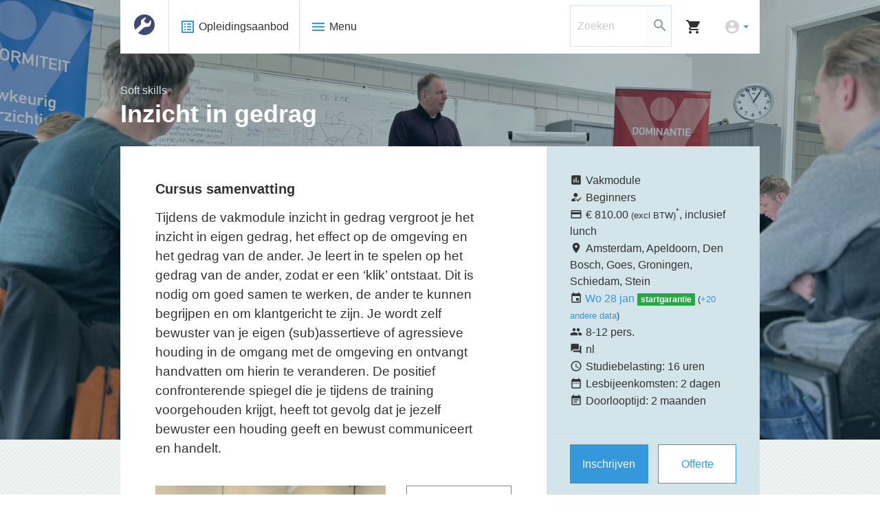

--- FILE ---
content_type: text/html; charset=utf-8
request_url: https://www.vakwijs.nl/cursus/soft-skills-module-inzicht-in-gedrag/
body_size: 38889
content:
<!DOCTYPE html>
<html lang="en">

<head>
    <meta charset="utf-8">
    <base href="https://www.vakwijs.nl/"><!--[if lte IE 6]></base><![endif]-->
    <meta http-equiv="X-UA-Compatible" content="IE=edge">

    <title>Soft skills – Cursus Inzicht in gedrag</title>
    <meta http-equiv="Content-type" content="text/html; charset=utf-8" />

<script>window.dataLayer = window.dataLayer || [];
function gtag() { window.dataLayer.push(arguments); }

gtag('consent', 'default', {
  'analytics_storage': 'granted',
  'ad_storage': 'denied',
  'ad_user_data': 'denied',
  'ad_personalization': 'denied',
});

//
// GTM spul
//
(function(w,d,s,l,i){w[l]=w[l]||[];w[l].push({'gtm.start':new Date().getTime(),event:'gtm.js'});var f=d.getElementsByTagName(s)[0],j=d.createElement(s),dl=l!='dataLayer'?'&l='+l:'';j.async=true;j.src='https://measure.vakwijs.nl/JmwX5NgnBK.js?tg='+i+dl;f.parentNode.insertBefore(j,f);})(window,document,'script','dataLayer','MF95DPRC'); </script><!-- Optimized with the Silverstripe SEO module  (score 0) -->
<link rel="canonical" href="https://www.vakwijs.nl/cursus/soft-skills-module-inzicht-in-gedrag/" />



<meta property="og:locale" content="nl_NL"/>

<meta property="og:type" content="article"/>
<meta property="og:title" content="Soft skills – Cursus Inzicht in gedrag"/>
<meta property="og:description" content=""/>
<meta property="og:url" content="https://www.vakwijs.nl/cursus/soft-skills-module-inzicht-in-gedrag/"/>
<meta property="og:site_name" content="Vakwijs opleidingen - techniek in praktijk"/>


<meta property="article:published_time" content="2019-03-08T21:05:09+01:00" />
<meta property="article:modified_time" content="2025-04-16T17:04:51+02:00" />

<!-- / Silverstripe SEO module. -->

    <meta name="viewport" content="width=device-width, initial-scale=1, maximum-scale=1, user-scalable=no">
    <link href="https://fonts.googleapis.com/css?family=Cardo:400,400i,700|Lato:300,400,600,700,900" rel="stylesheet">
    <link href="https://fonts.googleapis.com/icon?family=Material+Icons" rel="stylesheet">




    

    <script>var GBT_API_URL = "https://oms.vakwijs.nl/";</script>

    <script>
        // window.alert(navigator.userAgent);
        if(/MSIE d|Trident.*rv:/.test(navigator.userAgent)){
            document.write('<script async src="themes/vakwijs-site/client/js/dist/ie-polyfills.js"><\/script>');
        }
    </script>
    
    

    
      
        <!-- Google Tag Manager -->
        <script>(function(w,d,s,l,i){w[l]=w[l]||[];w[l].push({'gtm.start':
            new Date().getTime(),event:'gtm.js'});var f=d.getElementsByTagName(s)[0],
          j=d.createElement(s),dl=l!='dataLayer'?'&l='+l:'';j.async=true;j.src=
          'https://www.googletagmanager.com/gtm.js?id='+i+dl;f.parentNode.insertBefore(j,f);
        })(window,document,'script','dataLayer','GTM-WXSNGM');</script>
        <!-- End Google Tag Manager -->
    

    <!-- modernizr async to prevent FOUC -->
    <script async src="themes/vakwijs-site/client/dist/js/modernizr.js"></script>
<link rel="stylesheet" type="text/css" href="/themes/vakwijs-site/client/dist/css/main.css?m=1708002942" />
</head>



<body class="  sync-live">
<div id="page" class="CoursePage ">



        <section class="container-fluid main_banner inner-banner" style="
    
        background-image: url(/assets/course-imgs/_resampled/ScaleWidthWyIxNjAwIl0/Softskills-Sturing-geven-aan-anderen-Vakwijs.JPG.jpg);
    
        ">

    <header id="header" class="container">
        <div class="row">

            <h1 id="logo">
                <a href="https://www.vakwijs.nl/">
                    <img src="themes/vakwijs-site/client/img/logo.svg" width="170" class="img-fluid d-none d-xl-block" alt="Vakwijs Logo" style="margin-top: 6px;">
                    <img src="themes/vakwijs-site/client/img/logo_icon.svg" width="30" class="img-fluid d-xl-none" alt="Vakwijs Logo">

                    
                    

                </a>
            </h1>

            <nav id="main" class="d-none d-lg-flex">
                <ul class="nav">

                    
                    <li class="nav-item dropdown mega-dropdown main-nav">
                        <a href="/cursus/" class="nav-link">
                            <i class="material-icons text-primary">list_alt</i> Opleidingsaanbod
                        </a>
                        <div class="dropdown-menu mega-dropdown-menu _d-none">
                            <div class="container">
                                <div class="row white_bg mega-menu dropdown-menu-listing">

                                    

                                    <div class="col-3 pl-0">
                                        <div class="nav nav-pills flex-column" id="mega_menu_tabs" role="tablist" aria-orientation="vertical">

                                        
                                            <a class="nav-link active course-tag" id="mega-menu-tab-1" href="/cursus/?L1Tags__ID%5B%5D=1&t_append=ProfessionSpecific"
                                                data-toggle="pill" data-target="#mega-menu-pane-1" aria-controls="mega-menu-pane-1"
                                                 role="tab" aria-selected="true">
                                                    <span class="tag-icon"><svg id="Laag_1" data-name="Laag 1" xmlns="http://www.w3.org/2000/svg" viewBox="0 0 56 56"><defs><style>.cls-1{fill:none;stroke:#0096d4;}</style></defs><title>elektrotechniek-cursus</title><path id="path3307" class="cls-1" d="M55,27.5A27.5,27.5,0,1,1,27.5,0,27.5,27.5,0,0,1,55,27.5Z" transform="translate(0.5 0.5)"/><polyline class="cls-1" points="31.43 10.52 22.85 28.73 33.15 27.27 24.57 45.48"/><polyline class="cls-1" points="29.48 41.25 24.57 45.48 24.86 38.9"/></svg></span>
                                                    Elektrotechniek
                                            </a>
                                        
                                            <a class="nav-link  course-tag" id="mega-menu-tab-2" href="/cursus/?L1Tags__ID%5B%5D=25&t_append=ProfessionSpecific"
                                                data-toggle="pill" data-target="#mega-menu-pane-2" aria-controls="mega-menu-pane-2"
                                                 role="tab" >
                                                    <span class="tag-icon"><svg id="Laag_1" data-name="Laag 1" xmlns="http://www.w3.org/2000/svg" viewBox="0 0 56 56"><defs><style>.cls-1{fill:none;stroke:#0096d4;}</style></defs><title>installatietechniek-cursus</title><line class="cls-1" x1="20.18" y1="15.02" x2="24.27" y2="15.02"/><line class="cls-1" x1="20.18" y1="19.33" x2="24.27" y2="19.33"/><line class="cls-1" x1="20.18" y1="23.64" x2="24.27" y2="23.64"/><line class="cls-1" x1="20.18" y1="27.95" x2="24.27" y2="27.95"/><line class="cls-1" x1="20.18" y1="32.25" x2="24.27" y2="32.25"/><path class="cls-1" d="M31.77,32.62V13a3,3,0,1,0-6,0V32.6a6.59,6.59,0,1,0,6,0Z" transform="translate(0.5 0.5)"/><circle class="cls-1" cx="29.25" cy="39.15" r="3.88"/><line class="cls-1" x1="29.25" y1="35.27" x2="29.25" y2="19.33"/><path id="path3307" class="cls-1" d="M55,27.5A27.5,27.5,0,1,1,27.5,0,27.5,27.5,0,0,1,55,27.5Z" transform="translate(0.5 0.5)"/></svg></span>
                                                    Installatietechniek
                                            </a>
                                        
                                            <a class="nav-link  course-tag" id="mega-menu-tab-3" href="/cursus/?L1Tags__ID%5B%5D=69&t_append=ProfessionSpecific"
                                                data-toggle="pill" data-target="#mega-menu-pane-3" aria-controls="mega-menu-pane-3"
                                                 role="tab" >
                                                    <span class="tag-icon"><svg id="Laag_1" data-name="Laag 1" xmlns="http://www.w3.org/2000/svg" viewBox="0 0 56 56"><defs><style>.cls-1{fill:none;stroke:#0096d4;}</style></defs><title>lascursus</title><path class="cls-1" d="M36.7,34.3v-24a22,22,0,0,0-19.36,0V34.34Q26.3,39.24,36.7,34.3ZM33.76,23.12H20V15.81H33.76Z" transform="translate(0.5 0.5)"/><path class="cls-1" d="M38.18,36.44l-.43.2q-11.61,5.78-21.54,0a46.76,46.76,0,0,0-6.62,2.57V43H45.41V39.19A46.22,46.22,0,0,0,38.18,36.44Z" transform="translate(0.5 0.5)"/><path id="path3307" class="cls-1" d="M55,27.5A27.5,27.5,0,1,1,27.5,0,27.5,27.5,0,0,1,55,27.5Z" transform="translate(0.5 0.5)"/></svg></span>
                                                    Lassen
                                            </a>
                                        
                                            <a class="nav-link  course-tag" id="mega-menu-tab-4" href="/cursus/?L1Tags__ID%5B%5D=16&t_append=ProfessionSpecific"
                                                data-toggle="pill" data-target="#mega-menu-pane-4" aria-controls="mega-menu-pane-4"
                                                 role="tab" >
                                                    <span class="tag-icon"><svg id="Laag_1" data-name="Laag 1" xmlns="http://www.w3.org/2000/svg" viewBox="0 0 56 56"><defs><style>.cls-1{fill:none;stroke:#0096d4;}</style></defs><title>instrumentatie-meet-regeltechniek-cursus</title><line class="cls-1" x1="28" y1="13.68" x2="28" y2="18.83"/><line class="cls-1" x1="18.83" y1="28" x2="13.68" y2="28"/><line class="cls-1" x1="42.32" y1="28" x2="37.17" y2="28"/><path class="cls-1" d="M27.5,48.36" transform="translate(0.5 0.5)"/><polyline class="cls-1" points="24.25 30.71 38.16 18.12 25.57 32.03"/><line class="cls-1" x1="21.52" y1="21.52" x2="17.87" y2="17.87"/><path class="cls-1" d="M47.72,31.88l-40.46.39a34,34,0,0,1-.62-4.77,20.86,20.86,0,0,1,41.72,0,20.41,20.41,0,0,1-.46,4.38Z" transform="translate(0.5 0.5)"/><path id="path3307" class="cls-1" d="M55,27.5A27.5,27.5,0,1,1,27.5,0,27.5,27.5,0,0,1,55,27.5Z" transform="translate(0.5 0.5)"/></svg></span>
                                                    Meet- en regeltechniek
                                            </a>
                                        
                                            <a class="nav-link  course-tag" id="mega-menu-tab-5" href="/cursus/?L1Tags__ID%5B%5D=40&t_append=ProfessionSpecific"
                                                data-toggle="pill" data-target="#mega-menu-pane-5" aria-controls="mega-menu-pane-5"
                                                 role="tab" >
                                                    <span class="tag-icon"><svg id="Laag_1" data-name="Laag 1" xmlns="http://www.w3.org/2000/svg" viewBox="0 0 56 56"><defs><style>.cls-1{fill:none;stroke:#0096d4;}</style></defs><title>Werktuigbouw</title><path class="cls-1" d="M17.43,12.85c.91.8,1.83,1.61,2.74,2.43a.25.25,0,0,0,.35,0A13.07,13.07,0,0,1,23.8,14a.29.29,0,0,0,.25-.32c.06-1.2.13-2.4.2-3.63h6.48l.06.76c.06,1,.11,1.92.17,2.88,0,.12,0,.24.15.28a14.22,14.22,0,0,1,3.56,1.49l1.45-1.29,1.44-1.27,4.59,4.59-2.56,2.88a1.14,1.14,0,0,0,.1.19,13.93,13.93,0,0,1,1.36,3.29c0,.18.12.24.31.25,1.16.05,2.32.13,3.49.2H45v6.48l-1.63.1L41.31,31c-.12,0-.21,0-.24.18a14.24,14.24,0,0,1-1.49,3.54l2.56,2.88-4.59,4.59-2.88-2.56A14,14,0,0,1,31.49,41c-.53.15-.52.15-.55.7-.06,1.07-.13,2.14-.19,3.22a.65.65,0,0,1,0,.11H24.26c0-.58-.07-1.15-.11-1.72s-.08-1.31-.11-2c0-.14,0-.22-.19-.26a13.57,13.57,0,0,1-3.52-1.48l-2.9,2.57-4.59-4.58,2.53-2.86c-.36-.8-.72-1.57-1-2.35A10,10,0,0,1,14,31.19a.28.28,0,0,0-.3-.24L10,30.74V24.26l.81-.06L13.67,24c.14,0,.22,0,.26-.18a14,14,0,0,1,1.44-3.46s0,0,0-.08l-2.57-2.89Z" transform="translate(0.5 0.5)"/><path class="cls-1" d="M27.5,36.58a9.09,9.09,0,1,1,9.08-9.08A9.09,9.09,0,0,1,27.5,36.58Z" transform="translate(0.5 0.5)"/><path id="path3307" class="cls-1" d="M55,27.5A27.5,27.5,0,1,1,27.5,0,27.5,27.5,0,0,1,55,27.5Z" transform="translate(0.5 0.5)"/></svg></span>
                                                    Werktuigbouw
                                            </a>
                                        
                                            <a class="nav-link  course-tag" id="mega-menu-tab-6" href="/cursus/?L1Tags__ID%5B%5D=86&t_append=ProfessionSpecific"
                                                data-toggle="pill" data-target="#mega-menu-pane-6" aria-controls="mega-menu-pane-6"
                                                 role="tab" >
                                                    <span class="tag-icon"><svg id="Laag_1" data-name="Laag 1" xmlns="http://www.w3.org/2000/svg" viewBox="0 0 56 56"><defs><style>.cls-1{fill:none;stroke:#0096d4;}</style></defs><title>Vakwijs-icoon</title><path class="cls-1" d="M20.31,28.52a5.11,5.11,0,0,0,1.49-3.79l-.19-2.89a4.48,4.48,0,0,1,2-3.35,21.83,21.83,0,0,1,5.47-3.4c1.08-.38,1.46-.09,1.11.83l-3.34,5a9.45,9.45,0,0,0,2.93,3.6,6.22,6.22,0,0,0,4.71.51l3.21-4.93c.54-.48.92-.29,1.08.63A47.67,47.67,0,0,1,38.57,26a5.93,5.93,0,0,1-1.15,2.55,6.12,6.12,0,0,1-1.52,1.62,4.55,4.55,0,0,1-2.39.76L30,31.28a6.86,6.86,0,0,0-3.44,1.12l-9.77,8.91A16.78,16.78,0,0,0,27.5,45a16.76,16.76,0,0,0,12.38-5.16A16.85,16.85,0,0,0,45,27.5a16.91,16.91,0,0,0-5.12-12.38A16.91,16.91,0,0,0,27.5,10a17,17,0,0,0-12.38,5.12A16.87,16.87,0,0,0,10,27.5,16.82,16.82,0,0,0,12.16,36Z" transform="translate(0.5 0.5)"/><path id="path3307" class="cls-1" d="M0,27.5a27.5,27.5,0,0,1,55,0" transform="translate(0.5 0.5)"/><path id="path3307-2" data-name="path3307" class="cls-1" d="M55,27.5a27.5,27.5,0,0,1-55,0" transform="translate(0.5 0.5)"/></svg></span>
                                                    Werkvoorbereiding
                                            </a>
                                        
                                            <a class="nav-link  course-tag" id="mega-menu-tab-7" href="/cursus/?L2Tags__ID%5B%5D=65"
                                                data-toggle="pill" data-target="#mega-menu-pane-7" aria-controls="mega-menu-pane-7"
                                                 role="tab" >
                                                    <span class="tag-icon"><svg id="Laag_1" data-name="Laag 1" xmlns="http://www.w3.org/2000/svg" viewBox="0 0 56 56"><defs><style>.cls-1{fill:none;stroke:#0096d4;}</style></defs><title>Softskills</title><polygon class="cls-1" points="9.72 12.85 9.72 29.25 13.93 29.25 13.93 35.26 17.54 29.25 31.98 29.25 31.98 12.85 9.72 12.85"/><polyline class="cls-1" points="34.6 20.73 46.48 20.73 46.48 37.13 42.27 37.13 42.27 43.14 38.66 37.13 24.22 37.13 24.22 31.76"/><path id="path3307" class="cls-1" d="M55,27.5A27.5,27.5,0,1,1,27.5,0,27.5,27.5,0,0,1,55,27.5Z" transform="translate(0.5 0.5)"/></svg></span>
                                                    Soft skills
                                            </a>
                                        
                                            <a class="nav-link  course-tag" id="mega-menu-tab-8" href="/cursus/?L2Tags__ID%5B%5D=59"
                                                data-toggle="pill" data-target="#mega-menu-pane-8" aria-controls="mega-menu-pane-8"
                                                 role="tab" >
                                                    <span class="tag-icon"><svg id="Laag_1" data-name="Laag 1" xmlns="http://www.w3.org/2000/svg" viewBox="0 0 56 56"><defs><style>.cls-1{fill:none;stroke:#0695d4;}</style></defs><title>Veiligheidstraining</title><path class="cls-1" d="M7.45,40.8,27.5,5.8l20,35Z" transform="translate(0.5 0.5)"/><line class="cls-1" x1="28" y1="16.24" x2="28" y2="32.71"/><line class="cls-1" x1="28" y1="34.85" x2="28" y2="37"/><path id="path3307" class="cls-1" d="M55,27.5A27.5,27.5,0,1,1,27.5,0,27.5,27.5,0,0,1,55,27.5Z" transform="translate(0.5 0.5)"/></svg></span>
                                                    Veiligheid
                                            </a>
                                        

                                        <div class="course-catalog-extralinks">

                                            <a class="nav-link course-tag" href="/cursus/">
                                                <span class="tag-icon">
                                                    <i class="material-icons" style="margin-top:0;">search</i>
                                                </span>
                                                Doorzoek catalogus
                                            </a>
                                            <a class="nav-link course-tag font-italic" href="/cursus/list">
                                                <small>
                                                    <span class="tag-icon">
                                                        <i class="material-icons" style="margin-top:0;">arrow_forward</i>
                                                    </span>
                                                    Totaaloverzicht
                                                </small>
                                            </a>

                                        </div>

                                        </div>
                                    </div>
                                    <div class="col-9">
                                        <div class="tab-content" id="mega-menu-panes">

                                            

                                                <div class="tab-pane fade mega-menu-pane show active" id="mega-menu-pane-1"
                                                        aria-labelledby="mega-menu-tab-1" role="tabpanel">

                                                    <!-- Featured Courses -->
                                                    
                                                        <div class="course-domain-listing">
                                                            
                                                                <div class="domain-featured-courses">
                                                                    
                                                                        
                                                                        



<!-- CACHE: CourseCard 2026-01-20 20:08:16 -->

<div class="card course-card course-card-layout-compact "
        data-coursedata="{&quot;item_id&quot;:&quot;IET&quot;,&quot;item_name&quot;:&quot;Industri\u00eble elektrotechniek (elektrisch schakelen)&quot;,&quot;price&quot;:&quot;3625.00&quot;,&quot;item_brand&quot;:&quot;Vakwijs&quot;,&quot;affiliation&quot;:&quot;Vakwijs&quot;,&quot;item_category&quot;:&quot;OPL&quot;,&quot;item_category2&quot;:&quot;Vakopleiding&quot;,&quot;item_category3&quot;:&quot;Elektrotechniek&quot;,&quot;item_category4&quot;:&quot;Industri\u00eble elektrotechniek&quot;,&quot;item_category5&quot;:null,&quot;item_variant&quot;:&quot;regular&quot;,&quot;location_id&quot;:&quot;Amsterdam, Schiedam, Stein, Apeldoorn, Den Bosch, Goes, Groningen&quot;}">
    <div class="row no-gutters">
        <a  href="/cursus/industriele-elektrotechniek-elektrisch-schakelen/" class="col-md-4 picture-box"
            style='background-image: url("/assets/course-imgs/_resampled/FillWyI1MDQiLCIzMzAiXQ/elektrotechnische-installaties.jpg")'
        >

                <img src="/assets/course-imgs/_resampled/FillWyI1MDQiLCIzMzAiXQ/elektrotechnische-installaties.jpg" class="img-fluid">
                
                

        </a>
        <div class="col-md-8 text-box">
            <div class="card-body _pl-3 _pr-3 ">
                
                <h5 class="card-title">
                    <a class="d-block" href="/cursus/industriele-elektrotechniek-elektrisch-schakelen/" title="Industriële elektrotechniek (elektrisch schakelen) (IET)">Industriële elektrotechniek (elektrisch schakelen)</a>
                </h5>
                

                


                

                

                
                
                    
                

                
                
                

            </div>
        </div>
    </div>
</div>


                                                                        
                                                                    
                                                                        
                                                                        



<!-- CACHE: CourseCard 2026-01-20 20:12:17 -->

<div class="card course-card course-card-layout-compact "
        data-coursedata="{&quot;item_id&quot;:&quot;MBO-ET2&quot;,&quot;item_name&quot;:&quot;MBO2 Monteur Elektrotechnische Installaties&quot;,&quot;price&quot;:&quot;&quot;,&quot;item_brand&quot;:&quot;Vakwijs&quot;,&quot;affiliation&quot;:&quot;Vakwijs&quot;,&quot;item_category&quot;:&quot;OPL&quot;,&quot;item_category2&quot;:&quot;Opleiding&quot;,&quot;item_category3&quot;:&quot;Elektrotechniek&quot;,&quot;item_category4&quot;:&quot;Elektrotechniek (breed)&quot;,&quot;item_category5&quot;:&quot;In de praktijk&quot;,&quot;item_variant&quot;:&quot;regular&quot;,&quot;location_id&quot;:&quot;Den Bosch, Goes, Groningen, Schiedam, Stein, Amsterdam, Apeldoorn&quot;}">
    <div class="row no-gutters">
        <a  href="/cursus/opleiding-mbo2-monteur-elektrotechnische-installaties/" class="col-md-4 picture-box"
            style='background-image: url("/assets/pageimages/_resampled/FillWyI1MDQiLCIzMzAiXQ/derde-leerwerg-mbo-vakwijs.jpg")'
        >

                <img src="/assets/pageimages/_resampled/FillWyI1MDQiLCIzMzAiXQ/derde-leerwerg-mbo-vakwijs.jpg" class="img-fluid">
                
                

        </a>
        <div class="col-md-8 text-box">
            <div class="card-body _pl-3 _pr-3 ">
                
                <h5 class="card-title">
                    <a class="d-block" href="/cursus/opleiding-mbo2-monteur-elektrotechnische-installaties/" title="MBO2 Monteur Elektrotechnische Installaties (MBO-ET2)">MBO2 Monteur Elektrotechnische Installaties</a>
                </h5>
                

                


                

                

                
                
                    
                

                
                
                

            </div>
        </div>
    </div>
</div>


                                                                        
                                                                    
                                                                </div>
                                                                <br>
                                                            

                                                            
    <h5 class="nav-item course-domain-heading">
        <a class="nav-link" href="/cursus/?L1Tags__ID%5B%5D=1&t_append=ProfessionSpecific">Elektrotechniek</a>
    </h5>
    <ul class="course-domain-non-subtag-direct-subpages">
        
            
        
            
        
            
                <li class="nav-item">
                    <a class="nav-link" href="/cursus/opleiding-monteur-brandbeveiliging/">Monteur Brandbeveiliging</a>
                </li>
            
        
            
                <li class="nav-item">
                    <a class="nav-link" href="/cursus/opleiding-monteur-elektrotechniek/">Monteur Elektrotechniek</a>
                </li>
            
        
            
                <li class="nav-item">
                    <a class="nav-link" href="/cursus/vakopleiding-monteur-paneelbouw/">Monteur Paneelbouw</a>
                </li>
            
        
            
        
    </ul>


                                                        </div>
                                                    

                                                    <!-- first level (or lower) -->
                                            
                                            
                                            
                                            
                                            
                                            
                                            
                                            
                                            
                                            
                                            
                                            
                                            


                                                <div class="course_tag_page_listing">


    
    <div class="course-domain-listing">
        <h5 class="nav-item course-domain-heading">
            <a class="nav-link" href="/cursus/?L2Tags__ID%5B%5D=87"><small>Elektrotechniek » </small>Smart Infra</a>
        </h5>

        <ul>
            
                
                    <li class="nav-item">
                        <a class="nav-link" href="/cursus/mbo-certificaat-mbo-certificaat-basis-smart-infra-installatie-service-en-onderhoud/">MBO certificaat Basis Smart Infra installatie, service en onderhoud</a>
                    </li>
                
            
                
                    <li class="nav-item">
                        <a class="nav-link" href="/cursus/mbo-certificaat-mbo-certificaat-openbare-verlichtingsinstallaties-ovl/">MBO certificaat Openbare Verlichtingsinstallaties (OVL)</a>
                    </li>
                
            
                
                    <li class="nav-item">
                        <a class="nav-link" href="/cursus/mbo-certificaat-mbo-certificaat-specialisatie-smart-infra-installatie-service-en-onderhoud/">MBO certificaat Specialisatie Smart Infra installatie, service en onderhoud</a>
                    </li>
                
            
                
                    <li class="nav-item">
                        <a class="nav-link" href="/cursus/mbo-certificaat-mbo-certificaat-verkeersregelinstallaties-vri/">MBO certificaat Verkeersregelinstallaties (VRI)</a>
                    </li>
                
            
        </ul>
    </div>
    

    
    <div class="course-domain-listing">
        <h5 class="nav-item course-domain-heading">
            <a class="nav-link" href="/cursus/?L2Tags__ID%5B%5D=85"><small>Elektrotechniek » </small>Veiligheid E</a>
        </h5>

        <ul>
            
                
                    <li class="nav-item">
                        <a class="nav-link" href="/cursus/cursus-nen-1010/">NEN 1010</a>
                    </li>
                
            
                
                    <li class="nav-item">
                        <a class="nav-link" href="/cursus/cursus-nen-3140-vp-vakbekwaam-persoon/">NEN 3140 VP (Vakbekwaam Persoon)</a>
                    </li>
                
            
                
            
                
                    <li class="nav-item">
                        <a class="nav-link" href="/cursus/cursus-nen-3140-vop-e-learning-2/">NEN 3140 VOP e-learning</a>
                    </li>
                
            
                
                    <li class="nav-item">
                        <a class="nav-link" href="/cursus/nen-3140-voldoende-onderricht-persoon/">NEN 3140 VOP Voldoende onderricht persoon</a>
                    </li>
                
            
                
                    <li class="nav-item">
                        <a class="nav-link" href="/cursus/nen-3140-vp-stipel-vakbekwaam-persoon/">NEN 3140 VP LS Stipel (Vakbekwaam persoon laagspanning)</a>
                    </li>
                
            
                
                    <li class="nav-item">
                        <a class="nav-link" href="/cursus/nen-3140-vp-stipel-vakbekwaam-persoon-herhaling/">NEN 3140 VP LS Stipel (Vakbekwaam persoon laagspanning) (herhaling)</a>
                    </li>
                
            
        </ul>
    </div>
    

    
    <div class="course-domain-listing">
        <h5 class="nav-item course-domain-heading">
            <a class="nav-link" href="/cursus/?L2Tags__ID%5B%5D=84"><small>Elektrotechniek » </small>Energie</a>
        </h5>

        <ul>
            
                
                    <li class="nav-item">
                        <a class="nav-link" href="/cursus/opleiding-monteur-duurzame-energie/">Monteur Duurzame energie</a>
                    </li>
                
            
                
                    <li class="nav-item">
                        <a class="nav-link" href="/cursus/installeren-van-zonnestroomsystemen-tot-in-de-meterkast/">Praktijktraining installeren van zonnestroomsystemen tot in de meterkast (i.s.m. BDA)</a>
                    </li>
                
            
        </ul>
    </div>
    

    
    <div class="course-domain-listing">
        <h5 class="nav-item course-domain-heading">
            <a class="nav-link" href="/cursus/?L2Tags__ID%5B%5D=68"><small>Elektrotechniek » </small>Elektrotechniek (breed)</a>
        </h5>

        <ul>
            
                
            
                
                    <li class="nav-item">
                        <a class="nav-link" href="/cursus/vakmodule-aarding-vereffening-en-verdeelinrichtingen/">Aarding en vereffening</a>
                    </li>
                
            
                
            
                
                    <li class="nav-item">
                        <a class="nav-link" href="/cursus/cursus-basis-elektrotechniek/">Basis elektrotechniek</a>
                    </li>
                
            
                
                    <li class="nav-item">
                        <a class="nav-link" href="/cursus/vakmodule-bevestigingstechnieken-blended/">Bevestigingstechnieken (blended)</a>
                    </li>
                
            
                
            
                
            
                
            
                
            
                
            
                
            
                
                    <li class="nav-item">
                        <a class="nav-link" href="/cursus/cursus-databekabeling/">Databekabeling</a>
                    </li>
                
            
                
                    <li class="nav-item">
                        <a class="nav-link" href="/cursus/elektrotechniek-kleine-utiliteit/">Elektrotechniek utiliteit</a>
                    </li>
                
            
                
                    <li class="nav-item">
                        <a class="nav-link" href="/cursus/cursus-elektrotechniek-voor-keuken-installaties/">Elektrotechniek voor keuken installaties</a>
                    </li>
                
            
                
                    <li class="nav-item">
                        <a class="nav-link" href="/cursus/elektrotechniek-voor-werktuigkundigen/">Elektrotechniek voor werktuigkundigen (E voor W)</a>
                    </li>
                
            
                
                    <li class="nav-item">
                        <a class="nav-link" href="/cursus/elektrotechniek-woningbouw/">Elektrotechniek woning</a>
                    </li>
                
            
                
                    <li class="nav-item">
                        <a class="nav-link" href="/cursus/elektrotechniek-woningbouw-1/">Elektrotechniek woning 1</a>
                    </li>
                
            
                
                    <li class="nav-item">
                        <a class="nav-link" href="/cursus/elektrotechniek-woningbouw-2/">Elektrotechniek woning 2</a>
                    </li>
                
            
                
                    <li class="nav-item">
                        <a class="nav-link" href="/cursus/cursus-introductie-in-de-elektrotechniek/">Introductie elektrotechniek</a>
                    </li>
                
            
                
                    <li class="nav-item">
                        <a class="nav-link" href="/cursus/kabeldraagsystemen-blended/">Kabeldraagsystemen (blended)</a>
                    </li>
                
            
                
            
                
            
                
                    <li class="nav-item">
                        <a class="nav-link" href="/cursus/opleiding-mbo2-monteur-elektrotechnische-installaties/">MBO2 Monteur Elektrotechnische Installaties</a>
                    </li>
                
            
                
            
                
                    <li class="nav-item">
                        <a class="nav-link" href="/cursus/opleiding-basisvaardigheden-elektrotechniek-woning-nlqf-niveau-2/">Basisvaardigheden Elektrotechniek Woning (VOP)</a>
                    </li>
                
            
                
            
                
            
                
                    <li class="nav-item">
                        <a class="nav-link" href="/cursus/cursus-startmodule-elektrotechniek/">Startmodule Elektrotechniek</a>
                    </li>
                
            
                
                    <li class="nav-item">
                        <a class="nav-link" href="/cursus/vakmodule-stekerbaar-installeren/">Stekerbaar installeren</a>
                    </li>
                
            
                
                    <li class="nav-item">
                        <a class="nav-link" href="/cursus/tekenen-schemalezen-en-symbolen-nen-5152/">Tekenen, tekening lezen &amp; symbolenkennis E</a>
                    </li>
                
            
                
            
                
            
                
                    <li class="nav-item">
                        <a class="nav-link" href="/cursus/verdeelinrichting-groepenkast-woningbouw/">Verdeelinrichting/groepenkast woning</a>
                    </li>
                
            
        </ul>
    </div>
    

    
    <div class="course-domain-listing">
        <h5 class="nav-item course-domain-heading">
            <a class="nav-link" href="/cursus/?L2Tags__ID%5B%5D=72"><small>Elektrotechniek » </small>Industriële elektrotechniek</a>
        </h5>

        <ul>
            
                
                    <li class="nav-item">
                        <a class="nav-link" href="/cursus/cursus-basis-paneelbouw/">Basis Paneelbouw</a>
                    </li>
                
            
                
                    <li class="nav-item">
                        <a class="nav-link" href="/cursus/cursus-bedraden-motorschakelingen-en-besturingen-1/">Bedraden motorschakelingen en -besturingen 1</a>
                    </li>
                
            
                
                    <li class="nav-item">
                        <a class="nav-link" href="/cursus/cursus-bedraden-motorschakelingen-en-besturingen-2/">Bedraden motorschakelingen en -besturingen 2</a>
                    </li>
                
            
                
                    <li class="nav-item">
                        <a class="nav-link" href="/cursus/cursus-e-voor-w-industrie/">E voor W Industrie</a>
                    </li>
                
            
                
                    <li class="nav-item">
                        <a class="nav-link" href="/cursus/industriele-elektrotechniek-elektrisch-schakelen/">Industriële elektrotechniek (elektrisch schakelen)</a>
                    </li>
                
            
                
                    <li class="nav-item">
                        <a class="nav-link" href="/cursus/cursus-relaisschakelingen/">Relaisschakelingen</a>
                    </li>
                
            
                
                    <li class="nav-item">
                        <a class="nav-link" href="/cursus/storingzoeken-in-elektrotechnische-installaties-2/">Storing zoeken in motorschakelingen en -besturingen</a>
                    </li>
                
            
                
                    <li class="nav-item">
                        <a class="nav-link" href="/cursus/basiscursus-storingzoeken-in-elektrotechnische-installaties/">Storing zoeken in motorschakelingen en -besturingen 1</a>
                    </li>
                
            
                
                    <li class="nav-item">
                        <a class="nav-link" href="/cursus/cursus-storing-zoeken-in-motorschakelingen-en-besturingen-2/">Storing zoeken in motorschakelingen en -besturingen 2</a>
                    </li>
                
            
        </ul>
    </div>
    

    
    <div class="course-domain-listing">
        <h5 class="nav-item course-domain-heading">
            <a class="nav-link" href="/cursus/?L2Tags__ID%5B%5D=71"><small>Elektrotechniek » </small>Besturingstechniek</a>
        </h5>

        <ul>
            
                
                    <li class="nav-item">
                        <a class="nav-link" href="/cursus/festo-cursus-elektropneumatische-besturingen/">Elektropneumatische besturingen</a>
                    </li>
                
            
                
                    <li class="nav-item">
                        <a class="nav-link" href="/cursus/cursus-frequentieregelaars/">Frequentieregelaars</a>
                    </li>
                
            
                
            
                
            
                
                    <li class="nav-item">
                        <a class="nav-link" href="/cursus/festo-cursus-moderne-industriele-pneumatiek/">Moderne industriële pneumatiek</a>
                    </li>
                
            
                
            
                
                    <li class="nav-item">
                        <a class="nav-link" href="/cursus/cursus-plc-techniek-1/">PLC Techniek 1</a>
                    </li>
                
            
                
                    <li class="nav-item">
                        <a class="nav-link" href="/cursus/cursus-plc-techniek-2/">PLC Techniek 2</a>
                    </li>
                
            
                
                    <li class="nav-item">
                        <a class="nav-link" href="/cursus/cursus-plc-techniek-3/">PLC Techniek 3</a>
                    </li>
                
            
        </ul>
    </div>
    


</div>


                                                </div>

                                            

                                                <div class="tab-pane fade mega-menu-pane " id="mega-menu-pane-2"
                                                        aria-labelledby="mega-menu-tab-2" role="tabpanel">

                                                    <!-- Featured Courses -->
                                                    
                                                        <div class="course-domain-listing">
                                                            
                                                                <div class="domain-featured-courses">
                                                                    
                                                                        
                                                                        



<!-- CACHE: CourseCard 2026-01-20 20:12:48 -->

<div class="card course-card course-card-layout-compact "
        data-coursedata="{&quot;item_id&quot;:&quot;KTIP&quot;,&quot;item_name&quot;:&quot;Klimaattechniek incl. examen&quot;,&quot;price&quot;:&quot;3570.00&quot;,&quot;item_brand&quot;:&quot;Vakwijs&quot;,&quot;affiliation&quot;:&quot;Vakwijs&quot;,&quot;item_category&quot;:&quot;OPL&quot;,&quot;item_category2&quot;:&quot;Vakopleiding&quot;,&quot;item_category3&quot;:&quot;Installatietechniek&quot;,&quot;item_category4&quot;:&quot;Klimaattechniek \/ HVAC&quot;,&quot;item_category5&quot;:&quot;In de praktijk&quot;,&quot;item_variant&quot;:&quot;blended&quot;,&quot;location_id&quot;:&quot;Amsterdam&quot;}">
    <div class="row no-gutters">
        <a  href="/cursus/klimaattechniek-in-de-praktijk-incl-examen/" class="col-md-4 picture-box"
            style='background-image: url("/assets/course-imgs/_resampled/FillWyI1MDQiLCIzMzAiXQ/klimaattechniek.jpg")'
        >

                <img src="/assets/course-imgs/_resampled/FillWyI1MDQiLCIzMzAiXQ/klimaattechniek.jpg" class="img-fluid">
                
                

        </a>
        <div class="col-md-8 text-box">
            <div class="card-body _pl-3 _pr-3 ">
                
                <h5 class="card-title">
                    <a class="d-block" href="/cursus/klimaattechniek-in-de-praktijk-incl-examen/" title="Klimaattechniek incl. examen (KTIP)">Klimaattechniek incl. examen</a>
                </h5>
                

                


                

                

                
                
                    
                

                
                
                

            </div>
        </div>
    </div>
</div>


                                                                        
                                                                    
                                                                </div>
                                                                <br>
                                                            

                                                            
    <h5 class="nav-item course-domain-heading">
        <a class="nav-link" href="/cursus/?L1Tags__ID%5B%5D=25&t_append=ProfessionSpecific">Installatietechniek</a>
    </h5>
    <ul class="course-domain-non-subtag-direct-subpages">
        
            
                <li class="nav-item">
                    <a class="nav-link" href="/cursus/aanleggen-dikwandige-leidingen-koud-bewerken/">Aanleggen dikwandige leidingen (koud bewerken)</a>
                </li>
            
        
            
                <li class="nav-item">
                    <a class="nav-link" href="/cursus/aanleggen-dikwandige-leidingen-warm-bewerken-1/">Aanleggen dikwandige leidingen (warm bewerken) 1</a>
                </li>
            
        
            
                <li class="nav-item">
                    <a class="nav-link" href="/cursus/cursus-aanleggen-koper-en-stalen-leidingen/">Vakmodule Aanleggen koper en stalen leidingen</a>
                </li>
            
        
            
                <li class="nav-item">
                    <a class="nav-link" href="/cursus/cursus-aanleggen-kunststof-leidingen/">Vakmodule Aanleggen kunststof leidingen</a>
                </li>
            
        
            
                <li class="nav-item">
                    <a class="nav-link" href="/cursus/aanleggen-kunststof-koper-stalen-leidingen/">Aanleggen kunststof, koper en stalen leidingen</a>
                </li>
            
        
            
                <li class="nav-item">
                    <a class="nav-link" href="/cursus/cursus-aansluiten-verwarming-en-sanitair/">Vakmodule Aansluiten verwarming en sanitair</a>
                </li>
            
        
            
                <li class="nav-item">
                    <a class="nav-link" href="/cursus/basiscursus-installatietechniek/">Basis installatietechniek</a>
                </li>
            
        
            
        
            
        
            
        
            
        
            
                <li class="nav-item">
                    <a class="nav-link" href="/cursus/cursus-elektrotechniek-voor-keuken-installaties/">Elektrotechniek voor keuken installaties</a>
                </li>
            
        
            
                <li class="nav-item">
                    <a class="nav-link" href="/cursus/elektrotechniek-voor-werktuigkundigen/">Elektrotechniek voor werktuigkundigen (E voor W)</a>
                </li>
            
        
            
                <li class="nav-item">
                    <a class="nav-link" href="/cursus/training-examentraining-hercertificering-vakmanschap-co-incl-hercertificering-examen/">training verlenging Vakmanschap CO (incl. hercertificering-examen)</a>
                </li>
            
        
            
                <li class="nav-item">
                    <a class="nav-link" href="/cursus/cursus-hardsolderen/">Hardsolderen</a>
                </li>
            
        
            
                <li class="nav-item">
                    <a class="nav-link" href="/cursus/cursus-installatietechniek-utiliteit/">Installatietechniek Utiliteit</a>
                </li>
            
        
            
                <li class="nav-item">
                    <a class="nav-link" href="/cursus/vakmodule-installatietechniek-voor-elektrotechnici-w-voor-e/">Installatietechniek voor elektrotechnici (W voor E)</a>
                </li>
            
        
            
                <li class="nav-item">
                    <a class="nav-link" href="/cursus/cursus-introductie-in-de-installatietechniek/">Vakmodule Introductie in de installatietechniek</a>
                </li>
            
        
            
                <li class="nav-item">
                    <a class="nav-link" href="/cursus/cursus-monteur-sprinklertechniek/">Monteur sprinklertechniek</a>
                </li>
            
        
            
                <li class="nav-item">
                    <a class="nav-link" href="/cursus/opleiding-basisvaardigheden-installatietechniek-woning-nlqf-niveau-2/">Basisvaardigheden Installatietechniek Woning Sanitair (VOP)</a>
                </li>
            
        
            
        
            
        
            
                <li class="nav-item">
                    <a class="nav-link" href="/cursus/vakmodule-tekenen-tekening-lezen-en-symbolenkennis-installatietechniek/">Tekenen, tekening lezen &amp; symbolenkennis I</a>
                </li>
            
        
            
        
    </ul>


                                                        </div>
                                                    

                                                    <!-- first level (or lower) -->
                                            
                                            
                                            
                                            
                                            
                                            
                                            
                                            
                                            
                                            
                                            
                                            
                                            


                                                <div class="course_tag_page_listing">


    
    <div class="course-domain-listing">
        <h5 class="nav-item course-domain-heading">
            <a class="nav-link" href="/cursus/?L2Tags__ID%5B%5D=27"><small>Installatietechniek » </small>Klimaattechniek / HVAC</a>
        </h5>

        <ul>
            
                
                    <li class="nav-item">
                        <a class="nav-link" href="/cursus/basis-meet-en-regeltechniek-in-de-utiliteit/">Basis meet- en regeltechniek in de utiliteit (blended)</a>
                    </li>
                
            
                
                    <li class="nav-item">
                        <a class="nav-link" href="/cursus/cursus-eerstelijns-onderhoud-lbk/">Eerstelijns onderhoud LBK</a>
                    </li>
                
            
                
                    <li class="nav-item">
                        <a class="nav-link" href="/cursus/cursus-introductie-warmtepomp/">Introductie Warmtepomp</a>
                    </li>
                
            
                
                    <li class="nav-item">
                        <a class="nav-link" href="/cursus/klimaattechniek-hydraulisch-regelen/">Hydraulisch en luchtzijdig inregelen (klimaattechniek)</a>
                    </li>
                
            
                
                    <li class="nav-item">
                        <a class="nav-link" href="/cursus/klimaattechniek-in-de-praktijk-incl-examen/">Klimaattechniek</a>
                    </li>
                
            
                
                    <li class="nav-item">
                        <a class="nav-link" href="/cursus/vakmodule-mechanische-ventilatie/">Mechanische ventilatie (Blended)</a>
                    </li>
                
            
                
                    <li class="nav-item">
                        <a class="nav-link" href="/cursus/klimaattechniek-meet-en-regeltechniek/">Meet- en regeltechniek (klimaattechniek) (blended)</a>
                    </li>
                
            
                
                    <li class="nav-item">
                        <a class="nav-link" href="/cursus/opleiding-monteur-installatietechniek/">Monteur Installatietechniek</a>
                    </li>
                
            
                
                    <li class="nav-item">
                        <a class="nav-link" href="/cursus/vakmodule-storing-zoeken-in-klimaatinstallaties/">Storing zoeken in klimaatinstallaties</a>
                    </li>
                
            
                
                    <li class="nav-item">
                        <a class="nav-link" href="/cursus/klimaattechniek-ventilatie-en-luchtbehandeling/">Ventilatie en luchtbehandeling (klimaattechniek)(blended)</a>
                    </li>
                
            
                
                    <li class="nav-item">
                        <a class="nav-link" href="/cursus/klimaattechniek-warmte-en-koudeproductie/">Warmte- en koudeproductie (klimaattechniek)(blended)</a>
                    </li>
                
            
        </ul>
    </div>
    

    
    <div class="course-domain-listing">
        <h5 class="nav-item course-domain-heading">
            <a class="nav-link" href="/cursus/?L2Tags__ID%5B%5D=30"><small>Installatietechniek » </small>Koudetechniek</a>
        </h5>

        <ul>
            
                
                    <li class="nav-item">
                        <a class="nav-link" href="/cursus/cursus-basis-koeltechniek/">Basis koeltechniek</a>
                    </li>
                
            
                
                    <li class="nav-item">
                        <a class="nav-link" href="/cursus/cursus-f-gassen-categorie-2/">F-gassen Categorie 2</a>
                    </li>
                
            
                
                    <li class="nav-item">
                        <a class="nav-link" href="/cursus/cursus-natuurlijke-koudemiddelen-acb-brandbaar-b1/">Natuurlijke Koudemiddelen ACB Brandbaar B1</a>
                    </li>
                
            
                
            
        </ul>
    </div>
    

    
    <div class="course-domain-listing">
        <h5 class="nav-item course-domain-heading">
            <a class="nav-link" href="/cursus/?L2Tags__ID%5B%5D=80"><small>Installatietechniek » </small>Ketels en installaties</a>
        </h5>

        <ul>
            
                
                    <li class="nav-item">
                        <a class="nav-link" href="/cursus/in-bedrijf-stellen-meten-en-onderhouden-ketels/">In bedrijf stellen, meten en onderhouden ketels (blended)</a>
                    </li>
                
            
                
                    <li class="nav-item">
                        <a class="nav-link" href="/cursus/opleiding-monteur-cv-en-sanitair/">Monteur CV en Sanitair</a>
                    </li>
                
            
                
                    <li class="nav-item">
                        <a class="nav-link" href="/cursus/certificering-vakmanschap-co/">Vakmanschap CO</a>
                    </li>
                
            
        </ul>
    </div>
    

    

    
    <div class="course-domain-listing">
        <h5 class="nav-item course-domain-heading">
            <a class="nav-link" href="/cursus/?L2Tags__ID%5B%5D=82"><small>Installatietechniek » </small>Aanleggen leidingen</a>
        </h5>

        <ul>
            
                
            
                
                    <li class="nav-item">
                        <a class="nav-link" href="/cursus/cursus-installatietechniek-voor-keuken-installaties/">Installatietechniek voor keuken installaties</a>
                    </li>
                
            
        </ul>
    </div>
    

    


</div>


                                                </div>

                                            

                                                <div class="tab-pane fade mega-menu-pane " id="mega-menu-pane-3"
                                                        aria-labelledby="mega-menu-tab-3" role="tabpanel">

                                                    <!-- Featured Courses -->
                                                    

                                                    <!-- first level (or lower) -->
                                            
                                            
                                            
                                            
                                            
                                            
                                            
                                            
                                            
                                            
                                            
                                            
                                            


                                                <div class="course_tag_page_listing">


    
    <div class="course-domain-listing">
        <h5 class="nav-item course-domain-heading">
            <a class="nav-link" href="/cursus/?L2Tags__ID%5B%5D=38"><small>Lassen » </small>Lassen Algemeen</a>
        </h5>

        <ul>
            
                
            
                
            
                
            
                
            
                
                    <li class="nav-item">
                        <a class="nav-link" href="/cursus/cursus-introductie-elektrode-lassen/">Introductie elektrode lassen</a>
                    </li>
                
            
                
                    <li class="nav-item">
                        <a class="nav-link" href="/cursus/introductiecursus-lassen/">Introductie lassen</a>
                    </li>
                
            
                
                    <li class="nav-item">
                        <a class="nav-link" href="/cursus/cursus-tekenen-en-tekeninglezen-staalbouw-constructiesector/">Tekenen en tekeninglezen staalbouw/constructiesector</a>
                    </li>
                
            
                
            
                
            
        </ul>
    </div>
    

    
    <div class="course-domain-listing">
        <h5 class="nav-item course-domain-heading">
            <a class="nav-link" href="/cursus/?L2Tags__ID%5B%5D=70"><small>Lassen » </small>Kaderopleiding</a>
        </h5>

        <ul>
            
                
                    <li class="nav-item">
                        <a class="nav-link" href="/cursus/european-welding-coordination-personnel-level-basic/">European Welding Coördination Personnel level Basic EWCP-B</a>
                    </li>
                
            
                
                    <li class="nav-item">
                        <a class="nav-link" href="/cursus/international-welding-practitioner-meesterlasser-iwp/">International Welding Practitioner - meesterlasser (IWP)</a>
                    </li>
                
            
                
                    <li class="nav-item">
                        <a class="nav-link" href="/cursus/iws-international-welding-specialist-lasspecialist/">International Welding Specialist - lasspecialist (IWS)(Verkort)</a>
                    </li>
                
            
                
                    <li class="nav-item">
                        <a class="nav-link" href="/cursus/international-welding-technologist-iwt/">IWT - International Welding Technologist</a>
                    </li>
                
            
                
                    <li class="nav-item">
                        <a class="nav-link" href="/cursus/schakelcursus-middelbare-lastechniek-smlt/">Schakelcursus Middelbare Lastechniek (SMLT)</a>
                    </li>
                
            
        </ul>
    </div>
    

    
    <div class="course-domain-listing">
        <h5 class="nav-item course-domain-heading">
            <a class="nav-link" href="/cursus/?L2Tags__ID%5B%5D=73"><small>Lassen » </small>MAG lassen</a>
        </h5>

        <ul>
            
                
                    <li class="nav-item">
                        <a class="nav-link" href="/cursus/mag-lascursus-niveau-1-rvs/">MAG lascursus niveau 1 RVS</a>
                    </li>
                
            
                
                    <li class="nav-item">
                        <a class="nav-link" href="/cursus/mag-lascursus-niveau-1-staal/">MAG lascursus niveau 1 staal</a>
                    </li>
                
            
                
                    <li class="nav-item">
                        <a class="nav-link" href="/cursus/mag-lascursus-niveau-2-rvs/">MAG lascursus niveau 2 RVS</a>
                    </li>
                
            
                
                    <li class="nav-item">
                        <a class="nav-link" href="/cursus/mag-lascursus-niveau-2-staal/">MAG lascursus niveau 2 staal</a>
                    </li>
                
            
                
                    <li class="nav-item">
                        <a class="nav-link" href="/cursus/mag-lascursus-niveau-3-rvs/">MAG lascursus niveau 3 RVS</a>
                    </li>
                
            
                
                    <li class="nav-item">
                        <a class="nav-link" href="/cursus/mag-lascursus-niveau-3-staal/">MAG lascursus niveau 3 staal</a>
                    </li>
                
            
                
                    <li class="nav-item">
                        <a class="nav-link" href="/cursus/mag-lascursus-niveau-4-pijp/">MAG lascursus niveau 4 pijp</a>
                    </li>
                
            
                
                    <li class="nav-item">
                        <a class="nav-link" href="/cursus/mag-lascursus-niveau-4-plaat/">MAG lascursus niveau 4 plaat</a>
                    </li>
                
            
                
            
                
            
                
            
                
            
        </ul>
    </div>
    

    
    <div class="course-domain-listing">
        <h5 class="nav-item course-domain-heading">
            <a class="nav-link" href="/cursus/?L2Tags__ID%5B%5D=74"><small>Lassen » </small>MIG lassen</a>
        </h5>

        <ul>
            
                
                    <li class="nav-item">
                        <a class="nav-link" href="/cursus/cursus-mig-lascursus-niveau-1/">MIG lascursus niveau 1</a>
                    </li>
                
            
                
                    <li class="nav-item">
                        <a class="nav-link" href="/cursus/cursus-mig-lascursus-niveau-2/">MIG lascursus niveau 2</a>
                    </li>
                
            
                
                    <li class="nav-item">
                        <a class="nav-link" href="/cursus/cursus-mig-lascursus-niveau-3/">MIG lascursus niveau 3</a>
                    </li>
                
            
                
                    <li class="nav-item">
                        <a class="nav-link" href="/cursus/cursus-mig-lascursus-niveau-4/">MIG lascursus niveau 4</a>
                    </li>
                
            
                
            
                
            
        </ul>
    </div>
    

    
    <div class="course-domain-listing">
        <h5 class="nav-item course-domain-heading">
            <a class="nav-link" href="/cursus/?L2Tags__ID%5B%5D=75"><small>Lassen » </small>Autogeen lassen</a>
        </h5>

        <ul>
            
                
                    <li class="nav-item">
                        <a class="nav-link" href="/cursus/autogeen-lascursus-niveau-1/">Autogeen lascursus niveau 1</a>
                    </li>
                
            
                
                    <li class="nav-item">
                        <a class="nav-link" href="/cursus/autogeen-lascursus-niveau-2/">Autogeen lascursus niveau 2</a>
                    </li>
                
            
                
                    <li class="nav-item">
                        <a class="nav-link" href="/cursus/autogeen-lascursus-niveau-3/">Autogeen lascursus niveau 3</a>
                    </li>
                
            
                
                    <li class="nav-item">
                        <a class="nav-link" href="/cursus/autogeen-lascursus-niveau-4/">Autogeen lascursus niveau 4</a>
                    </li>
                
            
                
            
                
            
                
            
                
            
        </ul>
    </div>
    

    
    <div class="course-domain-listing">
        <h5 class="nav-item course-domain-heading">
            <a class="nav-link" href="/cursus/?L2Tags__ID%5B%5D=76"><small>Lassen » </small>TIG lassen</a>
        </h5>

        <ul>
            
                
                    <li class="nav-item">
                        <a class="nav-link" href="/cursus/certificering-hygienisch-lasser/">Hygiënisch lasser</a>
                    </li>
                
            
                
                    <li class="nav-item">
                        <a class="nav-link" href="/cursus/tig-lascursus-niveau-1-aluminium/">TIG lascursus niveau 1 aluminium</a>
                    </li>
                
            
                
                    <li class="nav-item">
                        <a class="nav-link" href="/cursus/tig-lascursus-niveau-1-rvs/">TIG lascursus niveau 1 RVS</a>
                    </li>
                
            
                
                    <li class="nav-item">
                        <a class="nav-link" href="/cursus/tig-lascursus-niveau-1-staal/">TIG lascursus niveau 1 staal</a>
                    </li>
                
            
                
                    <li class="nav-item">
                        <a class="nav-link" href="/cursus/tig-lascursus-niveau-2-aluminium/">TIG lascursus niveau 2 aluminium</a>
                    </li>
                
            
                
                    <li class="nav-item">
                        <a class="nav-link" href="/cursus/tig-lascursus-niveau-2-rvs/">TIG lascursus niveau 2 RVS</a>
                    </li>
                
            
                
                    <li class="nav-item">
                        <a class="nav-link" href="/cursus/certificering-tig-lascursus-niveau-2-rvs-pijp-hygienisch-lasser/">TIG lascursus niveau 2 RVS pijp + Hygiënisch lasser</a>
                    </li>
                
            
                
                    <li class="nav-item">
                        <a class="nav-link" href="/cursus/tig-lascursus-niveau-2-staal/">TIG lascursus niveau 2 staal</a>
                    </li>
                
            
                
                    <li class="nav-item">
                        <a class="nav-link" href="/cursus/tig-lascursus-niveau-3-aluminium/">TIG lascursus niveau 3 aluminium</a>
                    </li>
                
            
                
                    <li class="nav-item">
                        <a class="nav-link" href="/cursus/tig-lascursus-niveau-3-rvs/">TIG lascursus niveau 3 RVS</a>
                    </li>
                
            
                
                    <li class="nav-item">
                        <a class="nav-link" href="/cursus/tig-lascursus-niveau-3-staal/">TIG lascursus niveau 3 staal</a>
                    </li>
                
            
                
                    <li class="nav-item">
                        <a class="nav-link" href="/cursus/tig-lascursus-niveau-4-al-fe-rvs/">TIG lascursus niveau 4 Al Fe RVS</a>
                    </li>
                
            
                
            
                
            
                
            
                
            
        </ul>
    </div>
    

    
    <div class="course-domain-listing">
        <h5 class="nav-item course-domain-heading">
            <a class="nav-link" href="/cursus/?L2Tags__ID%5B%5D=77"><small>Lassen » </small>BmBe lassen</a>
        </h5>

        <ul>
            
                
                    <li class="nav-item">
                        <a class="nav-link" href="/cursus/bmbe-booglassen-met-beklede-elektrode-lascursus-niveau-1/">BMBE - Booglassen met beklede elektrode lascursus niveau 1</a>
                    </li>
                
            
                
                    <li class="nav-item">
                        <a class="nav-link" href="/cursus/bmbe-booglassen-met-beklede-elektrode-lascursus-niveau-2/">BMBE - Booglassen met beklede elektrode lascursus niveau 2</a>
                    </li>
                
            
                
                    <li class="nav-item">
                        <a class="nav-link" href="/cursus/bmbe-booglassen-met-beklede-elektrode-lascursus-niveau-3/">BMBE - Booglassen met beklede elektrode lascursus niveau 3</a>
                    </li>
                
            
                
                    <li class="nav-item">
                        <a class="nav-link" href="/cursus/bmbe-booglassen-met-beklede-elektrode-lascursus-niveau-4-pijp/">BMBE - Booglassen met beklede elektrode lascursus niveau 4 pijp</a>
                    </li>
                
            
                
                    <li class="nav-item">
                        <a class="nav-link" href="/cursus/bmbe-booglassen-met-beklede-elektrode-lascursus-niveau-4-plaat/">BMBE - Booglassen met beklede elektrode lascursus niveau 4 plaat</a>
                    </li>
                
            
                
            
                
            
                
            
                
            
                
                    <li class="nav-item">
                        <a class="nav-link" href="/cursus/cursus-introductie-elektrode-lassen/">Introductie elektrode lassen</a>
                    </li>
                
            
        </ul>
    </div>
    

    
    <div class="course-domain-listing">
        <h5 class="nav-item course-domain-heading">
            <a class="nav-link" href="/cursus/?L2Tags__ID%5B%5D=88"><small>Lassen » </small>Inspectie/ certificeren</a>
        </h5>

        <ul>
            
                
                    <li class="nav-item">
                        <a class="nav-link" href="/cursus/visueel-lasinspecteur-level-1-vt-w-1-vtw-1/">Visueel lasinspecteur level 1 - VTw 1</a>
                    </li>
                
            
                
                    <li class="nav-item">
                        <a class="nav-link" href="/cursus/visueel-lasinspecteur-level-2-vt-w-2-vtw-2/">Visueel lasinspecteur level 2 - VTw 2</a>
                    </li>
                
            
                
                    <li class="nav-item">
                        <a class="nav-link" href="/cursus/cursus-visueel-lasinspecteur-opfrisdag/">Visueel Lasinspecteur Opfrisdag</a>
                    </li>
                
            
        </ul>
    </div>
    


</div>


                                                </div>

                                            

                                                <div class="tab-pane fade mega-menu-pane " id="mega-menu-pane-4"
                                                        aria-labelledby="mega-menu-tab-4" role="tabpanel">

                                                    <!-- Featured Courses -->
                                                    
                                                        <div class="course-domain-listing">
                                                            

                                                            
    <h5 class="nav-item course-domain-heading">
        <a class="nav-link" href="/cursus/?L1Tags__ID%5B%5D=16&t_append=ProfessionSpecific">Meet- en regeltechniek</a>
    </h5>
    <ul class="course-domain-non-subtag-direct-subpages">
        
            
        
            
        
            
                <li class="nav-item">
                    <a class="nav-link" href="/cursus/tracing-klassikaal/">Tracing (klassikaal)</a>
                </li>
            
        
    </ul>


                                                        </div>
                                                    

                                                    <!-- first level (or lower) -->
                                            
                                            
                                            
                                            
                                            
                                            
                                            
                                            
                                            
                                            
                                            
                                            
                                            


                                                <div class="course_tag_page_listing">


    

    
    <div class="course-domain-listing">
        <h5 class="nav-item course-domain-heading">
            <a class="nav-link" href="/cursus/?L2Tags__ID%5B%5D=22"><small>Meet- en regeltechniek » </small>Regeltechniek</a>
        </h5>

        <ul>
            
                
            
                
            
                
            
                
            
                
                    <li class="nav-item">
                        <a class="nav-link" href="/cursus/vakmodule-regelkleppen-en-standstellers/">Regelkleppen en standstellers</a>
                    </li>
                
            
                
                    <li class="nav-item">
                        <a class="nav-link" href="/cursus/cursus-regeltechniek-in-de-praktijk/">Regeltechniek in de praktijk</a>
                    </li>
                
            
                
                    <li class="nav-item">
                        <a class="nav-link" href="/cursus/tekeninglezen-pfd-en-p-en-id/">Schematechniek</a>
                    </li>
                
            
        </ul>
    </div>
    

    
    <div class="course-domain-listing">
        <h5 class="nav-item course-domain-heading">
            <a class="nav-link" href="/cursus/?L2Tags__ID%5B%5D=10"><small>Meet- en regeltechniek » </small>Besturingen/regelsystemen</a>
        </h5>

        <ul>
            
                
            
                
                    <li class="nav-item">
                        <a class="nav-link" href="/cursus/mbo-certificaat-mbo-certificaat-basis-smart-infra-installatie-service-en-onderhoud/">MBO certificaat Basis Smart Infra installatie, service en onderhoud</a>
                    </li>
                
            
                
                    <li class="nav-item">
                        <a class="nav-link" href="/cursus/mbo-certificaat-mbo-certificaat-openbare-verlichtingsinstallaties-ovl/">MBO certificaat Openbare Verlichtingsinstallaties (OVL)</a>
                    </li>
                
            
                
                    <li class="nav-item">
                        <a class="nav-link" href="/cursus/mbo-certificaat-mbo-certificaat-specialisatie-smart-infra-installatie-service-en-onderhoud/">MBO certificaat Specialisatie Smart Infra installatie, service en onderhoud</a>
                    </li>
                
            
                
                    <li class="nav-item">
                        <a class="nav-link" href="/cursus/mbo-certificaat-mbo-certificaat-verkeersregelinstallaties-vri/">MBO certificaat Verkeersregelinstallaties (VRI)</a>
                    </li>
                
            
                
                    <li class="nav-item">
                        <a class="nav-link" href="/cursus/festo-cursus-moderne-industriele-pneumatiek/">Moderne industriële pneumatiek</a>
                    </li>
                
            
                
            
                
                    <li class="nav-item">
                        <a class="nav-link" href="/cursus/cursus-plc-techniek-1/">PLC Techniek 1</a>
                    </li>
                
            
                
                    <li class="nav-item">
                        <a class="nav-link" href="/cursus/cursus-plc-techniek-2/">PLC Techniek 2</a>
                    </li>
                
            
                
                    <li class="nav-item">
                        <a class="nav-link" href="/cursus/cursus-plc-techniek-3/">PLC Techniek 3</a>
                    </li>
                
            
        </ul>
    </div>
    

    
    <div class="course-domain-listing">
        <h5 class="nav-item course-domain-heading">
            <a class="nav-link" href="/cursus/?L2Tags__ID%5B%5D=78"><small>Meet- en regeltechniek » </small>Fitten</a>
        </h5>

        <ul>
            
                
                    <li class="nav-item">
                        <a class="nav-link" href="/cursus/instrumentatiefitten-uitgebreid/">Instrumentatiefitten</a>
                    </li>
                
            
                
                    <li class="nav-item">
                        <a class="nav-link" href="/cursus/introductiecursus-instrumentatiefitten/">Instrumentatiefitten 1</a>
                    </li>
                
            
                
                    <li class="nav-item">
                        <a class="nav-link" href="/cursus/basiscursus-instrumentatiefitten/">Instrumentatiefitten 2</a>
                    </li>
                
            
                
                    <li class="nav-item">
                        <a class="nav-link" href="/cursus/vakmodule-werken-met-twin-ferrule/">Werken met Twin Ferrule fittingen basis</a>
                    </li>
                
            
                
                    <li class="nav-item">
                        <a class="nav-link" href="/cursus/werken-met-twin-ferrule-fittingen/">Werken met Twin Ferrule fittingen herhaling</a>
                    </li>
                
            
        </ul>
    </div>
    

    
    <div class="course-domain-listing">
        <h5 class="nav-item course-domain-heading">
            <a class="nav-link" href="/cursus/?L2Tags__ID%5B%5D=21"><small>Meet- en regeltechniek » </small>Instrumentatie</a>
        </h5>

        <ul>
            
                
            
                
            
                
            
                
            
                
                    <li class="nav-item">
                        <a class="nav-link" href="/cursus/drukmetingen-principe-zenders-etc/">Drukmetingen en -verschilmetingen</a>
                    </li>
                
            
                
                    <li class="nav-item">
                        <a class="nav-link" href="/cursus/flowmetingen-principe-zenders-etc/">Flow metingen</a>
                    </li>
                
            
                
                    <li class="nav-item">
                        <a class="nav-link" href="/cursus/meten-en-meetsignalen/">Meettechniek en signaaltransmissie</a>
                    </li>
                
            
                
                    <li class="nav-item">
                        <a class="nav-link" href="/cursus/niveaumetingen-principe-zenders-etc/">Niveaumetingen</a>
                    </li>
                
            
                
                    <li class="nav-item">
                        <a class="nav-link" href="/cursus/vakmodule-regelkleppen-en-standstellers/">Regelkleppen en standstellers</a>
                    </li>
                
            
                
                    <li class="nav-item">
                        <a class="nav-link" href="/cursus/cursus-regeltechniek-in-de-praktijk/">Regeltechniek in de praktijk</a>
                    </li>
                
            
                
                    <li class="nav-item">
                        <a class="nav-link" href="/cursus/tekeninglezen-pfd-en-p-en-id/">Schematechniek</a>
                    </li>
                
            
                
                    <li class="nav-item">
                        <a class="nav-link" href="/cursus/temperatuurmetingen-principe-zenders-etc/">Temperatuurmetingen</a>
                    </li>
                
            
                
                    <li class="nav-item">
                        <a class="nav-link" href="/cursus/cursus-veldinstrumentatie-in-de-praktijk/">Veldinstrumentatie in de praktijk</a>
                    </li>
                
            
        </ul>
    </div>
    


</div>


                                                </div>

                                            

                                                <div class="tab-pane fade mega-menu-pane " id="mega-menu-pane-5"
                                                        aria-labelledby="mega-menu-tab-5" role="tabpanel">

                                                    <!-- Featured Courses -->
                                                    
                                                        <div class="course-domain-listing">
                                                            
                                                                <div class="domain-featured-courses">
                                                                    
                                                                        
                                                                        



<!-- CACHE: CourseCard 2026-01-20 20:12:49 -->

<div class="card course-card course-card-layout-compact "
        data-coursedata="{&quot;item_id&quot;:&quot;RMO&quot;,&quot;item_name&quot;:&quot;Mechanisch onderhoud (rotating equipment)&quot;,&quot;price&quot;:&quot;4200.00&quot;,&quot;item_brand&quot;:&quot;Vakwijs&quot;,&quot;affiliation&quot;:&quot;Vakwijs&quot;,&quot;item_category&quot;:&quot;OPL&quot;,&quot;item_category2&quot;:&quot;Vakopleiding&quot;,&quot;item_category3&quot;:&quot;Werktuigbouw&quot;,&quot;item_category4&quot;:&quot;Rotating&quot;,&quot;item_category5&quot;:&quot;In de praktijk&quot;,&quot;item_variant&quot;:&quot;regular&quot;,&quot;location_id&quot;:&quot;Schiedam, Stein&quot;}">
    <div class="row no-gutters">
        <a  href="/cursus/mechanisch-onderhoud/" class="col-md-4 picture-box"
            style='background-image: url("/assets/course-imgs/_resampled/FillWyI1MDQiLCIzMzAiXQ/cursus-pomptechniek-mechanisch-onderhoud-rotating-equipment-RL-RMO-2.jpg")'
        >

                <img src="/assets/course-imgs/_resampled/FillWyI1MDQiLCIzMzAiXQ/cursus-pomptechniek-mechanisch-onderhoud-rotating-equipment-RL-RMO-2.jpg" class="img-fluid">
                
                

        </a>
        <div class="col-md-8 text-box">
            <div class="card-body _pl-3 _pr-3 ">
                
                <h5 class="card-title">
                    <a class="d-block" href="/cursus/mechanisch-onderhoud/" title="Mechanisch onderhoud (rotating equipment) (RMO)">Mechanisch onderhoud (rotating equipment)</a>
                </h5>
                

                


                

                

                
                
                    
                

                
                
                

            </div>
        </div>
    </div>
</div>


                                                                        
                                                                    
                                                                </div>
                                                                <br>
                                                            

                                                            
    <h5 class="nav-item course-domain-heading">
        <a class="nav-link" href="/cursus/?L1Tags__ID%5B%5D=40&t_append=ProfessionSpecific">Werktuigbouw</a>
    </h5>
    <ul class="course-domain-non-subtag-direct-subpages">
        
            
                <li class="nav-item">
                    <a class="nav-link" href="/cursus/cursus-basis-werktuigbouw/">Basis Werktuigbouw</a>
                </li>
            
        
            
        
    </ul>


                                                        </div>
                                                    

                                                    <!-- first level (or lower) -->
                                            
                                            
                                            
                                            
                                            
                                            
                                            
                                            
                                            
                                            
                                            
                                            
                                            


                                                <div class="course_tag_page_listing">


    
    <div class="course-domain-listing">
        <h5 class="nav-item course-domain-heading">
            <a class="nav-link" href="/cursus/?L2Tags__ID%5B%5D=39"><small>Werktuigbouw » </small>Pijpfitten / bankwerken</a>
        </h5>

        <ul>
            
                
            
                
            
                
            
                
                    <li class="nav-item">
                        <a class="nav-link" href="/cursus/buigen-van-pijp-pijpfitten/">Buigen van pijp (pijpfitten)</a>
                    </li>
                
            
                
                    <li class="nav-item">
                        <a class="nav-link" href="/cursus/hechtlassen-pijpfitten/">Hechtlassen (pijpfitten)</a>
                    </li>
                
            
                
                    <li class="nav-item">
                        <a class="nav-link" href="/cursus/inmeten-van-leidingen-pijpfitten/">Inmeten van leidingen (pijpfitten)</a>
                    </li>
                
            
                
                    <li class="nav-item">
                        <a class="nav-link" href="/cursus/isometrisch-tekenen-uitslagen-maken-inmeten/">Isometrisch tekenen</a>
                    </li>
                
            
                
                    <li class="nav-item">
                        <a class="nav-link" href="/cursus/meet-en-bereken-technieken-pijpfitten/">Meet en bereken technieken (pijpfitten)</a>
                    </li>
                
            
                
                    <li class="nav-item">
                        <a class="nav-link" href="/cursus/pijpaftakkingen-pijpfitten/">Pijpaftakkingen (pijpfitten)</a>
                    </li>
                
            
                
                    <li class="nav-item">
                        <a class="nav-link" href="/cursus/scheidende-bewerkingen-pijpfitten/">Scheidende bewerkingen (pijpfitten)</a>
                    </li>
                
            
                
                    <li class="nav-item">
                        <a class="nav-link" href="/cursus/segmentbocht-pijpfitten/">Segmentbochten (pijpfitten)</a>
                    </li>
                
            
                
                    <li class="nav-item">
                        <a class="nav-link" href="/cursus/stellen-van-lascomponenten-pijpfitten/">Stellen van lascomponenten (pijpfitten)</a>
                    </li>
                
            
                
                    <li class="nav-item">
                        <a class="nav-link" href="/cursus/werken-aan-flensverbindingen-volgens-protocol-wfpr/">Werken aan flensverbindingen volgens protocol WFpr basis</a>
                    </li>
                
            
                
                    <li class="nav-item">
                        <a class="nav-link" href="/cursus/cursus-werken-aan-flensverbindingen-volgens-protocol-wfpr-herhaling/">Werken aan flensverbindingen volgens protocol WFpr Herhaling</a>
                    </li>
                
            
        </ul>
    </div>
    

    
    <div class="course-domain-listing">
        <h5 class="nav-item course-domain-heading">
            <a class="nav-link" href="/cursus/?L2Tags__ID%5B%5D=49"><small>Werktuigbouw » </small>Rotating</a>
        </h5>

        <ul>
            
                
                    <li class="nav-item">
                        <a class="nav-link" href="/cursus/meettechniek/">Basis meettechnieken</a>
                    </li>
                
            
                
            
                
                    <li class="nav-item">
                        <a class="nav-link" href="/cursus/introductiecursus-uitlijnen/">Introductie uitlijnen (rotating equipment)</a>
                    </li>
                
            
                
                    <li class="nav-item">
                        <a class="nav-link" href="/cursus/monteren-en-stellen-van-lagers/">Lagertechniek (rotating equipment)</a>
                    </li>
                
            
                
                    <li class="nav-item">
                        <a class="nav-link" href="/cursus/mechanisch-onderhoud/">Mechanisch onderhoud (rotating equipment)</a>
                    </li>
                
            
                
                    <li class="nav-item">
                        <a class="nav-link" href="/cursus/cursus-monteren-en-demonteren-van-mechanical-seals/">Monteren en demonteren van mechanical seals</a>
                    </li>
                
            
                
                    <li class="nav-item">
                        <a class="nav-link" href="/cursus/cursus-pomptechniek/">Pomptechniek</a>
                    </li>
                
            
                
                    <li class="nav-item">
                        <a class="nav-link" href="/cursus/tekening-lezen-werktuigbouwkundig/">Tekenen, tekening lezen &amp; symbolenkennis Werktuigbouw </a>
                    </li>
                
            
                
                    <li class="nav-item">
                        <a class="nav-link" href="/cursus/uitlijnen-rotating-equipment/">Uitlijnen (rotating equipment)</a>
                    </li>
                
            
        </ul>
    </div>
    

    
    <div class="course-domain-listing">
        <h5 class="nav-item course-domain-heading">
            <a class="nav-link" href="/cursus/?L2Tags__ID%5B%5D=19"><small>Werktuigbouw » </small>Instrumentatiefitten</a>
        </h5>

        <ul>
            
                
            
                
            
                
                    <li class="nav-item">
                        <a class="nav-link" href="/cursus/instrumentatiefitten-uitgebreid/">Instrumentatiefitten</a>
                    </li>
                
            
                
                    <li class="nav-item">
                        <a class="nav-link" href="/cursus/introductiecursus-instrumentatiefitten/">Instrumentatiefitten 1</a>
                    </li>
                
            
                
                    <li class="nav-item">
                        <a class="nav-link" href="/cursus/basiscursus-instrumentatiefitten/">Instrumentatiefitten 2</a>
                    </li>
                
            
                
                    <li class="nav-item">
                        <a class="nav-link" href="/cursus/vakmodule-werken-met-twin-ferrule/">Werken met Twin Ferrule fittingen basis</a>
                    </li>
                
            
                
                    <li class="nav-item">
                        <a class="nav-link" href="/cursus/werken-met-twin-ferrule-fittingen/">Werken met Twin Ferrule fittingen herhaling</a>
                    </li>
                
            
        </ul>
    </div>
    

    
    <div class="course-domain-listing">
        <h5 class="nav-item course-domain-heading">
            <a class="nav-link" href="/cursus/?L2Tags__ID%5B%5D=31"><small>Werktuigbouw » </small>Pneumatiek</a>
        </h5>

        <ul>
            
                
                    <li class="nav-item">
                        <a class="nav-link" href="/cursus/festo-cursus-elektropneumatische-besturingen/">Elektropneumatische besturingen</a>
                    </li>
                
            
                
                    <li class="nav-item">
                        <a class="nav-link" href="/cursus/festo-cursus-moderne-industriele-pneumatiek/">Moderne industriële pneumatiek</a>
                    </li>
                
            
        </ul>
    </div>
    

    


</div>


                                                </div>

                                            

                                                <div class="tab-pane fade mega-menu-pane " id="mega-menu-pane-6"
                                                        aria-labelledby="mega-menu-tab-6" role="tabpanel">

                                                    <!-- Featured Courses -->
                                                    
                                                        <div class="course-domain-listing">
                                                            
                                                                <div class="domain-featured-courses">
                                                                    
                                                                        
                                                                        



<!-- CACHE: CourseCard 2026-01-20 20:12:49 -->

<div class="card course-card course-card-layout-compact "
        data-coursedata="{&quot;item_id&quot;:&quot;WVB&quot;,&quot;item_name&quot;:&quot;Werkvoorbereiding&quot;,&quot;price&quot;:&quot;4140.00&quot;,&quot;item_brand&quot;:&quot;Vakwijs&quot;,&quot;affiliation&quot;:&quot;Vakwijs&quot;,&quot;item_category&quot;:&quot;OPL&quot;,&quot;item_category2&quot;:&quot;Vakopleiding&quot;,&quot;item_category3&quot;:&quot;Werkvoorbereiding&quot;,&quot;item_category4&quot;:null,&quot;item_category5&quot;:null,&quot;item_variant&quot;:&quot;regular&quot;,&quot;location_id&quot;:&quot;Online&quot;}">
    <div class="row no-gutters">
        <a  href="/cursus/opleiding-werkvoorbereiding/" class="col-md-4 picture-box"
            style='background-image: url("/assets/course-imgs/_resampled/FillWyI1MDQiLCIzMzAiXQ/Kader-vakmodules.jpg")'
        >

                <img src="/assets/course-imgs/_resampled/FillWyI1MDQiLCIzMzAiXQ/Kader-vakmodules.jpg" class="img-fluid">
                
                

        </a>
        <div class="col-md-8 text-box">
            <div class="card-body _pl-3 _pr-3 ">
                
                <h5 class="card-title">
                    <a class="d-block" href="/cursus/opleiding-werkvoorbereiding/" title="Werkvoorbereiding (WVB)">Werkvoorbereiding</a>
                </h5>
                

                


                

                

                
                
                    
                

                
                
                

            </div>
        </div>
    </div>
</div>


                                                                        
                                                                    
                                                                </div>
                                                                <br>
                                                            

                                                            
    <h5 class="nav-item course-domain-heading">
        <a class="nav-link" href="/cursus/?L1Tags__ID%5B%5D=86&t_append=ProfessionSpecific">Werkvoorbereiding</a>
    </h5>
    <ul class="course-domain-non-subtag-direct-subpages">
        
            
                <li class="nav-item">
                    <a class="nav-link" href="/cursus/vakmodule-wvb-calculatieprincipes-en-kostenbegrip/">Calculatieprincipes en kostenbegrip (werkvoorbereiding)</a>
                </li>
            
        
            
                <li class="nav-item">
                    <a class="nav-link" href="/cursus/vakmodule-wvb-materiaal-uittrekken-en-bestellen-logistiek/">Materiaal uittrekken en bestellen, logistiek (werkvoorbereiding)</a>
                </li>
            
        
            
                <li class="nav-item">
                    <a class="nav-link" href="/cursus/vakmodule-wvb-meer-en-minderwerk/">Meer- en minderwerk (werkvoorbereiding)</a>
                </li>
            
        
            
                <li class="nav-item">
                    <a class="nav-link" href="/cursus/organisatie-en-projectadministratie-werkvoorbereiding/">Organisatie &amp; projectadministratie (werkvoorbereiding)</a>
                </li>
            
        
            
                <li class="nav-item">
                    <a class="nav-link" href="/cursus/vakmodule-wvb-planning-en-omgaan-met-tijd/">Planning en omgaan met tijd (werkvoorbereiding)</a>
                </li>
            
        
            
                <li class="nav-item">
                    <a class="nav-link" href="/cursus/renovatie-onderhoud-en-stops-werkvoorbereiding/">Renovatie, Onderhoud en Stops (werkvoorbereiding)</a>
                </li>
            
        
            
                <li class="nav-item">
                    <a class="nav-link" href="/cursus/vakmodule-wvb-risicos-en-qc/">Risicos en QC (werkvoorbereiding)</a>
                </li>
            
        
            
                <li class="nav-item">
                    <a class="nav-link" href="/cursus/opleiding-werkvoorbereiding/">Werkvoorbereiding</a>
                </li>
            
        
    </ul>


                                                        </div>
                                                    

                                                    <!-- first level (or lower) -->
                                            
                                            
                                            
                                            
                                            
                                            
                                            
                                            
                                            
                                            
                                            
                                            
                                            


                                                <div class="course_tag_page_listing">



</div>


                                                </div>

                                            

                                                <div class="tab-pane fade mega-menu-pane " id="mega-menu-pane-7"
                                                        aria-labelledby="mega-menu-tab-7" role="tabpanel">

                                                    <!-- Featured Courses -->
                                                    
                                                        <div class="course-domain-listing">
                                                            

                                                            
    <h5 class="nav-item course-domain-heading">
        <a class="nav-link" href="/cursus/?L2Tags__ID%5B%5D=65">Soft skills</a>
    </h5>
    <ul class="course-domain-non-subtag-direct-subpages">
        
            
                <li class="nav-item">
                    <a class="nav-link" href="/cursus/cursus-de-effectieve-werkplekbegeleider/">De effectieve werkplekbegeleider</a>
                </li>
            
        
            
                <li class="nav-item">
                    <a class="nav-link" href="/cursus/soft-skills-module-de-klantgerichte-monteur/">De klantgerichte monteur</a>
                </li>
            
        
            
                <li class="nav-item">
                    <a class="nav-link" href="/cursus/soft-skills-module-inzicht-in-gedrag/">Inzicht in gedrag</a>
                </li>
            
        
            
                <li class="nav-item">
                    <a class="nav-link" href="/cursus/soft-skills-module-meer-uit-jezelf-halen/">Meer uit jezelf halen</a>
                </li>
            
        
            
                <li class="nav-item">
                    <a class="nav-link" href="/cursus/soft-skills-module-sturing-geven-aan-anderen/">Sturing geven aan anderen</a>
                </li>
            
        
            
                <li class="nav-item">
                    <a class="nav-link" href="/cursus/training-leidinggeven-aan-technici/">Leidinggeven aan technici</a>
                </li>
            
        
    </ul>


                                                        </div>
                                                    

                                                    <!-- first level (or lower) -->
                                            
                                            
                                            
                                            
                                            
                                            
                                            
                                            
                                            
                                            
                                            
                                            
                                            


                                                <div class="course_tag_page_listing">


    

    

    

    

    


</div>


                                                </div>

                                            

                                                <div class="tab-pane fade mega-menu-pane " id="mega-menu-pane-8"
                                                        aria-labelledby="mega-menu-tab-8" role="tabpanel">

                                                    <!-- Featured Courses -->
                                                    
                                                        <div class="course-domain-listing">
                                                            

                                                            
    <h5 class="nav-item course-domain-heading">
        <a class="nav-link" href="/cursus/?L2Tags__ID%5B%5D=59">Veiligheid</a>
    </h5>
    <ul class="course-domain-non-subtag-direct-subpages">
        
            
        
            
        
            
        
            
        
            
        
    </ul>


                                                        </div>
                                                    

                                                    <!-- first level (or lower) -->
                                            
                                            
                                            
                                            
                                            
                                            
                                            
                                            
                                            
                                            
                                            
                                            
                                            


                                                <div class="course_tag_page_listing">


    
    <div class="course-domain-listing">
        <h5 class="nav-item course-domain-heading">
            <a class="nav-link" href="/cursus/?L3Tags__ID%5B%5D=54"><small>Veiligheid » </small>ATEX (explosieveiligheid)</a>
        </h5>

        <ul>
            
                
                    <li class="nav-item">
                        <a class="nav-link" href="/cursus/atex-awareness-ex-000-e-learning-3/">ATEX Awareness Ex 000 e-learning</a>
                    </li>
                
            
                
                    <li class="nav-item">
                        <a class="nav-link" href="/cursus/training-atex-basis/">ATEX Basis</a>
                    </li>
                
            
                
                    <li class="nav-item">
                        <a class="nav-link" href="/cursus/training-atex-competent-technician/">ATEX Competent Technician</a>
                    </li>
                
            
                
                    <li class="nav-item">
                        <a class="nav-link" href="/cursus/cursus-atex-awareness-ex-000-e-learning-2/">ATEX Awareness Ex 000 e-learning</a>
                    </li>
                
            
        </ul>
    </div>
    

    
    <div class="course-domain-listing">
        <h5 class="nav-item course-domain-heading">
            <a class="nav-link" href="/cursus/?L3Tags__ID%5B%5D=55"><small>Veiligheid » </small>LOTO(TO)</a>
        </h5>

        <ul>
            
                
                    <li class="nav-item">
                        <a class="nav-link" href="/cursus/lockout-tagout-tryout-lototo/">Lockout Tagout (Tryout) LOTO/ LOTOTO</a>
                    </li>
                
            
        </ul>
    </div>
    

    

    
    <div class="course-domain-listing">
        <h5 class="nav-item course-domain-heading">
            <a class="nav-link" href="/cursus/?L3Tags__ID%5B%5D=56"><small>Veiligheid » </small>VCA (Veiligheid, gezondheid en milieu Checklist Aannemers)</a>
        </h5>

        <ul>
            
                
            
                
            
                
            
                
            
                
                    <li class="nav-item">
                        <a class="nav-link" href="/cursus/vca-cursus-basisveiligheid/">VCA basisveiligheid</a>
                    </li>
                
            
                
            
                
                    <li class="nav-item">
                        <a class="nav-link" href="/cursus/vca-cursus-vol/">VCA VOL</a>
                    </li>
                
            
        </ul>
    </div>
    

    
    <div class="course-domain-listing">
        <h5 class="nav-item course-domain-heading">
            <a class="nav-link" href="/cursus/?L3Tags__ID%5B%5D=57"><small>Veiligheid » </small>NEN</a>
        </h5>

        <ul>
            
                
                    <li class="nav-item">
                        <a class="nav-link" href="/cursus/cursus-nen-1010/">NEN 1010</a>
                    </li>
                
            
                
                    <li class="nav-item">
                        <a class="nav-link" href="/cursus/cursus-nen-3140-vp-vakbekwaam-persoon/">NEN 3140 VP (Vakbekwaam Persoon)</a>
                    </li>
                
            
                
            
                
                    <li class="nav-item">
                        <a class="nav-link" href="/cursus/cursus-nen-3140-vop-e-learning-2/">NEN 3140 VOP e-learning</a>
                    </li>
                
            
                
                    <li class="nav-item">
                        <a class="nav-link" href="/cursus/nen-3140-vop-e-learning-engels-2/">NEN 3140 VOP e-learning Engels</a>
                    </li>
                
            
                
                    <li class="nav-item">
                        <a class="nav-link" href="/cursus/nen-3140-vop-e-learning-hongaars-2/">NEN 3140 VOP e-learning Hongaars</a>
                    </li>
                
            
                
                    <li class="nav-item">
                        <a class="nav-link" href="/cursus/cursus-nen-3140-vop-e-learning-kroatisch/">NEN 3140 VOP e-learning Kroatisch</a>
                    </li>
                
            
                
                    <li class="nav-item">
                        <a class="nav-link" href="/cursus/cursus-nen-3140-vop-e-learning-pools/">NEN 3140 VOP e-learning Pools</a>
                    </li>
                
            
                
                    <li class="nav-item">
                        <a class="nav-link" href="/cursus/cursus-nen-3140-vop-e-learning-roemeens/">NEN 3140 VOP e-learning Roemeens</a>
                    </li>
                
            
                
                    <li class="nav-item">
                        <a class="nav-link" href="/cursus/nen-3140-voldoende-onderricht-persoon/">NEN 3140 VOP Voldoende onderricht persoon</a>
                    </li>
                
            
                
                    <li class="nav-item">
                        <a class="nav-link" href="/cursus/nen-3140-vp-stipel-vakbekwaam-persoon/">NEN 3140 VP LS Stipel (Vakbekwaam persoon laagspanning)</a>
                    </li>
                
            
                
                    <li class="nav-item">
                        <a class="nav-link" href="/cursus/nen-3140-vp-stipel-vakbekwaam-persoon-herhaling/">NEN 3140 VP LS Stipel (Vakbekwaam persoon laagspanning) (herhaling)</a>
                    </li>
                
            
        </ul>
    </div>
    

    

    
    <div class="course-domain-listing">
        <h5 class="nav-item course-domain-heading">
            <a class="nav-link" href="/cursus/?L3Tags__ID%5B%5D=48"><small>Veiligheid » </small>Flensverbindingen</a>
        </h5>

        <ul>
            
                
                    <li class="nav-item">
                        <a class="nav-link" href="/cursus/werken-aan-flensverbindingen-volgens-protocol-wfpr/">Werken aan flensverbindingen volgens protocol WFpr basis</a>
                    </li>
                
            
                
                    <li class="nav-item">
                        <a class="nav-link" href="/cursus/cursus-werken-aan-flensverbindingen-volgens-protocol-wfpr-herhaling/">Werken aan flensverbindingen volgens protocol WFpr Herhaling</a>
                    </li>
                
            
        </ul>
    </div>
    

    
    <div class="course-domain-listing">
        <h5 class="nav-item course-domain-heading">
            <a class="nav-link" href="/cursus/?L3Tags__ID%5B%5D=79"><small>Veiligheid » </small>SOG</a>
        </h5>

        <ul>
            
                
            
                
            
                
                    <li class="nav-item">
                        <a class="nav-link" href="/cursus/werken-aan-flensverbindingen-volgens-protocol-wfpr/">Werken aan flensverbindingen volgens protocol WFpr basis</a>
                    </li>
                
            
                
                    <li class="nav-item">
                        <a class="nav-link" href="/cursus/cursus-werken-aan-flensverbindingen-volgens-protocol-wfpr-herhaling/">Werken aan flensverbindingen volgens protocol WFpr Herhaling</a>
                    </li>
                
            
                
                    <li class="nav-item">
                        <a class="nav-link" href="/cursus/vakmodule-werken-met-twin-ferrule/">Werken met Twin Ferrule fittingen basis</a>
                    </li>
                
            
                
                    <li class="nav-item">
                        <a class="nav-link" href="/cursus/werken-met-twin-ferrule-fittingen/">Werken met Twin Ferrule fittingen herhaling</a>
                    </li>
                
            
        </ul>
    </div>
    


</div>


                                                </div>

                                            

                                        </div>
                                    </div>

                                    

                                </div>
                            </div>
                        </div >

                    </li>



                    <li class="nav-item dropdown separator-left additional-nav">
                        <a href="javascript:" class="nav-link _dropdown-toggle">
                            <i class="material-icons text-primary">menu</i>
                            Menu
                        </a>

                        <div class="dropdown-menu vertical-dropdown-menu">
                            <div class="row white_bg">

                                <ul class="vertical-dropdown-menu-listing">
                                    
                                        
                                        <li class="nav-item nav-about">
                                            <a class="nav-link" href="/">
                                                Home
                                            </a>

                                            
                                        </li>
                                        
                                    
                                        
                                        <li class="nav-item nav-about">
                                            <a class="nav-link" href="/over-vakwijs/">
                                                Over Vakwijs
                                            </a>

                                            
                                        </li>
                                        
                                    
                                        
                                        <li class="nav-item nav-about">
                                            <a class="nav-link" href="/subsidies/">
                                                Subsidies
                                            </a>

                                            
                                        </li>
                                        
                                    
                                        
                                        <li class="nav-item nav-about">
                                            <a class="nav-link" href="/vacatures/">
                                                Vacatures
                                            </a>

                                            
                                        </li>
                                        
                                    
                                        
                                        <li class="nav-item nav-about">
                                            <a class="nav-link" href="/contact/">
                                                Contact
                                            </a>

                                            
                                        </li>
                                        
                                    
                                        
                                        <li class="nav-item nav-about">
                                            <a class="nav-link" href="/privacy-en-cookieverklaring/">
                                                Privacy en cookieverklaring
                                            </a>

                                            
                                        </li>
                                        
                                    
                                </ul>

                            </div>
                        </div>

                    </li>


                </ul>
            </nav>

            <div id="_mobile-header" class="mobile-nav-button-holder d-lg-none">
                <a id="mobile_nav_btn" href="/cursus/soft-skills-module-inzicht-in-gedrag/#mobile_nav" class="mobile-nav-button btn btn-secondary separator-left separator-right">
                    <i class="material-icons text-primary">menu</i> MENU</a>
            </div>

            <div class="_header_search_wrap">

                <div class="d-none d-lg-inline-block">
                    <form class="Nav_SearchForm" action="&#47;&#x63;&#117;&#x72;&#115;&#x75;&#115;&#x2f;"
                          method="get" enctype="application/x-www-form-urlencoded" role="search">
                        <div class="input-group">
                            <input type="text" name="s" class="text form-control" id="search_topnav" placeholder="Zoeken">
                            <span class="input-group-btn">
                                <button class="btn btn-light" type="submit">
                                    <i class="material-icons">search</i>
                                </button>
                            </span>
                        </div>
                    </form>
                </div>

                

    

    <button type="button" class="btn btn-secondary cart_open vue_cart_part" _data-mfp-src="cart_list" data-toggle="modal" data-target="#cart_list">
        <i class="material-icons">shopping_cart</i>
        <span class="badge badge-counter badge-warning cart_counter _invisible" v-if="basket.status=='LOADING' || basket.contents && basket.contents.length">
            <i v-if="basket.status=='LOADING'" class="material-icons animateRotateLeft text-secondary">cached</i>
            <template v-else>{{ _.sumBy(basket.contents, function(item) { return item.programRun.participants; }) }}</template>
        </span>
    </button>



                

                <style>#account_nav_vue button.has_logo img { width: auto; max-height: 24px; }</style>

<div class="header_account dropdown float-right" id="account_nav_vue" v-cloak v-if="account.status">
  <button class="btn btn-secondary dropdown-toggle "
          type="button" id="dropdownMenuButton" data-toggle="dropdown" aria-haspopup="true" aria-expanded="false"
          :class="{ 'not-logged-in': !account.name, 'logged-in': account.name }" >
      <i class="material-icons">account_circle</i>
  </button>

  <div class="dropdown-menu dropdown-menu-right" aria-labelledby="dropdownMenuButton">
    <span class="dropdown-item" v-if="account.name">{{ account.name }}<small><br>{{ account.company }}</small></span>
    <span class="dropdown-item" v-else>Niet ingelogd<small><br>log in indien u een account heeft</small></span>

      
      
    <a v-for="navItem in account.navMenu" :href="navItem.linkURL
        
        
        
        + (navItem.linkURL.match( /Account\/(Login|LogOff|VeranderWachtwoord)$/ ) ? '?' + 'ReturnUrl=https%3A%2F%2Fwww.vakwijs.nl%2Fauth%2Fprocessauth%2F%3Fauth_redir%3Dcursus%252Fsoft-skills-module-inzicht-in-gedrag%252F' : '')
        " class="dropdown-item text-primary"
        
        
    >{{ navItem.linkTitle }}</a>
      
      
      
      
      

      
    <span class="d-none">{{ account.nettPrices }} {{ account.locPrefs }}</span>

  </div>

  <!--
                    <div class="dropdown-menu dropdown-menu-right" aria-labelledby="dropdownMenuButton" id="account_nav">
                        <script id="account_nav_tmpl" type="text/x-handlebars-template">
                            {{#if name}}
                                <span class="dropdown-item">{{name}}<small>{{#if company}}<br>{{company}}{{/if}}</small></span>
                            {{/if}}
                            {{#if navMenu}}
                                {{#each navMenu}}
                                    <a class="dropdown-item" href="{{linkURL}}">{{linkTitle}}</a>
                                {{/each}}
                            
      
                            {{/if}}
                        </script>
                    </div>
                    -->


</div>

                
                    
                        
                    
                    
                        
                            
                            
                            
                            
                            
                            
                            
                                
                                
                            
                        
                    
                

            </div>

        </div>
    </header>

    

</section>





    <!-- CODE: IIG GID: 1072 -->

<!-- CACHE: 2026-01-20 20:25:31 -->

    <section id="main_section" data-mid="">

        <div class="container-fluid cursus-wrap-big">
            <div class="row">
                <div class="container">
                    <div class="Cursus-wrap">
                        <nav aria-label="breadcrumb" class="breadcrumb-wrap">
                            
                                
                                
                            




                            
                            
                                

                                <a href="/cursus/?L2Tags__ID%5B%5D=65" class="text-info">Soft skills</a>

                                <br>
                            
                            

                        </nav>

                        <h1 class="tittle">Inzicht in gedrag</h1>

                        
                        

                        <div class="row">
                            <div class="col-lg-8 cursus-left-side">
                                <h4>Cursus samenvatting </h4>
                                <div class="intro_lead">
                                    <p>Tijdens de vakmodule inzicht in gedrag vergroot je het inzicht in eigen gedrag, het effect op de omgeving en het gedrag van de ander. Je leert in te spelen op het gedrag van de ander, zodat er een ‘klik’ ontstaat. Dit is nodig om goed samen te werken, de ander te kunnen begrijpen en om klantgericht te zijn. Je wordt zelf bewuster van je eigen (sub)assertieve of agressieve houding in de omgang met de omgeving en ontvangt handvatten om hierin te veranderen. De positief confronterende spiegel die je tijdens de training voorgehouden krijgt, heeft tot gevolg dat je jezelf bewuster een houding geeft en bewust communiceert en handelt.</p>


                                    
                                </div>

                                <div class="row video-wrap">
                                    <div class="col-lg-8">
                                        <div class="video-section">

                                            

                                                
                                                    
                                                    <img src="/assets/course-imgs/_resampled/FillWyI1MDQiLCIzMzAiXQ/cursus-training-softskills-Inzicht-in-gedrag-IIG-1.jpg" class="img-fluid">
                                                

                                            
                                        </div>
                                    </div>
                                    <div class="col-lg-4">
                                        <div class="btn-wrap">
                                            
                                            
                                                <a href="/cursus/soft-skills-module-inzicht-in-gedrag/#" class="btn-default download_leaflet"
                                                   data-toggle="modal" data-target="#formModal" data-loadform="/cursus/soft-skills-module-inzicht-in-gedrag/infoform?i=l"
                                                   data-formtitle
                                                >Download brochure</a>
                                            
                                        </div>
                                    </div>
                                </div>
                            </div>
                            <div class="col-lg-4 cursus-right-side">

                                <div class="course-details course-details-list">
                                    









    

    
    
        <span class="nobreak item">
            
            <i class="material-icons md-18" data-toggle="tooltip" data-title="Type">assessment
            </i>Vakmodule
        </span>
    

    
        <span class="nobreak item">
            <i class="material-icons md-18" data-toggle="tooltip" data-title="Niveau">how_to_reg
            </i>Beginners
        </span>
    

    

    
    
        <span class="nobreak item">
            <i class="material-icons md-18" data-toggle="tooltip" data-title="Kosten (netto): algemene vanaf-prijs. Op de cursuspagina worden uw persoonlijke prijzen en/of eventuele kortingen getoond (mits ingelogd).">payment
            </i><span data-toggle="tooltip" data-title="*Kosten (netto): algemene vanaf-prijs. Op de cursuspagina worden uw persoonlijke prijzen en/of eventuele kortingen getoond (mits ingelogd).">€&nbsp;810.00<small> (excl&nbsp;BTW)</small><sup>*</sup>, inclusief <span class="text-lowercase">Lunch</span></span>
        </span>
    

    
    
        <span class="item">
            <span class="nobreak">
                <i class="material-icons md-18" data-toggle="tooltip" data-title="Mogelijke leslocaties">place
                </i>Amsterdam,
            </span>
            Apeldoorn, Den Bosch, Goes, Groningen, Schiedam, Stein
        </span>
    

    
        
            <span class="allowbreak item">
                
                <i class="material-icons md-18" data-toggle="tooltip" data-title="eerstvolgende startdatum">event</i>
                <a href="/cursus/soft-skills-module-inzicht-in-gedrag/#startdata" class="animate_scroll">
                
                    Wo 28 jan
                
                </a>

                
                    <span class="badge badge-success">startgarantie</span>
                

                <small>(<a href="/cursus/soft-skills-module-inzicht-in-gedrag/#startdata" class="animate_scroll">+20 andere data</a>)</small>
                
            </span>

            
            

            
            
        
    


    
    

    
    <!--
                                        
        
        
        
        
        
        
        
                                    -->

    


    

    

        

        

        
            <li class="item"><i class="material-icons md-18" data-toggle="tooltip" data-title="Minimale deelnemers & Maximale deelnemers">group
            </i><span class="val">8-12 pers.</span> </li>
        

        
            <span class="nobreak item">
            
                <i class="material-icons md-18" data-toggle="tooltip" data-title="">forum
            </i>nl 
                
            </span>
        

        

        
            <li class="item"><i class="material-icons md-18" data-toggle="tooltip" data-title="Studiebelasting">schedule
            </i><span class="label">Studiebelasting:</span> <span class="val text-lowercase">16 Uren</span> </li>
        

        
            <li class="item"><i class="material-icons md-18" data-toggle="tooltip" data-title="Lesbijeenkomsten">date_range
            </i><span class="label">Lesbijeenkomsten:</span> <span class="val text-lowercase">2 Dagen</span> </li>
        

        
            <li class="item"><i class="material-icons md-18" data-toggle="tooltip" data-title="Doorlooptijd">event_note
            </i><span class="label">Doorlooptijd:</span> <span class="val text-lowercase">2 Maanden</span> </li>
        

        

        

    




                                </div>

                                <div class="course-details course-details-actions">
                                    
                                        <a href="/cursus/soft-skills-module-inzicht-in-gedrag/#" class="btn btn-blue-solid btn-blue open-popup-link actie_inschrijven" data-mfp-src="#startdata_popup">Inschrijven</a>
                                    
                                    <a class="btn-blue request_offer" href="/cursus/soft-skills-module-inzicht-in-gedrag/#"
                                       data-toggle="modal" data-target="#formModal" data-loadform="/cursus/soft-skills-module-inzicht-in-gedrag/quoteform" data-formtitle="Offerte aanvraag: Inzicht in gedrag"
                                    >Offerte</a>
                                </div>

                                <div class="course-details course-details-contact">
                                    
                                        <strong>Vragen, of advies nodig?</strong>
                                        <a class="phonenumber" href="tel:+31 88 1600 580">+31(0)88 1600 580</a>
                                        of <a class="email" href="&#109;&#x61;&#105;&#x6c;&#116;&#x6f;&#58;&#x69;&#110;&#x66;&#111;&#x40;&#118;&#x61;&#107;&#x77;&#105;&#x6a;&#115;&#x2e;&#110;&#x6c;">&#105;&#x6e;&#102;&#x6f;&#64;&#x76;&#97;&#x6b;&#119;&#x69;&#106;&#x73;&#46;&#x6e;&#108;</a>
                                    
                                </div>

                                <div class="stuur-door-wrap">
                                    <a href="mailto:?subject=Inzicht+in+gedrag&body=Inzicht+in+gedrag op Vakwijs: https://www.vakwijs.nl/cursus/soft-skills-module-inzicht-in-gedrag/"><i class="material-icons">
                                        arrow_forward</i>Stuur als e-mail</a>
                                </div>
                            </div>
                        </div>
                    </div>
                </div>
            </div>
        </div>

        <div class="container-fluid scrollspy-nav-wrap">
            <div class="row">
                <div class="container">
                    <nav id="scrollspy-nav" class="scrollspy-nav">
                        <div class="row">
                            <div class="col-xl-8 col-md-8">
                                <h3>
                                    Inzicht in gedrag
                                    <a class="_btn _btn-primary open-popup-link btn-sm" href="/cursus/soft-skills-module-inzicht-in-gedrag/#" data-mfp-src="#startdata_popup"><small><i class="material-icons">add_shopping_cart</i></small></a>
                                </h3>
                                <ul class="nav nav-tabs" role="tablist">
                                    
                                    <li><a href="/cursus/soft-skills-module-inzicht-in-gedrag/#voor-wie" class="active">Voor wie</a></li>
                                    
                                    
                                    <li><a href="/cursus/soft-skills-module-inzicht-in-gedrag/#opzet">Vakmodule opzet</a></li>
                                    
                                    
                                    <li><a href="/cursus/soft-skills-module-inzicht-in-gedrag/#inhoud">Inhoud</a></li>
                                    
                                    <li><a href="/cursus/soft-skills-module-inzicht-in-gedrag/#startdata">Startdata &amp; locaties</a></li>
                                    <li><a href="/cursus/soft-skills-module-inzicht-in-gedrag/#na-de-opleiding">Over Vakwijs</a></li>
                                </ul>
                            </div>
                            <div class="col-xl-4 col-md-4 text-sm-right sticky_btn_wrap">
                                
                                    <a class="btn btn-primary open-popup-link" href="/cursus/soft-skills-module-inzicht-in-gedrag/#" data-mfp-src="#startdata_popup"><i class="material-icons">add_shopping_cart</i> Inschrijven</a>
                                

                                

    

    <button type="button" class="btn btn-secondary cart_open vue_cart_part" _data-mfp-src="cart_list" data-toggle="modal" data-target="#cart_list">
        <i class="material-icons">shopping_cart</i>
        <span class="badge badge-counter badge-warning cart_counter _invisible" v-if="basket.status=='LOADING' || basket.contents && basket.contents.length">
            <i v-if="basket.status=='LOADING'" class="material-icons animateRotateLeft text-secondary">cached</i>
            <template v-else>{{ _.sumBy(basket.contents, function(item) { return item.programRun.participants; }) }}</template>
        </span>
    </button>



                            </div>
                        </div>
                    </nav>
                </div>
            </div>
        </div>

        <div class="container wie-wrap">
            <div class="row">
                <div class="col-md-6 wie-left">

                    
                    <h3 class="scrollspy_content" id="voor-wie">Voor wie </h3>
                    <p>Je hebt al enige ervaring opgedaan als (aankomend) monteur en wilt leren hoe je beter in kunt spelen op het gedrag van anderen, zoals collega's opdrachtgevers en eindgebruikers.</p>

                    

                    
                        <div class="alert alert-warning" style="margin-top: -1rem;margin-bottom: 1rem;">
                            <i class="material-icons" style="position: absolute; margin-left: -32px;">info</i>
                            Er is geen specifieke vooropleiding of cursus noodzakelijk.
                        </div>
                    

                    
                    <h3 class="scrollspy_content" id="opzet">Vakmodule opzet </h3>
                    <p>De werkwijze van de vakmodule is gericht op interactie. De verdeling 30/70% is toepasbaar. Er wordt uitgegaan van 30% theorie, waarbij kort het onderwerp wordt ingeleid. Het 70% praktijkgedeelte houdt in dat je aan de slag gaat met specifieke werksituaties. Tijdens de training staat leren van elkaar en humor centraal. Er wordt gewerkt met rollenspellen en met video, zodat situaties samen kunnen worden geanalyseerd.<br />Voorafgaand aan de training wordt contact gezocht met de leidinggevende. Aan de hand van dit gesprek komt naar voren aan welke punten je gaat werken. In aanloop naar de training ontvang je een voorbereidende tekst met een opdracht.</p>

                    

                    
                    <h3 class="scrollspy_content" id="inhoud">Inhoud </h3>
                    <ul>
<li>Basisetiquette communicatie</li>
<li>Ontwikkelbehoefte</li>
<li>Gedrag: DISC theorie</li>
<li>Non-verbale en verbale communicatie</li>
<li>Onafhankelijkheid versus afhankelijkheid</li>
<li>Omgaan met kritiek</li>
</ul>

                    

                    

                    

                    


                    
                    

                </div>
                <div class="col-md-6 facts-list-holder">
                    <h3>Aandachtspunten</h3>

                    <ul>
                        <li><p>Er is geen specifieke vooropleiding of cursus noodzakelijk.</p>
 </li>
                        <li> </li>
                        <li><p>Na afloop van de vakmodule ontvang je een Vakwijs certificaat.</p>
 </li>
                        <li><p>Annuleringen volgens de algemene leveringsvoorwaarden van de NRTO:<br><a href="/over-vakwijs/vakwijs-is-in-het-bezit-van-het-nrto-keurmerk/"><img class="leftAlone" title="" src="assets/Uploads/_resampled/ResizedImageWzYxLDEwMV0/NRTO-Keurmerk-Vakwijs.jpg" alt="NRTO Keurmerk Vakwijs" width="61" height="101"></a></p> </li>
                    </ul>


                    
                    


                    

                    
                    



                    
                    


                    
                    


                </div>
            </div>
        </div>

        
        

<div class="container-fluid startdata-wrap">
    <div class="row">
        <div class="container">
            <h3 class="scrollspy_content" id="startdata">Startdata & locaties</h3>

            

            <div class="course_variants_holder" id="course_variants_holder">
                
                    <course-variants-dropdown></course-variants-dropdown>
                
            </div>

            <div class="table-responsive course_startdates_holder" id="course_startdates_holder">

                
                
                
                
                
                
                
                
                
                <table class="table table-bordered" is="course-startdates" 

                        >
                    <thead>
                    <tr>
                        <th scope="col">Startdata </th>
                        <th scope="col">
                            Locatie
                            
                        </th>
                        <th scope="col">Prijs</th>
                        <th scope="col">Beschikbaarheid</th>
                    </tr>
                    </thead>
                    <tbody>

                        
                            
                            <tr>
                                <td>
                                    
                                    
                                    
                                        Woensdag 28 januari 2026 08:30-15:30
                                    
                                    
                                    
                                        <span class="badge badge-success">start gegarandeerd</span>
                                    
                                    <small>
                                        
                                            
                                                
                                                
                                                
                                                <br>Vervolgens: wo 18 feb
                                            
                                            <br>2 dagen
                                            <span class="text-lowercase">inclusief Lunch</span>
                                            waarbij theorie en praktijk worden afgewisseld
                                        
                                         (Vakmodule start gegarandeerd, onafhankelijk van inschrijvingen)
                                    </small>
                                    
                                </td>
                                <td>Vakwijs Trainingscentrum Groningen</td>
                                <td>€&nbsp;810&nbsp;</td>
                                <td style="text-align: right;">
                                    
                                    <button class="btn btn-secondary" disabled>
                                        <i class="material-icons animateRotateLeft">cached</i> <small>ophalen...</small>
                                    </button>
                                </td>
                            </tr>
                            
                            <tr>
                                <td>
                                    
                                    
                                    
                                        Woensdag 28 januari 2026 08:30-15:30
                                    
                                    
                                    
                                        <span class="badge badge-success">start gegarandeerd</span>
                                    
                                    <small>
                                        
                                            
                                                
                                                
                                                
                                                <br>Vervolgens: wo 4 mrt
                                            
                                            <br>2 dagen
                                            <span class="text-lowercase">inclusief Lunch</span>
                                            waarbij theorie en praktijk worden afgewisseld
                                        
                                         (Vakmodule start gegarandeerd, onafhankelijk van inschrijvingen)
                                    </small>
                                    
                                </td>
                                <td>Vakwijs Trainingscentrum Den Bosch</td>
                                <td>€&nbsp;810&nbsp;</td>
                                <td style="text-align: right;">
                                    
                                    <button class="btn btn-secondary" disabled>
                                        <i class="material-icons animateRotateLeft">cached</i> <small>ophalen...</small>
                                    </button>
                                </td>
                            </tr>
                            
                            <tr>
                                <td>
                                    
                                    
                                    
                                        Donderdag 29 januari 2026 08:30-15:30
                                    
                                    
                                    
                                        <span class="badge badge-success">start gegarandeerd</span>
                                    
                                    <small>
                                        
                                            
                                                
                                                
                                                
                                                <br>Vervolgens: do 5 mrt
                                            
                                            <br>2 dagen
                                            <span class="text-lowercase">inclusief Lunch</span>
                                            waarbij theorie en praktijk worden afgewisseld
                                        
                                         (Vakmodule start gegarandeerd, onafhankelijk van inschrijvingen)
                                    </small>
                                    
                                </td>
                                <td>Vakwijs Trainingscentrum Den Bosch</td>
                                <td>€&nbsp;810&nbsp;</td>
                                <td style="text-align: right;">
                                    
                                    <button class="btn btn-secondary" disabled>
                                        <i class="material-icons animateRotateLeft">cached</i> <small>ophalen...</small>
                                    </button>
                                </td>
                            </tr>
                            
                            <tr>
                                <td>
                                    
                                    
                                    
                                        Dinsdag 3 februari 2026 08:30-15:30
                                    
                                    
                                    
                                        <span class="badge badge-success">start gegarandeerd</span>
                                    
                                    <small>
                                        
                                            
                                                
                                                
                                                
                                                <br>Vervolgens: di 17 mrt
                                            
                                            <br>2 dagen
                                            <span class="text-lowercase">inclusief Lunch</span>
                                            waarbij theorie en praktijk worden afgewisseld
                                        
                                         (Vakmodule start gegarandeerd, onafhankelijk van inschrijvingen)
                                    </small>
                                    
                                </td>
                                <td>Vakwijs Trainingscentrum Amsterdam</td>
                                <td>€&nbsp;810&nbsp;</td>
                                <td style="text-align: right;">
                                    
                                    <button class="btn btn-secondary" disabled>
                                        <i class="material-icons animateRotateLeft">cached</i> <small>ophalen...</small>
                                    </button>
                                </td>
                            </tr>
                            
                            <tr>
                                <td>
                                    
                                    
                                    
                                        Woensdag 4 februari 2026 08:30-15:30
                                    
                                    
                                    
                                        <span class="badge badge-success">start gegarandeerd</span>
                                    
                                    <small>
                                        
                                            
                                                
                                                
                                                
                                                <br>Vervolgens: wo 18 mrt
                                            
                                            <br>2 dagen
                                            <span class="text-lowercase">inclusief Lunch</span>
                                            waarbij theorie en praktijk worden afgewisseld
                                        
                                         (Vakmodule start gegarandeerd, onafhankelijk van inschrijvingen)
                                    </small>
                                    
                                </td>
                                <td>Vakwijs Trainingscentrum Amsterdam</td>
                                <td>€&nbsp;810&nbsp;</td>
                                <td style="text-align: right;">
                                    
                                    <button class="btn btn-secondary" disabled>
                                        <i class="material-icons animateRotateLeft">cached</i> <small>ophalen...</small>
                                    </button>
                                </td>
                            </tr>
                            
                        

                        
                            <tr><td colspan="4"></td></tr>
                            
                            <tr>
                                <td>
                                    Nader te bepalen
                                    
                                    <small>
                                        <br>Vakmodule waarin theorie en praktijk worden afgewisseld
                                        
                                    </small>
                                    
                                </td>
                                <td>Vakwijs Trainingscentrum Amsterdam</td>
                                <td>€&nbsp;810&nbsp;</td>
                                <td style="text-align: right;">
                                    <button class="btn btn-secondary" disabled>
                                        <i class="material-icons animateRotateLeft">cached</i> <small>ophalen...</small>
                                    </button>
                                </td>
                            </tr>
                            
                            <tr>
                                <td>
                                    Nader te bepalen
                                    
                                    <small>
                                        <br>Vakmodule waarin theorie en praktijk worden afgewisseld
                                        
                                    </small>
                                    
                                </td>
                                <td>Vakwijs Trainingscentrum Goes</td>
                                <td>€&nbsp;810&nbsp;</td>
                                <td style="text-align: right;">
                                    <button class="btn btn-secondary" disabled>
                                        <i class="material-icons animateRotateLeft">cached</i> <small>ophalen...</small>
                                    </button>
                                </td>
                            </tr>
                            
                            <tr>
                                <td>
                                    Nader te bepalen
                                    
                                    <small>
                                        <br>Vakmodule waarin theorie en praktijk worden afgewisseld
                                        
                                    </small>
                                    
                                </td>
                                <td>Vakwijs Trainingscentrum Groningen</td>
                                <td>€&nbsp;810&nbsp;</td>
                                <td style="text-align: right;">
                                    <button class="btn btn-secondary" disabled>
                                        <i class="material-icons animateRotateLeft">cached</i> <small>ophalen...</small>
                                    </button>
                                </td>
                            </tr>
                            
                            <tr>
                                <td>
                                    Nader te bepalen
                                    
                                    <small>
                                        <br>Vakmodule waarin theorie en praktijk worden afgewisseld
                                        
                                    </small>
                                    
                                </td>
                                <td>Vakwijs Trainingscentrum Schiedam</td>
                                <td>€&nbsp;810&nbsp;</td>
                                <td style="text-align: right;">
                                    <button class="btn btn-secondary" disabled>
                                        <i class="material-icons animateRotateLeft">cached</i> <small>ophalen...</small>
                                    </button>
                                </td>
                            </tr>
                            
                            <tr>
                                <td>
                                    Nader te bepalen
                                    
                                    <small>
                                        <br>Vakmodule waarin theorie en praktijk worden afgewisseld
                                        
                                    </small>
                                    
                                </td>
                                <td>Vakwijs Trainingscentrum Apeldoorn</td>
                                <td>€&nbsp;810&nbsp;</td>
                                <td style="text-align: right;">
                                    <button class="btn btn-secondary" disabled>
                                        <i class="material-icons animateRotateLeft">cached</i> <small>ophalen...</small>
                                    </button>
                                </td>
                            </tr>
                            
                        

                        
                            <tr>
                                <td>
                                    
                                    Cursus wordt ingepland bij voldoende inschrijvingen
                                    <small>
                                        <br>2 Dag
                                        <span class="text-lowercase">inclusief </span>
                                        waarbij theorie en praktijk worden afgewisseld
                                    </small>
                                </td>
                                <td>nader te bepalen</td>
                                <td>€&nbsp;810&nbsp;(netto)</td>
                                <td>
                                    
                                    <button class="btn btn-secondary" disabled>
                                        <i class="material-icons animateRotateLeft">cached</i> <small>Beschikbaarheid...</small>
                                    </button>
                                </td>
                            </tr>
                        

                    </tbody>
                </table>

                

            </div>


            <!-- VueJS component template -->
            
            
            
            <script type="text/x-template" id="course_startdates_template"
                    data-courseid="1072"
                    data-coursevariants="[{&quot;GildeProgramID&quot;:1072,&quot;Code&quot;:&quot;IIG&quot;,&quot;Name&quot;:&quot;Inzicht in gedrag&quot;,&quot;BaseCost&quot;:&quot;810.00&quot;,&quot;BaseCostIncl&quot;:&quot;980.10&quot;,&quot;StapEligible&quot;:false}]"
                    data-elearning=""
                    data-catering="Lunch"
                    data-availablelocs="[&quot;Amsterdam&quot;,&quot;Apeldoorn&quot;,&quot;Den Bosch&quot;,&quot;Goes&quot;,&quot;Groningen&quot;,&quot;Schiedam&quot;,&quot;Stein&quot;]"
                    data-plannedlocs="[&quot;Schiedam&quot;,&quot;Den Bosch&quot;,&quot;Amsterdam&quot;,&quot;Stein&quot;,&quot;Apeldoorn&quot;,&quot;Groningen&quot;]"
                    data-interfaceflags="[]"
                    data-staptrancheopendates="{&quot;STAP_P1-2&quot;:&quot;2023-01-02&quot;,&quot;STAP_P3-4&quot;:&quot;2023-03-17&quot;,&quot;STAP_P5-6&quot;:&quot;2023-05-01&quot;,&quot;STAP_P7-8&quot;:&quot;2023-07-03&quot;,&quot;STAP_P9-10&quot;:&quot;2023-09-04&quot;,&quot;STAP_P11-12&quot;:&quot;2023-11-01&quot;}"
                    data-disabledruncodes="[]"
                    data-stapeligible=""
                    data-showelsewhere="1"
            >

                <section :class="{ 'fetching-data': course_info.fetchingData }">



                    <table class="table table-bordered __startdata_table" style="background:transparent;">
                        <thead>
                        <tr>
                            <th scope="col">Startdata </th>
                            <th scope="col">
                                
                                
<select class="selectpicker locationpicker"
        multiple
        v-model="account.locPrefs"
        title="Locatie"
        data-header="Filter locatie(s):"
        data-container="body"
        
>
    
    <option

            
            v-for="City in [...new Set([...locations, ...course_info.availableLocs])].sort()"
            :class="{unavailable: ! _.includes(course_info.availableLocs, City)}"
    >{{City}}</option>
    
    
    
    
    
    
    



</select>
                            </th>
                            <th scope="col">
                                <span class="form-group vat-switch">
    <span class="switch switch-sm">
        <input type="checkbox" class="switch switch-sm" id="vat_switch"
               v-model="account.nettPrices" :true-value="false" :false-value="true">
        <label for="vat_switch">BTW
            
        </label>
    </span>
</span>
                            </th>
                            <th scope="col">Beschikbaarheid
                                
                                
                                
                                
                                
                                
                            </th>
                        </tr>
                        </thead>

                        <tbody class="courseRunTable">

                        
                        <template v-if="course_info.elearning && course_info.programRuns && course_info.programRuns.length && _.filter(course_info.programRuns, function(run) { return run.available > 0; }).length > 0">
                            <tr v-for="(programRun, index) in course_info.programRuns"

                                    v-if="course_info.disabledRunCodes.indexOf(programRun.programRunCode) === -1"
                                >
                                <td data-label="Startdatum">
                                    <span class="badge badge-primary" v-if="course_info.elearning">Direct starten (e-learning<span v-if="course_info.elearning=='blended'"> + praktijk</span>)</span>
                                    <span v-if="programRun.guaranteed && course_info.elearning!='elearning'" class="badge badge-success">start gegarandeerd</span>
                                    <template v-if="programRun.voorOrganisaties && programRun.voorOrganisaties.length">
                                        <span v-for="(exclusiveFor) in programRun.voorOrganisaties"
                                              v-if="account.company=='Vakwijs B.V.' && exclusiveFor.id != 5226" class="badge badge-warning">{{ exclusiveFor.name }}
                                        </span>
                                    </template>
                                    <span v-if="course_info.stapEligible && stapHelpers.trancheActive(programRun, 'STAP_UI')" class="badge badge-info">STAP mogelijk
                                        <small>(aanvr: {{ stapHelpers.trancheInfoForDate(programRun.startDate, 'elearnings programruns template').getDayAndMonth() }})</small></span>

                                    <template v-if="programRun.dates.length && course_info.elearning!='elearning'">
                                        <template v-if="programRun.guaranteed || course_info.elearning"><br></template>
                                        {{ helpers.formatDatesAsString(index, 'only-first', {include_year:true})}}
                                    </template>
                                    <template v-else-if="course_info.elearning!='elearning'">{{ helpers.js_ucfirst( helpers.formatDateForLocale(programRun.startDate) ) }} {{ helpers.formatTimeRemoveSeconds(programRun.startTime) }}-{{ helpers.formatTimeRemoveSeconds(programRun.endTime) }}</template> <!-- fallback in case of planning sans dates -->
                                    <span v-if="parseInt(course_info.programRuns[index].startTime) >= 17 && course_info.elearning!='elearning'" class="badge badge-secondary">avond</span>
                                    <small v-if="course_info.elearning!='elearning'">
                                        <template v-if="programRun.dates.length > 1">
                                            <br>Vervolgens: {{ helpers.formatDatesAsString(index, 'skip-first', {weekday: 'short', month: 'short', include_time: false})}}
                                        </template>
                                        <template v-if="!programRun.dates.length && programRun.startDate!==programRun.endDate">
                                            <br>laatste datum: {{ helpers.formatDateForLocale(programRun.endDate) }} <!-- fallback in case of planning sans dates -->
                                        </template>
                                        <template v-if="programRun.dates.length">
                                            <br>{{helpers.formatDatesAsString(index, 'count-days')}}
                                            <span v-if="parseInt(course_info.programRuns[index].startTime) >= 17">avond</span><span v-else>dag</span><template v-if="helpers.formatDatesAsString(index, 'count-days') > 1">en</template>
                                            waarbij theorie en praktijk worden afgewisseld
                                        </template>
                                        <template v-if="programRun.guaranteed"> (start gegarandeerd, onafhankelijk van inschrijvingen)</template>
                                    </small>
                                    <span v-if="course_info.elearning"><br>Schrijf u in voor deze cursus en krijg direct toegang tot het online cursusmateriaal.</span>
                                    
                                </td>
                                <td data-label="Locatie">
                                    <span v-if="course_info.elearning">Online</span>
                                    <span v-if="course_info.elearning=='blended'">en</span>
                                    <span v-if="course_info.elearning!='elearning'">{{ programRun.locationName }}</span>
                                </td>
                                <td data-label="Prijs">
                                        <template v-if="account.nettPrices">
                                            <small class="price-before-reduction" v-if="programRun.totalCostReduced < programRun.totalCost || programRun.totalCostSTAP">
                                                €&nbsp;{{programRun.totalCost | localizedCurrency}}<small>&nbsp;(excl BTW)</small><br>
                                            </small>
                                            €&nbsp;{{programRun.totalCostReduced | localizedCurrency}}<small>&nbsp;(excl BTW)</small>
                                        </template>
                                        <template v-else>
                                            <small class="price-before-reduction" v-if="programRun.totalCostInclReduced < programRun.totalCostIncl">
                                                €&nbsp;{{programRun.totalCostIncl | localizedCurrency}}<small>&nbsp;(incl BTW)</small><br>
                                            </small>
                                            €&nbsp;{{programRun.totalCostInclReduced | localizedCurrency}}<small>&nbsp;(incl BTW)</small>
                                        </template>



                                </td>
                                <td>
                                

                                    





<template v-if="course_info.stapEligible && stapHelpers.trancheActive(programRun, 'STAP_UI')">
  <div class="btn-group">
    <button type="button" :data-programrunid="programRun.id" :data-programid="course_info.programId" class="btn btn-primary dropdown-toggle"
            data-toggle="dropdown" aria-expanded="false">
      <i class="material-icons">add_shopping_cart</i> Inschrijven
    </button>
    <div class="dropdown-menu dropdown-menu-right">
      <a href="/cursus/soft-skills-module-inzicht-in-gedrag/#" :data-programrunid="programRun.id" :data-programid="course_info.programId" class="btn btn-link add-to-basket">
        <i class="material-icons">add_shopping_cart</i> <span v-if="course_info.elearning">Direct starten</span><span v-else>Inschrijven</span>
      </a>
      <a href="/cursus/soft-skills-module-inzicht-in-gedrag/#" :data-programrunid="programRun.id" :data-programid="course_info.programId" data-extradata='{"stap":1}' class="btn btn-link add-to-basket">
        <i class="material-icons">local_offer</i> Inschrijven met STAP subsidie
      </a>
    </div>
  </div>
</template>
<template v-else>
  <a href="/cursus/soft-skills-module-inzicht-in-gedrag/#" :data-programrunid="programRun.id" :data-programid="course_info.programId" class="btn btn-primary add-to-basket">
    <i class="material-icons">add_shopping_cart</i> Inschrijven
  </a>
</template>

                                    <small v-if="course_info.elearning!='elearning'"><br>{{ programRun.available }}&nbsp;plaatsen&nbsp;beschikbaar</small>

                                </td>
                            </tr>
                        </template>

                        
                        <template v-else-if="course_info.programRuns && course_info.programRuns.length && _.filter(course_info.programRuns, function(run) { return run.available > 0; }).length > 0">
                            <tr v-for="(programRun, index) in course_info.programRuns"

                                    v-if="course_info.disabledRunCodes.indexOf(programRun.programRunCode) === -1"
                                    >
                                <td data-label="Startdatum">
                                    
                                    <span v-if="programRun.naderTeBepalen">Nader te bepalen</span>
                                    <span v-else>{{ helpers.formatDatesAsString(index, 'only-first', {include_year:true})}}</span>
                                    <span v-if="parseInt(course_info.programRuns[index].startTime) >= 17" class="badge badge-secondary">avond</span>
                                    <span v-if="programRun.guaranteed" class="badge badge-success">start gegarandeerd</span>
                                    <template v-if="programRun.voorOrganisaties && programRun.voorOrganisaties.length">
                                        <span v-for="(exclusiveFor) in programRun.voorOrganisaties"
                                              v-if="account.company=='Vakwijs B.V.' && exclusiveFor.id!=5226" class="badge badge-warning">{{ exclusiveFor.name }}
                                        </span>
                                    </template>
                                    <span v-if="course_info.stapEligible && stapHelpers.trancheActive(programRun, 'STAP_UI')" class="badge badge-info">STAP mogelijk
                                        <small>(aanvr: {{ stapHelpers.trancheInfoForDate(programRun.startDate, 'regular programruns template').getDayAndMonth() }})</small></span>

                                    <small>
                                        <template v-if="programRun.dates.length > 1 && !programRun.naderTeBepalen">
                                            <br>Vervolgens: {{ helpers.formatDatesAsString(index, 'skip-first', {weekday: 'short', month: 'short', include_time: false})}}
                                        </template>
                                        <template v-if="programRun.naderTeBepalen">
                                            
                                            <br>Vakmodule
                                            
                                            <span class="val text-lowercase">van 2
                                                Dagen
                                            </span>
                                            
                                        </template>
                                        <template v-else>
                                            <br>{{helpers.formatDatesAsString(index, 'count-days')}}
                                            <span v-if="parseInt(course_info.programRuns[index].startTime) >= 17">avond</span><span v-else>dag</span><template v-if="helpers.formatDatesAsString(index, 'count-days') > 1">en</template>
                                        </template>
                                        <span v-if="programRun.programRun___chosenCatering != 'Geen'" class="text-lowercase">inclusief {{programRun.programRun___chosenCatering}}</span>
                                        <template v-if="programRun.naderTeBepalen">waarin</template>
                                        <template v-else>waarbij</template>
                                        theorie en praktijk worden afgewisseld
                                        <template v-if="programRun.guaranteed"> (start gegarandeerd, onafhankelijk van inschrijvingen)</template>
                                    </small>
                                    
                                </td>
                                <td data-label="Locatie" v-text="programRun.locationName || 'Trainingscentrum ' + programRun.locationCity"></td>
                                <td data-label="Prijs">
                                    
<small class="price-before-reduction" v-if="programRun.totalCostReduced < programRun.totalCost">
  <template v-if="account.nettPrices">€&nbsp;{{programRun.totalCost | localizedCurrency}}<small>&nbsp;(excl BTW)</small><br></template>
  <template v-else>€&nbsp;{{programRun.totalCostIncl | localizedCurrency}}<small> (incl&nbsp;BTW)</small><br></template>
</small>

<template v-if="account.nettPrices">€&nbsp;{{programRun.totalCostReduced | localizedCurrency}}<small> (excl&nbsp;BTW)</small></template>
<template v-else>€&nbsp;{{programRun.totalCostInclReduced | localizedCurrency}}<small> (incl&nbsp;BTW)</small></template>


<div v-if="stapHelpers.trancheActive(programRun, 'STAP_COST')">
  <template v-if="account.nettPrices">
    <small>(€&nbsp;{{programRun.totalCostReduced | interfaceCostManipulations | localizedCurrency}} icm&nbsp;STAP)</small>
  </template>
  <template v-else>
    <small>(€&nbsp;{{programRun.totalCostInclReduced | interfaceCostManipulations | localizedCurrency}} icm&nbsp;STAP)</small>
  </template>
</div>

                                </td>
                                <td>
                                    





<template v-if="course_info.stapEligible && stapHelpers.trancheActive(programRun, 'STAP_UI')">
  <div class="btn-group">
    <button type="button" :data-programrunid="programRun.id" :data-programid="course_info.programId" class="btn btn-primary dropdown-toggle"
            data-toggle="dropdown" aria-expanded="false">
      <i class="material-icons">add_shopping_cart</i> Inschrijven
    </button>
    <div class="dropdown-menu dropdown-menu-right">
      <a href="/cursus/soft-skills-module-inzicht-in-gedrag/#" :data-programrunid="programRun.id" :data-programid="course_info.programId" class="btn btn-link add-to-basket">
        <i class="material-icons">add_shopping_cart</i> <span v-if="course_info.elearning">Direct starten</span><span v-else>Inschrijven</span>
      </a>
      <a href="/cursus/soft-skills-module-inzicht-in-gedrag/#" :data-programrunid="programRun.id" :data-programid="course_info.programId" data-extradata='{"stap":1}' class="btn btn-link add-to-basket">
        <i class="material-icons">local_offer</i> Inschrijven met STAP subsidie
      </a>
    </div>
  </div>
</template>
<template v-else>
  <a href="/cursus/soft-skills-module-inzicht-in-gedrag/#" :data-programrunid="programRun.id" :data-programid="course_info.programId" class="btn btn-primary add-to-basket">
    <i class="material-icons">add_shopping_cart</i> Inschrijven
  </a>
</template>
                                    <small><br>{{ programRun.available }}&nbsp;plaatsen&nbsp;beschikbaar</small>
                                </td>
                            </tr>
                        </template>

                        <tr id="prevNextBtns">
                            <td colspan="4">
                                <div class="btn-group programRuns_date_nav" role="group">
                                    <button v-on:click.stop="helpers.fetchStartData('prev'); blurClickTarget($event);"
                                            v-if="course_info.previousStartDates && this.course_info.previousStartDates.length"
                                            class="btn btn-dark btn-sm">&larr; eerder</button>
                                    <button v-on:click.stop="helpers.fetchStartData('next'); blurClickTarget($event);" v-if="nextStartMonth()"
                                            class="btn btn-dark btn-sm">later &rarr;</button>
                                </div>
                                &nbsp;&nbsp;&nbsp;
                                <span class="btn-group programRuns_date_nav" role="group" v-if="course_info.stapEligible && course_info.programRuns && course_info.programRuns.length">
  <button class="btn btn-info btn-sm load-stap-runs-btn"
          @click="stapHelpers.fetchEligibleStartDates(); blurClickTarget($event);">
    Toon <strong>STAP opties</strong>
    <small>(vanaf periode: {{ stapHelpers.nextAvailableTrancheInfo().getMonth() }})</small></button>
</span>

                            </td>
                        </tr>

                        
                        <template v-if="course_info.programRunsTBD && course_info.programRunsTBD.length">
                            <tr v-for="(programRun, index) in course_info.programRunsTBD"
                                v-if="course_info.disabledRunCodes.indexOf(programRun.programRunCode) === -1"
                            >
                                <td data-label="Startdatum">
                                    <span>Nader te bepalen</span>
                                    <span v-if="parseInt(course_info.programRunsTBD[index].startTime) >= 17" class="badge badge-secondary">avond</span>
                                    <span v-if="programRun.guaranteed" class="badge badge-success">start gegarandeerd</span>
                                    <span v-if="course_info.stapEligible && stapHelpers.trancheActive(programRun, 'STAP_UI')" class="badge badge-info">STAP mogelijk
                                        <small>(aanvr: {{ stapHelpers.trancheInfoForDate(programRun.startDate, 'ToBeDetermined programruns template').getDayAndMonth() }})</small></span>
                                    <small><br>Vakmodule waarin theorie en praktijk worden afgewisseld</small>
                                    
                                </td>
                                <td data-label="Locatie">{{ programRun.locationName }}</td>
                                <td data-label="Prijs">
                                    
<small class="price-before-reduction" v-if="programRun.totalCostReduced < programRun.totalCost">
  <template v-if="account.nettPrices">€&nbsp;{{programRun.totalCost | localizedCurrency}}<small>&nbsp;(excl BTW)</small><br></template>
  <template v-else>€&nbsp;{{programRun.totalCostIncl | localizedCurrency}}<small> (incl&nbsp;BTW)</small><br></template>
</small>

<template v-if="account.nettPrices">€&nbsp;{{programRun.totalCostReduced | localizedCurrency}}<small> (excl&nbsp;BTW)</small></template>
<template v-else>€&nbsp;{{programRun.totalCostInclReduced | localizedCurrency}}<small> (incl&nbsp;BTW)</small></template>


<div v-if="stapHelpers.trancheActive(programRun, 'STAP_COST')">
  <template v-if="account.nettPrices">
    <small>(€&nbsp;{{programRun.totalCostReduced | interfaceCostManipulations | localizedCurrency}} icm&nbsp;STAP)</small>
  </template>
  <template v-else>
    <small>(€&nbsp;{{programRun.totalCostInclReduced | interfaceCostManipulations | localizedCurrency}} icm&nbsp;STAP)</small>
  </template>
</div>

                                </td>
                                <td>
                                    





<template v-if="course_info.stapEligible && stapHelpers.trancheActive(programRun, 'STAP_UI')">
  <div class="btn-group">
    <button type="button" :data-programrunid="programRun.id" :data-programid="course_info.programId" class="btn btn-primary dropdown-toggle"
            data-toggle="dropdown" aria-expanded="false">
      <i class="material-icons">add_shopping_cart</i> Inschrijven
    </button>
    <div class="dropdown-menu dropdown-menu-right">
      <a href="/cursus/soft-skills-module-inzicht-in-gedrag/#" :data-programrunid="programRun.id" :data-programid="course_info.programId" class="btn btn-link add-to-basket">
        <i class="material-icons">add_shopping_cart</i> <span v-if="course_info.elearning">Direct starten</span><span v-else>Inschrijven</span>
      </a>
      <a href="/cursus/soft-skills-module-inzicht-in-gedrag/#" :data-programrunid="programRun.id" :data-programid="course_info.programId" data-extradata='{"stap":1}' class="btn btn-link add-to-basket">
        <i class="material-icons">local_offer</i> Inschrijven met STAP subsidie
      </a>
    </div>
  </div>
</template>
<template v-else>
  <a href="/cursus/soft-skills-module-inzicht-in-gedrag/#" :data-programrunid="programRun.id" :data-programid="course_info.programId" class="btn btn-primary add-to-basket">
    <i class="material-icons">add_shopping_cart</i> Inschrijven
  </a>
</template>

                                    <small><br>{{ programRun.available }}&nbsp;plaatsen&nbsp;beschikbaar</small>
                                </td>
                            </tr>
                        </template>

                        
                        
                        
                            <tr>
                                <td>
                                    Geen passende optie? Druk vrijblijvend op “voorinschrijving” en ontvang een bericht als er nieuwe data beschikbaar komen.
                                    
                                    <span v-if="account.locPrefs.length && course_info.plannedLocs.length">
                                        <br><br>
                                        <strong>
                                            Wél <span v-if="course_info.previousStartDates.length">(eerdere)</span>
                                            geplande startdata gevonden in: {{ course_info.plannedLocs.join(' / ') }}
                                        <br></strong>
                                        Probeer eventueel het locatiefilter <span v-if="course_info.previousStartDates.length">of startdatum</span> bij te stellen.
                                    </span>
                                </td>
                                <td>
                                    
                                    {{ course_info.availableLocs.join(' / ') }}
                                </td>
                                <td>
                                    
                                    <template v-if="account.nettPrices">
                                        <small class="price-before-reduction" v-if="course_info.totalCostReduced && course_info.totalCostReduced < course_info.totalCost">
                                            €&nbsp;{{course_info.totalCost | localizedCurrency}}<small>&nbsp;(excl BTW)</small><br>
                                        </small>
                                        <span v-if="course_info.totalCostReduced">€&nbsp;{{course_info.totalCostReduced | localizedCurrency}}<small>&nbsp;(excl BTW)</small></span>
                                        <span v-else>€&nbsp;810<small>&nbsp;(excl BTW)</small></span>
                                    </template>
                                    <template v-else>
                                        <small class="price-before-reduction" v-if="course_info.totalCostInclReduced && course_info.totalCostInclReduced < course_info.totalCostIncl">
                                            €&nbsp;{{course_info.totalCostIncl | localizedCurrency}}<small>&nbsp;(incl BTW)</small><br>
                                        </small>
                                        <span v-if="course_info.totalCostInclReduced">€&nbsp;{{course_info.totalCostInclReduced | localizedCurrency}}<small>&nbsp;(incl BTW)</small></span>
                                        <span v-else>€&nbsp;980,10<small>&nbsp;(incl BTW)</small></span>
                                    </template>
                                <td style="text-align: right;">
                                    
                                        <a href="/cursus/soft-skills-module-inzicht-in-gedrag/#" class="btn btn-primary pre-reserve" data-toggle="modal" data-target="#preReserveModal">
                                            <i class="material-icons">add_alert</i> Voorinschrijven
                                        </a>
                                    
                                </td>
                            </tr>
                        

                        </tbody>
                    </table>

                    
                    

                    
                    <template v-if="!isDuplicateExcludePopups">
                        <div class="modal" id="preReserveModal" tabindex="-1" role="dialog">
                            <div class="modal-dialog modal-lg" role="document">
                                <form id="preReserveForm" class="modal-content" v-on:submit.prevent="submitPreReserve">
                                    <div class="modal-header">
                                        <h5 class="modal-title">Inzicht in gedrag (voorinschrijving)</h5>
                                        <button type="button" class="btn btn-secondary close" data-dismiss="modal" aria-label="Close">
                                            <span aria-hidden="true">&times;</span>
                                        </button>
                                    </div>
                                    <div class="modal-body">
                                        

                                        <div class="form-group row">
                                            <label for="preReserveName" class="col-sm-3 col-form-label text-right">Naam</label>
                                            <div class="col-sm-9">
                                                <input type="text" class="form-control" id="preReserveName"
                                                       name="name" placeholder="Naam" :value="account.name" :readonly="account.name">
                                            </div>
                                        </div>
                                        <div class="form-group row">
                                            <label for="preReserveCompany" class="col-sm-3 col-form-label text-right">Bedrijf</label>
                                            <div class="col-sm-9">
                                                <input type="text" class="form-control" id="preReserveCompany"
                                                       name="company" placeholder="Bedrijf" :value="account.company" :readonly="account.company">
                                            </div>
                                        </div>
                                        <div class="form-group row">
                                            <label for="preReserveEmail" class="col-sm-3 col-form-label text-right">E-mail adres *</label>
                                            <div class="col-sm-9">
                                                <input type="email" class="form-control" id="preReserveEmail" 
                                                       name="email" placeholder="E-mail" :value="account.email" :readonly="account.email" required>
                                                
                                            </div>
                                        </div>
                                        <div class="form-group row">
                                            <label for="preReservePhone" class="col-sm-3 col-form-label text-right">Telefoonnummer *</label>
                                            <div class="col-sm-9">
                                                <input type="tel" class="form-control" id="preReservePhone"
                                                       name="phone" placeholder="Telefoonnummer" :value="account.phone" :readonly="account.phone" required>
                                            </div>
                                        </div>
                                        <div class="form-group row">
                                            <label for="preReserveParticipants" class="col-sm-3 col-form-label text-right">Aantal deelnemers *</label>
                                            <div class="col-sm-9">
                                                <input type="number" class="form-control" id="preReserveParticipants" min="1" max="40"
                                                       name="participants" placeholder="1" required v-model="helpers.amountOfPreParticipants">
                                            </div>
                                        </div>
                                        <div class="form-group row">
                                            <label for="preReserveParticipants" class="col-sm-3 col-form-label text-right">
                                                <span v-if="parseInt(helpers.amountOfPreParticipants)<=1">Naam deelnemer</span>
                                                <span v-else>Namen deelnemers</span>
                                            </label>
                                            <div class="col-sm-9" v-if="parseInt(helpers.amountOfPreParticipants)<=10">
                                                <input v-for="n in parseInt(helpers.amountOfPreParticipants)"  v-if="parseInt(helpers.amountOfPreParticipants)<=10"
                                                        type="text" class="form-control" name="participantNames[]" style="margin-bottom: 8px;">
                                            </div>
                                            <div class="col-sm-9" v-else>
                                                <input disabled placeholder="(Namen deelnemers separaat/tzt aan te geven)" class="form-control">
                                            </div>
                                        </div>
                                        <div class="form-group row">
                                            <label for="preReserveLocations" class="col-sm-3 col-form-label text-right">Regiovoorkeuren</label>
                                            <div class="col-sm-9">
                                                
                                                <div v-for="(city, index) in locations" class="form-check">
                                                    <input class="form-check-input" type="checkbox" name="locationPrefs[]"
                                                           :disabled="!_.includes(course_info.availableLocs, city)"
                                                           :id="'check_loc_'+index" :value="city"
                                                           :checked="_.includes(account.locPrefs, city) && _.includes(course_info.availableLocs, city)" >
                                                    <label class="form-check-label" :for="'check_loc_'+index">
                                                        {{city}}
                                                    </label>
                                                </div>
                                            </div>
                                        </div>
                                        <div class="form-group row">
                                            <label for="preReserveInfo" class="col-sm-3 col-form-label text-right">Evt aanvullende informatie</label>
                                            <div class="col-sm-9">
                                                <textarea name="extraInfo" class="form-control" id="preReserveInfo"></textarea>
                                            </div>
                                        </div>
                                        <input type="hidden" name="programId" value="1072" :data-value="course_info.programId">

                                    </div>
                                    <div class="modal-footer">
                                        
                                        <button type="submit" class="btn btn-primary">Verstuur</button>
                                    </div>
                                </form>
                            </div>
                        </div>
                    </template>

                </section>

            </script>

            <!-- VueJS CourseVariants dropdown component template -->
            <script type="text/x-template" id="course_variants_dropdown_template">
                <div v-if="course_info.programVariants && course_info.programVariants.length > 1" class="coursevariantpicker">
                    <div class="coursevariantpicker-topbar">
                        <span class="coursevariantpicker-header">
                            <i class="material-icons text-vw-green">account_tree</i>
                            Cursusvariant:
                        </span>
                        <select v-model="course_info.programId" class="coursevariantpicker-dropdown form-control">
                            <option v-for="variant in course_info.programVariants" :value="variant.GildeProgramID">{{ variant.Name }}</option>
                        </select>
                    </div>
                </div>
            </script>

            <!-- VueJS VAKMANSCHAP-CO CourseVariants template -->
            <script type="text/x-template" id="course_variants_picker_vakmanschap_co_template" data-guideconfig="{&quot;conclusionLabels&quot;:{&quot;profile_I_1&quot;:&quot;Werktuigkundige Installatie&quot;,&quot;profile_SO_1&quot;:&quot;Service &amp; Onderhoud&quot;,&quot;level_2&quot;:&quot;Monteur&quot;,&quot;level_34&quot;:&quot;Eerste monteur&quot;,&quot;0&quot;:&quot;&quot;},&quot;codeComponentGroups&quot;:{&quot;profile&quot;:&quot;Profiel&quot;,&quot;level&quot;:&quot;Niveau&quot;,&quot;content&quot;:&quot;Onderdelen&quot;},&quot;codeComponents&quot;:[{&quot;key&quot;:&quot;profile&quot;,&quot;value&quot;:&quot;I-&quot;,&quot;label&quot;:&quot;Werktuigkundige Installatie&quot;},{&quot;key&quot;:&quot;profile&quot;,&quot;value&quot;:&quot;SO-&quot;,&quot;label&quot;:&quot;Service &amp; Onderhoud&quot;},{&quot;key&quot;:&quot;profile&quot;,&quot;value&quot;:&quot;ISO-&quot;,&quot;label&quot;:&quot;Combinatie Werktuigkundige Installatie + Service &amp; Onderhoud&quot;},{&quot;key&quot;:&quot;level&quot;,&quot;value&quot;:&quot;2-&quot;,&quot;label&quot;:&quot;Monteur&quot;},{&quot;key&quot;:&quot;level&quot;,&quot;value&quot;:&quot;34-&quot;,&quot;label&quot;:&quot;1e Monteur&quot;},{&quot;key&quot;:&quot;content&quot;,&quot;value&quot;:&quot;T&quot;,&quot;label&quot;:&quot;Theorie training&quot;},{&quot;key&quot;:&quot;content&quot;,&quot;value&quot;:&quot;T&quot;,&quot;label&quot;:&quot;Theorie examen&quot;},{&quot;key&quot;:&quot;content&quot;,&quot;value&quot;:&quot;P&quot;,&quot;label&quot;:&quot;Praktijk training&quot;},{&quot;key&quot;:&quot;content&quot;,&quot;value&quot;:&quot;PT&quot;,&quot;label&quot;:&quot;Praktijk examen&quot;}],&quot;codeToIDsMap&quot;:{&quot;CO-SO-2-TTPPT&quot;:1623,&quot;CO-SO-2-PPT&quot;:1629,&quot;CO-SO-2-TT&quot;:1611,&quot;CO-SO-2-TTPT&quot;:1618,&quot;CO-SO-2-PT&quot;:1558,&quot;CO-SO-34-TTPPT&quot;:1626,&quot;CO-SO-34-PPT&quot;:1632,&quot;CO-SO-34-TT&quot;:1614,&quot;CO-SO-34-TTPT&quot;:1620,&quot;CO-SO-34-PT&quot;:1616,&quot;CO-I-2-TTPPT&quot;:1622,&quot;CO-I-2-PPT&quot;:1628,&quot;CO-I-2-TT&quot;:1555,&quot;CO-I-2-TTPT&quot;:1585,&quot;CO-I-2-PT&quot;:1557,&quot;CO-I-34-TTPPT&quot;:1625,&quot;CO-I-34-PPT&quot;:1631,&quot;CO-I-34-TT&quot;:1613,&quot;CO-I-34-TTPT&quot;:1619,&quot;CO-I-34-PT&quot;:1556,&quot;CO-ISO-2-TTPPT&quot;:1624,&quot;CO-ISO-2-PPT&quot;:1630,&quot;CO-ISO-2-TT&quot;:1612,&quot;CO-ISO-2-TTPT&quot;:1586,&quot;CO-ISO-2-PT&quot;:1559,&quot;CO-ISO-34-TTPPT&quot;:1627,&quot;CO-ISO-34-PPT&quot;:1633,&quot;CO-ISO-34-TT&quot;:1615,&quot;CO-ISO-34-TTPT&quot;:1621,&quot;CO-ISO-34-PT&quot;:1617},&quot;conclusionDataIDs&quot;:{&quot;level_2__profile_I_1&quot;:{&quot;PageID&quot;:592,&quot;CourseVariantCode&quot;:&quot;CO-I-2-TTPPT&quot;},&quot;level_34__profile_I_1&quot;:{&quot;PageID&quot;:592,&quot;CourseVariantCode&quot;:&quot;CO-I-34-TTPPT&quot;},&quot;level_2__profile_SO_1&quot;:{&quot;PageID&quot;:592,&quot;CourseVariantCode&quot;:&quot;CO-SO-2-TTPPT&quot;},&quot;level_34__profile_SO_1&quot;:{&quot;PageID&quot;:592,&quot;CourseVariantCode&quot;:&quot;CO-SO-34-TTPPT&quot;},&quot;level_2__profile_I_1__profile_SO_1&quot;:{&quot;PageID&quot;:592,&quot;CourseVariantCode&quot;:&quot;CO-ISO-2-TTPPT&quot;},&quot;level_34__profile_I_1__profile_SO_1&quot;:{&quot;PageID&quot;:592,&quot;CourseVariantCode&quot;:&quot;CO-ISO-34-TTPPT&quot;}},&quot;criteria&quot;:[{&quot;handle&quot;:&quot;profile_I&quot;,&quot;check&quot;:&quot;&lt;strong&gt;Installeer&lt;\/strong&gt; je (componenten van) &lt;strong&gt;nieuwe&lt;\/strong&gt; gasverbrandingsinstallaties en\/of rookgasafvoeren?&quot;,&quot;description&quot;:&quot;Werkzaamheden binnen profiel &lt;strong&gt;\u2018Werktuigkundige Installatie\u2019&lt;\/strong&gt;, bijvoorbeeld:&lt;br&gt;\u2013 installeren van nieuwe gasverbrandingstoestellen&lt;br&gt;\u2013 aansluiten van (componenten van) installaties&lt;br&gt;\u2013 aanleggen van rookgasafvoerleidingen.&quot;,&quot;conclusions&quot;:{&quot;level&quot;:2,&quot;profile_I&quot;:1}},{&quot;handle&quot;:&quot;level_I_a&quot;,&quot;indent&quot;:1,&quot;conditions&quot;:{&quot;profile_I&quot;:true},&quot;check&quot;:&quot;&lt;strong&gt;Ontwerp\/bereken&lt;\/strong&gt; je aan gasinstallaties (nieuwe of uitbreidingen)?&quot;,&quot;description&quot;:&quot;Werkzaamheden op niveau &lt;strong&gt;\u20181e monteur\u2019&lt;\/strong&gt;&quot;,&quot;conclusions&quot;:{&quot;level&quot;:34}},{&quot;handle&quot;:&quot;level_I_b&quot;,&quot;indent&quot;:1,&quot;conditions&quot;:{&quot;profile_I&quot;:true,&quot;level_I_a&quot;:false},&quot;check&quot;:&quot;Leg je rookgasafvoerleidingen aan in &lt;strong&gt;gestapelde bouw&lt;\/strong&gt;?&quot;,&quot;description&quot;:&quot;Werkzaamheden op niveau &lt;strong&gt;\u20181e monteur\u2019&lt;\/strong&gt;&quot;,&quot;conclusions&quot;:{&quot;level&quot;:34}},{&quot;handle&quot;:&quot;profile_SO&quot;,&quot;conditions&quot;:{&quot;profile_I&quot;:&quot;notnull&quot;},&quot;check&quot;:&quot;&lt;strong&gt;Controleer en onderhoud&lt;\/strong&gt; je gasverbrandingstoestellen?&quot;,&quot;description&quot;:&quot;Werkzaamheden binnen profiel &lt;strong&gt;\u2018Service &amp; Onderhoud\u2019&lt;\/strong&gt;, bijvoorbeeld:&lt;br&gt;\u2013 Gasverbrandingstoestellen controleren en onderhouden&lt;br&gt;\u2013 installaties beproeven (inclusief rookgasafvoer)&lt;br&gt;\u2013 installaties in bedrijf stellen (inclusief rookgasafvoer)&quot;,&quot;conclusions&quot;:{&quot;level&quot;:2,&quot;profile_SO&quot;:1}},{&quot;handle&quot;:&quot;level_SO_a&quot;,&quot;indent&quot;:1,&quot;conditions&quot;:{&quot;profile_SO&quot;:true},&quot;check&quot;:&quot;&lt;strong&gt;Beheer&lt;\/strong&gt; en onderhoud je gasinstallaties (inclusief CLV-systemen)?&quot;,&quot;description&quot;:&quot;Werkzaamheden op niveau &lt;strong&gt;\u20181e monteur\u2019&lt;\/strong&gt;&quot;,&quot;conclusions&quot;:{&quot;level&quot;:34}},{&quot;handle&quot;:&quot;level_supervises&quot;,&quot;conditions&quot;:{&quot;profile_I&quot;:&quot;notnull&quot;,&quot;level_I_a&quot;:&quot;inactiveorfalse&quot;,&quot;level_I_b&quot;:&quot;inactiveorfalse&quot;,&quot;profile_SO&quot;:&quot;notnull&quot;,&quot;level_SO_a&quot;:&quot;inactiveorfalse&quot;},&quot;check&quot;:&quot;&lt;strong&gt;Controleer&lt;\/strong&gt; je &lt;strong&gt;werk van anderen&lt;\/strong&gt;?&quot;,&quot;description&quot;:&quot;Werkzaamheden op niveau &lt;strong&gt;\u20181e monteur\u2019&lt;\/strong&gt;&quot;,&quot;conclusions&quot;:{&quot;level&quot;:34}},{&quot;handle&quot;:&quot;level_zzp&quot;,&quot;conditions&quot;:{&quot;level_supervises&quot;:false},&quot;check&quot;:&quot;&lt;strong&gt;Controleer&lt;\/strong&gt; je als &lt;strong&gt;ZZP-er&lt;\/strong&gt; je &lt;strong&gt;eigen werk&lt;\/strong&gt;? &lt;small&gt;Als je g\u00e9\u00e9n ZZP\u2019er bent, nee invullen&lt;\/small&gt;&quot;,&quot;description&quot;:&quot;Controleren eigen werk als ZZP-er, niveau &lt;strong&gt;\u20181e monteur\u2019&lt;\/strong&gt;&quot;,&quot;conclusions&quot;:{&quot;level&quot;:34}}]}">
                <div id="course_variants_picker_vakmanschap_co">

                    <p class="alert alert-warning co-keuzehulp-infoblok">
                        <strong>Selecteer het profiel en niveau dat overeenkomt met jouw dagelijkse werkzaamheden.</strong> Zo haal je ook de juiste certificering. <br>
                        <span class="material-icons">lightbulb</span>
                        <strong>Tip:</strong> doe onze <a href="/vakmanschap-co-keuzehulp/">CO-Certificering keuzehulp</a> om jouw profiel te bepalen.
                    </p>

                    <div v-if="dataStore.course_info.programVariants && dataStore.course_info.programVariants.length > 1" class="coursevariantpicker vakwijs-co-version">

                        <div class="coursevariantpicker-topbar">
                            <div class="coursevariantpicker-header">
                                <i class="material-icons text-vw-green">account_tree</i>
    
                                <strong>Cursusvariant & gewenste onderdelen:
    
                                </strong>
                            </div>
                        </div>

                        <div v-for="(codeCompGroupLabel, codeCompGroupKey) in config.codeComponentGroups" :key="codeCompGroupLabel"
                                class="code-component-group" :class="'code-component-group-' + codeCompGroupKey">
                            <strong>{{ codeCompGroupLabel }}</strong>
                            <div class="text-nowrap" v-for="(codeComp, codeCompIndex) in config.codeComponents" v-if="codeComp.key === codeCompGroupKey" :key="codeComp.label">
                                <label v-if="codeComp.key !== 'content'" class="radio-checkbox-label md-radio-checkbox">
                                    <input type="radio" class="d-none" :name="codeComp.key" :value="codeComp.value" v-model="answers[codeComp.key]" @change="handleAnswer">
                                    <span class="material-icons"></span><span>{{codeComp.label}}</span>
                                </label>
                                <label v-else class="radio-checkbox-label md-radio-checkbox">
                                    <input type="checkbox" class="d-none" :value="codeComp.value" v-model="answers.content[(codeCompIndex+1) + codeComp.label]"
                                        :true-value="codeComp.value" false-value="" @change="handleAnswer"

                                        :title="!contentOptionAvailable(codeComp.value) ? '(Alleen beschikbaar in combinatie met andere opties)' : ''"
                                        >
                                    <span class="material-icons"></span><span>{{codeComp.label}}</span>
                                </label>
                            </div>
                        </div>
                        <div class="conclusion-holder" v-if="answers.profile && answers.level && Object.values(answers.content).length">
                            <div v-if="dataStore.course_info.programId && courseCode" class="mt-1 mb-1">
                                <span class="material-icons text-vw-green">arrow_circle_down</span>
                                <strong>Cursusvariant:</strong>
                                <a :href="'/cursus/soft-skills-module-inzicht-in-gedrag/#' + courseCode" class="conclusion-tag badge badge-primary border-primary _border-vw-darkblue _text-vw-darkblue"
                                        :title="'GID:'+dataStore.course_info.programId">
                                    <span class="material-icons">sell</span> {{courseCode}}
                                </a>
                                <span v-if="pendingDataFetch">
                                    <svg viewBox="0 0 40 40" class="spinner"><g><circle cx="20" cy="20" r="16"/></g></svg>
                                    <small class="text-vw-green">(startdata ophalen...)</small>
                                </span>
                            </div>
                            <div v-if=" ! dataStore.course_info.programId" class="incomplete-conclusion">
                                <small class="missing-answers text-vw-green mt-1 mb-1">
    
                                    <i class="info-toggle material-icons clickable-icon">info</i>
                                    Deze combinatie wordt (momenteel) niet aangeboden, pas uw keuze aan.
                                </small>
                            </div>
                        </div>

                    </div>

                </div>

            </script>

        </div>
    </div>
</div>

        

        <div class="container-fluid afronding-wrap">
            <div class="container">
                <div class="row">
                    
                        <div class="col-lg-4 afronding-img" style="background-image: url(/assets/toekomstbeeld/_resampled/FillWyI4MDAiLCI2MDAiXQ/Technische-cursussen-en-trainingen-toekomst.jpg);"></div>
                    
                    <div class="col-lg-8">
                        <div class="afronding-text">

                            <h3 class="scrollspy_content" id="na-de-opleiding">Over Vakwijs </h3>

                            
                            
                            
                            <p>Techniek is overal, in de industrie maar ook in het dagelijks leven. Als het goed werkt, merk je er niets van. Hierop worden cursisten bij Vakwijs getraind in eigen trainingscentra.</p><p>Vakwijs biedt praktijkgerichte technische opleidingen in 9 trainingscentra door heel Nederland. De opleidingen met directe koppeling aan de praktijk worden aangeboden op het gebied van elektrotechniek, installatietechniek, meet- en regeltechniek, procestechniek lassen en metaal/werktuigbouw.</p><h3>Voeg je resultaat toe op Linkedin!</h3><p>Heb je een cursus met succes afgerond? Voeg het toe aan je Linkedin profiel via onderstaande knop!</p><div><a rel="nofollow" href="https://www.linkedin.com/profile/add?startTask=CERTIFICATION_NAME" target="_blank"><img title="" src="https://download.linkedin.com/desktop/add2profile/buttons/en_US.png" alt="LinkedIn Add to Profile button"></a></div>;
                            

                        </div>
                    </div>
                </div>
            </div>
        </div>

        
            
                
                    

                        
                        
                            
                            
                            
                            
                        
                            
                            
                                
                                    
                                    
                                    
                                    
                                    
                                
                                    
                                    
                                    
                                    
                                    
                                
                                        
                            
                        

                        
                            
                            
                                
                                    
                                    
                                    
                                    
                                    
                                
                                    
                                    
                                    
                                    
                                    
                                
                                        
                            
                        

                        
                            
                            
                                
                                    
                                    
                                    
                                    
                                    
                                
                                    
                                    
                                    
                                    
                                    
                                
                                        
                            
                        

                    
                
            
        


        <div class="container-fluid Practicum-wrap">
    <div class="row">
        <div class="container">
            
            <div class="row">

                
                    <div class="col-md _-2">
                        <div class="usp-card">
                            <div class="icon">
                                
                                <?xml version="1.0" encoding="utf-8"?>
<!-- Generator: Adobe Illustrator 25.0.1, SVG Export Plug-In . SVG Version: 6.00 Build 0)  -->
<svg version="1.1" id="Laag_1" xmlns="http://www.w3.org/2000/svg" xmlns:xlink="http://www.w3.org/1999/xlink" x="0px" y="0px"
	 viewBox="0 0 56 56" style="enable-background:new 0 0 56 56;" xml:space="preserve">
<style type="text/css">
	.st0{fill:none;stroke:#0096D4;}
</style>
<circle class="st0" cx="28" cy="28" r="27.5"/>
<g>
	<path class="st0" d="M21.8,28.9c0.8-0.8,1.3-1.9,1.3-3.2L23,23.1c0.1-1.1,0.6-2.1,1.7-2.9c1.6-1.3,3.1-2.3,4.7-2.9
		c0.9-0.3,1.3-0.1,1,0.7l-2.9,4.3c0.5,1.1,1.3,2.1,2.5,3.1c1.4,0.7,2.7,0.8,4,0.4l2.8-4.2c0.5-0.4,0.8-0.2,0.9,0.5
		c0,1.6,0,3.1-0.2,4.5c-0.2,0.9-0.5,1.6-1,2.2c-0.4,0.6-0.8,1.1-1.3,1.4c-0.7,0.4-1.4,0.7-2,0.7l-3,0.3c-1.3,0.1-2.2,0.4-2.9,1
		l-8.4,7.6c2.6,2.1,5.7,3.2,9.2,3.2c4.1,0,7.7-1.5,10.6-4.4C41.5,35.7,43,32.1,43,28c0-4.1-1.5-7.7-4.4-10.6
		C35.7,14.5,32.1,13,28,13c-4.1,0-7.7,1.5-10.6,4.4C14.5,20.3,13,23.9,13,28c0,2.7,0.6,5.1,1.9,7.3L21.8,28.9z"/>
</g>
</svg>

                            </div>
                            <div class="usp-text">
                                <a class="usp_reference" href="/over-vakwijs/">
                                <h4>
                                    Techniek in praktijk
                                    <i class="material-icons text-primary">arrow_forward_ios</i> 
                                </h4>
                                </a>
                                <p><p>Voor ons is leren het opdoen van ervaring die je echt kunt gebruiken.<br>“Betekenisvolle ervaring” noemen we dat. De kans krijgen om iets te doen wat je eigenlijk nog niet kan. Wij vinden dat je pas iets hebt geleerd als je weet hoe je die kennis toe kunt passen. In jouw praktijk van alle dag.</p></p>
                            </div>
                        </div>
                    </div>
                
                    <div class="col-md _-2">
                        <div class="usp-card">
                            <div class="icon">
                                
                                <svg id="Laag_1" data-name="Laag 1" xmlns="http://www.w3.org/2000/svg" viewBox="0 0 56 56"><defs><style>.cls-1{fill:none;stroke:#0096d4;}</style></defs><title>Planning</title><path class="cls-1" d="M0,27.5A27.5,27.5,0,1,1,27.5,55,27.5,27.5,0,0,1,0,27.5" transform="translate(0.5 0.5)"/><rect class="cls-1" x="18.14" y="10.77" width="3.67" height="7.09"/><rect class="cls-1" x="34.18" y="10.77" width="3.67" height="7.09"/><polyline class="cls-1" points="37.86 14.33 42.67 14.33 42.67 43.66 13.33 43.66 13.33 14.33 18.14 14.33"/><line class="cls-1" x1="21.82" y1="14.33" x2="34.18" y2="14.33"/><line class="cls-1" x1="13.33" y1="23.09" x2="42.67" y2="22.83"/><line class="cls-1" x1="37.15" y1="43.63" x2="42.66" y2="38.05"/><path class="cls-1" d="M19.5,28.38l1.09-1.09a1.23,1.23,0,0,1,.87-.37h2.45a1.23,1.23,0,0,1,.87.37l.82.82a1.06,1.06,0,0,1,.32.82V31a1,1,0,0,1-.7,1.09L20.13,34.6a.33.33,0,0,0-.2.3v2.9h6" transform="translate(0.5 0.5)"/><path class="cls-1" d="M28.89,36.47l1.28,1.22a.37.37,0,0,0,.27.11h2.85a.36.36,0,0,0,.26-.11l1.11-1a.33.33,0,0,0,.09-.24v-3a.33.33,0,0,0-.09-.24l-1.11-1a.35.35,0,0,0-.26-.1H29v-5l5.79,0" transform="translate(0.5 0.5)"/></svg>
                            </div>
                            <div class="usp-text">
                                <a class="usp_reference" href="/over-vakwijs/">
                                <h4>
                                    Onze vakmodules, jouw planning
                                    <i class="material-icons text-primary">arrow_forward_ios</i> 
                                </h4>
                                </a>
                                <p><p>Vakwijs werkt modulair en indien mogelijk individueel. Dit betekent dat we een groot aantal technieken en opdrachten kunnen aanbieden, voor relatief kleine kleine groepen of zelfs individueel. En maatwerk is gemakkelijk samen te stellen uit het modulaire aanbod.</p></p>
                            </div>
                        </div>
                    </div>
                
                    <div class="col-md _-2">
                        <div class="usp-card">
                            <div class="icon">
                                
                                <svg id="Laag_1" data-name="Laag 1" xmlns="http://www.w3.org/2000/svg" viewBox="0 0 56 56"><defs><style>.cls-1{fill:none;stroke:#0096d4;}</style></defs><title>Locaties</title><polygon class="cls-1" points="22.69 39.72 12.07 42.84 12.07 19.42 22.69 16.29 22.69 39.72"/><polygon class="cls-1" points="33.31 42.84 22.69 39.72 22.69 16.29 33.31 19.42 33.31 42.84"/><polyline class="cls-1" points="42.99 16.57 43.93 16.29 43.93 39.72 33.31 42.84 33.31 19.42 35.59 18.75"/><line class="cls-1" x1="43.93" y1="39.72" x2="43.93" y2="16.29"/><path class="cls-1" d="M38.09,19.31" transform="translate(0.5 0.5)"/><path class="cls-1" d="M38.11,26.41a17.78,17.78,0,0,1,3.31-8.62,8.53,8.53,0,0,0,1.07-1.72,4.36,4.36,0,0,0,.44-1.66,4.87,4.87,0,0,0-4.84-4.89h0a4.87,4.87,0,0,0-4.84,4.89,6.21,6.21,0,0,0,1.5,3.38c.12.15.23.3.34.46a17.83,17.83,0,0,1,3,8.16Z" transform="translate(0.5 0.5)"/><circle class="cls-1" cx="38.06" cy="14.23" r="2.05" transform="translate(22.99 52.27) rotate(-87.96)"/><circle class="cls-1" cx="28" cy="28" r="27.5"/></svg>
                            </div>
                            <div class="usp-text">
                                <a class="usp_reference" href="/contact/vakwijs-locaties/">
                                <h4>
                                    Trainingscentra en practica
                                    <i class="material-icons text-primary">arrow_forward_ios</i> 
                                </h4>
                                </a>
                                <p><p>Vakwijs heeft 9 trainingscentra verspreid over het land. We hebben een deel van onze opleidingsopstellingen in mobiele skids gebouwd, zodat we waar mogelijk kunnen opschalen of op uw locatie cursus kunnen geven. Lascursussen worden uitsluitend in Schiedam, Heerhugowaard en Den Bosch aangeboden.</p></p>
                            </div>
                        </div>
                    </div>
                
                    <div class="col-md _-2">
                        <div class="usp-card">
                            <div class="icon">
                                
                                <svg id="Laag_1" data-name="Laag 1" xmlns="http://www.w3.org/2000/svg" viewBox="0 0 56 56"><defs><style>.cls-1{fill:none;stroke:#0096d4;}</style></defs><title>procestechniek-cursus</title><path class="cls-1" d="M32.22,13.48a14.84,14.84,0,0,1,9.77,16" transform="translate(0.5 0.5)"/><polyline class="cls-1" points="39.03 26.75 42.52 30.06 45.82 26.57"/><path class="cls-1" d="M41.85,32.19a14.84,14.84,0,0,1-16,9.77" transform="translate(0.5 0.5)"/><polyline class="cls-1" points="29.58 39 26.27 42.49 29.76 45.8"/><path class="cls-1" d="M22.78,41.52a14.84,14.84,0,0,1-9.77-16" transform="translate(0.5 0.5)"/><polyline class="cls-1" points="16.97 29.25 13.48 25.94 10.18 29.43"/><path class="cls-1" d="M13.15,22.81a14.84,14.84,0,0,1,16-9.77" transform="translate(0.5 0.5)"/><polyline class="cls-1" points="26.42 17 29.73 13.51 26.24 10.2"/><path id="path3307" class="cls-1" d="M55,27.5A27.5,27.5,0,1,1,27.5,0,27.5,27.5,0,0,1,55,27.5Z" transform="translate(0.5 0.5)"/></svg>
                            </div>
                            <div class="usp-text">
                                <a class="usp_reference" href="https://www.vakwijs.nl/vakwijzer">
                                <h4>
                                    Vakwijzer
                                    <i class="material-icons text-primary">arrow_forward_ios</i> 
                                </h4>
                                </a>
                                <p><p>Gebruik de vakwijzer om je traject vorm te geven of maak een selectie uit de vakopleidingen.</p></p>
                            </div>
                        </div>
                    </div>
                
                    <div class="col-md _-2">
                        <div class="usp-card">
                            <div class="icon">
                                
                                <svg id="Laag_1" data-name="Laag 1" xmlns="http://www.w3.org/2000/svg" viewBox="0 0 56 56"><defs><style>.cls-1{fill:none;stroke:#0096d4;}</style></defs><title>360-view</title><path class="cls-1" d="M40.93,23.63c2.8,1.82,4.61,4.19,4.93,6.8a7.34,7.34,0,0,1,0,.81" transform="translate(0.5 0.5)"/><path class="cls-1" d="M45.56,33.41l0,.08C43.76,38.68,36,42.58,26.7,42.58c-10.61,0-19.2-5.07-19.2-11.34,0-2.68,1.57-5.14,4.21-7.08" transform="translate(0.5 0.5)"/><polyline class="cls-1" points="48.01 41.24 46.16 33.94 46.16 33.94 34.86 36.87"/><rect class="cls-1" x="23.64" y="22.92" width="6.86" height="6.86"/><polyline class="cls-1" points="14.35 16.06 21.2 16.06 21.2 22.92 14.35 22.92"/><polyline class="cls-1" points="21.2 22.92 21.2 29.78 14.35 29.78"/><path class="cls-1" d="M14.63,22.42" transform="translate(0.5 0.5)"/><polyline class="cls-1" points="23.64 22.92 23.64 16.06 30.5 16.06"/><path class="cls-1" d="M30,22.42" transform="translate(0.5 0.5)"/><polyline class="cls-1" points="32.93 22.92 32.93 16.06 39.79 16.06 39.79 22.92"/><polyline class="cls-1" points="39.79 22.92 39.79 29.78 32.93 29.78 32.93 22.92"/><circle class="cls-1" cx="28" cy="28" r="27.5"/></svg>
                            </div>
                            <div class="usp-text">
                                <a class="usp_reference" href="/over-vakwijs/360-tour-in-trainingscentra/">
                                <h4>
                                    360° tour in trainingscentra
                                    <i class="material-icons text-primary">arrow_forward_ios</i> 
                                </h4>
                                </a>
                                <p><p>Onze trainingscentra zijn van binnen te bekijken via Google maps. Loop rond en zie virtueel welke opleidingsfaciliteiten beschikbaar zijn per vestiging.</p></p>
                            </div>
                        </div>
                    </div>
                

            </div>
        </div>
    </div>
</div>

    </section>

    <div class="modal fade" id="formModal" tabindex="-1" role="dialog" aria-labelledby="formModalLabel" aria-hidden="true">
    <div class="modal-dialog modal-md" role="document">
        <div class="modal-content">
            <div class="modal-header">
                <h5 class="modal-title" id="formModalLabel">...</h5>
                <button type="button" class="btn btn-secondary close" data-dismiss="modal" aria-label="Close">
                    <span aria-hidden="true">&times;</span>
                </button>
            </div>
            <div class="modal-body">
                ...
            </div>
            
                
                
            
        </div>
    </div>
</div>

<div class="container footer-inner">
    
    <div class="row">
        <div class="col-md-4">
            <h3 class="footer-inner-tittle">Nu regelen</h3>
            <div class="footer_btn_group">
                
                <div class="input-group clearfix" data-followup="inschrijven">
                    <span class="btn-icon">
                        
                            <i class="material-icons">label_important</i>
                        
                    </span>
                    <span class="input-group-btn">
                        
                        <span class="btn-blue" _href="">Direct inschrijven</span>
                   </span>
                </div>
                
                <div class="input-group clearfix" _data-followup="offerte"
                     data-toggle="modal" data-target="#formModal" data-loadform="/cursus/soft-skills-module-inzicht-in-gedrag/quoteform"
                     _data-formtitle="Vraag een offerte aan" data-formtitle="Offerte aanvraag: Inzicht in gedrag"
                >
                    <span class="btn-icon">
                        
                            <i class="material-icons">label_important</i>
                        
                    </span>
                    <span class="input-group-btn">
                        
                        <span class="btn-blue" _href="">Vraag een offerte aan</span>
                   </span>
                </div>
                
                    <div class="input-group clearfix" _data-followup="leaflet"
                         data-toggle="modal" data-target="#formModal" data-loadform="/cursus/soft-skills-module-inzicht-in-gedrag/infoform?i=l"
                         data-formtitle="Download brochure"
                    >
                
                    <span class="btn-icon">
                        
                            <i class="material-icons">label_important</i>
                        
                    </span>
                    <span class="input-group-btn">
                        
                        <span class="btn-blue" _href="">Download brochure</span>
                   </span>
                
                    </div>
                
            </div>
        </div>
        <div class="col-md-4">
            <h3 class="footer-inner-tittle">Heb je nog vragen?</h3>
            <p>Voor meer informatie over onze cursussen of trainingen:</p>
            <div class="footer-contact">
                <h2><a href="tel:+31 88 1600 580">+31(0)88 1600 580</a></h2>
                <p>of <a href="&#109;&#x61;&#105;&#x6c;&#116;&#x6f;&#58;&#x69;&#110;&#x66;&#111;&#x40;&#118;&#x61;&#107;&#x77;&#105;&#x6a;&#115;&#x2e;&#110;&#x6c;">&#105;&#x6e;&#102;&#x6f;&#64;&#x76;&#97;&#x6b;&#119;&#x69;&#106;&#x73;&#46;&#x6e;&#108;</a></p>
            </div>
        </div>
        <div class="col-md-4 related-promoted">
            
                <h3 class="footer-inner-tittle">Uitgelicht</h3>
                <a class="plus_link plus_gray" href="/cursus/elektrotechniek-voor-werktuigkundigen/">Elektrotechniek voor werktuigkundigen (E voor W)</a><br><a class="plus_link plus_gray" href="/cursus/cursus-nen-3140-vp-vakbekwaam-persoon/">Cursus NEN 3140 VP (Vakbekwaam Persoon)</a><br><a class="plus_link plus_gray" href="/cursus/visueel-lasinspecteur-level-2-vt-w-2-vtw-2/">Visueel lasinspecteur level 2 - VTw 2</a><br>
            
        </div>
    </div>
    
</div>




    <footer class="container-fluid">
    <div class="row" id="footer">
        <div class="container">
            <div class="row">

                <div class="col-lg-4">
                    <div class="footer_contact_form pr-2">
                        <h4 class="footer_title">Bel/mail mij terug</h4>
                        
<form id="Form_ContactForm" action="/cursus/soft-skills-module-inzicht-in-gedrag/ContactForm" method="post" enctype="application/x-www-form-urlencoded" class="conditional-labels ajax-submit">

	
		<p id="Form_ContactForm_error" class="message  alert alert-info" style="display: none"></p>
	

	

	
	
		<fieldset>
			
			
				<div id="Form_ContactForm_NameAndCompany_Holder" class="field field form-group">
	
	<input type="text" name="NameAndCompany" class="text form-control nolabel" id="Form_ContactForm_NameAndCompany" required="required" aria-required="true" placeholder="Naam + bedrijfsnaam" />
	<label for="Form_ContactForm_NameAndCompany">Naam + bedrijfsnaam</label>
	
	
</div>

			
				<div id="Form_ContactForm_PhoneOrEmail_Holder" class="field field form-group">
	
	<input type="text" name="PhoneOrEmail" class="text form-control nolabel" id="Form_ContactForm_PhoneOrEmail" required="required" aria-required="true" placeholder="Telefoonnummer of e-mail adres" />
	<label for="Form_ContactForm_PhoneOrEmail">Telefoonnummer of e-mail adres</label>
	
	
</div>

			
				<div id="Form_ContactForm_Message_Holder" class="field field form-group">
	
	<textarea name="Message" class="textarea form-control nolabel" id="Form_ContactForm_Message" placeholder="Onderwerp/verzoek" rows="1" cols="20"></textarea>
	<label for="Form_ContactForm_Message">Onderwerp/verzoek</label>
	
	
</div>

			
				<input type="hidden" name="SC" class="hidden form-control nolabel" id="Form_ContactForm_SC" data-sc="MjExMzEzMTMzNQ" placeholder="SC" />
			
				<input type="hidden" name="SE" class="hidden form-control nolabel" id="Form_ContactForm_SE" placeholder="SE" />
			
				<input type="hidden" name="SecurityID" value="b639ce3cd015060572eff4a8ffc7dd6dc6c2cd68" class="hidden form-control nolabel" id="Form_ContactForm_SecurityID" placeholder="Security ID" />
			
			<div class="clear"><!-- --></div>
		</fieldset>

		
		<div class="Actions">
			
				<input type="submit" name="action_handleContactForm" value="Verstuur" class="action btn btn-outline-primary" id="Form_ContactForm_action_handleContactForm" />
			
		</div>
		
	


</form>


                        
                    </div>
                </div>
                <div class="col-lg-4">
                    <div class="footer_nav">
                        <h4 class="footer_title">Waar kan je ons vinden?</h4>
                        <ul class="d-flex footer_nav_listing">
                            
                            <li class="footer_nav_item"><a class="footer_nav_link" href="https://www.vakwijs.nl/contact/vakwijs-locaties/adresgegevens-vakwijs-amsterdam/">Amsterdam</a></li>
                            
                            <li class="footer_nav_item"><a class="footer_nav_link" href="https://www.vakwijs.nl/contact/vakwijs-locaties/adresgegevens-vakwijs-apeldoorn/">Apeldoorn</a></li>
                            
                            <li class="footer_nav_item"><a class="footer_nav_link" href="https://www.vakwijs.nl/contact/vakwijs-locaties/adresgegevens-vakwijs-den-bosch/">Den Bosch</a></li>
                            
                            <li class="footer_nav_item"><a class="footer_nav_link" href="https://www.vakwijs.nl/contact/vakwijs-locaties/adresgegevens-vakwijs-goes/">Goes / Zeeland</a></li>
                            
                            <li class="footer_nav_item"><a class="footer_nav_link" href="https://www.vakwijs.nl/contact/vakwijs-locaties/adresgegevens-vakwijs-groningen/">Groningen</a></li>
                            
                            <li class="footer_nav_item"><a class="footer_nav_link" href="https://www.vakwijs.nl/contact/vakwijs-locaties/adresgegevens-vakwijs-heerhugowaard/">Heerhugowaard</a></li>
                            
                            <li class="footer_nav_item"><a class="footer_nav_link" href="https://www.vakwijs.nl/contact/vakwijs-locaties/adresgegevens-vakwijs-maarssen/">Maarssen / Utrecht</a></li>
                            
                            <li class="footer_nav_item"><a class="footer_nav_link" href="https://www.vakwijs.nl/contact/vakwijs-locaties/adresgegevens-vakwijs-schiedam/">Schiedam / Rotterdam</a></li>
                            
                            <li class="footer_nav_item"><a class="footer_nav_link" href="https://www.vakwijs.nl/contact/vakwijs-locaties/adresgegevens-vakwijs-stein/">Stein / Limburg</a></li>
                            
                        </ul>
                    </div>
                </div>
                <div class="col-lg-4">
                    <div class="footer_contact_wrap pl-2">
                        <h4 class="footer_title">Contact</h4>
                        <div class="d-flex footer_contact_inner flex-column">
                            <div class="d-flex flex-column align-self-stretch footer_contact_body">
                                <address>
                                    Adres hoofdkantoor:<br />
Daniël Pichotstraat 10<br />
3115 JB Schiedam
                                </address>
                            </div>
                            
                            <div class="d-flex flex-sm-row flex-column">
                                <div class="d-flex flex-column footer_contact_small">
                                    <div>
                                        <span>Telefoon:</span>
                                        <p><a href="tel:+31 88 1600 580">+31(0)88 1600 580</a></p>
                                    </div>
                                    <div>
                                        <span>Email:</span>
                                        <p class="mb-0"><a href="&#109;&#x61;&#105;&#x6c;&#116;&#x6f;&#58;&#x69;&#110;&#x66;&#111;&#x40;&#118;&#x61;&#107;&#x77;&#105;&#x6a;&#115;&#x2e;&#110;&#x6c;">&#105;&#x6e;&#102;&#x6f;&#64;&#x76;&#97;&#x6b;&#119;&#x69;&#106;&#x73;&#46;&#x6e;&#108;</a></p>
                                    </div>
                                </div>
                                <div class="d-flex flex-column footer_contact_small align-items-center">
                                    <a href="https://www.vakwijs.nl/over-vakwijs/vakwijs-is-in-het-bezit-van-het-nrto-keurmerk/" title="Vakwijs voldoet aan het NRTO keurmerk">
                                        <img src="themes/vakwijs-site/client/img/nrto_keurmerk_vakwijs.png" class="img-fluid" width="130" alt="">
                                    </a>
                                </div>
                            </div>
                            
                        </div>
                    </div>
                </div>

            </div>
        </div>
    </div>

    <div class="row footer_bottom text-center">
        <div class="container">
            <p>Copyright &copy; 2026 <span>|</span> Vakwijs Opleidingen B.V. <span>|</span> <a href="https://www.vakwijs.nl//admin">CMS</a></p>
        </div>
    </div>
</footer>




<!-- Search Overlay-->


    
    
        
            
        
    

<!-- ./Search Overlay-->



    
    
    
        
        
            
                
                
                    
                    
                    
                    
                
                
                
                    
                    
                        
                        
                            
                            
                        
                        
                        
                            
                                
                                
                                    
                            
                        
                    
                    
                
                

                
            
        
    



<!-- Cart/datepicking functionality - VUEjs version -->
<div id="startdata_popup" class="mfp-hide startdata_popup_wrap">
    <button class="mfp-close" type="button" title="Close (Esc)">&#10005;</button>
    <div class="startdata_popup_inner">
        <h2>Startdata & locaties</h2>
        <div class="table-responsive course_startdates_holder_popup" id="course_startdates_popup">

            
            <course-startdates>LOADING ...</course-startdates>

        </div>
    </div>
</div>



<!-- STRUCTURED DATA -->














    <div class="modal fade cart_list vue_cart_part" id="cart_list" tabindex="-1" role="dialog" aria-hidden="true">
        <div class="modal-dialog modal-lg" role="document">
            <div class="modal-content">
                <div class="modal-header">
                    <h5 class="modal-title">Bestellijst</h5>
                    <a href="/cursus/soft-skills-module-inzicht-in-gedrag/#" class="float-right modal-title" data-dismiss="modal" aria-label="Close"><i class="material-icons">close</i></a>
                </div>

                <div class="_car_wrap_inner modal-body">
                    <div id="cart_contents" class="_container-fluid">
                        <div class="col-12 alert alert-warning" v-if="basket.status=='LOADING'">Bezig met laden...</div>
                        <div class="col-12 alert alert-info" v-if="basket.status=='OK' && (!basket.contents || !basket.contents.length)">Nog geen items in bestellijst</div>
                        <div class="col-12 alert alert-danger" v-if="basket.status=='ERROR'">
                            FOUT: {{ basket.statusMessage }}<br>
                            <a href="" onclick="location.reload();return false;">Ververs deze pagina</a> en probeer de actie opnieuw uit te voeren.
                        </div>
                        <div v-if="basket.contents && basket.contents.length">
                            <div v-for="(cartItem, index) in basket.contents">
                                <hr v-if="index > 0" class="row" />
                                <div class="row" :data-programrunid="cartItem.programRun.id">
                                    <div class="_product_name col-7">
                                        {{ cartItem.programName }}
                                        <br/>
                                        <small v-if="cartItem.programRun.elearning" class="badge badge-primary">Direct starten (e-learning)</small>
                                        <small v-else-if="cartItem.programRun.naderTeBepalen">
                                            
                                            
                                            Startdatum <span class="val text-lowercase">{{ helpers.formatSingleDateAsString(cartItem.programRun.startDate) }}</span>
                                        </small>
                                        <small v-else>
                                            Start {{cartItem.programRun.startDate}} {{cartItem.programRun.startTime}}-{{cartItem.programRun.endTime}}, {{cartItem.programRun.locationCity}}
                                            <span style="color: #ccc;">(nog {{cartItem.programRun.available}} plaats<span v-if="cartItem.programRun.available>1">en</span> beschikbaar)</span>
                                        </small>
                                    </div>

                                    <div class="_Product_price col-2">
                                        <template v-if="account.nettPrices">
                                            <small class="price-before-reduction" v-if="cartItem.programRun.totalCostReduced < cartItem.programRun.totalCost || (helpers.ifActive('STAP_COST') && cartItem.programRun.totalCostSTAP!==null)">
                                                €&nbsp;{{cartItem.programRun.totalCost | localizedCurrency}}<small>&nbsp;(excl BTW)</small><br>
                                            </small>
                                            <template v-if="stapHelpers.trancheActive(cartItem.programRun, 'STAP_COST') && cartItem.programRun.totalCostSTAP!==null">€&nbsp;{{ cartItem.programRun.totalCostSTAP | localizedCurrency}}<sup>*</sup><small>&nbsp;(excl BTW)</small></template>
                                            <template v-else>€&nbsp;{{ (cartItem.programRun.totalCostReduced!==null ? cartItem.programRun.totalCostReduced : cartItem.programRun.totalCost) | localizedCurrency}}<small>&nbsp;(excl BTW)</small></template>
                                        </template>
                                        <template v-else>
                                            <small class="price-before-reduction" v-if="cartItem.programRun.totalCostInclReduced < cartItem.programRun.totalCostIncl || (stapHelpers.trancheActive(cartItem.programRun, 'STAP_COST') && cartItem.programRun.totalCostSTAPIncl!==null)">
                                                €&nbsp;{{cartItem.programRun.totalCostIncl | localizedCurrency}}<small>&nbsp;(incl BTW)</small><br>
                                            </small>
                                            <template v-if="stapHelpers.trancheActive(cartItem.programRun, 'STAP_COST') && cartItem.programRun.totalCostSTAPIncl!==null">€&nbsp;{{ cartItem.programRun.totalCostSTAPIncl | localizedCurrency}}<sup>*</sup><small>&nbsp;(incl BTW)</small></template>
                                            <template v-else>€&nbsp;{{ (cartItem.programRun.totalCostInclReduced!==null ? cartItem.programRun.totalCostInclReduced : cartItem.programRun.totalCostIncl) | localizedCurrency}}<small>&nbsp;(incl BTW)</small></template>
                                        </template>

                                        <!-- STAP switch -->
                                        <div v-if="stapHelpers.trancheActive(cartItem.programRun, 'STAP_UI')"
                                                class="switch switch-xs mt-2 stap-toggle"





                                            >
                                            <input type="checkbox" :id="'stap_switch_'+cartItem.programRun.id" :checked="cartItem.programRun.totalCostSTAP!==null">
                                            <label :for="'stap_switch_'+cartItem.programRun.id" @click="toggleStapStatus(cartItem)">STAP aanvraag</label>
                                        </div>
                                    </div>

                                    <div class="col-2">
                                        <small style="margin-top:-4px;display:inherit;">
                                            <span>Deelnemers</span>
                                            <span style="float:right;">
                                                <a href="/cursus/soft-skills-module-inzicht-in-gedrag/#" class="_material-icons alter_cart badge badge-pill badge-dark"

                                                   @click.prevent="alterParticipants(cartItem, cartItem.programRun.participants - 1)"
                                                >-1</a>
                                                /
                                                <a href="/cursus/soft-skills-module-inzicht-in-gedrag/#" class="_material-icons alter_cart button badge badge-pill badge-dark"
                                                   v-show="cartItem.programRun.participants < cartItem.programRun.available"


                                                   @click.prevent="alterParticipants(cartItem, cartItem.programRun.participants + 1)"
                                                >+1</a>
                                                <small
                                                    v-show="cartItem.programRun.participants >= cartItem.programRun.available"
                                                    style="cursor: not-allowed; color: #ccc;"
                                                    @click.prevent="helpers.alert('Het maximum aantal beschikbare plekken ('+cartItem.programRun.available+') voor deze cursusdatum is bereikt. Wellicht zijn er op andere data nog plekken beschikbaar.');"
                                                >(max {{cartItem.programRun.available}})</small>
                                            </span>
                                        </small>
                                        <span

                                            v-if="_.includes(basket.updatingAttendantsOfPRID, cartItem.programId+'_'+cartItem.programRun.id)"
                                            class='updating-indicator _row text-muted _animatePulsateOpacity'
                                            style="display:block;height:31px;border: 1px solid #d3e5ea;padding: 0.15rem 0.25rem;"><i class='material-icons'>update</i> bezig...
                                        </span>
                                        <input
                                            v-else

                                            type="number" class="_row form-control form-control-sm programrun_participants"

                                               :value="cartItem.programRun.participants"




                                               @input="manuallyAlterParticipants(cartItem, $event)"
                                            />
                                    </div>

                                    <div class="_product_remove col-1 text-right">
                                        <a href="" class="cart_remove material-icons btn btn-secondary _btn-sm"



                                           @click.prevent="removeBasketItem(cartItem)"
                                        >delete_outline</a>
                                    </div>

                                </div>
                            </div>

                            <template v-if="helpers.ifActive('STAP_COST') && _.find(basket.contents, function(cartItem) { return cartItem.programRun.totalCostSTAP !== null; })">
                                <div class="row mt-2 pt-2" style="border-top: 3px solid #fafafa;">
                                    <div class="col-7"></div>
                                    <div class="col-4">
                                        <em><sup>*</sup><small> icm STAP-budget</small></em>
                                    </div>
                                    <div class="col-1"></div>
                                </div>
                            </template>
                        </div>

                        

                    </div>
                </div>

                <div class="modal-footer">
                    <span class="form-group vat-switch">
    <span class="switch switch-sm">
        <input type="checkbox" class="switch switch-sm" id="vat_switch"
               v-model="account.nettPrices" :true-value="false" :false-value="true">
        <label for="vat_switch">BTW
            
        </label>
    </span>
</span>
                    <div class="cart_btn_wrap">
                        <a href="/cursus/soft-skills-module-inzicht-in-gedrag/#" data-dismiss="modal" class="btn btn-inverted">Verder winkelen</a>&nbsp;&nbsp;&nbsp;&nbsp;&nbsp;&nbsp;
                        <a v-if="basket.contents && basket.contents.length" href="https://oms.vakwijs.nl//Catalogus/Inschrijven" class="btn btn-warning">Inschrijven</a>
                    </div>
                    
                    
                </div>
            </div>
        </div>
    </div>




<!-- Feedback -->
<div id="cart_feedback" class="alert alert-info" role="alert"><span class='icon icon-04'></span>&nbsp;&nbsp;&nbsp;<em class="feedback">...</em></div>






</div>










<script type="text/javascript">

</script>

<!-- DATALAYER -->
<script>
  // small helper to get
  function CourseCodeByGID(gid) {
    let GIDtoCodeMap = {"399":"ETI","1662":"ITG-CB","908":"ETB-ERS","909":"EvW-5","910":"IET","1860":"EvW-I","911":"ETZ","1787":"ET-HAMER","912":"PLC2","913":"MAB","914":"MVS","915":"MVMS","916":"MVIP","917":"MVP","918":"MVL","919":"MVF","920":"MVT","921":"MVQ","922":"ITL","923":"ITB","924":"LASI","925":"TIG1-S","926":"VCAB","927":"VCAB-E-TI","928":"VOP-E-20","929":"VOP-E+P","930":"ETG","931":"PET1","932":"VOP","933":"BBL+ET","934":"TIG2-R","935":"MI-B1","936":"LASG-A","937":"ITG-C","938":"VM-BMB2","939":"HEF-B","940":"API-UPD-TEST","941":"TEST2","942":"TEST-E","943":"VM-BMB1","944":"VM-ETZ1","945":"VM-ETG","946":"VM-MEF","947":"ETZ1","1498":"LASC138pp\/FW","948":"ETMM","1492":"EWCP-b","1493":"IWS-2","949":"ET0-P","950":"ETN","951":"ETT","952":"EMR","1431":"VM-KNX-E","953":"XXX","954":"FR","1509":"ETAB","955":"EMC","956":"FIP","957":"FEB","958":"MEP2","960":"MEP2M","961":"MEP2B","962":"MEP2V","963":"MEP3","964":"MEP3P","1485":"VM-ET","965":"MEP3K","966":"MEP3X  XXX","967":"MEP3I","968":"PLC4","969":"XXX","970":"ERS","971":"FABZ","972":"MIF1","973":"MIF2","974":"MIF","1430":"ETAV","975":"WTF-H","976":"MRR","977":"MRPR","978":"MRIP","979":"MRI","980":"MRRP","981":"BRS","1527":"KTW-B","982":"ITD","983":"ITN","984":"EVW   XXX","985":"IHS","986":"IKP-B","1711":"ITBC-VW","987":"IGO","988":"STM","989":"KTIP","990":"KTVL-B","1743":"ET-V-PVB","991":"KTWK-B","992":"KTHR","993":"KTMR-B","994":"IHS   XXX","995":"FGAS1-E","996":"FGAS1","997":"VM-FGAS1","998":"FGAS2","1794":"ET-VMPB","999":"LASD","1000":"LASN","1001":"LASC","1002":"LAST","1003":"LASproef","1004":"TIG1-A","1005":"TIG1-R","1006":"TIG2-S","1007":"TIG2-A","1008":"TIG3-A","1009":"TIG3-R","1010":"TIG4","1011":"MAG1-S","1012":"MAG1-R","1013":"MAG2-S","1014":"MAG2-R","1015":"MAG3-S","1016":"MAG3-R","1017":"MAG4-pijp","1018":"MAG4-plaat","1019":"MIG1","1020":"MIG2","1021":"MIG3","1022":"MIG4","1023":"BMBE1","1024":"BMBE2","1025":"BMBE3","1026":"BMBE4-pijp","1027":"BMBE4-plaat","1028":"AUT1","1029":"AUT2","1030":"AUT3","1031":"AUT4","1032":"SMLT","1033":"IWP","1034":"IWS-k","1445":"ETDAT-FE","1035":"IWT","1769":"SBV","1770":"EBV","1771":"EMRM","1036":"VTW1","1037":"VTW2","1038":"VTW","1039":"PFT","1874":"PF-NLQF3","1852":"MBO-ET2-PVB","1853":"IWT-HER1","1040":"WF","1041":"WF-H   XXX","1042":"WFpr-B","1043":"RN","1044":"RUI","1045":"RMS","1046":"RL","1047":"PAO","1048":"LTT","1049":"PVO1","1050":"PVO2","1051":"PVO2 XXX","1052":"VCAV","1053":"VCAV-E-TI","1054":"VP","1055":"VOP-EE","1056":"VOP-EP","1057":"VOP-ER","1058":"N1010","1059":"ATEX0-E","1658":"EVW-KV","1301":"BMBE-C","1302":"TIG-C","1060":"ATEX1","1490":"ATEX2","1061":"ATEX1-E","1062":"BUSI","1063":"IBUS","1064":"RP","1065":"LAN","1066":"DAT","1067":"VM-WT   XXX","1068":"WTBT","1069":"WM","1070":"RMO","1071":"ETBC","1072":"IIG","1073":"MIA-B3","1074":"KLM","1075":"MUJ","1076":"SGA","1077":"VM-MSO-TSO1","1078":"VM-MSO-TSO3","1079":"MSO-TSO","1080":"PIT1-P","1081":"PIT0-P","1082":"MR-T","1083":"WTF-B","1084":"OTI","1085":"VM-BMBD","1086":"VM-KTHR","1087":"WFpr-H","1088":"ETSi-FE","1089":"ETM-FE","1090":"ETN-FE","1091":"ETL-FE","1092":"ETE-FE","1093":"ETF-FE","1094":"Maat","1095":"VLOC","1096":"ROC","1097":"VM-EvW","1098":"VM-PLC2","1099":"VM-STM","1100":"VM-AUT1-B","1101":"VM-MIF1","1102":"VM-TIG1-B","1103":"VM-RU","1104":"VM-RP","1105":"RG-C","1106":"VM-PLC3","1107":"VM-RL","1108":"VM-ITG","1109":"APS","1110":"LAG","1111":"VNEN","1112":"VM-SGA","1113":"MUJ","1114":"EWPB","1115":"VM-KLM","1116":"VM-IIG","1118":"STAGE","1119":"ET3-PVB","1120":"STAGG","1121":"ET4-PVB","1122":"MR3-PVB","1123":"MR4-PVB","1124":"VTW-OT","1125":"VTW-OP","1126":"VTW-H","1127":"IT3-PVB","1128":"IT2-PVB","1129":"VM-BTG","1130":"ETG-PVB","1796":"DC-BSI","1797":"DC-SSI","1131":"MRG-PVB","1132":"AUT1-T","1133":"LASG-T","1134":"AUT2-T","1135":"ATEX0","1136":"TIG1-S-T","1137":"AUT3-T","1138":"AUT4-T","1139":"BMBE1-T","1140":"BMBE2-T","1141":"BMBE3-T","1142":"BMBE4-pijp-T","1143":"BMBE4-plaat-T","1144":"MAG1-R-T","1145":"MAG1-S-T","1146":"MAG2-R-T","1147":"MRN","1148":"WVB1-IOP","1149":"VM-MVF","1150":"MAG3-R-T","1151":"MAG2-S-T","1152":"VM-MVT","1153":"MAG3-S-T","1154":"MAG4-pijp-T","1155":"MAG4-plaat-T","1156":"VM-MVP","1157":"TIG1-A-T","1158":"TIG1-R-T","1159":"TIG2-A-T","1160":"TIG2-R-T","1161":"VM-MVL","1162":"TIG2-S-T","1163":"TIG3-A-T","1164":"TIG3-R-T","1165":"TIG4-T","1166":"MIG1-T","1167":"MIG2-T","1168":"MIG3-T","1169":"MIG4-T","1170":"VM-MVQ","1171":"WVB2-MUBL","1172":"WVB4-CK","1839":"ETU2","1173":"WVB3-POT","1174":"WVB5-MMW","1840":"ET-KMBB","1838":"GGI-E","1175":"WVB6-RQC","1176":"WVB7-ROS","1177":"ITG-PVB","1178":"VM-KTVL","1179":"VM-KTWK","1180":"VM-KTMR","1181":"KTZ","1182":"VM-AUT1-V","1183":"VM-TIG1-V","1184":"IWB1","1185":"VP-H","1186":"MBO-D","1187":"WTBC","1188":"VM-IKP","1189":"ITBC","1190":"STW-P","1191":"testactmoodle","1192":"ETBW-K","1521":"SMLT-HM","1522":"SMLT-HE","1523":"SMLT-HS","1524":"SMLT-HT","1525":"SMLT-HO","1193":"PIT3-P","1194":"VCAB-E-TK","1484":"VHB-P","959":"MBV-D","1195":"PIT2-P","1196":"MBO-BL2","1197":"MBO-AL3","1198":"MBO-AP3","1199":"MBO-PF2","1200":"VM-BMBE1-B","1201":"VM-BMBE1-V","1202":"VM-BMBE2-B","1203":"VM-BMBE2-V","1204":"VM-AUT2-B","1205":"VM-AUT2-V","1206":"VM-TIG2-B","1207":"VM-TIG2-V","1208":"MRG","1209":"VM-PLC1","1210":"BTG","1483":"A-KTVL-B","1704":"PFBC","1211":"AUT1-TH","1212":"AUT2-TH","1213":"LAS-PVB","1214":"LAS-BD","1215":"AUT3-TH","1216":"AUT4-TH","1217":"BMBE1-TH","1218":"BMBE2-TH","1219":"BMBE3-TH","1220":"BMBE4-pijp-TH","1221":"BMBE4-plaat-TH","1222":"BEVT-E","1223":"MAG1-R-TH","1224":"MAG1-S-TH","1225":"MAG2-R-TH","1226":"MAG2-S-TH","1227":"MAG3-R-TH","1228":"MAG3-S-TH","1229":"MAG4-pijp-TH","1230":"MAG4-plaat-TH","1231":"MIG1-TH","1232":"MIG2-TH","1233":"MIG3-TH","1234":"MIG4-TH","1235":"TIG1-A-TH","1236":"TIG1-R-TH","1237":"TIG1-S-TH","1238":"TIG2-A-TH","1239":"TIG2-R-TH","1240":"TIG2-S-TH","1241":"TIG3-S-TH","1242":"TIG3-A-TH","1243":"TIG3-R-TH","1244":"TIG4-TH","1245":"VM-KNX-A","1246":"VM-ETDA","1247":"VM-ETKD","1248":"VM-ETLS","1249":"BEVT-B","1664":"STAP","1250":"HW3A3B-B-SOG","1251":"WVE","1252":"VCAV-E-TK","1481":"A-KTWK-E","1482":"A-KTMR-E","1253":"VCAB-TI","1480":"A-ET3-E","1254":"VWD","1255":"LL","1256":"VW","1257":"STAGA","1258":"STAGW","1486":"HEF-STV-B-SOG","1259":"TIG-C1\/2","1260":"TIG-C2","1304":"VTW2-OT","1261":"HW3A3B-H-SOG","1262":"TIG12-R","1263":"MBO-TEI3","1264":"VM-MAG1-B","1265":"VM-MAG1-V","1266":"VM-MAG2-B","1267":"VM-MAG2-V","1268":"ETG-C","1269":"WFprG","1270":"PLC2-OTI","1597":"EvW2","1856":"IWT-HER4","1857":"IWT-HERX","1598":"ETW1","1271":"PLC1","1273":"BMBE-C2","1272":"WTG-C","1274":"VCAV-TI","1275":"VCAB-TK","1276":"VCAV-TK","1277":"ETK-FE","1278":"ETI-FE","1279":"IGI","1280":"VOP-E-H","1281":"VOP-EE-H","1282":"VOP-EP-H","1283":"VOP-ER-H","1284":"ETDA-FE","1285":"A-ET1-B","1286":"ETG-BC","1287":"IDB","1288":"WFpr-TH","1289":"VOP-EK","1290":"VOP-EH","1291":"OVM","1293":"VM-IT","1292":"MC","1294":"ATEX3","1295":"STM-C","1296":"VOP-EH-H","1300":"BMBE-C1\/2","1297":"VOP-EK-H","1298":"TEST1","1299":"TESTG","1303":"MAG-C","1391":"LASD-MAG-S","1305":"VTW2-OP","1306":"VTW2-HV","1307":"VTW2-HP","1308":"VTW2-HT","1309":"VTW2-HTS","1310":"VTW2-HIO","1311":"VTW2-HPT","1312":"VTW2-HTST","1313":"VTW2-HIOT","1314":"VTW2-HIOTS","1315":"VTW2-HPTS","1316":"VTW2-HPIO","1317":"VTW2G","1318":"PIT12","1319":"LSN","1472":"VM-KNX-C","1320":"BEM","1321":"HEF-B-SOG","1322":"HEF-H-SOG","1323":"HEF-B1","1324":"HW3A3B-B1","1325":"HW3A3B-B","1326":"VVL-SOG","1327":"AVL-SOG","1328":"ABVL-SOG","1329":"VVL-H-SOG","1330":"BW-SOG","1331":"OA-SOG","1332":"ATEX1-P","1333":"TIG3-S","1428":"VM-MIF2","1334":"ETSr-FE","1335":"VP-E","1336":"HSV-E","1337":"MBV-Dv","1338":"IMV-B","1339":"AHV","1475":"ETKD-B","1474":"ETDA","1826":"IWKD","1340":"ESI","1341":"LASC141- Lascertificering TIG cunifer","1473":"HSV-B","1342":"LASC141-rvs 48.3 x 10","1343":"LASCt3-TIG","1344":"LASCt4-TIG","1345":"LASCt14-TIG","1346":"LASC141-rvs,60,3 x 2,9","1347":"LASCt12-TIG","1348":"LASCt13-TIG","1349":"LASCt1-MAG","1350":"LASC-MAGrvs168,3x4.5","1351":"LASCt111-BmBE-168","1352":"LASC111-st.168,3x15","1353":"LASCMAG-FW\/PG-12","1354":"LASC135p-FW\/PD.10","1355":"LASC135p-FW\/PB.10","1356":"LASC135p-FW\/PF.10","1357":"LASC111p-FW\/PB.10","1358":"LASC111p-FW\/PD.10","1359":"LASC111p-FW\/PF.10","1360":"LASC135p-FW\/PF.12","1361":"LASC135p-FW\/PB.12","1362":"LASC135p-FW\/PD.12","1363":"LASC111p-FW.PB.12","1364":"LASC111p-FW\/PD+PF-plaat.12mm","1365":"LASC111p-FW\/PF.12","1366":"LASC135p-BW\/PA.15","1367":"LASC135p-BW\/PC.15","1368":"LASC135p-BW\/PF.15","1369":"LASC135p-BW\/PE.15","1370":"LASC136p-FW\/PB.10","1371":"LASC136p-FW\/PD.10","1372":"LASC136p-FW\/PF.10","1373":"LASC136p-FW\/PB.12","1374":"LASC136p-FW\/PD.12","1375":"LASC136p-FW\/PF.12","1376":"LASC135p-FW\/PB.15","1377":"LASC135p-FW\/PD.15","1378":"LASC135p-FW\/PF.15","1379":"LASC111p-FW\/PB.15","1380":"LASC111p-FW\/PD.15","1381":"LASC111p-FW\/PF.15","1382":"TIG3-S-T","1383":"LASC136p-FW\/PB.15","1384":"LASC136p-FW\/PD.15","1385":"LASC136p-FW\/PF.15","1386":"LASC135p-BW\/PA.10","1387":"LASC135p-BW\/PC.10","1388":"LASC135p-BW\/PE.10","1389":"LASC135p-BW\/PF.10","1390":"LASG-C","1392":"LASD-MIG","1609":"LASD-TIG-A","1393":"LASD-TIG-S","1394":"LASD-BMBE","1395":"LASD-AUT","1608":"LASD-MAG-R","1396":"LASC111p-BW\/PA.10","1397":"LASC111p-BW\/PC.10","1398":"LASC111p-BW\/PE.10","1399":"LASC111p-BW\/PF.10","1400":"LASC136p-BW\/PA.10","1401":"LASC136p-BW\/PC.10","1402":"LASC136p-BW\/PE.10","1403":"LASC136p-BW\/PF.10","1404":"LASC135p-BW\/PA.12","1405":"LASC135p-BW\/PC.12","1406":"LASC135p-BW\/PF.6","1407":"LASC135p-BW\/PE.12","1408":"LASC111p-BW\/PA.12","1409":"LASC111p-BW\/PC.12","1410":"LASC111p-BW\/PE.12","1411":"LASC111p-BW\/PF.12","1412":"VM-ETT","1413":"ITT","1414":"VM-WTBT","1415":"LASC111p-BW\/PA.15","1416":"LASC111p-BW\/PC.15","1417":"LASC111p-BW.PE.15","1418":"LASC111p-BW\/PF.15","1419":"LASC136p-BW\/PA.12","1420":"LASC136p-BW\/PC.12","1421":"LASC136p-BW\/PE.12","1422":"LASC136p-BW\/PF.12","1423":"LASC136p-BW\/PA.15","1424":"LASC136p-BW\/PC.15","1425":"LASC136p-BW\/PF.15","1426":"LASC136p-BW\/PE.15","1427":"VM-BMR","1432":"LASC141pl\/p-PH","1429":"VM-MIF","1433":"VM-MIG1-B","1434":"VM-MIG1-V","1435":"LASC136\/138t-HL045\/12,5","1436":"LASC-BmBE+TIG-C2","1437":"VM-MVMS","1438":"VM-MVS","1439":"TIG-HDN","1440":"VM-PLC4","1441":"MRRS","1442":"TIG2-R-HDN","1443":"STJ-P","1444":"ETIBUS-FE","1446":"ODB","1447":"KD-ETT","1448":"KD-ITT","1449":"KD-WTBT","1450":"ETT-C","1451":"ITT-C","1452":"WTBT-C","1453":"KD-WVE-B","1454":"WVE-C","1455":"KD-BMR-B","1456":"BMR-C","1457":"LASC131p","1458":"MBV-pr","1459":"IDB-her","1487":"HEF-STV-H-SOG","1460":"RU","1461":"RU-C","1462":"ETW","1463":"MAG-TR","1464":"RL-C","1465":"VM-ETZ2","1466":"ETZ2","1867":"VCAV-E-TI-25","1467":"BMB1","1468":"BMB2","1489":"KTB","1479":"A-ET2-E","1469":"A-WTK-B","1470":"VM-ATEX1-B","1491":"ETG-C+","1471":"PLC3","1497":"DC-EMEI","1478":"WVB","1476":"ETLS","1477":"A-WTK","1488":"N3140-KEA","1494":"BMR","1829":"LAST-A","1830":"ET-VSME","1495":"ETLP","1496":"HW3A3B-TH","1500":"LASC111pp-FW\/PH","1501":"ETG-CA","1502":"ETG-CB","1499":"TEST3","1503":"ETG-CA+","1510":"ITL1","1504":"WTF-HERTH","1505":"WTF-HERPR","1506":"PFDT","1507":"AP3-PVB","1508":"LASC-BmBE+MAG-C2","1511":"ITL2","1512":"ITW","1861":"ETW-NLQF2","1513":"ITI","1514":"IWB2","1515":"IWK","1841":"VOP-E-25","1516":"IWKB","1517":"3840","1518":"VWBR","1519":"ETVW","1520":"ETVUI","1596":"EvW1","1858":"TIG2-RP-T","1528":"ETB","1526":"SMLT-H","1529":"XX","1530":"BHV","1531":"LASC141st.(21,7x3,8)","1532":"LASC141p-FW\/PB.8","1533":"LASC136p-FW\/PF.12","1534":"ITI-BA","1535":"ETI-BA","1536":"BHV-E","1537":"ETI-ITI-BA","1567":"ITBCG-C","1538":"LASC135-cornerblock","1539":"MIG-C1\/2","1540":"A-PF","1541":"TEST-E-H","1542":"VOP-E-21","1543":"PFB-FE","1544":"PFG-FE","1545":"PF1-SBW","1546":"PF2-HL","1780":"ATEX7","1547":"PF3-MBT","1548":"PF4-SL","1549":"PF5-SBO","1550":"PF6-PA","1551":"PF7-BP","1552":"PF8-IL","1819":"KLBK","1553":"PFIP","1554":"1MR-PV","1555":"CO-I-2-TT","1556":"CO-I-34-PT","1557":"CO-I-2-PT","1558":"CO-SO-2-PT","1650":"CO-ISO-234","1825":"PF-V-PVB","1667":"LASC138-114.3x12.5","1668":"TIG2-S-P","1660":"VP-STIPEL","1661":"VP-STIPEL-H","1663":"PBBC","1559":"CO-ISO-2-PT","1611":"CO-SO-2-TT","1560":"DC-BMR-B","1561":"DC-ETT","1562":"ETBC-T","1563":"ETBC+","1564":"ETBCG-CA","1565":"PFG","1566":"DC-ITT","1568":"ITBC+","1569":"ITBC-T","1570":"LASC141T-rvs21.3x2","1571":"WVE-B-k","1572":"ADI","1573":"ITV-PVB","1574":"VTW1-HP","1575":"VTW1-HPT","1576":"VTW1-HT","1577":"VTW1-HTS","1578":"VTW1-HTST","1579":"VTW1-HPTS","1580":"VTW1-HV","1581":"VTW1-OP","1582":"VTW1-OT","1583":"VTW1G","1584":"COG-P","1585":"CO-I-2-PPT-COG","1586":"CO-ISO-2-PPT-COG","1587":"DC-BMR-B-C","1588":"DC-ITT-C","1589":"DC-ETT-C","1590":"LASG-D","1591":"COG-PT","1592":"COG-PPT","1593":"COG-TTPPT","1594":"COG-TTPT","1595":"COG-TT","1599":"ETW2","1600":"ETU","1779":"ET2-PVB","1601":"ETV","1855":"IWT-HER3","1602":"ETVZ","1851":"ETITML","1854":"IWT-HER2","1603":"ETILP","1850":"LASBC4","1604":"ETMLP","1849":"LASBC3","1605":"ITWI","1848":"LASBC2","1606":"IKWP","1847":"BGAS1","1607":"ICV","1610":"LASD-TIG-R","1612":"CO-ISO-2-TT","1613":"CO-I-34-TT","1614":"CO-SO-34-TT","1615":"CO-ISO-34-TT","1616":"CO-SO-34-PT","1617":"CO-ISO-34-PT","1618":"CO-SO-2-PPT-COG","1619":"CO-I-34-PPT-COG","1620":"CO-SO-34-PPT-COG","1621":"CO-ISO-34-PPT-COG","1622":"CO-I-2-TTPPT","1623":"CO-SO-2-TTPPT","1624":"CO-ISO-2-TTPPT","1625":"CO-I-34-TTPPT","1626":"CO-SO-34-TTPPT","1627":"CO-ISO-34-TTPPT","1628":"CO-I-2-PPT","1629":"CO-SO-2-PPT","1630":"CO-ISO-2-PPT","1631":"CO-I-34-PPT","1632":"CO-SO-34-PPT","1633":"CO-ISO-34-PPT","1634":"MBO-ET2","1635":"ETMMD","1636":"ATEX0-E-H","1637":"BEVT-E-H","1638":"WVE-KUIJPERS","1639":"H2S","1640":"ETS-K","1641":"ICV-B-k","1642":"MAG-C1\/2","1643":"HW1B-SOG","1644":"CO-I-2-PT-COG","1645":"CO-SO-2-PT-COG","1646":"CO-ISO-2-PT-COG","1647":"CO-I-34-PT-COG","1648":"CO-SO-34-PT-COG","1649":"CO-ISO-34-PT-COG","1651":"EITBCG-C","1652":"WTBCG-C","1653":"ETZON","1654":"2MR-PV","1655":"TSO-2MR4","1656":"3MR-PV","1657":"4MR-PV","1659":"XX","1665":"LTT-HEX","1666":"AOTBC","1715":"VWLW","1669":"MAM","1670":"LASC141-rvs.21.3x1.65","1671":"TIG-1-RP","1672":"TIG-1-RP-T","1673":"TIG-1-RP-TH","1674":"TIG-2-RP","1675":"TIG-2-RP-T","1676":"TIG-2-RP-TH","1677":"TIG-3-RP","1678":"TIG-3-RP-T","1679":"TIG-3-RP-TH","1680":"TIG-4-RP","1681":"TIG-4-RP-T","1682":"TIG-4-RP-TH","1683":"TIG-1-SP","1684":"TIG-1-SP-T","1685":"TIG-1-SP-TH","1686":"XXX TIG-2-SP","1687":"TIG2-SP-T","1688":"TIG2-SP-TH","1689":"TIG-3-SP","1690":"TIG-3-SP-T","1691":"TIG-3-SP-TH","1692":"TIG-4-SP","1693":"TIG-4-SP-T","1694":"TIG-4-SP-TH","1695":"TEB","1696":"KBM","1697":"ITB-k","1698":"EITI","1699":"ETB-SOBA-BMI-K","1700":"VM-KNX-D","1701":"NVD","1702":"WFpr-T&T","1703":"MI-B2","1706":"ETBC-VW","1705":"SMLT-WI","1707":"ETB-TECHNICUM-K","1708":"ITB-TECHNICUM-K","1709":"MEB-TECHNICUM-K","1710":"VCAB-E-TI-23","1712":"COG-ISO-234-TTPPT","1713":"COG-I+SO-234-TTPPT","1714":"COG-XXX","1716":"VCAB-E-TK-23","1717":"VCAV-E-TI-23","1718":"VCAV-E-TK-23","1719":"ATEX0-E-23","1720":"EWCP-BE","1721":"EWCP-BVE","1722":"EWCP-BTE","1723":"EWCP-BSE","1724":"EWCP-BME","1725":"NVD-HE","1726":"LASC141pl\/pijp-PB","1727":"LASI-BMBE","1728":"LASIG","1729":"12MRG","1730":"ITB-HSF-TECHNICUM-K","1731":"IWP.EP","1732":"ETIZON-TECHNICUM-K","1733":"VOP-EE-H-23","1734":"VOP-EE-23","1735":"VOP-EH-23","1736":"VOP-EH-H-23","1737":"VOP-EK-23","1738":"VOP-EK-H-23","1739":"VOP-EP-23","1740":"VOP-EP-H-23","1741":"VOP-ER-23","1742":"VOP-ER-H-23","1744":"PLC-ONE-k","1745":"WTF-HG","1746":"LASC141-st.(48.3x10)","1747":"VVL-HERPR-SOG","1748":"ETB-KICKSTART-B","1749":"ITB-KICKSTART-B","1750":"ETB-KICKSTART-V","1751":"ITB-KICKSTART-V","1752":"VOP-E-TEST!!!","1753":"ETPB","1754":"IWP-ExM1","1755":"MHT-k","1756":"PFLBC-G","1757":"PFBC-T","1758":"LASBC","1759":"PFBV","1760":"IWS-Her","1761":"OA-SOG-H","1762":"PFD","1763":"ETB-SOBA-ODB-K","1764":"IWP-ExM2","1765":"IWP-ExM3","1766":"IWP-ExM4","1767":"IWP-HERX","1768":"ATEX1-E-23","1792":"VWR","1772":"FR-ONE-k","1773":"ATEXB2","1774":"ATEXB3","1775":"ATEXC1","1776":"ATEXC3","1777":"LASC141T-staal21,3x2.6","1778":"VOP-HOP","1781":"ATEX8","1782":"VCAB-E-TI-24","1783":"VCAB-E-TK-24","1784":"VOP-E-24","1785":"VOP-E-H-24","1786":"VVL-B","1788":"VCU","1789":"BEI-VOP-LS-A","1790":"WTB","1793":"ET-VME","1791":"ETST","1795":"COG","1798":"DC-OVL","1799":"DC-VRI","1800":"VP-STIPEL-G","1801":"VP-STIPEL- HP","1802":"VP-STIPEL-HB","1803":"VP-STIPEL-HC","1804":"VP-STIPEL-HBC","1805":"VP-STIPEL-HPB","1806":"VP-STIPEL-HPC","1807":"VP-STIPEL-HPBC","1808":"LGT","1809":"WFpr-HP","1810":"STM-G","1811":"STM-HT","1812":"STM-HP","1813":"STM-HPT","1814":"WEP","1836":"OO-E","1815":"ITB+-Technicum","1816":"ETB+-Technicum","1817":"IT-VMTW","1818":"ET-HTC","1820":"ITU","1821":"IT-VMI","1822":"ET-VMBB","1823":"ET-VMDE","1846":"ODB-H","1824":"BBO","1837":"SMLT-G","1827":"ETIB-B","1828":"ETBB","1831":"COG-T","1832":"MVET+1","1833":"ETZN","1834":"ETKI","1835":"ITKI","1842":"ETML","1843":"ITML","1844":"KTW-E","1845":"PFML","1859":"WTHB","1862":"ITL-NLQF2","1863":"ITW-NLQF2","1864":"LASC141T-rvs17.1x2.31mm","1865":"HGG","1866":"WVE-KT","1870":"LASBC5","1868":"VCAV-E-TK-25","1872":"KIP","1869":"INTRO-HR","1871":"LASBC6","1873":"BGAS3","1875":"ET-SBM","1876":"LASC141\/111 - st. (114x17 mm)","1877":"ETMI","1878":"IWPI","1879":"X","1880":"MIA-B4","1881":"BMB1-ENG","1882":"ETZ1-ENG","1883":"FR1","1884":"ATEX0-E-26","1885":"VOP-E-26","1886":"VOP-E-H-26","1887":"CO-ISO-34-TH","1888":"IWPM","1889":"GVB","1890":"ETIN-B"};
    if(gid in GIDtoCodeMap){
        return GIDtoCodeMap[gid];
    }
  }
</script>

<script>

  // https://developers.google.com/analytics/devguides/collection/ga4/ecommerce?client_type=gtm#view_item_details
  window.dataLayer = window.dataLayer || [];

  // Clear the previous ecommerce object
  dataLayer.push({ ecommerce: null });

  // Create (reset) empty dataLayerEcommerceItems object
  let dataLayerEcommerceData = {
    'list_overview': [], // all items in list view (if any)
    'single_view': null, // single item currently viewed (if any)
    'action_item': null, // item on which an action is triggered/performed
    'cart_items': [], // all items currently in shopping cart
  };

  
  
    
    
    dataLayerEcommerceData.single_view = {"item_id":"IIG","item_name":"Inzicht in gedrag","price":"810.00","item_brand":"Vakwijs","affiliation":"Vakwijs","item_category":"OPL","item_category2":"Vakmodule","item_category3":null,"item_category4":"Soft skills","item_category5":null,"item_variant":"regular","location_id":"Amsterdam, Apeldoorn, Den Bosch, Goes, Groningen, Schiedam, Stein"};
    
    
  

</script>

<script type="text/javascript" src="/themes/vakwijs-site/client/dist/js/vendor.js?m=1738168190"></script><script type="text/javascript" src="/themes/vakwijs-site/client/dist/js/main.js?m=1739374063"></script><script type="text/javascript" src="/assess-spam/js/spam-assess.js?m=1616170112"></script></body>

</html>


--- FILE ---
content_type: text/css
request_url: https://www.vakwijs.nl/themes/vakwijs-site/client/dist/css/main.css?m=1708002942
body_size: 31888
content:
@charset "UTF-8";*,:after,:before{box-sizing:border-box}html{-webkit-text-size-adjust:100%;-webkit-tap-highlight-color:rgba(0,0,0,0);font-family:sans-serif;line-height:1.15}article,aside,figcaption,figure,footer,header,hgroup,main,nav,section{display:block}body{background-color:#fff;color:#323232;font-family:-apple-system,BlinkMacSystemFont,Segoe UI,Roboto,Helvetica Neue,Arial,Noto Sans,Liberation Sans,sans-serif,Apple Color Emoji,Segoe UI Emoji,Segoe UI Symbol,Noto Color Emoji;font-size:1rem;font-weight:400;line-height:1.5;margin:0;text-align:left}[tabindex="-1"]:focus:not(:focus-visible){outline:0!important}hr{box-sizing:content-box;height:0;overflow:visible}h1,h2,h3,h4,h5,h6{margin-bottom:.5rem;margin-top:0}p{margin-bottom:1.85rem;margin-top:0}abbr[data-original-title],abbr[title]{border-bottom:0;cursor:help;text-decoration:underline;-webkit-text-decoration:underline dotted;text-decoration:underline dotted;-webkit-text-decoration-skip-ink:none;text-decoration-skip-ink:none}address{font-style:normal;line-height:inherit}address,dl,ol,ul{margin-bottom:1rem}dl,ol,ul{margin-top:0}ol ol,ol ul,ul ol,ul ul{margin-bottom:0}dt{font-weight:700}dd{margin-bottom:.5rem;margin-left:0}blockquote{margin:0 0 1rem}b,strong{font-weight:bolder}small{font-size:80%}sub,sup{font-size:75%;line-height:0;position:relative;vertical-align:baseline}sub{bottom:-.25em}sup{top:-.5em}a{background-color:transparent;color:#3498db;text-decoration:none}a:hover{color:#1d6fa5;text-decoration:underline}a:not([href]):not([class]),a:not([href]):not([class]):hover{color:inherit;text-decoration:none}code,kbd,pre,samp{font-family:SFMono-Regular,Menlo,Monaco,Consolas,Liberation Mono,Courier New,monospace;font-size:1em}pre{-ms-overflow-style:scrollbar;margin-bottom:1rem;margin-top:0;overflow:auto}figure{margin:0 0 1rem}img{border-style:none}img,svg{vertical-align:middle}svg{overflow:hidden}table{border-collapse:collapse}caption{caption-side:bottom;color:#929293;padding-bottom:.75rem;padding-top:.75rem;text-align:left}th{text-align:inherit;text-align:-webkit-match-parent}label{display:inline-block;margin-bottom:.5rem}button{border-radius:0}button:focus:not(:focus-visible){outline:0}button,input,optgroup,select,textarea{font-family:inherit;font-size:inherit;line-height:inherit;margin:0}button,input{overflow:visible}button,select{text-transform:none}[role=button]{cursor:pointer}select{word-wrap:normal}[type=button],[type=reset],[type=submit],button{-webkit-appearance:button}[type=button]:not(:disabled),[type=reset]:not(:disabled),[type=submit]:not(:disabled),button:not(:disabled){cursor:pointer}[type=button]::-moz-focus-inner,[type=reset]::-moz-focus-inner,[type=submit]::-moz-focus-inner,button::-moz-focus-inner{border-style:none;padding:0}input[type=checkbox],input[type=radio]{box-sizing:border-box;padding:0}textarea{overflow:auto;resize:vertical}fieldset{border:0;margin:0;min-width:0;padding:0}legend{color:inherit;display:block;font-size:1.5rem;line-height:inherit;margin-bottom:.5rem;max-width:100%;padding:0;white-space:normal;width:100%}progress{vertical-align:baseline}[type=number]::-webkit-inner-spin-button,[type=number]::-webkit-outer-spin-button{height:auto}[type=search]{-webkit-appearance:none;outline-offset:-2px}[type=search]::-webkit-search-decoration{-webkit-appearance:none}::-webkit-file-upload-button{-webkit-appearance:button;font:inherit}output{display:inline-block}summary{cursor:pointer;display:list-item}template{display:none}[hidden]{display:none!important}.h1,.h2,.h3,.h4,.h5,.h6,h1,h2,h3,h4,h5,h6{font-weight:600;line-height:1.2;margin-bottom:.5rem}.h1,h1{font-size:2.25rem}.h2,h2{font-size:2rem}.h3,h3{font-size:1.75rem}.h4,h4{font-size:1.4725rem}.h5,h5{font-size:1.25rem}.h6,h6{font-size:1rem}.lead{font-size:1.25rem;font-weight:300}.display-1{font-size:6rem}.display-1,.display-2{font-weight:300;line-height:1.2}.display-2{font-size:5.5rem}.display-3{font-size:4.5rem}.display-3,.display-4{font-weight:300;line-height:1.2}.display-4{font-size:3.5rem}hr{border:0;border-top:1px solid rgba(0,0,0,.1);margin-bottom:1rem;margin-top:1rem}.small,small{font-size:80%;font-weight:400}.mark,mark{background-color:#fcf8e3;padding:.2em}.list-inline,.list-unstyled{list-style:none;padding-left:0}.list-inline-item{display:inline-block}.list-inline-item:not(:last-child){margin-right:.5rem}.initialism{font-size:90%;text-transform:uppercase}.blockquote{font-size:1.25rem;margin-bottom:1rem}.blockquote-footer{color:#929293;display:block;font-size:80%}.blockquote-footer:before{content:"— "}.img-fluid,.img-thumbnail{height:auto;max-width:100%}.img-thumbnail{background-color:#fff;border:1px solid #f0f2f2;border-radius:0;padding:.25rem}.figure{display:inline-block}.figure-img{line-height:1;margin-bottom:.5rem}.figure-caption{color:#929293;font-size:90%}.container,.container-fluid,.container-lg,.container-md,.container-sm,.container-xl{margin-left:auto;margin-right:auto;padding-left:15px;padding-right:15px;width:100%}@media (min-width:576px){.container,.container-sm{max-width:540px}}@media (min-width:768px){.container,.container-md,.container-sm{max-width:720px}}@media (min-width:992px){.container,.container-lg,.container-md,.container-sm{max-width:960px}}@media (min-width:1290px){.container,.container-lg,.container-md,.container-sm,.container-xl{max-width:1280px}}.row{display:flex;flex-wrap:wrap;margin-left:-15px;margin-right:-15px}.no-gutters{margin-left:0;margin-right:0}.no-gutters>.col,.no-gutters>[class*=col-]{padding-left:0;padding-right:0}.col,.col-1,.col-10,.col-11,.col-12,.col-2,.col-3,.col-4,.col-5,.col-6,.col-7,.col-8,.col-9,.col-auto,.col-lg,.col-lg-1,.col-lg-10,.col-lg-11,.col-lg-12,.col-lg-2,.col-lg-3,.col-lg-4,.col-lg-5,.col-lg-6,.col-lg-7,.col-lg-8,.col-lg-9,.col-lg-auto,.col-md,.col-md-1,.col-md-10,.col-md-11,.col-md-12,.col-md-2,.col-md-3,.col-md-4,.col-md-5,.col-md-6,.col-md-7,.col-md-8,.col-md-9,.col-md-auto,.col-sm,.col-sm-1,.col-sm-10,.col-sm-11,.col-sm-12,.col-sm-2,.col-sm-3,.col-sm-4,.col-sm-5,.col-sm-6,.col-sm-7,.col-sm-8,.col-sm-9,.col-sm-auto,.col-xl,.col-xl-1,.col-xl-10,.col-xl-11,.col-xl-12,.col-xl-2,.col-xl-3,.col-xl-4,.col-xl-5,.col-xl-6,.col-xl-7,.col-xl-8,.col-xl-9,.col-xl-auto{padding-left:15px;padding-right:15px;position:relative;width:100%}.col{flex-basis:0;flex-grow:1;max-width:100%}.row-cols-1>*{flex:0 0 100%;max-width:100%}.row-cols-2>*{flex:0 0 50%;max-width:50%}.row-cols-3>*{flex:0 0 33.3333333333%;max-width:33.3333333333%}.row-cols-4>*{flex:0 0 25%;max-width:25%}.row-cols-5>*{flex:0 0 20%;max-width:20%}.row-cols-6>*{flex:0 0 16.6666666667%;max-width:16.6666666667%}.col-auto{flex:0 0 auto;max-width:100%;width:auto}.col-1{flex:0 0 8.33333333%;max-width:8.33333333%}.col-2{flex:0 0 16.66666667%;max-width:16.66666667%}.col-3{flex:0 0 25%;max-width:25%}.col-4{flex:0 0 33.33333333%;max-width:33.33333333%}.col-5{flex:0 0 41.66666667%;max-width:41.66666667%}.col-6{flex:0 0 50%;max-width:50%}.col-7{flex:0 0 58.33333333%;max-width:58.33333333%}.col-8{flex:0 0 66.66666667%;max-width:66.66666667%}.col-9{flex:0 0 75%;max-width:75%}.col-10{flex:0 0 83.33333333%;max-width:83.33333333%}.col-11{flex:0 0 91.66666667%;max-width:91.66666667%}.col-12{flex:0 0 100%;max-width:100%}.order-first{order:-1}.order-last{order:13}.order-0{order:0}.order-1{order:1}.order-2{order:2}.order-3{order:3}.order-4{order:4}.order-5{order:5}.order-6{order:6}.order-7{order:7}.order-8{order:8}.order-9{order:9}.order-10{order:10}.order-11{order:11}.order-12{order:12}.offset-1{margin-left:8.33333333%}.offset-2{margin-left:16.66666667%}.offset-3{margin-left:25%}.offset-4{margin-left:33.33333333%}.offset-5{margin-left:41.66666667%}.offset-6{margin-left:50%}.offset-7{margin-left:58.33333333%}.offset-8{margin-left:66.66666667%}.offset-9{margin-left:75%}.offset-10{margin-left:83.33333333%}.offset-11{margin-left:91.66666667%}@media (min-width:576px){.col-sm{flex-basis:0;flex-grow:1;max-width:100%}.row-cols-sm-1>*{flex:0 0 100%;max-width:100%}.row-cols-sm-2>*{flex:0 0 50%;max-width:50%}.row-cols-sm-3>*{flex:0 0 33.3333333333%;max-width:33.3333333333%}.row-cols-sm-4>*{flex:0 0 25%;max-width:25%}.row-cols-sm-5>*{flex:0 0 20%;max-width:20%}.row-cols-sm-6>*{flex:0 0 16.6666666667%;max-width:16.6666666667%}.col-sm-auto{flex:0 0 auto;max-width:100%;width:auto}.col-sm-1{flex:0 0 8.33333333%;max-width:8.33333333%}.col-sm-2{flex:0 0 16.66666667%;max-width:16.66666667%}.col-sm-3{flex:0 0 25%;max-width:25%}.col-sm-4{flex:0 0 33.33333333%;max-width:33.33333333%}.col-sm-5{flex:0 0 41.66666667%;max-width:41.66666667%}.col-sm-6{flex:0 0 50%;max-width:50%}.col-sm-7{flex:0 0 58.33333333%;max-width:58.33333333%}.col-sm-8{flex:0 0 66.66666667%;max-width:66.66666667%}.col-sm-9{flex:0 0 75%;max-width:75%}.col-sm-10{flex:0 0 83.33333333%;max-width:83.33333333%}.col-sm-11{flex:0 0 91.66666667%;max-width:91.66666667%}.col-sm-12{flex:0 0 100%;max-width:100%}.order-sm-first{order:-1}.order-sm-last{order:13}.order-sm-0{order:0}.order-sm-1{order:1}.order-sm-2{order:2}.order-sm-3{order:3}.order-sm-4{order:4}.order-sm-5{order:5}.order-sm-6{order:6}.order-sm-7{order:7}.order-sm-8{order:8}.order-sm-9{order:9}.order-sm-10{order:10}.order-sm-11{order:11}.order-sm-12{order:12}.offset-sm-0{margin-left:0}.offset-sm-1{margin-left:8.33333333%}.offset-sm-2{margin-left:16.66666667%}.offset-sm-3{margin-left:25%}.offset-sm-4{margin-left:33.33333333%}.offset-sm-5{margin-left:41.66666667%}.offset-sm-6{margin-left:50%}.offset-sm-7{margin-left:58.33333333%}.offset-sm-8{margin-left:66.66666667%}.offset-sm-9{margin-left:75%}.offset-sm-10{margin-left:83.33333333%}.offset-sm-11{margin-left:91.66666667%}}@media (min-width:768px){.col-md{flex-basis:0;flex-grow:1;max-width:100%}.row-cols-md-1>*{flex:0 0 100%;max-width:100%}.row-cols-md-2>*{flex:0 0 50%;max-width:50%}.row-cols-md-3>*{flex:0 0 33.3333333333%;max-width:33.3333333333%}.row-cols-md-4>*{flex:0 0 25%;max-width:25%}.row-cols-md-5>*{flex:0 0 20%;max-width:20%}.row-cols-md-6>*{flex:0 0 16.6666666667%;max-width:16.6666666667%}.col-md-auto{flex:0 0 auto;max-width:100%;width:auto}.col-md-1{flex:0 0 8.33333333%;max-width:8.33333333%}.col-md-2{flex:0 0 16.66666667%;max-width:16.66666667%}.col-md-3{flex:0 0 25%;max-width:25%}.col-md-4{flex:0 0 33.33333333%;max-width:33.33333333%}.col-md-5{flex:0 0 41.66666667%;max-width:41.66666667%}.col-md-6{flex:0 0 50%;max-width:50%}.col-md-7{flex:0 0 58.33333333%;max-width:58.33333333%}.col-md-8{flex:0 0 66.66666667%;max-width:66.66666667%}.col-md-9{flex:0 0 75%;max-width:75%}.col-md-10{flex:0 0 83.33333333%;max-width:83.33333333%}.col-md-11{flex:0 0 91.66666667%;max-width:91.66666667%}.col-md-12{flex:0 0 100%;max-width:100%}.order-md-first{order:-1}.order-md-last{order:13}.order-md-0{order:0}.order-md-1{order:1}.order-md-2{order:2}.order-md-3{order:3}.order-md-4{order:4}.order-md-5{order:5}.order-md-6{order:6}.order-md-7{order:7}.order-md-8{order:8}.order-md-9{order:9}.order-md-10{order:10}.order-md-11{order:11}.order-md-12{order:12}.offset-md-0{margin-left:0}.offset-md-1{margin-left:8.33333333%}.offset-md-2{margin-left:16.66666667%}.offset-md-3{margin-left:25%}.offset-md-4{margin-left:33.33333333%}.offset-md-5{margin-left:41.66666667%}.offset-md-6{margin-left:50%}.offset-md-7{margin-left:58.33333333%}.offset-md-8{margin-left:66.66666667%}.offset-md-9{margin-left:75%}.offset-md-10{margin-left:83.33333333%}.offset-md-11{margin-left:91.66666667%}}@media (min-width:992px){.col-lg{flex-basis:0;flex-grow:1;max-width:100%}.row-cols-lg-1>*{flex:0 0 100%;max-width:100%}.row-cols-lg-2>*{flex:0 0 50%;max-width:50%}.row-cols-lg-3>*{flex:0 0 33.3333333333%;max-width:33.3333333333%}.row-cols-lg-4>*{flex:0 0 25%;max-width:25%}.row-cols-lg-5>*{flex:0 0 20%;max-width:20%}.row-cols-lg-6>*{flex:0 0 16.6666666667%;max-width:16.6666666667%}.col-lg-auto{flex:0 0 auto;max-width:100%;width:auto}.col-lg-1{flex:0 0 8.33333333%;max-width:8.33333333%}.col-lg-2{flex:0 0 16.66666667%;max-width:16.66666667%}.col-lg-3{flex:0 0 25%;max-width:25%}.col-lg-4{flex:0 0 33.33333333%;max-width:33.33333333%}.col-lg-5{flex:0 0 41.66666667%;max-width:41.66666667%}.col-lg-6{flex:0 0 50%;max-width:50%}.col-lg-7{flex:0 0 58.33333333%;max-width:58.33333333%}.col-lg-8{flex:0 0 66.66666667%;max-width:66.66666667%}.col-lg-9{flex:0 0 75%;max-width:75%}.col-lg-10{flex:0 0 83.33333333%;max-width:83.33333333%}.col-lg-11{flex:0 0 91.66666667%;max-width:91.66666667%}.col-lg-12{flex:0 0 100%;max-width:100%}.order-lg-first{order:-1}.order-lg-last{order:13}.order-lg-0{order:0}.order-lg-1{order:1}.order-lg-2{order:2}.order-lg-3{order:3}.order-lg-4{order:4}.order-lg-5{order:5}.order-lg-6{order:6}.order-lg-7{order:7}.order-lg-8{order:8}.order-lg-9{order:9}.order-lg-10{order:10}.order-lg-11{order:11}.order-lg-12{order:12}.offset-lg-0{margin-left:0}.offset-lg-1{margin-left:8.33333333%}.offset-lg-2{margin-left:16.66666667%}.offset-lg-3{margin-left:25%}.offset-lg-4{margin-left:33.33333333%}.offset-lg-5{margin-left:41.66666667%}.offset-lg-6{margin-left:50%}.offset-lg-7{margin-left:58.33333333%}.offset-lg-8{margin-left:66.66666667%}.offset-lg-9{margin-left:75%}.offset-lg-10{margin-left:83.33333333%}.offset-lg-11{margin-left:91.66666667%}}@media (min-width:1290px){.col-xl{flex-basis:0;flex-grow:1;max-width:100%}.row-cols-xl-1>*{flex:0 0 100%;max-width:100%}.row-cols-xl-2>*{flex:0 0 50%;max-width:50%}.row-cols-xl-3>*{flex:0 0 33.3333333333%;max-width:33.3333333333%}.row-cols-xl-4>*{flex:0 0 25%;max-width:25%}.row-cols-xl-5>*{flex:0 0 20%;max-width:20%}.row-cols-xl-6>*{flex:0 0 16.6666666667%;max-width:16.6666666667%}.col-xl-auto{flex:0 0 auto;max-width:100%;width:auto}.col-xl-1{flex:0 0 8.33333333%;max-width:8.33333333%}.col-xl-2{flex:0 0 16.66666667%;max-width:16.66666667%}.col-xl-3{flex:0 0 25%;max-width:25%}.col-xl-4{flex:0 0 33.33333333%;max-width:33.33333333%}.col-xl-5{flex:0 0 41.66666667%;max-width:41.66666667%}.col-xl-6{flex:0 0 50%;max-width:50%}.col-xl-7{flex:0 0 58.33333333%;max-width:58.33333333%}.col-xl-8{flex:0 0 66.66666667%;max-width:66.66666667%}.col-xl-9{flex:0 0 75%;max-width:75%}.col-xl-10{flex:0 0 83.33333333%;max-width:83.33333333%}.col-xl-11{flex:0 0 91.66666667%;max-width:91.66666667%}.col-xl-12{flex:0 0 100%;max-width:100%}.order-xl-first{order:-1}.order-xl-last{order:13}.order-xl-0{order:0}.order-xl-1{order:1}.order-xl-2{order:2}.order-xl-3{order:3}.order-xl-4{order:4}.order-xl-5{order:5}.order-xl-6{order:6}.order-xl-7{order:7}.order-xl-8{order:8}.order-xl-9{order:9}.order-xl-10{order:10}.order-xl-11{order:11}.order-xl-12{order:12}.offset-xl-0{margin-left:0}.offset-xl-1{margin-left:8.33333333%}.offset-xl-2{margin-left:16.66666667%}.offset-xl-3{margin-left:25%}.offset-xl-4{margin-left:33.33333333%}.offset-xl-5{margin-left:41.66666667%}.offset-xl-6{margin-left:50%}.offset-xl-7{margin-left:58.33333333%}.offset-xl-8{margin-left:66.66666667%}.offset-xl-9{margin-left:75%}.offset-xl-10{margin-left:83.33333333%}.offset-xl-11{margin-left:91.66666667%}}:root{--blue:#3498db;--indigo:#6610f2;--purple:#6f42c1;--pink:#e83e8c;--red:#dc3545;--orange:#fd7e14;--yellow:#ffc107;--green:#28a745;--teal:#20c997;--cyan:#17a2b8;--white:#fff;--gray:#929293;--gray-dark:#656565;--primary:#3498db;--secondary:#fff;--success:#28a745;--info:#d3e5ea;--warning:#ffc107;--danger:#dc3545;--light:#f8f9fa;--dark:#656565;--vw-paleblue:#a0cfee;--vw-darkblue:#0f3a4e;--vw-red:#a1371f;--vw-green:#8aa090;--vw-yellow:#f1c02c;--breakpoint-xs:0;--breakpoint-sm:576px;--breakpoint-md:768px;--breakpoint-lg:992px;--breakpoint-xl:1290px;--font-family-sans-serif:-apple-system,BlinkMacSystemFont,"Segoe UI",Roboto,"Helvetica Neue",Arial,"Noto Sans","Liberation Sans",sans-serif,"Apple Color Emoji","Segoe UI Emoji","Segoe UI Symbol","Noto Color Emoji";--font-family-monospace:SFMono-Regular,Menlo,Monaco,Consolas,"Liberation Mono","Courier New",monospace}.table{color:#323232;margin-bottom:1rem;width:100%}.table td,.table th{border-top:1px solid #f0f2f2;padding:.75rem;vertical-align:top}.table thead th{border-bottom:2px solid #f0f2f2;vertical-align:bottom}.table tbody+tbody{border-top:2px solid #f0f2f2}.table-sm td,.table-sm th{padding:.3rem}.table-bordered,.table-bordered td,.table-bordered th{border:1px solid #f0f2f2}.table-bordered thead td,.table-bordered thead th{border-bottom-width:2px}.table-borderless tbody+tbody,.table-borderless td,.table-borderless th,.table-borderless thead th{border:0}.table-striped tbody tr:nth-of-type(odd){background-color:rgba(0,0,0,.05)}.table-hover tbody tr:hover{background-color:rgba(0,0,0,.075);color:#323232}.table-primary,.table-primary>td,.table-primary>th{background-color:#c6e2f5}.table-primary tbody+tbody,.table-primary td,.table-primary th,.table-primary thead th{border-color:#95c9ec}.table-hover .table-primary:hover,.table-hover .table-primary:hover>td,.table-hover .table-primary:hover>th{background-color:#b0d7f1}.table-secondary,.table-secondary>td,.table-secondary>th{background-color:#fff}.table-secondary tbody+tbody,.table-secondary td,.table-secondary th,.table-secondary thead th{border-color:#fff}.table-hover .table-secondary:hover,.table-hover .table-secondary:hover>td,.table-hover .table-secondary:hover>th{background-color:#f2f2f2}.table-success,.table-success>td,.table-success>th{background-color:#c3e6cb}.table-success tbody+tbody,.table-success td,.table-success th,.table-success thead th{border-color:#8fd19e}.table-hover .table-success:hover,.table-hover .table-success:hover>td,.table-hover .table-success:hover>th{background-color:#b1dfbb}.table-info,.table-info>td,.table-info>th{background-color:#f3f8f9}.table-info tbody+tbody,.table-info td,.table-info th,.table-info thead th{border-color:#e8f1f4}.table-hover .table-info:hover,.table-hover .table-info:hover>td,.table-hover .table-info:hover>th{background-color:#e2eef1}.table-warning,.table-warning>td,.table-warning>th{background-color:#ffeeba}.table-warning tbody+tbody,.table-warning td,.table-warning th,.table-warning thead th{border-color:#ffdf7e}.table-hover .table-warning:hover,.table-hover .table-warning:hover>td,.table-hover .table-warning:hover>th{background-color:#ffe8a1}.table-danger,.table-danger>td,.table-danger>th{background-color:#f5c6cb}.table-danger tbody+tbody,.table-danger td,.table-danger th,.table-danger thead th{border-color:#ed969e}.table-hover .table-danger:hover,.table-hover .table-danger:hover>td,.table-hover .table-danger:hover>th{background-color:#f1b0b7}.table-light,.table-light>td,.table-light>th{background-color:#fdfdfe}.table-light tbody+tbody,.table-light td,.table-light th,.table-light thead th{border-color:#fbfcfc}.table-hover .table-light:hover,.table-hover .table-light:hover>td,.table-hover .table-light:hover>th{background-color:#ececf6}.table-dark,.table-dark>td,.table-dark>th{background-color:#d4d4d4}.table-dark tbody+tbody,.table-dark td,.table-dark th,.table-dark thead th{border-color:#afafaf}.table-hover .table-dark:hover,.table-hover .table-dark:hover>td,.table-hover .table-dark:hover>th{background-color:#c7c7c7}.table-vw-paleblue,.table-vw-paleblue>td,.table-vw-paleblue>th{background-color:#e4f2fa}.table-vw-paleblue tbody+tbody,.table-vw-paleblue td,.table-vw-paleblue th,.table-vw-paleblue thead th{border-color:#cee6f6}.table-hover .table-vw-paleblue:hover,.table-hover .table-vw-paleblue:hover>td,.table-hover .table-vw-paleblue:hover>th{background-color:#cee8f6}.table-vw-darkblue,.table-vw-darkblue>td,.table-vw-darkblue>th{background-color:#bcc8cd}.table-vw-darkblue tbody+tbody,.table-vw-darkblue td,.table-vw-darkblue th,.table-vw-darkblue thead th{border-color:#8299a3}.table-hover .table-vw-darkblue:hover,.table-hover .table-vw-darkblue:hover>td,.table-hover .table-vw-darkblue:hover>th{background-color:#adbcc2}.table-vw-red,.table-vw-red>td,.table-vw-red>th{background-color:#e5c7c0}.table-vw-red tbody+tbody,.table-vw-red td,.table-vw-red th,.table-vw-red thead th{border-color:#ce978b}.table-hover .table-vw-red:hover,.table-hover .table-vw-red:hover>td,.table-hover .table-vw-red:hover>th{background-color:#deb7ae}.table-vw-green,.table-vw-green>td,.table-vw-green>th{background-color:#dee4e0}.table-vw-green tbody+tbody,.table-vw-green td,.table-vw-green th,.table-vw-green thead th{border-color:#c2cec5}.table-hover .table-vw-green:hover,.table-hover .table-vw-green:hover>td,.table-hover .table-vw-green:hover>th{background-color:#d0d9d3}.table-vw-yellow,.table-vw-yellow>td,.table-vw-yellow>th{background-color:#fbedc4}.table-vw-yellow tbody+tbody,.table-vw-yellow td,.table-vw-yellow th,.table-vw-yellow thead th{border-color:#f8de91}.table-hover .table-vw-yellow:hover,.table-hover .table-vw-yellow:hover>td,.table-hover .table-vw-yellow:hover>th{background-color:#f9e6ac}.table-active,.table-active>td,.table-active>th,.table-hover .table-active:hover,.table-hover .table-active:hover>td,.table-hover .table-active:hover>th{background-color:rgba(0,0,0,.075)}.table .thead-dark th{background-color:#656565;border-color:#787878;color:#fff}.table .thead-light th{background-color:#e9ecef;border-color:#f0f2f2;color:#7c7c7c}.table-dark{background-color:#656565;color:#fff}.table-dark td,.table-dark th,.table-dark thead th{border-color:#787878}.table-dark.table-bordered{border:0}.table-dark.table-striped tbody tr:nth-of-type(odd){background-color:hsla(0,0%,100%,.05)}.table-dark.table-hover tbody tr:hover{background-color:hsla(0,0%,100%,.075);color:#fff}@media (max-width:575.98px){.table-responsive-sm{-webkit-overflow-scrolling:touch;display:block;overflow-x:auto;width:100%}.table-responsive-sm>.table-bordered{border:0}}@media (max-width:767.98px){.table-responsive-md{-webkit-overflow-scrolling:touch;display:block;overflow-x:auto;width:100%}.table-responsive-md>.table-bordered{border:0}}@media (max-width:991.98px){.table-responsive-lg{-webkit-overflow-scrolling:touch;display:block;overflow-x:auto;width:100%}.table-responsive-lg>.table-bordered{border:0}}@media (max-width:1289.98px){.table-responsive-xl{-webkit-overflow-scrolling:touch;display:block;overflow-x:auto;width:100%}.table-responsive-xl>.table-bordered{border:0}}.table-responsive{-webkit-overflow-scrolling:touch;display:block;overflow-x:auto;width:100%}.table-responsive>.table-bordered{border:0}.form-control{background-clip:padding-box;background-color:#fff;border:1px solid #d3e5ea;border-radius:0;color:#000;display:block;font-size:1rem;font-weight:400;height:calc(1.5em + 2rem + 2px);line-height:1.5;padding:1rem 1.5rem;transition:border-color .15s ease-in-out,box-shadow .15s ease-in-out;width:100%}@media (prefers-reduced-motion:reduce){.form-control{transition:none}}.form-control::-ms-expand{background-color:transparent;border:0}.form-control:focus{background-color:#fff;border-color:#a0cfee;box-shadow:0 0 0 .2rem rgba(52,152,219,.25);color:#000;outline:0}.form-control::-moz-placeholder{color:#ccc;opacity:1}.form-control:-ms-input-placeholder{color:#ccc;opacity:1}.form-control::placeholder{color:#ccc;opacity:1}.form-control:disabled,.form-control[readonly]{background-color:#e9ecef;opacity:1}input[type=date].form-control,input[type=datetime-local].form-control,input[type=month].form-control,input[type=time].form-control{-webkit-appearance:none;-moz-appearance:none;appearance:none}select.form-control:-moz-focusring{color:transparent;text-shadow:0 0 0 #000}select.form-control:focus::-ms-value{background-color:#fff;color:#000}.form-control-file,.form-control-range{display:block;width:100%}.col-form-label{font-size:inherit;line-height:1.5;margin-bottom:0;padding-bottom:calc(1rem + 1px);padding-top:calc(1rem + 1px)}.col-form-label-lg{font-size:1.25rem;line-height:1.5;padding-bottom:calc(.5rem + 1px);padding-top:calc(.5rem + 1px)}.col-form-label-sm{font-size:.875rem;line-height:1.5;padding-bottom:calc(.25rem + 1px);padding-top:calc(.25rem + 1px)}.form-control-plaintext{background-color:transparent;border:solid transparent;border-width:1px 0;color:#323232;display:block;font-size:1rem;line-height:1.5;margin-bottom:0;padding:1rem 0;width:100%}.form-control-plaintext.form-control-lg,.form-control-plaintext.form-control-sm{padding-left:0;padding-right:0}.form-control-sm{border-radius:0;font-size:.875rem;height:calc(1.5em + .5rem + 2px);line-height:1.5;padding:.25rem .5rem}.form-control-lg{border-radius:0;font-size:1.25rem;height:calc(1.5em + 1rem + 2px);line-height:1.5;padding:.5rem 1rem}select.form-control[multiple],select.form-control[size],textarea.form-control{height:auto}.form-group{margin-bottom:1rem}.form-text{display:block;margin-top:.25rem}.form-row{display:flex;flex-wrap:wrap;margin-left:-5px;margin-right:-5px}.form-row>.col,.form-row>[class*=col-]{padding-left:5px;padding-right:5px}.form-check{display:block;padding-left:1.25rem;position:relative}.form-check-input{margin-left:-1.25rem;margin-top:.3rem;position:absolute}.form-check-input:disabled~.form-check-label,.form-check-input[disabled]~.form-check-label{color:#929293}.form-check-label{margin-bottom:0}.form-check-inline{align-items:center;display:inline-flex;margin-right:.75rem;padding-left:0}.form-check-inline .form-check-input{margin-left:0;margin-right:.3125rem;margin-top:0;position:static}.valid-feedback{color:#28a745;display:none;font-size:80%;margin-top:.25rem;width:100%}.valid-tooltip{background-color:rgba(40,167,69,.9);border-radius:0;color:#fff;display:none;font-size:.875rem;left:0;line-height:1.5;margin-top:.1rem;max-width:100%;padding:.25rem .5rem;position:absolute;top:100%;z-index:5}.form-row>.col>.valid-tooltip,.form-row>[class*=col-]>.valid-tooltip{left:5px}.is-valid~.valid-feedback,.is-valid~.valid-tooltip,.was-validated :valid~.valid-feedback,.was-validated :valid~.valid-tooltip{display:block}.form-control.is-valid,.was-validated .form-control:valid{background-image:url("data:image/svg+xml;charset=utf-8,%3Csvg xmlns='http://www.w3.org/2000/svg' width='8' height='8'%3E%3Cpath fill='%2328a745' d='M2.3 6.73.6 4.53c-.4-1.04.46-1.4 1.1-.8l1.1 1.4 3.4-3.8c.6-.63 1.6-.27 1.2.7l-4 4.6c-.43.5-.8.4-1.1.1z'/%3E%3C/svg%3E");background-position:right calc(.375em + .5rem) center;background-repeat:no-repeat;background-size:calc(.75em + 1rem) calc(.75em + 1rem);border-color:#28a745;padding-right:calc(1.5em + 2rem)!important}.form-control.is-valid:focus,.was-validated .form-control:valid:focus{border-color:#28a745;box-shadow:0 0 0 .2rem rgba(40,167,69,.25)}.was-validated select.form-control:valid,select.form-control.is-valid{background-position:right 3rem center;padding-right:6rem!important}.was-validated textarea.form-control:valid,textarea.form-control.is-valid{background-position:top calc(.375em + .5rem) right calc(.375em + .5rem);padding-right:calc(1.5em + 2rem)}.custom-select.is-valid,.was-validated .custom-select:valid{background:url("data:image/svg+xml;charset=utf-8,%3Csvg xmlns='http://www.w3.org/2000/svg' width='4' height='5'%3E%3Cpath fill='%23656565' d='M2 0 0 2h4zm0 5L0 3h4z'/%3E%3C/svg%3E") right 1.5rem center/8px 10px no-repeat,#fff url("data:image/svg+xml;charset=utf-8,%3Csvg xmlns='http://www.w3.org/2000/svg' width='8' height='8'%3E%3Cpath fill='%2328a745' d='M2.3 6.73.6 4.53c-.4-1.04.46-1.4 1.1-.8l1.1 1.4 3.4-3.8c.6-.63 1.6-.27 1.2.7l-4 4.6c-.43.5-.8.4-1.1.1z'/%3E%3C/svg%3E") center right 2.5rem/calc(.75em + 1rem) calc(.75em + 1rem) no-repeat;border-color:#28a745;padding-right:calc(.75em + 4rem)!important}.custom-select.is-valid:focus,.was-validated .custom-select:valid:focus{border-color:#28a745;box-shadow:0 0 0 .2rem rgba(40,167,69,.25)}.form-check-input.is-valid~.form-check-label,.was-validated .form-check-input:valid~.form-check-label{color:#28a745}.form-check-input.is-valid~.valid-feedback,.form-check-input.is-valid~.valid-tooltip,.was-validated .form-check-input:valid~.valid-feedback,.was-validated .form-check-input:valid~.valid-tooltip{display:block}.custom-control-input.is-valid~.custom-control-label,.was-validated .custom-control-input:valid~.custom-control-label{color:#28a745}.custom-control-input.is-valid~.custom-control-label:before,.was-validated .custom-control-input:valid~.custom-control-label:before{border-color:#28a745}.custom-control-input.is-valid:checked~.custom-control-label:before,.was-validated .custom-control-input:valid:checked~.custom-control-label:before{background-color:#34ce57;border-color:#34ce57}.custom-control-input.is-valid:focus~.custom-control-label:before,.was-validated .custom-control-input:valid:focus~.custom-control-label:before{box-shadow:0 0 0 .2rem rgba(40,167,69,.25)}.custom-control-input.is-valid:focus:not(:checked)~.custom-control-label:before,.was-validated .custom-control-input:valid:focus:not(:checked)~.custom-control-label:before{border-color:#28a745}.custom-file-input.is-valid~.custom-file-label,.was-validated .custom-file-input:valid~.custom-file-label{border-color:#28a745}.custom-file-input.is-valid:focus~.custom-file-label,.was-validated .custom-file-input:valid:focus~.custom-file-label{border-color:#28a745;box-shadow:0 0 0 .2rem rgba(40,167,69,.25)}.invalid-feedback{color:#dc3545;display:none;font-size:80%;margin-top:.25rem;width:100%}.invalid-tooltip{background-color:rgba(220,53,69,.9);border-radius:0;color:#fff;display:none;font-size:.875rem;left:0;line-height:1.5;margin-top:.1rem;max-width:100%;padding:.25rem .5rem;position:absolute;top:100%;z-index:5}.form-row>.col>.invalid-tooltip,.form-row>[class*=col-]>.invalid-tooltip{left:5px}.is-invalid~.invalid-feedback,.is-invalid~.invalid-tooltip,.was-validated :invalid~.invalid-feedback,.was-validated :invalid~.invalid-tooltip{display:block}.form-control.is-invalid,.was-validated .form-control:invalid{background-image:url("data:image/svg+xml;charset=utf-8,%3Csvg xmlns='http://www.w3.org/2000/svg' width='12' height='12' fill='none' stroke='%23dc3545'%3E%3Ccircle cx='6' cy='6' r='4.5'/%3E%3Cpath stroke-linejoin='round' d='M5.8 3.6h.4L6 6.5z'/%3E%3Ccircle cx='6' cy='8.2' r='.6' fill='%23dc3545' stroke='none'/%3E%3C/svg%3E");background-position:right calc(.375em + .5rem) center;background-repeat:no-repeat;background-size:calc(.75em + 1rem) calc(.75em + 1rem);border-color:#dc3545;padding-right:calc(1.5em + 2rem)!important}.form-control.is-invalid:focus,.was-validated .form-control:invalid:focus{border-color:#dc3545;box-shadow:0 0 0 .2rem rgba(220,53,69,.25)}.was-validated select.form-control:invalid,select.form-control.is-invalid{background-position:right 3rem center;padding-right:6rem!important}.was-validated textarea.form-control:invalid,textarea.form-control.is-invalid{background-position:top calc(.375em + .5rem) right calc(.375em + .5rem);padding-right:calc(1.5em + 2rem)}.custom-select.is-invalid,.was-validated .custom-select:invalid{background:url("data:image/svg+xml;charset=utf-8,%3Csvg xmlns='http://www.w3.org/2000/svg' width='4' height='5'%3E%3Cpath fill='%23656565' d='M2 0 0 2h4zm0 5L0 3h4z'/%3E%3C/svg%3E") right 1.5rem center/8px 10px no-repeat,#fff url("data:image/svg+xml;charset=utf-8,%3Csvg xmlns='http://www.w3.org/2000/svg' width='12' height='12' fill='none' stroke='%23dc3545'%3E%3Ccircle cx='6' cy='6' r='4.5'/%3E%3Cpath stroke-linejoin='round' d='M5.8 3.6h.4L6 6.5z'/%3E%3Ccircle cx='6' cy='8.2' r='.6' fill='%23dc3545' stroke='none'/%3E%3C/svg%3E") center right 2.5rem/calc(.75em + 1rem) calc(.75em + 1rem) no-repeat;border-color:#dc3545;padding-right:calc(.75em + 4rem)!important}.custom-select.is-invalid:focus,.was-validated .custom-select:invalid:focus{border-color:#dc3545;box-shadow:0 0 0 .2rem rgba(220,53,69,.25)}.form-check-input.is-invalid~.form-check-label,.was-validated .form-check-input:invalid~.form-check-label{color:#dc3545}.form-check-input.is-invalid~.invalid-feedback,.form-check-input.is-invalid~.invalid-tooltip,.was-validated .form-check-input:invalid~.invalid-feedback,.was-validated .form-check-input:invalid~.invalid-tooltip{display:block}.custom-control-input.is-invalid~.custom-control-label,.was-validated .custom-control-input:invalid~.custom-control-label{color:#dc3545}.custom-control-input.is-invalid~.custom-control-label:before,.was-validated .custom-control-input:invalid~.custom-control-label:before{border-color:#dc3545}.custom-control-input.is-invalid:checked~.custom-control-label:before,.was-validated .custom-control-input:invalid:checked~.custom-control-label:before{background-color:#e4606d;border-color:#e4606d}.custom-control-input.is-invalid:focus~.custom-control-label:before,.was-validated .custom-control-input:invalid:focus~.custom-control-label:before{box-shadow:0 0 0 .2rem rgba(220,53,69,.25)}.custom-control-input.is-invalid:focus:not(:checked)~.custom-control-label:before,.was-validated .custom-control-input:invalid:focus:not(:checked)~.custom-control-label:before{border-color:#dc3545}.custom-file-input.is-invalid~.custom-file-label,.was-validated .custom-file-input:invalid~.custom-file-label{border-color:#dc3545}.custom-file-input.is-invalid:focus~.custom-file-label,.was-validated .custom-file-input:invalid:focus~.custom-file-label{border-color:#dc3545;box-shadow:0 0 0 .2rem rgba(220,53,69,.25)}.form-inline{align-items:center;display:flex;flex-flow:row wrap}.form-inline .form-check{width:100%}@media (min-width:576px){.form-inline label{justify-content:center}.form-inline .form-group,.form-inline label{align-items:center;display:flex;margin-bottom:0}.form-inline .form-group{flex:0 0 auto;flex-flow:row wrap}.form-inline .form-control{display:inline-block;vertical-align:middle;width:auto}.form-inline .form-control-plaintext{display:inline-block}.form-inline .custom-select,.form-inline .input-group{width:auto}.form-inline .form-check{align-items:center;display:flex;justify-content:center;padding-left:0;width:auto}.form-inline .form-check-input{flex-shrink:0;margin-left:0;margin-right:.25rem;margin-top:0;position:relative}.form-inline .custom-control{align-items:center;justify-content:center}.form-inline .custom-control-label{margin-bottom:0}}.btn{background-color:transparent;border:1px solid transparent;border-radius:0;color:#323232;display:inline-block;font-size:.875rem;font-weight:400;line-height:1.5;padding:.75rem 1rem;text-align:center;transition:color .15s ease-in-out,background-color .15s ease-in-out,border-color .15s ease-in-out,box-shadow .15s ease-in-out;-webkit-user-select:none;-moz-user-select:none;-ms-user-select:none;user-select:none;vertical-align:middle}@media (prefers-reduced-motion:reduce){.btn{transition:none}}.btn:hover{color:#323232;text-decoration:none}.btn.focus,.btn:focus{box-shadow:0 0 0 .2rem rgba(52,152,219,.25);outline:0}.btn.disabled,.btn:disabled{opacity:.65}.btn:not(:disabled):not(.disabled){cursor:pointer}a.btn.disabled,fieldset:disabled a.btn{pointer-events:none}.btn-primary{background-color:#3498db;border-color:#3498db;color:#fff}.btn-primary.focus,.btn-primary:focus,.btn-primary:hover{background-color:#2384c6;border-color:#217dbb;color:#fff}.btn-primary.focus,.btn-primary:focus{box-shadow:0 0 0 .2rem rgba(82,167,224,.5)}.btn-primary.disabled,.btn-primary:disabled{background-color:#3498db;border-color:#3498db;color:#fff}.btn-primary:not(:disabled):not(.disabled).active,.btn-primary:not(:disabled):not(.disabled):active,.show>.btn-primary.dropdown-toggle{background-color:#217dbb;border-color:#1f76b0;color:#fff}.btn-primary:not(:disabled):not(.disabled).active:focus,.btn-primary:not(:disabled):not(.disabled):active:focus,.show>.btn-primary.dropdown-toggle:focus{box-shadow:0 0 0 .2rem rgba(82,167,224,.5)}.btn-secondary{background-color:#fff;border-color:#fff;color:#323232}.btn-secondary.focus,.btn-secondary:focus,.btn-secondary:hover{background-color:#ececec;border-color:#e6e6e6;color:#323232}.btn-secondary.focus,.btn-secondary:focus{box-shadow:0 0 0 .2rem hsla(0,0%,88%,.5)}.btn-secondary.disabled,.btn-secondary:disabled{background-color:#fff;border-color:#fff;color:#323232}.btn-secondary:not(:disabled):not(.disabled).active,.btn-secondary:not(:disabled):not(.disabled):active,.show>.btn-secondary.dropdown-toggle{background-color:#e6e6e6;border-color:#dfdfdf;color:#323232}.btn-secondary:not(:disabled):not(.disabled).active:focus,.btn-secondary:not(:disabled):not(.disabled):active:focus,.show>.btn-secondary.dropdown-toggle:focus{box-shadow:0 0 0 .2rem hsla(0,0%,88%,.5)}.btn-success{background-color:#28a745;border-color:#28a745;color:#fff}.btn-success.focus,.btn-success:focus,.btn-success:hover{background-color:#218838;border-color:#1e7e34;color:#fff}.btn-success.focus,.btn-success:focus{box-shadow:0 0 0 .2rem rgba(72,180,97,.5)}.btn-success.disabled,.btn-success:disabled{background-color:#28a745;border-color:#28a745;color:#fff}.btn-success:not(:disabled):not(.disabled).active,.btn-success:not(:disabled):not(.disabled):active,.show>.btn-success.dropdown-toggle{background-color:#1e7e34;border-color:#1c7430;color:#fff}.btn-success:not(:disabled):not(.disabled).active:focus,.btn-success:not(:disabled):not(.disabled):active:focus,.show>.btn-success.dropdown-toggle:focus{box-shadow:0 0 0 .2rem rgba(72,180,97,.5)}.btn-info{background-color:#d3e5ea;border-color:#d3e5ea;color:#323232}.btn-info.focus,.btn-info:focus,.btn-info:hover{background-color:#b9d6de;border-color:#b0d1da;color:#323232}.btn-info.focus,.btn-info:focus{box-shadow:0 0 0 .2rem rgba(187,202,206,.5)}.btn-info.disabled,.btn-info:disabled{background-color:#d3e5ea;border-color:#d3e5ea;color:#323232}.btn-info:not(:disabled):not(.disabled).active,.btn-info:not(:disabled):not(.disabled):active,.show>.btn-info.dropdown-toggle{background-color:#b0d1da;border-color:#a8ccd5;color:#323232}.btn-info:not(:disabled):not(.disabled).active:focus,.btn-info:not(:disabled):not(.disabled):active:focus,.show>.btn-info.dropdown-toggle:focus{box-shadow:0 0 0 .2rem rgba(187,202,206,.5)}.btn-warning{background-color:#ffc107;border-color:#ffc107;color:#323232}.btn-warning.focus,.btn-warning:focus,.btn-warning:hover{background-color:#e0a800;border-color:#d39e00;color:#323232}.btn-warning.focus,.btn-warning:focus{box-shadow:0 0 0 .2rem rgba(224,172,13,.5)}.btn-warning.disabled,.btn-warning:disabled{background-color:#ffc107;border-color:#ffc107;color:#323232}.btn-warning:not(:disabled):not(.disabled).active,.btn-warning:not(:disabled):not(.disabled):active,.show>.btn-warning.dropdown-toggle{background-color:#d39e00;border-color:#c69500;color:#323232}.btn-warning:not(:disabled):not(.disabled).active:focus,.btn-warning:not(:disabled):not(.disabled):active:focus,.show>.btn-warning.dropdown-toggle:focus{box-shadow:0 0 0 .2rem rgba(224,172,13,.5)}.btn-danger{background-color:#dc3545;border-color:#dc3545;color:#fff}.btn-danger.focus,.btn-danger:focus,.btn-danger:hover{background-color:#c82333;border-color:#bd2130;color:#fff}.btn-danger.focus,.btn-danger:focus{box-shadow:0 0 0 .2rem rgba(225,83,97,.5)}.btn-danger.disabled,.btn-danger:disabled{background-color:#dc3545;border-color:#dc3545;color:#fff}.btn-danger:not(:disabled):not(.disabled).active,.btn-danger:not(:disabled):not(.disabled):active,.show>.btn-danger.dropdown-toggle{background-color:#bd2130;border-color:#b21f2d;color:#fff}.btn-danger:not(:disabled):not(.disabled).active:focus,.btn-danger:not(:disabled):not(.disabled):active:focus,.show>.btn-danger.dropdown-toggle:focus{box-shadow:0 0 0 .2rem rgba(225,83,97,.5)}.btn-light{background-color:#f8f9fa;border-color:#f8f9fa;color:#323232}.btn-light.focus,.btn-light:focus,.btn-light:hover{background-color:#e2e6ea;border-color:#dae0e5;color:#323232}.btn-light.focus,.btn-light:focus{box-shadow:0 0 0 .2rem hsla(210,3%,86%,.5)}.btn-light.disabled,.btn-light:disabled{background-color:#f8f9fa;border-color:#f8f9fa;color:#323232}.btn-light:not(:disabled):not(.disabled).active,.btn-light:not(:disabled):not(.disabled):active,.show>.btn-light.dropdown-toggle{background-color:#dae0e5;border-color:#d3d9df;color:#323232}.btn-light:not(:disabled):not(.disabled).active:focus,.btn-light:not(:disabled):not(.disabled):active:focus,.show>.btn-light.dropdown-toggle:focus{box-shadow:0 0 0 .2rem hsla(210,3%,86%,.5)}.btn-dark{background-color:#656565;border-color:#656565;color:#fff}.btn-dark.focus,.btn-dark:focus,.btn-dark:hover{background-color:#525252;border-color:#4c4c4c;color:#fff}.btn-dark.focus,.btn-dark:focus{box-shadow:0 0 0 .2rem hsla(0,0%,49%,.5)}.btn-dark.disabled,.btn-dark:disabled{background-color:#656565;border-color:#656565;color:#fff}.btn-dark:not(:disabled):not(.disabled).active,.btn-dark:not(:disabled):not(.disabled):active,.show>.btn-dark.dropdown-toggle{background-color:#4c4c4c;border-color:#454545;color:#fff}.btn-dark:not(:disabled):not(.disabled).active:focus,.btn-dark:not(:disabled):not(.disabled):active:focus,.show>.btn-dark.dropdown-toggle:focus{box-shadow:0 0 0 .2rem hsla(0,0%,49%,.5)}.btn-vw-paleblue{background-color:#a0cfee;border-color:#a0cfee;color:#323232}.btn-vw-paleblue.focus,.btn-vw-paleblue:focus,.btn-vw-paleblue:hover{background-color:#80bee8;border-color:#75b9e7;color:#323232}.btn-vw-paleblue.focus,.btn-vw-paleblue:focus{box-shadow:0 0 0 .2rem rgba(144,183,210,.5)}.btn-vw-paleblue.disabled,.btn-vw-paleblue:disabled{background-color:#a0cfee;border-color:#a0cfee;color:#323232}.btn-vw-paleblue:not(:disabled):not(.disabled).active,.btn-vw-paleblue:not(:disabled):not(.disabled):active,.show>.btn-vw-paleblue.dropdown-toggle{background-color:#75b9e7;border-color:#6ab3e5;color:#323232}.btn-vw-paleblue:not(:disabled):not(.disabled).active:focus,.btn-vw-paleblue:not(:disabled):not(.disabled):active:focus,.show>.btn-vw-paleblue.dropdown-toggle:focus{box-shadow:0 0 0 .2rem rgba(144,183,210,.5)}.btn-vw-darkblue{background-color:#0f3a4e;border-color:#0f3a4e;color:#fff}.btn-vw-darkblue.focus,.btn-vw-darkblue:focus,.btn-vw-darkblue:hover{background-color:#09222e;border-color:#071a23;color:#fff}.btn-vw-darkblue.focus,.btn-vw-darkblue:focus{box-shadow:0 0 0 .2rem rgba(51,88,105,.5)}.btn-vw-darkblue.disabled,.btn-vw-darkblue:disabled{background-color:#0f3a4e;border-color:#0f3a4e;color:#fff}.btn-vw-darkblue:not(:disabled):not(.disabled).active,.btn-vw-darkblue:not(:disabled):not(.disabled):active,.show>.btn-vw-darkblue.dropdown-toggle{background-color:#071a23;border-color:#051219;color:#fff}.btn-vw-darkblue:not(:disabled):not(.disabled).active:focus,.btn-vw-darkblue:not(:disabled):not(.disabled):active:focus,.show>.btn-vw-darkblue.dropdown-toggle:focus{box-shadow:0 0 0 .2rem rgba(51,88,105,.5)}.btn-vw-red{background-color:#a1371f;border-color:#a1371f;color:#fff}.btn-vw-red.focus,.btn-vw-red:focus,.btn-vw-red:hover{background-color:#812c19;border-color:#762817;color:#fff}.btn-vw-red.focus,.btn-vw-red:focus{box-shadow:0 0 0 .2rem rgba(175,85,65,.5)}.btn-vw-red.disabled,.btn-vw-red:disabled{background-color:#a1371f;border-color:#a1371f;color:#fff}.btn-vw-red:not(:disabled):not(.disabled).active,.btn-vw-red:not(:disabled):not(.disabled):active,.show>.btn-vw-red.dropdown-toggle{background-color:#762817;border-color:#6c2515;color:#fff}.btn-vw-red:not(:disabled):not(.disabled).active:focus,.btn-vw-red:not(:disabled):not(.disabled):active:focus,.show>.btn-vw-red.dropdown-toggle:focus{box-shadow:0 0 0 .2rem rgba(175,85,65,.5)}.btn-vw-green{background-color:#8aa090;border-color:#8aa090;color:#323232}.btn-vw-green.focus,.btn-vw-green:focus,.btn-vw-green:hover{background-color:#758f7c;border-color:#6f8876;color:#fff}.btn-vw-green.focus,.btn-vw-green:focus{box-shadow:0 0 0 .2rem hsla(136,8%,53%,.5)}.btn-vw-green.disabled,.btn-vw-green:disabled{background-color:#8aa090;border-color:#8aa090;color:#323232}.btn-vw-green:not(:disabled):not(.disabled).active,.btn-vw-green:not(:disabled):not(.disabled):active,.show>.btn-vw-green.dropdown-toggle{background-color:#6f8876;border-color:#698170;color:#fff}.btn-vw-green:not(:disabled):not(.disabled).active:focus,.btn-vw-green:not(:disabled):not(.disabled):active:focus,.show>.btn-vw-green.dropdown-toggle:focus{box-shadow:0 0 0 .2rem hsla(136,8%,53%,.5)}.btn-vw-yellow{background-color:#f1c02c;border-color:#f1c02c;color:#323232}.btn-vw-yellow.focus,.btn-vw-yellow:focus,.btn-vw-yellow:hover{background-color:#e7b20f;border-color:#dba80f;color:#323232}.btn-vw-yellow.focus,.btn-vw-yellow:focus{box-shadow:0 0 0 .2rem rgba(212,171,45,.5)}.btn-vw-yellow.disabled,.btn-vw-yellow:disabled{background-color:#f1c02c;border-color:#f1c02c;color:#323232}.btn-vw-yellow:not(:disabled):not(.disabled).active,.btn-vw-yellow:not(:disabled):not(.disabled):active,.show>.btn-vw-yellow.dropdown-toggle{background-color:#dba80f;border-color:#cf9f0e;color:#323232}.btn-vw-yellow:not(:disabled):not(.disabled).active:focus,.btn-vw-yellow:not(:disabled):not(.disabled):active:focus,.show>.btn-vw-yellow.dropdown-toggle:focus{box-shadow:0 0 0 .2rem rgba(212,171,45,.5)}.btn-outline-primary{border-color:#3498db;color:#3498db}.btn-outline-primary:hover{background-color:#3498db;border-color:#3498db;color:#fff}.btn-outline-primary.focus,.btn-outline-primary:focus{box-shadow:0 0 0 .2rem rgba(52,152,219,.5)}.btn-outline-primary.disabled,.btn-outline-primary:disabled{background-color:transparent;color:#3498db}.btn-outline-primary:not(:disabled):not(.disabled).active,.btn-outline-primary:not(:disabled):not(.disabled):active,.show>.btn-outline-primary.dropdown-toggle{background-color:#3498db;border-color:#3498db;color:#fff}.btn-outline-primary:not(:disabled):not(.disabled).active:focus,.btn-outline-primary:not(:disabled):not(.disabled):active:focus,.show>.btn-outline-primary.dropdown-toggle:focus{box-shadow:0 0 0 .2rem rgba(52,152,219,.5)}.btn-outline-secondary{border-color:#fff;color:#fff}.btn-outline-secondary:hover{background-color:#fff;border-color:#fff;color:#323232}.btn-outline-secondary.focus,.btn-outline-secondary:focus{box-shadow:0 0 0 .2rem hsla(0,0%,100%,.5)}.btn-outline-secondary.disabled,.btn-outline-secondary:disabled{background-color:transparent;color:#fff}.btn-outline-secondary:not(:disabled):not(.disabled).active,.btn-outline-secondary:not(:disabled):not(.disabled):active,.show>.btn-outline-secondary.dropdown-toggle{background-color:#fff;border-color:#fff;color:#323232}.btn-outline-secondary:not(:disabled):not(.disabled).active:focus,.btn-outline-secondary:not(:disabled):not(.disabled):active:focus,.show>.btn-outline-secondary.dropdown-toggle:focus{box-shadow:0 0 0 .2rem hsla(0,0%,100%,.5)}.btn-outline-success{border-color:#28a745;color:#28a745}.btn-outline-success:hover{background-color:#28a745;border-color:#28a745;color:#fff}.btn-outline-success.focus,.btn-outline-success:focus{box-shadow:0 0 0 .2rem rgba(40,167,69,.5)}.btn-outline-success.disabled,.btn-outline-success:disabled{background-color:transparent;color:#28a745}.btn-outline-success:not(:disabled):not(.disabled).active,.btn-outline-success:not(:disabled):not(.disabled):active,.show>.btn-outline-success.dropdown-toggle{background-color:#28a745;border-color:#28a745;color:#fff}.btn-outline-success:not(:disabled):not(.disabled).active:focus,.btn-outline-success:not(:disabled):not(.disabled):active:focus,.show>.btn-outline-success.dropdown-toggle:focus{box-shadow:0 0 0 .2rem rgba(40,167,69,.5)}.btn-outline-info{border-color:#d3e5ea;color:#d3e5ea}.btn-outline-info:hover{background-color:#d3e5ea;border-color:#d3e5ea;color:#323232}.btn-outline-info.focus,.btn-outline-info:focus{box-shadow:0 0 0 .2rem rgba(211,229,234,.5)}.btn-outline-info.disabled,.btn-outline-info:disabled{background-color:transparent;color:#d3e5ea}.btn-outline-info:not(:disabled):not(.disabled).active,.btn-outline-info:not(:disabled):not(.disabled):active,.show>.btn-outline-info.dropdown-toggle{background-color:#d3e5ea;border-color:#d3e5ea;color:#323232}.btn-outline-info:not(:disabled):not(.disabled).active:focus,.btn-outline-info:not(:disabled):not(.disabled):active:focus,.show>.btn-outline-info.dropdown-toggle:focus{box-shadow:0 0 0 .2rem rgba(211,229,234,.5)}.btn-outline-warning{border-color:#ffc107;color:#ffc107}.btn-outline-warning:hover{background-color:#ffc107;border-color:#ffc107;color:#323232}.btn-outline-warning.focus,.btn-outline-warning:focus{box-shadow:0 0 0 .2rem rgba(255,193,7,.5)}.btn-outline-warning.disabled,.btn-outline-warning:disabled{background-color:transparent;color:#ffc107}.btn-outline-warning:not(:disabled):not(.disabled).active,.btn-outline-warning:not(:disabled):not(.disabled):active,.show>.btn-outline-warning.dropdown-toggle{background-color:#ffc107;border-color:#ffc107;color:#323232}.btn-outline-warning:not(:disabled):not(.disabled).active:focus,.btn-outline-warning:not(:disabled):not(.disabled):active:focus,.show>.btn-outline-warning.dropdown-toggle:focus{box-shadow:0 0 0 .2rem rgba(255,193,7,.5)}.btn-outline-danger{border-color:#dc3545;color:#dc3545}.btn-outline-danger:hover{background-color:#dc3545;border-color:#dc3545;color:#fff}.btn-outline-danger.focus,.btn-outline-danger:focus{box-shadow:0 0 0 .2rem rgba(220,53,69,.5)}.btn-outline-danger.disabled,.btn-outline-danger:disabled{background-color:transparent;color:#dc3545}.btn-outline-danger:not(:disabled):not(.disabled).active,.btn-outline-danger:not(:disabled):not(.disabled):active,.show>.btn-outline-danger.dropdown-toggle{background-color:#dc3545;border-color:#dc3545;color:#fff}.btn-outline-danger:not(:disabled):not(.disabled).active:focus,.btn-outline-danger:not(:disabled):not(.disabled):active:focus,.show>.btn-outline-danger.dropdown-toggle:focus{box-shadow:0 0 0 .2rem rgba(220,53,69,.5)}.btn-outline-light{border-color:#f8f9fa;color:#f8f9fa}.btn-outline-light:hover{background-color:#f8f9fa;border-color:#f8f9fa;color:#323232}.btn-outline-light.focus,.btn-outline-light:focus{box-shadow:0 0 0 .2rem rgba(248,249,250,.5)}.btn-outline-light.disabled,.btn-outline-light:disabled{background-color:transparent;color:#f8f9fa}.btn-outline-light:not(:disabled):not(.disabled).active,.btn-outline-light:not(:disabled):not(.disabled):active,.show>.btn-outline-light.dropdown-toggle{background-color:#f8f9fa;border-color:#f8f9fa;color:#323232}.btn-outline-light:not(:disabled):not(.disabled).active:focus,.btn-outline-light:not(:disabled):not(.disabled):active:focus,.show>.btn-outline-light.dropdown-toggle:focus{box-shadow:0 0 0 .2rem rgba(248,249,250,.5)}.btn-outline-dark{border-color:#656565;color:#656565}.btn-outline-dark:hover{background-color:#656565;border-color:#656565;color:#fff}.btn-outline-dark.focus,.btn-outline-dark:focus{box-shadow:0 0 0 .2rem hsla(0,0%,40%,.5)}.btn-outline-dark.disabled,.btn-outline-dark:disabled{background-color:transparent;color:#656565}.btn-outline-dark:not(:disabled):not(.disabled).active,.btn-outline-dark:not(:disabled):not(.disabled):active,.show>.btn-outline-dark.dropdown-toggle{background-color:#656565;border-color:#656565;color:#fff}.btn-outline-dark:not(:disabled):not(.disabled).active:focus,.btn-outline-dark:not(:disabled):not(.disabled):active:focus,.show>.btn-outline-dark.dropdown-toggle:focus{box-shadow:0 0 0 .2rem hsla(0,0%,40%,.5)}.btn-outline-vw-paleblue{border-color:#a0cfee;color:#a0cfee}.btn-outline-vw-paleblue:hover{background-color:#a0cfee;border-color:#a0cfee;color:#323232}.btn-outline-vw-paleblue.focus,.btn-outline-vw-paleblue:focus{box-shadow:0 0 0 .2rem rgba(160,207,238,.5)}.btn-outline-vw-paleblue.disabled,.btn-outline-vw-paleblue:disabled{background-color:transparent;color:#a0cfee}.btn-outline-vw-paleblue:not(:disabled):not(.disabled).active,.btn-outline-vw-paleblue:not(:disabled):not(.disabled):active,.show>.btn-outline-vw-paleblue.dropdown-toggle{background-color:#a0cfee;border-color:#a0cfee;color:#323232}.btn-outline-vw-paleblue:not(:disabled):not(.disabled).active:focus,.btn-outline-vw-paleblue:not(:disabled):not(.disabled):active:focus,.show>.btn-outline-vw-paleblue.dropdown-toggle:focus{box-shadow:0 0 0 .2rem rgba(160,207,238,.5)}.btn-outline-vw-darkblue{border-color:#0f3a4e;color:#0f3a4e}.btn-outline-vw-darkblue:hover{background-color:#0f3a4e;border-color:#0f3a4e;color:#fff}.btn-outline-vw-darkblue.focus,.btn-outline-vw-darkblue:focus{box-shadow:0 0 0 .2rem rgba(15,58,78,.5)}.btn-outline-vw-darkblue.disabled,.btn-outline-vw-darkblue:disabled{background-color:transparent;color:#0f3a4e}.btn-outline-vw-darkblue:not(:disabled):not(.disabled).active,.btn-outline-vw-darkblue:not(:disabled):not(.disabled):active,.show>.btn-outline-vw-darkblue.dropdown-toggle{background-color:#0f3a4e;border-color:#0f3a4e;color:#fff}.btn-outline-vw-darkblue:not(:disabled):not(.disabled).active:focus,.btn-outline-vw-darkblue:not(:disabled):not(.disabled):active:focus,.show>.btn-outline-vw-darkblue.dropdown-toggle:focus{box-shadow:0 0 0 .2rem rgba(15,58,78,.5)}.btn-outline-vw-red{border-color:#a1371f;color:#a1371f}.btn-outline-vw-red:hover{background-color:#a1371f;border-color:#a1371f;color:#fff}.btn-outline-vw-red.focus,.btn-outline-vw-red:focus{box-shadow:0 0 0 .2rem rgba(161,55,31,.5)}.btn-outline-vw-red.disabled,.btn-outline-vw-red:disabled{background-color:transparent;color:#a1371f}.btn-outline-vw-red:not(:disabled):not(.disabled).active,.btn-outline-vw-red:not(:disabled):not(.disabled):active,.show>.btn-outline-vw-red.dropdown-toggle{background-color:#a1371f;border-color:#a1371f;color:#fff}.btn-outline-vw-red:not(:disabled):not(.disabled).active:focus,.btn-outline-vw-red:not(:disabled):not(.disabled):active:focus,.show>.btn-outline-vw-red.dropdown-toggle:focus{box-shadow:0 0 0 .2rem rgba(161,55,31,.5)}.btn-outline-vw-green{border-color:#8aa090;color:#8aa090}.btn-outline-vw-green:hover{background-color:#8aa090;border-color:#8aa090;color:#323232}.btn-outline-vw-green.focus,.btn-outline-vw-green:focus{box-shadow:0 0 0 .2rem rgba(138,160,144,.5)}.btn-outline-vw-green.disabled,.btn-outline-vw-green:disabled{background-color:transparent;color:#8aa090}.btn-outline-vw-green:not(:disabled):not(.disabled).active,.btn-outline-vw-green:not(:disabled):not(.disabled):active,.show>.btn-outline-vw-green.dropdown-toggle{background-color:#8aa090;border-color:#8aa090;color:#323232}.btn-outline-vw-green:not(:disabled):not(.disabled).active:focus,.btn-outline-vw-green:not(:disabled):not(.disabled):active:focus,.show>.btn-outline-vw-green.dropdown-toggle:focus{box-shadow:0 0 0 .2rem rgba(138,160,144,.5)}.btn-outline-vw-yellow{border-color:#f1c02c;color:#f1c02c}.btn-outline-vw-yellow:hover{background-color:#f1c02c;border-color:#f1c02c;color:#323232}.btn-outline-vw-yellow.focus,.btn-outline-vw-yellow:focus{box-shadow:0 0 0 .2rem rgba(241,192,44,.5)}.btn-outline-vw-yellow.disabled,.btn-outline-vw-yellow:disabled{background-color:transparent;color:#f1c02c}.btn-outline-vw-yellow:not(:disabled):not(.disabled).active,.btn-outline-vw-yellow:not(:disabled):not(.disabled):active,.show>.btn-outline-vw-yellow.dropdown-toggle{background-color:#f1c02c;border-color:#f1c02c;color:#323232}.btn-outline-vw-yellow:not(:disabled):not(.disabled).active:focus,.btn-outline-vw-yellow:not(:disabled):not(.disabled):active:focus,.show>.btn-outline-vw-yellow.dropdown-toggle:focus{box-shadow:0 0 0 .2rem rgba(241,192,44,.5)}.btn-link{color:#3498db;font-weight:400;text-decoration:none}.btn-link:hover{color:#1d6fa5}.btn-link.focus,.btn-link:focus,.btn-link:hover{text-decoration:underline}.btn-link.disabled,.btn-link:disabled{color:#929293;pointer-events:none}.btn-group-lg>.btn,.btn-lg{border-radius:0;font-size:1.25rem;line-height:1.5;padding:.5rem 1rem}.btn-group-sm>.btn,.btn-sm{border-radius:0;font-size:.875rem;line-height:1.5;padding:.25rem .5rem}.btn-block{display:block;width:100%}.btn-block+.btn-block{margin-top:.5rem}input[type=button].btn-block,input[type=reset].btn-block,input[type=submit].btn-block{width:100%}.fade{transition:opacity .15s linear}@media (prefers-reduced-motion:reduce){.fade{transition:none}}.fade:not(.show){opacity:0}.collapse:not(.show){display:none}.collapsing{height:0;overflow:hidden;position:relative;transition:height .35s ease}@media (prefers-reduced-motion:reduce){.collapsing{transition:none}}.dropdown,.dropleft,.dropright,.dropup{position:relative}.dropdown-toggle{white-space:nowrap}.dropdown-toggle:after{border-bottom:0;border-left:.3em solid transparent;border-right:.3em solid transparent;border-top:.3em solid;content:"";display:inline-block;margin-left:.255em;vertical-align:.255em}.dropdown-toggle:empty:after{margin-left:0}.dropdown-menu{background-clip:padding-box;background-color:#fff;border:1px solid rgba(0,0,0,.15);border-radius:0;color:#323232;display:none;float:left;font-size:1rem;left:0;list-style:none;margin:.125rem 0 0;min-width:10rem;padding:.5rem 0;position:absolute;text-align:left;top:100%;z-index:1000}.dropdown-menu-left{left:0;right:auto}.dropdown-menu-right{left:auto;right:0}@media (min-width:576px){.dropdown-menu-sm-left{left:0;right:auto}.dropdown-menu-sm-right{left:auto;right:0}}@media (min-width:768px){.dropdown-menu-md-left{left:0;right:auto}.dropdown-menu-md-right{left:auto;right:0}}@media (min-width:992px){.dropdown-menu-lg-left{left:0;right:auto}.dropdown-menu-lg-right{left:auto;right:0}}@media (min-width:1290px){.dropdown-menu-xl-left{left:0;right:auto}.dropdown-menu-xl-right{left:auto;right:0}}.dropup .dropdown-menu{bottom:100%;margin-bottom:.125rem;margin-top:0;top:auto}.dropup .dropdown-toggle:after{border-bottom:.3em solid;border-left:.3em solid transparent;border-right:.3em solid transparent;border-top:0;content:"";display:inline-block;margin-left:.255em;vertical-align:.255em}.dropup .dropdown-toggle:empty:after{margin-left:0}.dropright .dropdown-menu{left:100%;margin-left:.125rem;margin-top:0;right:auto;top:0}.dropright .dropdown-toggle:after{border-bottom:.3em solid transparent;border-left:.3em solid;border-right:0;border-top:.3em solid transparent;content:"";display:inline-block;margin-left:.255em;vertical-align:.255em}.dropright .dropdown-toggle:empty:after{margin-left:0}.dropright .dropdown-toggle:after{vertical-align:0}.dropleft .dropdown-menu{left:auto;margin-right:.125rem;margin-top:0;right:100%;top:0}.dropleft .dropdown-toggle:after{content:"";display:inline-block;display:none;margin-left:.255em;vertical-align:.255em}.dropleft .dropdown-toggle:before{border-bottom:.3em solid transparent;border-right:.3em solid;border-top:.3em solid transparent;content:"";display:inline-block;margin-right:.255em;vertical-align:.255em}.dropleft .dropdown-toggle:empty:after{margin-left:0}.dropleft .dropdown-toggle:before{vertical-align:0}.dropdown-menu[x-placement^=bottom],.dropdown-menu[x-placement^=left],.dropdown-menu[x-placement^=right],.dropdown-menu[x-placement^=top]{bottom:auto;right:auto}.dropdown-divider{border-top:1px solid #e9ecef;height:0;margin:.5rem 0;overflow:hidden}.dropdown-item{background-color:transparent;border:0;clear:both;color:#323232;display:block;font-weight:400;padding:.25rem 1.5rem;text-align:inherit;white-space:nowrap;width:100%}.dropdown-item:focus,.dropdown-item:hover{background-color:#e9ecef;color:#252525;text-decoration:none}.dropdown-item.active,.dropdown-item:active{background-color:#3498db;color:#fff;text-decoration:none}.dropdown-item.disabled,.dropdown-item:disabled{background-color:transparent;color:#adb5bd;pointer-events:none}.dropdown-menu.show{display:block}.dropdown-header{color:#929293;display:block;font-size:.875rem;margin-bottom:0;padding:.5rem 1.5rem;white-space:nowrap}.dropdown-item-text{color:#323232;display:block;padding:.25rem 1.5rem}.btn-group,.btn-group-vertical{display:inline-flex;position:relative;vertical-align:middle}.btn-group-vertical>.btn,.btn-group>.btn{flex:1 1 auto;position:relative}.btn-group-vertical>.btn.active,.btn-group-vertical>.btn:active,.btn-group-vertical>.btn:focus,.btn-group-vertical>.btn:hover,.btn-group>.btn.active,.btn-group>.btn:active,.btn-group>.btn:focus,.btn-group>.btn:hover{z-index:1}.btn-toolbar{display:flex;flex-wrap:wrap;justify-content:flex-start}.btn-toolbar .input-group{width:auto}.btn-group>.btn-group:not(:first-child),.btn-group>.btn:not(:first-child){margin-left:-1px}.btn-group>.btn-group:not(:last-child)>.btn,.btn-group>.btn:not(:last-child):not(.dropdown-toggle){border-bottom-right-radius:0;border-top-right-radius:0}.btn-group>.btn-group:not(:first-child)>.btn,.btn-group>.btn:not(:first-child){border-bottom-left-radius:0;border-top-left-radius:0}.dropdown-toggle-split{padding-left:.75rem;padding-right:.75rem}.dropdown-toggle-split:after,.dropright .dropdown-toggle-split:after,.dropup .dropdown-toggle-split:after{margin-left:0}.dropleft .dropdown-toggle-split:before{margin-right:0}.btn-group-sm>.btn+.dropdown-toggle-split,.btn-sm+.dropdown-toggle-split{padding-left:.375rem;padding-right:.375rem}.btn-group-lg>.btn+.dropdown-toggle-split,.btn-lg+.dropdown-toggle-split{padding-left:.75rem;padding-right:.75rem}.btn-group-vertical{align-items:flex-start;flex-direction:column;justify-content:center}.btn-group-vertical>.btn,.btn-group-vertical>.btn-group{width:100%}.btn-group-vertical>.btn-group:not(:first-child),.btn-group-vertical>.btn:not(:first-child){margin-top:-1px}.btn-group-vertical>.btn-group:not(:last-child)>.btn,.btn-group-vertical>.btn:not(:last-child):not(.dropdown-toggle){border-bottom-left-radius:0;border-bottom-right-radius:0}.btn-group-vertical>.btn-group:not(:first-child)>.btn,.btn-group-vertical>.btn:not(:first-child){border-top-left-radius:0;border-top-right-radius:0}.btn-group-toggle>.btn,.btn-group-toggle>.btn-group>.btn{margin-bottom:0}.btn-group-toggle>.btn input[type=checkbox],.btn-group-toggle>.btn input[type=radio],.btn-group-toggle>.btn-group>.btn input[type=checkbox],.btn-group-toggle>.btn-group>.btn input[type=radio]{clip:rect(0,0,0,0);pointer-events:none;position:absolute}.input-group{align-items:stretch;display:flex;flex-wrap:wrap;position:relative;width:100%}.input-group>.custom-file,.input-group>.custom-select,.input-group>.form-control,.input-group>.form-control-plaintext{flex:1 1 auto;margin-bottom:0;min-width:0;position:relative;width:1%}.input-group>.custom-file+.custom-file,.input-group>.custom-file+.custom-select,.input-group>.custom-file+.form-control,.input-group>.custom-select+.custom-file,.input-group>.custom-select+.custom-select,.input-group>.custom-select+.form-control,.input-group>.form-control+.custom-file,.input-group>.form-control+.custom-select,.input-group>.form-control+.form-control,.input-group>.form-control-plaintext+.custom-file,.input-group>.form-control-plaintext+.custom-select,.input-group>.form-control-plaintext+.form-control{margin-left:-1px}.input-group>.custom-file .custom-file-input:focus~.custom-file-label,.input-group>.custom-select:focus,.input-group>.form-control:focus{z-index:3}.input-group>.custom-file .custom-file-input:focus{z-index:4}.input-group>.custom-select:not(:first-child),.input-group>.form-control:not(:first-child){border-bottom-left-radius:0;border-top-left-radius:0}.input-group>.custom-file{align-items:center;display:flex}.input-group>.custom-file:not(:last-child) .custom-file-label,.input-group>.custom-file:not(:last-child) .custom-file-label:after{border-bottom-right-radius:0;border-top-right-radius:0}.input-group>.custom-file:not(:first-child) .custom-file-label{border-bottom-left-radius:0;border-top-left-radius:0}.input-group.has-validation>.custom-file:nth-last-child(n+3) .custom-file-label,.input-group.has-validation>.custom-file:nth-last-child(n+3) .custom-file-label:after,.input-group.has-validation>.custom-select:nth-last-child(n+3),.input-group.has-validation>.form-control:nth-last-child(n+3),.input-group:not(.has-validation)>.custom-file:not(:last-child) .custom-file-label,.input-group:not(.has-validation)>.custom-file:not(:last-child) .custom-file-label:after,.input-group:not(.has-validation)>.custom-select:not(:last-child),.input-group:not(.has-validation)>.form-control:not(:last-child){border-bottom-right-radius:0;border-top-right-radius:0}.input-group-append,.input-group-prepend{display:flex}.input-group-append .btn,.input-group-prepend .btn{position:relative;z-index:2}.input-group-append .btn:focus,.input-group-prepend .btn:focus{z-index:3}.input-group-append .btn+.btn,.input-group-append .btn+.input-group-text,.input-group-append .input-group-text+.btn,.input-group-append .input-group-text+.input-group-text,.input-group-prepend .btn+.btn,.input-group-prepend .btn+.input-group-text,.input-group-prepend .input-group-text+.btn,.input-group-prepend .input-group-text+.input-group-text{margin-left:-1px}.input-group-prepend{margin-right:-1px}.input-group-append{margin-left:-1px}.input-group-text{align-items:center;background-color:#e9ecef;border:1px solid #d3e5ea;border-radius:0;color:#000;display:flex;font-size:1rem;font-weight:400;line-height:1.5;margin-bottom:0;padding:1rem 1.5rem;text-align:center;white-space:nowrap}.input-group-text input[type=checkbox],.input-group-text input[type=radio]{margin-top:0}.input-group-lg>.custom-select,.input-group-lg>.form-control:not(textarea){height:calc(1.5em + 1rem + 2px)}.input-group-lg>.custom-select,.input-group-lg>.form-control,.input-group-lg>.input-group-append>.btn,.input-group-lg>.input-group-append>.input-group-text,.input-group-lg>.input-group-prepend>.btn,.input-group-lg>.input-group-prepend>.input-group-text{border-radius:0;font-size:1.25rem;line-height:1.5;padding:.5rem 1rem}.input-group-sm>.custom-select,.input-group-sm>.form-control:not(textarea){height:calc(1.5em + .5rem + 2px)}.input-group-sm>.custom-select,.input-group-sm>.form-control,.input-group-sm>.input-group-append>.btn,.input-group-sm>.input-group-append>.input-group-text,.input-group-sm>.input-group-prepend>.btn,.input-group-sm>.input-group-prepend>.input-group-text{border-radius:0;font-size:.875rem;line-height:1.5;padding:.25rem .5rem}.input-group-lg>.custom-select,.input-group-sm>.custom-select{padding-right:2.5rem}.input-group.has-validation>.input-group-append:nth-last-child(n+3)>.btn,.input-group.has-validation>.input-group-append:nth-last-child(n+3)>.input-group-text,.input-group:not(.has-validation)>.input-group-append:not(:last-child)>.btn,.input-group:not(.has-validation)>.input-group-append:not(:last-child)>.input-group-text,.input-group>.input-group-append:last-child>.btn:not(:last-child):not(.dropdown-toggle),.input-group>.input-group-append:last-child>.input-group-text:not(:last-child),.input-group>.input-group-prepend>.btn,.input-group>.input-group-prepend>.input-group-text{border-bottom-right-radius:0;border-top-right-radius:0}.input-group>.input-group-append>.btn,.input-group>.input-group-append>.input-group-text,.input-group>.input-group-prepend:first-child>.btn:not(:first-child),.input-group>.input-group-prepend:first-child>.input-group-text:not(:first-child),.input-group>.input-group-prepend:not(:first-child)>.btn,.input-group>.input-group-prepend:not(:first-child)>.input-group-text{border-bottom-left-radius:0;border-top-left-radius:0}.nav{display:flex;flex-wrap:wrap;list-style:none;margin-bottom:0;padding-left:0}.nav-link{display:block;padding:.5rem 1rem}.nav-link:focus,.nav-link:hover{text-decoration:none}.nav-link.disabled{color:#929293;cursor:default;pointer-events:none}.nav-tabs{border-bottom:1px solid #f0f2f2}.nav-tabs .nav-link{border:1px solid transparent;border-top-left-radius:0;border-top-right-radius:0;margin-bottom:-1px}.nav-tabs .nav-link:focus,.nav-tabs .nav-link:hover{border-color:#e9ecef #e9ecef #f0f2f2}.nav-tabs .nav-link.disabled{background-color:transparent;border-color:transparent;color:#929293}.nav-tabs .nav-item.show .nav-link,.nav-tabs .nav-link.active{background-color:#fff;border-color:#f0f2f2 #f0f2f2 #fff;color:#7c7c7c}.nav-tabs .dropdown-menu{border-top-left-radius:0;border-top-right-radius:0;margin-top:-1px}.nav-pills .nav-link{border-radius:0}.nav-pills .nav-link.active,.nav-pills .show>.nav-link{background-color:#3498db;color:#fff}.nav-fill .nav-item,.nav-fill>.nav-link{flex:1 1 auto;text-align:center}.nav-justified .nav-item,.nav-justified>.nav-link{flex-basis:0;flex-grow:1;text-align:center}.tab-content>.tab-pane{display:none}.tab-content>.active{display:block}.navbar{padding:.5rem 1rem;position:relative}.navbar,.navbar .container,.navbar .container-fluid,.navbar .container-lg,.navbar .container-md,.navbar .container-sm,.navbar .container-xl{align-items:center;display:flex;flex-wrap:wrap;justify-content:space-between}.navbar-brand{display:inline-block;font-size:1.25rem;line-height:inherit;margin-right:1rem;padding-bottom:.3125rem;padding-top:.3125rem;white-space:nowrap}.navbar-brand:focus,.navbar-brand:hover{text-decoration:none}.navbar-nav{display:flex;flex-direction:column;list-style:none;margin-bottom:0;padding-left:0}.navbar-nav .nav-link{padding-left:0;padding-right:0}.navbar-nav .dropdown-menu{float:none;position:static}.navbar-text{display:inline-block;padding-bottom:.5rem;padding-top:.5rem}.navbar-collapse{align-items:center;flex-basis:100%;flex-grow:1}.navbar-toggler{background-color:transparent;border:1px solid transparent;border-radius:0;font-size:1.25rem;line-height:1;padding:.25rem .75rem}.navbar-toggler:focus,.navbar-toggler:hover{text-decoration:none}.navbar-toggler-icon{background:50%/100% 100% no-repeat;content:"";display:inline-block;height:1.5em;vertical-align:middle;width:1.5em}.navbar-nav-scroll{max-height:75vh;overflow-y:auto}@media (max-width:575.98px){.navbar-expand-sm>.container,.navbar-expand-sm>.container-fluid,.navbar-expand-sm>.container-lg,.navbar-expand-sm>.container-md,.navbar-expand-sm>.container-sm,.navbar-expand-sm>.container-xl{padding-left:0;padding-right:0}}@media (min-width:576px){.navbar-expand-sm{flex-flow:row nowrap;justify-content:flex-start}.navbar-expand-sm .navbar-nav{flex-direction:row}.navbar-expand-sm .navbar-nav .dropdown-menu{position:absolute}.navbar-expand-sm .navbar-nav .nav-link{padding-left:.5rem;padding-right:.5rem}.navbar-expand-sm>.container,.navbar-expand-sm>.container-fluid,.navbar-expand-sm>.container-lg,.navbar-expand-sm>.container-md,.navbar-expand-sm>.container-sm,.navbar-expand-sm>.container-xl{flex-wrap:nowrap}.navbar-expand-sm .navbar-nav-scroll{overflow:visible}.navbar-expand-sm .navbar-collapse{display:flex!important;flex-basis:auto}.navbar-expand-sm .navbar-toggler{display:none}}@media (max-width:767.98px){.navbar-expand-md>.container,.navbar-expand-md>.container-fluid,.navbar-expand-md>.container-lg,.navbar-expand-md>.container-md,.navbar-expand-md>.container-sm,.navbar-expand-md>.container-xl{padding-left:0;padding-right:0}}@media (min-width:768px){.navbar-expand-md{flex-flow:row nowrap;justify-content:flex-start}.navbar-expand-md .navbar-nav{flex-direction:row}.navbar-expand-md .navbar-nav .dropdown-menu{position:absolute}.navbar-expand-md .navbar-nav .nav-link{padding-left:.5rem;padding-right:.5rem}.navbar-expand-md>.container,.navbar-expand-md>.container-fluid,.navbar-expand-md>.container-lg,.navbar-expand-md>.container-md,.navbar-expand-md>.container-sm,.navbar-expand-md>.container-xl{flex-wrap:nowrap}.navbar-expand-md .navbar-nav-scroll{overflow:visible}.navbar-expand-md .navbar-collapse{display:flex!important;flex-basis:auto}.navbar-expand-md .navbar-toggler{display:none}}@media (max-width:991.98px){.navbar-expand-lg>.container,.navbar-expand-lg>.container-fluid,.navbar-expand-lg>.container-lg,.navbar-expand-lg>.container-md,.navbar-expand-lg>.container-sm,.navbar-expand-lg>.container-xl{padding-left:0;padding-right:0}}@media (min-width:992px){.navbar-expand-lg{flex-flow:row nowrap;justify-content:flex-start}.navbar-expand-lg .navbar-nav{flex-direction:row}.navbar-expand-lg .navbar-nav .dropdown-menu{position:absolute}.navbar-expand-lg .navbar-nav .nav-link{padding-left:.5rem;padding-right:.5rem}.navbar-expand-lg>.container,.navbar-expand-lg>.container-fluid,.navbar-expand-lg>.container-lg,.navbar-expand-lg>.container-md,.navbar-expand-lg>.container-sm,.navbar-expand-lg>.container-xl{flex-wrap:nowrap}.navbar-expand-lg .navbar-nav-scroll{overflow:visible}.navbar-expand-lg .navbar-collapse{display:flex!important;flex-basis:auto}.navbar-expand-lg .navbar-toggler{display:none}}@media (max-width:1289.98px){.navbar-expand-xl>.container,.navbar-expand-xl>.container-fluid,.navbar-expand-xl>.container-lg,.navbar-expand-xl>.container-md,.navbar-expand-xl>.container-sm,.navbar-expand-xl>.container-xl{padding-left:0;padding-right:0}}@media (min-width:1290px){.navbar-expand-xl{flex-flow:row nowrap;justify-content:flex-start}.navbar-expand-xl .navbar-nav{flex-direction:row}.navbar-expand-xl .navbar-nav .dropdown-menu{position:absolute}.navbar-expand-xl .navbar-nav .nav-link{padding-left:.5rem;padding-right:.5rem}.navbar-expand-xl>.container,.navbar-expand-xl>.container-fluid,.navbar-expand-xl>.container-lg,.navbar-expand-xl>.container-md,.navbar-expand-xl>.container-sm,.navbar-expand-xl>.container-xl{flex-wrap:nowrap}.navbar-expand-xl .navbar-nav-scroll{overflow:visible}.navbar-expand-xl .navbar-collapse{display:flex!important;flex-basis:auto}.navbar-expand-xl .navbar-toggler{display:none}}.navbar-expand{flex-flow:row nowrap;justify-content:flex-start}.navbar-expand>.container,.navbar-expand>.container-fluid,.navbar-expand>.container-lg,.navbar-expand>.container-md,.navbar-expand>.container-sm,.navbar-expand>.container-xl{padding-left:0;padding-right:0}.navbar-expand .navbar-nav{flex-direction:row}.navbar-expand .navbar-nav .dropdown-menu{position:absolute}.navbar-expand .navbar-nav .nav-link{padding-left:.5rem;padding-right:.5rem}.navbar-expand>.container,.navbar-expand>.container-fluid,.navbar-expand>.container-lg,.navbar-expand>.container-md,.navbar-expand>.container-sm,.navbar-expand>.container-xl{flex-wrap:nowrap}.navbar-expand .navbar-nav-scroll{overflow:visible}.navbar-expand .navbar-collapse{display:flex!important;flex-basis:auto}.navbar-expand .navbar-toggler{display:none}.navbar-light .navbar-brand,.navbar-light .navbar-brand:focus,.navbar-light .navbar-brand:hover{color:rgba(0,0,0,.9)}.navbar-light .navbar-nav .nav-link{color:rgba(0,0,0,.5)}.navbar-light .navbar-nav .nav-link:focus,.navbar-light .navbar-nav .nav-link:hover{color:rgba(0,0,0,.7)}.navbar-light .navbar-nav .nav-link.disabled{color:rgba(0,0,0,.3)}.navbar-light .navbar-nav .active>.nav-link,.navbar-light .navbar-nav .nav-link.active,.navbar-light .navbar-nav .nav-link.show,.navbar-light .navbar-nav .show>.nav-link{color:rgba(0,0,0,.9)}.navbar-light .navbar-toggler{border-color:rgba(0,0,0,.1);color:rgba(0,0,0,.5)}.navbar-light .navbar-toggler-icon{background-image:url("data:image/svg+xml;charset=utf-8,%3Csvg xmlns='http://www.w3.org/2000/svg' width='30' height='30'%3E%3Cpath stroke='rgba(0, 0, 0, 0.5)' stroke-linecap='round' stroke-miterlimit='10' stroke-width='2' d='M4 7h22M4 15h22M4 23h22'/%3E%3C/svg%3E")}.navbar-light .navbar-text{color:rgba(0,0,0,.5)}.navbar-light .navbar-text a,.navbar-light .navbar-text a:focus,.navbar-light .navbar-text a:hover{color:rgba(0,0,0,.9)}.navbar-dark .navbar-brand,.navbar-dark .navbar-brand:focus,.navbar-dark .navbar-brand:hover{color:#fff}.navbar-dark .navbar-nav .nav-link{color:hsla(0,0%,100%,.5)}.navbar-dark .navbar-nav .nav-link:focus,.navbar-dark .navbar-nav .nav-link:hover{color:hsla(0,0%,100%,.75)}.navbar-dark .navbar-nav .nav-link.disabled{color:hsla(0,0%,100%,.25)}.navbar-dark .navbar-nav .active>.nav-link,.navbar-dark .navbar-nav .nav-link.active,.navbar-dark .navbar-nav .nav-link.show,.navbar-dark .navbar-nav .show>.nav-link{color:#fff}.navbar-dark .navbar-toggler{border-color:hsla(0,0%,100%,.1);color:hsla(0,0%,100%,.5)}.navbar-dark .navbar-toggler-icon{background-image:url("data:image/svg+xml;charset=utf-8,%3Csvg xmlns='http://www.w3.org/2000/svg' width='30' height='30'%3E%3Cpath stroke='rgba(255, 255, 255, 0.5)' stroke-linecap='round' stroke-miterlimit='10' stroke-width='2' d='M4 7h22M4 15h22M4 23h22'/%3E%3C/svg%3E")}.navbar-dark .navbar-text{color:hsla(0,0%,100%,.5)}.navbar-dark .navbar-text a,.navbar-dark .navbar-text a:focus,.navbar-dark .navbar-text a:hover{color:#fff}.card{word-wrap:break-word;background-clip:border-box;background-color:#fff;border:1px solid rgba(0,0,0,.125);border-radius:0;display:flex;flex-direction:column;min-width:0;position:relative}.card>hr{margin-left:0;margin-right:0}.card>.list-group{border-bottom:inherit;border-top:inherit}.card>.list-group:first-child{border-top-left-radius:0;border-top-right-radius:0;border-top-width:0}.card>.list-group:last-child{border-bottom-left-radius:0;border-bottom-right-radius:0;border-bottom-width:0}.card>.card-header+.list-group,.card>.list-group+.card-footer{border-top:0}.card-body{flex:1 1 auto;min-height:1px;padding:1.25rem}.card-title{margin-bottom:.75rem}.card-subtitle{margin-top:-.375rem}.card-subtitle,.card-text:last-child{margin-bottom:0}.card-link:hover{text-decoration:none}.card-link+.card-link{margin-left:1.25rem}.card-header{background-color:rgba(0,0,0,.03);border-bottom:1px solid rgba(0,0,0,.125);margin-bottom:0;padding:.75rem 1.25rem}.card-header:first-child{border-radius:0 0 0 0}.card-footer{background-color:rgba(0,0,0,.03);border-top:1px solid rgba(0,0,0,.125);padding:.75rem 1.25rem}.card-footer:last-child{border-radius:0 0 0 0}.card-header-tabs{border-bottom:0;margin-bottom:-.75rem}.card-header-pills,.card-header-tabs{margin-left:-.625rem;margin-right:-.625rem}.card-img-overlay{border-radius:0;bottom:0;left:0;padding:1.25rem;position:absolute;right:0;top:0}.card-img,.card-img-bottom,.card-img-top{flex-shrink:0;width:100%}.card-img,.card-img-top{border-top-left-radius:0;border-top-right-radius:0}.card-img,.card-img-bottom{border-bottom-left-radius:0;border-bottom-right-radius:0}.card-deck .card{margin-bottom:15px}@media (min-width:576px){.card-deck{display:flex;flex-flow:row wrap;margin-left:-15px;margin-right:-15px}.card-deck .card{flex:1 0 0%;margin-bottom:0;margin-left:15px;margin-right:15px}}.card-group>.card{margin-bottom:15px}@media (min-width:576px){.card-group{display:flex;flex-flow:row wrap}.card-group>.card{flex:1 0 0%;margin-bottom:0}.card-group>.card+.card{border-left:0;margin-left:0}.card-group>.card:not(:last-child){border-bottom-right-radius:0;border-top-right-radius:0}.card-group>.card:not(:last-child) .card-header,.card-group>.card:not(:last-child) .card-img-top{border-top-right-radius:0}.card-group>.card:not(:last-child) .card-footer,.card-group>.card:not(:last-child) .card-img-bottom{border-bottom-right-radius:0}.card-group>.card:not(:first-child){border-bottom-left-radius:0;border-top-left-radius:0}.card-group>.card:not(:first-child) .card-header,.card-group>.card:not(:first-child) .card-img-top{border-top-left-radius:0}.card-group>.card:not(:first-child) .card-footer,.card-group>.card:not(:first-child) .card-img-bottom{border-bottom-left-radius:0}}.card-columns .card{margin-bottom:.75rem}@media (min-width:576px){.card-columns{-moz-column-count:3;column-count:3;-moz-column-gap:1.25rem;column-gap:1.25rem;orphans:1;widows:1}.card-columns .card{display:inline-block;width:100%}}.accordion{overflow-anchor:none}.accordion>.card{overflow:hidden}.accordion>.card:not(:last-of-type){border-bottom:0;border-bottom-left-radius:0;border-bottom-right-radius:0}.accordion>.card:not(:first-of-type){border-top-left-radius:0;border-top-right-radius:0}.accordion>.card>.card-header{border-radius:0;margin-bottom:-1px}.pagination{border-radius:0;display:flex;list-style:none;padding-left:0}.page-link{background-color:#fff;border:1px solid #f0f2f2;color:#3498db;display:block;line-height:1.25;margin-left:-1px;padding:.5rem .75rem;position:relative}.page-link:hover{background-color:#e9ecef;border-color:#f0f2f2;color:#1d6fa5;text-decoration:none;z-index:2}.page-link:focus{box-shadow:0 0 0 .2rem rgba(52,152,219,.25);outline:0;z-index:3}.page-item:first-child .page-link{border-bottom-left-radius:0;border-top-left-radius:0;margin-left:0}.page-item:last-child .page-link{border-bottom-right-radius:0;border-top-right-radius:0}.page-item.active .page-link{background-color:#3498db;border-color:#3498db;color:#fff;z-index:3}.page-item.disabled .page-link{background-color:#fff;border-color:#f0f2f2;color:#929293;cursor:auto;pointer-events:none}.pagination-lg .page-link{font-size:1.25rem;line-height:1.5;padding:.75rem 1.5rem}.pagination-lg .page-item:first-child .page-link{border-bottom-left-radius:0;border-top-left-radius:0}.pagination-lg .page-item:last-child .page-link{border-bottom-right-radius:0;border-top-right-radius:0}.pagination-sm .page-link{font-size:.875rem;line-height:1.5;padding:.25rem .5rem}.pagination-sm .page-item:first-child .page-link{border-bottom-left-radius:0;border-top-left-radius:0}.pagination-sm .page-item:last-child .page-link{border-bottom-right-radius:0;border-top-right-radius:0}.badge{border-radius:.1rem;display:inline-block;font-size:75%;font-weight:700;line-height:1;padding:.25em .4em;text-align:center;transition:color .15s ease-in-out,background-color .15s ease-in-out,border-color .15s ease-in-out,box-shadow .15s ease-in-out;vertical-align:baseline;white-space:nowrap}@media (prefers-reduced-motion:reduce){.badge{transition:none}}a.badge:focus,a.badge:hover{text-decoration:none}.badge:empty{display:none}.btn .badge{position:relative;top:-1px}.badge-pill{border-radius:10rem;padding-left:.6em;padding-right:.6em}.badge-primary{background-color:#3498db;color:#fff}a.badge-primary:focus,a.badge-primary:hover{background-color:#217dbb;color:#fff}a.badge-primary.focus,a.badge-primary:focus{box-shadow:0 0 0 .2rem rgba(52,152,219,.5);outline:0}.badge-secondary{background-color:#fff;color:#323232}a.badge-secondary:focus,a.badge-secondary:hover{background-color:#e6e6e6;color:#323232}a.badge-secondary.focus,a.badge-secondary:focus{box-shadow:0 0 0 .2rem hsla(0,0%,100%,.5);outline:0}.badge-success{background-color:#28a745;color:#fff}a.badge-success:focus,a.badge-success:hover{background-color:#1e7e34;color:#fff}a.badge-success.focus,a.badge-success:focus{box-shadow:0 0 0 .2rem rgba(40,167,69,.5);outline:0}.badge-info{background-color:#d3e5ea;color:#323232}a.badge-info:focus,a.badge-info:hover{background-color:#b0d1da;color:#323232}a.badge-info.focus,a.badge-info:focus{box-shadow:0 0 0 .2rem rgba(211,229,234,.5);outline:0}.badge-warning{background-color:#ffc107;color:#323232}a.badge-warning:focus,a.badge-warning:hover{background-color:#d39e00;color:#323232}a.badge-warning.focus,a.badge-warning:focus{box-shadow:0 0 0 .2rem rgba(255,193,7,.5);outline:0}.badge-danger{background-color:#dc3545;color:#fff}a.badge-danger:focus,a.badge-danger:hover{background-color:#bd2130;color:#fff}a.badge-danger.focus,a.badge-danger:focus{box-shadow:0 0 0 .2rem rgba(220,53,69,.5);outline:0}.badge-light{background-color:#f8f9fa;color:#323232}a.badge-light:focus,a.badge-light:hover{background-color:#dae0e5;color:#323232}a.badge-light.focus,a.badge-light:focus{box-shadow:0 0 0 .2rem rgba(248,249,250,.5);outline:0}.badge-dark{background-color:#656565;color:#fff}a.badge-dark:focus,a.badge-dark:hover{background-color:#4c4c4c;color:#fff}a.badge-dark.focus,a.badge-dark:focus{box-shadow:0 0 0 .2rem hsla(0,0%,40%,.5);outline:0}.badge-vw-paleblue{background-color:#a0cfee;color:#323232}a.badge-vw-paleblue:focus,a.badge-vw-paleblue:hover{background-color:#75b9e7;color:#323232}a.badge-vw-paleblue.focus,a.badge-vw-paleblue:focus{box-shadow:0 0 0 .2rem rgba(160,207,238,.5);outline:0}.badge-vw-darkblue{background-color:#0f3a4e;color:#fff}a.badge-vw-darkblue:focus,a.badge-vw-darkblue:hover{background-color:#071a23;color:#fff}a.badge-vw-darkblue.focus,a.badge-vw-darkblue:focus{box-shadow:0 0 0 .2rem rgba(15,58,78,.5);outline:0}.badge-vw-red{background-color:#a1371f;color:#fff}a.badge-vw-red:focus,a.badge-vw-red:hover{background-color:#762817;color:#fff}a.badge-vw-red.focus,a.badge-vw-red:focus{box-shadow:0 0 0 .2rem rgba(161,55,31,.5);outline:0}.badge-vw-green{background-color:#8aa090;color:#323232}a.badge-vw-green:focus,a.badge-vw-green:hover{background-color:#6f8876;color:#323232}a.badge-vw-green.focus,a.badge-vw-green:focus{box-shadow:0 0 0 .2rem rgba(138,160,144,.5);outline:0}.badge-vw-yellow{background-color:#f1c02c;color:#323232}a.badge-vw-yellow:focus,a.badge-vw-yellow:hover{background-color:#dba80f;color:#323232}a.badge-vw-yellow.focus,a.badge-vw-yellow:focus{box-shadow:0 0 0 .2rem rgba(241,192,44,.5);outline:0}.alert{border:1px solid transparent;border-radius:0;margin-bottom:1rem;padding:.75rem 1.25rem;position:relative}.alert-heading{color:inherit}.alert-link{font-weight:700}.alert-dismissible{padding-right:4rem}.alert-dismissible .close{color:inherit;padding:.75rem 1.25rem;position:absolute;right:0;top:0;z-index:2}.alert-primary{background-color:#d6eaf8;border-color:#c6e2f5;color:#1b4f72}.alert-primary hr{border-top-color:#b0d7f1}.alert-primary .alert-link{color:#113249}.alert-secondary{background-color:#fff;border-color:#fff;color:#858585}.alert-secondary hr{border-top-color:#f2f2f2}.alert-secondary .alert-link{color:#6c6c6c}.alert-success{background-color:#d4edda;border-color:#c3e6cb;color:#155724}.alert-success hr{border-top-color:#b1dfbb}.alert-success .alert-link{color:#0b2e13}.alert-info{background-color:#f6fafb;border-color:#f3f8f9;color:#6e777a}.alert-info hr{border-top-color:#e2eef1}.alert-info .alert-link{color:#565d5f}.alert-warning{background-color:#fff3cd;border-color:#ffeeba;color:#856404}.alert-warning hr{border-top-color:#ffe8a1}.alert-warning .alert-link{color:#533f03}.alert-danger{background-color:#f8d7da;border-color:#f5c6cb;color:#721c24}.alert-danger hr{border-top-color:#f1b0b7}.alert-danger .alert-link{color:#491217}.alert-light{background-color:#fefefe;border-color:#fdfdfe;color:#818182}.alert-light hr{border-top-color:#ececf6}.alert-light .alert-link{color:#686868}.alert-dark{background-color:#e0e0e0;border-color:#d4d4d4;color:#353535}.alert-dark hr{border-top-color:#c7c7c7}.alert-dark .alert-link{color:#1c1c1c}.alert-vw-paleblue{background-color:#ecf5fc;border-color:#e4f2fa;color:#536c7c}.alert-vw-paleblue hr{border-top-color:#cee8f6}.alert-vw-paleblue .alert-link{color:#3f515d}.alert-vw-darkblue{background-color:#cfd8dc;border-color:#bcc8cd;color:#081e29}.alert-vw-darkblue hr{border-top-color:#adbcc2}.alert-vw-darkblue .alert-link{color:#000}.alert-vw-red{background-color:#ecd7d2;border-color:#e5c7c0;color:#541d10}.alert-vw-red hr{border-top-color:#deb7ae}.alert-vw-red .alert-link{color:#290e08}.alert-vw-green{background-color:#e8ece9;border-color:#dee4e0;color:#48534b}.alert-vw-green hr{border-top-color:#d0d9d3}.alert-vw-green .alert-link{color:#303832}.alert-vw-yellow{background-color:#fcf2d5;border-color:#fbedc4;color:#7d6417}.alert-vw-yellow hr{border-top-color:#f9e6ac}.alert-vw-yellow .alert-link{color:#52420f}@-webkit-keyframes progress-bar-stripes{0%{background-position:1rem 0}to{background-position:0 0}}@keyframes progress-bar-stripes{0%{background-position:1rem 0}to{background-position:0 0}}.progress{background-color:#e9ecef;border-radius:0;font-size:.75rem;height:1rem;line-height:0}.progress,.progress-bar{display:flex;overflow:hidden}.progress-bar{background-color:#3498db;color:#fff;flex-direction:column;justify-content:center;text-align:center;transition:width .6s ease;white-space:nowrap}@media (prefers-reduced-motion:reduce){.progress-bar{transition:none}}.progress-bar-striped{background-image:linear-gradient(45deg,hsla(0,0%,100%,.15) 25%,transparent 0,transparent 50%,hsla(0,0%,100%,.15) 0,hsla(0,0%,100%,.15) 75%,transparent 0,transparent);background-size:1rem 1rem}.progress-bar-animated{-webkit-animation:progress-bar-stripes 1s linear infinite;animation:progress-bar-stripes 1s linear infinite}@media (prefers-reduced-motion:reduce){.progress-bar-animated{-webkit-animation:none;animation:none}}.list-group{border-radius:0;display:flex;flex-direction:column;margin-bottom:0;padding-left:0}.list-group-item-action{color:#7c7c7c;text-align:inherit;width:100%}.list-group-item-action:focus,.list-group-item-action:hover{background-color:#f8f9fa;color:#7c7c7c;text-decoration:none;z-index:1}.list-group-item-action:active{background-color:#e9ecef;color:#323232}.list-group-item{background-color:#fff;border:1px solid rgba(0,0,0,.125);display:block;padding:.75rem 1.25rem;position:relative}.list-group-item:first-child{border-top-left-radius:inherit;border-top-right-radius:inherit}.list-group-item:last-child{border-bottom-left-radius:inherit;border-bottom-right-radius:inherit}.list-group-item.disabled,.list-group-item:disabled{background-color:#fff;color:#929293;pointer-events:none}.list-group-item.active{background-color:#3498db;border-color:#3498db;color:#fff;z-index:2}.list-group-item+.list-group-item{border-top-width:0}.list-group-item+.list-group-item.active{border-top-width:1px;margin-top:-1px}.list-group-horizontal{flex-direction:row}.list-group-horizontal>.list-group-item:first-child,.list-group-horizontal>.list-group-item:last-child{border-bottom-left-radius:0;border-top-right-radius:0}.list-group-horizontal>.list-group-item.active{margin-top:0}.list-group-horizontal>.list-group-item+.list-group-item{border-left-width:0;border-top-width:1px}.list-group-horizontal>.list-group-item+.list-group-item.active{border-left-width:1px;margin-left:-1px}@media (min-width:576px){.list-group-horizontal-sm{flex-direction:row}.list-group-horizontal-sm>.list-group-item:first-child,.list-group-horizontal-sm>.list-group-item:last-child{border-bottom-left-radius:0;border-top-right-radius:0}.list-group-horizontal-sm>.list-group-item.active{margin-top:0}.list-group-horizontal-sm>.list-group-item+.list-group-item{border-left-width:0;border-top-width:1px}.list-group-horizontal-sm>.list-group-item+.list-group-item.active{border-left-width:1px;margin-left:-1px}}@media (min-width:768px){.list-group-horizontal-md{flex-direction:row}.list-group-horizontal-md>.list-group-item:first-child,.list-group-horizontal-md>.list-group-item:last-child{border-bottom-left-radius:0;border-top-right-radius:0}.list-group-horizontal-md>.list-group-item.active{margin-top:0}.list-group-horizontal-md>.list-group-item+.list-group-item{border-left-width:0;border-top-width:1px}.list-group-horizontal-md>.list-group-item+.list-group-item.active{border-left-width:1px;margin-left:-1px}}@media (min-width:992px){.list-group-horizontal-lg{flex-direction:row}.list-group-horizontal-lg>.list-group-item:first-child,.list-group-horizontal-lg>.list-group-item:last-child{border-bottom-left-radius:0;border-top-right-radius:0}.list-group-horizontal-lg>.list-group-item.active{margin-top:0}.list-group-horizontal-lg>.list-group-item+.list-group-item{border-left-width:0;border-top-width:1px}.list-group-horizontal-lg>.list-group-item+.list-group-item.active{border-left-width:1px;margin-left:-1px}}@media (min-width:1290px){.list-group-horizontal-xl{flex-direction:row}.list-group-horizontal-xl>.list-group-item:first-child,.list-group-horizontal-xl>.list-group-item:last-child{border-bottom-left-radius:0;border-top-right-radius:0}.list-group-horizontal-xl>.list-group-item.active{margin-top:0}.list-group-horizontal-xl>.list-group-item+.list-group-item{border-left-width:0;border-top-width:1px}.list-group-horizontal-xl>.list-group-item+.list-group-item.active{border-left-width:1px;margin-left:-1px}}.list-group-flush{border-radius:0}.list-group-flush>.list-group-item{border-width:0 0 1px}.list-group-flush>.list-group-item:last-child{border-bottom-width:0}.list-group-item-primary{background-color:#c6e2f5;color:#1b4f72}.list-group-item-primary.list-group-item-action:focus,.list-group-item-primary.list-group-item-action:hover{background-color:#b0d7f1;color:#1b4f72}.list-group-item-primary.list-group-item-action.active{background-color:#1b4f72;border-color:#1b4f72;color:#fff}.list-group-item-secondary{background-color:#fff;color:#858585}.list-group-item-secondary.list-group-item-action:focus,.list-group-item-secondary.list-group-item-action:hover{background-color:#f2f2f2;color:#858585}.list-group-item-secondary.list-group-item-action.active{background-color:#858585;border-color:#858585;color:#fff}.list-group-item-success{background-color:#c3e6cb;color:#155724}.list-group-item-success.list-group-item-action:focus,.list-group-item-success.list-group-item-action:hover{background-color:#b1dfbb;color:#155724}.list-group-item-success.list-group-item-action.active{background-color:#155724;border-color:#155724;color:#fff}.list-group-item-info{background-color:#f3f8f9;color:#6e777a}.list-group-item-info.list-group-item-action:focus,.list-group-item-info.list-group-item-action:hover{background-color:#e2eef1;color:#6e777a}.list-group-item-info.list-group-item-action.active{background-color:#6e777a;border-color:#6e777a;color:#fff}.list-group-item-warning{background-color:#ffeeba;color:#856404}.list-group-item-warning.list-group-item-action:focus,.list-group-item-warning.list-group-item-action:hover{background-color:#ffe8a1;color:#856404}.list-group-item-warning.list-group-item-action.active{background-color:#856404;border-color:#856404;color:#fff}.list-group-item-danger{background-color:#f5c6cb;color:#721c24}.list-group-item-danger.list-group-item-action:focus,.list-group-item-danger.list-group-item-action:hover{background-color:#f1b0b7;color:#721c24}.list-group-item-danger.list-group-item-action.active{background-color:#721c24;border-color:#721c24;color:#fff}.list-group-item-light{background-color:#fdfdfe;color:#818182}.list-group-item-light.list-group-item-action:focus,.list-group-item-light.list-group-item-action:hover{background-color:#ececf6;color:#818182}.list-group-item-light.list-group-item-action.active{background-color:#818182;border-color:#818182;color:#fff}.list-group-item-dark{background-color:#d4d4d4;color:#353535}.list-group-item-dark.list-group-item-action:focus,.list-group-item-dark.list-group-item-action:hover{background-color:#c7c7c7;color:#353535}.list-group-item-dark.list-group-item-action.active{background-color:#353535;border-color:#353535;color:#fff}.list-group-item-vw-paleblue{background-color:#e4f2fa;color:#536c7c}.list-group-item-vw-paleblue.list-group-item-action:focus,.list-group-item-vw-paleblue.list-group-item-action:hover{background-color:#cee8f6;color:#536c7c}.list-group-item-vw-paleblue.list-group-item-action.active{background-color:#536c7c;border-color:#536c7c;color:#fff}.list-group-item-vw-darkblue{background-color:#bcc8cd;color:#081e29}.list-group-item-vw-darkblue.list-group-item-action:focus,.list-group-item-vw-darkblue.list-group-item-action:hover{background-color:#adbcc2;color:#081e29}.list-group-item-vw-darkblue.list-group-item-action.active{background-color:#081e29;border-color:#081e29;color:#fff}.list-group-item-vw-red{background-color:#e5c7c0;color:#541d10}.list-group-item-vw-red.list-group-item-action:focus,.list-group-item-vw-red.list-group-item-action:hover{background-color:#deb7ae;color:#541d10}.list-group-item-vw-red.list-group-item-action.active{background-color:#541d10;border-color:#541d10;color:#fff}.list-group-item-vw-green{background-color:#dee4e0;color:#48534b}.list-group-item-vw-green.list-group-item-action:focus,.list-group-item-vw-green.list-group-item-action:hover{background-color:#d0d9d3;color:#48534b}.list-group-item-vw-green.list-group-item-action.active{background-color:#48534b;border-color:#48534b;color:#fff}.list-group-item-vw-yellow{background-color:#fbedc4;color:#7d6417}.list-group-item-vw-yellow.list-group-item-action:focus,.list-group-item-vw-yellow.list-group-item-action:hover{background-color:#f9e6ac;color:#7d6417}.list-group-item-vw-yellow.list-group-item-action.active{background-color:#7d6417;border-color:#7d6417;color:#fff}.modal-open{overflow:hidden}.modal-open .modal{overflow-x:hidden;overflow-y:auto}.modal{display:none;height:100%;left:0;outline:0;overflow:hidden;position:fixed;top:0;width:100%;z-index:1050}.modal-dialog{margin:.5rem;pointer-events:none;position:relative;width:auto}.modal.fade .modal-dialog{transform:translateY(-50px);transition:transform .3s ease-out}@media (prefers-reduced-motion:reduce){.modal.fade .modal-dialog{transition:none}}.modal.show .modal-dialog{transform:none}.modal.modal-static .modal-dialog{transform:scale(1.02)}.modal-dialog-scrollable{display:flex;max-height:calc(100% - 1rem)}.modal-dialog-scrollable .modal-content{max-height:calc(100vh - 1rem);overflow:hidden}.modal-dialog-scrollable .modal-footer,.modal-dialog-scrollable .modal-header{flex-shrink:0}.modal-dialog-scrollable .modal-body{overflow-y:auto}.modal-dialog-centered{align-items:center;display:flex;min-height:calc(100% - 1rem)}.modal-dialog-centered:before{content:"";display:block;height:calc(100vh - 1rem);height:-webkit-min-content;height:-moz-min-content;height:min-content}.modal-dialog-centered.modal-dialog-scrollable{flex-direction:column;height:100%;justify-content:center}.modal-dialog-centered.modal-dialog-scrollable .modal-content{max-height:none}.modal-dialog-centered.modal-dialog-scrollable:before{content:none}.modal-content{background-clip:padding-box;background-color:#fff;border:1px solid rgba(0,0,0,.2);border-radius:0;display:flex;flex-direction:column;outline:0;pointer-events:auto;position:relative;width:100%}.modal-backdrop{background-color:#000;height:100vh;left:0;position:fixed;top:0;width:100vw;z-index:1040}.modal-backdrop.fade{opacity:0}.modal-backdrop.show{opacity:.5}.modal-header{align-items:flex-start;border-bottom:1px solid #f0f2f2;border-top-left-radius:0;border-top-right-radius:0;display:flex;justify-content:space-between;padding:1rem}.modal-header .close{margin:-1rem -1rem -1rem auto;padding:1rem}.modal-title{line-height:1.5;margin-bottom:0}.modal-body{flex:1 1 auto;padding:1rem;position:relative}.modal-footer{align-items:center;border-bottom-left-radius:0;border-bottom-right-radius:0;border-top:1px solid #f0f2f2;display:flex;flex-wrap:wrap;justify-content:flex-end;padding:.75rem}.modal-footer>*{margin:.25rem}.modal-scrollbar-measure{height:50px;overflow:scroll;position:absolute;top:-9999px;width:50px}@media (min-width:576px){.modal-dialog{margin:1.75rem auto;max-width:500px}.modal-dialog-scrollable{max-height:calc(100% - 3.5rem)}.modal-dialog-scrollable .modal-content{max-height:calc(100vh - 3.5rem)}.modal-dialog-centered{min-height:calc(100% - 3.5rem)}.modal-dialog-centered:before{height:calc(100vh - 3.5rem);height:-webkit-min-content;height:-moz-min-content;height:min-content}.modal-sm{max-width:300px}}@media (min-width:992px){.modal-lg,.modal-xl{max-width:800px}}@media (min-width:1290px){.modal-xl{max-width:1140px}}.tooltip{word-wrap:break-word;display:block;font-family:-apple-system,BlinkMacSystemFont,Segoe UI,Roboto,Helvetica Neue,Arial,Noto Sans,Liberation Sans,sans-serif,Apple Color Emoji,Segoe UI Emoji,Segoe UI Symbol,Noto Color Emoji;font-size:.875rem;font-style:normal;font-weight:400;letter-spacing:normal;line-break:auto;line-height:1.5;margin:0;opacity:0;position:absolute;text-align:left;text-align:start;text-decoration:none;text-shadow:none;text-transform:none;white-space:normal;word-break:normal;word-spacing:normal;z-index:1070}.tooltip.show{opacity:.9}.tooltip .arrow{display:block;height:.4rem;position:absolute;width:.8rem}.tooltip .arrow:before{border-color:transparent;border-style:solid;content:"";position:absolute}.bs-tooltip-auto[x-placement^=top],.bs-tooltip-top{padding:.4rem 0}.bs-tooltip-auto[x-placement^=top] .arrow,.bs-tooltip-top .arrow{bottom:0}.bs-tooltip-auto[x-placement^=top] .arrow:before,.bs-tooltip-top .arrow:before{border-top-color:#000;border-width:.4rem .4rem 0;top:0}.bs-tooltip-auto[x-placement^=right],.bs-tooltip-right{padding:0 .4rem}.bs-tooltip-auto[x-placement^=right] .arrow,.bs-tooltip-right .arrow{height:.8rem;left:0;width:.4rem}.bs-tooltip-auto[x-placement^=right] .arrow:before,.bs-tooltip-right .arrow:before{border-right-color:#000;border-width:.4rem .4rem .4rem 0;right:0}.bs-tooltip-auto[x-placement^=bottom],.bs-tooltip-bottom{padding:.4rem 0}.bs-tooltip-auto[x-placement^=bottom] .arrow,.bs-tooltip-bottom .arrow{top:0}.bs-tooltip-auto[x-placement^=bottom] .arrow:before,.bs-tooltip-bottom .arrow:before{border-bottom-color:#000;border-width:0 .4rem .4rem;bottom:0}.bs-tooltip-auto[x-placement^=left],.bs-tooltip-left{padding:0 .4rem}.bs-tooltip-auto[x-placement^=left] .arrow,.bs-tooltip-left .arrow{height:.8rem;right:0;width:.4rem}.bs-tooltip-auto[x-placement^=left] .arrow:before,.bs-tooltip-left .arrow:before{border-left-color:#000;border-width:.4rem 0 .4rem .4rem;left:0}.tooltip-inner{background-color:#000;border-radius:0;color:#fff;max-width:200px;padding:.25rem .5rem;text-align:center}.align-baseline{vertical-align:baseline!important}.align-top{vertical-align:top!important}.align-middle{vertical-align:middle!important}.align-bottom{vertical-align:bottom!important}.align-text-bottom{vertical-align:text-bottom!important}.align-text-top{vertical-align:text-top!important}.bg-primary{background-color:#3498db!important}a.bg-primary:focus,a.bg-primary:hover,button.bg-primary:focus,button.bg-primary:hover{background-color:#217dbb!important}.bg-secondary{background-color:#fff!important}a.bg-secondary:focus,a.bg-secondary:hover,button.bg-secondary:focus,button.bg-secondary:hover{background-color:#e6e6e6!important}.bg-success{background-color:#28a745!important}a.bg-success:focus,a.bg-success:hover,button.bg-success:focus,button.bg-success:hover{background-color:#1e7e34!important}.bg-info{background-color:#d3e5ea!important}a.bg-info:focus,a.bg-info:hover,button.bg-info:focus,button.bg-info:hover{background-color:#b0d1da!important}.bg-warning{background-color:#ffc107!important}a.bg-warning:focus,a.bg-warning:hover,button.bg-warning:focus,button.bg-warning:hover{background-color:#d39e00!important}.bg-danger{background-color:#dc3545!important}a.bg-danger:focus,a.bg-danger:hover,button.bg-danger:focus,button.bg-danger:hover{background-color:#bd2130!important}.bg-light{background-color:#f8f9fa!important}a.bg-light:focus,a.bg-light:hover,button.bg-light:focus,button.bg-light:hover{background-color:#dae0e5!important}.bg-dark{background-color:#656565!important}a.bg-dark:focus,a.bg-dark:hover,button.bg-dark:focus,button.bg-dark:hover{background-color:#4c4c4c!important}.bg-vw-paleblue{background-color:#a0cfee!important}a.bg-vw-paleblue:focus,a.bg-vw-paleblue:hover,button.bg-vw-paleblue:focus,button.bg-vw-paleblue:hover{background-color:#75b9e7!important}.bg-vw-darkblue{background-color:#0f3a4e!important}a.bg-vw-darkblue:focus,a.bg-vw-darkblue:hover,button.bg-vw-darkblue:focus,button.bg-vw-darkblue:hover{background-color:#071a23!important}.bg-vw-red{background-color:#a1371f!important}a.bg-vw-red:focus,a.bg-vw-red:hover,button.bg-vw-red:focus,button.bg-vw-red:hover{background-color:#762817!important}.bg-vw-green{background-color:#8aa090!important}a.bg-vw-green:focus,a.bg-vw-green:hover,button.bg-vw-green:focus,button.bg-vw-green:hover{background-color:#6f8876!important}.bg-vw-yellow{background-color:#f1c02c!important}a.bg-vw-yellow:focus,a.bg-vw-yellow:hover,button.bg-vw-yellow:focus,button.bg-vw-yellow:hover{background-color:#dba80f!important}.bg-white{background-color:#fff!important}.bg-transparent{background-color:transparent!important}.border{border:1px solid #f0f2f2!important}.border-top{border-top:1px solid #f0f2f2!important}.border-right{border-right:1px solid #f0f2f2!important}.border-bottom{border-bottom:1px solid #f0f2f2!important}.border-left{border-left:1px solid #f0f2f2!important}.border-0{border:0!important}.border-top-0{border-top:0!important}.border-right-0{border-right:0!important}.border-bottom-0{border-bottom:0!important}.border-left-0{border-left:0!important}.border-primary{border-color:#3498db!important}.border-secondary{border-color:#fff!important}.border-success{border-color:#28a745!important}.border-info{border-color:#d3e5ea!important}.border-warning{border-color:#ffc107!important}.border-danger{border-color:#dc3545!important}.border-light{border-color:#f8f9fa!important}.border-dark{border-color:#656565!important}.border-vw-paleblue{border-color:#a0cfee!important}.border-vw-darkblue{border-color:#0f3a4e!important}.border-vw-red{border-color:#a1371f!important}.border-vw-green{border-color:#8aa090!important}.border-vw-yellow{border-color:#f1c02c!important}.border-white{border-color:#fff!important}.rounded,.rounded-sm{border-radius:0!important}.rounded-top{border-top-left-radius:0!important}.rounded-right,.rounded-top{border-top-right-radius:0!important}.rounded-bottom,.rounded-right{border-bottom-right-radius:0!important}.rounded-bottom,.rounded-left{border-bottom-left-radius:0!important}.rounded-left{border-top-left-radius:0!important}.rounded-lg{border-radius:0!important}.rounded-circle{border-radius:50%!important}.rounded-pill{border-radius:50rem!important}.rounded-0{border-radius:0!important}.clearfix:after{clear:both;content:"";display:block}.d-none{display:none!important}.d-inline{display:inline!important}.d-inline-block{display:inline-block!important}.d-block{display:block!important}.d-table{display:table!important}.d-table-row{display:table-row!important}.d-table-cell{display:table-cell!important}.d-flex{display:flex!important}.d-inline-flex{display:inline-flex!important}@media (min-width:576px){.d-sm-none{display:none!important}.d-sm-inline{display:inline!important}.d-sm-inline-block{display:inline-block!important}.d-sm-block{display:block!important}.d-sm-table{display:table!important}.d-sm-table-row{display:table-row!important}.d-sm-table-cell{display:table-cell!important}.d-sm-flex{display:flex!important}.d-sm-inline-flex{display:inline-flex!important}}@media (min-width:768px){.d-md-none{display:none!important}.d-md-inline{display:inline!important}.d-md-inline-block{display:inline-block!important}.d-md-block{display:block!important}.d-md-table{display:table!important}.d-md-table-row{display:table-row!important}.d-md-table-cell{display:table-cell!important}.d-md-flex{display:flex!important}.d-md-inline-flex{display:inline-flex!important}}@media (min-width:992px){.d-lg-none{display:none!important}.d-lg-inline{display:inline!important}.d-lg-inline-block{display:inline-block!important}.d-lg-block{display:block!important}.d-lg-table{display:table!important}.d-lg-table-row{display:table-row!important}.d-lg-table-cell{display:table-cell!important}.d-lg-flex{display:flex!important}.d-lg-inline-flex{display:inline-flex!important}}@media (min-width:1290px){.d-xl-none{display:none!important}.d-xl-inline{display:inline!important}.d-xl-inline-block{display:inline-block!important}.d-xl-block{display:block!important}.d-xl-table{display:table!important}.d-xl-table-row{display:table-row!important}.d-xl-table-cell{display:table-cell!important}.d-xl-flex{display:flex!important}.d-xl-inline-flex{display:inline-flex!important}}@media print{.d-print-none{display:none!important}.d-print-inline{display:inline!important}.d-print-inline-block{display:inline-block!important}.d-print-block{display:block!important}.d-print-table{display:table!important}.d-print-table-row{display:table-row!important}.d-print-table-cell{display:table-cell!important}.d-print-flex{display:flex!important}.d-print-inline-flex{display:inline-flex!important}}.embed-responsive{display:block;overflow:hidden;padding:0;position:relative;width:100%}.embed-responsive:before{content:"";display:block}.embed-responsive .embed-responsive-item,.embed-responsive embed,.embed-responsive iframe,.embed-responsive object,.embed-responsive video{border:0;bottom:0;height:100%;left:0;position:absolute;top:0;width:100%}.embed-responsive-21by9:before{padding-top:42.85714286%}.embed-responsive-16by9:before{padding-top:56.25%}.embed-responsive-4by3:before{padding-top:75%}.embed-responsive-1by1:before{padding-top:100%}.flex-row{flex-direction:row!important}.flex-column{flex-direction:column!important}.flex-row-reverse{flex-direction:row-reverse!important}.flex-column-reverse{flex-direction:column-reverse!important}.flex-wrap{flex-wrap:wrap!important}.flex-nowrap{flex-wrap:nowrap!important}.flex-wrap-reverse{flex-wrap:wrap-reverse!important}.flex-fill{flex:1 1 auto!important}.flex-grow-0{flex-grow:0!important}.flex-grow-1{flex-grow:1!important}.flex-shrink-0{flex-shrink:0!important}.flex-shrink-1{flex-shrink:1!important}.justify-content-start{justify-content:flex-start!important}.justify-content-end{justify-content:flex-end!important}.justify-content-center{justify-content:center!important}.justify-content-between{justify-content:space-between!important}.justify-content-around{justify-content:space-around!important}.align-items-start{align-items:flex-start!important}.align-items-end{align-items:flex-end!important}.align-items-center{align-items:center!important}.align-items-baseline{align-items:baseline!important}.align-items-stretch{align-items:stretch!important}.align-content-start{align-content:flex-start!important}.align-content-end{align-content:flex-end!important}.align-content-center{align-content:center!important}.align-content-between{align-content:space-between!important}.align-content-around{align-content:space-around!important}.align-content-stretch{align-content:stretch!important}.align-self-auto{align-self:auto!important}.align-self-start{align-self:flex-start!important}.align-self-end{align-self:flex-end!important}.align-self-center{align-self:center!important}.align-self-baseline{align-self:baseline!important}.align-self-stretch{align-self:stretch!important}@media (min-width:576px){.flex-sm-row{flex-direction:row!important}.flex-sm-column{flex-direction:column!important}.flex-sm-row-reverse{flex-direction:row-reverse!important}.flex-sm-column-reverse{flex-direction:column-reverse!important}.flex-sm-wrap{flex-wrap:wrap!important}.flex-sm-nowrap{flex-wrap:nowrap!important}.flex-sm-wrap-reverse{flex-wrap:wrap-reverse!important}.flex-sm-fill{flex:1 1 auto!important}.flex-sm-grow-0{flex-grow:0!important}.flex-sm-grow-1{flex-grow:1!important}.flex-sm-shrink-0{flex-shrink:0!important}.flex-sm-shrink-1{flex-shrink:1!important}.justify-content-sm-start{justify-content:flex-start!important}.justify-content-sm-end{justify-content:flex-end!important}.justify-content-sm-center{justify-content:center!important}.justify-content-sm-between{justify-content:space-between!important}.justify-content-sm-around{justify-content:space-around!important}.align-items-sm-start{align-items:flex-start!important}.align-items-sm-end{align-items:flex-end!important}.align-items-sm-center{align-items:center!important}.align-items-sm-baseline{align-items:baseline!important}.align-items-sm-stretch{align-items:stretch!important}.align-content-sm-start{align-content:flex-start!important}.align-content-sm-end{align-content:flex-end!important}.align-content-sm-center{align-content:center!important}.align-content-sm-between{align-content:space-between!important}.align-content-sm-around{align-content:space-around!important}.align-content-sm-stretch{align-content:stretch!important}.align-self-sm-auto{align-self:auto!important}.align-self-sm-start{align-self:flex-start!important}.align-self-sm-end{align-self:flex-end!important}.align-self-sm-center{align-self:center!important}.align-self-sm-baseline{align-self:baseline!important}.align-self-sm-stretch{align-self:stretch!important}}@media (min-width:768px){.flex-md-row{flex-direction:row!important}.flex-md-column{flex-direction:column!important}.flex-md-row-reverse{flex-direction:row-reverse!important}.flex-md-column-reverse{flex-direction:column-reverse!important}.flex-md-wrap{flex-wrap:wrap!important}.flex-md-nowrap{flex-wrap:nowrap!important}.flex-md-wrap-reverse{flex-wrap:wrap-reverse!important}.flex-md-fill{flex:1 1 auto!important}.flex-md-grow-0{flex-grow:0!important}.flex-md-grow-1{flex-grow:1!important}.flex-md-shrink-0{flex-shrink:0!important}.flex-md-shrink-1{flex-shrink:1!important}.justify-content-md-start{justify-content:flex-start!important}.justify-content-md-end{justify-content:flex-end!important}.justify-content-md-center{justify-content:center!important}.justify-content-md-between{justify-content:space-between!important}.justify-content-md-around{justify-content:space-around!important}.align-items-md-start{align-items:flex-start!important}.align-items-md-end{align-items:flex-end!important}.align-items-md-center{align-items:center!important}.align-items-md-baseline{align-items:baseline!important}.align-items-md-stretch{align-items:stretch!important}.align-content-md-start{align-content:flex-start!important}.align-content-md-end{align-content:flex-end!important}.align-content-md-center{align-content:center!important}.align-content-md-between{align-content:space-between!important}.align-content-md-around{align-content:space-around!important}.align-content-md-stretch{align-content:stretch!important}.align-self-md-auto{align-self:auto!important}.align-self-md-start{align-self:flex-start!important}.align-self-md-end{align-self:flex-end!important}.align-self-md-center{align-self:center!important}.align-self-md-baseline{align-self:baseline!important}.align-self-md-stretch{align-self:stretch!important}}@media (min-width:992px){.flex-lg-row{flex-direction:row!important}.flex-lg-column{flex-direction:column!important}.flex-lg-row-reverse{flex-direction:row-reverse!important}.flex-lg-column-reverse{flex-direction:column-reverse!important}.flex-lg-wrap{flex-wrap:wrap!important}.flex-lg-nowrap{flex-wrap:nowrap!important}.flex-lg-wrap-reverse{flex-wrap:wrap-reverse!important}.flex-lg-fill{flex:1 1 auto!important}.flex-lg-grow-0{flex-grow:0!important}.flex-lg-grow-1{flex-grow:1!important}.flex-lg-shrink-0{flex-shrink:0!important}.flex-lg-shrink-1{flex-shrink:1!important}.justify-content-lg-start{justify-content:flex-start!important}.justify-content-lg-end{justify-content:flex-end!important}.justify-content-lg-center{justify-content:center!important}.justify-content-lg-between{justify-content:space-between!important}.justify-content-lg-around{justify-content:space-around!important}.align-items-lg-start{align-items:flex-start!important}.align-items-lg-end{align-items:flex-end!important}.align-items-lg-center{align-items:center!important}.align-items-lg-baseline{align-items:baseline!important}.align-items-lg-stretch{align-items:stretch!important}.align-content-lg-start{align-content:flex-start!important}.align-content-lg-end{align-content:flex-end!important}.align-content-lg-center{align-content:center!important}.align-content-lg-between{align-content:space-between!important}.align-content-lg-around{align-content:space-around!important}.align-content-lg-stretch{align-content:stretch!important}.align-self-lg-auto{align-self:auto!important}.align-self-lg-start{align-self:flex-start!important}.align-self-lg-end{align-self:flex-end!important}.align-self-lg-center{align-self:center!important}.align-self-lg-baseline{align-self:baseline!important}.align-self-lg-stretch{align-self:stretch!important}}@media (min-width:1290px){.flex-xl-row{flex-direction:row!important}.flex-xl-column{flex-direction:column!important}.flex-xl-row-reverse{flex-direction:row-reverse!important}.flex-xl-column-reverse{flex-direction:column-reverse!important}.flex-xl-wrap{flex-wrap:wrap!important}.flex-xl-nowrap{flex-wrap:nowrap!important}.flex-xl-wrap-reverse{flex-wrap:wrap-reverse!important}.flex-xl-fill{flex:1 1 auto!important}.flex-xl-grow-0{flex-grow:0!important}.flex-xl-grow-1{flex-grow:1!important}.flex-xl-shrink-0{flex-shrink:0!important}.flex-xl-shrink-1{flex-shrink:1!important}.justify-content-xl-start{justify-content:flex-start!important}.justify-content-xl-end{justify-content:flex-end!important}.justify-content-xl-center{justify-content:center!important}.justify-content-xl-between{justify-content:space-between!important}.justify-content-xl-around{justify-content:space-around!important}.align-items-xl-start{align-items:flex-start!important}.align-items-xl-end{align-items:flex-end!important}.align-items-xl-center{align-items:center!important}.align-items-xl-baseline{align-items:baseline!important}.align-items-xl-stretch{align-items:stretch!important}.align-content-xl-start{align-content:flex-start!important}.align-content-xl-end{align-content:flex-end!important}.align-content-xl-center{align-content:center!important}.align-content-xl-between{align-content:space-between!important}.align-content-xl-around{align-content:space-around!important}.align-content-xl-stretch{align-content:stretch!important}.align-self-xl-auto{align-self:auto!important}.align-self-xl-start{align-self:flex-start!important}.align-self-xl-end{align-self:flex-end!important}.align-self-xl-center{align-self:center!important}.align-self-xl-baseline{align-self:baseline!important}.align-self-xl-stretch{align-self:stretch!important}}.float-left{float:left!important}.float-right{float:right!important}.float-none{float:none!important}@media (min-width:576px){.float-sm-left{float:left!important}.float-sm-right{float:right!important}.float-sm-none{float:none!important}}@media (min-width:768px){.float-md-left{float:left!important}.float-md-right{float:right!important}.float-md-none{float:none!important}}@media (min-width:992px){.float-lg-left{float:left!important}.float-lg-right{float:right!important}.float-lg-none{float:none!important}}@media (min-width:1290px){.float-xl-left{float:left!important}.float-xl-right{float:right!important}.float-xl-none{float:none!important}}.user-select-all{-webkit-user-select:all!important;-moz-user-select:all!important;user-select:all!important}.user-select-auto{-webkit-user-select:auto!important;-moz-user-select:auto!important;-ms-user-select:auto!important;user-select:auto!important}.user-select-none{-webkit-user-select:none!important;-moz-user-select:none!important;-ms-user-select:none!important;user-select:none!important}.overflow-auto{overflow:auto!important}.overflow-hidden{overflow:hidden!important}.position-static{position:static!important}.position-relative{position:relative!important}.position-absolute{position:absolute!important}.position-fixed{position:fixed!important}.position-sticky{position:-webkit-sticky!important;position:sticky!important}.fixed-top{top:0}.fixed-bottom,.fixed-top{left:0;position:fixed;right:0;z-index:1030}.fixed-bottom{bottom:0}@supports ((position:-webkit-sticky) or (position:sticky)){.sticky-top{position:-webkit-sticky;position:sticky;top:0;z-index:1020}}.sr-only{clip:rect(0,0,0,0);border:0;height:1px;margin:-1px;overflow:hidden;padding:0;position:absolute;white-space:nowrap;width:1px}.sr-only-focusable:active,.sr-only-focusable:focus{clip:auto;height:auto;overflow:visible;position:static;white-space:normal;width:auto}.shadow-sm{box-shadow:0 .125rem .25rem rgba(0,0,0,.075)!important}.shadow{box-shadow:0 .5rem 1rem rgba(0,0,0,.15)!important}.shadow-lg{box-shadow:0 1rem 3rem rgba(0,0,0,.175)!important}.shadow-none{box-shadow:none!important}.w-25{width:25%!important}.w-50{width:50%!important}.w-75{width:75%!important}.w-100{width:100%!important}.w-auto{width:auto!important}.h-25{height:25%!important}.h-50{height:50%!important}.h-75{height:75%!important}.h-100{height:100%!important}.h-auto{height:auto!important}.mw-100{max-width:100%!important}.mh-100{max-height:100%!important}.min-vw-100{min-width:100vw!important}.min-vh-100{min-height:100vh!important}.vw-100{width:100vw!important}.vh-100{height:100vh!important}.m-0{margin:0!important}.mt-0,.my-0{margin-top:0!important}.mr-0,.mx-0{margin-right:0!important}.mb-0,.my-0{margin-bottom:0!important}.ml-0,.mx-0{margin-left:0!important}.m-1{margin:.25rem!important}.mt-1,.my-1{margin-top:.25rem!important}.mr-1,.mx-1{margin-right:.25rem!important}.mb-1,.my-1{margin-bottom:.25rem!important}.ml-1,.mx-1{margin-left:.25rem!important}.m-2{margin:.5rem!important}.mt-2,.my-2{margin-top:.5rem!important}.mr-2,.mx-2{margin-right:.5rem!important}.mb-2,.my-2{margin-bottom:.5rem!important}.ml-2,.mx-2{margin-left:.5rem!important}.m-3{margin:1rem!important}.mt-3,.my-3{margin-top:1rem!important}.mr-3,.mx-3{margin-right:1rem!important}.mb-3,.my-3{margin-bottom:1rem!important}.ml-3,.mx-3{margin-left:1rem!important}.m-4{margin:1.5rem!important}.mt-4,.my-4{margin-top:1.5rem!important}.mr-4,.mx-4{margin-right:1.5rem!important}.mb-4,.my-4{margin-bottom:1.5rem!important}.ml-4,.mx-4{margin-left:1.5rem!important}.m-5{margin:3rem!important}.mt-5,.my-5{margin-top:3rem!important}.mr-5,.mx-5{margin-right:3rem!important}.mb-5,.my-5{margin-bottom:3rem!important}.ml-5,.mx-5{margin-left:3rem!important}.p-0{padding:0!important}.pt-0,.py-0{padding-top:0!important}.pr-0,.px-0{padding-right:0!important}.pb-0,.py-0{padding-bottom:0!important}.pl-0,.px-0{padding-left:0!important}.p-1{padding:.25rem!important}.pt-1,.py-1{padding-top:.25rem!important}.pr-1,.px-1{padding-right:.25rem!important}.pb-1,.py-1{padding-bottom:.25rem!important}.pl-1,.px-1{padding-left:.25rem!important}.p-2{padding:.5rem!important}.pt-2,.py-2{padding-top:.5rem!important}.pr-2,.px-2{padding-right:.5rem!important}.pb-2,.py-2{padding-bottom:.5rem!important}.pl-2,.px-2{padding-left:.5rem!important}.p-3{padding:1rem!important}.pt-3,.py-3{padding-top:1rem!important}.pr-3,.px-3{padding-right:1rem!important}.pb-3,.py-3{padding-bottom:1rem!important}.pl-3,.px-3{padding-left:1rem!important}.p-4{padding:1.5rem!important}.pt-4,.py-4{padding-top:1.5rem!important}.pr-4,.px-4{padding-right:1.5rem!important}.pb-4,.py-4{padding-bottom:1.5rem!important}.pl-4,.px-4{padding-left:1.5rem!important}.p-5{padding:3rem!important}.pt-5,.py-5{padding-top:3rem!important}.pr-5,.px-5{padding-right:3rem!important}.pb-5,.py-5{padding-bottom:3rem!important}.pl-5,.px-5{padding-left:3rem!important}.m-n1{margin:-.25rem!important}.mt-n1,.my-n1{margin-top:-.25rem!important}.mr-n1,.mx-n1{margin-right:-.25rem!important}.mb-n1,.my-n1{margin-bottom:-.25rem!important}.ml-n1,.mx-n1{margin-left:-.25rem!important}.m-n2{margin:-.5rem!important}.mt-n2,.my-n2{margin-top:-.5rem!important}.mr-n2,.mx-n2{margin-right:-.5rem!important}.mb-n2,.my-n2{margin-bottom:-.5rem!important}.ml-n2,.mx-n2{margin-left:-.5rem!important}.m-n3{margin:-1rem!important}.mt-n3,.my-n3{margin-top:-1rem!important}.mr-n3,.mx-n3{margin-right:-1rem!important}.mb-n3,.my-n3{margin-bottom:-1rem!important}.ml-n3,.mx-n3{margin-left:-1rem!important}.m-n4{margin:-1.5rem!important}.mt-n4,.my-n4{margin-top:-1.5rem!important}.mr-n4,.mx-n4{margin-right:-1.5rem!important}.mb-n4,.my-n4{margin-bottom:-1.5rem!important}.ml-n4,.mx-n4{margin-left:-1.5rem!important}.m-n5{margin:-3rem!important}.mt-n5,.my-n5{margin-top:-3rem!important}.mr-n5,.mx-n5{margin-right:-3rem!important}.mb-n5,.my-n5{margin-bottom:-3rem!important}.ml-n5,.mx-n5{margin-left:-3rem!important}.m-auto{margin:auto!important}.mt-auto,.my-auto{margin-top:auto!important}.mr-auto,.mx-auto{margin-right:auto!important}.mb-auto,.my-auto{margin-bottom:auto!important}.ml-auto,.mx-auto{margin-left:auto!important}@media (min-width:576px){.m-sm-0{margin:0!important}.mt-sm-0,.my-sm-0{margin-top:0!important}.mr-sm-0,.mx-sm-0{margin-right:0!important}.mb-sm-0,.my-sm-0{margin-bottom:0!important}.ml-sm-0,.mx-sm-0{margin-left:0!important}.m-sm-1{margin:.25rem!important}.mt-sm-1,.my-sm-1{margin-top:.25rem!important}.mr-sm-1,.mx-sm-1{margin-right:.25rem!important}.mb-sm-1,.my-sm-1{margin-bottom:.25rem!important}.ml-sm-1,.mx-sm-1{margin-left:.25rem!important}.m-sm-2{margin:.5rem!important}.mt-sm-2,.my-sm-2{margin-top:.5rem!important}.mr-sm-2,.mx-sm-2{margin-right:.5rem!important}.mb-sm-2,.my-sm-2{margin-bottom:.5rem!important}.ml-sm-2,.mx-sm-2{margin-left:.5rem!important}.m-sm-3{margin:1rem!important}.mt-sm-3,.my-sm-3{margin-top:1rem!important}.mr-sm-3,.mx-sm-3{margin-right:1rem!important}.mb-sm-3,.my-sm-3{margin-bottom:1rem!important}.ml-sm-3,.mx-sm-3{margin-left:1rem!important}.m-sm-4{margin:1.5rem!important}.mt-sm-4,.my-sm-4{margin-top:1.5rem!important}.mr-sm-4,.mx-sm-4{margin-right:1.5rem!important}.mb-sm-4,.my-sm-4{margin-bottom:1.5rem!important}.ml-sm-4,.mx-sm-4{margin-left:1.5rem!important}.m-sm-5{margin:3rem!important}.mt-sm-5,.my-sm-5{margin-top:3rem!important}.mr-sm-5,.mx-sm-5{margin-right:3rem!important}.mb-sm-5,.my-sm-5{margin-bottom:3rem!important}.ml-sm-5,.mx-sm-5{margin-left:3rem!important}.p-sm-0{padding:0!important}.pt-sm-0,.py-sm-0{padding-top:0!important}.pr-sm-0,.px-sm-0{padding-right:0!important}.pb-sm-0,.py-sm-0{padding-bottom:0!important}.pl-sm-0,.px-sm-0{padding-left:0!important}.p-sm-1{padding:.25rem!important}.pt-sm-1,.py-sm-1{padding-top:.25rem!important}.pr-sm-1,.px-sm-1{padding-right:.25rem!important}.pb-sm-1,.py-sm-1{padding-bottom:.25rem!important}.pl-sm-1,.px-sm-1{padding-left:.25rem!important}.p-sm-2{padding:.5rem!important}.pt-sm-2,.py-sm-2{padding-top:.5rem!important}.pr-sm-2,.px-sm-2{padding-right:.5rem!important}.pb-sm-2,.py-sm-2{padding-bottom:.5rem!important}.pl-sm-2,.px-sm-2{padding-left:.5rem!important}.p-sm-3{padding:1rem!important}.pt-sm-3,.py-sm-3{padding-top:1rem!important}.pr-sm-3,.px-sm-3{padding-right:1rem!important}.pb-sm-3,.py-sm-3{padding-bottom:1rem!important}.pl-sm-3,.px-sm-3{padding-left:1rem!important}.p-sm-4{padding:1.5rem!important}.pt-sm-4,.py-sm-4{padding-top:1.5rem!important}.pr-sm-4,.px-sm-4{padding-right:1.5rem!important}.pb-sm-4,.py-sm-4{padding-bottom:1.5rem!important}.pl-sm-4,.px-sm-4{padding-left:1.5rem!important}.p-sm-5{padding:3rem!important}.pt-sm-5,.py-sm-5{padding-top:3rem!important}.pr-sm-5,.px-sm-5{padding-right:3rem!important}.pb-sm-5,.py-sm-5{padding-bottom:3rem!important}.pl-sm-5,.px-sm-5{padding-left:3rem!important}.m-sm-n1{margin:-.25rem!important}.mt-sm-n1,.my-sm-n1{margin-top:-.25rem!important}.mr-sm-n1,.mx-sm-n1{margin-right:-.25rem!important}.mb-sm-n1,.my-sm-n1{margin-bottom:-.25rem!important}.ml-sm-n1,.mx-sm-n1{margin-left:-.25rem!important}.m-sm-n2{margin:-.5rem!important}.mt-sm-n2,.my-sm-n2{margin-top:-.5rem!important}.mr-sm-n2,.mx-sm-n2{margin-right:-.5rem!important}.mb-sm-n2,.my-sm-n2{margin-bottom:-.5rem!important}.ml-sm-n2,.mx-sm-n2{margin-left:-.5rem!important}.m-sm-n3{margin:-1rem!important}.mt-sm-n3,.my-sm-n3{margin-top:-1rem!important}.mr-sm-n3,.mx-sm-n3{margin-right:-1rem!important}.mb-sm-n3,.my-sm-n3{margin-bottom:-1rem!important}.ml-sm-n3,.mx-sm-n3{margin-left:-1rem!important}.m-sm-n4{margin:-1.5rem!important}.mt-sm-n4,.my-sm-n4{margin-top:-1.5rem!important}.mr-sm-n4,.mx-sm-n4{margin-right:-1.5rem!important}.mb-sm-n4,.my-sm-n4{margin-bottom:-1.5rem!important}.ml-sm-n4,.mx-sm-n4{margin-left:-1.5rem!important}.m-sm-n5{margin:-3rem!important}.mt-sm-n5,.my-sm-n5{margin-top:-3rem!important}.mr-sm-n5,.mx-sm-n5{margin-right:-3rem!important}.mb-sm-n5,.my-sm-n5{margin-bottom:-3rem!important}.ml-sm-n5,.mx-sm-n5{margin-left:-3rem!important}.m-sm-auto{margin:auto!important}.mt-sm-auto,.my-sm-auto{margin-top:auto!important}.mr-sm-auto,.mx-sm-auto{margin-right:auto!important}.mb-sm-auto,.my-sm-auto{margin-bottom:auto!important}.ml-sm-auto,.mx-sm-auto{margin-left:auto!important}}@media (min-width:768px){.m-md-0{margin:0!important}.mt-md-0,.my-md-0{margin-top:0!important}.mr-md-0,.mx-md-0{margin-right:0!important}.mb-md-0,.my-md-0{margin-bottom:0!important}.ml-md-0,.mx-md-0{margin-left:0!important}.m-md-1{margin:.25rem!important}.mt-md-1,.my-md-1{margin-top:.25rem!important}.mr-md-1,.mx-md-1{margin-right:.25rem!important}.mb-md-1,.my-md-1{margin-bottom:.25rem!important}.ml-md-1,.mx-md-1{margin-left:.25rem!important}.m-md-2{margin:.5rem!important}.mt-md-2,.my-md-2{margin-top:.5rem!important}.mr-md-2,.mx-md-2{margin-right:.5rem!important}.mb-md-2,.my-md-2{margin-bottom:.5rem!important}.ml-md-2,.mx-md-2{margin-left:.5rem!important}.m-md-3{margin:1rem!important}.mt-md-3,.my-md-3{margin-top:1rem!important}.mr-md-3,.mx-md-3{margin-right:1rem!important}.mb-md-3,.my-md-3{margin-bottom:1rem!important}.ml-md-3,.mx-md-3{margin-left:1rem!important}.m-md-4{margin:1.5rem!important}.mt-md-4,.my-md-4{margin-top:1.5rem!important}.mr-md-4,.mx-md-4{margin-right:1.5rem!important}.mb-md-4,.my-md-4{margin-bottom:1.5rem!important}.ml-md-4,.mx-md-4{margin-left:1.5rem!important}.m-md-5{margin:3rem!important}.mt-md-5,.my-md-5{margin-top:3rem!important}.mr-md-5,.mx-md-5{margin-right:3rem!important}.mb-md-5,.my-md-5{margin-bottom:3rem!important}.ml-md-5,.mx-md-5{margin-left:3rem!important}.p-md-0{padding:0!important}.pt-md-0,.py-md-0{padding-top:0!important}.pr-md-0,.px-md-0{padding-right:0!important}.pb-md-0,.py-md-0{padding-bottom:0!important}.pl-md-0,.px-md-0{padding-left:0!important}.p-md-1{padding:.25rem!important}.pt-md-1,.py-md-1{padding-top:.25rem!important}.pr-md-1,.px-md-1{padding-right:.25rem!important}.pb-md-1,.py-md-1{padding-bottom:.25rem!important}.pl-md-1,.px-md-1{padding-left:.25rem!important}.p-md-2{padding:.5rem!important}.pt-md-2,.py-md-2{padding-top:.5rem!important}.pr-md-2,.px-md-2{padding-right:.5rem!important}.pb-md-2,.py-md-2{padding-bottom:.5rem!important}.pl-md-2,.px-md-2{padding-left:.5rem!important}.p-md-3{padding:1rem!important}.pt-md-3,.py-md-3{padding-top:1rem!important}.pr-md-3,.px-md-3{padding-right:1rem!important}.pb-md-3,.py-md-3{padding-bottom:1rem!important}.pl-md-3,.px-md-3{padding-left:1rem!important}.p-md-4{padding:1.5rem!important}.pt-md-4,.py-md-4{padding-top:1.5rem!important}.pr-md-4,.px-md-4{padding-right:1.5rem!important}.pb-md-4,.py-md-4{padding-bottom:1.5rem!important}.pl-md-4,.px-md-4{padding-left:1.5rem!important}.p-md-5{padding:3rem!important}.pt-md-5,.py-md-5{padding-top:3rem!important}.pr-md-5,.px-md-5{padding-right:3rem!important}.pb-md-5,.py-md-5{padding-bottom:3rem!important}.pl-md-5,.px-md-5{padding-left:3rem!important}.m-md-n1{margin:-.25rem!important}.mt-md-n1,.my-md-n1{margin-top:-.25rem!important}.mr-md-n1,.mx-md-n1{margin-right:-.25rem!important}.mb-md-n1,.my-md-n1{margin-bottom:-.25rem!important}.ml-md-n1,.mx-md-n1{margin-left:-.25rem!important}.m-md-n2{margin:-.5rem!important}.mt-md-n2,.my-md-n2{margin-top:-.5rem!important}.mr-md-n2,.mx-md-n2{margin-right:-.5rem!important}.mb-md-n2,.my-md-n2{margin-bottom:-.5rem!important}.ml-md-n2,.mx-md-n2{margin-left:-.5rem!important}.m-md-n3{margin:-1rem!important}.mt-md-n3,.my-md-n3{margin-top:-1rem!important}.mr-md-n3,.mx-md-n3{margin-right:-1rem!important}.mb-md-n3,.my-md-n3{margin-bottom:-1rem!important}.ml-md-n3,.mx-md-n3{margin-left:-1rem!important}.m-md-n4{margin:-1.5rem!important}.mt-md-n4,.my-md-n4{margin-top:-1.5rem!important}.mr-md-n4,.mx-md-n4{margin-right:-1.5rem!important}.mb-md-n4,.my-md-n4{margin-bottom:-1.5rem!important}.ml-md-n4,.mx-md-n4{margin-left:-1.5rem!important}.m-md-n5{margin:-3rem!important}.mt-md-n5,.my-md-n5{margin-top:-3rem!important}.mr-md-n5,.mx-md-n5{margin-right:-3rem!important}.mb-md-n5,.my-md-n5{margin-bottom:-3rem!important}.ml-md-n5,.mx-md-n5{margin-left:-3rem!important}.m-md-auto{margin:auto!important}.mt-md-auto,.my-md-auto{margin-top:auto!important}.mr-md-auto,.mx-md-auto{margin-right:auto!important}.mb-md-auto,.my-md-auto{margin-bottom:auto!important}.ml-md-auto,.mx-md-auto{margin-left:auto!important}}@media (min-width:992px){.m-lg-0{margin:0!important}.mt-lg-0,.my-lg-0{margin-top:0!important}.mr-lg-0,.mx-lg-0{margin-right:0!important}.mb-lg-0,.my-lg-0{margin-bottom:0!important}.ml-lg-0,.mx-lg-0{margin-left:0!important}.m-lg-1{margin:.25rem!important}.mt-lg-1,.my-lg-1{margin-top:.25rem!important}.mr-lg-1,.mx-lg-1{margin-right:.25rem!important}.mb-lg-1,.my-lg-1{margin-bottom:.25rem!important}.ml-lg-1,.mx-lg-1{margin-left:.25rem!important}.m-lg-2{margin:.5rem!important}.mt-lg-2,.my-lg-2{margin-top:.5rem!important}.mr-lg-2,.mx-lg-2{margin-right:.5rem!important}.mb-lg-2,.my-lg-2{margin-bottom:.5rem!important}.ml-lg-2,.mx-lg-2{margin-left:.5rem!important}.m-lg-3{margin:1rem!important}.mt-lg-3,.my-lg-3{margin-top:1rem!important}.mr-lg-3,.mx-lg-3{margin-right:1rem!important}.mb-lg-3,.my-lg-3{margin-bottom:1rem!important}.ml-lg-3,.mx-lg-3{margin-left:1rem!important}.m-lg-4{margin:1.5rem!important}.mt-lg-4,.my-lg-4{margin-top:1.5rem!important}.mr-lg-4,.mx-lg-4{margin-right:1.5rem!important}.mb-lg-4,.my-lg-4{margin-bottom:1.5rem!important}.ml-lg-4,.mx-lg-4{margin-left:1.5rem!important}.m-lg-5{margin:3rem!important}.mt-lg-5,.my-lg-5{margin-top:3rem!important}.mr-lg-5,.mx-lg-5{margin-right:3rem!important}.mb-lg-5,.my-lg-5{margin-bottom:3rem!important}.ml-lg-5,.mx-lg-5{margin-left:3rem!important}.p-lg-0{padding:0!important}.pt-lg-0,.py-lg-0{padding-top:0!important}.pr-lg-0,.px-lg-0{padding-right:0!important}.pb-lg-0,.py-lg-0{padding-bottom:0!important}.pl-lg-0,.px-lg-0{padding-left:0!important}.p-lg-1{padding:.25rem!important}.pt-lg-1,.py-lg-1{padding-top:.25rem!important}.pr-lg-1,.px-lg-1{padding-right:.25rem!important}.pb-lg-1,.py-lg-1{padding-bottom:.25rem!important}.pl-lg-1,.px-lg-1{padding-left:.25rem!important}.p-lg-2{padding:.5rem!important}.pt-lg-2,.py-lg-2{padding-top:.5rem!important}.pr-lg-2,.px-lg-2{padding-right:.5rem!important}.pb-lg-2,.py-lg-2{padding-bottom:.5rem!important}.pl-lg-2,.px-lg-2{padding-left:.5rem!important}.p-lg-3{padding:1rem!important}.pt-lg-3,.py-lg-3{padding-top:1rem!important}.pr-lg-3,.px-lg-3{padding-right:1rem!important}.pb-lg-3,.py-lg-3{padding-bottom:1rem!important}.pl-lg-3,.px-lg-3{padding-left:1rem!important}.p-lg-4{padding:1.5rem!important}.pt-lg-4,.py-lg-4{padding-top:1.5rem!important}.pr-lg-4,.px-lg-4{padding-right:1.5rem!important}.pb-lg-4,.py-lg-4{padding-bottom:1.5rem!important}.pl-lg-4,.px-lg-4{padding-left:1.5rem!important}.p-lg-5{padding:3rem!important}.pt-lg-5,.py-lg-5{padding-top:3rem!important}.pr-lg-5,.px-lg-5{padding-right:3rem!important}.pb-lg-5,.py-lg-5{padding-bottom:3rem!important}.pl-lg-5,.px-lg-5{padding-left:3rem!important}.m-lg-n1{margin:-.25rem!important}.mt-lg-n1,.my-lg-n1{margin-top:-.25rem!important}.mr-lg-n1,.mx-lg-n1{margin-right:-.25rem!important}.mb-lg-n1,.my-lg-n1{margin-bottom:-.25rem!important}.ml-lg-n1,.mx-lg-n1{margin-left:-.25rem!important}.m-lg-n2{margin:-.5rem!important}.mt-lg-n2,.my-lg-n2{margin-top:-.5rem!important}.mr-lg-n2,.mx-lg-n2{margin-right:-.5rem!important}.mb-lg-n2,.my-lg-n2{margin-bottom:-.5rem!important}.ml-lg-n2,.mx-lg-n2{margin-left:-.5rem!important}.m-lg-n3{margin:-1rem!important}.mt-lg-n3,.my-lg-n3{margin-top:-1rem!important}.mr-lg-n3,.mx-lg-n3{margin-right:-1rem!important}.mb-lg-n3,.my-lg-n3{margin-bottom:-1rem!important}.ml-lg-n3,.mx-lg-n3{margin-left:-1rem!important}.m-lg-n4{margin:-1.5rem!important}.mt-lg-n4,.my-lg-n4{margin-top:-1.5rem!important}.mr-lg-n4,.mx-lg-n4{margin-right:-1.5rem!important}.mb-lg-n4,.my-lg-n4{margin-bottom:-1.5rem!important}.ml-lg-n4,.mx-lg-n4{margin-left:-1.5rem!important}.m-lg-n5{margin:-3rem!important}.mt-lg-n5,.my-lg-n5{margin-top:-3rem!important}.mr-lg-n5,.mx-lg-n5{margin-right:-3rem!important}.mb-lg-n5,.my-lg-n5{margin-bottom:-3rem!important}.ml-lg-n5,.mx-lg-n5{margin-left:-3rem!important}.m-lg-auto{margin:auto!important}.mt-lg-auto,.my-lg-auto{margin-top:auto!important}.mr-lg-auto,.mx-lg-auto{margin-right:auto!important}.mb-lg-auto,.my-lg-auto{margin-bottom:auto!important}.ml-lg-auto,.mx-lg-auto{margin-left:auto!important}}@media (min-width:1290px){.m-xl-0{margin:0!important}.mt-xl-0,.my-xl-0{margin-top:0!important}.mr-xl-0,.mx-xl-0{margin-right:0!important}.mb-xl-0,.my-xl-0{margin-bottom:0!important}.ml-xl-0,.mx-xl-0{margin-left:0!important}.m-xl-1{margin:.25rem!important}.mt-xl-1,.my-xl-1{margin-top:.25rem!important}.mr-xl-1,.mx-xl-1{margin-right:.25rem!important}.mb-xl-1,.my-xl-1{margin-bottom:.25rem!important}.ml-xl-1,.mx-xl-1{margin-left:.25rem!important}.m-xl-2{margin:.5rem!important}.mt-xl-2,.my-xl-2{margin-top:.5rem!important}.mr-xl-2,.mx-xl-2{margin-right:.5rem!important}.mb-xl-2,.my-xl-2{margin-bottom:.5rem!important}.ml-xl-2,.mx-xl-2{margin-left:.5rem!important}.m-xl-3{margin:1rem!important}.mt-xl-3,.my-xl-3{margin-top:1rem!important}.mr-xl-3,.mx-xl-3{margin-right:1rem!important}.mb-xl-3,.my-xl-3{margin-bottom:1rem!important}.ml-xl-3,.mx-xl-3{margin-left:1rem!important}.m-xl-4{margin:1.5rem!important}.mt-xl-4,.my-xl-4{margin-top:1.5rem!important}.mr-xl-4,.mx-xl-4{margin-right:1.5rem!important}.mb-xl-4,.my-xl-4{margin-bottom:1.5rem!important}.ml-xl-4,.mx-xl-4{margin-left:1.5rem!important}.m-xl-5{margin:3rem!important}.mt-xl-5,.my-xl-5{margin-top:3rem!important}.mr-xl-5,.mx-xl-5{margin-right:3rem!important}.mb-xl-5,.my-xl-5{margin-bottom:3rem!important}.ml-xl-5,.mx-xl-5{margin-left:3rem!important}.p-xl-0{padding:0!important}.pt-xl-0,.py-xl-0{padding-top:0!important}.pr-xl-0,.px-xl-0{padding-right:0!important}.pb-xl-0,.py-xl-0{padding-bottom:0!important}.pl-xl-0,.px-xl-0{padding-left:0!important}.p-xl-1{padding:.25rem!important}.pt-xl-1,.py-xl-1{padding-top:.25rem!important}.pr-xl-1,.px-xl-1{padding-right:.25rem!important}.pb-xl-1,.py-xl-1{padding-bottom:.25rem!important}.pl-xl-1,.px-xl-1{padding-left:.25rem!important}.p-xl-2{padding:.5rem!important}.pt-xl-2,.py-xl-2{padding-top:.5rem!important}.pr-xl-2,.px-xl-2{padding-right:.5rem!important}.pb-xl-2,.py-xl-2{padding-bottom:.5rem!important}.pl-xl-2,.px-xl-2{padding-left:.5rem!important}.p-xl-3{padding:1rem!important}.pt-xl-3,.py-xl-3{padding-top:1rem!important}.pr-xl-3,.px-xl-3{padding-right:1rem!important}.pb-xl-3,.py-xl-3{padding-bottom:1rem!important}.pl-xl-3,.px-xl-3{padding-left:1rem!important}.p-xl-4{padding:1.5rem!important}.pt-xl-4,.py-xl-4{padding-top:1.5rem!important}.pr-xl-4,.px-xl-4{padding-right:1.5rem!important}.pb-xl-4,.py-xl-4{padding-bottom:1.5rem!important}.pl-xl-4,.px-xl-4{padding-left:1.5rem!important}.p-xl-5{padding:3rem!important}.pt-xl-5,.py-xl-5{padding-top:3rem!important}.pr-xl-5,.px-xl-5{padding-right:3rem!important}.pb-xl-5,.py-xl-5{padding-bottom:3rem!important}.pl-xl-5,.px-xl-5{padding-left:3rem!important}.m-xl-n1{margin:-.25rem!important}.mt-xl-n1,.my-xl-n1{margin-top:-.25rem!important}.mr-xl-n1,.mx-xl-n1{margin-right:-.25rem!important}.mb-xl-n1,.my-xl-n1{margin-bottom:-.25rem!important}.ml-xl-n1,.mx-xl-n1{margin-left:-.25rem!important}.m-xl-n2{margin:-.5rem!important}.mt-xl-n2,.my-xl-n2{margin-top:-.5rem!important}.mr-xl-n2,.mx-xl-n2{margin-right:-.5rem!important}.mb-xl-n2,.my-xl-n2{margin-bottom:-.5rem!important}.ml-xl-n2,.mx-xl-n2{margin-left:-.5rem!important}.m-xl-n3{margin:-1rem!important}.mt-xl-n3,.my-xl-n3{margin-top:-1rem!important}.mr-xl-n3,.mx-xl-n3{margin-right:-1rem!important}.mb-xl-n3,.my-xl-n3{margin-bottom:-1rem!important}.ml-xl-n3,.mx-xl-n3{margin-left:-1rem!important}.m-xl-n4{margin:-1.5rem!important}.mt-xl-n4,.my-xl-n4{margin-top:-1.5rem!important}.mr-xl-n4,.mx-xl-n4{margin-right:-1.5rem!important}.mb-xl-n4,.my-xl-n4{margin-bottom:-1.5rem!important}.ml-xl-n4,.mx-xl-n4{margin-left:-1.5rem!important}.m-xl-n5{margin:-3rem!important}.mt-xl-n5,.my-xl-n5{margin-top:-3rem!important}.mr-xl-n5,.mx-xl-n5{margin-right:-3rem!important}.mb-xl-n5,.my-xl-n5{margin-bottom:-3rem!important}.ml-xl-n5,.mx-xl-n5{margin-left:-3rem!important}.m-xl-auto{margin:auto!important}.mt-xl-auto,.my-xl-auto{margin-top:auto!important}.mr-xl-auto,.mx-xl-auto{margin-right:auto!important}.mb-xl-auto,.my-xl-auto{margin-bottom:auto!important}.ml-xl-auto,.mx-xl-auto{margin-left:auto!important}}.stretched-link:after{background-color:transparent;bottom:0;content:"";left:0;pointer-events:auto;position:absolute;right:0;top:0;z-index:1}.text-monospace{font-family:SFMono-Regular,Menlo,Monaco,Consolas,Liberation Mono,Courier New,monospace!important}.text-justify{text-align:justify!important}.text-wrap{white-space:normal!important}.text-nowrap{white-space:nowrap!important}.text-truncate{overflow:hidden;text-overflow:ellipsis;white-space:nowrap}.text-left{text-align:left!important}.text-right{text-align:right!important}.text-center{text-align:center!important}@media (min-width:576px){.text-sm-left{text-align:left!important}.text-sm-right{text-align:right!important}.text-sm-center{text-align:center!important}}@media (min-width:768px){.text-md-left{text-align:left!important}.text-md-right{text-align:right!important}.text-md-center{text-align:center!important}}@media (min-width:992px){.text-lg-left{text-align:left!important}.text-lg-right{text-align:right!important}.text-lg-center{text-align:center!important}}@media (min-width:1290px){.text-xl-left{text-align:left!important}.text-xl-right{text-align:right!important}.text-xl-center{text-align:center!important}}.text-lowercase{text-transform:lowercase!important}.text-uppercase{text-transform:uppercase!important}.text-capitalize{text-transform:capitalize!important}.font-weight-light{font-weight:300!important}.font-weight-lighter{font-weight:lighter!important}.font-weight-normal{font-weight:400!important}.font-weight-bold{font-weight:700!important}.font-weight-bolder{font-weight:bolder!important}.font-italic{font-style:italic!important}.text-white{color:#fff!important}.text-primary{color:#3498db!important}a.text-primary:focus,a.text-primary:hover{color:#1d6fa5!important}.text-secondary{color:#fff!important}a.text-secondary:focus,a.text-secondary:hover{color:#d9d9d9!important}.text-success{color:#28a745!important}a.text-success:focus,a.text-success:hover{color:#19692c!important}.text-info{color:#d3e5ea!important}a.text-info:focus,a.text-info:hover{color:#9fc6d1!important}.text-warning{color:#ffc107!important}a.text-warning:focus,a.text-warning:hover{color:#ba8b00!important}.text-danger{color:#dc3545!important}a.text-danger:focus,a.text-danger:hover{color:#a71d2a!important}.text-light{color:#f8f9fa!important}a.text-light:focus,a.text-light:hover{color:#cbd3da!important}.text-dark{color:#656565!important}a.text-dark:focus,a.text-dark:hover{color:#3f3f3f!important}.text-vw-paleblue{color:#a0cfee!important}a.text-vw-paleblue:focus,a.text-vw-paleblue:hover{color:#5faee3!important}.text-vw-darkblue{color:#0f3a4e!important}a.text-vw-darkblue:focus,a.text-vw-darkblue:hover{color:#030a0e!important}.text-vw-red{color:#a1371f!important}a.text-vw-red:focus,a.text-vw-red:hover{color:#612113!important}.text-vw-green{color:#8aa090!important}a.text-vw-green:focus,a.text-vw-green:hover{color:#637a6a!important}.text-vw-yellow{color:#f1c02c!important}a.text-vw-yellow:focus,a.text-vw-yellow:hover{color:#c4960d!important}.text-body{color:#323232!important}.text-muted{color:#929293!important}.text-black-50{color:rgba(0,0,0,.5)!important}.text-white-50{color:hsla(0,0%,100%,.5)!important}.text-hide{background-color:transparent;border:0;color:transparent;font:0/0 a;text-shadow:none}.text-decoration-none{text-decoration:none!important}.text-break{word-wrap:break-word!important;word-break:break-word!important}.text-reset{color:inherit!important}.visible{visibility:visible!important}.invisible{visibility:hidden!important}.sidr{background:#fff;color:#323232;display:block;font-size:15px;height:100%;overflow-x:hidden;overflow-y:auto;position:fixed;top:0;width:260px;z-index:999999}.sidr .sidr-inner{padding:0 0 15px}.sidr .sidr-inner>p{margin-left:15px;margin-right:15px}.sidr.right{left:auto;right:-260px}.sidr.left{left:-260px;right:auto}.sidr p{font-size:13px;margin:0 0 12px}.sidr p a{color:rgba(51,51,51,.9)}.sidr>p{margin-left:15px;margin-right:15px}.sidr ul{border-bottom:1px solid #fff;border-top:1px solid #d3e5ea;display:block;margin:0 0 15px;padding:0}.sidr ul li{border-bottom:1px solid #d3e5ea;border-top:1px solid #fff;display:block;line-height:48px;margin:0}.sidr ul li.active,.sidr ul li.sidr-class-active,.sidr ul li:hover{border-top:0}.sidr ul li a,.sidr ul li span{color:#323232;display:block;padding:0 15px;text-decoration:none}.sidr ul li ul{border-bottom:0;margin:0}.sidr ul li ul li{line-height:40px}.sidr ul li ul li:last-child{border-bottom:0}.sidr ul li ul li.active,.sidr ul li ul li.sidr-class-active,.sidr ul li ul li:hover{border-top:0}.sidr ul li ul li a,.sidr ul li ul li span{color:rgba(51,51,51,.8);padding-left:30px}.animatePulsateSize{-webkit-animation:pulsate 1s ease-out;animation:pulsate 1s ease-out;-webkit-animation-iteration-count:infinite;animation-iteration-count:infinite;opacity:1}@-webkit-keyframes pulsate{0%{opacity:0;-webkit-transform:scale(.1)}50%{opacity:1}to{opacity:0;-webkit-transform:scale(1.2)}}.animatePulsateOpacity{-webkit-animation:opacityPulse 1s ease-out;animation:opacityPulse 1s ease-out;-webkit-animation-iteration-count:infinite;animation-iteration-count:infinite;opacity:0}@-webkit-keyframes opacityPulse{0%{opacity:0}50%{opacity:1}to{opacity:0}}.animatePulsateBackgroundRed{-webkit-animation:alertPulse 1s ease-out;animation:alertPulse 1s ease-out;-webkit-animation-iteration-count:infinite;animation-iteration-count:infinite;opacity:1}@-webkit-keyframes alertPulse{0%{background-color:#9a2727;opacity:1}50%{background-color:red;opacity:.75}to{background-color:#9a2727;opacity:1}}.animateRotate,.animateRotateRight{-webkit-animation:rotateRight 3s linear infinite;animation:rotateRight 3s linear infinite}@-webkit-keyframes rotateRight{0%{transform:rotate(0deg)}to{transform:rotate(1turn)}}@keyframes rotateRight{0%{transform:rotate(0deg)}to{transform:rotate(1turn)}}.animateRotateLeft{-webkit-animation:rotateLeft 3s linear infinite;animation:rotateLeft 3s linear infinite}@-webkit-keyframes rotateLeft{0%{transform:rotate(0deg)}to{transform:rotate(-1turn)}}@keyframes rotateLeft{0%{transform:rotate(0deg)}to{transform:rotate(-1turn)}}@-webkit-keyframes bs-notify-fadeOut{0%{opacity:.9}to{opacity:0}}@keyframes bs-notify-fadeOut{0%{opacity:.9}to{opacity:0}}.bootstrap-select>select.bs-select-hidden,select.bs-select-hidden,select.selectpicker{display:none!important}.bootstrap-select{vertical-align:middle;width:220px \0 }.bootstrap-select>.dropdown-toggle{align-items:center;display:inline-flex;justify-content:space-between;position:relative;text-align:right;white-space:nowrap;width:100%}.bootstrap-select>.dropdown-toggle:after{margin-top:-1px}.bootstrap-select>.dropdown-toggle.bs-placeholder,.bootstrap-select>.dropdown-toggle.bs-placeholder:active,.bootstrap-select>.dropdown-toggle.bs-placeholder:focus,.bootstrap-select>.dropdown-toggle.bs-placeholder:hover{color:#999}.bootstrap-select>.dropdown-toggle.bs-placeholder.btn-danger,.bootstrap-select>.dropdown-toggle.bs-placeholder.btn-danger:active,.bootstrap-select>.dropdown-toggle.bs-placeholder.btn-danger:focus,.bootstrap-select>.dropdown-toggle.bs-placeholder.btn-danger:hover,.bootstrap-select>.dropdown-toggle.bs-placeholder.btn-dark,.bootstrap-select>.dropdown-toggle.bs-placeholder.btn-dark:active,.bootstrap-select>.dropdown-toggle.bs-placeholder.btn-dark:focus,.bootstrap-select>.dropdown-toggle.bs-placeholder.btn-dark:hover,.bootstrap-select>.dropdown-toggle.bs-placeholder.btn-info,.bootstrap-select>.dropdown-toggle.bs-placeholder.btn-info:active,.bootstrap-select>.dropdown-toggle.bs-placeholder.btn-info:focus,.bootstrap-select>.dropdown-toggle.bs-placeholder.btn-info:hover,.bootstrap-select>.dropdown-toggle.bs-placeholder.btn-primary,.bootstrap-select>.dropdown-toggle.bs-placeholder.btn-primary:active,.bootstrap-select>.dropdown-toggle.bs-placeholder.btn-primary:focus,.bootstrap-select>.dropdown-toggle.bs-placeholder.btn-primary:hover,.bootstrap-select>.dropdown-toggle.bs-placeholder.btn-secondary,.bootstrap-select>.dropdown-toggle.bs-placeholder.btn-secondary:active,.bootstrap-select>.dropdown-toggle.bs-placeholder.btn-secondary:focus,.bootstrap-select>.dropdown-toggle.bs-placeholder.btn-secondary:hover,.bootstrap-select>.dropdown-toggle.bs-placeholder.btn-success,.bootstrap-select>.dropdown-toggle.bs-placeholder.btn-success:active,.bootstrap-select>.dropdown-toggle.bs-placeholder.btn-success:focus,.bootstrap-select>.dropdown-toggle.bs-placeholder.btn-success:hover{color:hsla(0,0%,100%,.5)}.bootstrap-select>select{border:none;bottom:0;display:block!important;height:100%!important;left:50%;opacity:0!important;padding:0!important;position:absolute!important;width:.5px!important;z-index:0!important}.bootstrap-select>select.mobile-device{display:block!important;left:0;top:0;width:100%!important;z-index:2!important}.bootstrap-select.is-invalid .dropdown-toggle,.error .bootstrap-select .dropdown-toggle,.has-error .bootstrap-select .dropdown-toggle,.was-validated .bootstrap-select select:invalid+.dropdown-toggle{border-color:#b94a48}.bootstrap-select.is-valid .dropdown-toggle,.was-validated .bootstrap-select select:valid+.dropdown-toggle{border-color:#28a745}.bootstrap-select.fit-width{width:auto!important}.bootstrap-select:not([class*=col-]):not([class*=form-control]):not(.input-group-btn){width:220px}.bootstrap-select .dropdown-toggle:focus,.bootstrap-select>select.mobile-device:focus+.dropdown-toggle{outline:thin dotted #333!important;outline:5px auto -webkit-focus-ring-color!important;outline-offset:-2px}.bootstrap-select.form-control{border:none;height:auto;margin-bottom:0;padding:0}:not(.input-group)>.bootstrap-select.form-control:not([class*=col-]){width:100%}.bootstrap-select.form-control.input-group-btn{float:none;z-index:auto}.form-inline .bootstrap-select,.form-inline .bootstrap-select.form-control:not([class*=col-]){width:auto}.bootstrap-select:not(.input-group-btn),.bootstrap-select[class*=col-]{display:inline-block;float:none;margin-left:0}.bootstrap-select.dropdown-menu-right,.bootstrap-select[class*=col-].dropdown-menu-right,.row .bootstrap-select[class*=col-].dropdown-menu-right{float:right}.form-group .bootstrap-select,.form-horizontal .bootstrap-select,.form-inline .bootstrap-select{margin-bottom:0}.form-group-lg .bootstrap-select.form-control,.form-group-sm .bootstrap-select.form-control{padding:0}.form-group-lg .bootstrap-select.form-control .dropdown-toggle,.form-group-sm .bootstrap-select.form-control .dropdown-toggle{border-radius:inherit;font-size:inherit;height:100%;line-height:inherit}.bootstrap-select.form-control-lg .dropdown-toggle,.bootstrap-select.form-control-sm .dropdown-toggle{border-radius:inherit;font-size:inherit;line-height:inherit}.bootstrap-select.form-control-sm .dropdown-toggle{padding:.25rem .5rem}.bootstrap-select.form-control-lg .dropdown-toggle{padding:.5rem 1rem}.form-inline .bootstrap-select .form-control{width:100%}.bootstrap-select.disabled,.bootstrap-select>.disabled{cursor:not-allowed}.bootstrap-select.disabled:focus,.bootstrap-select>.disabled:focus{outline:none!important}.bootstrap-select.bs-container{height:0!important;left:0;padding:0!important;position:absolute;top:0}.bootstrap-select.bs-container .dropdown-menu{z-index:1060}.bootstrap-select .dropdown-toggle .filter-option{flex:0 1 auto;float:left;height:100%;left:0;overflow:hidden;position:static;text-align:left;top:0;width:100%}.bs3.bootstrap-select .dropdown-toggle .filter-option{padding-right:inherit}.input-group .bs3-has-addon.bootstrap-select .dropdown-toggle .filter-option{float:none;padding-bottom:inherit;padding-left:inherit;padding-top:inherit;position:absolute}.input-group .bs3-has-addon.bootstrap-select .dropdown-toggle .filter-option .filter-option-inner{padding-right:inherit}.bootstrap-select .dropdown-toggle .filter-option-inner-inner{overflow:hidden}.bootstrap-select .dropdown-toggle .filter-expand{float:left;opacity:0!important;overflow:hidden;width:0!important}.bootstrap-select .dropdown-toggle .caret{margin-top:-2px;position:absolute;right:12px;top:50%;vertical-align:middle}.input-group .bootstrap-select.form-control .dropdown-toggle{border-radius:inherit}.bootstrap-select[class*=col-] .dropdown-toggle{width:100%}.bootstrap-select .dropdown-menu{box-sizing:border-box;min-width:100%}.bootstrap-select .dropdown-menu>.inner:focus{outline:none!important}.bootstrap-select .dropdown-menu.inner{border:0;border-radius:0;box-shadow:none;float:none;margin:0;padding:0;position:static}.bootstrap-select .dropdown-menu li{position:relative}.bootstrap-select .dropdown-menu li.active small{color:hsla(0,0%,100%,.5)!important}.bootstrap-select .dropdown-menu li.disabled a{cursor:not-allowed}.bootstrap-select .dropdown-menu li a{cursor:pointer;-webkit-user-select:none;-moz-user-select:none;-ms-user-select:none;user-select:none}.bootstrap-select .dropdown-menu li a.opt{padding-left:2.25em;position:relative}.bootstrap-select .dropdown-menu li a span.check-mark{display:none}.bootstrap-select .dropdown-menu li a span.text{display:inline-block}.bootstrap-select .dropdown-menu li small{padding-left:.5em}.bootstrap-select .dropdown-menu .notify{background:#f5f5f5;border:1px solid #e3e3e3;bottom:5px;box-shadow:inset 0 1px 1px rgba(0,0,0,.05);box-sizing:border-box;margin:0 2%;min-height:26px;opacity:.9;padding:3px 5px;pointer-events:none;position:absolute;width:96%}.bootstrap-select .dropdown-menu .notify.fadeOut{-webkit-animation:bs-notify-fadeOut .3s linear .75s forwards;animation:bs-notify-fadeOut .3s linear .75s forwards}.bootstrap-select .no-results{background:#f5f5f5;margin:0 5px;padding:3px;white-space:nowrap}.bootstrap-select.fit-width .dropdown-toggle .filter-option{display:inline;padding:0;position:static}.bootstrap-select.fit-width .dropdown-toggle .filter-option-inner,.bootstrap-select.fit-width .dropdown-toggle .filter-option-inner-inner{display:inline}.bootstrap-select.fit-width .dropdown-toggle .bs-caret:before{content:" "}.bootstrap-select.fit-width .dropdown-toggle .caret{margin-top:-1px;position:static;top:auto}.bootstrap-select.show-tick .dropdown-menu .selected span.check-mark{display:inline-block;position:absolute;right:15px;top:5px}.bootstrap-select.show-tick .dropdown-menu li a span.text{margin-right:34px}.bootstrap-select .bs-ok-default:after{border-style:solid;border-width:0 .26em .26em 0;content:"";display:block;height:1em;transform:rotate(45deg);transform-style:preserve-3d;width:.5em}.bootstrap-select.show-menu-arrow.open>.dropdown-toggle,.bootstrap-select.show-menu-arrow.show>.dropdown-toggle{z-index:1061}.bootstrap-select.show-menu-arrow .dropdown-toggle .filter-option:before{border-bottom:7px solid hsla(0,0%,80%,.2);border-left:7px solid transparent;border-right:7px solid transparent;bottom:-4px;content:"";display:none;left:9px;position:absolute}.bootstrap-select.show-menu-arrow .dropdown-toggle .filter-option:after{border-bottom:6px solid #fff;border-left:6px solid transparent;border-right:6px solid transparent;bottom:-4px;content:"";display:none;left:10px;position:absolute}.bootstrap-select.show-menu-arrow.dropup .dropdown-toggle .filter-option:before{border-bottom:0;border-top:7px solid hsla(0,0%,80%,.2);bottom:auto;top:-4px}.bootstrap-select.show-menu-arrow.dropup .dropdown-toggle .filter-option:after{border-bottom:0;border-top:6px solid #fff;bottom:auto;top:-4px}.bootstrap-select.show-menu-arrow.pull-right .dropdown-toggle .filter-option:before{left:auto;right:12px}.bootstrap-select.show-menu-arrow.pull-right .dropdown-toggle .filter-option:after{left:auto;right:13px}.bootstrap-select.show-menu-arrow.open>.dropdown-toggle .filter-option:after,.bootstrap-select.show-menu-arrow.open>.dropdown-toggle .filter-option:before,.bootstrap-select.show-menu-arrow.show>.dropdown-toggle .filter-option:after,.bootstrap-select.show-menu-arrow.show>.dropdown-toggle .filter-option:before{display:block}.bs-actionsbox,.bs-donebutton,.bs-searchbox{padding:4px 8px}.bs-actionsbox{box-sizing:border-box;width:100%}.bs-actionsbox .btn-group button{width:50%}.bs-donebutton{box-sizing:border-box;float:left;width:100%}.bs-donebutton .btn-group button{width:100%}.bs-searchbox+.bs-actionsbox{padding:0 8px 4px}.bs-searchbox .form-control{float:none;margin-bottom:0;width:100%}.material-icons{word-wrap:normal;-webkit-font-smoothing:antialiased;text-rendering:optimizeLegibility;-moz-osx-font-smoothing:grayscale;font-feature-settings:"liga";direction:ltr;display:inline-block;font-family:Material Icons;font-size:24px;font-style:normal;font-weight:400;letter-spacing:normal;line-height:1;text-transform:none;vertical-align:bottom;white-space:nowrap}.material-icons.md-18{font-size:18px}.material-icons.md-24{font-size:24px}.material-icons.md-36{font-size:36px}.material-icons.md-48{font-size:48px}.material-icons.md-dark{color:rgba(0,0,0,.54)}.material-icons.md-dark.md-inactive{color:rgba(0,0,0,.26)}.material-icons.md-light{color:#fff}.material-icons.md-light.md-inactive{color:hsla(0,0%,100%,.3)}.link_with_angle{padding-bottom:.5rem;padding-left:inherit;padding-right:inherit;padding-top:.5rem}.link_with_angle i{font-size:.75rem;margin-left:15px}.link_with_angle.white{color:#fff}.link_with_angle:focus,.link_with_angle:hover{box-shadow:none;outline:none;text-decoration:none}.mfp-bg{background:#0b0b0b;opacity:.8;overflow:hidden;z-index:1042}.mfp-bg,.mfp-wrap{height:100%;left:0;position:fixed;top:0;width:100%}.mfp-wrap{-webkit-backface-visibility:hidden;outline:none!important;z-index:1043}.mfp-container{box-sizing:border-box;height:100%;left:0;padding:0 8px;position:absolute;text-align:center;top:0;width:100%}.mfp-container:before{content:"";display:inline-block;height:100%;vertical-align:middle}.mfp-align-top .mfp-container:before{display:none}.mfp-content{display:inline-block;margin:0 auto;position:relative;text-align:left;vertical-align:middle;z-index:1045}.mfp-ajax-holder .mfp-content,.mfp-inline-holder .mfp-content{cursor:auto;width:100%}.mfp-ajax-cur{cursor:progress}.mfp-zoom-out-cur,.mfp-zoom-out-cur .mfp-image-holder .mfp-close{cursor:zoom-out}.mfp-zoom{cursor:pointer;cursor:zoom-in}.mfp-auto-cursor .mfp-content{cursor:auto}.mfp-arrow,.mfp-close,.mfp-counter,.mfp-preloader{-webkit-user-select:none;-moz-user-select:none;-ms-user-select:none;user-select:none}.mfp-loading.mfp-figure{display:none}.mfp-hide{display:none!important}.mfp-preloader{color:#ccc;left:8px;margin-top:-.8em;position:absolute;right:8px;text-align:center;top:50%;width:auto;z-index:1044}.mfp-preloader a{color:#ccc}.mfp-preloader a:hover{color:#fff}.mfp-s-error .mfp-content,.mfp-s-ready .mfp-preloader{display:none}button.mfp-arrow,button.mfp-close{-webkit-appearance:none;background:transparent;border:0;box-shadow:none;cursor:pointer;display:block;outline:none;overflow:visible;padding:0;touch-action:manipulation;z-index:1046}button::-moz-focus-inner{border:0;padding:0}.mfp-close{color:#fff;font-family:Arial,Baskerville,monospace;font-size:28px;font-style:normal;height:44px;line-height:44px;opacity:.65;padding:0 0 18px 10px;position:absolute;right:0;text-align:center;text-decoration:none;top:0;width:44px}.mfp-close:focus,.mfp-close:hover{opacity:1}.mfp-close:active{top:1px}.mfp-close-btn-in .mfp-close{color:#333}.mfp-iframe-holder .mfp-close,.mfp-image-holder .mfp-close{color:#fff;padding-right:6px;right:-6px;text-align:right;width:100%}.mfp-counter{color:#ccc;font-size:12px;line-height:18px;position:absolute;right:0;top:0;white-space:nowrap}.mfp-arrow{-webkit-tap-highlight-color:transparent;height:110px;margin:-55px 0 0;opacity:.65;padding:0;position:absolute;top:50%;width:90px}.mfp-arrow:active{margin-top:-54px}.mfp-arrow:focus,.mfp-arrow:hover{opacity:1}.mfp-arrow:after,.mfp-arrow:before{border:inset transparent;content:"";display:block;height:0;left:0;margin-left:35px;margin-top:35px;position:absolute;top:0;width:0}.mfp-arrow:after{border-bottom-width:13px;border-top-width:13px;top:8px}.mfp-arrow:before{border-bottom-width:21px;border-top-width:21px;opacity:.7}.mfp-arrow-left{left:0}.mfp-arrow-left:after{border-right:17px solid #fff;margin-left:31px}.mfp-arrow-left:before{border-right:27px solid #3f3f3f;margin-left:25px}.mfp-arrow-right{right:0}.mfp-arrow-right:after{border-left:17px solid #fff;margin-left:39px}.mfp-arrow-right:before{border-left:27px solid #3f3f3f}.mfp-iframe-holder{padding-bottom:40px;padding-top:40px}.mfp-iframe-holder .mfp-content{line-height:0;max-width:1200px;width:100%}.mfp-iframe-holder .mfp-close{top:-40px}.mfp-iframe-scaler{height:0;overflow:hidden;padding-top:56.25%;width:100%}.mfp-iframe-scaler iframe{background:#000;box-shadow:0 0 8px rgba(0,0,0,.6);display:block;height:100%;left:0;position:absolute;top:0;width:100%}img.mfp-img{box-sizing:border-box;display:block;height:auto;margin:0 auto;max-width:100%;padding:40px 0;width:auto}.mfp-figure,img.mfp-img{line-height:0}.mfp-figure:after{background:#444;bottom:40px;box-shadow:0 0 8px rgba(0,0,0,.6);content:"";display:block;height:auto;left:0;position:absolute;right:0;top:40px;width:auto;z-index:-1}.mfp-figure small{color:#bdbdbd;display:block;font-size:12px;line-height:14px}.mfp-figure figure{margin:0}.mfp-bottom-bar{cursor:auto;left:0;margin-top:-36px;position:absolute;top:100%;width:100%}.mfp-title{word-wrap:break-word;color:#f3f3f3;line-height:18px;padding-right:36px;text-align:left}.mfp-image-holder .mfp-content{max-width:100%}.mfp-gallery .mfp-image-holder .mfp-figure{cursor:pointer}@media screen and (max-height:300px),screen and (max-width:800px) and (orientation:landscape){.mfp-img-mobile .mfp-image-holder{padding-left:0;padding-right:0}.mfp-img-mobile img.mfp-img{padding:0}.mfp-img-mobile .mfp-figure:after{bottom:0;top:0}.mfp-img-mobile .mfp-figure small{display:inline;margin-left:5px}.mfp-img-mobile .mfp-bottom-bar{background:rgba(0,0,0,.6);bottom:0;box-sizing:border-box;margin:0;padding:3px 5px;position:fixed;top:auto}.mfp-img-mobile .mfp-bottom-bar:empty{padding:0}.mfp-img-mobile .mfp-counter{right:5px;top:3px}.mfp-img-mobile .mfp-close{background:rgba(0,0,0,.6);height:35px;line-height:35px;padding:0;position:fixed;right:0;text-align:center;top:0;width:35px}}@media (max-width:900px){.mfp-arrow{transform:scale(.75)}.mfp-arrow-left{transform-origin:0}.mfp-arrow-right{transform-origin:100%}.mfp-container{padding-left:6px;padding-right:6px}}.switch{font-size:1rem;position:relative}.switch input{clip:rect(0 0 0 0);background:none;border:0;-webkit-clip-path:inset(50%);clip-path:inset(50%);height:1px;overflow:hidden;padding:0;position:absolute;width:1px}.switch input+label{border-radius:calc(1.2em + 1.6rem + 1.6px);cursor:pointer;display:inline-block;height:calc(1.2em + 1.6rem + 1.6px);line-height:calc(1.2em + 1.6rem + 1.6px);min-width:calc(2.4em + 3.2rem + 3.2px);outline:none;position:relative;text-indent:calc(2.4em + 3.7rem + 3.2px);-webkit-user-select:none;-moz-user-select:none;-ms-user-select:none;user-select:none;vertical-align:middle}.switch input+label:after,.switch input+label:before{bottom:0;content:"";display:block;left:0;position:absolute;top:0;width:calc(2.4em + 3.2rem + 3.2px)}.switch input+label:before{background-color:#dee2e6;border-radius:calc(1.2em + 1.6rem + 1.6px);right:0;transition:all .2s}.switch input+label:after{background-color:#fff;border-radius:50%;height:calc(1.2em + 1.6rem - 2.4px);left:2px;top:2px;transition:all .2s;width:calc(1.2em + 1.6rem - 2.4px)}.switch input:checked+label:before{background-color:#3498db}.switch input:checked+label:after{margin-left:calc(1.2em + 1.6rem + 1.6px)}.switch input:focus+label:before{box-shadow:0 0 0 .2rem rgba(52,152,219,.25);outline:none}.switch input:disabled+label{color:#868e96;cursor:not-allowed}.switch input:disabled+label:before{background-color:#e9ecef}.switch.switch-sm{font-size:.875rem}.switch.switch-sm input+label{height:calc(1.2em + .4rem + 1.6px);line-height:calc(1.2em + .4rem + 1.6px);min-width:calc(2.4em + .8rem + 3.2px);text-indent:calc(2.4em + 1.3rem + 3.2px)}.switch.switch-sm input+label:before{width:calc(2.4em + .8rem + 3.2px)}.switch.switch-sm input+label:after{height:calc(1.2em + .4rem - 2.4px);width:calc(1.2em + .4rem - 2.4px)}.switch.switch-sm input:checked+label:after{margin-left:calc(1.2em + .4rem + 1.6px)}.switch.switch-lg{font-size:1.25rem}.switch.switch-lg input+label{height:calc(1.2em + .8rem + 1.6px);line-height:calc(1.2em + .8rem + 1.6px);min-width:calc(2.4em + 1.6rem + 3.2px);text-indent:calc(2.4em + 2.1rem + 3.2px)}.switch.switch-lg input+label:before{width:calc(2.4em + 1.6rem + 3.2px)}.switch.switch-lg input+label:after{height:calc(1.2em + .8rem - 2.4px);width:calc(1.2em + .8rem - 2.4px)}.switch.switch-lg input:checked+label:after{margin-left:calc(1.2em + .8rem + 1.6px)}.switch+.switch{margin-left:1rem}#header{position:relative;z-index:10}@media screen and (max-width:992px){#header{max-width:none;width:100%}}#header>.row{background-color:#fff;margin:0}@media screen and (max-width:992px){#header>.row{justify-content:space-between}}#header .separator-left{border-left-color:#d3e5ea!important}#header .separator-right{border-right-color:#d3e5ea!important}.white_bg{background-color:#fff;box-shadow:0 4px 4px rgba(0,0,0,.25);margin:0}@media screen and (max-width:992px){.white_bg{box-shadow:none}}#logo{border-right:1px solid #d3e5ea;margin:0;padding:12px 20px 22px}@media screen and (max-width:576px){#logo{border-right:none;max-width:140px}}#main{align-items:flex-start;display:flex;flex:1 0 auto;flex-direction:column;justify-content:center}#main .nav{list-style:none}#main .nav .nav>.nav-item{margin-right:30px}#main .nav .nav>.nav-item:last-of-type{margin-right:0}#main .nav .nav-link{font-weight:400;padding:26px 15px}#main .nav>li>a{color:#323232}#main .dropdown{border-left:1px solid transparent;border-right:1px solid transparent;margin-left:-1px;position:static}#main .dropdown:hover{border-left-color:#d3e5ea;border-right-color:#d3e5ea}#main .dropdown:hover a{background-color:#fff;position:relative;z-index:5}#main .dropdown-menu{background-color:transparent;border:none;margin:0;padding:0 0 15px;top:74px;z-index:4}#main .dropdown-menu.mega-dropdown-menu{box-shadow:none;left:0;right:0;width:100%}#main .dropdown-menu ul{padding:0}#main .dropdown-menu .col-md-4{border-right:1px solid #d3e5ea;padding-bottom:15px;padding-top:10px}#main .dropdown-menu .nav-item{list-style:none}#main .dropdown-menu .nav-item.nav-about .nav-link{padding:5px 10px 5px 0}#main .dropdown-menu>.container{max-width:100%!important;width:100%}#main .dropdown-menu.vertical-dropdown-menu{left:auto}#main .dropdown-menu .vertical-dropdown-menu-listing{padding-bottom:25px;padding-right:30px;position:relative}#main .dropdown-menu .vertical-dropdown-menu-listing .nav-item{display:block;padding-left:15px}#main .dropdown-menu .dropdown-menu-listing{border-top:1px solid #d3e5ea;-moz-columns:160px 4;columns:160px 4;padding:16px 24px 36px;width:100%}#main .dropdown-menu .dropdown-menu-listing>.dropdown-menu-items{padding-bottom:20px}#main .dropdown-menu .dropdown-menu-listing .dropdown-menu-items{-moz-column-break-inside:avoid;break-inside:avoid;padding-top:10px;page-break-inside:avoid}#main .dropdown-menu .dropdown-menu-listing .dropdown-menu-items h5,#main .dropdown-menu .dropdown-menu-listing .dropdown-menu-items h6{margin:0}#main .dropdown-toggle:after,.sidr-inner .dropdown-toggle:after{color:#3498db}#main .dropdown .dropdown-menu:hover,#main .dropdown:hover .dropdown-menu{display:block}.mobile-nav-button-holder{margin-right:auto}#mobile_nav{display:none}.closeBtn{background:url(../../img/search_close.svg) no-repeat 0 0;background-size:29px auto;cursor:pointer;height:29px;position:absolute;right:59px;top:59px;width:29px;z-index:2}@media screen and (max-width:767px){.closeBtn{right:30px;top:30px}}#footer{background:url(../../img/gray-stripe.png) repeat 0 0;padding-bottom:4rem;padding-top:3rem}@media screen and (max-width:992px){#footer{padding-bottom:2rem;padding-top:2rem}}.footer_title{margin-bottom:1.875rem}@media screen and (max-width:992px){.footer_contact_form{margin-bottom:25px}}.footer_contact_form .form-group{position:relative}@media screen and (max-width:992px){.footer_nav{margin-bottom:25px}}.footer_nav_listing{flex-direction:row;flex-wrap:wrap;list-style:none;margin:0;min-height:300px;padding:0}.footer_nav_item{align-items:stretch;border:1px solid #d3e5ea;border-bottom:none;flex:0 0 50%;max-width:50%;width:50%}.footer_nav_item:nth-of-type(2n){border-left:none}.footer_nav_item:last-of-type,.footer_nav_item:nth-last-of-type(2){border-bottom:1px solid #d3e5ea}.footer_nav_link{color:#323232;display:block;display:flex;padding:22px 15px 22px 25px;width:100%}.footer_nav_link:before{color:#3498db;content:"+";display:inline-block;font-size:1.5rem;line-height:1;margin-left:-8px;margin-right:15px}.footer_nav_link:focus,.footer_nav_link:hover{text-decoration:none}.footer_contact_wrap{width:100%}.footer_contact_inner{min-height:300px}.footer_contact_body{border:1px solid #d3e5ea;border-bottom:none;flex-grow:1;padding:20px 30px}.footer_contact_body address{margin-bottom:0}.footer_contact_small{border:1px solid #d3e5ea;flex:0 0 50%;padding:25px}.footer_contact_small:first-of-type{border-bottom:none}@media screen and (min-width:576px){.footer_contact_small:first-of-type{border-bottom:1px solid #d3e5ea;border-right:none}}@media screen and (max-width:1299px){.footer_contact_small{padding:25px 15px}}.footer_bottom{padding-bottom:18px;padding-top:18px}.footer_bottom p{font-size:.8587rem;margin:0}.footer_bottom p span{display:inline-block;margin:0 5px;vertical-align:top}.home-course-nav-wrapper{background-color:#3498db;margin-top:2rem;padding:0;z-index:4}.home-course-nav-wrapper ul{list-style:none;margin:0;padding:0}.home-course-nav-wrapper .nav-item{border-top:1px solid rgba(0,0,0,.1)}.home-course-nav-wrapper .nav-item .nav-link{color:#fff;display:block;padding:16px}.home-course-nav-wrapper .nav-item .nav-link .nav-item-icon{height:32px;margin-top:-4px;position:absolute;text-align:center;width:32px}.home-course-nav-wrapper .nav-item .nav-link .nav-item-icon img{max-height:100%;width:auto}.home-course-nav-wrapper .nav-item .nav-link .nav-item-icon i.icon{font-size:28px}.home-course-nav-wrapper .nav-item .nav-link .nav-item-icon i.material-icons{-webkit-text-fill-color:#3498db;-webkit-text-stroke-width:1px;-webkit-text-stroke-color:#fff;font-size:32px;vertical-align:middle}.home-course-nav-wrapper .nav-item .nav-link .nav-item-icon svg circle,.home-course-nav-wrapper .nav-item .nav-link .nav-item-icon svg ellipse,.home-course-nav-wrapper .nav-item .nav-link .nav-item-icon svg line,.home-course-nav-wrapper .nav-item .nav-link .nav-item-icon svg path,.home-course-nav-wrapper .nav-item .nav-link .nav-item-icon svg polygon,.home-course-nav-wrapper .nav-item .nav-link .nav-item-icon svg polyline,.home-course-nav-wrapper .nav-item .nav-link .nav-item-icon svg rect{stroke:#fff!important}.home-course-nav-wrapper .nav-item .nav-link .nav-item-text{display:block;padding-left:44px}#main .nav .mega-menu{padding-bottom:2rem;padding-top:1rem}#main .nav .mega-menu a.course-tag{padding-left:40px}#main .nav .mega-menu a.course-tag .tag-icon i,#main .nav .mega-menu a.course-tag .tag-icon img,#main .nav .mega-menu a.course-tag .tag-icon svg{margin-bottom:-2px;margin-left:-34px;margin-top:-2px;max-height:28px;max-width:28px;position:absolute;width:auto}#main .nav .mega-menu a.course-tag .tag-icon svg line,#main .nav .mega-menu a.course-tag .tag-icon svg path,#main .nav .mega-menu a.course-tag .tag-icon svg polygon,#main .nav .mega-menu a.course-tag .tag-icon svg polyline{stroke-width:1px}#main .nav .mega-menu a.course-tag.active{background:#3498db;color:#fff}#main .nav .mega-menu a.course-tag.active .tag-icon svg line,#main .nav .mega-menu a.course-tag.active .tag-icon svg path,#main .nav .mega-menu a.course-tag.active .tag-icon svg polygon,#main .nav .mega-menu a.course-tag.active .tag-icon svg polyline{stroke:#fff!important}#main .nav .mega-menu a,#main_section .course-domain-listing a{padding:5px 10px 5px 0}.cursus-left-side p.lead,p.lead{font-size:130%}.small-remark{color:grey;font-size:12px;font-style:italic;font-weight:400}blockquote{border-left:4px solid #3498db;font-style:italic;margin-left:.2rem;padding:1rem 0 1rem 1rem}blockquote,blockquote p{font-size:110%}.main_banner{background:url(../../img/main-banner.jpg) no-repeat 50%;padding-bottom:2rem;position:relative}.main_banner:after{background-color:rgba(15,58,78,.35);content:"";height:100%;left:0;position:absolute;top:0;width:100%}@media screen and (max-width:640px){.main_banner{padding:0}}.home_brand_overlay{position:relative;z-index:3}.home_brand_overlay h1{color:#fff;margin-bottom:2.25rem;margin-top:9rem}@media screen and (max-width:992px){.home_brand_overlay h1{font-size:2rem;line-height:1.35}}.home_brand_overlay .input-group{background-color:transparent;background-image:linear-gradient(hsla(0,0%,100%,.1) 1px,transparent 0),linear-gradient(90deg,hsla(0,0%,100%,.1) 1px,transparent 0);background-position:-2px -2px,-2px -2px,-1px -1px,-1px -1px;background-size:20px 20px,20px 20px,20px 20px,20px 20px;border:1px solid hsla(0,0%,100%,.1);padding:18px}@media screen and (max-width:576px){.home_brand_overlay .input-group{padding:5px}.home_brand_overlay .btn{padding:1rem}}.featured_section{background-color:#fff;background-image:url(../../img/white-stripe.png);background-repeat:repeat;padding-bottom:40px;padding-top:40px}.featured_section .feat_table{background-color:#fff;margin-top:12px}.featured_section .feat_table td,.featured_section .feat_table th{border-color:#3498db;color:#3498db;text-align:center}.featured_section .feat_table th{border-bottom:none;font-weight:400;padding:.875rem}.featured_section .feat_table td{font-size:.85rem;padding:1.5rem 1.25rem;vertical-align:middle;width:50%}.featured_section .feat_table td span{color:#323232;display:inline-block;font-size:1.96rem;margin-left:6px}.featured_section .feat_table td img{vertical-align:text-bottom}.featured_section .feat_table p{margin:0}.feat_listing h4{font-size:1.349rem;margin-bottom:1.15rem}.HomePage .checkmark-list li{margin-bottom:1rem}.our_course_offer{padding-bottom:4.25px;padding-top:4.25px}@media screen and (max-width:992px){.our_course_offer{padding-bottom:2rem;padding-top:2rem}}.section_title{margin-bottom:1.85rem}.tabbed-nav .nav-tabs{border-bottom:1px solid #d3e5ea}.tabbed-nav .nav-tabs .nav-link{background-color:#d3e5ea;border-left:1px solid #d3e5ea;border-right:1px solid #d3e5ea;border-top:1px solid #d3e5ea}.tabbed-nav .nav-tabs .nav-link.active{background-color:#fff;color:#323232}.tabbed-nav .nav-item+.nav-item .nav-link{border-left:1px solid transparent}.tabbed-nav .tab-content .single_offer_thread{border:1px solid #d3e5ea;border-top:none;padding:20px}.personal_study_advice{border:1px solid #d3e5ea;margin-bottom:40px;margin-top:51px;position:relative}.personal_study_advice.exclude_image{background-color:#fff;margin-bottom:0;margin-top:0}.personal_study_advice.exclude_image .study_advice_head{padding:10px 35px 25px;text-align:center}.personal_study_advice .study_thumb{background-color:#fff;border:1px solid #d3e5ea;border-radius:50%;display:inline-block;left:50%;padding:7px;position:absolute;top:0;transform:translate(-50%,-50%);width:155px}.study_advice_head{padding:80px 50px 25px 45px;text-align:center}.study_advice_head p{font-size:1rem;margin:0}.study_advice_contact{border-top:1px solid #d3e5ea;font-size:1.1rem;padding:17px 0}.study_advice_contact a{display:inline-block;margin-left:15px}.cases_wrap{background-color:#0f3a4e;background-image:linear-gradient(rgba(52,152,219,.2) 1px,transparent 0),linear-gradient(90deg,rgba(52,152,219,.2) 1px,transparent 0);background-position:-2px -2px,-2px -2px,-1px -1px,-1px -1px;background-size:20px 20px,20px 20px,20px 20px,20px 20px;color:#fff;padding-bottom:80px;padding-top:80px}.cases_wrap p{color:#d3e5ea}.home_news_wrap{padding-bottom:5rem;padding-top:5rem}.home_single_news{border:1px solid #d3e5ea;text-align:center}@media screen and (max-width:768px){.home_single_news{margin-bottom:25px}}.home_single_news .home_news_body{padding:32px}.home_single_news .home_news_body p{color:#656565}.home_single_news .home_news_title{font-size:1.22rem;margin-bottom:1rem}.home_single_news .home_news_footer{border-top:1px solid #d3e5ea;padding:22px 15px;text-align:center}.breadcrumbs{background:transparent}.breadcrumbs ol{background-color:transparent;border-radius:0;display:block;list-style:none;margin:0;padding:0}.breadcrumbs ol li{color:#d3e5ea;display:inline-block;font-size:1.125rem;list-style:none}.breadcrumbs ol li:before{color:#fff;content:">";display:inline-block;padding-left:10px;padding-right:10px}.breadcrumbs ol li:first-child:before{display:none}.breadcrumbs ol li a{color:#d3e5ea;opacity:1}.breadcrumbs ol li a:focus,.breadcrumbs ol li a:hover{text-decoration:underline}.cursus-wrap-big{background-color:#fff;background-image:url(../../img/gray-stripe.png);background-repeat:repeat;padding-bottom:2.4rem}.Cursus-wrap{min-height:500px;position:relative;z-index:2}.Cursus-wrap>.row{margin:0}.tittle{color:#fff;font-size:2.25rem;margin-bottom:1.6rem}.cursus-left-side{background:#fff;padding:3.1875rem}.cursus-left-side h4{color:#323232;font-size:1.22rem;margin-bottom:1rem}.cursus-left-side p{color:#656565;font-size:.981rem;width:90%}.cursus-left-side blockquote{border-left:4px solid #3498db;font-style:italic;margin-left:.2rem;padding-left:1rem}.cursus-left-side blockquote,.cursus-left-side blockquote p{font-size:110%}@media screen and (max-width:640px){.cursus-left-side{padding:1.56rem}}.cursus-right-side{background:#d3e5ea;display:flex;flex-direction:column;justify-content:flex-start;padding-left:0;padding-right:0}.video-wrap{margin-top:40px}.video-section{position:relative}.video-section img{display:block;width:100%}.video-section .play-btn{background:#3498db;color:#fff;display:block;font-size:2.81rem;height:90px;left:50%;line-height:95px;position:absolute;text-align:center;top:50%;transform:translate(-50%,-50%);width:90px}.video-section .play-btn:focus,.video-section .play-btn:hover{text-decoration:none}@media screen and (max-width:992px){.video-section{margin-bottom:25px}}.btn-wrap .btn-default{border:1px solid #3498db;color:#3498db;display:block;margin-bottom:20px;padding:.9375rem 0;text-align:center;width:100%}.btn-wrap .btn-default:focus,.btn-wrap .btn-default:hover{background:#3498db;color:#fff;text-decoration:none}.course-details{border-bottom:1px solid #c6dee4;margin:0;padding:15px 34px}.course-details.course-details-list{flex-grow:1;list-style:none;padding-top:2.4rem}.course-details.course-details-list .item{display:list-item}.course-details.course-details-list .item i{display:inline;vertical-align:text-bottom}.course-details.course-details-list .item{border-top:1px solid #d3e5ea;margin:0;padding:0}.course-details.course-details-list .item:first-child{border-top:none}.course-details.course-details-contact strong{display:block;font-size:120%}.course-details.course-details-contact .phonenumber{display:block;font-size:200%}.course-details.course-details-contact .phonenumber:focus,.course-details.course-details-contact .phonenumber:hover{text-decoration:none}.course-details.course-details-contact .email{border-bottom:1px solid;color:#323232;font-weight:700}.course-details.course-details-contact .email:focus,.course-details.course-details-contact .email:hover{opacity:.8;text-decoration:none}.course-details.course-details-actions{display:flex;flex-direction:row;justify-content:space-between}.course-details.course-details-actions .btn-blue{background:#fff;border:1px solid #3498db;color:#3498db;display:inline-block;font-size:.981rem;line-height:1;padding:20px 0;text-align:center;width:47%}.course-details.course-details-actions .btn-blue:focus,.course-details.course-details-actions .btn-blue:hover{background:#3498db;color:#fff;text-decoration:none}.course-details.course-details-actions .btn-blue.btn-blue-solid{background:#3498db;color:#fff}.course-details.course-details-actions .btn-blue.btn-blue-solid:focus,.course-details.course-details-actions .btn-blue.btn-blue-solid:hover{background:#217dbb;border-color:#217dbb}.stuur-door-wrap a{color:#3498db;float:right;padding:15px 34px;width:50%}.stuur-door-wrap a span{padding-right:10px}.stuur-door-wrap a:focus,.stuur-door-wrap a:hover{color:#196090;text-decoration:none}@media screen and (max-width:1300px){.stuur-door-wrap a{padding-left:20px}}.affix-top{left:0;position:fixed;top:0;width:100%;z-index:99}.scrollspy-nav-wrap{background:#0f3a4e;padding-bottom:25px;padding-top:25px;transition:.3s ease;z-index:2}@media screen and (min-width:768px){.scrollspy-nav-wrap{position:-webkit-sticky;position:sticky;top:0}.scrollspy-nav-wrap.is_stuck{margin-bottom:30px;padding-bottom:10px;padding-top:10px}}@media screen and (max-width:767px){.scrollspy-nav-wrap .sticky_btn_wrap{margin-top:10px;text-align:center!important}}@media screen and (max-width:1080px){.scrollspy-nav-wrap .container{max-width:none;width:100%}}.scrollspy-nav-wrap h3{color:#fff;font-size:1.22rem;margin-top:0}@media screen and (max-width:767px){.scrollspy-nav-wrap h3{text-align:center}}.scrollspy-nav-wrap h3 small i{color:#3498db}.scrollspy-nav-wrap .nav-tabs{border-bottom:none}@media screen and (max-width:767px){.scrollspy-nav-wrap .nav-tabs{display:flex;flex-direction:row;flex-wrap:wrap;justify-content:center;text-align:center}}.scrollspy-nav-wrap .nav-tabs li{margin:8px 0 0}.scrollspy-nav-wrap .nav-tabs li a{color:#8aa090;font-size:.981rem;padding:0 17.5px}.scrollspy-nav-wrap .nav-tabs li a.active,.scrollspy-nav-wrap .nav-tabs li a:hover{color:#3498db;text-decoration:none}@media screen and (max-width:992px){.scrollspy-nav-wrap .nav-tabs li a{padding:0 8px}}@media screen and (min-width:768px){.scrollspy-nav-wrap .nav-tabs li:first-child a{padding-left:0}}.scrollspy-nav-wrap .btn-blue{background:#3498db;border:none;color:#fff;font-size:.981rem;padding:1rem 1.5rem;text-align:center;text-transform:capitalize}.scrollspy-nav-wrap .btn-blue:focus,.scrollspy-nav-wrap .btn-blue:hover{background:#fff;color:#3498db;text-decoration:none}.wie-wrap{padding-bottom:60px;padding-top:60px}.wie-wrap h3{color:#323232;font-size:1.35rem}.wie-left{border-right:1px solid #d3e5ea;padding-bottom:50px;padding-right:5%}.wie-left h3{margin-bottom:1rem;margin-top:25px}.wie-left h3:first-child{margin-top:0}.wie-left p+ol,.wie-left p+ul{margin-top:-1rem}@media screen and (max-width:767px){.wie-left{border-right:none;padding-right:0}}.facts-list-holder{padding-left:5%}.facts-list-holder h3{margin-bottom:25px;margin-top:0}.facts-list-holder ul{list-style:none;margin-left:0;padding-left:0}.facts-list-holder ul li{font-size:1rem;margin-bottom:1.56rem;padding-left:40px;position:relative}.facts-list-holder ul li:before{color:#f1c02c;content:"task_alt";display:inline-block;font-family:Material Icons;font-size:1.25rem;margin-left:-36px;margin-top:-2px;position:absolute;width:40px}.facts-list-holder ul li p{margin:0;padding:0}.startdata-wrap{background-color:#fff;background-image:url(../../img/gray-stripe.png);background-repeat:repeat;padding-bottom:70px;padding-top:70px}.startdata-wrap h3{color:#323232;font-size:1.349rem;margin-bottom:25px;margin-top:0}.startdata-wrap .table-bordered{margin-top:0}.startdata-wrap .table-bordered td,.startdata-wrap .table-bordered th{border-color:#d3e5ea}.programRuns_date_nav.btn-group .btn+.btn{margin-left:2px}.programRuns_date_nav .btn:first-child{border-bottom-left-radius:4px;border-top-left-radius:4px}.programRuns_date_nav .btn:last-child{border-bottom-right-radius:4px;border-top-right-radius:4px}.Practicum-wrap{background-color:#fff;background-image:linear-gradient(#d3e5ea 1px,transparent 0),linear-gradient(90deg,#d3e5ea 1px,transparent 0);background-position:-2px -2px,-2px -2px,-1px -1px,-1px -1px;background-size:20px 20px,20px 20px,20px 20px,20px 20px;padding-bottom:50px;padding-top:70px;text-align:center}.Practicum-wrap h3{color:#323232;font-size:1.349rem;margin-bottom:6rem;margin-top:0}@media screen and (max-width:767px){.Practicum-wrap h3{margin-bottom:4rem}.Practicum-wrap{padding-bottom:100px}}.Practicum-wrap a.usp_reference{text-decoration:underline}.Practicum-wrap a.usp_reference .material-icons{position:absolute}ul.checkmark-list{list-style:none;margin-left:0;padding-left:2em}ul.checkmark-list li:before{color:#f1c02c;content:"task_alt";display:inline-block;font-family:Material Icons;font-size:150%;margin-left:-1.3333333333em;margin-top:-.15em;position:absolute;vertical-align:baseline}.usp-card{margin:0 auto 20px}.usp-card .icon{margin-bottom:30px}.usp-card .icon img,.usp-card .icon svg{height:auto;max-width:180px}.usp-card .usp-text h4{color:#323232;font-size:1.22rem;margin-bottom:25px}.usp-card .usp-text p{line-height:1.7}.HomePage .usp-featured{background-color:#fff;border:1px solid #3498db;padding-top:25px;text-align:center}.HomePage .usp-featured .icon{margin-bottom:0}.HomePage .usp-featured .usp-text h4{font-size:1rem}.HomePage .usp-featured .usp-text a h4{color:#3498db}.afronding-wrap{background:#0f3a4e}.afronding-wrap .row{flex-direction:row-reverse}.afronding-wrap .afronding-text{padding-bottom:25px;padding-right:10%;padding-top:45px}.afronding-wrap .afronding-text h3{color:#fff;font-size:1.349rem;margin-bottom:21px}.afronding-wrap .afronding-text ol,.afronding-wrap .afronding-text p,.afronding-wrap .afronding-text table,.afronding-wrap .afronding-text ul{color:#fff;margin-bottom:20px}@media screen and (max-width:992px){.afronding-wrap .afronding-text{padding-left:0;padding-right:0}}.afronding-wrap .afronding-img{background-position:top;background-size:cover;min-height:320px;position:relative}@media screen and (max-width:992px){.afronding-wrap .afronding-img{padding-top:100%}}.accordion_wrap{padding-bottom:5rem;padding-top:5rem}.single_collapse{background-color:#3498db;margin-bottom:1.25rem;padding:.5rem 1.5rem 1.5rem 5.25rem}.single_collapse h3{cursor:pointer;font-size:1.349rem;position:relative}.single_collapse h3:before{border:1px solid #3498db;color:#3498db;content:"+";display:inline-block;font-size:1.85rem;height:40px;left:-56px;line-height:1;position:absolute;text-align:center;top:0;width:40px}.single_collapse h3.active:before{content:"-"}.single_collapse .single_collapse_body{max-height:600px;overflow:hidden;transition:max-height .8s}.single_collapse .collapse_truncated{max-height:2.7rem}.footer-inner{padding-bottom:40px;padding-top:60px}.footer-inner p{color:#656565;font-size:1rem}.footer-inner-tittle{color:#323232;font-size:1.348rem;font-weight:700;margin-bottom:30px}.footer_btn_group{width:90%}.footer_btn_group .input-group{align-items:center;border:1px solid #3498db;cursor:pointer;display:flex;margin-bottom:20px}.footer_btn_group .input-group .btn-icon{border-right:1px solid #3498db;color:#3498db;font-size:2.1rem;height:60px;line-height:60px;text-align:center;width:60px}.footer_btn_group .input-group .btn-icon.icon-06{font-size:2rem}.footer_btn_group .input-group .btn-icon .material-icons,.footer_btn_group .input-group .btn-icon img{vertical-align:baseline}.footer_btn_group .input-group .btn-icon img{height:auto;margin-bottom:-8px;max-width:50px}.footer_btn_group .input-group .input-group-btn{background:transparent;text-align:center;width:calc(100% - 60px)}.footer_btn_group .input-group .btn-blue{background:transparent;border:none;color:#3498db;cursor:pointer;display:block;font-size:1rem;font-weight:700;height:60px;line-height:3.8;width:100%}.footer_btn_group .input-group a:hover{text-decoration:none}.footer_btn_group .input-group:hover{background:#3498db;cursor:pointer}.footer_btn_group .input-group:hover .btn-icon{border-right:1px solid #fff;color:#fff}.footer_btn_group .input-group:hover .btn-blue{color:#fff}@media screen and (max-width:992px){.footer_btn_group{width:100%}}.footer-contact{margin-top:30px;padding-left:53px;position:relative}.footer-contact h2{font-size:1.77rem}@media screen and (max-width:767px){.footer-contact h2{font-size:1.25rem}}.footer-contact h2 a{color:#323232}.footer-contact h2 a:active,.footer-contact h2 a:hover{color:#3498db;text-decoration:none}.footer-contact:before{color:#3498db;content:"phone_android";display:inline-block;font-family:Material Icons;font-size:2.75rem;left:0;line-height:1.3;position:absolute;top:0;width:53px}.footer-inner-link{list-style:none;margin:0;padding:0}.footer-inner-link li{margin-bottom:20px;padding-left:30px}.footer-inner-link li:before{color:#323232;content:"\e90b";display:inline-block;font-family:icomoon;font-size:1rem;margin-left:-30px;vertical-align:top;width:30px}.footer-inner-link li a{color:#3498db}.footer-inner-link li a:hover{color:#656565;text-decoration:none}body{position:relative}body.bg_black:after{background:rgba(0,0,0,.7);content:"";display:block;height:100%;left:0;position:absolute;top:0;width:100%;z-index:99}body.bg_black .scrollspy-nav-wrap.is_stuck{position:relative;z-index:999}body.bg_black .scrollspy-nav-wrap.is_stuck:after{background:rgba(0,0,0,.75);content:"";display:block;height:100%;left:0;position:absolute;top:0;width:100%;z-index:999}.startdata_popup_wrap{margin:0 auto;max-width:90%}.startdata_popup_wrap button.mfp-close{border:1px solid #d3e5ea;color:#d3e5ea;opacity:1;right:0;top:0}@media screen and (max-width:767px){.startdata_popup_wrap button.mfp-close{top:-30px}}.cupone{background:#dff4e4;border:1px solid #8aa090;font-size:.85rem;margin:20px auto;max-width:359px;padding:1rem}.cupone span{background:#8aa090;border-radius:50%;color:#fff;display:inline-block;height:25px;line-height:25px;margin-right:11px;text-align:center;vertical-align:middle;width:25px}.startdata_popup_inner{background-color:#fff;padding:55px 70px}@media screen and (max-width:767px){.startdata_popup_inner{padding:20px 10px}}.startdata_popup_inner h2{font-size:1.34rem}.startdata_table{background-color:#fff;margin-top:20px}@media screen and (max-width:767px){.startdata_table{table-layout:fixed;width:100%}.startdata_table thead{clip:rect(0 0 0 0);border:none;height:1px;margin:-1px;overflow:hidden;padding:0;position:absolute;width:1px}.startdata_table tr{display:block}.startdata_table tr:nth-of-type(2n){background-color:#f1f2f1}}.startdata_table td,.startdata_table th{border:1px solid #d3e5ea;font-size:.98rem;padding:19px;vertical-align:middle}.startdata_table td{color:#323232}@media screen and (max-width:767px){.startdata_table td{display:block;font-size:.875rem;padding-left:35.5%;position:relative;width:100%}.startdata_table td:before{content:attr(data-label);float:left;font-size:.875rem;font-weight:700;left:5px;position:absolute;text-align:left;text-transform:capitalize;width:35%}}.Prijs_table{align-items:center;display:flex;justify-content:space-between}.Prijs_table p{margin-bottom:0}.Prijs_table .btn-primary{font-size:.98rem;margin-left:.75rem;padding:.75rem 1rem}@media screen and (max-width:767px){.Prijs_table{justify-content:flex-start}}.modal-title{margin-top:0}body.sync-dev:after{background-color:red;border-radius:10px;color:#fff;content:"DEV SITE";display:block;font-size:2rem;left:-10px;padding:0 .5rem;position:fixed;top:100px;transform:rotate(-90deg);z-index:999999}sup small{display:none}.logged-in sup small{background:#ddd;border:1px solid #ccc;border-radius:3px;color:#777;display:inline-block;font-size:10px;line-height:1;padding:2px}#cart_feedback{display:none;left:50vw;position:fixed;top:5vh;transform:translate(-50%);z-index:99999}#cart_feedback em{font-style:normal}@media (min-width:992px){.modal-lg{max-width:1200px}}#header .btn{padding:26px 15px}#header .btn:after{color:#3498db}#header .btn.logged-in:after{margin-bottom:-4px;margin-left:8px}#scrollspy-nav .btn{margin:8px;padding:12px}#header .Nav_SearchForm .input-group,.Nav_SearchForm .input-group{border:1px solid #d3e5ea}#header .Nav_SearchForm input,.Nav_SearchForm input{border:none;padding-left:10px;padding-right:10px;transition:max-width .2s ease}#header .Nav_SearchForm button,.Nav_SearchForm button{border:none;opacity:.5;padding:16px 4px 16px 8px}#header .Nav_SearchForm input{max-width:110px}#header .Nav_SearchForm input:focus{max-width:240px}#header .Nav_SearchForm input:focus+span button{opacity:1}#mobile_nav .Nav_SearchForm{padding:1rem 1rem 0}#Home_SearchForm{background-image:url(../../img/gray-stripe.png);margin-top:30px;padding:36px;position:relative;z-index:4}@media (min-width:992px){#Home_SearchForm{margin-top:120px}}#Home_SearchForm .btn{padding:1rem}#Home_SearchForm input{border-color:#3498db}.badge.badge-counter{border-radius:999px;height:20px;line-height:16px;text-align:center;width:20px}.badge.badge-counter.cart_counter{font-size:12px;margin-left:-10px;margin-top:12px;position:absolute}.badge.badge-counter.cart_counter .material-icons{font-size:17px;margin-left:-.2em;margin-top:-.05em;vertical-align:top}[v-cloak]{display:none}.header_account .not-logged-in i{color:#d3d3d3}.course-domain-listing .domain-featured-courses,.course-domain-listing ul,.course_tag_page_listing .domain-featured-courses,.course_tag_page_listing ul{padding:0}@media (min-width:1280px){.course-domain-listing .domain-featured-courses,.course-domain-listing ul,.course_tag_page_listing .domain-featured-courses,.course_tag_page_listing ul{-moz-column-count:2;column-count:2}}@media (min-width:1680px){.course-domain-listing .domain-featured-courses,.course-domain-listing ul,.course_tag_page_listing .domain-featured-courses,.course_tag_page_listing ul{-moz-column-count:3;column-count:3}}.course-domain-listing .domain-featured-courses li,.course-domain-listing ul li,.course_tag_page_listing .domain-featured-courses li,.course_tag_page_listing ul li{display:inline-block;width:100%}#main .nav .course-domain-heading a,#main .nav a.course-tag,#main_section .course-domain-listing .course-domain-heading a,#main_section .course-domain-listing a.course-tag{-moz-column-break-inside:avoid;border-radius:4px;break-inside:avoid;display:block;margin-left:-10px;padding:8px}#main .nav .course-domain-heading a,#main_section .course-domain-listing .course-domain-heading a{min-height:40px;padding-top:10px}#main .nav .course-domain-heading a:before,#main_section .course-domain-listing .course-domain-heading a:before{margin-top:-2px}#main .nav .course-domain-heading a:before,#main .nav a.course-tag:before,#main_section .course-domain-listing .course-domain-heading a:before,#main_section .course-domain-listing a.course-tag:before{word-wrap:normal;-webkit-font-smoothing:antialiased;text-rendering:optimizeLegibility;-moz-osx-font-smoothing:grayscale;font-feature-settings:"liga";content:"read_more";direction:ltr;display:inline-block;float:right;font-family:Material Icons;font-size:24px;font-size:110%;font-style:normal;font-weight:400;letter-spacing:normal;line-height:1;text-transform:none;vertical-align:bottom;white-space:nowrap}#main .nav .course-domain-listing,#main_section .course-domain-listing{margin-bottom:1rem}#main .nav .course-domain-listing .course-domain-heading,#main_section .course-domain-listing .course-domain-heading{font-size:1rem;font-weight:400}#main .nav .course-domain-listing .course-domain-heading a,#main_section .course-domain-listing .course-domain-heading a{background-color:#d3e5ea;border-radius:4px;color:#3498db;margin-left:-8px;padding-left:8px;padding-right:4px}#main .nav .course-domain-listing .course-domain-heading a:active,#main .nav .course-domain-listing .course-domain-heading a:hover,#main_section .course-domain-listing .course-domain-heading a:active,#main_section .course-domain-listing .course-domain-heading a:hover{color:#196090}.main-nav .course-catalog-extralinks{border-top:1px solid #d3e5ea;margin-top:1rem;padding-top:1rem}.main-nav .course-catalog-extralinks a.course-tag:before{display:none!important}.coursecatalog-list{background:#fff}.coursecatalog-list .coursecatalog-list-domain-section .coursecatalog-list-domain-tag{margin-top:1rem}.coursecatalog-list .coursecatalog-list-domain-section .coursecatalog-list-domain-tag a{background:#3498db;color:#fff}.coursecatalog-list .coursecatalog-list-domain-section .coursecatalog-list-domain-tag .tag-icon svg{height:1em;margin-top:-.2em;width:auto}.coursecatalog-list .coursecatalog-list-domain-section .coursecatalog-list-domain-tag .tag-icon svg line,.coursecatalog-list .coursecatalog-list-domain-section .coursecatalog-list-domain-tag .tag-icon svg path,.coursecatalog-list .coursecatalog-list-domain-section .coursecatalog-list-domain-tag .tag-icon svg polygon,.coursecatalog-list .coursecatalog-list-domain-section .coursecatalog-list-domain-tag .tag-icon svg polyline{stroke-width:1px;stroke:#fff!important}@media (min-width:1280px){.coursecatalog-list .coursecatalog-list-domain-section .coursecatalog-list-domain-items{-moz-column-count:2;column-count:2}}@media (min-width:1680px){.coursecatalog-list .coursecatalog-list-domain-section .coursecatalog-list-domain-items{-moz-column-count:3;column-count:3}}.coursecatalog-list .coursecatalog-list-domain-section .coursecatalog-list-domain-items ul{list-style:none;margin:0;padding:0}.coursecatalog-list .coursecatalog-list-domain-section .coursecatalog-list-domain-items .course-subdomain-heading{border-bottom:1px solid #c2c3c5;border-top:1px solid #c2c3c5;margin-top:.4em}@media (min-width:1280px){.sidenav-left .sidenav-block{padding-left:12px;padding-right:26px}}.sidenav-block h5{margin-bottom:1rem;margin-top:-4px}.sidenav-block a:active,.sidenav-block a:hover{text-decoration:none}.sidenav-block a.current{color:#1d6fa5}.sidenav-block li,.sidenav-block ul{list-style:none;margin:0;padding:0}.sidenav-block>ul>li{border-bottom:1px solid #d3e5ea}.sidenav-block>ul>li:first-child{border-top:1px solid #d3e5ea}.sidenav-block ul{margin-top:-4px;padding-bottom:6px}.sidenav-block ul a{display:block;padding:8px 0}.sidenav-block ul li li a{padding:4px 0}.sidenav-block ul li li a:before{color:#d3e5ea;content:" > "}.sidenav-block ul li li li{padding-left:16px}#scrollsuggest{background-color:#f1c02c;border-radius:9999px;bottom:80px;color:#fff;font-size:88px;left:50%;margin-left:-44px;opacity:0;position:fixed;transition:opacity .5s;z-index:99999}#scrollsuggest.show{opacity:1}#page.ErrorPage .Cursus-wrap .cursus-left-side,#page.Page .Cursus-wrap .cursus-left-side{min-height:540px}svg{overflow:visible!important}svg circle,svg ellipse,svg line,svg path,svg polygon,svg polyline,svg rect{stroke:#3498db!important;stroke-width:.03rem}a:hover svg circle,a:hover svg ellipse,a:hover svg line,a:hover svg path,a:hover svg polygon,a:hover svg polyline,a:hover svg rect{stroke:#2280bf!important}.badge-availablefor{font-size:.8rem;font-weight:400;margin-top:-.3rem}input.form-control[type=checkbox],input.form-control[type=radio]{width:auto}.related-promoted a{margin-bottom:.4rem}a.plus_link{display:inline-block;padding-left:1.1rem}a.plus_link:before{content:"+";display:inline-block;font-size:120%;line-height:.9;margin-left:-1.1rem;width:1.1rem}a.dark_link,a.plus_gray:before{color:#323232}img.course-thumbnail{height:auto;max-width:200px}.single_offer_thread h5{margin-top:0}.locationpicker.bootstrap-select.show{z-index:9999!important}.main_banner{background-size:cover}.main_banner.inner-banner{min-height:640px;position:absolute}.main_banner.inner-banner+#main_section .Cursus-wrap{margin-top:120px}.switch input{display:none}.switch.switch-xs{font-size:80%}.switch.switch-xs input{display:none}.switch.switch-xs input+label{height:1rem;line-height:1rem;min-width:2rem;text-indent:2.5rem}.switch.switch-xs input+label:before{width:2rem}.switch.switch-xs input+label:after{height:calc(1rem - 4px);width:calc(1rem - 4px)}.switch.switch-xs input:checked+label:after{margin-left:1rem}.conditional-labels .field{position:relative}.conditional-labels input+label,.conditional-labels textarea+label{font-size:.8rem;left:4px;position:absolute;top:0;transition:opacity .3s ease-in-out}.conditional-labels input[type=checkbox],.conditional-labels input[type=radio],.conditional-labels textarea[type=checkbox],.conditional-labels textarea[type=radio]{display:inline-block;position:absolute}.conditional-labels input.checkbox+label,.conditional-labels input.radio+label,.conditional-labels textarea.checkbox+label,.conditional-labels textarea.radio+label{display:block;line-height:1.2;margin-bottom:0;margin-left:20px;margin-top:-3px;position:relative}.conditional-labels input:focus:-moz-placeholder-shown+label,.conditional-labels textarea:focus:-moz-placeholder-shown+label{opacity:0}.conditional-labels input:focus:-ms-input-placeholder+label,.conditional-labels textarea:focus:-ms-input-placeholder+label{opacity:0}.conditional-labels input+label,.conditional-labels input:focus:placeholder-shown+label,.conditional-labels textarea+label,.conditional-labels textarea:focus:placeholder-shown+label{opacity:0}.conditional-labels input:not(:-moz-placeholder-shown)+label,.conditional-labels textarea:not(:-moz-placeholder-shown)+label{opacity:.4}.conditional-labels input:not(:-ms-input-placeholder)+label,.conditional-labels textarea:not(:-ms-input-placeholder)+label{opacity:.4}.conditional-labels input:focus+label,.conditional-labels input:not(:placeholder-shown)+label,.conditional-labels textarea:focus+label,.conditional-labels textarea:not(:placeholder-shown)+label{opacity:.4}.conditional-labels input[required]+label:after,.conditional-labels textarea[required]+label:after{color:#3498db;content:"*"}.conditional-labels select.nolabel{color:#d3d3d3}.conditional-labels select.nolabel[data-selected-val]{color:#323232}.form-group .holder-bad,.form-group .holder-validation{border-color:#dc3545}.form-group .invalid-feedback,.form-group .message.validation{color:#dc3545;display:inline}form.ajax-submit-loading>*{opacity:.4;pointer-events:none}form.ajax-submit-loading .spinner{left:50%;margin-left:-38px;opacity:1;position:absolute;text-align:center;top:40%;width:70px;z-index:999}form.ajax-submit-loading .spinner>div{-webkit-animation:sk-bouncedelay 1.4s ease-in-out infinite both;animation:sk-bouncedelay 1.4s ease-in-out infinite both;background-color:#3498db;border-radius:100%;display:inline-block;height:18px;width:18px}form.ajax-submit-loading .spinner .s1{-webkit-animation-delay:-.32s;animation-delay:-.32s}form.ajax-submit-loading .spinner .s2{-webkit-animation-delay:-.16s;animation-delay:-.16s}@-webkit-keyframes sk-bouncedelay{0%,80%,to{-webkit-transform:scale(0)}40%{-webkit-transform:scale(1)}}@keyframes sk-bouncedelay{0%,80%,to{transform:scale(0)}40%{transform:scale(1)}}.fetching-data{opacity:.4;pointer-events:none;position:relative;transition:opacity .2s ease-in-out}.fetching-data:before{word-wrap:normal;-webkit-font-smoothing:antialiased;text-rendering:optimizeLegibility;-moz-osx-font-smoothing:grayscale;font-feature-settings:"liga";-webkit-animation:rotateLeft 3s linear infinite;animation:rotateLeft 3s linear infinite;content:"cached";direction:ltr;display:inline-block;font-family:Material Icons;font-size:24px;font-size:100px;font-style:normal;font-weight:400;height:100px;left:50%;letter-spacing:normal;line-height:1;margin:-50px;position:absolute;text-transform:none;top:15vh;vertical-align:bottom;white-space:nowrap;width:100px;z-index:10}.fetching-data.sticky:before{left:50%;position:-webkit-sticky;position:sticky;top:50%}.fetching-data.fixed:before{left:50vw;position:fixed;top:50vh}.price-before-reduction{color:#929293;font-size:80%;position:relative}.price-before-reduction:before{border-top:1px solid;border-color:inherit;content:"";left:0;position:absolute;right:0;top:45%;transform:skewY(-10deg)}.vat-switch{font-weight:400;margin-left:.5rem;vertical-align:text-bottom}.vat-switch label{margin-bottom:0}#cart_list .vat-switch{margin-bottom:.5rem;margin-right:auto}.locationpicker.bootstrap-select{z-index:1}.locationpicker.bootstrap-select .unavailable{color:#d3d3d3}.locationpicker.bootstrap-select>.btn.dropdown-toggle{margin-bottom:-.3rem;margin-left:-.3rem;margin-top:-.3rem;padding-bottom:.3rem;padding-left:.3rem;padding-top:.3rem}.locationpicker.bootstrap-select>.btn.dropdown-toggle.bs-placeholder{color:inherit;font-weight:700}.locationpicker.bootstrap-select .popover-header{background-color:#f7f7f7;border-bottom:1px solid #ebebeb;color:inherit;font-size:1rem;margin-bottom:0;padding:.5rem .5rem .5rem .75rem}.locationpicker.bootstrap-select .popover-header button.close{-webkit-appearance:none;background-color:transparent;border:0;color:#000;color:transparent;float:right;font-size:1.5rem;font-weight:700;line-height:1;max-height:24px;max-width:24px;opacity:.5;overflow:hidden;padding:0;text-shadow:0 1px 0 #fff}.locationpicker.bootstrap-select .popover-header button.close:before{word-wrap:normal;-webkit-font-smoothing:antialiased;text-rendering:optimizeLegibility;-moz-osx-font-smoothing:grayscale;font-feature-settings:"liga";color:#323232;content:"arrow_forward_ios";direction:ltr;display:inline-block;font-family:Material Icons;font-size:24px;font-style:normal;font-weight:400;letter-spacing:normal;line-height:1;text-transform:none;vertical-align:bottom;white-space:nowrap;width:24px}.locationpicker.bootstrap-select .popover-header button.close:not(:disabled):not(.disabled){cursor:pointer}.locationpicker.bootstrap-select .dropdown-item{padding:.25rem 1.5rem .25rem .75rem}.js .field .the-rest{display:none;overflow:hidden}.show-filteroptions-btn{margin:.5rem 0 -.5rem}.filteroptions.collapse.show+.show-filteroptions-btn{margin-top:1rem}.filterstate{padding:.5rem 0 0}.filterstate .btn-filterstate{border-radius:4px;margin-bottom:6px;margin-right:6px;max-width:100%;overflow:hidden;padding:.35rem 1.3rem .15rem .35rem;position:relative;text-overflow:ellipsis}.filterstate .btn-filterstate i{margin-top:-1px;position:absolute;right:2px}@media (min-width:992px){.show-filteroptions-btn{display:none}.filteroptions.collapse,.filteroptions.collapse:not(.show){display:block}}.CourseCatalog .course-catalog-filtercol{background:#d3e5ea;padding:1.4rem}.CourseCatalog .course-catalog-filtercol .field>label{border-bottom:1px solid #c2dbe2;display:block;font-size:1.25rem;font-weight:600;padding:1.6rem 0 .2rem}.CourseCatalog .course-catalog-filtercol .field.Form_CoursePageFilterForm_Name>label,.CourseCatalog .course-catalog-filtercol .field.Form_CoursePageFilterForm_s>label{display:none}.CourseCatalog .course-catalog-filtercol .field.Form_CoursePageFilterForm_Language .checkbox-item label{text-transform:uppercase}.CourseCatalog .course-catalog-filtercol .field .checkbox-item input.checkbox{display:none}.CourseCatalog .course-catalog-filtercol .field .checkbox-item input.checkbox+label{line-height:22px;padding-left:32px}.CourseCatalog .course-catalog-filtercol .field .checkbox-item input.checkbox+label:before{background-color:#fff;color:#3498db;content:"";height:24px;margin-left:-32px;position:absolute;width:24px}.CourseCatalog .course-catalog-filtercol .field .checkbox-item input.checkbox:checked+label:before{background-color:#3498db;border:4px solid #fff}.CourseCatalog .course-catalog-filtercol .Actions{margin-top:1.6rem}.CourseCatalog .course-catalog-listcol{background:#fff;padding:1rem 2rem}.CourseCatalog .course-catalog-listcol .footer_contact_form p,.CourseCatalog .course-catalog-listcol .form-group{margin-bottom:.6rem}.CourseCatalog .course-catalog-listcol hr{border-top:1px solid #d3e5ea;margin-bottom:0;margin-top:1.2rem}.NewsGridHolder .itemsum,.NewsGridPage .newsitem{clear:both}.NewsGridHolder .itemsum h1,.NewsGridHolder .itemsum h2,.NewsGridHolder .itemsum h3,.NewsGridPage .newsitem h1,.NewsGridPage .newsitem h2,.NewsGridPage .newsitem h3{color:#3498db;max-width:90%}.NewsGridHolder .itemsum h1 small,.NewsGridHolder .itemsum h2 small,.NewsGridHolder .itemsum h3 small,.NewsGridPage .newsitem h1 small,.NewsGridPage .newsitem h2 small,.NewsGridPage .newsitem h3 small{color:#c2c3c5;font-size:1.2rem}.NewsGridHolder .itemsum h1 a,.NewsGridHolder .itemsum h1 a:active,.NewsGridHolder .itemsum h1 a:hover,.NewsGridHolder .itemsum h1 a:link,.NewsGridHolder .itemsum h1 a:visited,.NewsGridHolder .itemsum h2 a,.NewsGridHolder .itemsum h2 a:active,.NewsGridHolder .itemsum h2 a:hover,.NewsGridHolder .itemsum h2 a:link,.NewsGridHolder .itemsum h2 a:visited,.NewsGridHolder .itemsum h3 a,.NewsGridHolder .itemsum h3 a:active,.NewsGridHolder .itemsum h3 a:hover,.NewsGridHolder .itemsum h3 a:link,.NewsGridHolder .itemsum h3 a:visited,.NewsGridPage .newsitem h1 a,.NewsGridPage .newsitem h1 a:active,.NewsGridPage .newsitem h1 a:hover,.NewsGridPage .newsitem h1 a:link,.NewsGridPage .newsitem h1 a:visited,.NewsGridPage .newsitem h2 a,.NewsGridPage .newsitem h2 a:active,.NewsGridPage .newsitem h2 a:hover,.NewsGridPage .newsitem h2 a:link,.NewsGridPage .newsitem h2 a:visited,.NewsGridPage .newsitem h3 a,.NewsGridPage .newsitem h3 a:active,.NewsGridPage .newsitem h3 a:hover,.NewsGridPage .newsitem h3 a:link,.NewsGridPage .newsitem h3 a:visited{text-decoration:none}.NewsGridHolder ul.itemList{list-style:none;margin-left:0;padding-left:0}.NewsGridHolder .itemsum img:first-child{float:right;margin:.5rem 0 .5rem .5rem;max-width:50%}.NewsGridHolder .itemsum p{width:100%}.NewsGridPage .newsitem h1+img{float:left;margin:0 .8rem .5rem 0;max-width:50%}.CoursePage .cursus-left-side div.intro_lead li,.CoursePage .cursus-left-side div.intro_lead p{color:#323232;font-size:1.2rem}.CoursePage .cursus-left-side div.intro_lead ul{list-style:none;margin-left:0;padding-left:0}.CoursePage .cursus-left-side div.intro_lead ul li{padding-left:32px}.CoursePage .cursus-left-side div.intro_lead ul li:before{color:#f1c02c;content:"task_alt";display:inline-block;font-family:Material Icons;font-size:2rem;line-height:1.2;margin-left:-36px;margin-top:-4px;position:absolute}.course_attribute_indicator .badge{border-radius:.3rem;font-size:100%;font-weight:400}.CoursePage .course_attribute_indicator.moreinfo-clickable:hover{cursor:pointer}.CoursePage .course_attribute_indicator .badge{font-size:1rem;margin-bottom:.3rem;margin-top:-.3rem;padding-bottom:.4rem;padding-top:.5rem}.course-attribute-info{transition:all .4s ease-in-out}.course-attribute-info.attention{transform:scale(1.6)}.course-attribute-info.card{border-radius:.4rem}.course-attribute-info.card .card-img-top{border-top-left-radius:calc(.4rem - 1px);border-top-right-radius:calc(.4rem - 1px)}.course-attribute-info .course-attribute-anchor{margin-top:-14rem;position:absolute}.course-attribute-info img{height:auto;max-width:100%}.course-attribute-info .card-body>*{margin-bottom:.6rem}.course-attribute-info .card-body>:last-child{margin-bottom:0}.course-card{-moz-column-break-inside:avoid;break-inside:avoid;margin-bottom:.8rem}.course-card.course-card-layout-list{margin-bottom:-1px}.course-card .card-body{padding-left:1rem;padding-right:1rem}.course-card .img-badge{left:8px;position:absolute;top:8px;z-index:1}.course-card .card-title{margin-bottom:.2rem;margin-top:0}.course-card.course-card-layout-compact .card-title{min-height:38px}.course-card .shortcut-btn{float:right;margin-right:-1.25rem;margin-top:-.8rem}.course-card .shortcut-btn.text-muted{opacity:.3}.course-card .shortcut-btn.text-muted:active,.course-card .shortcut-btn.text-muted:hover{opacity:1}.course-card .card-body .card-text{margin-bottom:.2rem;width:100%}.course-card .card-body .card-text:last-child{margin-bottom:0}.course-card .course-details-inline .material-icons{margin-right:.05rem;vertical-align:-4px}.course-card .picture-box{background-position:top;background-repeat:no-repeat;background-size:contain}@media (min-width:1280px){.course-card.course-card-layout-compact .col-md-4{flex:0 0 20%;max-width:20%}.course-card.course-card-layout-compact .col-md-8{flex:0 0 80%;max-width:80%}}.course-card.course-card-layout-compact .picture-box{background-size:cover}.course-card.course-card-layout-compact .picture-box img{display:none}.course-card.course-card-layout-compact .card-body{padding:.6rem}.course-card.course-card-layout-compact .card-body .card-title{font-size:1rem}.relation-info-block{margin-bottom:2.4rem}.relation-info-block .relation-info-header{color:#0f3a4e}.relation-info-block .relations-cards-holder{padding-left:2rem;position:relative}.relation-info-block .relations-cards-holder:before{border-radius:.25rem;content:"";height:100%;left:.8rem;position:absolute;top:.2rem;width:.3rem}.relation-info-block .relations-cards-holder .course-card:before,.relation-info-block .relations-cards-holder i.relations-type-icon{border-radius:999px;position:absolute}.relation-info-block .relations-cards-holder i.relations-type-icon{font-size:1.3rem;margin-left:-1.9rem;padding:.2rem;top:100%}.relation-info-block .relations-cards-holder .course-card:before{content:"";height:.7rem;margin-left:-1.46rem;margin-top:.8rem;width:.7rem}.relation-info-block.relation-info-pre-and .relations-cards-holder .course-card:before,.relation-info-block.relation-info-pre-and .relations-cards-holder i.relations-type-icon,.relation-info-block.relation-info-pre-and .relations-cards-holder:before,.relation-info-block.relation-info-pre-or .relations-cards-holder .course-card:before,.relation-info-block.relation-info-pre-or .relations-cards-holder i.relations-type-icon,.relation-info-block.relation-info-pre-or .relations-cards-holder:before{background-color:#8aa090}.relation-info-block.relation-info-pre-and .relations-cards-holder i,.relation-info-block.relation-info-pre-or .relations-cards-holder i{color:#fff;transform:rotate(90deg)}.relation-info-block.relation-info-pre-and .relations-cards-holder .course-card:before{content:"+";font-size:.8rem;line-height:.7;text-align:center}.relation-info-block.relation-info-post-or .relations-cards-holder{margin-top:2.6rem}.relation-info-block.relation-info-post-or .relations-cards-holder .course-card:before,.relation-info-block.relation-info-post-or .relations-cards-holder i,.relation-info-block.relation-info-post-or .relations-cards-holder:before{background-color:#8aa090}.relation-info-block.relation-info-post-or .relations-cards-holder i.relations-type-icon{color:#fff;top:-2rem;transform:rotate(90deg)}.relation-info-block.relation-info-post-or .relations-cards-holder:before{height:calc(100% + 1rem);top:-1rem}.relation-info-block.relation-info-post-or .relations-cards-holder .card{background:transparent;border:1px solid #fff}.relation-info-block.relation-info-post-or .relations-cards-holder .card .card-title a{color:#fff}.relation-part-whole-block{margin-bottom:3rem;margin-left:40px;position:relative}.relation-part-whole-block:before{background-color:#8aa090;border-radius:.25rem;border-top-left-radius:0;content:"";height:100%;left:-.8rem;position:absolute;width:.3rem}.relation-part-whole-block i{background-color:#8aa090;border-bottom-left-radius:4px;border-top-left-radius:4px;color:#fff;margin-left:-40px;padding:2px 2px 2px 4px;position:absolute}.relation-part-whole-block .relation-part-whole-intro{font-size:.8rem;font-style:italic;margin-bottom:.3rem}.relation-part-whole-block.relation-info-part-of i{transform:scaleY(-1)}.toggle.btn .toggle-group .btn-default{background-color:#fff;border-color:#999}.toggle.btn,.toggle.btn .toggle-handle{border-radius:6px}.toggle .btn{padding-bottom:.2rem;padding-top:.2rem}label.radio-checkbox-label{margin-bottom:0}label.radio-checkbox-label.md-radio-checkbox{cursor:pointer;-webkit-user-select:none;-moz-user-select:none;-ms-user-select:none;user-select:none}label.radio-checkbox-label.md-radio-checkbox+.md-radio-checkbox{padding-left:.3em}label.radio-checkbox-label.md-radio-checkbox .material-icons{margin-right:.1em}label.radio-checkbox-label.md-radio-checkbox input[type=radio]+.material-icons:before{content:"radio_button_unchecked"}label.radio-checkbox-label.md-radio-checkbox input[type=radio]:checked+.material-icons:before{content:"radio_button_checked"}label.radio-checkbox-label.md-radio-checkbox input[type=checkbox]+.material-icons:before{content:"check_box_outline_blank"}label.radio-checkbox-label.md-radio-checkbox input[type=checkbox]:checked+.material-icons:before{content:"check_box"}label.radio-checkbox-label.md-radio-checkbox input[disabled]~span,label.radio-checkbox-label.md-radio-checkbox:hover input[disabled]~span{cursor:not-allowed;opacity:.3}.decision-guide{border-color:#0f3a4e;border-radius:4px}.decision-guide [v-cloak]{display:none}.decision-guide .badge{border-radius:3px}.decision-guide .clickable-icon{color:#a0cfee;cursor:pointer}.decision-guide .clickable-icon:hover{color:#a0cfee}.decision-guide .highlight{background-color:#fcf2d3}.decision-guide .missing-answers-button{color:#0f3a4e;cursor:pointer;font-size:20px}.decision-guide .criterium-answered{background-color:#edf0ed}.decision-guide label.radio-checkbox-label.md-radio-checkbox input[type=checkbox]:not(:checked)~span,.decision-guide label.radio-checkbox-label.md-radio-checkbox input[type=radio]:not(:checked)~span{color:#8aa090}.decision-guide label.radio-checkbox-label.md-radio-checkbox:hover input[type=checkbox]~span,.decision-guide label.radio-checkbox-label.md-radio-checkbox:hover input[type=radio]~span{color:#0f3a4e}.decision-guide .card-header{background-color:#0f3a4e;color:#fff}.decision-guide .card-header .badge{background-color:#f1c02c;color:#0f3a4e;font-size:12px}.decision-guide .criterium-holder .fade-enter-active,.decision-guide .criterium-holder .fade-leave-active{transition:opacity .2s}.decision-guide .criterium-holder .fade-enter,.decision-guide .criterium-holder .fade-leave-to{opacity:0}.conclusion-holder .conclusion-tag{border:1px solid;margin-right:.2em}.conclusion-holder .conclusion-tag .material-icons{font-size:inherit}.conclusion-holder .conclusion{color:#0f3a4e}.conclusion-holder .conclusion .material-icons{vertical-align:middle}.vue_stap_info .vue_stap_info_button_holder{display:block;margin-top:.4rem}.course_variants_holder .coursevariantpicker{background:#d3e5ea;border-radius:.4rem;border-bottom-left-radius:0;border-bottom-right-radius:0;padding:.5rem .8rem}.course_variants_holder .coursevariantpicker .coursevariantpicker-header{color:#0f3a4e;display:inline-block;padding:.4rem 1rem .4rem 0}.course_variants_holder .coursevariantpicker .coursevariantpicker-dropdown{background-color:#fff;border-color:#0f3a4e;border-radius:.4rem;color:#0f3a4e;display:inline-block;font-weight:700;height:auto;padding:.6rem;width:auto}.course_variants_holder .coursevariantpicker.vakwijs-co-version{color:#0f3a4e}.course_variants_holder .coursevariantpicker.vakwijs-co-version .radio-checkbox-label .material-icons{color:#fff}.course_variants_holder .coursevariantpicker.vakwijs-co-version .radio-checkbox-label input[type=checkbox]:checked~span.material-icons,.course_variants_holder .coursevariantpicker.vakwijs-co-version .radio-checkbox-label input[type=radio]:checked~span.material-icons{color:#3498db}.course_variants_holder .coursevariantpicker.vakwijs-co-version .code-component-group{margin-bottom:.4rem}.course_variants_holder .coursevariantpicker.vakwijs-co-version .code-component-group>strong{color:#0f3a4e}.course_variants_holder .coursevariantpicker.vakwijs-co-version .conclusion-holder,.course_variants_holder .coursevariantpicker.vakwijs-co-version .coursevariantpicker-topbar{border-bottom:1px solid #8aa090;margin-bottom:.4rem;padding-bottom:.4rem}.course_variants_holder .coursevariantpicker.vakwijs-co-version .conclusion-holder{border-top:1px solid #8aa090;margin-top:1rem;padding-top:.4rem}.course_variants_holder .coursevariantpicker.vakwijs-co-version .conclusion-holder .conclusion-tag{margin-bottom:2px;vertical-align:bottom}.course_variants_holder .coursevariantpicker.vakwijs-co-version .conclusion-holder .incomplete-conclusion{margin-bottom:4px}.co-keuzehulp-infoblok{border-radius:.4rem;margin-bottom:.8rem;margin-top:-.8rem}.co-keuzehulp-infoblok.alert{padding-left:.8rem}.co-keuzehulp-infoblok a{font-weight:700;text-decoration:underline}svg.spinner{height:1.8rem;margin-bottom:-.2rem;margin-top:-.6rem;width:auto}svg.spinner g{-webkit-animation:rotate 1.4s linear infinite;animation:rotate 1.4s linear infinite;transform-origin:center}svg.spinner g circle{fill:none;stroke:#f1c02c!important;stroke-dasharray:100;stroke-dashoffset:0;stroke-linecap:square;stroke-width:4;-webkit-animation:spin 1.4s ease-in-out infinite;animation:spin 1.4s ease-in-out infinite;transform-origin:center}@-webkit-keyframes rotate{0%{transform:rotate(0deg)}to{transform:rotate(270deg)}}@keyframes rotate{0%{transform:rotate(0deg)}to{transform:rotate(270deg)}}@-webkit-keyframes spin{0%{stroke-dashoffset:100}50%{stroke-dashoffset:20;transform:rotate(135deg)}to{stroke-dashoffset:100;transform:rotate(450deg)}}@keyframes spin{0%{stroke-dashoffset:100}50%{stroke-dashoffset:20;transform:rotate(135deg)}to{stroke-dashoffset:100;transform:rotate(450deg)}}


--- FILE ---
content_type: image/svg+xml
request_url: https://www.vakwijs.nl/themes/vakwijs-site/client/img/logo_icon.svg
body_size: 1082
content:
<?xml version="1.0" encoding="UTF-8" standalone="no"?>
<svg
   xmlns:dc="http://purl.org/dc/elements/1.1/"
   xmlns:cc="http://creativecommons.org/ns#"
   xmlns:rdf="http://www.w3.org/1999/02/22-rdf-syntax-ns#"
   xmlns:svg="http://www.w3.org/2000/svg"
   xmlns="http://www.w3.org/2000/svg"
   version="1.1"
   id="Layer_1"
   x="0px"
   y="0px"
   width="128"
   height="128"
   viewBox="-10.8 -2.113 128 127.99999"
   enable-background="new -10.8 -2.113 172.071 36.046"
   xml:space="preserve"><metadata
     id="metadata85"><rdf:RDF><cc:Work
         rdf:about=""><dc:format>image/svg+xml</dc:format><dc:type
           rdf:resource="http://purl.org/dc/dcmitype/StillImage" /><dc:title></dc:title></cc:Work></rdf:RDF></metadata><defs
     id="defs83" /><path
     d="M 7.9304208,16.629145 C -4.5272143,29.069193 -10.8,44.19423 -10.8,61.892864 c 0,11.414123 2.6732619,21.755427 7.9201248,30.93597 L 26.912925,65.615496 c 3.482276,-3.265364 5.352386,-7.920122 5.45791,-13.858753 L 31.673207,41.175082 c 0.345883,-4.766143 2.673262,-8.83466 7.210772,-12.217275 6.624531,-5.463772 13.284236,-9.661262 20.020153,-12.451772 3.945406,-1.401118 5.346524,-0.345883 4.056792,3.030869 L 50.74951,37.686945 c 1.98736,4.654759 5.586883,9.075021 10.69891,13.143538 5.827242,2.901897 11.519649,3.611247 17.229641,1.87011 L 90.426345,34.661939 c 1.96391,-1.741138 3.376752,-1.055235 3.939543,2.321516 0.128965,6.741778 -0.09968,13.14354 -0.691765,19.322524 -0.809014,3.722636 -2.198405,6.841441 -4.1799,9.309517 -1.741141,2.556013 -3.60539,4.53165 -5.575162,5.932769 -3.036728,1.858383 -5.938626,2.790509 -8.734997,2.790509 l -12.920768,1.38353 c -5.346523,0.474853 -9.526426,1.875972 -12.569021,4.074377 L 13.974572,112.38585 c 11.291014,8.9695 24.329028,13.50115 39.207841,13.50115 17.698636,0 32.835393,-6.27864 45.275442,-18.85939 C 110.90377,94.569971 117.2,79.456663 117.2,61.881136 117.2,44.182502 110.90377,29.057468 98.457855,16.617421 86.017806,4.17151 70.881049,-2.113 53.182413,-2.113 35.618614,-2.1071 20.499441,4.183235 7.9304208,16.629145"
     id="path2"
     style="fill:#3f4975;fill-opacity:1;stroke-width:5.86241674" /></svg>


--- FILE ---
content_type: image/svg+xml
request_url: https://www.vakwijs.nl/themes/vakwijs-site/client/img/logo.svg
body_size: 5741
content:
<?xml version="1.0" encoding="utf-8"?>
<!-- Generator: Adobe Illustrator 16.0.0, SVG Export Plug-In . SVG Version: 6.00 Build 0)  -->
<!DOCTYPE svg PUBLIC "-//W3C//DTD SVG 1.1//EN" "http://www.w3.org/Graphics/SVG/1.1/DTD/svg11.dtd">
<svg version="1.1" id="Layer_1" xmlns="http://www.w3.org/2000/svg" xmlns:xlink="http://www.w3.org/1999/xlink" x="0px" y="0px"
	 width="172.071px" height="36.046px" viewBox="-10.8 -2.113 172.071 36.046" enable-background="new -10.8 -2.113 172.071 36.046"
	 xml:space="preserve">
<path fill="#3F4975" d="M-7.04,3.626c-2.125,2.122-3.195,4.702-3.195,7.721c0,1.947,0.456,3.711,1.351,5.277l5.082-4.642
	c0.594-0.557,0.913-1.351,0.931-2.364l-0.119-1.805C-2.931,7-2.534,6.306-1.76,5.729c1.13-0.932,2.266-1.648,3.415-2.124
	c0.673-0.239,0.912-0.059,0.692,0.517L0.264,7.218C0.603,8.012,1.217,8.766,2.089,9.46c0.994,0.495,1.965,0.616,2.939,0.319
	l2.004-3.077c0.335-0.297,0.576-0.18,0.672,0.396c0.022,1.15-0.017,2.242-0.118,3.296c-0.138,0.635-0.375,1.167-0.713,1.588
	c-0.297,0.436-0.615,0.773-0.951,1.012c-0.518,0.317-1.013,0.476-1.49,0.476l-2.204,0.236c-0.912,0.081-1.625,0.32-2.144,0.695
	l-6.093,5.559c1.926,1.53,4.15,2.303,6.688,2.303c3.019,0,5.601-1.071,7.723-3.217c2.123-2.125,3.197-4.703,3.197-7.701
	c0-3.019-1.074-5.599-3.197-7.721C6.28,1.501,3.698,0.429,0.679,0.429C-2.317,0.43-4.896,1.503-7.04,3.626"/>
<path fill="#3F4975" d="M15.642,10.915c0.009-0.085-0.029-0.576-0.06-0.829L15.47,2.063V1.936l-0.031-1.104
	c0-0.067,0.09-0.406,0.4-0.406h3.872c0.607,0,0.415,1.229,0.451,2.227c0.01,0.261,0.015,5.127,0.257,7.501
	c0.003,0.036,0.091,1.689,0.176,2.455c0,0,0.395,2.919,0.543,3.387c0.148,0.467,0.191,0.831,0.445,1.215
	c0.098-0.097,0.291-0.574,0.291-0.606c0,0,0.271-0.877,0.319-1.28c0.015-0.12,0.261-1.938,0.275-2.031
	c0.153-1.099,0.255-4.169,0.255-4.871c0-0.162,0.129-4.663,0.096-5.496V1.649c0-1.023-0.092-1.22,0.608-1.22l3.241-0.003
	c0.71,0,0.566,0.554,0.566,1.639v3.707c0,0.031-0.153,4.854-0.153,5.016c0,1.729-0.158,3.45-0.576,4.922
	c-0.226,0.862-0.791,2.718-0.798,2.748c-0.124,0.569-0.405,1.339-0.616,1.804c-0.101,0.22-0.581,1.805-1.168,1.805h-1.646h-2.743
	c-1.148,0-1.437-1.132-1.73-1.85c-0.135-0.332-0.882-2.561-1.075-3.164c-0.157-0.48-0.234-0.881-0.286-1.086
	C16.023,14.349,15.642,12.161,15.642,10.915"/>
<path fill="#3F4975" d="M33.205,18.492c0.704,0,1.628-0.08,1.628-0.944c0-1.422,0.035-2.797,0.035-4.141
	c0-0.576-0.035-1.037-0.035-1.63c0-0.035-0.891,0.417-0.987,0.481c-1.277,0.64-1.405,1.759-1.405,3.035
	c0,0.864-0.049,1.702,0.031,2.561C32.532,18.499,32.951,18.492,33.205,18.492 M28.158,16.783c0-1.086-0.157-2.96,0.351-4.077
	c0.669-1.439,2.65-2.586,3.672-3.003c0.481-0.193,2.652-1.005,2.652-1.835c0-0.574,0.016-1.232-0.339-1.676
	c-0.32-0.399-0.968-0.358-0.968-0.358c-0.295,0.008-1.228,0.323-1.345,1.087c-0.009,0.063,0,0.098,0,0.477
	c0,1.12-1.309,1.12-2.106,1.12c-0.736,0-1.943-0.11-1.943-1.227c0-2.334,1.23-4.485,3.975-4.485h2.726
	c1.585,0,3.883,1.352,4.027,4.096c0.028,0.542,0.001,1.392,0.001,1.969c0,0.892-0.001,4.895-0.001,6.205v2.132v3.395
	c0,1.591-0.125,1.464-0.965,1.464h-2.488c-0.67,0-0.566-0.89-0.559-1.32c-0.017,0.92-1.641,1.32-3.021,1.32
	c-1.532,0-2.849-0.584-3.325-2.149C28.23,19.012,28.158,17.962,28.158,16.783"/>
<path fill="#3F4975" d="M40.671,1.14c0-0.318,0.063-0.697,0.481-0.697h3.097c0.803,0,0.894,0.417,0.894,0.895
	c0,0.321-0.127,8.492-0.127,8.748c0,0.126,0.033,0.253,0.191,0.253c0.733-0.51,1.378-1.939,1.64-2.743
	c0.205-0.627,0.331-1.422,0.355-2.513c0.011-0.463,0.04-1.1,0.04-1.581c0-0.255,0.133-0.691,0.584-0.691
	c0.029,0,2.348-0.005,2.701-0.005c0.427,0,0.736,0.022,0.736,0.306c0,0.126-0.015,0.354,0,0.96c0.018,0.857,0.035,2.416,0.028,2.458
	c-0.141,0.879-0.233,1.479-0.66,2.677c-0.111,0.315-0.808,1.628-1.14,2.297c-0.245,0.485,1.434,2.261,1.637,3.436
	c0.239,1.401,0.111,3.349,0.134,3.977v2.707c0,0.029,0.06,0.439-0.371,0.439h-2.836c-0.854,0-0.857-0.163-0.854-0.466
	c0.008-0.353,0-2.752,0-3.679c0-0.704-0.191-2.495-0.203-2.629c-0.036-0.292-0.194-1.758-0.577-1.787
	c-0.413-0.029-1.344,0.639-1.344,1.309c0,0.096-0.063,5.402-0.063,5.879v1.024c0,0.127-0.166,0.349-0.325,0.349h-3.733
	c-0.33,0-0.287-0.465-0.287-0.593V1.14z"/>
<path fill="#3F4975" d="M59.507,22.065h-3.233c-0.129,0-0.693-0.157-0.921-0.506c-1.84-2.815-2.603-6.149-2.603-9.25
	c0-0.096-0.064-0.64-0.064-0.834l-0.035-7.314V3.232c0-0.273,0.321-0.425,0.546-0.425h3.085c0.858,0,0.715,0.577,0.715,2.196
	c0,0.162,0.011,5.547,0.011,5.579c0,1.662,0.181,3.546,0.373,4.889c0.265,1.814,0.831,2.734,0.961,2.171
	c0.11-0.487,0.241-1.176,0.319-1.755c0.099-0.759,0.318-1.627,0.318-2.397c0,0,0.019-0.287,0.065-0.993
	c0-0.03,0.127-4.236,0.127-6.151c0-0.416,0.001-1.882,0.001-2.682c0-0.835-0.007-0.851,0.852-0.851
	c0.774-0.006,1.867-0.006,2.628-0.006c0.514,0,0.835,0,0.835,0.684v4.41v3.834c-0.032,0.127,0.542,6.066,0.987,6.066
	c0.191,0,0.411-0.404,0.481-0.794l0.192-1.022c0.111-0.608,0.465-2.677,0.501-3.701c0.024-0.699,0.059-7.896,0.059-7.896
	c0-0.351,0.023-1.222,0.091-1.307c0,0,0.106-0.274,0.376-0.274c0.259,0,3.146,0.005,3.244,0.005c0.773,0,0.535,1.314,0.535,4.264
	c0,0.773,0.04,5.197,0.04,5.226c0,3.164-0.698,5.786-1.289,7.061c-0.14,0.301-0.417,0.789-0.705,1.307
	c-0.304,0.535-0.561,1.396-1.455,1.396h-3.489c-1.023,0-1.683-3.446-1.683-3.446S60.362,22.065,59.507,22.065"/>
<path fill="#3F4975" d="M71.82,4.55c0-1.756-0.298-1.744,2.351-1.734c1.531,0.006,1.864-0.023,1.864,0.871
	c0,0,0.004,17.06,0.004,17.378c0,0.895-0.534,1-1.107,1h-2.139c-1.083,0-0.973-0.488-0.973-1.48V4.55z"/>
<path fill="#3F4975" d="M75.356-1.269c0.682,0,0.682,0.004,0.682,0.555v1.887c0,0.533,0,0.544-0.659,0.544l-2.944-0.005
	c-0.616,0-0.616-0.006-0.616-0.684c0-0.712,0.013-1.344,0-1.667c0-0.634,0-0.63,0.573-0.63H75.356z"/>
<path fill="#3F4975" d="M81.584-1.269c0.683,0,0.683,0.004,0.683,0.555v1.887c0,0.533,0,0.544-0.66,0.544l-2.943-0.005
	c-0.617,0-0.617-0.006-0.617-0.684c0-0.712,0.015-1.344,0-1.667c0-0.634,0-0.63,0.574-0.63H81.584z"/>
<path fill="#3F4975" d="M83.411,15.033c0-0.417,0.063-0.733,0.734-0.733c0.45,0,2.408-0.042,2.895-0.042
	c0.485,0,0.472,0.43,0.472,0.43c0,0.702,0.018,0.999,0.018,1.732c0,1.151,0.223,2.259,1.342,2.259c0.859,0,0.896-0.958,0.896-1.627
	c0-1.087-0.101-1.517-0.704-2.256c-0.603-0.741-2.974-2.493-3.165-2.667c-1.84-1.705-2.554-2.68-2.554-5.174
	c0-2.746,2.748-3.994,5.143-3.994c3.479,0,5.595,1.022,5.595,4.76c0,1.056-0.065,1.322-0.513,1.341h-3.485
	c-0.206,0-0.284-0.19-0.284-0.255V7.114c0-0.417-0.372-0.767-0.955-0.767c-0.705,0-0.996,0.478-0.996,1.084
	c0,0.575,0.226,1.15,0.705,1.503l2.652,2.075c1.724,1.311,2.932,3.789,2.932,5.865c0,4.859-2.966,5.096-5.775,5.096
	c-4.634,0-4.948-2.299-4.948-6.582v-0.356H83.411z"/>
<path fill="#3F4975" d="M82.263,3.687c0-0.894-0.333-0.865-1.864-0.871c-2.651-0.009-2.352-0.021-2.352,1.734V22.12
	c-0.052,0.283-0.101,0.597-0.562,0.597c-0.264,0-0.429-0.009-0.759,0.005c-0.355,0.012-0.411,0.282-0.416,0.518
	c-0.018,0.719,0,2.244,0,2.244c0,0.544,0.4,0.46,1.225,0.508c0.308-0.017,2.562,0.008,2.946,0.008c1.036,0,1.762-0.726,1.762-3.621
	C82.244,22.347,82.263,3.687,82.263,3.687"/>
<path fill="#3F4975" d="M20.085,28.444h0.708v0.646h-0.708v1.741c0,0.322,0.082,0.406,0.408,0.406c0.1,0,0.2-0.007,0.3-0.025v0.752
	C20.629,31.991,20.419,32,20.23,32c-0.592,0-1.108-0.137-1.108-0.838v-2.072h-0.584v-0.646h0.584v-1.055h0.963V28.444z"/>
<path fill="#3F4975" d="M26.328,30.431c0.028,0.61,0.326,0.894,0.862,0.894c0.386,0,0.7-0.238,0.76-0.458h0.851
	c-0.272,0.83-0.851,1.185-1.644,1.185c-1.108,0-1.793-0.762-1.793-1.849c0-1.055,0.728-1.853,1.793-1.853
	c1.198,0,1.773,1.002,1.704,2.081H26.328z M27.9,29.822c-0.087-0.489-0.299-0.747-0.767-0.747c-0.615,0-0.789,0.476-0.803,0.747
	H27.9z"/>
<path fill="#3F4975" d="M36.108,29.678c-0.064-0.396-0.313-0.604-0.712-0.604c-0.622,0-0.824,0.626-0.824,1.142
	c0,0.503,0.197,1.108,0.801,1.108c0.447,0,0.707-0.285,0.768-0.714h0.929c-0.123,0.93-0.766,1.44-1.692,1.44
	c-1.06,0-1.771-0.748-1.771-1.801c0-1.091,0.65-1.9,1.792-1.9c0.828,0,1.588,0.433,1.651,1.329L36.108,29.678L36.108,29.678z"/>
<path fill="#3F4975" d="M41.895,27.105h0.965v1.826h0.019c0.246-0.393,0.667-0.584,1.026-0.584c1.027,0,1.284,0.577,1.284,1.447
	v2.16h-0.964v-1.983c0-0.578-0.167-0.863-0.619-0.863c-0.521,0-0.746,0.292-0.746,1.008v1.839h-0.965V27.105L41.895,27.105z"/>
<path fill="#3F4975" d="M50.203,28.444h0.917v0.487h0.019c0.246-0.393,0.67-0.584,1.075-0.584c1.029,0,1.286,0.577,1.286,1.447v2.16
	h-0.967v-1.983c0-0.578-0.168-0.863-0.616-0.863c-0.525,0-0.749,0.292-0.749,1.008v1.839h-0.965V28.444z"/>
<path fill="#3F4975" d="M59.505,27.899h-0.964v-0.794h0.964V27.899z M58.541,28.444h0.964v3.511h-0.964V28.444z"/>
<path fill="#3F4975" d="M65.341,30.431c0.028,0.61,0.328,0.894,0.865,0.894c0.387,0,0.698-0.238,0.757-0.458h0.852
	c-0.272,0.83-0.852,1.185-1.644,1.185c-1.106,0-1.795-0.762-1.795-1.849c0-1.055,0.73-1.853,1.795-1.853
	c1.197,0,1.772,1.002,1.705,2.081H65.341z M66.912,29.822c-0.091-0.489-0.299-0.747-0.767-0.747c-0.616,0-0.79,0.476-0.804,0.747
	H66.912z"/>
<polygon fill="#3F4975" points="72.817,27.105 73.78,27.105 73.78,29.707 74.994,28.444 76.139,28.444 74.812,29.736 76.287,31.955 
	75.118,31.955 74.155,30.387 73.78,30.746 73.78,31.955 72.817,31.955 "/>
<path fill="#3F4975" d="M87.799,27.899h-0.967v-0.794h0.967V27.899z M86.832,28.444h0.967v3.511h-0.967V28.444z"/>
<path fill="#3F4975" d="M92.838,28.444h0.916v0.487h0.021c0.245-0.393,0.667-0.584,1.075-0.584c1.025,0,1.283,0.577,1.283,1.447
	v2.16h-0.963v-1.983c0-0.578-0.172-0.863-0.62-0.863c-0.526,0-0.747,0.292-0.747,1.008v1.839h-0.965L92.838,28.444L92.838,28.444z"
	/>
<path fill="#3F4975" d="M105.824,28.444h0.915v0.446h0.016c0.23-0.371,0.611-0.54,1.047-0.54c1.101,0,1.594,0.891,1.594,1.888
	c0,0.937-0.513,1.813-1.54,1.813c-0.423,0-0.823-0.185-1.052-0.531h-0.018v1.671h-0.962V28.444z M108.431,30.208
	c0-0.555-0.225-1.133-0.844-1.133c-0.629,0-0.833,0.564-0.833,1.133c0,0.572,0.216,1.117,0.839,1.117
	C108.232,31.325,108.431,30.78,108.431,30.208"/>
<path fill="#3F4975" d="M114.527,28.444h0.915v0.649h0.016c0.178-0.44,0.65-0.746,1.121-0.746c0.067,0,0.15,0.014,0.211,0.035v0.896
	c-0.086-0.022-0.229-0.036-0.346-0.036c-0.708,0-0.951,0.512-0.951,1.131v1.581h-0.965L114.527,28.444L114.527,28.444z"/>
<path fill="#3F4975" d="M121.682,29.523c0.052-0.903,0.862-1.173,1.651-1.173c0.698,0,1.541,0.154,1.541,0.996v1.828
	c0,0.32,0.036,0.637,0.121,0.78h-0.976c-0.036-0.107-0.064-0.223-0.071-0.339c-0.305,0.319-0.753,0.436-1.182,0.436
	c-0.665,0-1.198-0.333-1.198-1.055c0-0.793,0.603-0.983,1.198-1.067c0.59-0.088,1.14-0.068,1.14-0.459
	c0-0.415-0.283-0.477-0.624-0.477c-0.368,0-0.604,0.149-0.637,0.53L121.682,29.523L121.682,29.523z M123.906,30.237
	c-0.164,0.141-0.501,0.148-0.799,0.204c-0.301,0.063-0.568,0.161-0.568,0.515c0,0.36,0.274,0.447,0.589,0.447
	c0.755,0,0.779-0.599,0.779-0.806L123.906,30.237L123.906,30.237z"/>
<polygon fill="#3F4975" points="130.262,27.105 131.226,27.105 131.226,29.707 132.441,28.444 133.584,28.444 132.26,29.736 
	133.733,31.955 132.564,31.955 131.601,30.387 131.226,30.746 131.226,31.955 130.262,31.955 "/>
<path fill="#3F4975" d="M139.848,28.444h0.706v0.646h-0.706v1.741c0,0.322,0.081,0.406,0.407,0.406c0.1,0,0.2-0.007,0.3-0.025v0.752
	C140.392,31.991,140.181,32,139.99,32c-0.589,0-1.108-0.137-1.108-0.838v-2.072h-0.583v-0.646h0.583v-1.055h0.967L139.848,28.444
	L139.848,28.444z"/>
<path fill="#3F4975" d="M146.56,27.899h-0.965v-0.794h0.965V27.899z M145.596,28.444h0.966v3.511h-0.966V28.444z"/>
<path fill="#3F4975" d="M151.378,32.373c0.06,0.018,0.129,0.023,0.211,0.023c0.197,0,0.372-0.048,0.372-0.311v-3.642h0.966v3.688
	c0,0.722-0.264,1.059-1.237,1.059c-0.101,0-0.211-0.011-0.312-0.025V32.373z M152.927,27.899h-0.966v-0.794h0.966V27.899z"/>
<polygon fill="#3F4975" points="157.047,27.105 158.012,27.105 158.012,29.707 159.229,28.444 160.37,28.444 159.05,29.736 
	160.52,31.955 159.352,31.955 158.387,30.387 158.012,30.746 158.012,31.955 157.047,31.955 "/>
<path fill="#696767" d="M97.25,18.187c0-2.163,0.481-3.818,2.977-3.818c2.646,0,2.98,1.615,2.98,3.778
	c0,2.162-0.481,3.815-2.98,3.815C97.584,21.962,97.25,20.352,97.25,18.187 M100.242,15.784c-0.642,0-0.83,0.626-0.83,2.374
	c0,1.766,0.188,2.39,0.83,2.39c0.668,0,0.797-0.6,0.797-2.374C101.039,16.386,100.91,15.784,100.242,15.784"/>
<path fill="#696767" d="M104.14,14.555h2.083v0.885h0.024c0.161-0.495,0.6-1.07,1.561-1.07c1.454,0,2.228,1.042,2.228,3.737
	c0,2.246-0.318,3.856-2.094,3.856c-0.599,0-1.255-0.196-1.617-0.974H106.3v3.137h-2.162v-9.571H104.14z M107.047,20.39
	c0.788,0,0.826-0.868,0.826-2.179c0-1.157-0.023-2.266-0.837-2.266c-0.642,0-0.777,0.775-0.777,2.174
	C106.259,19.401,106.312,20.39,107.047,20.39"/>
<rect x="111.091" y="12.248" fill="#696767" width="2.162" height="9.526"/>
<path fill="#696767" d="M116.404,18.52v0.443c0,1.119,0.159,1.664,0.789,1.664c0.562,0,0.733-0.41,0.785-1.318h2.001
	c-0.04,1.789-1.012,2.654-2.802,2.654c-2.721,0-2.937-1.906-2.937-4.053c0-2.033,0.591-3.541,2.937-3.541
	c2.687,0,2.872,1.695,2.872,4.151L116.404,18.52L116.404,18.52z M117.966,17.266c0-1.015-0.135-1.562-0.736-1.562
	c-0.707,0-0.828,0.585-0.828,1.562H117.966z"/>
<path fill="#696767" d="M120.927,12.14h2.16v1.654h-2.16V12.14z M120.927,14.555h2.16v7.219h-2.16V14.555z"/>
<path fill="#696767" d="M127.962,20.897h-0.029c-0.161,0.493-0.6,1.065-1.56,1.065c-1.457,0-2.229-1.041-2.229-3.735
	c0-2.243,0.319-3.857,2.094-3.857c0.604,0,1.254,0.2,1.615,0.975h0.025v-3.098h2.164v9.527h-2.081V20.897z M127.133,15.945
	c-0.788,0-0.828,0.869-0.828,2.174c0,1.16,0.025,2.271,0.84,2.271c0.641,0,0.777-0.775,0.777-2.179
	C127.922,16.933,127.868,15.945,127.133,15.945"/>
<path fill="#696767" d="M131.269,12.14h2.163v1.654h-2.163V12.14z M131.269,14.555h2.163v7.219h-2.163V14.555z"/>
<path fill="#696767" d="M134.659,14.555h2.082v0.855h0.027c0.309-0.641,0.933-1.041,1.735-1.041c1.227,0,1.88,0.615,1.88,2v5.404
	h-2.16v-4.922c0-0.521-0.228-0.828-0.631-0.828c-0.411,0-0.772,0.32-0.772,1.03v4.72h-2.161V14.555z"/>
<path fill="#696767" d="M145.281,14.555h2.003v6.968c0,1.629-0.721,2.71-3.003,2.71c-2.096,0-2.71-0.922-2.71-2.003h2.003
	c0.04,0.199,0.107,0.348,0.227,0.441c0.134,0.095,0.308,0.148,0.536,0.148c0.721,0,0.866-0.469,0.866-1.842v-0.443h-0.027
	c-0.293,0.827-0.976,1.069-1.708,1.069c-1.56,0-2.029-1.551-2.029-3.538c0-1.706,0.229-3.697,2.11-3.697
	c0.978,0,1.453,0.508,1.706,1.16h0.026V14.555L145.281,14.555z M144.387,20.027c0.587,0,0.816-0.425,0.816-2.053
	c0-1.321-0.16-1.949-0.789-1.949c-0.708,0-0.813,0.827-0.813,2.014C143.603,19.548,143.801,20.027,144.387,20.027"/>
<path fill="#696767" d="M150.382,18.52v0.443c0,1.119,0.159,1.664,0.787,1.664c0.562,0,0.736-0.41,0.788-1.318h2.001
	c-0.038,1.789-1.014,2.654-2.801,2.654c-2.723,0-2.94-1.906-2.94-4.053c0-2.033,0.589-3.541,2.94-3.541
	c2.683,0,2.87,1.695,2.87,4.151L150.382,18.52L150.382,18.52z M151.945,17.266c0-1.015-0.137-1.562-0.739-1.562
	c-0.703,0-0.824,0.585-0.824,1.562H151.945z"/>
<path fill="#696767" d="M154.852,14.555h2.082v0.855h0.026c0.306-0.641,0.933-1.041,1.735-1.041c1.226,0,1.882,0.615,1.882,2v5.404
	h-2.163v-4.922c0-0.521-0.229-0.828-0.628-0.828c-0.412,0-0.773,0.32-0.773,1.03v4.72h-2.162L154.852,14.555L154.852,14.555z"/>
</svg>


--- FILE ---
content_type: application/javascript; charset=utf-8
request_url: https://consent.studio/api/v1/public/site/vakwijs.nl/declaration.js?locale=en
body_size: 3595
content:
window.consentStudioDeclarationData = {"domain":"vakwijs.nl","appliesToDomains":["vakwijs.nl","www.vakwijs.nl"],"cookies":{"functional":{"Vallonic B.V.":{"Consent Studio CMP":[{"name":"consent-studio__consent-id","desc":{"en":"ID of the proof of consent storage within the Consent Studio platform.","nl":"ID van het bewijs van toestemming dat is opgeslagen binnen het Consent Studio platform."},"desc_localised":"ID of the proof of consent storage within the Consent Studio platform.","platform":"Consent Studio CMP","expiry":"30 days","expiry_translated":{"en":"30 days","nl":"30 dagen"},"privacy_portal":null},{"name":"consent-studio__storage","desc":{"en":"Local storage for the consent given by the user for certain categories of cookies.","nl":"Lokale opslag voor de toestemming die de gebruiker heeft gegeven voor bepaalde categorie\u00ebn cookies."},"desc_localised":"Local storage for the consent given by the user for certain categories of cookies.","platform":"Consent Studio CMP","expiry":"30 days","expiry_translated":{"en":"30 days","nl":"30 dagen"},"privacy_portal":null},{"name":"consent-studio__seen","desc":{"en":"Boolean that keeps track of whether the user has seen the cookie banner at least once.","nl":"Booleaans die bijhoudt of de gebruiker de cookiebanner ten minste \u00e9\u00e9n keer heeft gezien."},"desc_localised":"Boolean that keeps track of whether the user has seen the cookie banner at least once.","platform":"Consent Studio CMP","expiry":"30 days","expiry_translated":{"en":"30 days","nl":"30 dagen"},"privacy_portal":null},{"name":"consent-studio__implicit-consent-triggered","desc":{"en":"When a website has implicit consent configured, this cookie stores whether or not it has been triggered or not.","nl":"Als op een website impliciete toestemming is geconfigureerd, slaat deze cookie op of deze al dan niet is geactiveerd."},"desc_localised":"When a website has implicit consent configured, this cookie stores whether or not it has been triggered or not.","platform":"Consent Studio CMP","expiry":"30 days","expiry_translated":{"en":"30 days","nl":"30 dagen"},"privacy_portal":null}]},"Google":{"Google":[{"name":"__Secure-ENID","desc":{"en":"Used by Google to prevent fraudulent login attempts. This also contains a Google user ID which can be used for statistics and marketing purposes following a successful login","nl":"Ingesteld door Google om de gebruikersauthenticatie te beveiligen, fraude te voorkomen en bescherming te bieden tegen misbruik."},"desc_localised":"Used by Google to prevent fraudulent login attempts. This also contains a Google user ID which can be used for statistics and marketing purposes following a successful login","platform":"Google","expiry":"11 Months","expiry_translated":{"en":"11 months","nl":"11 maanden"},"privacy_portal":"https:\/\/business.safety.google\/privacy\/"},{"name":"FPGSID","desc":{"en":"This cookie is an essential session and security cookie from Google. Its main purpose is to manage the session of a logged-in user, ensuring they remain logged in while navigating between Google services (like Gmail, Drive, YouTube) and to protect the account against unauthorized requests.","nl":"Deze cookie is een essenti\u00eble sessie- en beveiligingscookie van Google. Het belangrijkste doel is om de sessie van een ingelogde gebruiker te beheren, zodat deze ingelogd blijft tijdens het navigeren tussen Google-diensten (zoals Gmail, Drive, YouTube) en om het account te beschermen tegen ongeautoriseerde verzoeken."},"desc_localised":"This cookie is an essential session and security cookie from Google. Its main purpose is to manage the session of a logged-in user, ensuring they remain logged in while navigating between Google services (like Gmail, Drive, YouTube) and to protect the account against unauthorized requests.","platform":"Google","expiry":"Session","expiry_translated":{"en":"Session","nl":"Sessie"},"privacy_portal":"https:\/\/business.safety.google\/privacy\/"}]},"PHP.net":{"PHP.net":[{"name":"PHPSESSID","desc":{"en":"Cookie generated by applications based on the PHP language. This is a general purpose identifier used to maintain user session variables. It is normally a random generated number, how it is used can be specific to the site, but a good example is maintaining a logged-in status for a user between pages.","nl":"Cookie gegenereerd door toepassingen gebaseerd op de PHP-taal. Dit is een identifier voor algemene doeleinden die wordt gebruikt om gebruikerssessievariabelen bij te houden. Normaal gesproken is het een willekeurig gegenereerd nummer, hoe het wordt gebruikt kan specifiek zijn voor de site, maar een goed voorbeeld is het bijhouden van een ingelogde status voor een gebruiker tussen pagina's."},"desc_localised":"Cookie generated by applications based on the PHP language. This is a general purpose identifier used to maintain user session variables. It is normally a random generated number, how it is used can be specific to the site, but a good example is maintaining a logged-in status for a user between pages.","platform":"PHP.net","expiry":"Sessions","expiry_translated":{"en":"Sessions","nl":"Sessions"},"privacy_portal":"https:\/\/www.php.net\/privacy.php"}]},"Microsoft":{"ASP.net":[{"name":"ASP.NET_SessionId","desc":{"en":"ASP.Net_SessionId is a cookie which is used to identify the users session on the server. The session being an area on the server which can be used to store session state in between http requests.","nl":"ASP.Net_SessionId is een cookie die gebruikt wordt om de gebruikerssessie op de server te identificeren. De sessie is een gebied op de server dat kan worden gebruikt om sessiestatus op te slaan tussen http-aanvragen door."},"desc_localised":"ASP.Net_SessionId is a cookie which is used to identify the users session on the server. The session being an area on the server which can be used to store session state in between http requests.","platform":"ASP.net","expiry":"session","expiry_translated":{"en":"Session","nl":"Sessie"},"privacy_portal":"https:\/\/account.microsoft.com\/privacy"}]},"LinkedIn":{"LinkedIn":[{"name":"li_gc","desc":{"en":"Used to store guest consent to the use of cookies for non-essential purposes","nl":"Gebruikt om de toestemming van gasten voor het gebruik van cookies voor niet-essenti\u00eble doeleinden op te slaan"},"desc_localised":"Used to store guest consent to the use of cookies for non-essential purposes","platform":"LinkedIn","expiry":"2 years","expiry_translated":{"en":"2 years","nl":"2 jaren"},"privacy_portal":"https:\/\/www.linkedin.com\/legal\/privacy-policy"}]},"Cloudflare":{"Cloudflare":[{"name":"__cf_bm","desc":{"en":"Cloudflare's bot products identify and mitigate automated traffic to protect your site from bad bots. Cloudflare places the __cf_bm cookie on End User devices that access Customer sites that are protected by Bot Management or Bot Fight Mode. The __cf_bm cookie is necessary for the proper functioning of these bot solutions.","nl":"Cloudflare's botproducten identificeren en beperken geautomatiseerd verkeer om uw site tegen slechte bots te beschermen. Cloudflare plaatst de __cf_bm-cookie op apparaten van eindgebruikers die toegang hebben tot sites van klanten die worden beschermd door Bot Management of Bot Fight Mode. De __cf_bm cookie is noodzakelijk voor de goede werking van deze botoplossingen."},"desc_localised":"Cloudflare's bot products identify and mitigate automated traffic to protect your site from bad bots. Cloudflare places the __cf_bm cookie on End User devices that access Customer sites that are protected by Bot Management or Bot Fight Mode. The __cf_bm cookie is necessary for the proper functioning of these bot solutions.","platform":"Cloudflare","expiry":"session","expiry_translated":{"en":"Session","nl":"Sessie"},"privacy_portal":"https:\/\/www.cloudflare.com\/privacypolicy\/"},{"name":"_cfuvid","desc":{"en":"The _cfuvid cookie is only set when a site uses this option in a Rate Limiting Rule, and is only used to allow the Cloudflare WAF to distinguish individual users who share the same IP address.","nl":"De _cfuvid cookie wordt alleen ingesteld als een site deze optie gebruikt in een Rate Limiting Rule en wordt alleen gebruikt om de Cloudflare WAF in staat te stellen individuele gebruikers met hetzelfde IP-adres te onderscheiden."},"desc_localised":"The _cfuvid cookie is only set when a site uses this option in a Rate Limiting Rule, and is only used to allow the Cloudflare WAF to distinguish individual users who share the same IP address.","platform":"Cloudflare","expiry":"session","expiry_translated":{"en":"Session","nl":"Sessie"},"privacy_portal":"https:\/\/www.cloudflare.com\/privacypolicy\/"}]}},"marketing":{"Google":{"Google":[{"name":"_gcl_au","desc":{"en":"Used by Google AdSense for experimenting with advertisement efficiency across websites using their services.","nl":"Gebruikt door Google AdSense om te experimenteren met advertentie-effici\u00ebntie op websites die hun diensten gebruiken."},"desc_localised":"Used by Google AdSense for experimenting with advertisement efficiency across websites using their services.","platform":"Google","expiry":"3 months","expiry_translated":{"en":"3 months","nl":"3 maanden"},"privacy_portal":"https:\/\/business.safety.google\/privacy\/"}],"Google Analytics":[{"name":"FPAU","desc":{"en":"Assigns a specific ID to the visitor. This allows the website to determine the number of specific user-visits for analysis and statistics.","nl":"Wijst een specifieke ID toe aan de bezoeker. Hierdoor kan de website het aantal specifieke gebruikersbezoeken bepalen voor analyse en statistieken."},"desc_localised":"Assigns a specific ID to the visitor. This allows the website to determine the number of specific user-visits for analysis and statistics.","platform":"Google Analytics","expiry":"session","expiry_translated":{"en":"Session","nl":"Sessie"},"privacy_portal":"https:\/\/business.safety.google\/privacy\/"}]},"LinkedIn":{"LinkedIn":[{"name":"bcookie","desc":{"en":"Used by LinkedIn to track the use of embedded services.","nl":"Gebruikt door LinkedIn om het gebruik van ingesloten diensten te volgen."},"desc_localised":"Used by LinkedIn to track the use of embedded services.","platform":"LinkedIn","expiry":"1 year","expiry_translated":{"en":"1 year","nl":"1 jaar"},"privacy_portal":"https:\/\/www.linkedin.com\/legal\/privacy-policy"}]}},"analytics":{"Google":{"Google Analytics":[{"name":"_ga_","desc":{"en":"ID used to identify users","nl":"ID gebruikt om gebruikers te identificeren"},"desc_localised":"ID used to identify users","platform":"Google Analytics","expiry":"2 years","expiry_translated":{"en":"2 years","nl":"2 jaren"},"privacy_portal":"https:\/\/business.safety.google\/privacy\/"},{"name":"_ga","desc":{"en":"ID used to identify users","nl":"ID gebruikt om gebruikers te identificeren"},"desc_localised":"ID used to identify users","platform":"Google Analytics","expiry":"2 years","expiry_translated":{"en":"2 years","nl":"2 jaren"},"privacy_portal":"https:\/\/business.safety.google\/privacy\/"},{"name":"FPID","desc":{"en":"Registers statistical data on users' behaviour on the website. Used for internal analytics by the website operator.","nl":"Registreert statistische gegevens over het gedrag van gebruikers op de website. Gebruikt voor interne analyse door de websitebeheerder."},"desc_localised":"Registers statistical data on users' behaviour on the website. Used for internal analytics by the website operator.","platform":"Google Analytics","expiry":"session","expiry_translated":{"en":"Session","nl":"Sessie"},"privacy_portal":"https:\/\/business.safety.google\/privacy\/"},{"name":"FPLC","desc":{"en":"This FPLC cookie is the cross-domain linker cookie hashed from the FPID cookie. It\u2019s not HttpOnly, which means it can be read with JavaScript. It has a relatively short lifetime, just 20 hours.","nl":"Dit FPLC-cookie is het cross-domain linker cookie gehasht uit het FPID-cookie. Het is niet HttpOnly, wat betekent dat het kan worden gelezen met JavaScript. Het heeft een relatief korte levensduur, slechts 20 uur."},"desc_localised":"This FPLC cookie is the cross-domain linker cookie hashed from the FPID cookie. It\u2019s not HttpOnly, which means it can be read with JavaScript. It has a relatively short lifetime, just 20 hours.","platform":"Google Analytics","expiry":"session","expiry_translated":{"en":"Session","nl":"Sessie"},"privacy_portal":"https:\/\/business.safety.google\/privacy\/"}]},"Vimeo":{"Vimeo":[{"name":"vuid","desc":{"en":"This first party cookie created by Vimeo is used to assign a Vimeo Analytics unique id.","nl":"Deze cookie van Vimeo van de eerste partij wordt gebruikt om een unieke Vimeo Analytics-id toe te wijzen."},"desc_localised":"This first party cookie created by Vimeo is used to assign a Vimeo Analytics unique id.","platform":"Vimeo","expiry":"1 minute","expiry_translated":{"en":"1 minute","nl":"1 minuut"},"privacy_portal":"https:\/\/vimeo.com\/cookie_policy"}]}}}}; window.consentStudioDeclarationTemplate = window.consentStudioDeclarationTemplate || `<h2 cs-role="declaration-heading"> Cookie declaration</h2><p cs-role="declaration-intro"> We use cookies to enhance your experience, personalize content and ads, provide social media features, and analyze our traffic. We also share information about your use of our site with our social media, advertising, and analytics partners, who may combine it with other data you’ve provided or that they’ve collected from your use of their services. According to the law, we can store cookies on your device if they are essential for the website to function. For all other types of cookies, we require your consent. Necessary cookies are processed under GDPR Art. 6 (1) (f), while preference and marketing cookies are processed under GDPR Art. 6 (1) (a). This website uses various types of cookies, including some placed by third-party services featured on our pages. You can change or withdraw your consent at any time using the cookie icon (if available) at the bottom left or right of the page, or via the dedicated link in our footer. If you contact us regarding your consent, please provide your consent ID.</p><p cs-role="declaration-consent-id"> Consent ID: {consentId}</p><p cs-role="declaration-updated-at"> Cookie declaration last updated at: 2025-11-27 11:22:31</p><h3 cs-role="declaration-category-heading" cs-category="functional"> Functional (11)</h3><table cs-role="declaration-category-table" cs-category="functional"> <thead> <tr> <th data-col="name">Cookie name</th> <th data-col="description">Description</th> <th data-col="expiry">Expiry</th> <th data-col="source">Source</th> </tr> </thead> <tbody> <tr> <td data-label="Cookie name" data-col="name">consent-studio__consent-id</td> <td data-label="Description" data-col="description">ID of the proof of consent storage within the Consent Studio platform.</td> <td data-label="Expiry" data-col="expiry">30 days</td> <td data-label="Source" data-col="source"> Vallonic B.V. » Consent Studio CMP </td> </tr> <tr> <td data-label="Cookie name" data-col="name">consent-studio__storage</td> <td data-label="Description" data-col="description">Local storage for the consent given by the user for certain categories of cookies.</td> <td data-label="Expiry" data-col="expiry">30 days</td> <td data-label="Source" data-col="source"> Vallonic B.V. » Consent Studio CMP </td> </tr> <tr> <td data-label="Cookie name" data-col="name">consent-studio__seen</td> <td data-label="Description" data-col="description">Boolean that keeps track of whether the user has seen the cookie banner at least once.</td> <td data-label="Expiry" data-col="expiry">30 days</td> <td data-label="Source" data-col="source"> Vallonic B.V. » Consent Studio CMP </td> </tr> <tr> <td data-label="Cookie name" data-col="name">consent-studio__implicit-consent-triggered</td> <td data-label="Description" data-col="description">When a website has implicit consent configured, this cookie stores whether or not it has been triggered or not.</td> <td data-label="Expiry" data-col="expiry">30 days</td> <td data-label="Source" data-col="source"> Vallonic B.V. » Consent Studio CMP </td> </tr> <tr> <td data-label="Cookie name" data-col="name">__Secure-ENID</td> <td data-label="Description" data-col="description">Used by Google to prevent fraudulent login attempts. This also contains a Google user ID which can be used for statistics and marketing purposes following a successful login</td> <td data-label="Expiry" data-col="expiry">11 months</td> <td data-label="Source" data-col="source"> <a href="https://business.safety.google/privacy/" target="_blank">Google » Google</a> </td> </tr> <tr> <td data-label="Cookie name" data-col="name">PHPSESSID</td> <td data-label="Description" data-col="description">Cookie generated by applications based on the PHP language. This is a general purpose identifier used to maintain user session variables. It is normally a random generated number, how it is used can be specific to the site, but a good example is maintaining a logged-in status for a user between pages.</td> <td data-label="Expiry" data-col="expiry">Sessions</td> <td data-label="Source" data-col="source"> <a href="https://www.php.net/privacy.php" target="_blank">PHP.net » PHP.net</a> </td> </tr> <tr> <td data-label="Cookie name" data-col="name">ASP.NET_SessionId</td> <td data-label="Description" data-col="description">ASP.Net_SessionId is a cookie which is used to identify the users session on the server. The session being an area on the server which can be used to store session state in between http requests.</td> <td data-label="Expiry" data-col="expiry">Session</td> <td data-label="Source" data-col="source"> <a href="https://account.microsoft.com/privacy" target="_blank">Microsoft » ASP.net</a> </td> </tr> <tr> <td data-label="Cookie name" data-col="name">li_gc</td> <td data-label="Description" data-col="description">Used to store guest consent to the use of cookies for non-essential purposes</td> <td data-label="Expiry" data-col="expiry">2 years</td> <td data-label="Source" data-col="source"> <a href="https://www.linkedin.com/legal/privacy-policy" target="_blank">LinkedIn » LinkedIn</a> </td> </tr> <tr> <td data-label="Cookie name" data-col="name">FPGSID</td> <td data-label="Description" data-col="description">This cookie is an essential session and security cookie from Google. Its main purpose is to manage the session of a logged-in user, ensuring they remain logged in while navigating between Google services (like Gmail, Drive, YouTube) and to protect the account against unauthorized requests.</td> <td data-label="Expiry" data-col="expiry">Session</td> <td data-label="Source" data-col="source"> <a href="https://business.safety.google/privacy/" target="_blank">Google » Google</a> </td> </tr> <tr> <td data-label="Cookie name" data-col="name">__cf_bm</td> <td data-label="Description" data-col="description">Cloudflare&#039;s bot products identify and mitigate automated traffic to protect your site from bad bots. Cloudflare places the __cf_bm cookie on End User devices that access Customer sites that are protected by Bot Management or Bot Fight Mode. The __cf_bm cookie is necessary for the proper functioning of these bot solutions.</td> <td data-label="Expiry" data-col="expiry">Session</td> <td data-label="Source" data-col="source"> <a href="https://www.cloudflare.com/privacypolicy/" target="_blank">Cloudflare » Cloudflare</a> </td> </tr> <tr> <td data-label="Cookie name" data-col="name">_cfuvid</td> <td data-label="Description" data-col="description">The _cfuvid cookie is only set when a site uses this option in a Rate Limiting Rule, and is only used to allow the Cloudflare WAF to distinguish individual users who share the same IP address.</td> <td data-label="Expiry" data-col="expiry">Session</td> <td data-label="Source" data-col="source"> <a href="https://www.cloudflare.com/privacypolicy/" target="_blank">Cloudflare » Cloudflare</a> </td> </tr> </tbody></table><h3 cs-role="declaration-category-heading" cs-category="analytics"> Analytics (5)</h3><table cs-role="declaration-category-table" cs-category="analytics"> <thead> <tr> <th data-col="name">Cookie name</th> <th data-col="description">Description</th> <th data-col="expiry">Expiry</th> <th data-col="source">Source</th> </tr> </thead> <tbody> <tr> <td data-label="Cookie name" data-col="name">_ga_</td> <td data-label="Description" data-col="description">ID used to identify users</td> <td data-label="Expiry" data-col="expiry">2 years</td> <td data-label="Source" data-col="source"> <a href="https://business.safety.google/privacy/" target="_blank">Google » Google Analytics</a> </td> </tr> <tr> <td data-label="Cookie name" data-col="name">_ga</td> <td data-label="Description" data-col="description">ID used to identify users</td> <td data-label="Expiry" data-col="expiry">2 years</td> <td data-label="Source" data-col="source"> <a href="https://business.safety.google/privacy/" target="_blank">Google » Google Analytics</a> </td> </tr> <tr> <td data-label="Cookie name" data-col="name">FPID</td> <td data-label="Description" data-col="description">Registers statistical data on users&#039; behaviour on the website. Used for internal analytics by the website operator.</td> <td data-label="Expiry" data-col="expiry">Session</td> <td data-label="Source" data-col="source"> <a href="https://business.safety.google/privacy/" target="_blank">Google » Google Analytics</a> </td> </tr> <tr> <td data-label="Cookie name" data-col="name">FPLC</td> <td data-label="Description" data-col="description">This FPLC cookie is the cross-domain linker cookie hashed from the FPID cookie. It’s not HttpOnly, which means it can be read with JavaScript. It has a relatively short lifetime, just 20 hours.</td> <td data-label="Expiry" data-col="expiry">Session</td> <td data-label="Source" data-col="source"> <a href="https://business.safety.google/privacy/" target="_blank">Google » Google Analytics</a> </td> </tr> <tr> <td data-label="Cookie name" data-col="name">vuid</td> <td data-label="Description" data-col="description">This first party cookie created by Vimeo is used to assign a Vimeo Analytics unique id.</td> <td data-label="Expiry" data-col="expiry">1 minute</td> <td data-label="Source" data-col="source"> <a href="https://vimeo.com/cookie_policy" target="_blank">Vimeo » Vimeo</a> </td> </tr> </tbody></table><h3 cs-role="declaration-category-heading" cs-category="marketing"> Marketing &amp; Social Media (3)</h3><table cs-role="declaration-category-table" cs-category="marketing"> <thead> <tr> <th data-col="name">Cookie name</th> <th data-col="description">Description</th> <th data-col="expiry">Expiry</th> <th data-col="source">Source</th> </tr> </thead> <tbody> <tr> <td data-label="Cookie name" data-col="name">bcookie</td> <td data-label="Description" data-col="description">Used by LinkedIn to track the use of embedded services.</td> <td data-label="Expiry" data-col="expiry">1 year</td> <td data-label="Source" data-col="source"> <a href="https://www.linkedin.com/legal/privacy-policy" target="_blank">LinkedIn » LinkedIn</a> </td> </tr> <tr> <td data-label="Cookie name" data-col="name">_gcl_au</td> <td data-label="Description" data-col="description">Used by Google AdSense for experimenting with advertisement efficiency across websites using their services.</td> <td data-label="Expiry" data-col="expiry">3 months</td> <td data-label="Source" data-col="source"> <a href="https://business.safety.google/privacy/" target="_blank">Google » Google</a> </td> </tr> <tr> <td data-label="Cookie name" data-col="name">FPAU</td> <td data-label="Description" data-col="description">Assigns a specific ID to the visitor. This allows the website to determine the number of specific user-visits for analysis and statistics.</td> <td data-label="Expiry" data-col="expiry">Session</td> <td data-label="Source" data-col="source"> <a href="https://business.safety.google/privacy/" target="_blank">Google » Google Analytics</a> </td> </tr> </tbody></table>`;if(window.consentStudio){var htmlTemplate=window.consentStudioDeclarationTemplate||"";window.consentStudio.loadDeclaration=function(){document.querySelectorAll("[cs-declaration], #cs-declaration").forEach(function(element){if(element.innerHTML=htmlTemplate.replaceAll("{consentId}",window.consentStudio.cookieReader().get(window.consentStudio.userConsentIdCookieKey)),element.getAttribute("cs-show-intro")==="false"){var intro=element.querySelector('[cs-role="declaration-intro"]');intro&&intro.remove()}})},window.addEventListener(window.consentStudio.consentUpdatedEventName,function(){window.consentStudio.loadDeclaration()}),window.consentStudio.loadDeclaration()}

--- FILE ---
content_type: application/javascript
request_url: https://www.vakwijs.nl/themes/vakwijs-site/client/dist/js/vendor.js?m=1738168190
body_size: 159583
content:
var Sentry=function(e){var t=function(e,n){return(t=Object.setPrototypeOf||{__proto__:[]}instanceof Array&&function(e,t){e.__proto__=t}||function(e,t){for(var n in t)t.hasOwnProperty(n)&&(e[n]=t[n])})(e,n)};function n(e,n){function r(){this.constructor=e}t(e,n),e.prototype=null===n?Object.create(n):(r.prototype=n.prototype,new r)}var r,i,o,a,s,u=function(){return(u=Object.assign||function(e){for(var t,n=1,r=arguments.length;n<r;n++)for(var i in t=arguments[n])Object.prototype.hasOwnProperty.call(t,i)&&(e[i]=t[i]);return e}).apply(this,arguments)};function l(e){var t="function"==typeof Symbol&&e[Symbol.iterator],n=0;return t?t.call(e):{next:function(){return e&&n>=e.length&&(e=void 0),{value:e&&e[n++],done:!e}}}}function c(e,t){var n="function"==typeof Symbol&&e[Symbol.iterator];if(!n)return e;var r,i,o=n.call(e),a=[];try{for(;(void 0===t||t-- >0)&&!(r=o.next()).done;)a.push(r.value)}catch(e){i={error:e}}finally{try{r&&!r.done&&(n=o.return)&&n.call(o)}finally{if(i)throw i.error}}return a}function f(){for(var e=[],t=0;t<arguments.length;t++)e=e.concat(c(arguments[t]));return e}function d(e){switch(Object.prototype.toString.call(e)){case"[object Error]":case"[object Exception]":case"[object DOMException]":return!0;default:return w(e,Error)}}function p(e){return"[object ErrorEvent]"===Object.prototype.toString.call(e)}function h(e){return"[object DOMError]"===Object.prototype.toString.call(e)}function v(e){return"[object String]"===Object.prototype.toString.call(e)}function m(e){return null===e||"object"!=typeof e&&"function"!=typeof e}function g(e){return"[object Object]"===Object.prototype.toString.call(e)}function y(e){return"undefined"!=typeof Event&&w(e,Event)}function b(e){return"undefined"!=typeof Element&&w(e,Element)}function _(e){return Boolean(e&&e.then&&"function"==typeof e.then)}function w(e,t){try{return e instanceof t}catch(e){return!1}}function x(e){try{for(var t=e,n=[],r=0,i=0,o=" > ".length,a=void 0;t&&r++<5&&!("html"===(a=E(t))||r>1&&i+n.length*o+a.length>=80);)n.push(a),i+=a.length,t=t.parentNode;return n.reverse().join(" > ")}catch(e){return"<unknown>"}}function E(e){var t,n,r,i,o,a=e,s=[];if(!a||!a.tagName)return"";if(s.push(a.tagName.toLowerCase()),a.id&&s.push("#"+a.id),(t=a.className)&&v(t))for(n=t.split(/\s+/),o=0;o<n.length;o++)s.push("."+n[o]);var u=["type","name","title","alt"];for(o=0;o<u.length;o++)r=u[o],(i=a.getAttribute(r))&&s.push("["+r+'="'+i+'"]');return s.join("")}!function(e){e[e.None=0]="None",e[e.Error=1]="Error",e[e.Debug=2]="Debug",e[e.Verbose=3]="Verbose"}(r||(r={})),function(e){e.Ok="ok",e.Exited="exited",e.Crashed="crashed",e.Abnormal="abnormal"}(i||(i={})),(o=e.Severity||(e.Severity={})).Fatal="fatal",o.Error="error",o.Warning="warning",o.Log="log",o.Info="info",o.Debug="debug",o.Critical="critical",function(e){e.fromString=function(t){switch(t){case"debug":return e.Debug;case"info":return e.Info;case"warn":case"warning":return e.Warning;case"error":return e.Error;case"fatal":return e.Fatal;case"critical":return e.Critical;default:return e.Log}}}(e.Severity||(e.Severity={})),(a=e.Status||(e.Status={})).Unknown="unknown",a.Skipped="skipped",a.Success="success",a.RateLimit="rate_limit",a.Invalid="invalid",a.Failed="failed",function(e){e.fromHttpCode=function(t){return t>=200&&t<300?e.Success:429===t?e.RateLimit:t>=400&&t<500?e.Invalid:t>=500?e.Failed:e.Unknown}}(e.Status||(e.Status={})),function(e){e.Explicit="explicitly_set",e.Sampler="client_sampler",e.Rate="client_rate",e.Inheritance="inheritance"}(s||(s={}));var k=Object.setPrototypeOf||({__proto__:[]}instanceof Array?function(e,t){return e.__proto__=t,e}:function(e,t){for(var n in t)e.hasOwnProperty(n)||(e[n]=t[n]);return e}),S=function(e){function t(t){var n=this.constructor,r=e.call(this,t)||this;return r.message=t,r.name=n.prototype.constructor.name,k(r,n.prototype),r}return n(t,e),t}(Error),C=/^(?:(\w+):)\/\/(?:(\w+)(?::(\w+))?@)([\w.-]+)(?::(\d+))?\/(.+)/,T=function(){function e(e){"string"==typeof e?this.t(e):this.i(e),this.o()}return e.prototype.toString=function(e){void 0===e&&(e=!1);var t=this,n=t.host,r=t.path,i=t.pass,o=t.port,a=t.projectId;return t.protocol+"://"+t.user+(e&&i?":"+i:"")+"@"+n+(o?":"+o:"")+"/"+(r?r+"/":r)+a},e.prototype.t=function(e){var t=C.exec(e);if(!t)throw new S("Invalid Dsn");var n=c(t.slice(1),6),r=n[0],i=n[1],o=n[2],a=void 0===o?"":o,s=n[3],u=n[4],l=void 0===u?"":u,f="",d=n[5],p=d.split("/");if(p.length>1&&(f=p.slice(0,-1).join("/"),d=p.pop()),d){var h=d.match(/^\d+/);h&&(d=h[0])}this.i({host:s,pass:a,path:f,projectId:d,port:l,protocol:r,user:i})},e.prototype.i=function(e){this.protocol=e.protocol,this.user=e.user,this.pass=e.pass||"",this.host=e.host,this.port=e.port||"",this.path=e.path||"",this.projectId=e.projectId},e.prototype.o=function(){var e=this;if(["protocol","user","host","projectId"].forEach((function(t){if(!e[t])throw new S("Invalid Dsn: "+t+" missing")})),!this.projectId.match(/^\d+$/))throw new S("Invalid Dsn: Invalid projectId "+this.projectId);if("http"!==this.protocol&&"https"!==this.protocol)throw new S("Invalid Dsn: Invalid protocol "+this.protocol);if(this.port&&isNaN(parseInt(this.port,10)))throw new S("Invalid Dsn: Invalid port "+this.port)},e}(),A=function(){function e(){this.u="function"==typeof WeakSet,this.s=this.u?new WeakSet:[]}return e.prototype.memoize=function(e){if(this.u)return!!this.s.has(e)||(this.s.add(e),!1);for(var t=0;t<this.s.length;t++)if(this.s[t]===e)return!0;return this.s.push(e),!1},e.prototype.unmemoize=function(e){if(this.u)this.s.delete(e);else for(var t=0;t<this.s.length;t++)if(this.s[t]===e){this.s.splice(t,1);break}},e}(),I="<anonymous>";function O(e){try{return e&&"function"==typeof e&&e.name||I}catch(e){return I}}function D(e,t){return void 0===t&&(t=0),"string"!=typeof e||0===t||e.length<=t?e:e.substr(0,t)+"..."}function N(e,t){if(!Array.isArray(e))return"";for(var n=[],r=0;r<e.length;r++){var i=e[r];try{n.push(String(i))}catch(e){n.push("[value cannot be serialized]")}}return n.join(t)}function $(e,t){return!!v(e)&&(n=t,"[object RegExp]"===Object.prototype.toString.call(n)?t.test(e):"string"==typeof t&&-1!==e.indexOf(t));var n}function j(e,t,n){if(t in e){var r=e[t],i=n(r);if("function"==typeof i)try{i.prototype=i.prototype||{},Object.defineProperties(i,{__sentry_original__:{enumerable:!1,value:r}})}catch(e){}e[t]=i}}function L(e){if(d(e)){var t=e,n={message:t.message,name:t.name,stack:t.stack};for(var r in t)Object.prototype.hasOwnProperty.call(t,r)&&(n[r]=t[r]);return n}if(y(e)){var i=e,o={};o.type=i.type;try{o.target=b(i.target)?x(i.target):Object.prototype.toString.call(i.target)}catch(e){o.target="<unknown>"}try{o.currentTarget=b(i.currentTarget)?x(i.currentTarget):Object.prototype.toString.call(i.currentTarget)}catch(e){o.currentTarget="<unknown>"}for(var r in"undefined"!=typeof CustomEvent&&w(e,CustomEvent)&&(o.detail=i.detail),i)Object.prototype.hasOwnProperty.call(i,r)&&(o[r]=i);return o}return e}function M(e,t,n){void 0===t&&(t=3),void 0===n&&(n=102400);var r=H(e,t);return function(e){return function(e){return~-encodeURI(e).split(/%..|./).length}(JSON.stringify(e))}(r)>n?M(e,t-1,n):r}function P(e,t){return"domain"===t&&e&&"object"==typeof e&&e.h?"[Domain]":"domainEmitter"===t?"[DomainEmitter]":"undefined"!=typeof global&&e===global?"[Global]":"undefined"!=typeof window&&e===window?"[Window]":"undefined"!=typeof document&&e===document?"[Document]":g(n=e)&&"nativeEvent"in n&&"preventDefault"in n&&"stopPropagation"in n?"[SyntheticEvent]":"number"==typeof e&&e!=e?"[NaN]":void 0===e?"[undefined]":"function"==typeof e?"[Function: "+O(e)+"]":"symbol"==typeof e?"["+String(e)+"]":"bigint"==typeof e?"[BigInt: "+String(e)+"]":e;var n}function R(e,t,n,r){if(void 0===n&&(n=1/0),void 0===r&&(r=new A),0===n)return function(e){var t=Object.prototype.toString.call(e);if("string"==typeof e)return e;if("[object Object]"===t)return"[Object]";if("[object Array]"===t)return"[Array]";var n=P(e);return m(n)?n:t}(t);if(null!=t&&"function"==typeof t.toJSON)return t.toJSON();var i=P(t,e);if(m(i))return i;var o=L(t),a=Array.isArray(t)?[]:{};if(r.memoize(t))return"[Circular ~]";for(var s in o)Object.prototype.hasOwnProperty.call(o,s)&&(a[s]=R(s,o[s],n-1,r));return r.unmemoize(t),a}function H(e,t){try{return JSON.parse(JSON.stringify(e,(function(e,n){return R(e,n,t)})))}catch(e){return"**non-serializable**"}}function F(e,t){void 0===t&&(t=40);var n=Object.keys(L(e));if(n.sort(),!n.length)return"[object has no keys]";if(n[0].length>=t)return D(n[0],t);for(var r=n.length;r>0;r--){var i=n.slice(0,r).join(", ");if(!(i.length>t))return r===n.length?i:D(i,t)}return""}function z(e){var t,n;if(g(e)){var r=e,i={};try{for(var o=l(Object.keys(r)),a=o.next();!a.done;a=o.next()){var s=a.value;void 0!==r[s]&&(i[s]=z(r[s]))}}catch(e){t={error:e}}finally{try{a&&!a.done&&(n=o.return)&&n.call(o)}finally{if(t)throw t.error}}return i}return Array.isArray(e)?e.map(z):e}function B(){return"[object process]"===Object.prototype.toString.call("undefined"!=typeof process?process:0)}var q={};function U(){return B()?global:"undefined"!=typeof window?window:"undefined"!=typeof self?self:q}function W(){var e=U(),t=e.crypto||e.msCrypto;if(void 0!==t&&t.getRandomValues){var n=new Uint16Array(8);t.getRandomValues(n),n[3]=4095&n[3]|16384,n[4]=16383&n[4]|32768;var r=function(e){for(var t=e.toString(16);t.length<4;)t="0"+t;return t};return r(n[0])+r(n[1])+r(n[2])+r(n[3])+r(n[4])+r(n[5])+r(n[6])+r(n[7])}return"xxxxxxxxxxxx4xxxyxxxxxxxxxxxxxxx".replace(/[xy]/g,(function(e){var t=16*Math.random()|0;return("x"===e?t:3&t|8).toString(16)}))}function V(e){if(!e)return{};var t=e.match(/^(([^:\/?#]+):)?(\/\/([^\/?#]*))?([^?#]*)(\?([^#]*))?(#(.*))?$/);if(!t)return{};var n=t[6]||"",r=t[8]||"";return{host:t[4],path:t[5],protocol:t[2],relative:t[5]+n+r}}function Y(e){if(e.message)return e.message;if(e.exception&&e.exception.values&&e.exception.values[0]){var t=e.exception.values[0];return t.type&&t.value?t.type+": "+t.value:t.type||t.value||e.event_id||"<unknown>"}return e.event_id||"<unknown>"}function X(e){var t=U();if(!("console"in t))return e();var n=t.console,r={};["debug","info","warn","error","log","assert"].forEach((function(e){e in t.console&&n[e].__sentry_original__&&(r[e]=n[e],n[e]=n[e].__sentry_original__)}));var i=e();return Object.keys(r).forEach((function(e){n[e]=r[e]})),i}function K(e,t,n){e.exception=e.exception||{},e.exception.values=e.exception.values||[],e.exception.values[0]=e.exception.values[0]||{},e.exception.values[0].value=e.exception.values[0].value||t||"",e.exception.values[0].type=e.exception.values[0].type||n||"Error"}function Q(e,t){void 0===t&&(t={});try{e.exception.values[0].mechanism=e.exception.values[0].mechanism||{},Object.keys(t).forEach((function(n){e.exception.values[0].mechanism[n]=t[n]}))}catch(e){}}var J=U(),G="Sentry Logger ",Z=function(){function e(){this.v=!1}return e.prototype.disable=function(){this.v=!1},e.prototype.enable=function(){this.v=!0},e.prototype.log=function(){for(var e=[],t=0;t<arguments.length;t++)e[t]=arguments[t];this.v&&X((function(){J.console.log(G+"[Log]: "+e.join(" "))}))},e.prototype.warn=function(){for(var e=[],t=0;t<arguments.length;t++)e[t]=arguments[t];this.v&&X((function(){J.console.warn(G+"[Warn]: "+e.join(" "))}))},e.prototype.error=function(){for(var e=[],t=0;t<arguments.length;t++)e[t]=arguments[t];this.v&&X((function(){J.console.error(G+"[Error]: "+e.join(" "))}))},e}();J.__SENTRY__=J.__SENTRY__||{};var ee=J.__SENTRY__.logger||(J.__SENTRY__.logger=new Z);function te(){if(!("fetch"in U()))return!1;try{return new Headers,new Request(""),new Response,!0}catch(e){return!1}}function ne(e){return e&&/^function fetch\(\)\s+\{\s+\[native code\]\s+\}$/.test(e.toString())}function re(){if(!te())return!1;try{return new Request("_",{referrerPolicy:"origin"}),!0}catch(e){return!1}}var ie,oe=U(),ae={},se={};function ue(e){e&&"string"==typeof e.type&&"function"==typeof e.callback&&(ae[e.type]=ae[e.type]||[],ae[e.type].push(e.callback),function(e){if(!se[e])switch(se[e]=!0,e){case"console":"console"in oe&&["debug","info","warn","error","log","assert"].forEach((function(e){e in oe.console&&j(oe.console,e,(function(t){return function(){for(var n=[],r=0;r<arguments.length;r++)n[r]=arguments[r];le("console",{args:n,level:e}),t&&Function.prototype.apply.call(t,oe.console,n)}}))}));break;case"dom":"document"in oe&&(oe.document.addEventListener("click",ve("click",le.bind(null,"dom")),!1),oe.document.addEventListener("keypress",me(le.bind(null,"dom")),!1),["EventTarget","Node"].forEach((function(e){var t=oe[e]&&oe[e].prototype;t&&t.hasOwnProperty&&t.hasOwnProperty("addEventListener")&&(j(t,"addEventListener",(function(e){return function(t,n,r){return n&&n.handleEvent?("click"===t&&j(n,"handleEvent",(function(e){return function(t){return ve("click",le.bind(null,"dom"))(t),e.call(this,t)}})),"keypress"===t&&j(n,"handleEvent",(function(e){return function(t){return me(le.bind(null,"dom"))(t),e.call(this,t)}}))):("click"===t&&ve("click",le.bind(null,"dom"),!0)(this),"keypress"===t&&me(le.bind(null,"dom"))(this)),e.call(this,t,n,r)}})),j(t,"removeEventListener",(function(e){return function(t,n,r){try{e.call(this,t,n.__sentry_wrapped__,r)}catch(e){}return e.call(this,t,n,r)}})))})));break;case"xhr":!function(){if("XMLHttpRequest"in oe){var e=[],t=[],n=XMLHttpRequest.prototype;j(n,"open",(function(n){return function(){for(var r=[],i=0;i<arguments.length;i++)r[i]=arguments[i];var o=this,a=r[1];o.__sentry_xhr__={method:v(r[0])?r[0].toUpperCase():r[0],url:r[1]},v(a)&&"POST"===o.__sentry_xhr__.method&&a.match(/sentry_key/)&&(o.__sentry_own_request__=!0);var s=function(){if(4===o.readyState){try{o.__sentry_xhr__&&(o.__sentry_xhr__.status_code=o.status)}catch(e){}try{var n=e.indexOf(o);if(-1!==n){e.splice(n);var i=t.splice(n)[0];o.__sentry_xhr__&&void 0!==i[0]&&(o.__sentry_xhr__.body=i[0])}}catch(e){}le("xhr",{args:r,endTimestamp:Date.now(),startTimestamp:Date.now(),xhr:o})}};return"onreadystatechange"in o&&"function"==typeof o.onreadystatechange?j(o,"onreadystatechange",(function(e){return function(){for(var t=[],n=0;n<arguments.length;n++)t[n]=arguments[n];return s(),e.apply(o,t)}})):o.addEventListener("readystatechange",s),n.apply(o,r)}})),j(n,"send",(function(n){return function(){for(var r=[],i=0;i<arguments.length;i++)r[i]=arguments[i];return e.push(this),t.push(r),le("xhr",{args:r,startTimestamp:Date.now(),xhr:this}),n.apply(this,r)}}))}}();break;case"fetch":(function(){if(!te())return!1;var e=U();if(ne(e.fetch))return!0;var t=!1,n=e.document;if(n&&"function"==typeof n.createElement)try{var r=n.createElement("iframe");r.hidden=!0,n.head.appendChild(r),r.contentWindow&&r.contentWindow.fetch&&(t=ne(r.contentWindow.fetch)),n.head.removeChild(r)}catch(e){ee.warn("Could not create sandbox iframe for pure fetch check, bailing to window.fetch: ",e)}return t})()&&j(oe,"fetch",(function(e){return function(){for(var t=[],n=0;n<arguments.length;n++)t[n]=arguments[n];var r={args:t,fetchData:{method:ce(t),url:fe(t)},startTimestamp:Date.now()};return le("fetch",u({},r)),e.apply(oe,t).then((function(e){return le("fetch",u(u({},r),{endTimestamp:Date.now(),response:e})),e}),(function(e){throw le("fetch",u(u({},r),{endTimestamp:Date.now(),error:e})),e}))}}));break;case"history":!function(){if(n=(t=(e=U()).chrome)&&t.app&&t.app.runtime,r="history"in e&&!!e.history.pushState&&!!e.history.replaceState,!n&&r){var e,t,n,r,i=oe.onpopstate;oe.onpopstate=function(){for(var e=[],t=0;t<arguments.length;t++)e[t]=arguments[t];var n=oe.location.href,r=ie;if(ie=n,le("history",{from:r,to:n}),i)return i.apply(this,e)},j(oe.history,"pushState",o),j(oe.history,"replaceState",o)}function o(e){return function(){for(var t=[],n=0;n<arguments.length;n++)t[n]=arguments[n];var r=t.length>2?t[2]:void 0;if(r){var i=ie,o=String(r);ie=o,le("history",{from:i,to:o})}return e.apply(this,t)}}}();break;case"error":ye=oe.onerror,oe.onerror=function(e,t,n,r,i){return le("error",{column:r,error:i,line:n,msg:e,url:t}),!!ye&&ye.apply(this,arguments)};break;case"unhandledrejection":be=oe.onunhandledrejection,oe.onunhandledrejection=function(e){return le("unhandledrejection",e),!be||be.apply(this,arguments)};break;default:ee.warn("unknown instrumentation type:",e)}}(e.type))}function le(e,t){var n,r;if(e&&ae[e])try{for(var i=l(ae[e]||[]),o=i.next();!o.done;o=i.next()){var a=o.value;try{a(t)}catch(t){ee.error("Error while triggering instrumentation handler.\nType: "+e+"\nName: "+O(a)+"\nError: "+t)}}}catch(e){n={error:e}}finally{try{o&&!o.done&&(r=i.return)&&r.call(i)}finally{if(n)throw n.error}}}function ce(e){return void 0===e&&(e=[]),"Request"in oe&&w(e[0],Request)&&e[0].method?String(e[0].method).toUpperCase():e[1]&&e[1].method?String(e[1].method).toUpperCase():"GET"}function fe(e){return void 0===e&&(e=[]),"string"==typeof e[0]?e[0]:"Request"in oe&&w(e[0],Request)?e[0].url:String(e[0])}var de,pe,he=0;function ve(e,t,n){return void 0===n&&(n=!1),function(r){de=void 0,r&&pe!==r&&(pe=r,he&&clearTimeout(he),n?he=setTimeout((function(){t({event:r,name:e})})):t({event:r,name:e}))}}function me(e){return function(t){var n;try{n=t.target}catch(e){return}var r=n&&n.tagName;r&&("INPUT"===r||"TEXTAREA"===r||n.isContentEditable)&&(de||ve("input",e)(t),clearTimeout(de),de=setTimeout((function(){de=void 0}),1e3))}}var ge,ye=null,be=null;!function(e){e.PENDING="PENDING",e.RESOLVED="RESOLVED",e.REJECTED="REJECTED"}(ge||(ge={}));var _e=function(){function e(e){var t=this;this.l=ge.PENDING,this.p=[],this.m=function(e){t.g(ge.RESOLVED,e)},this.j=function(e){t.g(ge.REJECTED,e)},this.g=function(e,n){t.l===ge.PENDING&&(_(n)?n.then(t.m,t.j):(t.l=e,t._=n,t.k()))},this.S=function(e){t.p=t.p.concat(e),t.k()},this.k=function(){if(t.l!==ge.PENDING){var e=t.p.slice();t.p=[],e.forEach((function(e){e.done||(t.l===ge.RESOLVED&&e.onfulfilled&&e.onfulfilled(t._),t.l===ge.REJECTED&&e.onrejected&&e.onrejected(t._),e.done=!0)}))}};try{e(this.m,this.j)}catch(e){this.j(e)}}return e.resolve=function(t){return new e((function(e){e(t)}))},e.reject=function(t){return new e((function(e,n){n(t)}))},e.all=function(t){return new e((function(n,r){if(Array.isArray(t))if(0!==t.length){var i=t.length,o=[];t.forEach((function(t,a){e.resolve(t).then((function(e){o[a]=e,0==(i-=1)&&n(o)})).then(null,r)}))}else n([]);else r(new TypeError("Promise.all requires an array as input."))}))},e.prototype.then=function(t,n){var r=this;return new e((function(e,i){r.S({done:!1,onfulfilled:function(n){if(t)try{return void e(t(n))}catch(e){return void i(e)}else e(n)},onrejected:function(t){if(n)try{return void e(n(t))}catch(e){return void i(e)}else i(t)}})}))},e.prototype.catch=function(e){return this.then((function(e){return e}),e)},e.prototype.finally=function(t){var n=this;return new e((function(e,r){var i,o;return n.then((function(e){o=!1,i=e,t&&t()}),(function(e){o=!0,i=e,t&&t()})).then((function(){o?r(i):e(i)}))}))},e.prototype.toString=function(){return"[object SyncPromise]"},e}(),we=function(){function e(e){this.O=e,this.T=[]}return e.prototype.isReady=function(){return void 0===this.O||this.length()<this.O},e.prototype.add=function(e){var t=this;return this.isReady()?(-1===this.T.indexOf(e)&&this.T.push(e),e.then((function(){return t.remove(e)})).then(null,(function(){return t.remove(e).then(null,(function(){}))})),e):_e.reject(new S("Not adding Promise due to buffer limit reached."))},e.prototype.remove=function(e){return this.T.splice(this.T.indexOf(e),1)[0]},e.prototype.length=function(){return this.T.length},e.prototype.drain=function(e){var t=this;return new _e((function(n){var r=setTimeout((function(){e&&e>0&&n(!1)}),e);_e.all(t.T).then((function(){clearTimeout(r),n(!0)})).then(null,(function(){n(!0)}))}))},e}(),xe={nowSeconds:function(){return Date.now()/1e3}},Ee=B()?function(){try{return(e=module,"perf_hooks",e.require("perf_hooks")).performance}catch(e){return}var e}():function(){var e=U().performance;if(e&&e.now)return{now:function(){return e.now()},timeOrigin:Date.now()-e.now()}}(),ke=void 0===Ee?xe:{nowSeconds:function(){return(Ee.timeOrigin+Ee.now())/1e3}},Se=xe.nowSeconds.bind(xe),Ce=(ke.nowSeconds.bind(ke),function(){var e=U().performance;e&&(e.timeOrigin?e.timeOrigin:e.timing&&e.timing.navigationStart||Date.now())}(),function(){function e(){this.D=!1,this.R=[],this.I=[],this.N=[],this.M={},this.A={},this.C={},this.q={}}return e.clone=function(t){var n=new e;return t&&(n.N=f(t.N),n.A=u({},t.A),n.C=u({},t.C),n.q=u({},t.q),n.M=t.M,n.L=t.L,n.U=t.U,n.H=t.H,n.P=t.P,n.F=t.F,n.I=f(t.I)),n},e.prototype.addScopeListener=function(e){this.R.push(e)},e.prototype.addEventProcessor=function(e){return this.I.push(e),this},e.prototype.setUser=function(e){return this.M=e||{},this.H&&this.H.update({user:e}),this.X(),this},e.prototype.getUser=function(){return this.M},e.prototype.setTags=function(e){return this.A=u(u({},this.A),e),this.X(),this},e.prototype.setTag=function(e,t){var n;return this.A=u(u({},this.A),((n={})[e]=t,n)),this.X(),this},e.prototype.setExtras=function(e){return this.C=u(u({},this.C),e),this.X(),this},e.prototype.setExtra=function(e,t){var n;return this.C=u(u({},this.C),((n={})[e]=t,n)),this.X(),this},e.prototype.setFingerprint=function(e){return this.F=e,this.X(),this},e.prototype.setLevel=function(e){return this.L=e,this.X(),this},e.prototype.setTransactionName=function(e){return this.P=e,this.X(),this},e.prototype.setTransaction=function(e){return this.setTransactionName(e)},e.prototype.setContext=function(e,t){var n;return null===t?delete this.q[e]:this.q=u(u({},this.q),((n={})[e]=t,n)),this.X(),this},e.prototype.setSpan=function(e){return this.U=e,this.X(),this},e.prototype.getSpan=function(){return this.U},e.prototype.getTransaction=function(){var e,t,n,r,i=this.getSpan();return(null===(e=i)||void 0===e?void 0:e.transaction)?null===(t=i)||void 0===t?void 0:t.transaction:(null===(r=null===(n=i)||void 0===n?void 0:n.spanRecorder)||void 0===r?void 0:r.spans[0])?i.spanRecorder.spans[0]:void 0},e.prototype.setSession=function(e){return e?this.H=e:delete this.H,this.X(),this},e.prototype.getSession=function(){return this.H},e.prototype.update=function(t){if(!t)return this;if("function"==typeof t){var n=t(this);return n instanceof e?n:this}return t instanceof e?(this.A=u(u({},this.A),t.A),this.C=u(u({},this.C),t.C),this.q=u(u({},this.q),t.q),t.M&&Object.keys(t.M).length&&(this.M=t.M),t.L&&(this.L=t.L),t.F&&(this.F=t.F)):g(t)&&(t=t,this.A=u(u({},this.A),t.tags),this.C=u(u({},this.C),t.extra),this.q=u(u({},this.q),t.contexts),t.user&&(this.M=t.user),t.level&&(this.L=t.level),t.fingerprint&&(this.F=t.fingerprint)),this},e.prototype.clear=function(){return this.N=[],this.A={},this.C={},this.M={},this.q={},this.L=void 0,this.P=void 0,this.F=void 0,this.U=void 0,this.H=void 0,this.X(),this},e.prototype.addBreadcrumb=function(e,t){var n=u({timestamp:Se()},e);return this.N=void 0!==t&&t>=0?f(this.N,[n]).slice(-t):f(this.N,[n]),this.X(),this},e.prototype.clearBreadcrumbs=function(){return this.N=[],this.X(),this},e.prototype.applyToEvent=function(e,t){var n;if(this.C&&Object.keys(this.C).length&&(e.extra=u(u({},this.C),e.extra)),this.A&&Object.keys(this.A).length&&(e.tags=u(u({},this.A),e.tags)),this.M&&Object.keys(this.M).length&&(e.user=u(u({},this.M),e.user)),this.q&&Object.keys(this.q).length&&(e.contexts=u(u({},this.q),e.contexts)),this.L&&(e.level=this.L),this.P&&(e.transaction=this.P),this.U){e.contexts=u({trace:this.U.getTraceContext()},e.contexts);var r=null===(n=this.U.transaction)||void 0===n?void 0:n.name;r&&(e.tags=u({transaction:r},e.tags))}return this.B(e),e.breadcrumbs=f(e.breadcrumbs||[],this.N),e.breadcrumbs=e.breadcrumbs.length>0?e.breadcrumbs:void 0,this.J(f(Te(),this.I),e,t)},e.prototype.J=function(e,t,n,r){var i=this;return void 0===r&&(r=0),new _e((function(o,a){var s=e[r];if(null===t||"function"!=typeof s)o(t);else{var l=s(u({},t),n);_(l)?l.then((function(t){return i.J(e,t,n,r+1).then(o)})).then(null,a):i.J(e,l,n,r+1).then(o).then(null,a)}}))},e.prototype.X=function(){var e=this;this.D||(this.D=!0,this.R.forEach((function(t){t(e)})),this.D=!1)},e.prototype.B=function(e){e.fingerprint=e.fingerprint?Array.isArray(e.fingerprint)?e.fingerprint:[e.fingerprint]:[],this.F&&(e.fingerprint=e.fingerprint.concat(this.F)),e.fingerprint&&!e.fingerprint.length&&delete e.fingerprint},e}());function Te(){var e=U();return e.__SENTRY__=e.__SENTRY__||{},e.__SENTRY__.globalEventProcessors=e.__SENTRY__.globalEventProcessors||[],e.__SENTRY__.globalEventProcessors}function Ae(e){Te().push(e)}var Ie=function(){function e(e){this.errors=0,this.sid=W(),this.timestamp=Date.now(),this.started=Date.now(),this.duration=0,this.status=i.Ok,e&&this.update(e)}return e.prototype.update=function(e){void 0===e&&(e={}),e.user&&(e.user.ip_address&&(this.ipAddress=e.user.ip_address),e.did||(this.did=e.user.id||e.user.email||e.user.username)),this.timestamp=e.timestamp||Date.now(),e.sid&&(this.sid=32===e.sid.length?e.sid:W()),e.did&&(this.did=""+e.did),"number"==typeof e.started&&(this.started=e.started),"number"==typeof e.duration?this.duration=e.duration:this.duration=this.timestamp-this.started,e.release&&(this.release=e.release),e.environment&&(this.environment=e.environment),e.ipAddress&&(this.ipAddress=e.ipAddress),e.userAgent&&(this.userAgent=e.userAgent),"number"==typeof e.errors&&(this.errors=e.errors),e.status&&(this.status=e.status)},e.prototype.close=function(e){e?this.update({status:e}):this.status===i.Ok?this.update({status:i.Exited}):this.update()},e.prototype.toJSON=function(){return z({sid:""+this.sid,init:!0,started:new Date(this.started).toISOString(),timestamp:new Date(this.timestamp).toISOString(),status:this.status,errors:this.errors,did:"number"==typeof this.did||"string"==typeof this.did?""+this.did:void 0,duration:this.duration,attrs:z({release:this.release,environment:this.environment,ip_address:this.ipAddress,user_agent:this.userAgent})})},e}(),Oe=function(){function e(e,t,n){void 0===t&&(t=new Ce),void 0===n&&(n=3),this.W=n,this.$=[{}],this.getStackTop().scope=t,this.bindClient(e)}return e.prototype.isOlderThan=function(e){return this.W<e},e.prototype.bindClient=function(e){this.getStackTop().client=e,e&&e.setupIntegrations&&e.setupIntegrations()},e.prototype.pushScope=function(){var e=Ce.clone(this.getScope());return this.getStack().push({client:this.getClient(),scope:e}),e},e.prototype.popScope=function(){return!(this.getStack().length<=1||!this.getStack().pop())},e.prototype.withScope=function(e){var t=this.pushScope();try{e(t)}finally{this.popScope()}},e.prototype.getClient=function(){return this.getStackTop().client},e.prototype.getScope=function(){return this.getStackTop().scope},e.prototype.getStack=function(){return this.$},e.prototype.getStackTop=function(){return this.$[this.$.length-1]},e.prototype.captureException=function(e,t){var n=this.G=W(),r=t;if(!t){var i=void 0;try{throw new Error("Sentry syntheticException")}catch(e){i=e}r={originalException:e,syntheticException:i}}return this.V("captureException",e,u(u({},r),{event_id:n})),n},e.prototype.captureMessage=function(e,t,n){var r=this.G=W(),i=n;if(!n){var o=void 0;try{throw new Error(e)}catch(e){o=e}i={originalException:e,syntheticException:o}}return this.V("captureMessage",e,t,u(u({},i),{event_id:r})),r},e.prototype.captureEvent=function(e,t){var n=this.G=W();return this.V("captureEvent",e,u(u({},t),{event_id:n})),n},e.prototype.lastEventId=function(){return this.G},e.prototype.addBreadcrumb=function(e,t){var n=this.getStackTop(),r=n.scope,i=n.client;if(r&&i){var o=i.getOptions&&i.getOptions()||{},a=o.beforeBreadcrumb,s=void 0===a?null:a,l=o.maxBreadcrumbs,c=void 0===l?100:l;if(!(c<=0)){var f=Se(),d=u({timestamp:f},e),p=s?X((function(){return s(d,t)})):d;null!==p&&r.addBreadcrumb(p,Math.min(c,100))}}},e.prototype.setUser=function(e){var t=this.getScope();t&&t.setUser(e)},e.prototype.setTags=function(e){var t=this.getScope();t&&t.setTags(e)},e.prototype.setExtras=function(e){var t=this.getScope();t&&t.setExtras(e)},e.prototype.setTag=function(e,t){var n=this.getScope();n&&n.setTag(e,t)},e.prototype.setExtra=function(e,t){var n=this.getScope();n&&n.setExtra(e,t)},e.prototype.setContext=function(e,t){var n=this.getScope();n&&n.setContext(e,t)},e.prototype.configureScope=function(e){var t=this.getStackTop(),n=t.scope,r=t.client;n&&r&&e(n)},e.prototype.run=function(e){var t=Ne(this);try{e(this)}finally{Ne(t)}},e.prototype.getIntegration=function(e){var t=this.getClient();if(!t)return null;try{return t.getIntegration(e)}catch(t){return ee.warn("Cannot retrieve integration "+e.id+" from the current Hub"),null}},e.prototype.startSpan=function(e){return this.K("startSpan",e)},e.prototype.startTransaction=function(e,t){return this.K("startTransaction",e,t)},e.prototype.traceHeaders=function(){return this.K("traceHeaders")},e.prototype.startSession=function(e){this.endSession();var t=this.getStackTop(),n=t.scope,r=t.client,i=r&&r.getOptions()||{},o=i.release,a=i.environment,s=new Ie(u(u({release:o,environment:a},n&&{user:n.getUser()}),e));return n&&n.setSession(s),s},e.prototype.endSession=function(){var e=this.getStackTop(),t=e.scope,n=e.client;if(t){var r=t.getSession&&t.getSession();r&&(r.close(),n&&n.captureSession&&n.captureSession(r),t.setSession())}},e.prototype.V=function(e){for(var t,n=[],r=1;r<arguments.length;r++)n[r-1]=arguments[r];var i=this.getStackTop(),o=i.scope,a=i.client;a&&a[e]&&(t=a)[e].apply(t,f(n,[o]))},e.prototype.K=function(e){for(var t=[],n=1;n<arguments.length;n++)t[n-1]=arguments[n];var r=De().__SENTRY__;if(r&&r.extensions&&"function"==typeof r.extensions[e])return r.extensions[e].apply(this,t);ee.warn("Extension method "+e+" couldn't be found, doing nothing.")},e}();function De(){var e=U();return e.__SENTRY__=e.__SENTRY__||{extensions:{},hub:void 0},e}function Ne(e){var t=De(),n=Le(t);return Me(t,e),n}function $e(){var e=De();return je(e)&&!Le(e).isOlderThan(3)||Me(e,new Oe),B()?function(e){try{var t=(r=De().__SENTRY__)&&r.extensions&&r.extensions.domain&&r.extensions.domain.active;if(!t)return Le(e);if(!je(t)||Le(t).isOlderThan(3)){var n=Le(e).getStackTop();Me(t,new Oe(n.client,Ce.clone(n.scope)))}return Le(t)}catch(t){return Le(e)}var r}(e):Le(e)}function je(e){return!!(e&&e.__SENTRY__&&e.__SENTRY__.hub)}function Le(e){return e&&e.__SENTRY__&&e.__SENTRY__.hub||(e.__SENTRY__=e.__SENTRY__||{},e.__SENTRY__.hub=new Oe),e.__SENTRY__.hub}function Me(e,t){return!!e&&(e.__SENTRY__=e.__SENTRY__||{},e.__SENTRY__.hub=t,!0)}function Pe(e){for(var t=[],n=1;n<arguments.length;n++)t[n-1]=arguments[n];var r=$e();if(r&&r[e])return r[e].apply(r,f(t));throw new Error("No hub defined or "+e+" was not found on the hub, please open a bug report.")}function Re(e,t){var n;try{throw new Error("Sentry syntheticException")}catch(e){n=e}return Pe("captureException",e,{captureContext:t,originalException:e,syntheticException:n})}function He(e){Pe("withScope",e)}var Fe=function(){function e(e){this.dsn=e,this.Y=new T(e)}return e.prototype.getDsn=function(){return this.Y},e.prototype.getBaseApiEndpoint=function(){var e=this.Y,t=e.protocol?e.protocol+":":"",n=e.port?":"+e.port:"";return t+"//"+e.host+n+(e.path?"/"+e.path:"")+"/api/"},e.prototype.getStoreEndpoint=function(){return this.Z("store")},e.prototype.getStoreEndpointWithUrlEncodedAuth=function(){return this.getStoreEndpoint()+"?"+this.tt()},e.prototype.getEnvelopeEndpointWithUrlEncodedAuth=function(){return this.nt()+"?"+this.tt()},e.prototype.getStoreEndpointPath=function(){var e=this.Y;return(e.path?"/"+e.path:"")+"/api/"+e.projectId+"/store/"},e.prototype.getRequestHeaders=function(e,t){var n=this.Y,r=["Sentry sentry_version=7"];return r.push("sentry_client="+e+"/"+t),r.push("sentry_key="+n.user),n.pass&&r.push("sentry_secret="+n.pass),{"Content-Type":"application/json","X-Sentry-Auth":r.join(", ")}},e.prototype.getReportDialogEndpoint=function(e){void 0===e&&(e={});var t=this.Y,n=this.getBaseApiEndpoint()+"embed/error-page/",r=[];for(var i in r.push("dsn="+t.toString()),e)if("dsn"!==i)if("user"===i){if(!e.user)continue;e.user.name&&r.push("name="+encodeURIComponent(e.user.name)),e.user.email&&r.push("email="+encodeURIComponent(e.user.email))}else r.push(encodeURIComponent(i)+"="+encodeURIComponent(e[i]));return r.length?n+"?"+r.join("&"):n},e.prototype.nt=function(){return this.Z("envelope")},e.prototype.Z=function(e){return""+this.getBaseApiEndpoint()+this.Y.projectId+"/"+e+"/"},e.prototype.tt=function(){var e,t={sentry_key:this.Y.user,sentry_version:"7"};return e=t,Object.keys(e).map((function(t){return encodeURIComponent(t)+"="+encodeURIComponent(e[t])})).join("&")},e}(),ze=[];var Be,qe=function(){function e(e,t){this.rt={},this.et=0,this.it=new e(t),this.ot=t,t.dsn&&(this.ut=new T(t.dsn))}return e.prototype.captureException=function(e,t,n){var r=this,i=t&&t.event_id;return this.st(this.ct().eventFromException(e,t).then((function(e){return r.at(e,t,n)})).then((function(e){i=e}))),i},e.prototype.captureMessage=function(e,t,n,r){var i=this,o=n&&n.event_id,a=m(e)?this.ct().eventFromMessage(String(e),t,n):this.ct().eventFromException(e,n);return this.st(a.then((function(e){return i.at(e,n,r)})).then((function(e){o=e}))),o},e.prototype.captureEvent=function(e,t,n){var r=t&&t.event_id;return this.st(this.at(e,t,n).then((function(e){r=e}))),r},e.prototype.captureSession=function(e){e.release?this.ft(e):ee.warn("Discarded session because of missing release")},e.prototype.getDsn=function(){return this.ut},e.prototype.getOptions=function(){return this.ot},e.prototype.flush=function(e){var t=this;return this.ht(e).then((function(n){return t.ct().getTransport().close(e).then((function(e){return n&&e}))}))},e.prototype.close=function(e){var t=this;return this.flush(e).then((function(e){return t.getOptions().enabled=!1,e}))},e.prototype.setupIntegrations=function(){this.vt()&&(this.rt=function(e){var t={};return function(e){var t=e.defaultIntegrations&&f(e.defaultIntegrations)||[],n=e.integrations,r=[];if(Array.isArray(n)){var i=n.map((function(e){return e.name})),o=[];t.forEach((function(e){-1===i.indexOf(e.name)&&-1===o.indexOf(e.name)&&(r.push(e),o.push(e.name))})),n.forEach((function(e){-1===o.indexOf(e.name)&&(r.push(e),o.push(e.name))}))}else"function"==typeof n?(r=n(t),r=Array.isArray(r)?r:[r]):r=f(t);var a=r.map((function(e){return e.name}));return-1!==a.indexOf("Debug")&&r.push.apply(r,f(r.splice(a.indexOf("Debug"),1))),r}(e).forEach((function(e){t[e.name]=e,function(e){-1===ze.indexOf(e.name)&&(e.setupOnce(Ae,$e),ze.push(e.name),ee.log("Integration installed: "+e.name))}(e)})),t}(this.ot))},e.prototype.getIntegration=function(e){try{return this.rt[e.id]||null}catch(t){return ee.warn("Cannot retrieve integration "+e.id+" from the current Client"),null}},e.prototype.lt=function(e,t){var n,r,o,a=!1,s=!1,c=t.exception&&t.exception.values;if(c){s=!0;try{for(var f=l(c),d=f.next();!d.done;d=f.next()){var p=d.value.mechanism;if(p&&!1===p.handled){a=!0;break}}}catch(e){n={error:e}}finally{try{d&&!d.done&&(r=f.return)&&r.call(f)}finally{if(n)throw n.error}}}var h=t.user;if(!e.userAgent){var v=t.request?t.request.headers:{};for(var m in v)if("user-agent"===m.toLowerCase()){o=v[m];break}}e.update(u(u({},a&&{status:i.Crashed}),{user:h,userAgent:o,errors:e.errors+Number(s||a)}))},e.prototype.ft=function(e){this.ct().sendSession(e)},e.prototype.ht=function(e){var t=this;return new _e((function(n){var r=0,i=setInterval((function(){0==t.et?(clearInterval(i),n(!0)):(r+=1,e&&r>=e&&(clearInterval(i),n(!1)))}),1)}))},e.prototype.ct=function(){return this.it},e.prototype.vt=function(){return!1!==this.getOptions().enabled&&void 0!==this.ut},e.prototype.dt=function(e,t,n){var r=this,i=this.getOptions().normalizeDepth,o=void 0===i?3:i,a=u(u({},e),{event_id:e.event_id||(n&&n.event_id?n.event_id:W()),timestamp:e.timestamp||Se()});this.pt(a),this.yt(a);var s=t;n&&n.captureContext&&(s=Ce.clone(s).update(n.captureContext));var l=_e.resolve(a);return s&&(l=s.applyToEvent(a,n)),l.then((function(e){return"number"==typeof o&&o>0?r.bt(e,o):e}))},e.prototype.bt=function(e,t){if(!e)return null;var n=u(u(u(u(u({},e),e.breadcrumbs&&{breadcrumbs:e.breadcrumbs.map((function(e){return u(u({},e),e.data&&{data:H(e.data,t)})}))}),e.user&&{user:H(e.user,t)}),e.contexts&&{contexts:H(e.contexts,t)}),e.extra&&{extra:H(e.extra,t)});return e.contexts&&e.contexts.trace&&(n.contexts.trace=e.contexts.trace),n},e.prototype.pt=function(e){var t=this.getOptions(),n=t.environment,r=t.release,i=t.dist,o=t.maxValueLength,a=void 0===o?250:o;"environment"in e||(e.environment="environment"in t?n:"production"),void 0===e.release&&void 0!==r&&(e.release=r),void 0===e.dist&&void 0!==i&&(e.dist=i),e.message&&(e.message=D(e.message,a));var s=e.exception&&e.exception.values&&e.exception.values[0];s&&s.value&&(s.value=D(s.value,a));var u=e.request;u&&u.url&&(u.url=D(u.url,a))},e.prototype.yt=function(e){var t=e.sdk,n=Object.keys(this.rt);t&&n.length>0&&(t.integrations=n)},e.prototype.wt=function(e){this.ct().sendEvent(e)},e.prototype.at=function(e,t,n){return this.gt(e,t,n).then((function(e){return e.event_id}),(function(e){ee.error(e)}))},e.prototype.gt=function(e,t,n){var r=this,i=this.getOptions(),o=i.beforeSend,a=i.sampleRate;if(!this.vt())return _e.reject(new S("SDK not enabled, will not send event."));var s="transaction"===e.type;return!s&&"number"==typeof a&&Math.random()>a?_e.reject(new S("Discarding event because it's not included in the random sample (sampling rate = "+a+")")):this.dt(e,n,t).then((function(e){if(null===e)throw new S("An event processor returned null, will not send event.");if(t&&t.data&&!0===t.data.__sentry__||s||!o)return e;var n=o(e,t);if(void 0===n)throw new S("`beforeSend` method has to return `null` or a valid event.");return _(n)?n.then((function(e){return e}),(function(e){throw new S("beforeSend rejected with "+e)})):n})).then((function(e){if(null===e)throw new S("`beforeSend` returned `null`, will not send event.");var t=n&&n.getSession&&n.getSession();return!s&&t&&r.lt(t,e),r.wt(e),e})).then(null,(function(e){if(e instanceof S)throw e;throw r.captureException(e,{data:{__sentry__:!0},originalException:e}),new S("Event processing pipeline threw an error, original event will not be sent. Details have been sent as a new event.\nReason: "+e)}))},e.prototype.st=function(e){var t=this;this.et+=1,e.then((function(e){return t.et-=1,e}),(function(e){return t.et-=1,e}))},e}(),Ue=function(){function t(){}return t.prototype.sendEvent=function(t){return _e.resolve({reason:"NoopTransport: Event has been skipped because no Dsn is configured.",status:e.Status.Skipped})},t.prototype.close=function(e){return _e.resolve(!0)},t}(),We=function(){function e(e){this.ot=e,this.ot.dsn||ee.warn("No DSN provided, backend will not do anything."),this.Et=this.xt()}return e.prototype.eventFromException=function(e,t){throw new S("Backend has to implement `eventFromException` method")},e.prototype.eventFromMessage=function(e,t,n){throw new S("Backend has to implement `eventFromMessage` method")},e.prototype.sendEvent=function(e){this.Et.sendEvent(e).then(null,(function(e){ee.error("Error while sending event: "+e)}))},e.prototype.sendSession=function(e){this.Et.sendSession?this.Et.sendSession(e).then(null,(function(e){ee.error("Error while sending session: "+e)})):ee.warn("Dropping session because custom transport doesn't implement sendSession")},e.prototype.getTransport=function(){return this.Et},e.prototype.xt=function(){return new Ue},e}();function Ve(e,t){return{body:JSON.stringify({sent_at:(new Date).toISOString()})+"\n"+JSON.stringify({type:"session"})+"\n"+JSON.stringify(e),type:"session",url:t.getEnvelopeEndpointWithUrlEncodedAuth()}}function Ye(e,t){var n=e.tags||{},r=n.__sentry_samplingMethod,i=n.__sentry_sampleRate,o=function(e,t){var n={};for(var r in e)Object.prototype.hasOwnProperty.call(e,r)&&t.indexOf(r)<0&&(n[r]=e[r]);if(null!=e&&"function"==typeof Object.getOwnPropertySymbols){var i=0;for(r=Object.getOwnPropertySymbols(e);i<r.length;i++)t.indexOf(r[i])<0&&(n[r[i]]=e[r[i]])}return n}(n,["__sentry_samplingMethod","__sentry_sampleRate"]);e.tags=o;var a="transaction"===e.type,s={body:JSON.stringify(e),type:e.type||"event",url:a?t.getEnvelopeEndpointWithUrlEncodedAuth():t.getStoreEndpointWithUrlEncodedAuth()};if(a){var u=JSON.stringify({event_id:e.event_id,sent_at:(new Date).toISOString()})+"\n"+JSON.stringify({type:e.type,sample_rates:[{id:r,rate:i}]})+"\n"+s.body;s.body=u}return s}var Xe=function(){function e(){this.name=e.id}return e.prototype.setupOnce=function(){Be=Function.prototype.toString,Function.prototype.toString=function(){for(var e=[],t=0;t<arguments.length;t++)e[t]=arguments[t];var n=this.__sentry_original__||this;return Be.apply(n,e)}},e.id="FunctionToString",e}(),Ke=[/^Script error\.?$/,/^Javascript error: Script error\.? on line 0$/],Qe=function(){function e(t){void 0===t&&(t={}),this.ot=t,this.name=e.id}return e.prototype.setupOnce=function(){Ae((function(t){var n=$e();if(!n)return t;var r=n.getIntegration(e);if(r){var i=n.getClient(),o=i?i.getOptions():{},a=r.jt(o);if(r._t(t,a))return null}return t}))},e.prototype._t=function(e,t){return this.kt(e,t)?(ee.warn("Event dropped due to being internal Sentry Error.\nEvent: "+Y(e)),!0):this.St(e,t)?(ee.warn("Event dropped due to being matched by `ignoreErrors` option.\nEvent: "+Y(e)),!0):this.Ot(e,t)?(ee.warn("Event dropped due to being matched by `denyUrls` option.\nEvent: "+Y(e)+".\nUrl: "+this.Tt(e)),!0):!this.Dt(e,t)&&(ee.warn("Event dropped due to not being matched by `allowUrls` option.\nEvent: "+Y(e)+".\nUrl: "+this.Tt(e)),!0)},e.prototype.kt=function(e,t){if(!t.ignoreInternal)return!1;try{return e&&e.exception&&e.exception.values&&e.exception.values[0]&&"SentryError"===e.exception.values[0].type||!1}catch(e){return!1}},e.prototype.St=function(e,t){return!(!t.ignoreErrors||!t.ignoreErrors.length)&&this.Rt(e).some((function(e){return t.ignoreErrors.some((function(t){return $(e,t)}))}))},e.prototype.Ot=function(e,t){if(!t.denyUrls||!t.denyUrls.length)return!1;var n=this.Tt(e);return!!n&&t.denyUrls.some((function(e){return $(n,e)}))},e.prototype.Dt=function(e,t){if(!t.allowUrls||!t.allowUrls.length)return!0;var n=this.Tt(e);return!n||t.allowUrls.some((function(e){return $(n,e)}))},e.prototype.jt=function(e){return void 0===e&&(e={}),{allowUrls:f(this.ot.whitelistUrls||[],this.ot.allowUrls||[],e.whitelistUrls||[],e.allowUrls||[]),denyUrls:f(this.ot.blacklistUrls||[],this.ot.denyUrls||[],e.blacklistUrls||[],e.denyUrls||[]),ignoreErrors:f(this.ot.ignoreErrors||[],e.ignoreErrors||[],Ke),ignoreInternal:void 0===this.ot.ignoreInternal||this.ot.ignoreInternal}},e.prototype.Rt=function(e){if(e.message)return[e.message];if(e.exception)try{var t=e.exception.values&&e.exception.values[0]||{},n=t.type,r=void 0===n?"":n,i=t.value,o=void 0===i?"":i;return[""+o,r+": "+o]}catch(t){return ee.error("Cannot extract message for event "+Y(e)),[]}return[]},e.prototype.Tt=function(e){try{if(e.stacktrace){var t=e.stacktrace.frames;return t&&t[t.length-1].filename||null}if(e.exception){var n=e.exception.values&&e.exception.values[0].stacktrace&&e.exception.values[0].stacktrace.frames;return n&&n[n.length-1].filename||null}return null}catch(t){return ee.error("Cannot extract url for event "+Y(e)),null}},e.id="InboundFilters",e}(),Je=Object.freeze({__proto__:null,FunctionToString:Xe,InboundFilters:Qe}),Ge="?",Ze=/^\s*at (?:(.*?) ?\()?((?:file|https?|blob|chrome-extension|address|native|eval|webpack|<anonymous>|[-a-z]+:|.*bundle|\/).*?)(?::(\d+))?(?::(\d+))?\)?\s*$/i,et=/^\s*(.*?)(?:\((.*?)\))?(?:^|@)?((?:file|https?|blob|chrome|webpack|resource|moz-extension|capacitor).*?:\/.*?|\[native code\]|[^@]*(?:bundle|\d+\.js)|\/[\w\-. \/=]+)(?::(\d+))?(?::(\d+))?\s*$/i,tt=/^\s*at (?:((?:\[object object\])?.+) )?\(?((?:file|ms-appx|https?|webpack|blob):.*?):(\d+)(?::(\d+))?\)?\s*$/i,nt=/(\S+) line (\d+)(?: > eval line \d+)* > eval/i,rt=/\((\S*)(?::(\d+))(?::(\d+))\)/,it=/Minified React error #\d+;/i;function ot(e){var t=null,n=0;e&&("number"==typeof e.framesToPop?n=e.framesToPop:it.test(e.message)&&(n=1));try{if(t=function(e){if(!e||!e.stacktrace)return null;for(var t,n=/ line (\d+).*script (?:in )?(\S+)(?:: in function (\S+))?$/i,r=/ line (\d+), column (\d+)\s*(?:in (?:<anonymous function: ([^>]+)>|([^)]+))\((.*)\))? in (.*):\s*$/i,i=e.stacktrace.split("\n"),o=[],a=0;a<i.length;a+=2){var s=null;(t=n.exec(i[a]))?s={url:t[2],func:t[3],args:[],line:+t[1],column:null}:(t=r.exec(i[a]))&&(s={url:t[6],func:t[3]||t[4],args:t[5]?t[5].split(","):[],line:+t[1],column:+t[2]}),s&&(!s.func&&s.line&&(s.func=Ge),o.push(s))}return o.length?{message:st(e),name:e.name,stack:o}:null}(e))return at(t,n)}catch(e){}try{if(t=function(e){if(!e||!e.stack)return null;for(var t,n,r,i=[],o=e.stack.split("\n"),a=0;a<o.length;++a){if(n=Ze.exec(o[a])){var s=n[2]&&0===n[2].indexOf("native");n[2]&&0===n[2].indexOf("eval")&&(t=rt.exec(n[2]))&&(n[2]=t[1],n[3]=t[2],n[4]=t[3]),r={url:n[2]&&0===n[2].indexOf("address at ")?n[2].substr("address at ".length):n[2],func:n[1]||Ge,args:s?[n[2]]:[],line:n[3]?+n[3]:null,column:n[4]?+n[4]:null}}else if(n=tt.exec(o[a]))r={url:n[2],func:n[1]||Ge,args:[],line:+n[3],column:n[4]?+n[4]:null};else{if(!(n=et.exec(o[a])))continue;n[3]&&n[3].indexOf(" > eval")>-1&&(t=nt.exec(n[3]))?(n[1]=n[1]||"eval",n[3]=t[1],n[4]=t[2],n[5]=""):0!==a||n[5]||void 0===e.columnNumber||(i[0].column=e.columnNumber+1),r={url:n[3],func:n[1]||Ge,args:n[2]?n[2].split(","):[],line:n[4]?+n[4]:null,column:n[5]?+n[5]:null}}!r.func&&r.line&&(r.func=Ge),i.push(r)}return i.length?{message:st(e),name:e.name,stack:i}:null}(e))return at(t,n)}catch(e){}return{message:st(e),name:e&&e.name,stack:[],failed:!0}}function at(e,t){try{return u(u({},e),{stack:e.stack.slice(t)})}catch(t){return e}}function st(e){var t=e&&e.message;return t?t.error&&"string"==typeof t.error.message?t.error.message:t:"No error message"}function ut(e){var t=ct(e.stack),n={type:e.name,value:e.message};return t&&t.length&&(n.stacktrace={frames:t}),void 0===n.type&&""===n.value&&(n.value="Unrecoverable error caught"),n}function lt(e){return{exception:{values:[ut(e)]}}}function ct(e){if(!e||!e.length)return[];var t=e,n=t[0].func||"",r=t[t.length-1].func||"";return-1===n.indexOf("captureMessage")&&-1===n.indexOf("captureException")||(t=t.slice(1)),-1!==r.indexOf("sentryWrapped")&&(t=t.slice(0,-1)),t.slice(0,50).map((function(e){return{colno:null===e.column?void 0:e.column,filename:e.url||t[0].url,function:e.func||"?",in_app:!0,lineno:null===e.line?void 0:e.line}})).reverse()}function ft(t,n,r){var i=pt(n,r&&r.syntheticException||void 0,{attachStacktrace:t.attachStacktrace});return Q(i,{handled:!0,type:"generic"}),i.level=e.Severity.Error,r&&r.event_id&&(i.event_id=r.event_id),_e.resolve(i)}function dt(t,n,r,i){void 0===r&&(r=e.Severity.Info);var o=ht(n,i&&i.syntheticException||void 0,{attachStacktrace:t.attachStacktrace});return o.level=r,i&&i.event_id&&(o.event_id=i.event_id),_e.resolve(o)}function pt(e,t,n){var r,i;if(void 0===n&&(n={}),p(e)&&e.error)return lt(ot(e=e.error));if(h(e)||(i=e,"[object DOMException]"===Object.prototype.toString.call(i))){var o=e,a=o.name||(h(o)?"DOMError":"DOMException"),s=o.message?a+": "+o.message:a;return K(r=ht(s,t,n),s),"code"in o&&(r.tags=u(u({},r.tags),{"DOMException.code":""+o.code})),r}return d(e)?r=lt(ot(e)):g(e)||y(e)?(Q(r=function(e,t,n){var r={exception:{values:[{type:y(e)?e.constructor.name:n?"UnhandledRejection":"Error",value:"Non-Error "+(n?"promise rejection":"exception")+" captured with keys: "+F(e)}]},extra:{__serialized__:M(e)}};if(t){var i=ct(ot(t).stack);r.stacktrace={frames:i}}return r}(e,t,n.rejection),{synthetic:!0}),r):(K(r=ht(e,t,n),""+e,void 0),Q(r,{synthetic:!0}),r)}function ht(e,t,n){void 0===n&&(n={});var r={message:e};if(n.attachStacktrace&&t){var i=ct(ot(t).stack);r.stacktrace={frames:i}}return r}var vt=function(){function t(e){this.options=e,this.T=new we(30),this.It={},this.Nt=new Fe(this.options.dsn),this.url=this.Nt.getStoreEndpointWithUrlEncodedAuth()}return t.prototype.sendEvent=function(e){throw new S("Transport Class has to implement `sendEvent` method")},t.prototype.close=function(e){return this.T.drain(e)},t.prototype.Mt=function(t){var n=t.requestType,r=t.response,i=t.headers,o=t.resolve,a=t.reject,s=e.Status.fromHttpCode(r.status);this.At(i)&&ee.warn("Too many requests, backing off until: "+this.Ct(n)),s!==e.Status.Success?a(r):o({status:s})},t.prototype.Ct=function(e){return this.It[e]||this.It.all},t.prototype.qt=function(e){return this.Ct(e)>new Date(Date.now())},t.prototype.At=function(e){var t,n,r,i,o=Date.now(),a=e["x-sentry-rate-limits"],s=e["retry-after"];if(a){try{for(var u=l(a.trim().split(",")),c=u.next();!c.done;c=u.next()){var f=c.value.split(":",2),d=parseInt(f[0],10),p=1e3*(isNaN(d)?60:d);try{for(var h=(r=void 0,l(f[1].split(";"))),v=h.next();!v.done;v=h.next()){var m=v.value;this.It[m||"all"]=new Date(o+p)}}catch(e){r={error:e}}finally{try{v&&!v.done&&(i=h.return)&&i.call(h)}finally{if(r)throw r.error}}}}catch(e){t={error:e}}finally{try{c&&!c.done&&(n=u.return)&&n.call(u)}finally{if(t)throw t.error}}return!0}return!!s&&(this.It.all=new Date(o+function(e,t){if(!t)return 6e4;var n=parseInt(""+t,10);if(!isNaN(n))return 1e3*n;var r=Date.parse(""+t);return isNaN(r)?6e4:r-e}(o,s)),!0)},t}(),mt=U(),gt=function(e){function t(){return null!==e&&e.apply(this,arguments)||this}return n(t,e),t.prototype.sendEvent=function(e){return this.Lt(Ye(e,this.Nt),e)},t.prototype.sendSession=function(e){return this.Lt(Ve(e,this.Nt),e)},t.prototype.Lt=function(e,t){var n=this;if(this.qt(e.type))return Promise.reject({event:t,type:e.type,reason:"Transport locked till "+this.Ct(e.type)+" due to too many requests.",status:429});var r={body:e.body,method:"POST",referrerPolicy:re()?"origin":""};return void 0!==this.options.fetchParameters&&Object.assign(r,this.options.fetchParameters),void 0!==this.options.headers&&(r.headers=this.options.headers),this.T.add(new _e((function(t,i){mt.fetch(e.url,r).then((function(r){var o={"x-sentry-rate-limits":r.headers.get("X-Sentry-Rate-Limits"),"retry-after":r.headers.get("Retry-After")};n.Mt({requestType:e.type,response:r,headers:o,resolve:t,reject:i})})).catch(i)})))},t}(vt),yt=function(e){function t(){return null!==e&&e.apply(this,arguments)||this}return n(t,e),t.prototype.sendEvent=function(e){return this.Lt(Ye(e,this.Nt),e)},t.prototype.sendSession=function(e){return this.Lt(Ve(e,this.Nt),e)},t.prototype.Lt=function(e,t){var n=this;return this.qt(e.type)?Promise.reject({event:t,type:e.type,reason:"Transport locked till "+this.Ct(e.type)+" due to too many requests.",status:429}):this.T.add(new _e((function(t,r){var i=new XMLHttpRequest;for(var o in i.onreadystatechange=function(){if(4===i.readyState){var o={"x-sentry-rate-limits":i.getResponseHeader("X-Sentry-Rate-Limits"),"retry-after":i.getResponseHeader("Retry-After")};n.Mt({requestType:e.type,response:i,headers:o,resolve:t,reject:r})}},i.open("POST",e.url),n.options.headers)n.options.headers.hasOwnProperty(o)&&i.setRequestHeader(o,n.options.headers[o]);i.send(e.body)})))},t}(vt),bt=Object.freeze({__proto__:null,BaseTransport:vt,FetchTransport:gt,XHRTransport:yt}),_t=function(t){function r(){return null!==t&&t.apply(this,arguments)||this}return n(r,t),r.prototype.eventFromException=function(e,t){return ft(this.ot,e,t)},r.prototype.eventFromMessage=function(t,n,r){return void 0===n&&(n=e.Severity.Info),dt(this.ot,t,n,r)},r.prototype.xt=function(){if(!this.ot.dsn)return t.prototype.xt.call(this);var e=u(u({},this.ot.transportOptions),{dsn:this.ot.dsn});return this.ot.transport?new this.ot.transport(e):te()?new gt(e):new yt(e)},r}(We),wt=0;function xt(){return wt>0}function Et(e,t,n){if(void 0===t&&(t={}),"function"!=typeof e)return e;try{if(e.__sentry__)return e;if(e.__sentry_wrapped__)return e.__sentry_wrapped__}catch(t){return e}var r=function(){var r=Array.prototype.slice.call(arguments);try{n&&"function"==typeof n&&n.apply(this,arguments);var i=r.map((function(e){return Et(e,t)}));return e.handleEvent?e.handleEvent.apply(this,i):e.apply(this,i)}catch(e){throw wt+=1,setTimeout((function(){wt-=1})),He((function(n){n.addEventProcessor((function(e){var n=u({},e);return t.mechanism&&(K(n,void 0,void 0),Q(n,t.mechanism)),n.extra=u(u({},n.extra),{arguments:r}),n})),Re(e)})),e}};try{for(var i in e)Object.prototype.hasOwnProperty.call(e,i)&&(r[i]=e[i])}catch(e){}e.prototype=e.prototype||{},r.prototype=e.prototype,Object.defineProperty(e,"__sentry_wrapped__",{enumerable:!1,value:r}),Object.defineProperties(r,{__sentry__:{enumerable:!1,value:!0},__sentry_original__:{enumerable:!1,value:e}});try{Object.getOwnPropertyDescriptor(r,"name").configurable&&Object.defineProperty(r,"name",{get:function(){return e.name}})}catch(e){}return r}function kt(e){if(void 0===e&&(e={}),e.eventId)if(e.dsn){var t=document.createElement("script");t.async=!0,t.src=new Fe(e.dsn).getReportDialogEndpoint(e),e.onLoad&&(t.onload=e.onLoad),(document.head||document.body).appendChild(t)}else ee.error("Missing dsn option in showReportDialog call");else ee.error("Missing eventId option in showReportDialog call")}var St=function(){function t(e){this.name=t.id,this.Ut=!1,this.Ht=!1,this.ot=u({onerror:!0,onunhandledrejection:!0},e)}return t.prototype.setupOnce=function(){Error.stackTraceLimit=50,this.ot.onerror&&(ee.log("Global Handler attached: onerror"),this.Pt()),this.ot.onunhandledrejection&&(ee.log("Global Handler attached: onunhandledrejection"),this.Ft())},t.prototype.Pt=function(){var e=this;this.Ut||(ue({callback:function(n){var r=n.error,i=$e(),o=i.getIntegration(t),a=r&&!0===r.__sentry_own_request__;if(o&&!xt()&&!a){var s=i.getClient(),u=m(r)?e.Xt(n.msg,n.url,n.line,n.column):e.Bt(pt(r,void 0,{attachStacktrace:s&&s.getOptions().attachStacktrace,rejection:!1}),n.url,n.line,n.column);Q(u,{handled:!1,type:"onerror"}),i.captureEvent(u,{originalException:r})}},type:"error"}),this.Ut=!0)},t.prototype.Ft=function(){var n=this;this.Ht||(ue({callback:function(r){var i=r;try{"reason"in r?i=r.reason:"detail"in r&&"reason"in r.detail&&(i=r.detail.reason)}catch(e){}var o=$e(),a=o.getIntegration(t),s=i&&!0===i.__sentry_own_request__;if(!a||xt()||s)return!0;var u=o.getClient(),l=m(i)?n.Jt(i):pt(i,void 0,{attachStacktrace:u&&u.getOptions().attachStacktrace,rejection:!0});l.level=e.Severity.Error,Q(l,{handled:!1,type:"onunhandledrejection"}),o.captureEvent(l,{originalException:i})},type:"unhandledrejection"}),this.Ht=!0)},t.prototype.Xt=function(e,t,n,r){var i,o=p(e)?e.message:e;if(v(o)){var a=o.match(/^(?:[Uu]ncaught (?:exception: )?)?(?:((?:Eval|Internal|Range|Reference|Syntax|Type|URI|)Error): )?(.*)$/i);a&&(i=a[1],o=a[2])}var s={exception:{values:[{type:i||"Error",value:o}]}};return this.Bt(s,t,n,r)},t.prototype.Jt=function(e){return{exception:{values:[{type:"UnhandledRejection",value:"Non-Error promise rejection captured with value: "+String(e)}]}}},t.prototype.Bt=function(e,t,n,r){e.exception=e.exception||{},e.exception.values=e.exception.values||[],e.exception.values[0]=e.exception.values[0]||{},e.exception.values[0].stacktrace=e.exception.values[0].stacktrace||{},e.exception.values[0].stacktrace.frames=e.exception.values[0].stacktrace.frames||[];var i=isNaN(parseInt(r,10))?void 0:r,o=isNaN(parseInt(n,10))?void 0:n,a=v(t)&&t.length>0?t:function(){try{return document.location.href}catch(e){return""}}();return 0===e.exception.values[0].stacktrace.frames.length&&e.exception.values[0].stacktrace.frames.push({colno:i,filename:a,function:"?",in_app:!0,lineno:o}),e},t.id="GlobalHandlers",t}(),Ct=["EventTarget","Window","Node","ApplicationCache","AudioTrackList","ChannelMergerNode","CryptoOperation","EventSource","FileReader","HTMLUnknownElement","IDBDatabase","IDBRequest","IDBTransaction","KeyOperation","MediaController","MessagePort","ModalWindow","Notification","SVGElementInstance","Screen","TextTrack","TextTrackCue","TextTrackList","WebSocket","WebSocketWorker","Worker","XMLHttpRequest","XMLHttpRequestEventTarget","XMLHttpRequestUpload"],Tt=function(){function e(t){this.name=e.id,this.ot=u({XMLHttpRequest:!0,eventTarget:!0,requestAnimationFrame:!0,setInterval:!0,setTimeout:!0},t)}return e.prototype.setupOnce=function(){var e=U();this.ot.setTimeout&&j(e,"setTimeout",this.Wt.bind(this)),this.ot.setInterval&&j(e,"setInterval",this.Wt.bind(this)),this.ot.requestAnimationFrame&&j(e,"requestAnimationFrame",this.$t.bind(this)),this.ot.XMLHttpRequest&&"XMLHttpRequest"in e&&j(XMLHttpRequest.prototype,"send",this.Gt.bind(this)),this.ot.eventTarget&&(Array.isArray(this.ot.eventTarget)?this.ot.eventTarget:Ct).forEach(this.zt.bind(this))},e.prototype.Wt=function(e){return function(){for(var t=[],n=0;n<arguments.length;n++)t[n]=arguments[n];var r=t[0];return t[0]=Et(r,{mechanism:{data:{function:O(e)},handled:!0,type:"instrument"}}),e.apply(this,t)}},e.prototype.$t=function(e){return function(t){return e.call(this,Et(t,{mechanism:{data:{function:"requestAnimationFrame",handler:O(e)},handled:!0,type:"instrument"}}))}},e.prototype.zt=function(e){var t=U(),n=t[e]&&t[e].prototype;n&&n.hasOwnProperty&&n.hasOwnProperty("addEventListener")&&(j(n,"addEventListener",(function(t){return function(n,r,i){try{"function"==typeof r.handleEvent&&(r.handleEvent=Et(r.handleEvent.bind(r),{mechanism:{data:{function:"handleEvent",handler:O(r),target:e},handled:!0,type:"instrument"}}))}catch(e){}return t.call(this,n,Et(r,{mechanism:{data:{function:"addEventListener",handler:O(r),target:e},handled:!0,type:"instrument"}}),i)}})),j(n,"removeEventListener",(function(e){return function(t,n,r){var i,o=n;try{var a=null===(i=o)||void 0===i?void 0:i.__sentry_wrapped__;a&&e.call(this,t,a,r)}catch(e){}return e.call(this,t,o,r)}})))},e.prototype.Gt=function(e){return function(){for(var t=[],n=0;n<arguments.length;n++)t[n]=arguments[n];var r=this;return["onload","onerror","onprogress","onreadystatechange"].forEach((function(e){e in r&&"function"==typeof r[e]&&j(r,e,(function(t){var n={mechanism:{data:{function:e,handler:O(t)},handled:!0,type:"instrument"}};return t.__sentry_original__&&(n.mechanism.data.handler=O(t.__sentry_original__)),Et(t,n)}))})),e.apply(this,t)}},e.id="TryCatch",e}(),At=function(){function t(e){this.name=t.id,this.ot=u({console:!0,dom:!0,fetch:!0,history:!0,sentry:!0,xhr:!0},e)}return t.prototype.addSentryBreadcrumb=function(e){this.ot.sentry&&$e().addBreadcrumb({category:"sentry."+("transaction"===e.type?"transaction":"event"),event_id:e.event_id,level:e.level,message:Y(e)},{event:e})},t.prototype.setupOnce=function(){var e=this;this.ot.console&&ue({callback:function(){for(var t=[],n=0;n<arguments.length;n++)t[n]=arguments[n];e.Vt.apply(e,f(t))},type:"console"}),this.ot.dom&&ue({callback:function(){for(var t=[],n=0;n<arguments.length;n++)t[n]=arguments[n];e.Kt.apply(e,f(t))},type:"dom"}),this.ot.xhr&&ue({callback:function(){for(var t=[],n=0;n<arguments.length;n++)t[n]=arguments[n];e.Qt.apply(e,f(t))},type:"xhr"}),this.ot.fetch&&ue({callback:function(){for(var t=[],n=0;n<arguments.length;n++)t[n]=arguments[n];e.Yt.apply(e,f(t))},type:"fetch"}),this.ot.history&&ue({callback:function(){for(var t=[],n=0;n<arguments.length;n++)t[n]=arguments[n];e.Zt.apply(e,f(t))},type:"history"})},t.prototype.Vt=function(t){var n={category:"console",data:{arguments:t.args,logger:"console"},level:e.Severity.fromString(t.level),message:N(t.args," ")};if("assert"===t.level){if(!1!==t.args[0])return;n.message="Assertion failed: "+(N(t.args.slice(1)," ")||"console.assert"),n.data.arguments=t.args.slice(1)}$e().addBreadcrumb(n,{input:t.args,level:t.level})},t.prototype.Kt=function(e){var t;try{t=e.event.target?x(e.event.target):x(e.event)}catch(e){t="<unknown>"}0!==t.length&&$e().addBreadcrumb({category:"ui."+e.name,message:t},{event:e.event,name:e.name})},t.prototype.Qt=function(e){if(e.endTimestamp){if(e.xhr.__sentry_own_request__)return;var t=e.xhr.__sentry_xhr__||{},n=t.method,r=t.url,i=t.status_code,o=t.body;$e().addBreadcrumb({category:"xhr",data:{method:n,url:r,status_code:i},type:"http"},{xhr:e.xhr,input:o})}},t.prototype.Yt=function(t){t.endTimestamp&&(t.fetchData.url.match(/sentry_key/)&&"POST"===t.fetchData.method||(t.error?$e().addBreadcrumb({category:"fetch",data:t.fetchData,level:e.Severity.Error,type:"http"},{data:t.error,input:t.args}):$e().addBreadcrumb({category:"fetch",data:u(u({},t.fetchData),{status_code:t.response.status}),type:"http"},{input:t.args,response:t.response})))},t.prototype.Zt=function(e){var t=U(),n=e.from,r=e.to,i=V(t.location.href),o=V(n),a=V(r);o.path||(o=i),i.protocol===a.protocol&&i.host===a.host&&(r=a.relative),i.protocol===o.protocol&&i.host===o.host&&(n=o.relative),$e().addBreadcrumb({category:"navigation",data:{from:n,to:r}})},t.id="Breadcrumbs",t}(),It=function(){function e(t){void 0===t&&(t={}),this.name=e.id,this.tn=t.key||"cause",this.O=t.limit||5}return e.prototype.setupOnce=function(){Ae((function(t,n){var r=$e().getIntegration(e);return r?r.nn(t,n):t}))},e.prototype.nn=function(e,t){if(!(e.exception&&e.exception.values&&t&&w(t.originalException,Error)))return e;var n=this.rn(t.originalException,this.tn);return e.exception.values=f(n,e.exception.values),e},e.prototype.rn=function(e,t,n){if(void 0===n&&(n=[]),!w(e[t],Error)||n.length+1>=this.O)return n;var r=ut(ot(e[t]));return this.rn(e[t],t,f([r],n))},e.id="LinkedErrors",e}(),Ot=U(),Dt=function(){function e(){this.name=e.id}return e.prototype.setupOnce=function(){Ae((function(t){var n,r,i;if($e().getIntegration(e)){if(!Ot.navigator&&!Ot.location&&!Ot.document)return t;var o=(null===(n=t.request)||void 0===n?void 0:n.url)||(null===(r=Ot.location)||void 0===r?void 0:r.href),a=(Ot.document||{}).referrer,s=(Ot.navigator||{}).userAgent,l=u(u(u({},null===(i=t.request)||void 0===i?void 0:i.headers),a&&{Referer:a}),s&&{"User-Agent":s}),c=u(u({},o&&{url:o}),{headers:l});return u(u({},t),{request:c})}return t}))},e.id="UserAgent",e}(),Nt=Object.freeze({__proto__:null,GlobalHandlers:St,TryCatch:Tt,Breadcrumbs:At,LinkedErrors:It,UserAgent:Dt}),$t="sentry.javascript.browser",jt=function(e){function t(t){return void 0===t&&(t={}),e.call(this,_t,t)||this}return n(t,e),t.prototype.showReportDialog=function(e){void 0===e&&(e={}),U().document&&(this.vt()?kt(u(u({},e),{dsn:e.dsn||this.getDsn()})):ee.error("Trying to call showReportDialog with Sentry Client disabled"))},t.prototype.dt=function(t,n,r){return t.platform=t.platform||"javascript",t.sdk=u(u({},t.sdk),{name:$t,packages:f(t.sdk&&t.sdk.packages||[],[{name:"npm:@sentry/browser",version:"5.30.0"}]),version:"5.30.0"}),e.prototype.dt.call(this,t,n,r)},t.prototype.wt=function(t){var n=this.getIntegration(At);n&&n.addSentryBreadcrumb(t),e.prototype.wt.call(this,t)},t}(qe),Lt=[new Qe,new Xe,new Tt,new At,new St,new It,new Dt],Mt={},Pt=U();Pt.Sentry&&Pt.Sentry.Integrations&&(Mt=Pt.Sentry.Integrations);var Rt=u(u(u({},Mt),Je),Nt);return e.BrowserClient=jt,e.Hub=Oe,e.Integrations=Rt,e.SDK_NAME=$t,e.SDK_VERSION="5.30.0",e.Scope=Ce,e.Transports=bt,e.addBreadcrumb=function(e){Pe("addBreadcrumb",e)},e.addGlobalEventProcessor=Ae,e.captureEvent=function(e){return Pe("captureEvent",e)},e.captureException=Re,e.captureMessage=function(e,t){var n;try{throw new Error(e)}catch(e){n=e}return Pe("captureMessage",e,"string"==typeof t?t:void 0,u({originalException:e,syntheticException:n},"string"!=typeof t?{captureContext:t}:void 0))},e.close=function(e){var t=$e().getClient();return t?t.close(e):_e.reject(!1)},e.configureScope=function(e){Pe("configureScope",e)},e.defaultIntegrations=Lt,e.eventFromException=ft,e.eventFromMessage=dt,e.flush=function(e){var t=$e().getClient();return t?t.flush(e):_e.reject(!1)},e.forceLoad=function(){},e.getCurrentHub=$e,e.getHubFromCarrier=Le,e.init=function(e){if(void 0===e&&(e={}),void 0===e.defaultIntegrations&&(e.defaultIntegrations=Lt),void 0===e.release){var t=U();t.SENTRY_RELEASE&&t.SENTRY_RELEASE.id&&(e.release=t.SENTRY_RELEASE.id)}void 0===e.autoSessionTracking&&(e.autoSessionTracking=!1),function(e,t){!0===t.debug&&ee.enable();var n=$e(),r=new e(t);n.bindClient(r)}(jt,e),e.autoSessionTracking&&function(){var e=U(),t=$e(),n="complete"===document.readyState,r=!1,i=function(){r&&n&&t.endSession()},o=function(){n=!0,i(),e.removeEventListener("load",o)};t.startSession(),n||e.addEventListener("load",o);try{var a=new PerformanceObserver((function(e,t){e.getEntries().forEach((function(e){"first-contentful-paint"===e.name&&e.startTime<s&&(t.disconnect(),r=!0,i())}))})),s="hidden"===document.visibilityState?0:1/0;document.addEventListener("visibilitychange",(function(e){s=Math.min(s,e.timeStamp)}),{once:!0}),a.observe({type:"paint",buffered:!0})}catch(e){r=!0,i()}}()},e.injectReportDialog=kt,e.lastEventId=function(){return $e().lastEventId()},e.makeMain=Ne,e.onLoad=function(e){e()},e.setContext=function(e,t){Pe("setContext",e,t)},e.setExtra=function(e,t){Pe("setExtra",e,t)},e.setExtras=function(e){Pe("setExtras",e)},e.setTag=function(e,t){Pe("setTag",e,t)},e.setTags=function(e){Pe("setTags",e)},e.setUser=function(e){Pe("setUser",e)},e.showReportDialog=function(e){void 0===e&&(e={}),e.eventId||(e.eventId=$e().lastEventId());var t=$e().getClient();t&&t.showReportDialog(e)},e.startTransaction=function(e,t){return Pe("startTransaction",u({},e),t)},e.withScope=He,e.wrap=function(e){return Et(e)()},e}({});(function(){function e(e,t,n){switch(n.length){case 0:return e.call(t);case 1:return e.call(t,n[0]);case 2:return e.call(t,n[0],n[1]);case 3:return e.call(t,n[0],n[1],n[2])}return e.apply(t,n)}function t(e,t,n,r){for(var i=-1,o=null==e?0:e.length;++i<o;){var a=e[i];t(r,a,n(a),e)}return r}function n(e,t){for(var n=-1,r=null==e?0:e.length;++n<r&&!1!==t(e[n],n,e););return e}function r(e,t){for(var n=null==e?0:e.length;n--&&!1!==t(e[n],n,e););return e}function i(e,t){for(var n=-1,r=null==e?0:e.length;++n<r;)if(!t(e[n],n,e))return!1;return!0}function o(e,t){for(var n=-1,r=null==e?0:e.length,i=0,o=[];++n<r;){var a=e[n];t(a,n,e)&&(o[i++]=a)}return o}function a(e,t){return!(null==e||!e.length)&&m(e,t,0)>-1}function s(e,t,n){for(var r=-1,i=null==e?0:e.length;++r<i;)if(n(t,e[r]))return!0;return!1}function u(e,t){for(var n=-1,r=null==e?0:e.length,i=Array(r);++n<r;)i[n]=t(e[n],n,e);return i}function l(e,t){for(var n=-1,r=t.length,i=e.length;++n<r;)e[i+n]=t[n];return e}function c(e,t,n,r){var i=-1,o=null==e?0:e.length;for(r&&o&&(n=e[++i]);++i<o;)n=t(n,e[i],i,e);return n}function f(e,t,n,r){var i=null==e?0:e.length;for(r&&i&&(n=e[--i]);i--;)n=t(n,e[i],i,e);return n}function d(e,t){for(var n=-1,r=null==e?0:e.length;++n<r;)if(t(e[n],n,e))return!0;return!1}function p(e){return e.match(Qe)||[]}function h(e,t,n){var r;return n(e,(function(e,n,i){if(t(e,n,i))return r=n,!1})),r}function v(e,t,n,r){for(var i=e.length,o=n+(r?1:-1);r?o--:++o<i;)if(t(e[o],o,e))return o;return-1}function m(e,t,n){return t==t?function(e,t,n){for(var r=n-1,i=e.length;++r<i;)if(e[r]===t)return r;return-1}(e,t,n):v(e,y,n)}function g(e,t,n,r){for(var i=n-1,o=e.length;++i<o;)if(r(e[i],t))return i;return-1}function y(e){return e!=e}function b(e,t){var n=null==e?0:e.length;return n?E(e,t)/n:ee}function _(e){return function(t){return null==t?q:t[e]}}function w(e){return function(t){return null==e?q:e[t]}}function x(e,t,n,r,i){return i(e,(function(e,i,o){n=r?(r=!1,e):t(n,e,i,o)})),n}function E(e,t){for(var n,r=-1,i=e.length;++r<i;){var o=t(e[r]);o!==q&&(n=n===q?o:n+o)}return n}function k(e,t){for(var n=-1,r=Array(e);++n<e;)r[n]=t(n);return r}function S(e){return e?e.slice(0,z(e)+1).replace(We,""):e}function C(e){return function(t){return e(t)}}function T(e,t){return u(t,(function(t){return e[t]}))}function A(e,t){return e.has(t)}function I(e,t){for(var n=-1,r=e.length;++n<r&&m(t,e[n],0)>-1;);return n}function O(e,t){for(var n=e.length;n--&&m(t,e[n],0)>-1;);return n}function D(e,t){for(var n=e.length,r=0;n--;)e[n]===t&&++r;return r}function N(e){return"\\"+Kt[e]}function $(e){return qt.test(e)}function j(e){return Ut.test(e)}function L(e){var t=-1,n=Array(e.size);return e.forEach((function(e,r){n[++t]=[r,e]})),n}function M(e,t){return function(n){return e(t(n))}}function P(e,t){for(var n=-1,r=e.length,i=0,o=[];++n<r;){var a=e[n];a!==t&&a!==V||(e[n]=V,o[i++]=n)}return o}function R(e){var t=-1,n=Array(e.size);return e.forEach((function(e){n[++t]=e})),n}function H(e){return $(e)?function(e){for(var t=zt.lastIndex=0;zt.test(e);)++t;return t}(e):pn(e)}function F(e){return $(e)?function(e){return e.match(zt)||[]}(e):function(e){return e.split("")}(e)}function z(e){for(var t=e.length;t--&&Ve.test(e.charAt(t)););return t}function B(e){return e.match(Bt)||[]}var q,U="Expected a function",W="__lodash_hash_undefined__",V="__lodash_placeholder__",Y=16,X=32,K=64,Q=128,J=256,G=1/0,Z=9007199254740991,ee=NaN,te=4294967295,ne=[["ary",Q],["bind",1],["bindKey",2],["curry",8],["curryRight",Y],["flip",512],["partial",X],["partialRight",K],["rearg",J]],re="[object Arguments]",ie="[object Array]",oe="[object Boolean]",ae="[object Date]",se="[object Error]",ue="[object Function]",le="[object GeneratorFunction]",ce="[object Map]",fe="[object Number]",de="[object Object]",pe="[object Promise]",he="[object RegExp]",ve="[object Set]",me="[object String]",ge="[object Symbol]",ye="[object WeakMap]",be="[object ArrayBuffer]",_e="[object DataView]",we="[object Float32Array]",xe="[object Float64Array]",Ee="[object Int8Array]",ke="[object Int16Array]",Se="[object Int32Array]",Ce="[object Uint8Array]",Te="[object Uint8ClampedArray]",Ae="[object Uint16Array]",Ie="[object Uint32Array]",Oe=/\b__p \+= '';/g,De=/\b(__p \+=) '' \+/g,Ne=/(__e\(.*?\)|\b__t\)) \+\n'';/g,$e=/&(?:amp|lt|gt|quot|#39);/g,je=/[&<>"']/g,Le=RegExp($e.source),Me=RegExp(je.source),Pe=/<%-([\s\S]+?)%>/g,Re=/<%([\s\S]+?)%>/g,He=/<%=([\s\S]+?)%>/g,Fe=/\.|\[(?:[^[\]]*|(["'])(?:(?!\1)[^\\]|\\.)*?\1)\]/,ze=/^\w*$/,Be=/[^.[\]]+|\[(?:(-?\d+(?:\.\d+)?)|(["'])((?:(?!\2)[^\\]|\\.)*?)\2)\]|(?=(?:\.|\[\])(?:\.|\[\]|$))/g,qe=/[\\^$.*+?()[\]{}|]/g,Ue=RegExp(qe.source),We=/^\s+/,Ve=/\s/,Ye=/\{(?:\n\/\* \[wrapped with .+\] \*\/)?\n?/,Xe=/\{\n\/\* \[wrapped with (.+)\] \*/,Ke=/,? & /,Qe=/[^\x00-\x2f\x3a-\x40\x5b-\x60\x7b-\x7f]+/g,Je=/[()=,{}\[\]\/\s]/,Ge=/\\(\\)?/g,Ze=/\$\{([^\\}]*(?:\\.[^\\}]*)*)\}/g,et=/\w*$/,tt=/^[-+]0x[0-9a-f]+$/i,nt=/^0b[01]+$/i,rt=/^\[object .+?Constructor\]$/,it=/^0o[0-7]+$/i,ot=/^(?:0|[1-9]\d*)$/,at=/[\xc0-\xd6\xd8-\xf6\xf8-\xff\u0100-\u017f]/g,st=/($^)/,ut=/['\n\r\u2028\u2029\\]/g,lt="\\ud800-\\udfff",ct="\\u0300-\\u036f\\ufe20-\\ufe2f\\u20d0-\\u20ff",ft="\\u2700-\\u27bf",dt="a-z\\xdf-\\xf6\\xf8-\\xff",pt="A-Z\\xc0-\\xd6\\xd8-\\xde",ht="\\ufe0e\\ufe0f",vt="\\xac\\xb1\\xd7\\xf7\\x00-\\x2f\\x3a-\\x40\\x5b-\\x60\\x7b-\\xbf\\u2000-\\u206f \\t\\x0b\\f\\xa0\\ufeff\\n\\r\\u2028\\u2029\\u1680\\u180e\\u2000\\u2001\\u2002\\u2003\\u2004\\u2005\\u2006\\u2007\\u2008\\u2009\\u200a\\u202f\\u205f\\u3000",mt="['’]",gt="["+lt+"]",yt="["+vt+"]",bt="["+ct+"]",_t="\\d+",wt="["+ft+"]",xt="["+dt+"]",Et="[^"+lt+vt+_t+ft+dt+pt+"]",kt="\\ud83c[\\udffb-\\udfff]",St="[^"+lt+"]",Ct="(?:\\ud83c[\\udde6-\\uddff]){2}",Tt="[\\ud800-\\udbff][\\udc00-\\udfff]",At="["+pt+"]",It="\\u200d",Ot="(?:"+xt+"|"+Et+")",Dt="(?:"+At+"|"+Et+")",Nt="(?:['’](?:d|ll|m|re|s|t|ve))?",$t="(?:['’](?:D|LL|M|RE|S|T|VE))?",jt="(?:"+bt+"|"+kt+")"+"?",Lt="["+ht+"]?",Mt=Lt+jt+("(?:\\u200d(?:"+[St,Ct,Tt].join("|")+")"+Lt+jt+")*"),Pt="(?:"+[wt,Ct,Tt].join("|")+")"+Mt,Rt="(?:"+[St+bt+"?",bt,Ct,Tt,gt].join("|")+")",Ht=RegExp(mt,"g"),Ft=RegExp(bt,"g"),zt=RegExp(kt+"(?="+kt+")|"+Rt+Mt,"g"),Bt=RegExp([At+"?"+xt+"+"+Nt+"(?="+[yt,At,"$"].join("|")+")",Dt+"+"+$t+"(?="+[yt,At+Ot,"$"].join("|")+")",At+"?"+Ot+"+"+Nt,At+"+"+$t,"\\d*(?:1ST|2ND|3RD|(?![123])\\dTH)(?=\\b|[a-z_])","\\d*(?:1st|2nd|3rd|(?![123])\\dth)(?=\\b|[A-Z_])",_t,Pt].join("|"),"g"),qt=RegExp("["+It+lt+ct+ht+"]"),Ut=/[a-z][A-Z]|[A-Z]{2}[a-z]|[0-9][a-zA-Z]|[a-zA-Z][0-9]|[^a-zA-Z0-9 ]/,Wt=["Array","Buffer","DataView","Date","Error","Float32Array","Float64Array","Function","Int8Array","Int16Array","Int32Array","Map","Math","Object","Promise","RegExp","Set","String","Symbol","TypeError","Uint8Array","Uint8ClampedArray","Uint16Array","Uint32Array","WeakMap","_","clearTimeout","isFinite","parseInt","setTimeout"],Vt=-1,Yt={};Yt[we]=Yt[xe]=Yt[Ee]=Yt[ke]=Yt[Se]=Yt[Ce]=Yt[Te]=Yt[Ae]=Yt[Ie]=!0,Yt[re]=Yt[ie]=Yt[be]=Yt[oe]=Yt[_e]=Yt[ae]=Yt[se]=Yt[ue]=Yt[ce]=Yt[fe]=Yt[de]=Yt[he]=Yt[ve]=Yt[me]=Yt[ye]=!1;var Xt={};Xt[re]=Xt[ie]=Xt[be]=Xt[_e]=Xt[oe]=Xt[ae]=Xt[we]=Xt[xe]=Xt[Ee]=Xt[ke]=Xt[Se]=Xt[ce]=Xt[fe]=Xt[de]=Xt[he]=Xt[ve]=Xt[me]=Xt[ge]=Xt[Ce]=Xt[Te]=Xt[Ae]=Xt[Ie]=!0,Xt[se]=Xt[ue]=Xt[ye]=!1;var Kt={"\\":"\\","'":"'","\n":"n","\r":"r","\u2028":"u2028","\u2029":"u2029"},Qt=parseFloat,Jt=parseInt,Gt="object"==typeof global&&global&&global.Object===Object&&global,Zt="object"==typeof self&&self&&self.Object===Object&&self,en=Gt||Zt||Function("return this")(),tn="object"==typeof exports&&exports&&!exports.nodeType&&exports,nn=tn&&"object"==typeof module&&module&&!module.nodeType&&module,rn=nn&&nn.exports===tn,on=rn&&Gt.process,an=function(){try{var e=nn&&nn.require&&nn.require("util").types;return e||on&&on.binding&&on.binding("util")}catch(e){}}(),sn=an&&an.isArrayBuffer,un=an&&an.isDate,ln=an&&an.isMap,cn=an&&an.isRegExp,fn=an&&an.isSet,dn=an&&an.isTypedArray,pn=_("length"),hn=w({"À":"A","Á":"A","Â":"A","Ã":"A","Ä":"A","Å":"A","à":"a","á":"a","â":"a","ã":"a","ä":"a","å":"a","Ç":"C","ç":"c","Ð":"D","ð":"d","È":"E","É":"E","Ê":"E","Ë":"E","è":"e","é":"e","ê":"e","ë":"e","Ì":"I","Í":"I","Î":"I","Ï":"I","ì":"i","í":"i","î":"i","ï":"i","Ñ":"N","ñ":"n","Ò":"O","Ó":"O","Ô":"O","Õ":"O","Ö":"O","Ø":"O","ò":"o","ó":"o","ô":"o","õ":"o","ö":"o","ø":"o","Ù":"U","Ú":"U","Û":"U","Ü":"U","ù":"u","ú":"u","û":"u","ü":"u","Ý":"Y","ý":"y","ÿ":"y","Æ":"Ae","æ":"ae","Þ":"Th","þ":"th","ß":"ss","Ā":"A","Ă":"A","Ą":"A","ā":"a","ă":"a","ą":"a","Ć":"C","Ĉ":"C","Ċ":"C","Č":"C","ć":"c","ĉ":"c","ċ":"c","č":"c","Ď":"D","Đ":"D","ď":"d","đ":"d","Ē":"E","Ĕ":"E","Ė":"E","Ę":"E","Ě":"E","ē":"e","ĕ":"e","ė":"e","ę":"e","ě":"e","Ĝ":"G","Ğ":"G","Ġ":"G","Ģ":"G","ĝ":"g","ğ":"g","ġ":"g","ģ":"g","Ĥ":"H","Ħ":"H","ĥ":"h","ħ":"h","Ĩ":"I","Ī":"I","Ĭ":"I","Į":"I","İ":"I","ĩ":"i","ī":"i","ĭ":"i","į":"i","ı":"i","Ĵ":"J","ĵ":"j","Ķ":"K","ķ":"k","ĸ":"k","Ĺ":"L","Ļ":"L","Ľ":"L","Ŀ":"L","Ł":"L","ĺ":"l","ļ":"l","ľ":"l","ŀ":"l","ł":"l","Ń":"N","Ņ":"N","Ň":"N","Ŋ":"N","ń":"n","ņ":"n","ň":"n","ŋ":"n","Ō":"O","Ŏ":"O","Ő":"O","ō":"o","ŏ":"o","ő":"o","Ŕ":"R","Ŗ":"R","Ř":"R","ŕ":"r","ŗ":"r","ř":"r","Ś":"S","Ŝ":"S","Ş":"S","Š":"S","ś":"s","ŝ":"s","ş":"s","š":"s","Ţ":"T","Ť":"T","Ŧ":"T","ţ":"t","ť":"t","ŧ":"t","Ũ":"U","Ū":"U","Ŭ":"U","Ů":"U","Ű":"U","Ų":"U","ũ":"u","ū":"u","ŭ":"u","ů":"u","ű":"u","ų":"u","Ŵ":"W","ŵ":"w","Ŷ":"Y","ŷ":"y","Ÿ":"Y","Ź":"Z","Ż":"Z","Ž":"Z","ź":"z","ż":"z","ž":"z","Ĳ":"IJ","ĳ":"ij","Œ":"Oe","œ":"oe","ŉ":"'n","ſ":"s"}),vn=w({"&":"&amp;","<":"&lt;",">":"&gt;",'"':"&quot;","'":"&#39;"}),mn=w({"&amp;":"&","&lt;":"<","&gt;":">","&quot;":'"',"&#39;":"'"}),gn=function w(Ve){function Qe(e){if(Fi(e)&&!Os(e)&&!(e instanceof ft)){if(e instanceof ct)return e;if(Oo.call(e,"__wrapped__"))return di(e)}return new ct(e)}function lt(){}function ct(e,t){this.__wrapped__=e,this.__actions__=[],this.__chain__=!!t,this.__index__=0,this.__values__=q}function ft(e){this.__wrapped__=e,this.__actions__=[],this.__dir__=1,this.__filtered__=!1,this.__iteratees__=[],this.__takeCount__=te,this.__views__=[]}function dt(e){var t=-1,n=null==e?0:e.length;for(this.clear();++t<n;){var r=e[t];this.set(r[0],r[1])}}function pt(e){var t=-1,n=null==e?0:e.length;for(this.clear();++t<n;){var r=e[t];this.set(r[0],r[1])}}function ht(e){var t=-1,n=null==e?0:e.length;for(this.clear();++t<n;){var r=e[t];this.set(r[0],r[1])}}function vt(e){var t=-1,n=null==e?0:e.length;for(this.__data__=new ht;++t<n;)this.add(e[t])}function mt(e){this.size=(this.__data__=new pt(e)).size}function gt(e,t){var n=Os(e),r=!n&&Is(e),i=!n&&!r&&Ns(e),o=!n&&!r&&!i&&Ps(e),a=n||r||i||o,s=a?k(e.length,Eo):[],u=s.length;for(var l in e)!t&&!Oo.call(e,l)||a&&("length"==l||i&&("offset"==l||"parent"==l)||o&&("buffer"==l||"byteLength"==l||"byteOffset"==l)||Kr(l,u))||s.push(l);return s}function yt(e){var t=e.length;return t?e[Nn(0,t-1)]:q}function bt(e,t){return ui(lr(e),At(t,0,e.length))}function _t(e){return ui(lr(e))}function wt(e,t,n){(n===q||Ni(e[t],n))&&(n!==q||t in e)||Ct(e,t,n)}function xt(e,t,n){var r=e[t];Oo.call(e,t)&&Ni(r,n)&&(n!==q||t in e)||Ct(e,t,n)}function Et(e,t){for(var n=e.length;n--;)if(Ni(e[n][0],t))return n;return-1}function kt(e,t,n,r){return Aa(e,(function(e,i,o){t(r,e,n(e),o)})),r}function St(e,t){return e&&cr(t,eo(t),e)}function Ct(e,t,n){"__proto__"==t&&Xo?Xo(e,t,{configurable:!0,enumerable:!0,value:n,writable:!0}):e[t]=n}function Tt(e,t){for(var n=-1,r=t.length,i=mo(r),o=null==e;++n<r;)i[n]=o?q:Gi(e,t[n]);return i}function At(e,t,n){return e==e&&(n!==q&&(e=e<=n?e:n),t!==q&&(e=e>=t?e:t)),e}function It(e,t,r,i,o,a){var s,u=1&t,l=2&t,c=4&t;if(r&&(s=o?r(e,i,o,a):r(e)),s!==q)return s;if(!Hi(e))return e;var f=Os(e);if(f){if(s=function(e){var t=e.length,n=new e.constructor(t);return t&&"string"==typeof e[0]&&Oo.call(e,"index")&&(n.index=e.index,n.input=e.input),n}(e),!u)return lr(e,s)}else{var d=Fa(e),p=d==ue||d==le;if(Ns(e))return rr(e,u);if(d==de||d==re||p&&!o){if(s=l||p?{}:Yr(e),!u)return l?function(e,t){return cr(e,Ha(e),t)}(e,function(e,t){return e&&cr(t,to(t),e)}(s,e)):function(e,t){return cr(e,Ra(e),t)}(e,St(s,e))}else{if(!Xt[d])return o?e:{};s=function(e,t,n){var r=e.constructor;switch(t){case be:return ir(e);case oe:case ae:return new r(+e);case _e:return function(e,t){return new e.constructor(t?ir(e.buffer):e.buffer,e.byteOffset,e.byteLength)}(e,n);case we:case xe:case Ee:case ke:case Se:case Ce:case Te:case Ae:case Ie:return or(e,n);case ce:return new r;case fe:case me:return new r(e);case he:return function(e){var t=new e.constructor(e.source,et.exec(e));return t.lastIndex=e.lastIndex,t}(e);case ve:return new r;case ge:return function(e){return Sa?wo(Sa.call(e)):{}}(e)}}(e,d,u)}}a||(a=new mt);var h=a.get(e);if(h)return h;a.set(e,s),Ms(e)?e.forEach((function(n){s.add(It(n,t,r,n,e,a))})):js(e)&&e.forEach((function(n,i){s.set(i,It(n,t,r,i,e,a))}));var v=f?q:(c?l?Hr:Rr:l?to:eo)(e);return n(v||e,(function(n,i){v&&(n=e[i=n]),xt(s,i,It(n,t,r,i,e,a))})),s}function Ot(e,t,n){var r=n.length;if(null==e)return!r;for(e=wo(e);r--;){var i=n[r],o=t[i],a=e[i];if(a===q&&!(i in e)||!o(a))return!1}return!0}function Dt(e,t,n){if("function"!=typeof e)throw new ko(U);return qa((function(){e.apply(q,n)}),t)}function Nt(e,t,n,r){var i=-1,o=a,l=!0,c=e.length,f=[],d=t.length;if(!c)return f;n&&(t=u(t,C(n))),r?(o=s,l=!1):t.length>=200&&(o=A,l=!1,t=new vt(t));e:for(;++i<c;){var p=e[i],h=null==n?p:n(p);if(p=r||0!==p?p:0,l&&h==h){for(var v=d;v--;)if(t[v]===h)continue e;f.push(p)}else o(t,h,r)||f.push(p)}return f}function $t(e,t){var n=!0;return Aa(e,(function(e,r,i){return n=!!t(e,r,i)})),n}function jt(e,t,n){for(var r=-1,i=e.length;++r<i;){var o=e[r],a=t(o);if(null!=a&&(s===q?a==a&&!Ui(a):n(a,s)))var s=a,u=o}return u}function Lt(e,t){var n=[];return Aa(e,(function(e,r,i){t(e,r,i)&&n.push(e)})),n}function Mt(e,t,n,r,i){var o=-1,a=e.length;for(n||(n=Xr),i||(i=[]);++o<a;){var s=e[o];t>0&&n(s)?t>1?Mt(s,t-1,n,r,i):l(i,s):r||(i[i.length]=s)}return i}function Pt(e,t){return e&&Oa(e,t,eo)}function Rt(e,t){return e&&Da(e,t,eo)}function zt(e,t){return o(t,(function(t){return Mi(e[t])}))}function Bt(e,t){for(var n=0,r=(t=tr(t,e)).length;null!=e&&n<r;)e=e[li(t[n++])];return n&&n==r?e:q}function qt(e,t,n){var r=t(e);return Os(e)?r:l(r,n(e))}function Ut(e){return null==e?e===q?"[object Undefined]":"[object Null]":Yo&&Yo in wo(e)?function(e){var t=Oo.call(e,Yo),n=e[Yo];try{e[Yo]=q;var r=!0}catch(e){}var i=$o.call(e);return r&&(t?e[Yo]=n:delete e[Yo]),i}(e):function(e){return $o.call(e)}(e)}function Kt(e,t){return e>t}function Gt(e,t){return null!=e&&Oo.call(e,t)}function Zt(e,t){return null!=e&&t in wo(e)}function tn(e,t,n){for(var r=n?s:a,i=e[0].length,o=e.length,l=o,c=mo(o),f=1/0,d=[];l--;){var p=e[l];l&&t&&(p=u(p,C(t))),f=aa(p.length,f),c[l]=!n&&(t||i>=120&&p.length>=120)?new vt(l&&p):q}p=e[0];var h=-1,v=c[0];e:for(;++h<i&&d.length<f;){var m=p[h],g=t?t(m):m;if(m=n||0!==m?m:0,!(v?A(v,g):r(d,g,n))){for(l=o;--l;){var y=c[l];if(!(y?A(y,g):r(e[l],g,n)))continue e}v&&v.push(g),d.push(m)}}return d}function nn(t,n,r){var i=null==(t=ri(t,n=tr(n,t)))?t:t[li(gi(n))];return null==i?q:e(i,t,r)}function on(e){return Fi(e)&&Ut(e)==re}function an(e,t,n,r,i){return e===t||(null==e||null==t||!Fi(e)&&!Fi(t)?e!=e&&t!=t:function(e,t,n,r,i,o){var a=Os(e),s=Os(t),u=a?ie:Fa(e),l=s?ie:Fa(t),c=(u=u==re?de:u)==de,f=(l=l==re?de:l)==de,d=u==l;if(d&&Ns(e)){if(!Ns(t))return!1;a=!0,c=!1}if(d&&!c)return o||(o=new mt),a||Ps(e)?Mr(e,t,n,r,i,o):function(e,t,n,r,i,o,a){switch(n){case _e:if(e.byteLength!=t.byteLength||e.byteOffset!=t.byteOffset)return!1;e=e.buffer,t=t.buffer;case be:return!(e.byteLength!=t.byteLength||!o(new Ho(e),new Ho(t)));case oe:case ae:case fe:return Ni(+e,+t);case se:return e.name==t.name&&e.message==t.message;case he:case me:return e==t+"";case ce:var s=L;case ve:var u=1&r;if(s||(s=R),e.size!=t.size&&!u)return!1;var l=a.get(e);if(l)return l==t;r|=2,a.set(e,t);var c=Mr(s(e),s(t),r,i,o,a);return a.delete(e),c;case ge:if(Sa)return Sa.call(e)==Sa.call(t)}return!1}(e,t,u,n,r,i,o);if(!(1&n)){var p=c&&Oo.call(e,"__wrapped__"),h=f&&Oo.call(t,"__wrapped__");if(p||h){var v=p?e.value():e,m=h?t.value():t;return o||(o=new mt),i(v,m,n,r,o)}}return!!d&&(o||(o=new mt),function(e,t,n,r,i,o){var a=1&n,s=Rr(e),u=s.length;if(u!=Rr(t).length&&!a)return!1;for(var l=u;l--;){var c=s[l];if(!(a?c in t:Oo.call(t,c)))return!1}var f=o.get(e),d=o.get(t);if(f&&d)return f==t&&d==e;var p=!0;o.set(e,t),o.set(t,e);for(var h=a;++l<u;){var v=e[c=s[l]],m=t[c];if(r)var g=a?r(m,v,c,t,e,o):r(v,m,c,e,t,o);if(!(g===q?v===m||i(v,m,n,r,o):g)){p=!1;break}h||(h="constructor"==c)}if(p&&!h){var y=e.constructor,b=t.constructor;y!=b&&"constructor"in e&&"constructor"in t&&!("function"==typeof y&&y instanceof y&&"function"==typeof b&&b instanceof b)&&(p=!1)}return o.delete(e),o.delete(t),p}(e,t,n,r,i,o))}(e,t,n,r,an,i))}function pn(e,t,n,r){var i=n.length,o=i,a=!r;if(null==e)return!o;for(e=wo(e);i--;){var s=n[i];if(a&&s[2]?s[1]!==e[s[0]]:!(s[0]in e))return!1}for(;++i<o;){var u=(s=n[i])[0],l=e[u],c=s[1];if(a&&s[2]){if(l===q&&!(u in e))return!1}else{var f=new mt;if(r)var d=r(l,c,u,e,t,f);if(!(d===q?an(c,l,3,r,f):d))return!1}}return!0}function yn(e){return!(!Hi(e)||function(e){return!!No&&No in e}(e))&&(Mi(e)?Mo:rt).test(ci(e))}function bn(e){return"function"==typeof e?e:null==e?uo:"object"==typeof e?Os(e)?Sn(e[0],e[1]):kn(e):po(e)}function _n(e){if(!Zr(e))return ia(e);var t=[];for(var n in wo(e))Oo.call(e,n)&&"constructor"!=n&&t.push(n);return t}function wn(e){if(!Hi(e))return function(e){var t=[];if(null!=e)for(var n in wo(e))t.push(n);return t}(e);var t=Zr(e),n=[];for(var r in e)("constructor"!=r||!t&&Oo.call(e,r))&&n.push(r);return n}function xn(e,t){return e<t}function En(e,t){var n=-1,r=$i(e)?mo(e.length):[];return Aa(e,(function(e,i,o){r[++n]=t(e,i,o)})),r}function kn(e){var t=Ur(e);return 1==t.length&&t[0][2]?ti(t[0][0],t[0][1]):function(n){return n===e||pn(n,e,t)}}function Sn(e,t){return Jr(e)&&ei(t)?ti(li(e),t):function(n){var r=Gi(n,e);return r===q&&r===t?Zi(n,e):an(t,r,3)}}function Cn(e,t,n,r,i){e!==t&&Oa(t,(function(o,a){if(i||(i=new mt),Hi(o))!function(e,t,n,r,i,o,a){var s=oi(e,n),u=oi(t,n),l=a.get(u);if(l)return wt(e,n,l),q;var c=o?o(s,u,n+"",e,t,a):q,f=c===q;if(f){var d=Os(u),p=!d&&Ns(u),h=!d&&!p&&Ps(u);c=u,d||p||h?Os(s)?c=s:ji(s)?c=lr(s):p?(f=!1,c=rr(u,!0)):h?(f=!1,c=or(u,!0)):c=[]:Bi(u)||Is(u)?(c=s,Is(s)?c=Qi(s):Hi(s)&&!Mi(s)||(c=Yr(u))):f=!1}f&&(a.set(u,c),i(c,u,r,o,a),a.delete(u)),wt(e,n,c)}(e,t,a,n,Cn,r,i);else{var s=r?r(oi(e,a),o,a+"",e,t,i):q;s===q&&(s=o),wt(e,a,s)}}),to)}function Tn(e,t){var n=e.length;if(n)return Kr(t+=t<0?n:0,n)?e[t]:q}function An(e,t,n){t=t.length?u(t,(function(e){return Os(e)?function(t){return Bt(t,1===e.length?e[0]:e)}:e})):[uo];var r=-1;return t=u(t,C(Br())),function(e,t){var n=e.length;for(e.sort(t);n--;)e[n]=e[n].value;return e}(En(e,(function(e,n,i){return{criteria:u(t,(function(t){return t(e)})),index:++r,value:e}})),(function(e,t){return function(e,t,n){for(var r=-1,i=e.criteria,o=t.criteria,a=i.length,s=n.length;++r<a;){var u=ar(i[r],o[r]);if(u)return r>=s?u:u*("desc"==n[r]?-1:1)}return e.index-t.index}(e,t,n)}))}function In(e,t,n){for(var r=-1,i=t.length,o={};++r<i;){var a=t[r],s=Bt(e,a);n(s,a)&&Pn(o,tr(a,e),s)}return o}function On(e,t,n,r){var i=r?g:m,o=-1,a=t.length,s=e;for(e===t&&(t=lr(t)),n&&(s=u(e,C(n)));++o<a;)for(var l=0,c=t[o],f=n?n(c):c;(l=i(s,f,l,r))>-1;)s!==e&&Uo.call(s,l,1),Uo.call(e,l,1);return e}function Dn(e,t){for(var n=e?t.length:0,r=n-1;n--;){var i=t[n];if(n==r||i!==o){var o=i;Kr(i)?Uo.call(e,i,1):Yn(e,i)}}return e}function Nn(e,t){return e+Zo(la()*(t-e+1))}function $n(e,t){var n="";if(!e||t<1||t>Z)return n;do{t%2&&(n+=e),(t=Zo(t/2))&&(e+=e)}while(t);return n}function jn(e,t){return Ua(ni(e,t,uo),e+"")}function Ln(e){return yt(ro(e))}function Mn(e,t){var n=ro(e);return ui(n,At(t,0,n.length))}function Pn(e,t,n,r){if(!Hi(e))return e;for(var i=-1,o=(t=tr(t,e)).length,a=o-1,s=e;null!=s&&++i<o;){var u=li(t[i]),l=n;if("__proto__"===u||"constructor"===u||"prototype"===u)return e;if(i!=a){var c=s[u];(l=r?r(c,u,s):q)===q&&(l=Hi(c)?c:Kr(t[i+1])?[]:{})}xt(s,u,l),s=s[u]}return e}function Rn(e){return ui(ro(e))}function Hn(e,t,n){var r=-1,i=e.length;t<0&&(t=-t>i?0:i+t),(n=n>i?i:n)<0&&(n+=i),i=t>n?0:n-t>>>0,t>>>=0;for(var o=mo(i);++r<i;)o[r]=e[r+t];return o}function Fn(e,t){var n;return Aa(e,(function(e,r,i){return!(n=t(e,r,i))})),!!n}function zn(e,t,n){var r=0,i=null==e?r:e.length;if("number"==typeof t&&t==t&&i<=2147483647){for(;r<i;){var o=r+i>>>1,a=e[o];null!==a&&!Ui(a)&&(n?a<=t:a<t)?r=o+1:i=o}return i}return Bn(e,t,uo,n)}function Bn(e,t,n,r){var i=0,o=null==e?0:e.length;if(0===o)return 0;for(var a=(t=n(t))!=t,s=null===t,u=Ui(t),l=t===q;i<o;){var c=Zo((i+o)/2),f=n(e[c]),d=f!==q,p=null===f,h=f==f,v=Ui(f);if(a)var m=r||h;else m=l?h&&(r||d):s?h&&d&&(r||!p):u?h&&d&&!p&&(r||!v):!p&&!v&&(r?f<=t:f<t);m?i=c+1:o=c}return aa(o,4294967294)}function qn(e,t){for(var n=-1,r=e.length,i=0,o=[];++n<r;){var a=e[n],s=t?t(a):a;if(!n||!Ni(s,u)){var u=s;o[i++]=0===a?0:a}}return o}function Un(e){return"number"==typeof e?e:Ui(e)?ee:+e}function Wn(e){if("string"==typeof e)return e;if(Os(e))return u(e,Wn)+"";if(Ui(e))return Ca?Ca.call(e):"";var t=e+"";return"0"==t&&1/e==-G?"-0":t}function Vn(e,t,n){var r=-1,i=a,o=e.length,u=!0,l=[],c=l;if(n)u=!1,i=s;else if(o>=200){var f=t?null:Ma(e);if(f)return R(f);u=!1,i=A,c=new vt}else c=t?[]:l;e:for(;++r<o;){var d=e[r],p=t?t(d):d;if(d=n||0!==d?d:0,u&&p==p){for(var h=c.length;h--;)if(c[h]===p)continue e;t&&c.push(p),l.push(d)}else i(c,p,n)||(c!==l&&c.push(p),l.push(d))}return l}function Yn(e,t){return null==(e=ri(e,t=tr(t,e)))||delete e[li(gi(t))]}function Xn(e,t,n,r){return Pn(e,t,n(Bt(e,t)),r)}function Kn(e,t,n,r){for(var i=e.length,o=r?i:-1;(r?o--:++o<i)&&t(e[o],o,e););return n?Hn(e,r?0:o,r?o+1:i):Hn(e,r?o+1:0,r?i:o)}function Qn(e,t){var n=e;return n instanceof ft&&(n=n.value()),c(t,(function(e,t){return t.func.apply(t.thisArg,l([e],t.args))}),n)}function Jn(e,t,n){var r=e.length;if(r<2)return r?Vn(e[0]):[];for(var i=-1,o=mo(r);++i<r;)for(var a=e[i],s=-1;++s<r;)s!=i&&(o[i]=Nt(o[i]||a,e[s],t,n));return Vn(Mt(o,1),t,n)}function Gn(e,t,n){for(var r=-1,i=e.length,o=t.length,a={};++r<i;)n(a,e[r],r<o?t[r]:q);return a}function Zn(e){return ji(e)?e:[]}function er(e){return"function"==typeof e?e:uo}function tr(e,t){return Os(e)?e:Jr(e,t)?[e]:Wa(Ji(e))}function nr(e,t,n){var r=e.length;return n=n===q?r:n,!t&&n>=r?e:Hn(e,t,n)}function rr(e,t){if(t)return e.slice();var n=e.length,r=Fo?Fo(n):new e.constructor(n);return e.copy(r),r}function ir(e){var t=new e.constructor(e.byteLength);return new Ho(t).set(new Ho(e)),t}function or(e,t){return new e.constructor(t?ir(e.buffer):e.buffer,e.byteOffset,e.length)}function ar(e,t){if(e!==t){var n=e!==q,r=null===e,i=e==e,o=Ui(e),a=t!==q,s=null===t,u=t==t,l=Ui(t);if(!s&&!l&&!o&&e>t||o&&a&&u&&!s&&!l||r&&a&&u||!n&&u||!i)return 1;if(!r&&!o&&!l&&e<t||l&&n&&i&&!r&&!o||s&&n&&i||!a&&i||!u)return-1}return 0}function sr(e,t,n,r){for(var i=-1,o=e.length,a=n.length,s=-1,u=t.length,l=oa(o-a,0),c=mo(u+l),f=!r;++s<u;)c[s]=t[s];for(;++i<a;)(f||i<o)&&(c[n[i]]=e[i]);for(;l--;)c[s++]=e[i++];return c}function ur(e,t,n,r){for(var i=-1,o=e.length,a=-1,s=n.length,u=-1,l=t.length,c=oa(o-s,0),f=mo(c+l),d=!r;++i<c;)f[i]=e[i];for(var p=i;++u<l;)f[p+u]=t[u];for(;++a<s;)(d||i<o)&&(f[p+n[a]]=e[i++]);return f}function lr(e,t){var n=-1,r=e.length;for(t||(t=mo(r));++n<r;)t[n]=e[n];return t}function cr(e,t,n,r){var i=!n;n||(n={});for(var o=-1,a=t.length;++o<a;){var s=t[o],u=r?r(n[s],e[s],s,n,e):q;u===q&&(u=e[s]),i?Ct(n,s,u):xt(n,s,u)}return n}function fr(e,n){return function(r,i){var o=Os(r)?t:kt,a=n?n():{};return o(r,e,Br(i,2),a)}}function dr(e){return jn((function(t,n){var r=-1,i=n.length,o=i>1?n[i-1]:q,a=i>2?n[2]:q;for(o=e.length>3&&"function"==typeof o?(i--,o):q,a&&Qr(n[0],n[1],a)&&(o=i<3?q:o,i=1),t=wo(t);++r<i;){var s=n[r];s&&e(t,s,r,o)}return t}))}function pr(e,t){return function(n,r){if(null==n)return n;if(!$i(n))return e(n,r);for(var i=n.length,o=t?i:-1,a=wo(n);(t?o--:++o<i)&&!1!==r(a[o],o,a););return n}}function hr(e){return function(t,n,r){for(var i=-1,o=wo(t),a=r(t),s=a.length;s--;){var u=a[e?s:++i];if(!1===n(o[u],u,o))break}return t}}function vr(e){return function(t){var n=$(t=Ji(t))?F(t):q,r=n?n[0]:t.charAt(0),i=n?nr(n,1).join(""):t.slice(1);return r[e]()+i}}function mr(e){return function(t){return c(ao(oo(t).replace(Ht,"")),e,"")}}function gr(e){return function(){var t=arguments;switch(t.length){case 0:return new e;case 1:return new e(t[0]);case 2:return new e(t[0],t[1]);case 3:return new e(t[0],t[1],t[2]);case 4:return new e(t[0],t[1],t[2],t[3]);case 5:return new e(t[0],t[1],t[2],t[3],t[4]);case 6:return new e(t[0],t[1],t[2],t[3],t[4],t[5]);case 7:return new e(t[0],t[1],t[2],t[3],t[4],t[5],t[6])}var n=Ta(e.prototype),r=e.apply(n,t);return Hi(r)?r:n}}function yr(t,n,r){var i=gr(t);return function o(){for(var a=arguments.length,s=mo(a),u=a,l=zr(o);u--;)s[u]=arguments[u];var c=a<3&&s[0]!==l&&s[a-1]!==l?[]:P(s,l);return(a-=c.length)<r?Ir(t,n,wr,o.placeholder,q,s,c,q,q,r-a):e(this&&this!==en&&this instanceof o?i:t,this,s)}}function br(e){return function(t,n,r){var i=wo(t);if(!$i(t)){var o=Br(n,3);t=eo(t),n=function(e){return o(i[e],e,i)}}var a=e(t,n,r);return a>-1?i[o?t[a]:a]:q}}function _r(e){return Pr((function(t){var n=t.length,r=n,i=ct.prototype.thru;for(e&&t.reverse();r--;){var o=t[r];if("function"!=typeof o)throw new ko(U);if(i&&!a&&"wrapper"==Fr(o))var a=new ct([],!0)}for(r=a?r:n;++r<n;){var s=Fr(o=t[r]),u="wrapper"==s?Pa(o):q;a=u&&Gr(u[0])&&424==u[1]&&!u[4].length&&1==u[9]?a[Fr(u[0])].apply(a,u[3]):1==o.length&&Gr(o)?a[s]():a.thru(o)}return function(){var e=arguments,r=e[0];if(a&&1==e.length&&Os(r))return a.plant(r).value();for(var i=0,o=n?t[i].apply(this,e):r;++i<n;)o=t[i].call(this,o);return o}}))}function wr(e,t,n,r,i,o,a,s,u,l){var c=t&Q,f=1&t,d=2&t,p=24&t,h=512&t,v=d?q:gr(e);return function m(){for(var g=arguments.length,y=mo(g),b=g;b--;)y[b]=arguments[b];if(p)var _=zr(m),w=D(y,_);if(r&&(y=sr(y,r,i,p)),o&&(y=ur(y,o,a,p)),g-=w,p&&g<l)return Ir(e,t,wr,m.placeholder,n,y,P(y,_),s,u,l-g);var x=f?n:this,E=d?x[e]:e;return g=y.length,s?y=ii(y,s):h&&g>1&&y.reverse(),c&&u<g&&(y.length=u),this&&this!==en&&this instanceof m&&(E=v||gr(E)),E.apply(x,y)}}function xr(e,t){return function(n,r){return function(e,t,n,r){return Pt(e,(function(e,i,o){t(r,n(e),i,o)})),r}(n,e,t(r),{})}}function Er(e,t){return function(n,r){var i;if(n===q&&r===q)return t;if(n!==q&&(i=n),r!==q){if(i===q)return r;"string"==typeof n||"string"==typeof r?(n=Wn(n),r=Wn(r)):(n=Un(n),r=Un(r)),i=e(n,r)}return i}}function kr(t){return Pr((function(n){return n=u(n,C(Br())),jn((function(r){var i=this;return t(n,(function(t){return e(t,i,r)}))}))}))}function Sr(e,t){var n=(t=t===q?" ":Wn(t)).length;if(n<2)return n?$n(t,e):t;var r=$n(t,Go(e/H(t)));return $(t)?nr(F(r),0,e).join(""):r.slice(0,e)}function Cr(t,n,r,i){var o=1&n,a=gr(t);return function n(){for(var s=-1,u=arguments.length,l=-1,c=i.length,f=mo(c+u),d=this&&this!==en&&this instanceof n?a:t;++l<c;)f[l]=i[l];for(;u--;)f[l++]=arguments[++s];return e(d,o?r:this,f)}}function Tr(e){return function(t,n,r){return r&&"number"!=typeof r&&Qr(t,n,r)&&(n=r=q),t=Vi(t),n===q?(n=t,t=0):n=Vi(n),function(e,t,n,r){for(var i=-1,o=oa(Go((t-e)/(n||1)),0),a=mo(o);o--;)a[r?o:++i]=e,e+=n;return a}(t,n,r=r===q?t<n?1:-1:Vi(r),e)}}function Ar(e){return function(t,n){return"string"==typeof t&&"string"==typeof n||(t=Ki(t),n=Ki(n)),e(t,n)}}function Ir(e,t,n,r,i,o,a,s,u,l){var c=8&t;t|=c?X:K,4&(t&=~(c?K:X))||(t&=-4);var f=[e,t,i,c?o:q,c?a:q,c?q:o,c?q:a,s,u,l],d=n.apply(q,f);return Gr(e)&&Ba(d,f),d.placeholder=r,ai(d,e,t)}function Or(e){var t=_o[e];return function(e,n){if(e=Ki(e),(n=null==n?0:aa(Yi(n),292))&&na(e)){var r=(Ji(e)+"e").split("e");return+((r=(Ji(t(r[0]+"e"+(+r[1]+n)))+"e").split("e"))[0]+"e"+(+r[1]-n))}return t(e)}}function Dr(e){return function(t){var n=Fa(t);return n==ce?L(t):n==ve?function(e){var t=-1,n=Array(e.size);return e.forEach((function(e){n[++t]=[e,e]})),n}(t):function(e,t){return u(t,(function(t){return[t,e[t]]}))}(t,e(t))}}function Nr(e,t,n,r,i,o,a,s){var u=2&t;if(!u&&"function"!=typeof e)throw new ko(U);var l=r?r.length:0;if(l||(t&=-97,r=i=q),a=a===q?a:oa(Yi(a),0),s=s===q?s:Yi(s),l-=i?i.length:0,t&K){var c=r,f=i;r=i=q}var d=u?q:Pa(e),p=[e,t,n,r,i,c,f,o,a,s];if(d&&function(e,t){var n=e[1],r=t[1],i=n|r,o=i<131,a=r==Q&&8==n||r==Q&&n==J&&e[7].length<=t[8]||384==r&&t[7].length<=t[8]&&8==n;if(!o&&!a)return e;1&r&&(e[2]=t[2],i|=1&n?0:4);var s=t[3];if(s){var u=e[3];e[3]=u?sr(u,s,t[4]):s,e[4]=u?P(e[3],V):t[4]}(s=t[5])&&(u=e[5],e[5]=u?ur(u,s,t[6]):s,e[6]=u?P(e[5],V):t[6]),(s=t[7])&&(e[7]=s),r&Q&&(e[8]=null==e[8]?t[8]:aa(e[8],t[8])),null==e[9]&&(e[9]=t[9]),e[0]=t[0],e[1]=i}(p,d),e=p[0],t=p[1],n=p[2],r=p[3],i=p[4],!(s=p[9]=p[9]===q?u?0:e.length:oa(p[9]-l,0))&&24&t&&(t&=-25),t&&1!=t)h=8==t||t==Y?yr(e,t,s):t!=X&&33!=t||i.length?wr.apply(q,p):Cr(e,t,n,r);else var h=function(e,t,n){var r=1&t,i=gr(e);return function t(){return(this&&this!==en&&this instanceof t?i:e).apply(r?n:this,arguments)}}(e,t,n);return ai((d?Na:Ba)(h,p),e,t)}function $r(e,t,n,r){return e===q||Ni(e,To[n])&&!Oo.call(r,n)?t:e}function jr(e,t,n,r,i,o){return Hi(e)&&Hi(t)&&(o.set(t,e),Cn(e,t,q,jr,o),o.delete(t)),e}function Lr(e){return Bi(e)?q:e}function Mr(e,t,n,r,i,o){var a=1&n,s=e.length,u=t.length;if(s!=u&&!(a&&u>s))return!1;var l=o.get(e),c=o.get(t);if(l&&c)return l==t&&c==e;var f=-1,p=!0,h=2&n?new vt:q;for(o.set(e,t),o.set(t,e);++f<s;){var v=e[f],m=t[f];if(r)var g=a?r(m,v,f,t,e,o):r(v,m,f,e,t,o);if(g!==q){if(g)continue;p=!1;break}if(h){if(!d(t,(function(e,t){if(!A(h,t)&&(v===e||i(v,e,n,r,o)))return h.push(t)}))){p=!1;break}}else if(v!==m&&!i(v,m,n,r,o)){p=!1;break}}return o.delete(e),o.delete(t),p}function Pr(e){return Ua(ni(e,q,vi),e+"")}function Rr(e){return qt(e,eo,Ra)}function Hr(e){return qt(e,to,Ha)}function Fr(e){for(var t=e.name+"",n=ya[t],r=Oo.call(ya,t)?n.length:0;r--;){var i=n[r],o=i.func;if(null==o||o==e)return i.name}return t}function zr(e){return(Oo.call(Qe,"placeholder")?Qe:e).placeholder}function Br(){var e=Qe.iteratee||lo;return e=e===lo?bn:e,arguments.length?e(arguments[0],arguments[1]):e}function qr(e,t){var n=e.__data__;return function(e){var t=typeof e;return"string"==t||"number"==t||"symbol"==t||"boolean"==t?"__proto__"!==e:null===e}(t)?n["string"==typeof t?"string":"hash"]:n.map}function Ur(e){for(var t=eo(e),n=t.length;n--;){var r=t[n],i=e[r];t[n]=[r,i,ei(i)]}return t}function Wr(e,t){var n=function(e,t){return null==e?q:e[t]}(e,t);return yn(n)?n:q}function Vr(e,t,n){for(var r=-1,i=(t=tr(t,e)).length,o=!1;++r<i;){var a=li(t[r]);if(!(o=null!=e&&n(e,a)))break;e=e[a]}return o||++r!=i?o:!!(i=null==e?0:e.length)&&Ri(i)&&Kr(a,i)&&(Os(e)||Is(e))}function Yr(e){return"function"!=typeof e.constructor||Zr(e)?{}:Ta(zo(e))}function Xr(e){return Os(e)||Is(e)||!!(Wo&&e&&e[Wo])}function Kr(e,t){var n=typeof e;return!!(t=null==t?Z:t)&&("number"==n||"symbol"!=n&&ot.test(e))&&e>-1&&e%1==0&&e<t}function Qr(e,t,n){if(!Hi(n))return!1;var r=typeof t;return!!("number"==r?$i(n)&&Kr(t,n.length):"string"==r&&t in n)&&Ni(n[t],e)}function Jr(e,t){if(Os(e))return!1;var n=typeof e;return!("number"!=n&&"symbol"!=n&&"boolean"!=n&&null!=e&&!Ui(e))||ze.test(e)||!Fe.test(e)||null!=t&&e in wo(t)}function Gr(e){var t=Fr(e),n=Qe[t];if("function"!=typeof n||!(t in ft.prototype))return!1;if(e===n)return!0;var r=Pa(n);return!!r&&e===r[0]}function Zr(e){var t=e&&e.constructor;return e===("function"==typeof t&&t.prototype||To)}function ei(e){return e==e&&!Hi(e)}function ti(e,t){return function(n){return null!=n&&n[e]===t&&(t!==q||e in wo(n))}}function ni(t,n,r){return n=oa(n===q?t.length-1:n,0),function(){for(var i=arguments,o=-1,a=oa(i.length-n,0),s=mo(a);++o<a;)s[o]=i[n+o];o=-1;for(var u=mo(n+1);++o<n;)u[o]=i[o];return u[n]=r(s),e(t,this,u)}}function ri(e,t){return t.length<2?e:Bt(e,Hn(t,0,-1))}function ii(e,t){for(var n=e.length,r=aa(t.length,n),i=lr(e);r--;){var o=t[r];e[r]=Kr(o,n)?i[o]:q}return e}function oi(e,t){if(("constructor"!==t||"function"!=typeof e[t])&&"__proto__"!=t)return e[t]}function ai(e,t,n){var r=t+"";return Ua(e,function(e,t){var n=t.length;if(!n)return e;var r=n-1;return t[r]=(n>1?"& ":"")+t[r],t=t.join(n>2?", ":" "),e.replace(Ye,"{\n/* [wrapped with "+t+"] */\n")}(r,fi(function(e){var t=e.match(Xe);return t?t[1].split(Ke):[]}(r),n)))}function si(e){var t=0,n=0;return function(){var r=sa(),i=16-(r-n);if(n=r,i>0){if(++t>=800)return arguments[0]}else t=0;return e.apply(q,arguments)}}function ui(e,t){var n=-1,r=e.length,i=r-1;for(t=t===q?r:t;++n<t;){var o=Nn(n,i),a=e[o];e[o]=e[n],e[n]=a}return e.length=t,e}function li(e){if("string"==typeof e||Ui(e))return e;var t=e+"";return"0"==t&&1/e==-G?"-0":t}function ci(e){if(null!=e){try{return Io.call(e)}catch(e){}try{return e+""}catch(e){}}return""}function fi(e,t){return n(ne,(function(n){var r="_."+n[0];t&n[1]&&!a(e,r)&&e.push(r)})),e.sort()}function di(e){if(e instanceof ft)return e.clone();var t=new ct(e.__wrapped__,e.__chain__);return t.__actions__=lr(e.__actions__),t.__index__=e.__index__,t.__values__=e.__values__,t}function pi(e,t,n){var r=null==e?0:e.length;if(!r)return-1;var i=null==n?0:Yi(n);return i<0&&(i=oa(r+i,0)),v(e,Br(t,3),i)}function hi(e,t,n){var r=null==e?0:e.length;if(!r)return-1;var i=r-1;return n!==q&&(i=Yi(n),i=n<0?oa(r+i,0):aa(i,r-1)),v(e,Br(t,3),i,!0)}function vi(e){return null!=e&&e.length?Mt(e,1):[]}function mi(e){return e&&e.length?e[0]:q}function gi(e){var t=null==e?0:e.length;return t?e[t-1]:q}function yi(e,t){return e&&e.length&&t&&t.length?On(e,t):e}function bi(e){return null==e?e:ca.call(e)}function _i(e){if(!e||!e.length)return[];var t=0;return e=o(e,(function(e){if(ji(e))return t=oa(e.length,t),!0})),k(t,(function(t){return u(e,_(t))}))}function wi(t,n){if(!t||!t.length)return[];var r=_i(t);return null==n?r:u(r,(function(t){return e(n,q,t)}))}function xi(e){var t=Qe(e);return t.__chain__=!0,t}function Ei(e,t){return t(e)}function ki(e,t){return(Os(e)?n:Aa)(e,Br(t,3))}function Si(e,t){return(Os(e)?r:Ia)(e,Br(t,3))}function Ci(e,t){return(Os(e)?u:En)(e,Br(t,3))}function Ti(e,t,n){return t=n?q:t,t=e&&null==t?e.length:t,Nr(e,Q,q,q,q,q,t)}function Ai(e,t){var n;if("function"!=typeof t)throw new ko(U);return e=Yi(e),function(){return--e>0&&(n=t.apply(this,arguments)),e<=1&&(t=q),n}}function Ii(e,t,n){function r(t){var n=l,r=c;return l=c=q,v=t,d=e.apply(r,n)}function i(e){return v=e,p=qa(a,t),m?r(e):d}function o(e){var n=e-h;return h===q||n>=t||n<0||g&&e-v>=f}function a(){var e=ys();return o(e)?s(e):(p=qa(a,function(e){var n=t-(e-h);return g?aa(n,f-(e-v)):n}(e)),q)}function s(e){return p=q,y&&l?r(e):(l=c=q,d)}function u(){var e=ys(),n=o(e);if(l=arguments,c=this,h=e,n){if(p===q)return i(h);if(g)return La(p),p=qa(a,t),r(h)}return p===q&&(p=qa(a,t)),d}var l,c,f,d,p,h,v=0,m=!1,g=!1,y=!0;if("function"!=typeof e)throw new ko(U);return t=Ki(t)||0,Hi(n)&&(m=!!n.leading,f=(g="maxWait"in n)?oa(Ki(n.maxWait)||0,t):f,y="trailing"in n?!!n.trailing:y),u.cancel=function(){p!==q&&La(p),v=0,l=h=c=p=q},u.flush=function(){return p===q?d:s(ys())},u}function Oi(e,t){if("function"!=typeof e||null!=t&&"function"!=typeof t)throw new ko(U);var n=function(){var r=arguments,i=t?t.apply(this,r):r[0],o=n.cache;if(o.has(i))return o.get(i);var a=e.apply(this,r);return n.cache=o.set(i,a)||o,a};return n.cache=new(Oi.Cache||ht),n}function Di(e){if("function"!=typeof e)throw new ko(U);return function(){var t=arguments;switch(t.length){case 0:return!e.call(this);case 1:return!e.call(this,t[0]);case 2:return!e.call(this,t[0],t[1]);case 3:return!e.call(this,t[0],t[1],t[2])}return!e.apply(this,t)}}function Ni(e,t){return e===t||e!=e&&t!=t}function $i(e){return null!=e&&Ri(e.length)&&!Mi(e)}function ji(e){return Fi(e)&&$i(e)}function Li(e){if(!Fi(e))return!1;var t=Ut(e);return t==se||"[object DOMException]"==t||"string"==typeof e.message&&"string"==typeof e.name&&!Bi(e)}function Mi(e){if(!Hi(e))return!1;var t=Ut(e);return t==ue||t==le||"[object AsyncFunction]"==t||"[object Proxy]"==t}function Pi(e){return"number"==typeof e&&e==Yi(e)}function Ri(e){return"number"==typeof e&&e>-1&&e%1==0&&e<=Z}function Hi(e){var t=typeof e;return null!=e&&("object"==t||"function"==t)}function Fi(e){return null!=e&&"object"==typeof e}function zi(e){return"number"==typeof e||Fi(e)&&Ut(e)==fe}function Bi(e){if(!Fi(e)||Ut(e)!=de)return!1;var t=zo(e);if(null===t)return!0;var n=Oo.call(t,"constructor")&&t.constructor;return"function"==typeof n&&n instanceof n&&Io.call(n)==jo}function qi(e){return"string"==typeof e||!Os(e)&&Fi(e)&&Ut(e)==me}function Ui(e){return"symbol"==typeof e||Fi(e)&&Ut(e)==ge}function Wi(e){if(!e)return[];if($i(e))return qi(e)?F(e):lr(e);if(Vo&&e[Vo])return function(e){for(var t,n=[];!(t=e.next()).done;)n.push(t.value);return n}(e[Vo]());var t=Fa(e);return(t==ce?L:t==ve?R:ro)(e)}function Vi(e){return e?(e=Ki(e))===G||e===-G?17976931348623157e292*(e<0?-1:1):e==e?e:0:0===e?e:0}function Yi(e){var t=Vi(e),n=t%1;return t==t?n?t-n:t:0}function Xi(e){return e?At(Yi(e),0,te):0}function Ki(e){if("number"==typeof e)return e;if(Ui(e))return ee;if(Hi(e)){var t="function"==typeof e.valueOf?e.valueOf():e;e=Hi(t)?t+"":t}if("string"!=typeof e)return 0===e?e:+e;e=S(e);var n=nt.test(e);return n||it.test(e)?Jt(e.slice(2),n?2:8):tt.test(e)?ee:+e}function Qi(e){return cr(e,to(e))}function Ji(e){return null==e?"":Wn(e)}function Gi(e,t,n){var r=null==e?q:Bt(e,t);return r===q?n:r}function Zi(e,t){return null!=e&&Vr(e,t,Zt)}function eo(e){return $i(e)?gt(e):_n(e)}function to(e){return $i(e)?gt(e,!0):wn(e)}function no(e,t){if(null==e)return{};var n=u(Hr(e),(function(e){return[e]}));return t=Br(t),In(e,n,(function(e,n){return t(e,n[0])}))}function ro(e){return null==e?[]:T(e,eo(e))}function io(e){return lu(Ji(e).toLowerCase())}function oo(e){return(e=Ji(e))&&e.replace(at,hn).replace(Ft,"")}function ao(e,t,n){return e=Ji(e),(t=n?q:t)===q?j(e)?B(e):p(e):e.match(t)||[]}function so(e){return function(){return e}}function uo(e){return e}function lo(e){return bn("function"==typeof e?e:It(e,1))}function co(e,t,r){var i=eo(t),o=zt(t,i);null!=r||Hi(t)&&(o.length||!i.length)||(r=t,t=e,e=this,o=zt(t,eo(t)));var a=!(Hi(r)&&"chain"in r&&!r.chain),s=Mi(e);return n(o,(function(n){var r=t[n];e[n]=r,s&&(e.prototype[n]=function(){var t=this.__chain__;if(a||t){var n=e(this.__wrapped__);return(n.__actions__=lr(this.__actions__)).push({func:r,args:arguments,thisArg:e}),n.__chain__=t,n}return r.apply(e,l([this.value()],arguments))})})),e}function fo(){}function po(e){return Jr(e)?_(li(e)):function(e){return function(t){return Bt(t,e)}}(e)}function ho(){return[]}function vo(){return!1}var mo=(Ve=null==Ve?en:gn.defaults(en.Object(),Ve,gn.pick(en,Wt))).Array,go=Ve.Date,yo=Ve.Error,bo=Ve.Function,_o=Ve.Math,wo=Ve.Object,xo=Ve.RegExp,Eo=Ve.String,ko=Ve.TypeError,So=mo.prototype,Co=bo.prototype,To=wo.prototype,Ao=Ve["__core-js_shared__"],Io=Co.toString,Oo=To.hasOwnProperty,Do=0,No=function(){var e=/[^.]+$/.exec(Ao&&Ao.keys&&Ao.keys.IE_PROTO||"");return e?"Symbol(src)_1."+e:""}(),$o=To.toString,jo=Io.call(wo),Lo=en._,Mo=xo("^"+Io.call(Oo).replace(qe,"\\$&").replace(/hasOwnProperty|(function).*?(?=\\\()| for .+?(?=\\\])/g,"$1.*?")+"$"),Po=rn?Ve.Buffer:q,Ro=Ve.Symbol,Ho=Ve.Uint8Array,Fo=Po?Po.allocUnsafe:q,zo=M(wo.getPrototypeOf,wo),Bo=wo.create,qo=To.propertyIsEnumerable,Uo=So.splice,Wo=Ro?Ro.isConcatSpreadable:q,Vo=Ro?Ro.iterator:q,Yo=Ro?Ro.toStringTag:q,Xo=function(){try{var e=Wr(wo,"defineProperty");return e({},"",{}),e}catch(e){}}(),Ko=Ve.clearTimeout!==en.clearTimeout&&Ve.clearTimeout,Qo=go&&go.now!==en.Date.now&&go.now,Jo=Ve.setTimeout!==en.setTimeout&&Ve.setTimeout,Go=_o.ceil,Zo=_o.floor,ea=wo.getOwnPropertySymbols,ta=Po?Po.isBuffer:q,na=Ve.isFinite,ra=So.join,ia=M(wo.keys,wo),oa=_o.max,aa=_o.min,sa=go.now,ua=Ve.parseInt,la=_o.random,ca=So.reverse,fa=Wr(Ve,"DataView"),da=Wr(Ve,"Map"),pa=Wr(Ve,"Promise"),ha=Wr(Ve,"Set"),va=Wr(Ve,"WeakMap"),ma=Wr(wo,"create"),ga=va&&new va,ya={},ba=ci(fa),_a=ci(da),wa=ci(pa),xa=ci(ha),Ea=ci(va),ka=Ro?Ro.prototype:q,Sa=ka?ka.valueOf:q,Ca=ka?ka.toString:q,Ta=function(){function e(){}return function(t){if(!Hi(t))return{};if(Bo)return Bo(t);e.prototype=t;var n=new e;return e.prototype=q,n}}();Qe.templateSettings={escape:Pe,evaluate:Re,interpolate:He,variable:"",imports:{_:Qe}},Qe.prototype=lt.prototype,Qe.prototype.constructor=Qe,ct.prototype=Ta(lt.prototype),ct.prototype.constructor=ct,ft.prototype=Ta(lt.prototype),ft.prototype.constructor=ft,dt.prototype.clear=function(){this.__data__=ma?ma(null):{},this.size=0},dt.prototype.delete=function(e){var t=this.has(e)&&delete this.__data__[e];return this.size-=t?1:0,t},dt.prototype.get=function(e){var t=this.__data__;if(ma){var n=t[e];return n===W?q:n}return Oo.call(t,e)?t[e]:q},dt.prototype.has=function(e){var t=this.__data__;return ma?t[e]!==q:Oo.call(t,e)},dt.prototype.set=function(e,t){var n=this.__data__;return this.size+=this.has(e)?0:1,n[e]=ma&&t===q?W:t,this},pt.prototype.clear=function(){this.__data__=[],this.size=0},pt.prototype.delete=function(e){var t=this.__data__,n=Et(t,e);return!(n<0||(n==t.length-1?t.pop():Uo.call(t,n,1),--this.size,0))},pt.prototype.get=function(e){var t=this.__data__,n=Et(t,e);return n<0?q:t[n][1]},pt.prototype.has=function(e){return Et(this.__data__,e)>-1},pt.prototype.set=function(e,t){var n=this.__data__,r=Et(n,e);return r<0?(++this.size,n.push([e,t])):n[r][1]=t,this},ht.prototype.clear=function(){this.size=0,this.__data__={hash:new dt,map:new(da||pt),string:new dt}},ht.prototype.delete=function(e){var t=qr(this,e).delete(e);return this.size-=t?1:0,t},ht.prototype.get=function(e){return qr(this,e).get(e)},ht.prototype.has=function(e){return qr(this,e).has(e)},ht.prototype.set=function(e,t){var n=qr(this,e),r=n.size;return n.set(e,t),this.size+=n.size==r?0:1,this},vt.prototype.add=vt.prototype.push=function(e){return this.__data__.set(e,W),this},vt.prototype.has=function(e){return this.__data__.has(e)},mt.prototype.clear=function(){this.__data__=new pt,this.size=0},mt.prototype.delete=function(e){var t=this.__data__,n=t.delete(e);return this.size=t.size,n},mt.prototype.get=function(e){return this.__data__.get(e)},mt.prototype.has=function(e){return this.__data__.has(e)},mt.prototype.set=function(e,t){var n=this.__data__;if(n instanceof pt){var r=n.__data__;if(!da||r.length<199)return r.push([e,t]),this.size=++n.size,this;n=this.__data__=new ht(r)}return n.set(e,t),this.size=n.size,this};var Aa=pr(Pt),Ia=pr(Rt,!0),Oa=hr(),Da=hr(!0),Na=ga?function(e,t){return ga.set(e,t),e}:uo,$a=Xo?function(e,t){return Xo(e,"toString",{configurable:!0,enumerable:!1,value:so(t),writable:!0})}:uo,ja=jn,La=Ko||function(e){return en.clearTimeout(e)},Ma=ha&&1/R(new ha([,-0]))[1]==G?function(e){return new ha(e)}:fo,Pa=ga?function(e){return ga.get(e)}:fo,Ra=ea?function(e){return null==e?[]:(e=wo(e),o(ea(e),(function(t){return qo.call(e,t)})))}:ho,Ha=ea?function(e){for(var t=[];e;)l(t,Ra(e)),e=zo(e);return t}:ho,Fa=Ut;(fa&&Fa(new fa(new ArrayBuffer(1)))!=_e||da&&Fa(new da)!=ce||pa&&Fa(pa.resolve())!=pe||ha&&Fa(new ha)!=ve||va&&Fa(new va)!=ye)&&(Fa=function(e){var t=Ut(e),n=t==de?e.constructor:q,r=n?ci(n):"";if(r)switch(r){case ba:return _e;case _a:return ce;case wa:return pe;case xa:return ve;case Ea:return ye}return t});var za=Ao?Mi:vo,Ba=si(Na),qa=Jo||function(e,t){return en.setTimeout(e,t)},Ua=si($a),Wa=function(e){var t=Oi(e,(function(e){return 500===n.size&&n.clear(),e})),n=t.cache;return t}((function(e){var t=[];return 46===e.charCodeAt(0)&&t.push(""),e.replace(Be,(function(e,n,r,i){t.push(r?i.replace(Ge,"$1"):n||e)})),t})),Va=jn((function(e,t){return ji(e)?Nt(e,Mt(t,1,ji,!0)):[]})),Ya=jn((function(e,t){var n=gi(t);return ji(n)&&(n=q),ji(e)?Nt(e,Mt(t,1,ji,!0),Br(n,2)):[]})),Xa=jn((function(e,t){var n=gi(t);return ji(n)&&(n=q),ji(e)?Nt(e,Mt(t,1,ji,!0),q,n):[]})),Ka=jn((function(e){var t=u(e,Zn);return t.length&&t[0]===e[0]?tn(t):[]})),Qa=jn((function(e){var t=gi(e),n=u(e,Zn);return t===gi(n)?t=q:n.pop(),n.length&&n[0]===e[0]?tn(n,Br(t,2)):[]})),Ja=jn((function(e){var t=gi(e),n=u(e,Zn);return(t="function"==typeof t?t:q)&&n.pop(),n.length&&n[0]===e[0]?tn(n,q,t):[]})),Ga=jn(yi),Za=Pr((function(e,t){var n=null==e?0:e.length,r=Tt(e,t);return Dn(e,u(t,(function(e){return Kr(e,n)?+e:e})).sort(ar)),r})),es=jn((function(e){return Vn(Mt(e,1,ji,!0))})),ts=jn((function(e){var t=gi(e);return ji(t)&&(t=q),Vn(Mt(e,1,ji,!0),Br(t,2))})),ns=jn((function(e){var t=gi(e);return t="function"==typeof t?t:q,Vn(Mt(e,1,ji,!0),q,t)})),rs=jn((function(e,t){return ji(e)?Nt(e,t):[]})),is=jn((function(e){return Jn(o(e,ji))})),os=jn((function(e){var t=gi(e);return ji(t)&&(t=q),Jn(o(e,ji),Br(t,2))})),as=jn((function(e){var t=gi(e);return t="function"==typeof t?t:q,Jn(o(e,ji),q,t)})),ss=jn(_i),us=jn((function(e){var t=e.length,n=t>1?e[t-1]:q;return n="function"==typeof n?(e.pop(),n):q,wi(e,n)})),ls=Pr((function(e){var t=e.length,n=t?e[0]:0,r=this.__wrapped__,i=function(t){return Tt(t,e)};return!(t>1||this.__actions__.length)&&r instanceof ft&&Kr(n)?((r=r.slice(n,+n+(t?1:0))).__actions__.push({func:Ei,args:[i],thisArg:q}),new ct(r,this.__chain__).thru((function(e){return t&&!e.length&&e.push(q),e}))):this.thru(i)})),cs=fr((function(e,t,n){Oo.call(e,n)?++e[n]:Ct(e,n,1)})),fs=br(pi),ds=br(hi),ps=fr((function(e,t,n){Oo.call(e,n)?e[n].push(t):Ct(e,n,[t])})),hs=jn((function(t,n,r){var i=-1,o="function"==typeof n,a=$i(t)?mo(t.length):[];return Aa(t,(function(t){a[++i]=o?e(n,t,r):nn(t,n,r)})),a})),vs=fr((function(e,t,n){Ct(e,n,t)})),ms=fr((function(e,t,n){e[n?0:1].push(t)}),(function(){return[[],[]]})),gs=jn((function(e,t){if(null==e)return[];var n=t.length;return n>1&&Qr(e,t[0],t[1])?t=[]:n>2&&Qr(t[0],t[1],t[2])&&(t=[t[0]]),An(e,Mt(t,1),[])})),ys=Qo||function(){return en.Date.now()},bs=jn((function(e,t,n){var r=1;if(n.length){var i=P(n,zr(bs));r|=X}return Nr(e,r,t,n,i)})),_s=jn((function(e,t,n){var r=3;if(n.length){var i=P(n,zr(_s));r|=X}return Nr(t,r,e,n,i)})),ws=jn((function(e,t){return Dt(e,1,t)})),xs=jn((function(e,t,n){return Dt(e,Ki(t)||0,n)}));Oi.Cache=ht;var Es=ja((function(t,n){var r=(n=1==n.length&&Os(n[0])?u(n[0],C(Br())):u(Mt(n,1),C(Br()))).length;return jn((function(i){for(var o=-1,a=aa(i.length,r);++o<a;)i[o]=n[o].call(this,i[o]);return e(t,this,i)}))})),ks=jn((function(e,t){return Nr(e,X,q,t,P(t,zr(ks)))})),Ss=jn((function(e,t){return Nr(e,K,q,t,P(t,zr(Ss)))})),Cs=Pr((function(e,t){return Nr(e,J,q,q,q,t)})),Ts=Ar(Kt),As=Ar((function(e,t){return e>=t})),Is=on(function(){return arguments}())?on:function(e){return Fi(e)&&Oo.call(e,"callee")&&!qo.call(e,"callee")},Os=mo.isArray,Ds=sn?C(sn):function(e){return Fi(e)&&Ut(e)==be},Ns=ta||vo,$s=un?C(un):function(e){return Fi(e)&&Ut(e)==ae},js=ln?C(ln):function(e){return Fi(e)&&Fa(e)==ce},Ls=cn?C(cn):function(e){return Fi(e)&&Ut(e)==he},Ms=fn?C(fn):function(e){return Fi(e)&&Fa(e)==ve},Ps=dn?C(dn):function(e){return Fi(e)&&Ri(e.length)&&!!Yt[Ut(e)]},Rs=Ar(xn),Hs=Ar((function(e,t){return e<=t})),Fs=dr((function(e,t){if(Zr(t)||$i(t))return cr(t,eo(t),e),q;for(var n in t)Oo.call(t,n)&&xt(e,n,t[n])})),zs=dr((function(e,t){cr(t,to(t),e)})),Bs=dr((function(e,t,n,r){cr(t,to(t),e,r)})),qs=dr((function(e,t,n,r){cr(t,eo(t),e,r)})),Us=Pr(Tt),Ws=jn((function(e,t){e=wo(e);var n=-1,r=t.length,i=r>2?t[2]:q;for(i&&Qr(t[0],t[1],i)&&(r=1);++n<r;)for(var o=t[n],a=to(o),s=-1,u=a.length;++s<u;){var l=a[s],c=e[l];(c===q||Ni(c,To[l])&&!Oo.call(e,l))&&(e[l]=o[l])}return e})),Vs=jn((function(t){return t.push(q,jr),e(Js,q,t)})),Ys=xr((function(e,t,n){null!=t&&"function"!=typeof t.toString&&(t=$o.call(t)),e[t]=n}),so(uo)),Xs=xr((function(e,t,n){null!=t&&"function"!=typeof t.toString&&(t=$o.call(t)),Oo.call(e,t)?e[t].push(n):e[t]=[n]}),Br),Ks=jn(nn),Qs=dr((function(e,t,n){Cn(e,t,n)})),Js=dr((function(e,t,n,r){Cn(e,t,n,r)})),Gs=Pr((function(e,t){var n={};if(null==e)return n;var r=!1;t=u(t,(function(t){return t=tr(t,e),r||(r=t.length>1),t})),cr(e,Hr(e),n),r&&(n=It(n,7,Lr));for(var i=t.length;i--;)Yn(n,t[i]);return n})),Zs=Pr((function(e,t){return null==e?{}:function(e,t){return In(e,t,(function(t,n){return Zi(e,n)}))}(e,t)})),eu=Dr(eo),tu=Dr(to),nu=mr((function(e,t,n){return t=t.toLowerCase(),e+(n?io(t):t)})),ru=mr((function(e,t,n){return e+(n?"-":"")+t.toLowerCase()})),iu=mr((function(e,t,n){return e+(n?" ":"")+t.toLowerCase()})),ou=vr("toLowerCase"),au=mr((function(e,t,n){return e+(n?"_":"")+t.toLowerCase()})),su=mr((function(e,t,n){return e+(n?" ":"")+lu(t)})),uu=mr((function(e,t,n){return e+(n?" ":"")+t.toUpperCase()})),lu=vr("toUpperCase"),cu=jn((function(t,n){try{return e(t,q,n)}catch(e){return Li(e)?e:new yo(e)}})),fu=Pr((function(e,t){return n(t,(function(t){t=li(t),Ct(e,t,bs(e[t],e))})),e})),du=_r(),pu=_r(!0),hu=jn((function(e,t){return function(n){return nn(n,e,t)}})),vu=jn((function(e,t){return function(n){return nn(e,n,t)}})),mu=kr(u),gu=kr(i),yu=kr(d),bu=Tr(),_u=Tr(!0),wu=Er((function(e,t){return e+t}),0),xu=Or("ceil"),Eu=Er((function(e,t){return e/t}),1),ku=Or("floor"),Su=Er((function(e,t){return e*t}),1),Cu=Or("round"),Tu=Er((function(e,t){return e-t}),0);return Qe.after=function(e,t){if("function"!=typeof t)throw new ko(U);return e=Yi(e),function(){if(--e<1)return t.apply(this,arguments)}},Qe.ary=Ti,Qe.assign=Fs,Qe.assignIn=zs,Qe.assignInWith=Bs,Qe.assignWith=qs,Qe.at=Us,Qe.before=Ai,Qe.bind=bs,Qe.bindAll=fu,Qe.bindKey=_s,Qe.castArray=function(){if(!arguments.length)return[];var e=arguments[0];return Os(e)?e:[e]},Qe.chain=xi,Qe.chunk=function(e,t,n){t=(n?Qr(e,t,n):t===q)?1:oa(Yi(t),0);var r=null==e?0:e.length;if(!r||t<1)return[];for(var i=0,o=0,a=mo(Go(r/t));i<r;)a[o++]=Hn(e,i,i+=t);return a},Qe.compact=function(e){for(var t=-1,n=null==e?0:e.length,r=0,i=[];++t<n;){var o=e[t];o&&(i[r++]=o)}return i},Qe.concat=function(){var e=arguments.length;if(!e)return[];for(var t=mo(e-1),n=arguments[0],r=e;r--;)t[r-1]=arguments[r];return l(Os(n)?lr(n):[n],Mt(t,1))},Qe.cond=function(t){var n=null==t?0:t.length,r=Br();return t=n?u(t,(function(e){if("function"!=typeof e[1])throw new ko(U);return[r(e[0]),e[1]]})):[],jn((function(r){for(var i=-1;++i<n;){var o=t[i];if(e(o[0],this,r))return e(o[1],this,r)}}))},Qe.conforms=function(e){return function(e){var t=eo(e);return function(n){return Ot(n,e,t)}}(It(e,1))},Qe.constant=so,Qe.countBy=cs,Qe.create=function(e,t){var n=Ta(e);return null==t?n:St(n,t)},Qe.curry=function e(t,n,r){var i=Nr(t,8,q,q,q,q,q,n=r?q:n);return i.placeholder=e.placeholder,i},Qe.curryRight=function e(t,n,r){var i=Nr(t,Y,q,q,q,q,q,n=r?q:n);return i.placeholder=e.placeholder,i},Qe.debounce=Ii,Qe.defaults=Ws,Qe.defaultsDeep=Vs,Qe.defer=ws,Qe.delay=xs,Qe.difference=Va,Qe.differenceBy=Ya,Qe.differenceWith=Xa,Qe.drop=function(e,t,n){var r=null==e?0:e.length;return r?Hn(e,(t=n||t===q?1:Yi(t))<0?0:t,r):[]},Qe.dropRight=function(e,t,n){var r=null==e?0:e.length;return r?Hn(e,0,(t=r-(t=n||t===q?1:Yi(t)))<0?0:t):[]},Qe.dropRightWhile=function(e,t){return e&&e.length?Kn(e,Br(t,3),!0,!0):[]},Qe.dropWhile=function(e,t){return e&&e.length?Kn(e,Br(t,3),!0):[]},Qe.fill=function(e,t,n,r){var i=null==e?0:e.length;return i?(n&&"number"!=typeof n&&Qr(e,t,n)&&(n=0,r=i),function(e,t,n,r){var i=e.length;for((n=Yi(n))<0&&(n=-n>i?0:i+n),(r=r===q||r>i?i:Yi(r))<0&&(r+=i),r=n>r?0:Xi(r);n<r;)e[n++]=t;return e}(e,t,n,r)):[]},Qe.filter=function(e,t){return(Os(e)?o:Lt)(e,Br(t,3))},Qe.flatMap=function(e,t){return Mt(Ci(e,t),1)},Qe.flatMapDeep=function(e,t){return Mt(Ci(e,t),G)},Qe.flatMapDepth=function(e,t,n){return n=n===q?1:Yi(n),Mt(Ci(e,t),n)},Qe.flatten=vi,Qe.flattenDeep=function(e){return null!=e&&e.length?Mt(e,G):[]},Qe.flattenDepth=function(e,t){return null!=e&&e.length?Mt(e,t=t===q?1:Yi(t)):[]},Qe.flip=function(e){return Nr(e,512)},Qe.flow=du,Qe.flowRight=pu,Qe.fromPairs=function(e){for(var t=-1,n=null==e?0:e.length,r={};++t<n;){var i=e[t];r[i[0]]=i[1]}return r},Qe.functions=function(e){return null==e?[]:zt(e,eo(e))},Qe.functionsIn=function(e){return null==e?[]:zt(e,to(e))},Qe.groupBy=ps,Qe.initial=function(e){return null!=e&&e.length?Hn(e,0,-1):[]},Qe.intersection=Ka,Qe.intersectionBy=Qa,Qe.intersectionWith=Ja,Qe.invert=Ys,Qe.invertBy=Xs,Qe.invokeMap=hs,Qe.iteratee=lo,Qe.keyBy=vs,Qe.keys=eo,Qe.keysIn=to,Qe.map=Ci,Qe.mapKeys=function(e,t){var n={};return t=Br(t,3),Pt(e,(function(e,r,i){Ct(n,t(e,r,i),e)})),n},Qe.mapValues=function(e,t){var n={};return t=Br(t,3),Pt(e,(function(e,r,i){Ct(n,r,t(e,r,i))})),n},Qe.matches=function(e){return kn(It(e,1))},Qe.matchesProperty=function(e,t){return Sn(e,It(t,1))},Qe.memoize=Oi,Qe.merge=Qs,Qe.mergeWith=Js,Qe.method=hu,Qe.methodOf=vu,Qe.mixin=co,Qe.negate=Di,Qe.nthArg=function(e){return e=Yi(e),jn((function(t){return Tn(t,e)}))},Qe.omit=Gs,Qe.omitBy=function(e,t){return no(e,Di(Br(t)))},Qe.once=function(e){return Ai(2,e)},Qe.orderBy=function(e,t,n,r){return null==e?[]:(Os(t)||(t=null==t?[]:[t]),Os(n=r?q:n)||(n=null==n?[]:[n]),An(e,t,n))},Qe.over=mu,Qe.overArgs=Es,Qe.overEvery=gu,Qe.overSome=yu,Qe.partial=ks,Qe.partialRight=Ss,Qe.partition=ms,Qe.pick=Zs,Qe.pickBy=no,Qe.property=po,Qe.propertyOf=function(e){return function(t){return null==e?q:Bt(e,t)}},Qe.pull=Ga,Qe.pullAll=yi,Qe.pullAllBy=function(e,t,n){return e&&e.length&&t&&t.length?On(e,t,Br(n,2)):e},Qe.pullAllWith=function(e,t,n){return e&&e.length&&t&&t.length?On(e,t,q,n):e},Qe.pullAt=Za,Qe.range=bu,Qe.rangeRight=_u,Qe.rearg=Cs,Qe.reject=function(e,t){return(Os(e)?o:Lt)(e,Di(Br(t,3)))},Qe.remove=function(e,t){var n=[];if(!e||!e.length)return n;var r=-1,i=[],o=e.length;for(t=Br(t,3);++r<o;){var a=e[r];t(a,r,e)&&(n.push(a),i.push(r))}return Dn(e,i),n},Qe.rest=function(e,t){if("function"!=typeof e)throw new ko(U);return jn(e,t=t===q?t:Yi(t))},Qe.reverse=bi,Qe.sampleSize=function(e,t,n){return t=(n?Qr(e,t,n):t===q)?1:Yi(t),(Os(e)?bt:Mn)(e,t)},Qe.set=function(e,t,n){return null==e?e:Pn(e,t,n)},Qe.setWith=function(e,t,n,r){return r="function"==typeof r?r:q,null==e?e:Pn(e,t,n,r)},Qe.shuffle=function(e){return(Os(e)?_t:Rn)(e)},Qe.slice=function(e,t,n){var r=null==e?0:e.length;return r?(n&&"number"!=typeof n&&Qr(e,t,n)?(t=0,n=r):(t=null==t?0:Yi(t),n=n===q?r:Yi(n)),Hn(e,t,n)):[]},Qe.sortBy=gs,Qe.sortedUniq=function(e){return e&&e.length?qn(e):[]},Qe.sortedUniqBy=function(e,t){return e&&e.length?qn(e,Br(t,2)):[]},Qe.split=function(e,t,n){return n&&"number"!=typeof n&&Qr(e,t,n)&&(t=n=q),(n=n===q?te:n>>>0)?(e=Ji(e))&&("string"==typeof t||null!=t&&!Ls(t))&&(!(t=Wn(t))&&$(e))?nr(F(e),0,n):e.split(t,n):[]},Qe.spread=function(t,n){if("function"!=typeof t)throw new ko(U);return n=null==n?0:oa(Yi(n),0),jn((function(r){var i=r[n],o=nr(r,0,n);return i&&l(o,i),e(t,this,o)}))},Qe.tail=function(e){var t=null==e?0:e.length;return t?Hn(e,1,t):[]},Qe.take=function(e,t,n){return e&&e.length?Hn(e,0,(t=n||t===q?1:Yi(t))<0?0:t):[]},Qe.takeRight=function(e,t,n){var r=null==e?0:e.length;return r?Hn(e,(t=r-(t=n||t===q?1:Yi(t)))<0?0:t,r):[]},Qe.takeRightWhile=function(e,t){return e&&e.length?Kn(e,Br(t,3),!1,!0):[]},Qe.takeWhile=function(e,t){return e&&e.length?Kn(e,Br(t,3)):[]},Qe.tap=function(e,t){return t(e),e},Qe.throttle=function(e,t,n){var r=!0,i=!0;if("function"!=typeof e)throw new ko(U);return Hi(n)&&(r="leading"in n?!!n.leading:r,i="trailing"in n?!!n.trailing:i),Ii(e,t,{leading:r,maxWait:t,trailing:i})},Qe.thru=Ei,Qe.toArray=Wi,Qe.toPairs=eu,Qe.toPairsIn=tu,Qe.toPath=function(e){return Os(e)?u(e,li):Ui(e)?[e]:lr(Wa(Ji(e)))},Qe.toPlainObject=Qi,Qe.transform=function(e,t,r){var i=Os(e),o=i||Ns(e)||Ps(e);if(t=Br(t,4),null==r){var a=e&&e.constructor;r=o?i?new a:[]:Hi(e)&&Mi(a)?Ta(zo(e)):{}}return(o?n:Pt)(e,(function(e,n,i){return t(r,e,n,i)})),r},Qe.unary=function(e){return Ti(e,1)},Qe.union=es,Qe.unionBy=ts,Qe.unionWith=ns,Qe.uniq=function(e){return e&&e.length?Vn(e):[]},Qe.uniqBy=function(e,t){return e&&e.length?Vn(e,Br(t,2)):[]},Qe.uniqWith=function(e,t){return t="function"==typeof t?t:q,e&&e.length?Vn(e,q,t):[]},Qe.unset=function(e,t){return null==e||Yn(e,t)},Qe.unzip=_i,Qe.unzipWith=wi,Qe.update=function(e,t,n){return null==e?e:Xn(e,t,er(n))},Qe.updateWith=function(e,t,n,r){return r="function"==typeof r?r:q,null==e?e:Xn(e,t,er(n),r)},Qe.values=ro,Qe.valuesIn=function(e){return null==e?[]:T(e,to(e))},Qe.without=rs,Qe.words=ao,Qe.wrap=function(e,t){return ks(er(t),e)},Qe.xor=is,Qe.xorBy=os,Qe.xorWith=as,Qe.zip=ss,Qe.zipObject=function(e,t){return Gn(e||[],t||[],xt)},Qe.zipObjectDeep=function(e,t){return Gn(e||[],t||[],Pn)},Qe.zipWith=us,Qe.entries=eu,Qe.entriesIn=tu,Qe.extend=zs,Qe.extendWith=Bs,co(Qe,Qe),Qe.add=wu,Qe.attempt=cu,Qe.camelCase=nu,Qe.capitalize=io,Qe.ceil=xu,Qe.clamp=function(e,t,n){return n===q&&(n=t,t=q),n!==q&&(n=(n=Ki(n))==n?n:0),t!==q&&(t=(t=Ki(t))==t?t:0),At(Ki(e),t,n)},Qe.clone=function(e){return It(e,4)},Qe.cloneDeep=function(e){return It(e,5)},Qe.cloneDeepWith=function(e,t){return It(e,5,t="function"==typeof t?t:q)},Qe.cloneWith=function(e,t){return It(e,4,t="function"==typeof t?t:q)},Qe.conformsTo=function(e,t){return null==t||Ot(e,t,eo(t))},Qe.deburr=oo,Qe.defaultTo=function(e,t){return null==e||e!=e?t:e},Qe.divide=Eu,Qe.endsWith=function(e,t,n){e=Ji(e),t=Wn(t);var r=e.length,i=n=n===q?r:At(Yi(n),0,r);return(n-=t.length)>=0&&e.slice(n,i)==t},Qe.eq=Ni,Qe.escape=function(e){return(e=Ji(e))&&Me.test(e)?e.replace(je,vn):e},Qe.escapeRegExp=function(e){return(e=Ji(e))&&Ue.test(e)?e.replace(qe,"\\$&"):e},Qe.every=function(e,t,n){var r=Os(e)?i:$t;return n&&Qr(e,t,n)&&(t=q),r(e,Br(t,3))},Qe.find=fs,Qe.findIndex=pi,Qe.findKey=function(e,t){return h(e,Br(t,3),Pt)},Qe.findLast=ds,Qe.findLastIndex=hi,Qe.findLastKey=function(e,t){return h(e,Br(t,3),Rt)},Qe.floor=ku,Qe.forEach=ki,Qe.forEachRight=Si,Qe.forIn=function(e,t){return null==e?e:Oa(e,Br(t,3),to)},Qe.forInRight=function(e,t){return null==e?e:Da(e,Br(t,3),to)},Qe.forOwn=function(e,t){return e&&Pt(e,Br(t,3))},Qe.forOwnRight=function(e,t){return e&&Rt(e,Br(t,3))},Qe.get=Gi,Qe.gt=Ts,Qe.gte=As,Qe.has=function(e,t){return null!=e&&Vr(e,t,Gt)},Qe.hasIn=Zi,Qe.head=mi,Qe.identity=uo,Qe.includes=function(e,t,n,r){e=$i(e)?e:ro(e),n=n&&!r?Yi(n):0;var i=e.length;return n<0&&(n=oa(i+n,0)),qi(e)?n<=i&&e.indexOf(t,n)>-1:!!i&&m(e,t,n)>-1},Qe.indexOf=function(e,t,n){var r=null==e?0:e.length;if(!r)return-1;var i=null==n?0:Yi(n);return i<0&&(i=oa(r+i,0)),m(e,t,i)},Qe.inRange=function(e,t,n){return t=Vi(t),n===q?(n=t,t=0):n=Vi(n),function(e,t,n){return e>=aa(t,n)&&e<oa(t,n)}(e=Ki(e),t,n)},Qe.invoke=Ks,Qe.isArguments=Is,Qe.isArray=Os,Qe.isArrayBuffer=Ds,Qe.isArrayLike=$i,Qe.isArrayLikeObject=ji,Qe.isBoolean=function(e){return!0===e||!1===e||Fi(e)&&Ut(e)==oe},Qe.isBuffer=Ns,Qe.isDate=$s,Qe.isElement=function(e){return Fi(e)&&1===e.nodeType&&!Bi(e)},Qe.isEmpty=function(e){if(null==e)return!0;if($i(e)&&(Os(e)||"string"==typeof e||"function"==typeof e.splice||Ns(e)||Ps(e)||Is(e)))return!e.length;var t=Fa(e);if(t==ce||t==ve)return!e.size;if(Zr(e))return!_n(e).length;for(var n in e)if(Oo.call(e,n))return!1;return!0},Qe.isEqual=function(e,t){return an(e,t)},Qe.isEqualWith=function(e,t,n){var r=(n="function"==typeof n?n:q)?n(e,t):q;return r===q?an(e,t,q,n):!!r},Qe.isError=Li,Qe.isFinite=function(e){return"number"==typeof e&&na(e)},Qe.isFunction=Mi,Qe.isInteger=Pi,Qe.isLength=Ri,Qe.isMap=js,Qe.isMatch=function(e,t){return e===t||pn(e,t,Ur(t))},Qe.isMatchWith=function(e,t,n){return n="function"==typeof n?n:q,pn(e,t,Ur(t),n)},Qe.isNaN=function(e){return zi(e)&&e!=+e},Qe.isNative=function(e){if(za(e))throw new yo("Unsupported core-js use. Try https://npms.io/search?q=ponyfill.");return yn(e)},Qe.isNil=function(e){return null==e},Qe.isNull=function(e){return null===e},Qe.isNumber=zi,Qe.isObject=Hi,Qe.isObjectLike=Fi,Qe.isPlainObject=Bi,Qe.isRegExp=Ls,Qe.isSafeInteger=function(e){return Pi(e)&&e>=-Z&&e<=Z},Qe.isSet=Ms,Qe.isString=qi,Qe.isSymbol=Ui,Qe.isTypedArray=Ps,Qe.isUndefined=function(e){return e===q},Qe.isWeakMap=function(e){return Fi(e)&&Fa(e)==ye},Qe.isWeakSet=function(e){return Fi(e)&&"[object WeakSet]"==Ut(e)},Qe.join=function(e,t){return null==e?"":ra.call(e,t)},Qe.kebabCase=ru,Qe.last=gi,Qe.lastIndexOf=function(e,t,n){var r=null==e?0:e.length;if(!r)return-1;var i=r;return n!==q&&(i=(i=Yi(n))<0?oa(r+i,0):aa(i,r-1)),t==t?function(e,t,n){for(var r=n+1;r--;)if(e[r]===t)return r;return r}(e,t,i):v(e,y,i,!0)},Qe.lowerCase=iu,Qe.lowerFirst=ou,Qe.lt=Rs,Qe.lte=Hs,Qe.max=function(e){return e&&e.length?jt(e,uo,Kt):q},Qe.maxBy=function(e,t){return e&&e.length?jt(e,Br(t,2),Kt):q},Qe.mean=function(e){return b(e,uo)},Qe.meanBy=function(e,t){return b(e,Br(t,2))},Qe.min=function(e){return e&&e.length?jt(e,uo,xn):q},Qe.minBy=function(e,t){return e&&e.length?jt(e,Br(t,2),xn):q},Qe.stubArray=ho,Qe.stubFalse=vo,Qe.stubObject=function(){return{}},Qe.stubString=function(){return""},Qe.stubTrue=function(){return!0},Qe.multiply=Su,Qe.nth=function(e,t){return e&&e.length?Tn(e,Yi(t)):q},Qe.noConflict=function(){return en._===this&&(en._=Lo),this},Qe.noop=fo,Qe.now=ys,Qe.pad=function(e,t,n){e=Ji(e);var r=(t=Yi(t))?H(e):0;if(!t||r>=t)return e;var i=(t-r)/2;return Sr(Zo(i),n)+e+Sr(Go(i),n)},Qe.padEnd=function(e,t,n){e=Ji(e);var r=(t=Yi(t))?H(e):0;return t&&r<t?e+Sr(t-r,n):e},Qe.padStart=function(e,t,n){e=Ji(e);var r=(t=Yi(t))?H(e):0;return t&&r<t?Sr(t-r,n)+e:e},Qe.parseInt=function(e,t,n){return n||null==t?t=0:t&&(t=+t),ua(Ji(e).replace(We,""),t||0)},Qe.random=function(e,t,n){if(n&&"boolean"!=typeof n&&Qr(e,t,n)&&(t=n=q),n===q&&("boolean"==typeof t?(n=t,t=q):"boolean"==typeof e&&(n=e,e=q)),e===q&&t===q?(e=0,t=1):(e=Vi(e),t===q?(t=e,e=0):t=Vi(t)),e>t){var r=e;e=t,t=r}if(n||e%1||t%1){var i=la();return aa(e+i*(t-e+Qt("1e-"+((i+"").length-1))),t)}return Nn(e,t)},Qe.reduce=function(e,t,n){var r=Os(e)?c:x,i=arguments.length<3;return r(e,Br(t,4),n,i,Aa)},Qe.reduceRight=function(e,t,n){var r=Os(e)?f:x,i=arguments.length<3;return r(e,Br(t,4),n,i,Ia)},Qe.repeat=function(e,t,n){return t=(n?Qr(e,t,n):t===q)?1:Yi(t),$n(Ji(e),t)},Qe.replace=function(){var e=arguments,t=Ji(e[0]);return e.length<3?t:t.replace(e[1],e[2])},Qe.result=function(e,t,n){var r=-1,i=(t=tr(t,e)).length;for(i||(i=1,e=q);++r<i;){var o=null==e?q:e[li(t[r])];o===q&&(r=i,o=n),e=Mi(o)?o.call(e):o}return e},Qe.round=Cu,Qe.runInContext=w,Qe.sample=function(e){return(Os(e)?yt:Ln)(e)},Qe.size=function(e){if(null==e)return 0;if($i(e))return qi(e)?H(e):e.length;var t=Fa(e);return t==ce||t==ve?e.size:_n(e).length},Qe.snakeCase=au,Qe.some=function(e,t,n){var r=Os(e)?d:Fn;return n&&Qr(e,t,n)&&(t=q),r(e,Br(t,3))},Qe.sortedIndex=function(e,t){return zn(e,t)},Qe.sortedIndexBy=function(e,t,n){return Bn(e,t,Br(n,2))},Qe.sortedIndexOf=function(e,t){var n=null==e?0:e.length;if(n){var r=zn(e,t);if(r<n&&Ni(e[r],t))return r}return-1},Qe.sortedLastIndex=function(e,t){return zn(e,t,!0)},Qe.sortedLastIndexBy=function(e,t,n){return Bn(e,t,Br(n,2),!0)},Qe.sortedLastIndexOf=function(e,t){if(null!=e&&e.length){var n=zn(e,t,!0)-1;if(Ni(e[n],t))return n}return-1},Qe.startCase=su,Qe.startsWith=function(e,t,n){return e=Ji(e),n=null==n?0:At(Yi(n),0,e.length),t=Wn(t),e.slice(n,n+t.length)==t},Qe.subtract=Tu,Qe.sum=function(e){return e&&e.length?E(e,uo):0},Qe.sumBy=function(e,t){return e&&e.length?E(e,Br(t,2)):0},Qe.template=function(e,t,n){var r=Qe.templateSettings;n&&Qr(e,t,n)&&(t=q),e=Ji(e),t=Bs({},t,r,$r);var i,o,a=Bs({},t.imports,r.imports,$r),s=eo(a),u=T(a,s),l=0,c=t.interpolate||st,f="__p += '",d=xo((t.escape||st).source+"|"+c.source+"|"+(c===He?Ze:st).source+"|"+(t.evaluate||st).source+"|$","g"),p="//# sourceURL="+(Oo.call(t,"sourceURL")?(t.sourceURL+"").replace(/\s/g," "):"lodash.templateSources["+ ++Vt+"]")+"\n";e.replace(d,(function(t,n,r,a,s,u){return r||(r=a),f+=e.slice(l,u).replace(ut,N),n&&(i=!0,f+="' +\n__e("+n+") +\n'"),s&&(o=!0,f+="';\n"+s+";\n__p += '"),r&&(f+="' +\n((__t = ("+r+")) == null ? '' : __t) +\n'"),l=u+t.length,t})),f+="';\n";var h=Oo.call(t,"variable")&&t.variable;if(h){if(Je.test(h))throw new yo("Invalid `variable` option passed into `_.template`")}else f="with (obj) {\n"+f+"\n}\n";f=(o?f.replace(Oe,""):f).replace(De,"$1").replace(Ne,"$1;"),f="function("+(h||"obj")+") {\n"+(h?"":"obj || (obj = {});\n")+"var __t, __p = ''"+(i?", __e = _.escape":"")+(o?", __j = Array.prototype.join;\nfunction print() { __p += __j.call(arguments, '') }\n":";\n")+f+"return __p\n}";var v=cu((function(){return bo(s,p+"return "+f).apply(q,u)}));if(v.source=f,Li(v))throw v;return v},Qe.times=function(e,t){if((e=Yi(e))<1||e>Z)return[];var n=te,r=aa(e,te);t=Br(t),e-=te;for(var i=k(r,t);++n<e;)t(n);return i},Qe.toFinite=Vi,Qe.toInteger=Yi,Qe.toLength=Xi,Qe.toLower=function(e){return Ji(e).toLowerCase()},Qe.toNumber=Ki,Qe.toSafeInteger=function(e){return e?At(Yi(e),-Z,Z):0===e?e:0},Qe.toString=Ji,Qe.toUpper=function(e){return Ji(e).toUpperCase()},Qe.trim=function(e,t,n){if((e=Ji(e))&&(n||t===q))return S(e);if(!e||!(t=Wn(t)))return e;var r=F(e),i=F(t);return nr(r,I(r,i),O(r,i)+1).join("")},Qe.trimEnd=function(e,t,n){if((e=Ji(e))&&(n||t===q))return e.slice(0,z(e)+1);if(!e||!(t=Wn(t)))return e;var r=F(e);return nr(r,0,O(r,F(t))+1).join("")},Qe.trimStart=function(e,t,n){if((e=Ji(e))&&(n||t===q))return e.replace(We,"");if(!e||!(t=Wn(t)))return e;var r=F(e);return nr(r,I(r,F(t))).join("")},Qe.truncate=function(e,t){var n=30,r="...";if(Hi(t)){var i="separator"in t?t.separator:i;n="length"in t?Yi(t.length):n,r="omission"in t?Wn(t.omission):r}var o=(e=Ji(e)).length;if($(e)){var a=F(e);o=a.length}if(n>=o)return e;var s=n-H(r);if(s<1)return r;var u=a?nr(a,0,s).join(""):e.slice(0,s);if(i===q)return u+r;if(a&&(s+=u.length-s),Ls(i)){if(e.slice(s).search(i)){var l,c=u;for(i.global||(i=xo(i.source,Ji(et.exec(i))+"g")),i.lastIndex=0;l=i.exec(c);)var f=l.index;u=u.slice(0,f===q?s:f)}}else if(e.indexOf(Wn(i),s)!=s){var d=u.lastIndexOf(i);d>-1&&(u=u.slice(0,d))}return u+r},Qe.unescape=function(e){return(e=Ji(e))&&Le.test(e)?e.replace($e,mn):e},Qe.uniqueId=function(e){var t=++Do;return Ji(e)+t},Qe.upperCase=uu,Qe.upperFirst=lu,Qe.each=ki,Qe.eachRight=Si,Qe.first=mi,co(Qe,function(){var e={};return Pt(Qe,(function(t,n){Oo.call(Qe.prototype,n)||(e[n]=t)})),e}(),{chain:!1}),Qe.VERSION="4.17.21",n(["bind","bindKey","curry","curryRight","partial","partialRight"],(function(e){Qe[e].placeholder=Qe})),n(["drop","take"],(function(e,t){ft.prototype[e]=function(n){n=n===q?1:oa(Yi(n),0);var r=this.__filtered__&&!t?new ft(this):this.clone();return r.__filtered__?r.__takeCount__=aa(n,r.__takeCount__):r.__views__.push({size:aa(n,te),type:e+(r.__dir__<0?"Right":"")}),r},ft.prototype[e+"Right"]=function(t){return this.reverse()[e](t).reverse()}})),n(["filter","map","takeWhile"],(function(e,t){var n=t+1,r=1==n||3==n;ft.prototype[e]=function(e){var t=this.clone();return t.__iteratees__.push({iteratee:Br(e,3),type:n}),t.__filtered__=t.__filtered__||r,t}})),n(["head","last"],(function(e,t){var n="take"+(t?"Right":"");ft.prototype[e]=function(){return this[n](1).value()[0]}})),n(["initial","tail"],(function(e,t){var n="drop"+(t?"":"Right");ft.prototype[e]=function(){return this.__filtered__?new ft(this):this[n](1)}})),ft.prototype.compact=function(){return this.filter(uo)},ft.prototype.find=function(e){return this.filter(e).head()},ft.prototype.findLast=function(e){return this.reverse().find(e)},ft.prototype.invokeMap=jn((function(e,t){return"function"==typeof e?new ft(this):this.map((function(n){return nn(n,e,t)}))})),ft.prototype.reject=function(e){return this.filter(Di(Br(e)))},ft.prototype.slice=function(e,t){e=Yi(e);var n=this;return n.__filtered__&&(e>0||t<0)?new ft(n):(e<0?n=n.takeRight(-e):e&&(n=n.drop(e)),t!==q&&(n=(t=Yi(t))<0?n.dropRight(-t):n.take(t-e)),n)},ft.prototype.takeRightWhile=function(e){return this.reverse().takeWhile(e).reverse()},ft.prototype.toArray=function(){return this.take(te)},Pt(ft.prototype,(function(e,t){var n=/^(?:filter|find|map|reject)|While$/.test(t),r=/^(?:head|last)$/.test(t),i=Qe[r?"take"+("last"==t?"Right":""):t],o=r||/^find/.test(t);i&&(Qe.prototype[t]=function(){var t=this.__wrapped__,a=r?[1]:arguments,s=t instanceof ft,u=a[0],c=s||Os(t),f=function(e){var t=i.apply(Qe,l([e],a));return r&&d?t[0]:t};c&&n&&"function"==typeof u&&1!=u.length&&(s=c=!1);var d=this.__chain__,p=!!this.__actions__.length,h=o&&!d,v=s&&!p;if(!o&&c){t=v?t:new ft(this);var m=e.apply(t,a);return m.__actions__.push({func:Ei,args:[f],thisArg:q}),new ct(m,d)}return h&&v?e.apply(this,a):(m=this.thru(f),h?r?m.value()[0]:m.value():m)})})),n(["pop","push","shift","sort","splice","unshift"],(function(e){var t=So[e],n=/^(?:push|sort|unshift)$/.test(e)?"tap":"thru",r=/^(?:pop|shift)$/.test(e);Qe.prototype[e]=function(){var e=arguments;if(r&&!this.__chain__){var i=this.value();return t.apply(Os(i)?i:[],e)}return this[n]((function(n){return t.apply(Os(n)?n:[],e)}))}})),Pt(ft.prototype,(function(e,t){var n=Qe[t];if(n){var r=n.name+"";Oo.call(ya,r)||(ya[r]=[]),ya[r].push({name:t,func:n})}})),ya[wr(q,2).name]=[{name:"wrapper",func:q}],ft.prototype.clone=function(){var e=new ft(this.__wrapped__);return e.__actions__=lr(this.__actions__),e.__dir__=this.__dir__,e.__filtered__=this.__filtered__,e.__iteratees__=lr(this.__iteratees__),e.__takeCount__=this.__takeCount__,e.__views__=lr(this.__views__),e},ft.prototype.reverse=function(){if(this.__filtered__){var e=new ft(this);e.__dir__=-1,e.__filtered__=!0}else(e=this.clone()).__dir__*=-1;return e},ft.prototype.value=function(){var e=this.__wrapped__.value(),t=this.__dir__,n=Os(e),r=t<0,i=n?e.length:0,o=function(e,t,n){for(var r=-1,i=n.length;++r<i;){var o=n[r],a=o.size;switch(o.type){case"drop":e+=a;break;case"dropRight":t-=a;break;case"take":t=aa(t,e+a);break;case"takeRight":e=oa(e,t-a)}}return{start:e,end:t}}(0,i,this.__views__),a=o.start,s=o.end,u=s-a,l=r?s:a-1,c=this.__iteratees__,f=c.length,d=0,p=aa(u,this.__takeCount__);if(!n||!r&&i==u&&p==u)return Qn(e,this.__actions__);var h=[];e:for(;u--&&d<p;){for(var v=-1,m=e[l+=t];++v<f;){var g=c[v],y=g.iteratee,b=g.type,_=y(m);if(2==b)m=_;else if(!_){if(1==b)continue e;break e}}h[d++]=m}return h},Qe.prototype.at=ls,Qe.prototype.chain=function(){return xi(this)},Qe.prototype.commit=function(){return new ct(this.value(),this.__chain__)},Qe.prototype.next=function(){this.__values__===q&&(this.__values__=Wi(this.value()));var e=this.__index__>=this.__values__.length;return{done:e,value:e?q:this.__values__[this.__index__++]}},Qe.prototype.plant=function(e){for(var t,n=this;n instanceof lt;){var r=di(n);r.__index__=0,r.__values__=q,t?i.__wrapped__=r:t=r;var i=r;n=n.__wrapped__}return i.__wrapped__=e,t},Qe.prototype.reverse=function(){var e=this.__wrapped__;if(e instanceof ft){var t=e;return this.__actions__.length&&(t=new ft(this)),(t=t.reverse()).__actions__.push({func:Ei,args:[bi],thisArg:q}),new ct(t,this.__chain__)}return this.thru(bi)},Qe.prototype.toJSON=Qe.prototype.valueOf=Qe.prototype.value=function(){return Qn(this.__wrapped__,this.__actions__)},Qe.prototype.first=Qe.prototype.head,Vo&&(Qe.prototype[Vo]=function(){return this}),Qe}();"function"==typeof define&&"object"==typeof define.amd&&define.amd?(en._=gn,define((function(){return gn}))):nn?((nn.exports=gn)._=gn,tn._=gn):en._=gn}).call(this),function(e,t){"use strict";"object"==typeof module&&"object"==typeof module.exports?module.exports=e.document?t(e,!0):function(e){if(!e.document)throw new Error("jQuery requires a window with a document");return t(e)}:t(e)}("undefined"!=typeof window?window:this,(function(e,t){"use strict";var n=[],r=Object.getPrototypeOf,i=n.slice,o=n.flat?function(e){return n.flat.call(e)}:function(e){return n.concat.apply([],e)},a=n.push,s=n.indexOf,u={},l=u.toString,c=u.hasOwnProperty,f=c.toString,d=f.call(Object),p={},h=function(e){return"function"==typeof e&&"number"!=typeof e.nodeType&&"function"!=typeof e.item},v=function(e){return null!=e&&e===e.window},m=e.document,g={type:!0,src:!0,nonce:!0,noModule:!0};function y(e,t,n){var r,i,o=(n=n||m).createElement("script");if(o.text=e,t)for(r in g)(i=t[r]||t.getAttribute&&t.getAttribute(r))&&o.setAttribute(r,i);n.head.appendChild(o).parentNode.removeChild(o)}function b(e){return null==e?e+"":"object"==typeof e||"function"==typeof e?u[l.call(e)]||"object":typeof e}var _="3.6.0",w=function(e,t){return new w.fn.init(e,t)};function x(e){var t=!!e&&"length"in e&&e.length,n=b(e);return!h(e)&&!v(e)&&("array"===n||0===t||"number"==typeof t&&t>0&&t-1 in e)}w.fn=w.prototype={jquery:_,constructor:w,length:0,toArray:function(){return i.call(this)},get:function(e){return null==e?i.call(this):e<0?this[e+this.length]:this[e]},pushStack:function(e){var t=w.merge(this.constructor(),e);return t.prevObject=this,t},each:function(e){return w.each(this,e)},map:function(e){return this.pushStack(w.map(this,(function(t,n){return e.call(t,n,t)})))},slice:function(){return this.pushStack(i.apply(this,arguments))},first:function(){return this.eq(0)},last:function(){return this.eq(-1)},even:function(){return this.pushStack(w.grep(this,(function(e,t){return(t+1)%2})))},odd:function(){return this.pushStack(w.grep(this,(function(e,t){return t%2})))},eq:function(e){var t=this.length,n=+e+(e<0?t:0);return this.pushStack(n>=0&&n<t?[this[n]]:[])},end:function(){return this.prevObject||this.constructor()},push:a,sort:n.sort,splice:n.splice},w.extend=w.fn.extend=function(){var e,t,n,r,i,o,a=arguments[0]||{},s=1,u=arguments.length,l=!1;for("boolean"==typeof a&&(l=a,a=arguments[s]||{},s++),"object"==typeof a||h(a)||(a={}),s===u&&(a=this,s--);s<u;s++)if(null!=(e=arguments[s]))for(t in e)r=e[t],"__proto__"!==t&&a!==r&&(l&&r&&(w.isPlainObject(r)||(i=Array.isArray(r)))?(n=a[t],o=i&&!Array.isArray(n)?[]:i||w.isPlainObject(n)?n:{},i=!1,a[t]=w.extend(l,o,r)):void 0!==r&&(a[t]=r));return a},w.extend({expando:"jQuery"+(_+Math.random()).replace(/\D/g,""),isReady:!0,error:function(e){throw new Error(e)},noop:function(){},isPlainObject:function(e){var t,n;return!(!e||"[object Object]"!==l.call(e))&&(!(t=r(e))||"function"==typeof(n=c.call(t,"constructor")&&t.constructor)&&f.call(n)===d)},isEmptyObject:function(e){var t;for(t in e)return!1;return!0},globalEval:function(e,t,n){y(e,{nonce:t&&t.nonce},n)},each:function(e,t){var n,r=0;if(x(e))for(n=e.length;r<n&&!1!==t.call(e[r],r,e[r]);r++);else for(r in e)if(!1===t.call(e[r],r,e[r]))break;return e},makeArray:function(e,t){var n=t||[];return null!=e&&(x(Object(e))?w.merge(n,"string"==typeof e?[e]:e):a.call(n,e)),n},inArray:function(e,t,n){return null==t?-1:s.call(t,e,n)},merge:function(e,t){for(var n=+t.length,r=0,i=e.length;r<n;r++)e[i++]=t[r];return e.length=i,e},grep:function(e,t,n){for(var r=[],i=0,o=e.length,a=!n;i<o;i++)!t(e[i],i)!==a&&r.push(e[i]);return r},map:function(e,t,n){var r,i,a=0,s=[];if(x(e))for(r=e.length;a<r;a++)null!=(i=t(e[a],a,n))&&s.push(i);else for(a in e)null!=(i=t(e[a],a,n))&&s.push(i);return o(s)},guid:1,support:p}),"function"==typeof Symbol&&(w.fn[Symbol.iterator]=n[Symbol.iterator]),w.each("Boolean Number String Function Array Date RegExp Object Error Symbol".split(" "),(function(e,t){u["[object "+t+"]"]=t.toLowerCase()}));var E=function(e){var t,n,r,i,o,a,s,u,l,c,f,d,p,h,v,m,g,y,b,_="sizzle"+1*new Date,w=e.document,x=0,E=0,k=ue(),S=ue(),C=ue(),T=ue(),A=function(e,t){return e===t&&(f=!0),0},I={}.hasOwnProperty,O=[],D=O.pop,N=O.push,$=O.push,j=O.slice,L=function(e,t){for(var n=0,r=e.length;n<r;n++)if(e[n]===t)return n;return-1},M="checked|selected|async|autofocus|autoplay|controls|defer|disabled|hidden|ismap|loop|multiple|open|readonly|required|scoped",P="[\\x20\\t\\r\\n\\f]",R="(?:\\\\[\\da-fA-F]{1,6}[\\x20\\t\\r\\n\\f]?|\\\\[^\\r\\n\\f]|[\\w-]|[^\0-\\x7f])+",H="\\[[\\x20\\t\\r\\n\\f]*("+R+")(?:"+P+"*([*^$|!~]?=)"+P+"*(?:'((?:\\\\.|[^\\\\'])*)'|\"((?:\\\\.|[^\\\\\"])*)\"|("+R+"))|)"+P+"*\\]",F=":("+R+")(?:\\((('((?:\\\\.|[^\\\\'])*)'|\"((?:\\\\.|[^\\\\\"])*)\")|((?:\\\\.|[^\\\\()[\\]]|"+H+")*)|.*)\\)|)",z=new RegExp(P+"+","g"),B=new RegExp("^[\\x20\\t\\r\\n\\f]+|((?:^|[^\\\\])(?:\\\\.)*)[\\x20\\t\\r\\n\\f]+$","g"),q=new RegExp("^[\\x20\\t\\r\\n\\f]*,[\\x20\\t\\r\\n\\f]*"),U=new RegExp("^[\\x20\\t\\r\\n\\f]*([>+~]|[\\x20\\t\\r\\n\\f])[\\x20\\t\\r\\n\\f]*"),W=new RegExp(P+"|>"),V=new RegExp(F),Y=new RegExp("^"+R+"$"),X={ID:new RegExp("^#("+R+")"),CLASS:new RegExp("^\\.("+R+")"),TAG:new RegExp("^("+R+"|[*])"),ATTR:new RegExp("^"+H),PSEUDO:new RegExp("^"+F),CHILD:new RegExp("^:(only|first|last|nth|nth-last)-(child|of-type)(?:\\([\\x20\\t\\r\\n\\f]*(even|odd|(([+-]|)(\\d*)n|)[\\x20\\t\\r\\n\\f]*(?:([+-]|)[\\x20\\t\\r\\n\\f]*(\\d+)|))[\\x20\\t\\r\\n\\f]*\\)|)","i"),bool:new RegExp("^(?:"+M+")$","i"),needsContext:new RegExp("^[\\x20\\t\\r\\n\\f]*[>+~]|:(even|odd|eq|gt|lt|nth|first|last)(?:\\([\\x20\\t\\r\\n\\f]*((?:-\\d)?\\d*)[\\x20\\t\\r\\n\\f]*\\)|)(?=[^-]|$)","i")},K=/HTML$/i,Q=/^(?:input|select|textarea|button)$/i,J=/^h\d$/i,G=/^[^{]+\{\s*\[native \w/,Z=/^(?:#([\w-]+)|(\w+)|\.([\w-]+))$/,ee=/[+~]/,te=new RegExp("\\\\[\\da-fA-F]{1,6}[\\x20\\t\\r\\n\\f]?|\\\\([^\\r\\n\\f])","g"),ne=function(e,t){var n="0x"+e.slice(1)-65536;return t||(n<0?String.fromCharCode(n+65536):String.fromCharCode(n>>10|55296,1023&n|56320))},re=/([\0-\x1f\x7f]|^-?\d)|^-$|[^\0-\x1f\x7f-\uFFFF\w-]/g,ie=function(e,t){return t?"\0"===e?"�":e.slice(0,-1)+"\\"+e.charCodeAt(e.length-1).toString(16)+" ":"\\"+e},oe=function(){d()},ae=_e((function(e){return!0===e.disabled&&"fieldset"===e.nodeName.toLowerCase()}),{dir:"parentNode",next:"legend"});try{$.apply(O=j.call(w.childNodes),w.childNodes),O[w.childNodes.length].nodeType}catch(e){$={apply:O.length?function(e,t){N.apply(e,j.call(t))}:function(e,t){for(var n=e.length,r=0;e[n++]=t[r++];);e.length=n-1}}}function se(e,t,r,i){var o,s,l,c,f,h,g,y=t&&t.ownerDocument,w=t?t.nodeType:9;if(r=r||[],"string"!=typeof e||!e||1!==w&&9!==w&&11!==w)return r;if(!i&&(d(t),t=t||p,v)){if(11!==w&&(f=Z.exec(e)))if(o=f[1]){if(9===w){if(!(l=t.getElementById(o)))return r;if(l.id===o)return r.push(l),r}else if(y&&(l=y.getElementById(o))&&b(t,l)&&l.id===o)return r.push(l),r}else{if(f[2])return $.apply(r,t.getElementsByTagName(e)),r;if((o=f[3])&&n.getElementsByClassName&&t.getElementsByClassName)return $.apply(r,t.getElementsByClassName(o)),r}if(n.qsa&&!T[e+" "]&&(!m||!m.test(e))&&(1!==w||"object"!==t.nodeName.toLowerCase())){if(g=e,y=t,1===w&&(W.test(e)||U.test(e))){for((y=ee.test(e)&&ge(t.parentNode)||t)===t&&n.scope||((c=t.getAttribute("id"))?c=c.replace(re,ie):t.setAttribute("id",c=_)),s=(h=a(e)).length;s--;)h[s]=(c?"#"+c:":scope")+" "+be(h[s]);g=h.join(",")}try{return $.apply(r,y.querySelectorAll(g)),r}catch(t){T(e,!0)}finally{c===_&&t.removeAttribute("id")}}}return u(e.replace(B,"$1"),t,r,i)}function ue(){var e=[];return function t(n,i){return e.push(n+" ")>r.cacheLength&&delete t[e.shift()],t[n+" "]=i}}function le(e){return e[_]=!0,e}function ce(e){var t=p.createElement("fieldset");try{return!!e(t)}catch(e){return!1}finally{t.parentNode&&t.parentNode.removeChild(t),t=null}}function fe(e,t){for(var n=e.split("|"),i=n.length;i--;)r.attrHandle[n[i]]=t}function de(e,t){var n=t&&e,r=n&&1===e.nodeType&&1===t.nodeType&&e.sourceIndex-t.sourceIndex;if(r)return r;if(n)for(;n=n.nextSibling;)if(n===t)return-1;return e?1:-1}function pe(e){return function(t){return"input"===t.nodeName.toLowerCase()&&t.type===e}}function he(e){return function(t){var n=t.nodeName.toLowerCase();return("input"===n||"button"===n)&&t.type===e}}function ve(e){return function(t){return"form"in t?t.parentNode&&!1===t.disabled?"label"in t?"label"in t.parentNode?t.parentNode.disabled===e:t.disabled===e:t.isDisabled===e||t.isDisabled!==!e&&ae(t)===e:t.disabled===e:"label"in t&&t.disabled===e}}function me(e){return le((function(t){return t=+t,le((function(n,r){for(var i,o=e([],n.length,t),a=o.length;a--;)n[i=o[a]]&&(n[i]=!(r[i]=n[i]))}))}))}function ge(e){return e&&void 0!==e.getElementsByTagName&&e}for(t in n=se.support={},o=se.isXML=function(e){var t=e&&e.namespaceURI,n=e&&(e.ownerDocument||e).documentElement;return!K.test(t||n&&n.nodeName||"HTML")},d=se.setDocument=function(e){var t,i,a=e?e.ownerDocument||e:w;return a!=p&&9===a.nodeType&&a.documentElement?(h=(p=a).documentElement,v=!o(p),w!=p&&(i=p.defaultView)&&i.top!==i&&(i.addEventListener?i.addEventListener("unload",oe,!1):i.attachEvent&&i.attachEvent("onunload",oe)),n.scope=ce((function(e){return h.appendChild(e).appendChild(p.createElement("div")),void 0!==e.querySelectorAll&&!e.querySelectorAll(":scope fieldset div").length})),n.attributes=ce((function(e){return e.className="i",!e.getAttribute("className")})),n.getElementsByTagName=ce((function(e){return e.appendChild(p.createComment("")),!e.getElementsByTagName("*").length})),n.getElementsByClassName=G.test(p.getElementsByClassName),n.getById=ce((function(e){return h.appendChild(e).id=_,!p.getElementsByName||!p.getElementsByName(_).length})),n.getById?(r.filter.ID=function(e){var t=e.replace(te,ne);return function(e){return e.getAttribute("id")===t}},r.find.ID=function(e,t){if(void 0!==t.getElementById&&v){var n=t.getElementById(e);return n?[n]:[]}}):(r.filter.ID=function(e){var t=e.replace(te,ne);return function(e){var n=void 0!==e.getAttributeNode&&e.getAttributeNode("id");return n&&n.value===t}},r.find.ID=function(e,t){if(void 0!==t.getElementById&&v){var n,r,i,o=t.getElementById(e);if(o){if((n=o.getAttributeNode("id"))&&n.value===e)return[o];for(i=t.getElementsByName(e),r=0;o=i[r++];)if((n=o.getAttributeNode("id"))&&n.value===e)return[o]}return[]}}),r.find.TAG=n.getElementsByTagName?function(e,t){return void 0!==t.getElementsByTagName?t.getElementsByTagName(e):n.qsa?t.querySelectorAll(e):void 0}:function(e,t){var n,r=[],i=0,o=t.getElementsByTagName(e);if("*"===e){for(;n=o[i++];)1===n.nodeType&&r.push(n);return r}return o},r.find.CLASS=n.getElementsByClassName&&function(e,t){if(void 0!==t.getElementsByClassName&&v)return t.getElementsByClassName(e)},g=[],m=[],(n.qsa=G.test(p.querySelectorAll))&&(ce((function(e){var t;h.appendChild(e).innerHTML="<a id='"+_+"'></a><select id='"+_+"-\r\\' msallowcapture=''><option selected=''></option></select>",e.querySelectorAll("[msallowcapture^='']").length&&m.push("[*^$]=[\\x20\\t\\r\\n\\f]*(?:''|\"\")"),e.querySelectorAll("[selected]").length||m.push("\\[[\\x20\\t\\r\\n\\f]*(?:value|"+M+")"),e.querySelectorAll("[id~="+_+"-]").length||m.push("~="),(t=p.createElement("input")).setAttribute("name",""),e.appendChild(t),e.querySelectorAll("[name='']").length||m.push("\\[[\\x20\\t\\r\\n\\f]*name[\\x20\\t\\r\\n\\f]*=[\\x20\\t\\r\\n\\f]*(?:''|\"\")"),e.querySelectorAll(":checked").length||m.push(":checked"),e.querySelectorAll("a#"+_+"+*").length||m.push(".#.+[+~]"),e.querySelectorAll("\\\f"),m.push("[\\r\\n\\f]")})),ce((function(e){e.innerHTML="<a href='' disabled='disabled'></a><select disabled='disabled'><option/></select>";var t=p.createElement("input");t.setAttribute("type","hidden"),e.appendChild(t).setAttribute("name","D"),e.querySelectorAll("[name=d]").length&&m.push("name[\\x20\\t\\r\\n\\f]*[*^$|!~]?="),2!==e.querySelectorAll(":enabled").length&&m.push(":enabled",":disabled"),h.appendChild(e).disabled=!0,2!==e.querySelectorAll(":disabled").length&&m.push(":enabled",":disabled"),e.querySelectorAll("*,:x"),m.push(",.*:")}))),(n.matchesSelector=G.test(y=h.matches||h.webkitMatchesSelector||h.mozMatchesSelector||h.oMatchesSelector||h.msMatchesSelector))&&ce((function(e){n.disconnectedMatch=y.call(e,"*"),y.call(e,"[s!='']:x"),g.push("!=",F)})),m=m.length&&new RegExp(m.join("|")),g=g.length&&new RegExp(g.join("|")),t=G.test(h.compareDocumentPosition),b=t||G.test(h.contains)?function(e,t){var n=9===e.nodeType?e.documentElement:e,r=t&&t.parentNode;return e===r||!(!r||1!==r.nodeType||!(n.contains?n.contains(r):e.compareDocumentPosition&&16&e.compareDocumentPosition(r)))}:function(e,t){if(t)for(;t=t.parentNode;)if(t===e)return!0;return!1},A=t?function(e,t){if(e===t)return f=!0,0;var r=!e.compareDocumentPosition-!t.compareDocumentPosition;return r||(1&(r=(e.ownerDocument||e)==(t.ownerDocument||t)?e.compareDocumentPosition(t):1)||!n.sortDetached&&t.compareDocumentPosition(e)===r?e==p||e.ownerDocument==w&&b(w,e)?-1:t==p||t.ownerDocument==w&&b(w,t)?1:c?L(c,e)-L(c,t):0:4&r?-1:1)}:function(e,t){if(e===t)return f=!0,0;var n,r=0,i=e.parentNode,o=t.parentNode,a=[e],s=[t];if(!i||!o)return e==p?-1:t==p?1:i?-1:o?1:c?L(c,e)-L(c,t):0;if(i===o)return de(e,t);for(n=e;n=n.parentNode;)a.unshift(n);for(n=t;n=n.parentNode;)s.unshift(n);for(;a[r]===s[r];)r++;return r?de(a[r],s[r]):a[r]==w?-1:s[r]==w?1:0},p):p},se.matches=function(e,t){return se(e,null,null,t)},se.matchesSelector=function(e,t){if(d(e),n.matchesSelector&&v&&!T[t+" "]&&(!g||!g.test(t))&&(!m||!m.test(t)))try{var r=y.call(e,t);if(r||n.disconnectedMatch||e.document&&11!==e.document.nodeType)return r}catch(e){T(t,!0)}return se(t,p,null,[e]).length>0},se.contains=function(e,t){return(e.ownerDocument||e)!=p&&d(e),b(e,t)},se.attr=function(e,t){(e.ownerDocument||e)!=p&&d(e);var i=r.attrHandle[t.toLowerCase()],o=i&&I.call(r.attrHandle,t.toLowerCase())?i(e,t,!v):void 0;return void 0!==o?o:n.attributes||!v?e.getAttribute(t):(o=e.getAttributeNode(t))&&o.specified?o.value:null},se.escape=function(e){return(e+"").replace(re,ie)},se.error=function(e){throw new Error("Syntax error, unrecognized expression: "+e)},se.uniqueSort=function(e){var t,r=[],i=0,o=0;if(f=!n.detectDuplicates,c=!n.sortStable&&e.slice(0),e.sort(A),f){for(;t=e[o++];)t===e[o]&&(i=r.push(o));for(;i--;)e.splice(r[i],1)}return c=null,e},i=se.getText=function(e){var t,n="",r=0,o=e.nodeType;if(o){if(1===o||9===o||11===o){if("string"==typeof e.textContent)return e.textContent;for(e=e.firstChild;e;e=e.nextSibling)n+=i(e)}else if(3===o||4===o)return e.nodeValue}else for(;t=e[r++];)n+=i(t);return n},r=se.selectors={cacheLength:50,createPseudo:le,match:X,attrHandle:{},find:{},relative:{">":{dir:"parentNode",first:!0}," ":{dir:"parentNode"},"+":{dir:"previousSibling",first:!0},"~":{dir:"previousSibling"}},preFilter:{ATTR:function(e){return e[1]=e[1].replace(te,ne),e[3]=(e[3]||e[4]||e[5]||"").replace(te,ne),"~="===e[2]&&(e[3]=" "+e[3]+" "),e.slice(0,4)},CHILD:function(e){return e[1]=e[1].toLowerCase(),"nth"===e[1].slice(0,3)?(e[3]||se.error(e[0]),e[4]=+(e[4]?e[5]+(e[6]||1):2*("even"===e[3]||"odd"===e[3])),e[5]=+(e[7]+e[8]||"odd"===e[3])):e[3]&&se.error(e[0]),e},PSEUDO:function(e){var t,n=!e[6]&&e[2];return X.CHILD.test(e[0])?null:(e[3]?e[2]=e[4]||e[5]||"":n&&V.test(n)&&(t=a(n,!0))&&(t=n.indexOf(")",n.length-t)-n.length)&&(e[0]=e[0].slice(0,t),e[2]=n.slice(0,t)),e.slice(0,3))}},filter:{TAG:function(e){var t=e.replace(te,ne).toLowerCase();return"*"===e?function(){return!0}:function(e){return e.nodeName&&e.nodeName.toLowerCase()===t}},CLASS:function(e){var t=k[e+" "];return t||(t=new RegExp("(^|[\\x20\\t\\r\\n\\f])"+e+"("+P+"|$)"))&&k(e,(function(e){return t.test("string"==typeof e.className&&e.className||void 0!==e.getAttribute&&e.getAttribute("class")||"")}))},ATTR:function(e,t,n){return function(r){var i=se.attr(r,e);return null==i?"!="===t:!t||(i+="","="===t?i===n:"!="===t?i!==n:"^="===t?n&&0===i.indexOf(n):"*="===t?n&&i.indexOf(n)>-1:"$="===t?n&&i.slice(-n.length)===n:"~="===t?(" "+i.replace(z," ")+" ").indexOf(n)>-1:"|="===t&&(i===n||i.slice(0,n.length+1)===n+"-"))}},CHILD:function(e,t,n,r,i){var o="nth"!==e.slice(0,3),a="last"!==e.slice(-4),s="of-type"===t;return 1===r&&0===i?function(e){return!!e.parentNode}:function(t,n,u){var l,c,f,d,p,h,v=o!==a?"nextSibling":"previousSibling",m=t.parentNode,g=s&&t.nodeName.toLowerCase(),y=!u&&!s,b=!1;if(m){if(o){for(;v;){for(d=t;d=d[v];)if(s?d.nodeName.toLowerCase()===g:1===d.nodeType)return!1;h=v="only"===e&&!h&&"nextSibling"}return!0}if(h=[a?m.firstChild:m.lastChild],a&&y){for(b=(p=(l=(c=(f=(d=m)[_]||(d[_]={}))[d.uniqueID]||(f[d.uniqueID]={}))[e]||[])[0]===x&&l[1])&&l[2],d=p&&m.childNodes[p];d=++p&&d&&d[v]||(b=p=0)||h.pop();)if(1===d.nodeType&&++b&&d===t){c[e]=[x,p,b];break}}else if(y&&(b=p=(l=(c=(f=(d=t)[_]||(d[_]={}))[d.uniqueID]||(f[d.uniqueID]={}))[e]||[])[0]===x&&l[1]),!1===b)for(;(d=++p&&d&&d[v]||(b=p=0)||h.pop())&&((s?d.nodeName.toLowerCase()!==g:1!==d.nodeType)||!++b||(y&&((c=(f=d[_]||(d[_]={}))[d.uniqueID]||(f[d.uniqueID]={}))[e]=[x,b]),d!==t)););return(b-=i)===r||b%r==0&&b/r>=0}}},PSEUDO:function(e,t){var n,i=r.pseudos[e]||r.setFilters[e.toLowerCase()]||se.error("unsupported pseudo: "+e);return i[_]?i(t):i.length>1?(n=[e,e,"",t],r.setFilters.hasOwnProperty(e.toLowerCase())?le((function(e,n){for(var r,o=i(e,t),a=o.length;a--;)e[r=L(e,o[a])]=!(n[r]=o[a])})):function(e){return i(e,0,n)}):i}},pseudos:{not:le((function(e){var t=[],n=[],r=s(e.replace(B,"$1"));return r[_]?le((function(e,t,n,i){for(var o,a=r(e,null,i,[]),s=e.length;s--;)(o=a[s])&&(e[s]=!(t[s]=o))})):function(e,i,o){return t[0]=e,r(t,null,o,n),t[0]=null,!n.pop()}})),has:le((function(e){return function(t){return se(e,t).length>0}})),contains:le((function(e){return e=e.replace(te,ne),function(t){return(t.textContent||i(t)).indexOf(e)>-1}})),lang:le((function(e){return Y.test(e||"")||se.error("unsupported lang: "+e),e=e.replace(te,ne).toLowerCase(),function(t){var n;do{if(n=v?t.lang:t.getAttribute("xml:lang")||t.getAttribute("lang"))return(n=n.toLowerCase())===e||0===n.indexOf(e+"-")}while((t=t.parentNode)&&1===t.nodeType);return!1}})),target:function(t){var n=e.location&&e.location.hash;return n&&n.slice(1)===t.id},root:function(e){return e===h},focus:function(e){return e===p.activeElement&&(!p.hasFocus||p.hasFocus())&&!!(e.type||e.href||~e.tabIndex)},enabled:ve(!1),disabled:ve(!0),checked:function(e){var t=e.nodeName.toLowerCase();return"input"===t&&!!e.checked||"option"===t&&!!e.selected},selected:function(e){return e.parentNode&&e.parentNode.selectedIndex,!0===e.selected},empty:function(e){for(e=e.firstChild;e;e=e.nextSibling)if(e.nodeType<6)return!1;return!0},parent:function(e){return!r.pseudos.empty(e)},header:function(e){return J.test(e.nodeName)},input:function(e){return Q.test(e.nodeName)},button:function(e){var t=e.nodeName.toLowerCase();return"input"===t&&"button"===e.type||"button"===t},text:function(e){var t;return"input"===e.nodeName.toLowerCase()&&"text"===e.type&&(null==(t=e.getAttribute("type"))||"text"===t.toLowerCase())},first:me((function(){return[0]})),last:me((function(e,t){return[t-1]})),eq:me((function(e,t,n){return[n<0?n+t:n]})),even:me((function(e,t){for(var n=0;n<t;n+=2)e.push(n);return e})),odd:me((function(e,t){for(var n=1;n<t;n+=2)e.push(n);return e})),lt:me((function(e,t,n){for(var r=n<0?n+t:n>t?t:n;--r>=0;)e.push(r);return e})),gt:me((function(e,t,n){for(var r=n<0?n+t:n;++r<t;)e.push(r);return e}))}},r.pseudos.nth=r.pseudos.eq,{radio:!0,checkbox:!0,file:!0,password:!0,image:!0})r.pseudos[t]=pe(t);for(t in{submit:!0,reset:!0})r.pseudos[t]=he(t);function ye(){}function be(e){for(var t=0,n=e.length,r="";t<n;t++)r+=e[t].value;return r}function _e(e,t,n){var r=t.dir,i=t.next,o=i||r,a=n&&"parentNode"===o,s=E++;return t.first?function(t,n,i){for(;t=t[r];)if(1===t.nodeType||a)return e(t,n,i);return!1}:function(t,n,u){var l,c,f,d=[x,s];if(u){for(;t=t[r];)if((1===t.nodeType||a)&&e(t,n,u))return!0}else for(;t=t[r];)if(1===t.nodeType||a)if(c=(f=t[_]||(t[_]={}))[t.uniqueID]||(f[t.uniqueID]={}),i&&i===t.nodeName.toLowerCase())t=t[r]||t;else{if((l=c[o])&&l[0]===x&&l[1]===s)return d[2]=l[2];if(c[o]=d,d[2]=e(t,n,u))return!0}return!1}}function we(e){return e.length>1?function(t,n,r){for(var i=e.length;i--;)if(!e[i](t,n,r))return!1;return!0}:e[0]}function xe(e,t,n,r,i){for(var o,a=[],s=0,u=e.length,l=null!=t;s<u;s++)(o=e[s])&&(n&&!n(o,r,i)||(a.push(o),l&&t.push(s)));return a}function Ee(e,t,n,r,i,o){return r&&!r[_]&&(r=Ee(r)),i&&!i[_]&&(i=Ee(i,o)),le((function(o,a,s,u){var l,c,f,d=[],p=[],h=a.length,v=o||function(e,t,n){for(var r=0,i=t.length;r<i;r++)se(e,t[r],n);return n}(t||"*",s.nodeType?[s]:s,[]),m=!e||!o&&t?v:xe(v,d,e,s,u),g=n?i||(o?e:h||r)?[]:a:m;if(n&&n(m,g,s,u),r)for(l=xe(g,p),r(l,[],s,u),c=l.length;c--;)(f=l[c])&&(g[p[c]]=!(m[p[c]]=f));if(o){if(i||e){if(i){for(l=[],c=g.length;c--;)(f=g[c])&&l.push(m[c]=f);i(null,g=[],l,u)}for(c=g.length;c--;)(f=g[c])&&(l=i?L(o,f):d[c])>-1&&(o[l]=!(a[l]=f))}}else g=xe(g===a?g.splice(h,g.length):g),i?i(null,a,g,u):$.apply(a,g)}))}function ke(e){for(var t,n,i,o=e.length,a=r.relative[e[0].type],s=a||r.relative[" "],u=a?1:0,c=_e((function(e){return e===t}),s,!0),f=_e((function(e){return L(t,e)>-1}),s,!0),d=[function(e,n,r){var i=!a&&(r||n!==l)||((t=n).nodeType?c(e,n,r):f(e,n,r));return t=null,i}];u<o;u++)if(n=r.relative[e[u].type])d=[_e(we(d),n)];else{if((n=r.filter[e[u].type].apply(null,e[u].matches))[_]){for(i=++u;i<o&&!r.relative[e[i].type];i++);return Ee(u>1&&we(d),u>1&&be(e.slice(0,u-1).concat({value:" "===e[u-2].type?"*":""})).replace(B,"$1"),n,u<i&&ke(e.slice(u,i)),i<o&&ke(e=e.slice(i)),i<o&&be(e))}d.push(n)}return we(d)}return ye.prototype=r.filters=r.pseudos,r.setFilters=new ye,a=se.tokenize=function(e,t){var n,i,o,a,s,u,l,c=S[e+" "];if(c)return t?0:c.slice(0);for(s=e,u=[],l=r.preFilter;s;){for(a in n&&!(i=q.exec(s))||(i&&(s=s.slice(i[0].length)||s),u.push(o=[])),n=!1,(i=U.exec(s))&&(n=i.shift(),o.push({value:n,type:i[0].replace(B," ")}),s=s.slice(n.length)),r.filter)!(i=X[a].exec(s))||l[a]&&!(i=l[a](i))||(n=i.shift(),o.push({value:n,type:a,matches:i}),s=s.slice(n.length));if(!n)break}return t?s.length:s?se.error(e):S(e,u).slice(0)},s=se.compile=function(e,t){var n,i=[],o=[],s=C[e+" "];if(!s){for(t||(t=a(e)),n=t.length;n--;)(s=ke(t[n]))[_]?i.push(s):o.push(s);s=C(e,function(e,t){var n=t.length>0,i=e.length>0,o=function(o,a,s,u,c){var f,h,m,g=0,y="0",b=o&&[],_=[],w=l,E=o||i&&r.find.TAG("*",c),k=x+=null==w?1:Math.random()||.1,S=E.length;for(c&&(l=a==p||a||c);y!==S&&null!=(f=E[y]);y++){if(i&&f){for(h=0,a||f.ownerDocument==p||(d(f),s=!v);m=e[h++];)if(m(f,a||p,s)){u.push(f);break}c&&(x=k)}n&&((f=!m&&f)&&g--,o&&b.push(f))}if(g+=y,n&&y!==g){for(h=0;m=t[h++];)m(b,_,a,s);if(o){if(g>0)for(;y--;)b[y]||_[y]||(_[y]=D.call(u));_=xe(_)}$.apply(u,_),c&&!o&&_.length>0&&g+t.length>1&&se.uniqueSort(u)}return c&&(x=k,l=w),b};return n?le(o):o}(o,i)),s.selector=e}return s},u=se.select=function(e,t,n,i){var o,u,l,c,f,d="function"==typeof e&&e,p=!i&&a(e=d.selector||e);if(n=n||[],1===p.length){if((u=p[0]=p[0].slice(0)).length>2&&"ID"===(l=u[0]).type&&9===t.nodeType&&v&&r.relative[u[1].type]){if(!(t=(r.find.ID(l.matches[0].replace(te,ne),t)||[])[0]))return n;d&&(t=t.parentNode),e=e.slice(u.shift().value.length)}for(o=X.needsContext.test(e)?0:u.length;o--&&(l=u[o],!r.relative[c=l.type]);)if((f=r.find[c])&&(i=f(l.matches[0].replace(te,ne),ee.test(u[0].type)&&ge(t.parentNode)||t))){if(u.splice(o,1),!(e=i.length&&be(u)))return $.apply(n,i),n;break}}return(d||s(e,p))(i,t,!v,n,!t||ee.test(e)&&ge(t.parentNode)||t),n},n.sortStable=_.split("").sort(A).join("")===_,n.detectDuplicates=!!f,d(),n.sortDetached=ce((function(e){return 1&e.compareDocumentPosition(p.createElement("fieldset"))})),ce((function(e){return e.innerHTML="<a href='#'></a>","#"===e.firstChild.getAttribute("href")}))||fe("type|href|height|width",(function(e,t,n){if(!n)return e.getAttribute(t,"type"===t.toLowerCase()?1:2)})),n.attributes&&ce((function(e){return e.innerHTML="<input/>",e.firstChild.setAttribute("value",""),""===e.firstChild.getAttribute("value")}))||fe("value",(function(e,t,n){if(!n&&"input"===e.nodeName.toLowerCase())return e.defaultValue})),ce((function(e){return null==e.getAttribute("disabled")}))||fe(M,(function(e,t,n){var r;if(!n)return!0===e[t]?t.toLowerCase():(r=e.getAttributeNode(t))&&r.specified?r.value:null})),se}(e);w.find=E,w.expr=E.selectors,w.expr[":"]=w.expr.pseudos,w.uniqueSort=w.unique=E.uniqueSort,w.text=E.getText,w.isXMLDoc=E.isXML,w.contains=E.contains,w.escapeSelector=E.escape;var k=function(e,t,n){for(var r=[],i=void 0!==n;(e=e[t])&&9!==e.nodeType;)if(1===e.nodeType){if(i&&w(e).is(n))break;r.push(e)}return r},S=function(e,t){for(var n=[];e;e=e.nextSibling)1===e.nodeType&&e!==t&&n.push(e);return n},C=w.expr.match.needsContext;function T(e,t){return e.nodeName&&e.nodeName.toLowerCase()===t.toLowerCase()}var A=/^<([a-z][^\/\0>:\x20\t\r\n\f]*)[\x20\t\r\n\f]*\/?>(?:<\/\1>|)$/i;function I(e,t,n){return h(t)?w.grep(e,(function(e,r){return!!t.call(e,r,e)!==n})):t.nodeType?w.grep(e,(function(e){return e===t!==n})):"string"!=typeof t?w.grep(e,(function(e){return s.call(t,e)>-1!==n})):w.filter(t,e,n)}w.filter=function(e,t,n){var r=t[0];return n&&(e=":not("+e+")"),1===t.length&&1===r.nodeType?w.find.matchesSelector(r,e)?[r]:[]:w.find.matches(e,w.grep(t,(function(e){return 1===e.nodeType})))},w.fn.extend({find:function(e){var t,n,r=this.length,i=this;if("string"!=typeof e)return this.pushStack(w(e).filter((function(){for(t=0;t<r;t++)if(w.contains(i[t],this))return!0})));for(n=this.pushStack([]),t=0;t<r;t++)w.find(e,i[t],n);return r>1?w.uniqueSort(n):n},filter:function(e){return this.pushStack(I(this,e||[],!1))},not:function(e){return this.pushStack(I(this,e||[],!0))},is:function(e){return!!I(this,"string"==typeof e&&C.test(e)?w(e):e||[],!1).length}});var O,D=/^(?:\s*(<[\w\W]+>)[^>]*|#([\w-]+))$/;(w.fn.init=function(e,t,n){var r,i;if(!e)return this;if(n=n||O,"string"==typeof e){if(!(r="<"===e[0]&&">"===e[e.length-1]&&e.length>=3?[null,e,null]:D.exec(e))||!r[1]&&t)return!t||t.jquery?(t||n).find(e):this.constructor(t).find(e);if(r[1]){if(t=t instanceof w?t[0]:t,w.merge(this,w.parseHTML(r[1],t&&t.nodeType?t.ownerDocument||t:m,!0)),A.test(r[1])&&w.isPlainObject(t))for(r in t)h(this[r])?this[r](t[r]):this.attr(r,t[r]);return this}return(i=m.getElementById(r[2]))&&(this[0]=i,this.length=1),this}return e.nodeType?(this[0]=e,this.length=1,this):h(e)?void 0!==n.ready?n.ready(e):e(w):w.makeArray(e,this)}).prototype=w.fn,O=w(m);var N=/^(?:parents|prev(?:Until|All))/,$={children:!0,contents:!0,next:!0,prev:!0};function j(e,t){for(;(e=e[t])&&1!==e.nodeType;);return e}w.fn.extend({has:function(e){var t=w(e,this),n=t.length;return this.filter((function(){for(var e=0;e<n;e++)if(w.contains(this,t[e]))return!0}))},closest:function(e,t){var n,r=0,i=this.length,o=[],a="string"!=typeof e&&w(e);if(!C.test(e))for(;r<i;r++)for(n=this[r];n&&n!==t;n=n.parentNode)if(n.nodeType<11&&(a?a.index(n)>-1:1===n.nodeType&&w.find.matchesSelector(n,e))){o.push(n);break}return this.pushStack(o.length>1?w.uniqueSort(o):o)},index:function(e){return e?"string"==typeof e?s.call(w(e),this[0]):s.call(this,e.jquery?e[0]:e):this[0]&&this[0].parentNode?this.first().prevAll().length:-1},add:function(e,t){return this.pushStack(w.uniqueSort(w.merge(this.get(),w(e,t))))},addBack:function(e){return this.add(null==e?this.prevObject:this.prevObject.filter(e))}}),w.each({parent:function(e){var t=e.parentNode;return t&&11!==t.nodeType?t:null},parents:function(e){return k(e,"parentNode")},parentsUntil:function(e,t,n){return k(e,"parentNode",n)},next:function(e){return j(e,"nextSibling")},prev:function(e){return j(e,"previousSibling")},nextAll:function(e){return k(e,"nextSibling")},prevAll:function(e){return k(e,"previousSibling")},nextUntil:function(e,t,n){return k(e,"nextSibling",n)},prevUntil:function(e,t,n){return k(e,"previousSibling",n)},siblings:function(e){return S((e.parentNode||{}).firstChild,e)},children:function(e){return S(e.firstChild)},contents:function(e){return null!=e.contentDocument&&r(e.contentDocument)?e.contentDocument:(T(e,"template")&&(e=e.content||e),w.merge([],e.childNodes))}},(function(e,t){w.fn[e]=function(n,r){var i=w.map(this,t,n);return"Until"!==e.slice(-5)&&(r=n),r&&"string"==typeof r&&(i=w.filter(r,i)),this.length>1&&($[e]||w.uniqueSort(i),N.test(e)&&i.reverse()),this.pushStack(i)}}));var L=/[^\x20\t\r\n\f]+/g;function M(e){return e}function P(e){throw e}function R(e,t,n,r){var i;try{e&&h(i=e.promise)?i.call(e).done(t).fail(n):e&&h(i=e.then)?i.call(e,t,n):t.apply(void 0,[e].slice(r))}catch(e){n.apply(void 0,[e])}}w.Callbacks=function(e){e="string"==typeof e?function(e){var t={};return w.each(e.match(L)||[],(function(e,n){t[n]=!0})),t}(e):w.extend({},e);var t,n,r,i,o=[],a=[],s=-1,u=function(){for(i=i||e.once,r=t=!0;a.length;s=-1)for(n=a.shift();++s<o.length;)!1===o[s].apply(n[0],n[1])&&e.stopOnFalse&&(s=o.length,n=!1);e.memory||(n=!1),t=!1,i&&(o=n?[]:"")},l={add:function(){return o&&(n&&!t&&(s=o.length-1,a.push(n)),function t(n){w.each(n,(function(n,r){h(r)?e.unique&&l.has(r)||o.push(r):r&&r.length&&"string"!==b(r)&&t(r)}))}(arguments),n&&!t&&u()),this},remove:function(){return w.each(arguments,(function(e,t){for(var n;(n=w.inArray(t,o,n))>-1;)o.splice(n,1),n<=s&&s--})),this},has:function(e){return e?w.inArray(e,o)>-1:o.length>0},empty:function(){return o&&(o=[]),this},disable:function(){return i=a=[],o=n="",this},disabled:function(){return!o},lock:function(){return i=a=[],n||t||(o=n=""),this},locked:function(){return!!i},fireWith:function(e,n){return i||(n=[e,(n=n||[]).slice?n.slice():n],a.push(n),t||u()),this},fire:function(){return l.fireWith(this,arguments),this},fired:function(){return!!r}};return l},w.extend({Deferred:function(t){var n=[["notify","progress",w.Callbacks("memory"),w.Callbacks("memory"),2],["resolve","done",w.Callbacks("once memory"),w.Callbacks("once memory"),0,"resolved"],["reject","fail",w.Callbacks("once memory"),w.Callbacks("once memory"),1,"rejected"]],r="pending",i={state:function(){return r},always:function(){return o.done(arguments).fail(arguments),this},catch:function(e){return i.then(null,e)},pipe:function(){var e=arguments;return w.Deferred((function(t){w.each(n,(function(n,r){var i=h(e[r[4]])&&e[r[4]];o[r[1]]((function(){var e=i&&i.apply(this,arguments);e&&h(e.promise)?e.promise().progress(t.notify).done(t.resolve).fail(t.reject):t[r[0]+"With"](this,i?[e]:arguments)}))})),e=null})).promise()},then:function(t,r,i){var o=0;function a(t,n,r,i){return function(){var s=this,u=arguments,l=function(){var e,l;if(!(t<o)){if((e=r.apply(s,u))===n.promise())throw new TypeError("Thenable self-resolution");l=e&&("object"==typeof e||"function"==typeof e)&&e.then,h(l)?i?l.call(e,a(o,n,M,i),a(o,n,P,i)):(o++,l.call(e,a(o,n,M,i),a(o,n,P,i),a(o,n,M,n.notifyWith))):(r!==M&&(s=void 0,u=[e]),(i||n.resolveWith)(s,u))}},c=i?l:function(){try{l()}catch(e){w.Deferred.exceptionHook&&w.Deferred.exceptionHook(e,c.stackTrace),t+1>=o&&(r!==P&&(s=void 0,u=[e]),n.rejectWith(s,u))}};t?c():(w.Deferred.getStackHook&&(c.stackTrace=w.Deferred.getStackHook()),e.setTimeout(c))}}return w.Deferred((function(e){n[0][3].add(a(0,e,h(i)?i:M,e.notifyWith)),n[1][3].add(a(0,e,h(t)?t:M)),n[2][3].add(a(0,e,h(r)?r:P))})).promise()},promise:function(e){return null!=e?w.extend(e,i):i}},o={};return w.each(n,(function(e,t){var a=t[2],s=t[5];i[t[1]]=a.add,s&&a.add((function(){r=s}),n[3-e][2].disable,n[3-e][3].disable,n[0][2].lock,n[0][3].lock),a.add(t[3].fire),o[t[0]]=function(){return o[t[0]+"With"](this===o?void 0:this,arguments),this},o[t[0]+"With"]=a.fireWith})),i.promise(o),t&&t.call(o,o),o},when:function(e){var t=arguments.length,n=t,r=Array(n),o=i.call(arguments),a=w.Deferred(),s=function(e){return function(n){r[e]=this,o[e]=arguments.length>1?i.call(arguments):n,--t||a.resolveWith(r,o)}};if(t<=1&&(R(e,a.done(s(n)).resolve,a.reject,!t),"pending"===a.state()||h(o[n]&&o[n].then)))return a.then();for(;n--;)R(o[n],s(n),a.reject);return a.promise()}});var H=/^(Eval|Internal|Range|Reference|Syntax|Type|URI)Error$/;w.Deferred.exceptionHook=function(t,n){e.console&&e.console.warn&&t&&H.test(t.name)&&e.console.warn("jQuery.Deferred exception: "+t.message,t.stack,n)},w.readyException=function(t){e.setTimeout((function(){throw t}))};var F=w.Deferred();function z(){m.removeEventListener("DOMContentLoaded",z),e.removeEventListener("load",z),w.ready()}w.fn.ready=function(e){return F.then(e).catch((function(e){w.readyException(e)})),this},w.extend({isReady:!1,readyWait:1,ready:function(e){(!0===e?--w.readyWait:w.isReady)||(w.isReady=!0,!0!==e&&--w.readyWait>0||F.resolveWith(m,[w]))}}),w.ready.then=F.then,"complete"===m.readyState||"loading"!==m.readyState&&!m.documentElement.doScroll?e.setTimeout(w.ready):(m.addEventListener("DOMContentLoaded",z),e.addEventListener("load",z));var B=function(e,t,n,r,i,o,a){var s=0,u=e.length,l=null==n;if("object"===b(n))for(s in i=!0,n)B(e,t,s,n[s],!0,o,a);else if(void 0!==r&&(i=!0,h(r)||(a=!0),l&&(a?(t.call(e,r),t=null):(l=t,t=function(e,t,n){return l.call(w(e),n)})),t))for(;s<u;s++)t(e[s],n,a?r:r.call(e[s],s,t(e[s],n)));return i?e:l?t.call(e):u?t(e[0],n):o},q=/^-ms-/,U=/-([a-z])/g;function W(e,t){return t.toUpperCase()}function V(e){return e.replace(q,"ms-").replace(U,W)}var Y=function(e){return 1===e.nodeType||9===e.nodeType||!+e.nodeType};function X(){this.expando=w.expando+X.uid++}X.uid=1,X.prototype={cache:function(e){var t=e[this.expando];return t||(t={},Y(e)&&(e.nodeType?e[this.expando]=t:Object.defineProperty(e,this.expando,{value:t,configurable:!0}))),t},set:function(e,t,n){var r,i=this.cache(e);if("string"==typeof t)i[V(t)]=n;else for(r in t)i[V(r)]=t[r];return i},get:function(e,t){return void 0===t?this.cache(e):e[this.expando]&&e[this.expando][V(t)]},access:function(e,t,n){return void 0===t||t&&"string"==typeof t&&void 0===n?this.get(e,t):(this.set(e,t,n),void 0!==n?n:t)},remove:function(e,t){var n,r=e[this.expando];if(void 0!==r){if(void 0!==t){n=(t=Array.isArray(t)?t.map(V):(t=V(t))in r?[t]:t.match(L)||[]).length;for(;n--;)delete r[t[n]]}(void 0===t||w.isEmptyObject(r))&&(e.nodeType?e[this.expando]=void 0:delete e[this.expando])}},hasData:function(e){var t=e[this.expando];return void 0!==t&&!w.isEmptyObject(t)}};var K=new X,Q=new X,J=/^(?:\{[\w\W]*\}|\[[\w\W]*\])$/,G=/[A-Z]/g;function Z(e,t,n){var r;if(void 0===n&&1===e.nodeType)if(r="data-"+t.replace(G,"-$&").toLowerCase(),"string"==typeof(n=e.getAttribute(r))){try{n=function(e){return"true"===e||"false"!==e&&("null"===e?null:e===+e+""?+e:J.test(e)?JSON.parse(e):e)}(n)}catch(e){}Q.set(e,t,n)}else n=void 0;return n}w.extend({hasData:function(e){return Q.hasData(e)||K.hasData(e)},data:function(e,t,n){return Q.access(e,t,n)},removeData:function(e,t){Q.remove(e,t)},_data:function(e,t,n){return K.access(e,t,n)},_removeData:function(e,t){K.remove(e,t)}}),w.fn.extend({data:function(e,t){var n,r,i,o=this[0],a=o&&o.attributes;if(void 0===e){if(this.length&&(i=Q.get(o),1===o.nodeType&&!K.get(o,"hasDataAttrs"))){for(n=a.length;n--;)a[n]&&0===(r=a[n].name).indexOf("data-")&&(r=V(r.slice(5)),Z(o,r,i[r]));K.set(o,"hasDataAttrs",!0)}return i}return"object"==typeof e?this.each((function(){Q.set(this,e)})):B(this,(function(t){var n;if(o&&void 0===t)return void 0!==(n=Q.get(o,e))||void 0!==(n=Z(o,e))?n:void 0;this.each((function(){Q.set(this,e,t)}))}),null,t,arguments.length>1,null,!0)},removeData:function(e){return this.each((function(){Q.remove(this,e)}))}}),w.extend({queue:function(e,t,n){var r;if(e)return t=(t||"fx")+"queue",r=K.get(e,t),n&&(!r||Array.isArray(n)?r=K.access(e,t,w.makeArray(n)):r.push(n)),r||[]},dequeue:function(e,t){t=t||"fx";var n=w.queue(e,t),r=n.length,i=n.shift(),o=w._queueHooks(e,t);"inprogress"===i&&(i=n.shift(),r--),i&&("fx"===t&&n.unshift("inprogress"),delete o.stop,i.call(e,(function(){w.dequeue(e,t)}),o)),!r&&o&&o.empty.fire()},_queueHooks:function(e,t){var n=t+"queueHooks";return K.get(e,n)||K.access(e,n,{empty:w.Callbacks("once memory").add((function(){K.remove(e,[t+"queue",n])}))})}}),w.fn.extend({queue:function(e,t){var n=2;return"string"!=typeof e&&(t=e,e="fx",n--),arguments.length<n?w.queue(this[0],e):void 0===t?this:this.each((function(){var n=w.queue(this,e,t);w._queueHooks(this,e),"fx"===e&&"inprogress"!==n[0]&&w.dequeue(this,e)}))},dequeue:function(e){return this.each((function(){w.dequeue(this,e)}))},clearQueue:function(e){return this.queue(e||"fx",[])},promise:function(e,t){var n,r=1,i=w.Deferred(),o=this,a=this.length,s=function(){--r||i.resolveWith(o,[o])};for("string"!=typeof e&&(t=e,e=void 0),e=e||"fx";a--;)(n=K.get(o[a],e+"queueHooks"))&&n.empty&&(r++,n.empty.add(s));return s(),i.promise(t)}});var ee=/[+-]?(?:\d*\.|)\d+(?:[eE][+-]?\d+|)/.source,te=new RegExp("^(?:([+-])=|)("+ee+")([a-z%]*)$","i"),ne=["Top","Right","Bottom","Left"],re=m.documentElement,ie=function(e){return w.contains(e.ownerDocument,e)},oe={composed:!0};re.getRootNode&&(ie=function(e){return w.contains(e.ownerDocument,e)||e.getRootNode(oe)===e.ownerDocument});var ae=function(e,t){return"none"===(e=t||e).style.display||""===e.style.display&&ie(e)&&"none"===w.css(e,"display")};function se(e,t,n,r){var i,o,a=20,s=r?function(){return r.cur()}:function(){return w.css(e,t,"")},u=s(),l=n&&n[3]||(w.cssNumber[t]?"":"px"),c=e.nodeType&&(w.cssNumber[t]||"px"!==l&&+u)&&te.exec(w.css(e,t));if(c&&c[3]!==l){for(u/=2,l=l||c[3],c=+u||1;a--;)w.style(e,t,c+l),(1-o)*(1-(o=s()/u||.5))<=0&&(a=0),c/=o;c*=2,w.style(e,t,c+l),n=n||[]}return n&&(c=+c||+u||0,i=n[1]?c+(n[1]+1)*n[2]:+n[2],r&&(r.unit=l,r.start=c,r.end=i)),i}var ue={};function le(e){var t,n=e.ownerDocument,r=e.nodeName,i=ue[r];return i||(t=n.body.appendChild(n.createElement(r)),i=w.css(t,"display"),t.parentNode.removeChild(t),"none"===i&&(i="block"),ue[r]=i,i)}function ce(e,t){for(var n,r,i=[],o=0,a=e.length;o<a;o++)(r=e[o]).style&&(n=r.style.display,t?("none"===n&&(i[o]=K.get(r,"display")||null,i[o]||(r.style.display="")),""===r.style.display&&ae(r)&&(i[o]=le(r))):"none"!==n&&(i[o]="none",K.set(r,"display",n)));for(o=0;o<a;o++)null!=i[o]&&(e[o].style.display=i[o]);return e}w.fn.extend({show:function(){return ce(this,!0)},hide:function(){return ce(this)},toggle:function(e){return"boolean"==typeof e?e?this.show():this.hide():this.each((function(){ae(this)?w(this).show():w(this).hide()}))}});var fe,de,pe=/^(?:checkbox|radio)$/i,he=/<([a-z][^\/\0>\x20\t\r\n\f]*)/i,ve=/^$|^module$|\/(?:java|ecma)script/i;fe=m.createDocumentFragment().appendChild(m.createElement("div")),(de=m.createElement("input")).setAttribute("type","radio"),de.setAttribute("checked","checked"),de.setAttribute("name","t"),fe.appendChild(de),p.checkClone=fe.cloneNode(!0).cloneNode(!0).lastChild.checked,fe.innerHTML="<textarea>x</textarea>",p.noCloneChecked=!!fe.cloneNode(!0).lastChild.defaultValue,fe.innerHTML="<option></option>",p.option=!!fe.lastChild;var me={thead:[1,"<table>","</table>"],col:[2,"<table><colgroup>","</colgroup></table>"],tr:[2,"<table><tbody>","</tbody></table>"],td:[3,"<table><tbody><tr>","</tr></tbody></table>"],_default:[0,"",""]};function ge(e,t){var n;return n=void 0!==e.getElementsByTagName?e.getElementsByTagName(t||"*"):void 0!==e.querySelectorAll?e.querySelectorAll(t||"*"):[],void 0===t||t&&T(e,t)?w.merge([e],n):n}function ye(e,t){for(var n=0,r=e.length;n<r;n++)K.set(e[n],"globalEval",!t||K.get(t[n],"globalEval"))}me.tbody=me.tfoot=me.colgroup=me.caption=me.thead,me.th=me.td,p.option||(me.optgroup=me.option=[1,"<select multiple='multiple'>","</select>"]);var be=/<|&#?\w+;/;function _e(e,t,n,r,i){for(var o,a,s,u,l,c,f=t.createDocumentFragment(),d=[],p=0,h=e.length;p<h;p++)if((o=e[p])||0===o)if("object"===b(o))w.merge(d,o.nodeType?[o]:o);else if(be.test(o)){for(a=a||f.appendChild(t.createElement("div")),s=(he.exec(o)||["",""])[1].toLowerCase(),u=me[s]||me._default,a.innerHTML=u[1]+w.htmlPrefilter(o)+u[2],c=u[0];c--;)a=a.lastChild;w.merge(d,a.childNodes),(a=f.firstChild).textContent=""}else d.push(t.createTextNode(o));for(f.textContent="",p=0;o=d[p++];)if(r&&w.inArray(o,r)>-1)i&&i.push(o);else if(l=ie(o),a=ge(f.appendChild(o),"script"),l&&ye(a),n)for(c=0;o=a[c++];)ve.test(o.type||"")&&n.push(o);return f}var we=/^([^.]*)(?:\.(.+)|)/;function xe(){return!0}function Ee(){return!1}function ke(e,t){return e===function(){try{return m.activeElement}catch(e){}}()==("focus"===t)}function Se(e,t,n,r,i,o){var a,s;if("object"==typeof t){for(s in"string"!=typeof n&&(r=r||n,n=void 0),t)Se(e,s,n,r,t[s],o);return e}if(null==r&&null==i?(i=n,r=n=void 0):null==i&&("string"==typeof n?(i=r,r=void 0):(i=r,r=n,n=void 0)),!1===i)i=Ee;else if(!i)return e;return 1===o&&(a=i,i=function(e){return w().off(e),a.apply(this,arguments)},i.guid=a.guid||(a.guid=w.guid++)),e.each((function(){w.event.add(this,t,i,r,n)}))}function Ce(e,t,n){n?(K.set(e,t,!1),w.event.add(e,t,{namespace:!1,handler:function(e){var r,o,a=K.get(this,t);if(1&e.isTrigger&&this[t]){if(a.length)(w.event.special[t]||{}).delegateType&&e.stopPropagation();else if(a=i.call(arguments),K.set(this,t,a),r=n(this,t),this[t](),a!==(o=K.get(this,t))||r?K.set(this,t,!1):o={},a!==o)return e.stopImmediatePropagation(),e.preventDefault(),o&&o.value}else a.length&&(K.set(this,t,{value:w.event.trigger(w.extend(a[0],w.Event.prototype),a.slice(1),this)}),e.stopImmediatePropagation())}})):void 0===K.get(e,t)&&w.event.add(e,t,xe)}w.event={global:{},add:function(e,t,n,r,i){var o,a,s,u,l,c,f,d,p,h,v,m=K.get(e);if(Y(e))for(n.handler&&(n=(o=n).handler,i=o.selector),i&&w.find.matchesSelector(re,i),n.guid||(n.guid=w.guid++),(u=m.events)||(u=m.events=Object.create(null)),(a=m.handle)||(a=m.handle=function(t){return void 0!==w&&w.event.triggered!==t.type?w.event.dispatch.apply(e,arguments):void 0}),l=(t=(t||"").match(L)||[""]).length;l--;)p=v=(s=we.exec(t[l])||[])[1],h=(s[2]||"").split(".").sort(),p&&(f=w.event.special[p]||{},p=(i?f.delegateType:f.bindType)||p,f=w.event.special[p]||{},c=w.extend({type:p,origType:v,data:r,handler:n,guid:n.guid,selector:i,needsContext:i&&w.expr.match.needsContext.test(i),namespace:h.join(".")},o),(d=u[p])||((d=u[p]=[]).delegateCount=0,f.setup&&!1!==f.setup.call(e,r,h,a)||e.addEventListener&&e.addEventListener(p,a)),f.add&&(f.add.call(e,c),c.handler.guid||(c.handler.guid=n.guid)),i?d.splice(d.delegateCount++,0,c):d.push(c),w.event.global[p]=!0)},remove:function(e,t,n,r,i){var o,a,s,u,l,c,f,d,p,h,v,m=K.hasData(e)&&K.get(e);if(m&&(u=m.events)){for(l=(t=(t||"").match(L)||[""]).length;l--;)if(p=v=(s=we.exec(t[l])||[])[1],h=(s[2]||"").split(".").sort(),p){for(f=w.event.special[p]||{},d=u[p=(r?f.delegateType:f.bindType)||p]||[],s=s[2]&&new RegExp("(^|\\.)"+h.join("\\.(?:.*\\.|)")+"(\\.|$)"),a=o=d.length;o--;)c=d[o],!i&&v!==c.origType||n&&n.guid!==c.guid||s&&!s.test(c.namespace)||r&&r!==c.selector&&("**"!==r||!c.selector)||(d.splice(o,1),c.selector&&d.delegateCount--,f.remove&&f.remove.call(e,c));a&&!d.length&&(f.teardown&&!1!==f.teardown.call(e,h,m.handle)||w.removeEvent(e,p,m.handle),delete u[p])}else for(p in u)w.event.remove(e,p+t[l],n,r,!0);w.isEmptyObject(u)&&K.remove(e,"handle events")}},dispatch:function(e){var t,n,r,i,o,a,s=new Array(arguments.length),u=w.event.fix(e),l=(K.get(this,"events")||Object.create(null))[u.type]||[],c=w.event.special[u.type]||{};for(s[0]=u,t=1;t<arguments.length;t++)s[t]=arguments[t];if(u.delegateTarget=this,!c.preDispatch||!1!==c.preDispatch.call(this,u)){for(a=w.event.handlers.call(this,u,l),t=0;(i=a[t++])&&!u.isPropagationStopped();)for(u.currentTarget=i.elem,n=0;(o=i.handlers[n++])&&!u.isImmediatePropagationStopped();)u.rnamespace&&!1!==o.namespace&&!u.rnamespace.test(o.namespace)||(u.handleObj=o,u.data=o.data,void 0!==(r=((w.event.special[o.origType]||{}).handle||o.handler).apply(i.elem,s))&&!1===(u.result=r)&&(u.preventDefault(),u.stopPropagation()));return c.postDispatch&&c.postDispatch.call(this,u),u.result}},handlers:function(e,t){var n,r,i,o,a,s=[],u=t.delegateCount,l=e.target;if(u&&l.nodeType&&!("click"===e.type&&e.button>=1))for(;l!==this;l=l.parentNode||this)if(1===l.nodeType&&("click"!==e.type||!0!==l.disabled)){for(o=[],a={},n=0;n<u;n++)void 0===a[i=(r=t[n]).selector+" "]&&(a[i]=r.needsContext?w(i,this).index(l)>-1:w.find(i,this,null,[l]).length),a[i]&&o.push(r);o.length&&s.push({elem:l,handlers:o})}return l=this,u<t.length&&s.push({elem:l,handlers:t.slice(u)}),s},addProp:function(e,t){Object.defineProperty(w.Event.prototype,e,{enumerable:!0,configurable:!0,get:h(t)?function(){if(this.originalEvent)return t(this.originalEvent)}:function(){if(this.originalEvent)return this.originalEvent[e]},set:function(t){Object.defineProperty(this,e,{enumerable:!0,configurable:!0,writable:!0,value:t})}})},fix:function(e){return e[w.expando]?e:new w.Event(e)},special:{load:{noBubble:!0},click:{setup:function(e){var t=this||e;return pe.test(t.type)&&t.click&&T(t,"input")&&Ce(t,"click",xe),!1},trigger:function(e){var t=this||e;return pe.test(t.type)&&t.click&&T(t,"input")&&Ce(t,"click"),!0},_default:function(e){var t=e.target;return pe.test(t.type)&&t.click&&T(t,"input")&&K.get(t,"click")||T(t,"a")}},beforeunload:{postDispatch:function(e){void 0!==e.result&&e.originalEvent&&(e.originalEvent.returnValue=e.result)}}}},w.removeEvent=function(e,t,n){e.removeEventListener&&e.removeEventListener(t,n)},w.Event=function(e,t){if(!(this instanceof w.Event))return new w.Event(e,t);e&&e.type?(this.originalEvent=e,this.type=e.type,this.isDefaultPrevented=e.defaultPrevented||void 0===e.defaultPrevented&&!1===e.returnValue?xe:Ee,this.target=e.target&&3===e.target.nodeType?e.target.parentNode:e.target,this.currentTarget=e.currentTarget,this.relatedTarget=e.relatedTarget):this.type=e,t&&w.extend(this,t),this.timeStamp=e&&e.timeStamp||Date.now(),this[w.expando]=!0},w.Event.prototype={constructor:w.Event,isDefaultPrevented:Ee,isPropagationStopped:Ee,isImmediatePropagationStopped:Ee,isSimulated:!1,preventDefault:function(){var e=this.originalEvent;this.isDefaultPrevented=xe,e&&!this.isSimulated&&e.preventDefault()},stopPropagation:function(){var e=this.originalEvent;this.isPropagationStopped=xe,e&&!this.isSimulated&&e.stopPropagation()},stopImmediatePropagation:function(){var e=this.originalEvent;this.isImmediatePropagationStopped=xe,e&&!this.isSimulated&&e.stopImmediatePropagation(),this.stopPropagation()}},w.each({altKey:!0,bubbles:!0,cancelable:!0,changedTouches:!0,ctrlKey:!0,detail:!0,eventPhase:!0,metaKey:!0,pageX:!0,pageY:!0,shiftKey:!0,view:!0,char:!0,code:!0,charCode:!0,key:!0,keyCode:!0,button:!0,buttons:!0,clientX:!0,clientY:!0,offsetX:!0,offsetY:!0,pointerId:!0,pointerType:!0,screenX:!0,screenY:!0,targetTouches:!0,toElement:!0,touches:!0,which:!0},w.event.addProp),w.each({focus:"focusin",blur:"focusout"},(function(e,t){w.event.special[e]={setup:function(){return Ce(this,e,ke),!1},trigger:function(){return Ce(this,e),!0},_default:function(){return!0},delegateType:t}})),w.each({mouseenter:"mouseover",mouseleave:"mouseout",pointerenter:"pointerover",pointerleave:"pointerout"},(function(e,t){w.event.special[e]={delegateType:t,bindType:t,handle:function(e){var n,r=this,i=e.relatedTarget,o=e.handleObj;return i&&(i===r||w.contains(r,i))||(e.type=o.origType,n=o.handler.apply(this,arguments),e.type=t),n}}})),w.fn.extend({on:function(e,t,n,r){return Se(this,e,t,n,r)},one:function(e,t,n,r){return Se(this,e,t,n,r,1)},off:function(e,t,n){var r,i;if(e&&e.preventDefault&&e.handleObj)return r=e.handleObj,w(e.delegateTarget).off(r.namespace?r.origType+"."+r.namespace:r.origType,r.selector,r.handler),this;if("object"==typeof e){for(i in e)this.off(i,t,e[i]);return this}return!1!==t&&"function"!=typeof t||(n=t,t=void 0),!1===n&&(n=Ee),this.each((function(){w.event.remove(this,e,n,t)}))}});var Te=/<script|<style|<link/i,Ae=/checked\s*(?:[^=]|=\s*.checked.)/i,Ie=/^\s*<!(?:\[CDATA\[|--)|(?:\]\]|--)>\s*$/g;function Oe(e,t){return T(e,"table")&&T(11!==t.nodeType?t:t.firstChild,"tr")&&w(e).children("tbody")[0]||e}function De(e){return e.type=(null!==e.getAttribute("type"))+"/"+e.type,e}function Ne(e){return"true/"===(e.type||"").slice(0,5)?e.type=e.type.slice(5):e.removeAttribute("type"),e}function $e(e,t){var n,r,i,o,a,s;if(1===t.nodeType){if(K.hasData(e)&&(s=K.get(e).events))for(i in K.remove(t,"handle events"),s)for(n=0,r=s[i].length;n<r;n++)w.event.add(t,i,s[i][n]);Q.hasData(e)&&(o=Q.access(e),a=w.extend({},o),Q.set(t,a))}}function je(e,t){var n=t.nodeName.toLowerCase();"input"===n&&pe.test(e.type)?t.checked=e.checked:"input"!==n&&"textarea"!==n||(t.defaultValue=e.defaultValue)}function Le(e,t,n,r){t=o(t);var i,a,s,u,l,c,f=0,d=e.length,v=d-1,m=t[0],g=h(m);if(g||d>1&&"string"==typeof m&&!p.checkClone&&Ae.test(m))return e.each((function(i){var o=e.eq(i);g&&(t[0]=m.call(this,i,o.html())),Le(o,t,n,r)}));if(d&&(a=(i=_e(t,e[0].ownerDocument,!1,e,r)).firstChild,1===i.childNodes.length&&(i=a),a||r)){for(u=(s=w.map(ge(i,"script"),De)).length;f<d;f++)l=i,f!==v&&(l=w.clone(l,!0,!0),u&&w.merge(s,ge(l,"script"))),n.call(e[f],l,f);if(u)for(c=s[s.length-1].ownerDocument,w.map(s,Ne),f=0;f<u;f++)l=s[f],ve.test(l.type||"")&&!K.access(l,"globalEval")&&w.contains(c,l)&&(l.src&&"module"!==(l.type||"").toLowerCase()?w._evalUrl&&!l.noModule&&w._evalUrl(l.src,{nonce:l.nonce||l.getAttribute("nonce")},c):y(l.textContent.replace(Ie,""),l,c))}return e}function Me(e,t,n){for(var r,i=t?w.filter(t,e):e,o=0;null!=(r=i[o]);o++)n||1!==r.nodeType||w.cleanData(ge(r)),r.parentNode&&(n&&ie(r)&&ye(ge(r,"script")),r.parentNode.removeChild(r));return e}w.extend({htmlPrefilter:function(e){return e},clone:function(e,t,n){var r,i,o,a,s=e.cloneNode(!0),u=ie(e);if(!(p.noCloneChecked||1!==e.nodeType&&11!==e.nodeType||w.isXMLDoc(e)))for(a=ge(s),r=0,i=(o=ge(e)).length;r<i;r++)je(o[r],a[r]);if(t)if(n)for(o=o||ge(e),a=a||ge(s),r=0,i=o.length;r<i;r++)$e(o[r],a[r]);else $e(e,s);return(a=ge(s,"script")).length>0&&ye(a,!u&&ge(e,"script")),s},cleanData:function(e){for(var t,n,r,i=w.event.special,o=0;void 0!==(n=e[o]);o++)if(Y(n)){if(t=n[K.expando]){if(t.events)for(r in t.events)i[r]?w.event.remove(n,r):w.removeEvent(n,r,t.handle);n[K.expando]=void 0}n[Q.expando]&&(n[Q.expando]=void 0)}}}),w.fn.extend({detach:function(e){return Me(this,e,!0)},remove:function(e){return Me(this,e)},text:function(e){return B(this,(function(e){return void 0===e?w.text(this):this.empty().each((function(){1!==this.nodeType&&11!==this.nodeType&&9!==this.nodeType||(this.textContent=e)}))}),null,e,arguments.length)},append:function(){return Le(this,arguments,(function(e){1!==this.nodeType&&11!==this.nodeType&&9!==this.nodeType||Oe(this,e).appendChild(e)}))},prepend:function(){return Le(this,arguments,(function(e){if(1===this.nodeType||11===this.nodeType||9===this.nodeType){var t=Oe(this,e);t.insertBefore(e,t.firstChild)}}))},before:function(){return Le(this,arguments,(function(e){this.parentNode&&this.parentNode.insertBefore(e,this)}))},after:function(){return Le(this,arguments,(function(e){this.parentNode&&this.parentNode.insertBefore(e,this.nextSibling)}))},empty:function(){for(var e,t=0;null!=(e=this[t]);t++)1===e.nodeType&&(w.cleanData(ge(e,!1)),e.textContent="");return this},clone:function(e,t){return e=null!=e&&e,t=null==t?e:t,this.map((function(){return w.clone(this,e,t)}))},html:function(e){return B(this,(function(e){var t=this[0]||{},n=0,r=this.length;if(void 0===e&&1===t.nodeType)return t.innerHTML;if("string"==typeof e&&!Te.test(e)&&!me[(he.exec(e)||["",""])[1].toLowerCase()]){e=w.htmlPrefilter(e);try{for(;n<r;n++)1===(t=this[n]||{}).nodeType&&(w.cleanData(ge(t,!1)),t.innerHTML=e);t=0}catch(e){}}t&&this.empty().append(e)}),null,e,arguments.length)},replaceWith:function(){var e=[];return Le(this,arguments,(function(t){var n=this.parentNode;w.inArray(this,e)<0&&(w.cleanData(ge(this)),n&&n.replaceChild(t,this))}),e)}}),w.each({appendTo:"append",prependTo:"prepend",insertBefore:"before",insertAfter:"after",replaceAll:"replaceWith"},(function(e,t){w.fn[e]=function(e){for(var n,r=[],i=w(e),o=i.length-1,s=0;s<=o;s++)n=s===o?this:this.clone(!0),w(i[s])[t](n),a.apply(r,n.get());return this.pushStack(r)}}));var Pe=new RegExp("^("+ee+")(?!px)[a-z%]+$","i"),Re=function(t){var n=t.ownerDocument.defaultView;return n&&n.opener||(n=e),n.getComputedStyle(t)},He=function(e,t,n){var r,i,o={};for(i in t)o[i]=e.style[i],e.style[i]=t[i];for(i in r=n.call(e),t)e.style[i]=o[i];return r},Fe=new RegExp(ne.join("|"),"i");function ze(e,t,n){var r,i,o,a,s=e.style;return(n=n||Re(e))&&(""!==(a=n.getPropertyValue(t)||n[t])||ie(e)||(a=w.style(e,t)),!p.pixelBoxStyles()&&Pe.test(a)&&Fe.test(t)&&(r=s.width,i=s.minWidth,o=s.maxWidth,s.minWidth=s.maxWidth=s.width=a,a=n.width,s.width=r,s.minWidth=i,s.maxWidth=o)),void 0!==a?a+"":a}function Be(e,t){return{get:function(){if(!e())return(this.get=t).apply(this,arguments);delete this.get}}}!function(){function t(){if(c){l.style.cssText="position:absolute;left:-11111px;width:60px;margin-top:1px;padding:0;border:0",c.style.cssText="position:relative;display:block;box-sizing:border-box;overflow:scroll;margin:auto;border:1px;padding:1px;width:60%;top:1%",re.appendChild(l).appendChild(c);var t=e.getComputedStyle(c);r="1%"!==t.top,u=12===n(t.marginLeft),c.style.right="60%",a=36===n(t.right),i=36===n(t.width),c.style.position="absolute",o=12===n(c.offsetWidth/3),re.removeChild(l),c=null}}function n(e){return Math.round(parseFloat(e))}var r,i,o,a,s,u,l=m.createElement("div"),c=m.createElement("div");c.style&&(c.style.backgroundClip="content-box",c.cloneNode(!0).style.backgroundClip="",p.clearCloneStyle="content-box"===c.style.backgroundClip,w.extend(p,{boxSizingReliable:function(){return t(),i},pixelBoxStyles:function(){return t(),a},pixelPosition:function(){return t(),r},reliableMarginLeft:function(){return t(),u},scrollboxSize:function(){return t(),o},reliableTrDimensions:function(){var t,n,r,i;return null==s&&(t=m.createElement("table"),n=m.createElement("tr"),r=m.createElement("div"),t.style.cssText="position:absolute;left:-11111px;border-collapse:separate",n.style.cssText="border:1px solid",n.style.height="1px",r.style.height="9px",r.style.display="block",re.appendChild(t).appendChild(n).appendChild(r),i=e.getComputedStyle(n),s=parseInt(i.height,10)+parseInt(i.borderTopWidth,10)+parseInt(i.borderBottomWidth,10)===n.offsetHeight,re.removeChild(t)),s}}))}();var qe=["Webkit","Moz","ms"],Ue=m.createElement("div").style,We={};function Ve(e){var t=w.cssProps[e]||We[e];return t||(e in Ue?e:We[e]=function(e){for(var t=e[0].toUpperCase()+e.slice(1),n=qe.length;n--;)if((e=qe[n]+t)in Ue)return e}(e)||e)}var Ye=/^(none|table(?!-c[ea]).+)/,Xe=/^--/,Ke={position:"absolute",visibility:"hidden",display:"block"},Qe={letterSpacing:"0",fontWeight:"400"};function Je(e,t,n){var r=te.exec(t);return r?Math.max(0,r[2]-(n||0))+(r[3]||"px"):t}function Ge(e,t,n,r,i,o){var a="width"===t?1:0,s=0,u=0;if(n===(r?"border":"content"))return 0;for(;a<4;a+=2)"margin"===n&&(u+=w.css(e,n+ne[a],!0,i)),r?("content"===n&&(u-=w.css(e,"padding"+ne[a],!0,i)),"margin"!==n&&(u-=w.css(e,"border"+ne[a]+"Width",!0,i))):(u+=w.css(e,"padding"+ne[a],!0,i),"padding"!==n?u+=w.css(e,"border"+ne[a]+"Width",!0,i):s+=w.css(e,"border"+ne[a]+"Width",!0,i));return!r&&o>=0&&(u+=Math.max(0,Math.ceil(e["offset"+t[0].toUpperCase()+t.slice(1)]-o-u-s-.5))||0),u}function Ze(e,t,n){var r=Re(e),i=(!p.boxSizingReliable()||n)&&"border-box"===w.css(e,"boxSizing",!1,r),o=i,a=ze(e,t,r),s="offset"+t[0].toUpperCase()+t.slice(1);if(Pe.test(a)){if(!n)return a;a="auto"}return(!p.boxSizingReliable()&&i||!p.reliableTrDimensions()&&T(e,"tr")||"auto"===a||!parseFloat(a)&&"inline"===w.css(e,"display",!1,r))&&e.getClientRects().length&&(i="border-box"===w.css(e,"boxSizing",!1,r),(o=s in e)&&(a=e[s])),(a=parseFloat(a)||0)+Ge(e,t,n||(i?"border":"content"),o,r,a)+"px"}function et(e,t,n,r,i){return new et.prototype.init(e,t,n,r,i)}w.extend({cssHooks:{opacity:{get:function(e,t){if(t){var n=ze(e,"opacity");return""===n?"1":n}}}},cssNumber:{animationIterationCount:!0,columnCount:!0,fillOpacity:!0,flexGrow:!0,flexShrink:!0,fontWeight:!0,gridArea:!0,gridColumn:!0,gridColumnEnd:!0,gridColumnStart:!0,gridRow:!0,gridRowEnd:!0,gridRowStart:!0,lineHeight:!0,opacity:!0,order:!0,orphans:!0,widows:!0,zIndex:!0,zoom:!0},cssProps:{},style:function(e,t,n,r){if(e&&3!==e.nodeType&&8!==e.nodeType&&e.style){var i,o,a,s=V(t),u=Xe.test(t),l=e.style;if(u||(t=Ve(s)),a=w.cssHooks[t]||w.cssHooks[s],void 0===n)return a&&"get"in a&&void 0!==(i=a.get(e,!1,r))?i:l[t];"string"===(o=typeof n)&&(i=te.exec(n))&&i[1]&&(n=se(e,t,i),o="number"),null!=n&&n==n&&("number"!==o||u||(n+=i&&i[3]||(w.cssNumber[s]?"":"px")),p.clearCloneStyle||""!==n||0!==t.indexOf("background")||(l[t]="inherit"),a&&"set"in a&&void 0===(n=a.set(e,n,r))||(u?l.setProperty(t,n):l[t]=n))}},css:function(e,t,n,r){var i,o,a,s=V(t);return Xe.test(t)||(t=Ve(s)),(a=w.cssHooks[t]||w.cssHooks[s])&&"get"in a&&(i=a.get(e,!0,n)),void 0===i&&(i=ze(e,t,r)),"normal"===i&&t in Qe&&(i=Qe[t]),""===n||n?(o=parseFloat(i),!0===n||isFinite(o)?o||0:i):i}}),w.each(["height","width"],(function(e,t){w.cssHooks[t]={get:function(e,n,r){if(n)return!Ye.test(w.css(e,"display"))||e.getClientRects().length&&e.getBoundingClientRect().width?Ze(e,t,r):He(e,Ke,(function(){return Ze(e,t,r)}))},set:function(e,n,r){var i,o=Re(e),a=!p.scrollboxSize()&&"absolute"===o.position,s=(a||r)&&"border-box"===w.css(e,"boxSizing",!1,o),u=r?Ge(e,t,r,s,o):0;return s&&a&&(u-=Math.ceil(e["offset"+t[0].toUpperCase()+t.slice(1)]-parseFloat(o[t])-Ge(e,t,"border",!1,o)-.5)),u&&(i=te.exec(n))&&"px"!==(i[3]||"px")&&(e.style[t]=n,n=w.css(e,t)),Je(0,n,u)}}})),w.cssHooks.marginLeft=Be(p.reliableMarginLeft,(function(e,t){if(t)return(parseFloat(ze(e,"marginLeft"))||e.getBoundingClientRect().left-He(e,{marginLeft:0},(function(){return e.getBoundingClientRect().left})))+"px"})),w.each({margin:"",padding:"",border:"Width"},(function(e,t){w.cssHooks[e+t]={expand:function(n){for(var r=0,i={},o="string"==typeof n?n.split(" "):[n];r<4;r++)i[e+ne[r]+t]=o[r]||o[r-2]||o[0];return i}},"margin"!==e&&(w.cssHooks[e+t].set=Je)})),w.fn.extend({css:function(e,t){return B(this,(function(e,t,n){var r,i,o={},a=0;if(Array.isArray(t)){for(r=Re(e),i=t.length;a<i;a++)o[t[a]]=w.css(e,t[a],!1,r);return o}return void 0!==n?w.style(e,t,n):w.css(e,t)}),e,t,arguments.length>1)}}),w.Tween=et,et.prototype={constructor:et,init:function(e,t,n,r,i,o){this.elem=e,this.prop=n,this.easing=i||w.easing._default,this.options=t,this.start=this.now=this.cur(),this.end=r,this.unit=o||(w.cssNumber[n]?"":"px")},cur:function(){var e=et.propHooks[this.prop];return e&&e.get?e.get(this):et.propHooks._default.get(this)},run:function(e){var t,n=et.propHooks[this.prop];return this.options.duration?this.pos=t=w.easing[this.easing](e,this.options.duration*e,0,1,this.options.duration):this.pos=t=e,this.now=(this.end-this.start)*t+this.start,this.options.step&&this.options.step.call(this.elem,this.now,this),n&&n.set?n.set(this):et.propHooks._default.set(this),this}},et.prototype.init.prototype=et.prototype,et.propHooks={_default:{get:function(e){var t;return 1!==e.elem.nodeType||null!=e.elem[e.prop]&&null==e.elem.style[e.prop]?e.elem[e.prop]:(t=w.css(e.elem,e.prop,""))&&"auto"!==t?t:0},set:function(e){w.fx.step[e.prop]?w.fx.step[e.prop](e):1!==e.elem.nodeType||!w.cssHooks[e.prop]&&null==e.elem.style[Ve(e.prop)]?e.elem[e.prop]=e.now:w.style(e.elem,e.prop,e.now+e.unit)}}},et.propHooks.scrollTop=et.propHooks.scrollLeft={set:function(e){e.elem.nodeType&&e.elem.parentNode&&(e.elem[e.prop]=e.now)}},w.easing={linear:function(e){return e},swing:function(e){return.5-Math.cos(e*Math.PI)/2},_default:"swing"},w.fx=et.prototype.init,w.fx.step={};var tt,nt,rt=/^(?:toggle|show|hide)$/,it=/queueHooks$/;function ot(){nt&&(!1===m.hidden&&e.requestAnimationFrame?e.requestAnimationFrame(ot):e.setTimeout(ot,w.fx.interval),w.fx.tick())}function at(){return e.setTimeout((function(){tt=void 0})),tt=Date.now()}function st(e,t){var n,r=0,i={height:e};for(t=t?1:0;r<4;r+=2-t)i["margin"+(n=ne[r])]=i["padding"+n]=e;return t&&(i.opacity=i.width=e),i}function ut(e,t,n){for(var r,i=(lt.tweeners[t]||[]).concat(lt.tweeners["*"]),o=0,a=i.length;o<a;o++)if(r=i[o].call(n,t,e))return r}function lt(e,t,n){var r,i,o=0,a=lt.prefilters.length,s=w.Deferred().always((function(){delete u.elem})),u=function(){if(i)return!1;for(var t=tt||at(),n=Math.max(0,l.startTime+l.duration-t),r=1-(n/l.duration||0),o=0,a=l.tweens.length;o<a;o++)l.tweens[o].run(r);return s.notifyWith(e,[l,r,n]),r<1&&a?n:(a||s.notifyWith(e,[l,1,0]),s.resolveWith(e,[l]),!1)},l=s.promise({elem:e,props:w.extend({},t),opts:w.extend(!0,{specialEasing:{},easing:w.easing._default},n),originalProperties:t,originalOptions:n,startTime:tt||at(),duration:n.duration,tweens:[],createTween:function(t,n){var r=w.Tween(e,l.opts,t,n,l.opts.specialEasing[t]||l.opts.easing);return l.tweens.push(r),r},stop:function(t){var n=0,r=t?l.tweens.length:0;if(i)return this;for(i=!0;n<r;n++)l.tweens[n].run(1);return t?(s.notifyWith(e,[l,1,0]),s.resolveWith(e,[l,t])):s.rejectWith(e,[l,t]),this}}),c=l.props;for(!function(e,t){var n,r,i,o,a;for(n in e)if(i=t[r=V(n)],o=e[n],Array.isArray(o)&&(i=o[1],o=e[n]=o[0]),n!==r&&(e[r]=o,delete e[n]),(a=w.cssHooks[r])&&"expand"in a)for(n in o=a.expand(o),delete e[r],o)n in e||(e[n]=o[n],t[n]=i);else t[r]=i}(c,l.opts.specialEasing);o<a;o++)if(r=lt.prefilters[o].call(l,e,c,l.opts))return h(r.stop)&&(w._queueHooks(l.elem,l.opts.queue).stop=r.stop.bind(r)),r;return w.map(c,ut,l),h(l.opts.start)&&l.opts.start.call(e,l),l.progress(l.opts.progress).done(l.opts.done,l.opts.complete).fail(l.opts.fail).always(l.opts.always),w.fx.timer(w.extend(u,{elem:e,anim:l,queue:l.opts.queue})),l}w.Animation=w.extend(lt,{tweeners:{"*":[function(e,t){var n=this.createTween(e,t);return se(n.elem,e,te.exec(t),n),n}]},tweener:function(e,t){h(e)?(t=e,e=["*"]):e=e.match(L);for(var n,r=0,i=e.length;r<i;r++)n=e[r],lt.tweeners[n]=lt.tweeners[n]||[],lt.tweeners[n].unshift(t)},prefilters:[function(e,t,n){var r,i,o,a,s,u,l,c,f="width"in t||"height"in t,d=this,p={},h=e.style,v=e.nodeType&&ae(e),m=K.get(e,"fxshow");for(r in n.queue||(null==(a=w._queueHooks(e,"fx")).unqueued&&(a.unqueued=0,s=a.empty.fire,a.empty.fire=function(){a.unqueued||s()}),a.unqueued++,d.always((function(){d.always((function(){a.unqueued--,w.queue(e,"fx").length||a.empty.fire()}))}))),t)if(i=t[r],rt.test(i)){if(delete t[r],o=o||"toggle"===i,i===(v?"hide":"show")){if("show"!==i||!m||void 0===m[r])continue;v=!0}p[r]=m&&m[r]||w.style(e,r)}if((u=!w.isEmptyObject(t))||!w.isEmptyObject(p))for(r in f&&1===e.nodeType&&(n.overflow=[h.overflow,h.overflowX,h.overflowY],null==(l=m&&m.display)&&(l=K.get(e,"display")),"none"===(c=w.css(e,"display"))&&(l?c=l:(ce([e],!0),l=e.style.display||l,c=w.css(e,"display"),ce([e]))),("inline"===c||"inline-block"===c&&null!=l)&&"none"===w.css(e,"float")&&(u||(d.done((function(){h.display=l})),null==l&&(c=h.display,l="none"===c?"":c)),h.display="inline-block")),n.overflow&&(h.overflow="hidden",d.always((function(){h.overflow=n.overflow[0],h.overflowX=n.overflow[1],h.overflowY=n.overflow[2]}))),u=!1,p)u||(m?"hidden"in m&&(v=m.hidden):m=K.access(e,"fxshow",{display:l}),o&&(m.hidden=!v),v&&ce([e],!0),d.done((function(){for(r in v||ce([e]),K.remove(e,"fxshow"),p)w.style(e,r,p[r])}))),u=ut(v?m[r]:0,r,d),r in m||(m[r]=u.start,v&&(u.end=u.start,u.start=0))}],prefilter:function(e,t){t?lt.prefilters.unshift(e):lt.prefilters.push(e)}}),w.speed=function(e,t,n){var r=e&&"object"==typeof e?w.extend({},e):{complete:n||!n&&t||h(e)&&e,duration:e,easing:n&&t||t&&!h(t)&&t};return w.fx.off?r.duration=0:"number"!=typeof r.duration&&(r.duration in w.fx.speeds?r.duration=w.fx.speeds[r.duration]:r.duration=w.fx.speeds._default),null!=r.queue&&!0!==r.queue||(r.queue="fx"),r.old=r.complete,r.complete=function(){h(r.old)&&r.old.call(this),r.queue&&w.dequeue(this,r.queue)},r},w.fn.extend({fadeTo:function(e,t,n,r){return this.filter(ae).css("opacity",0).show().end().animate({opacity:t},e,n,r)},animate:function(e,t,n,r){var i=w.isEmptyObject(e),o=w.speed(t,n,r),a=function(){var t=lt(this,w.extend({},e),o);(i||K.get(this,"finish"))&&t.stop(!0)};return a.finish=a,i||!1===o.queue?this.each(a):this.queue(o.queue,a)},stop:function(e,t,n){var r=function(e){var t=e.stop;delete e.stop,t(n)};return"string"!=typeof e&&(n=t,t=e,e=void 0),t&&this.queue(e||"fx",[]),this.each((function(){var t=!0,i=null!=e&&e+"queueHooks",o=w.timers,a=K.get(this);if(i)a[i]&&a[i].stop&&r(a[i]);else for(i in a)a[i]&&a[i].stop&&it.test(i)&&r(a[i]);for(i=o.length;i--;)o[i].elem!==this||null!=e&&o[i].queue!==e||(o[i].anim.stop(n),t=!1,o.splice(i,1));!t&&n||w.dequeue(this,e)}))},finish:function(e){return!1!==e&&(e=e||"fx"),this.each((function(){var t,n=K.get(this),r=n[e+"queue"],i=n[e+"queueHooks"],o=w.timers,a=r?r.length:0;for(n.finish=!0,w.queue(this,e,[]),i&&i.stop&&i.stop.call(this,!0),t=o.length;t--;)o[t].elem===this&&o[t].queue===e&&(o[t].anim.stop(!0),o.splice(t,1));for(t=0;t<a;t++)r[t]&&r[t].finish&&r[t].finish.call(this);delete n.finish}))}}),w.each(["toggle","show","hide"],(function(e,t){var n=w.fn[t];w.fn[t]=function(e,r,i){return null==e||"boolean"==typeof e?n.apply(this,arguments):this.animate(st(t,!0),e,r,i)}})),w.each({slideDown:st("show"),slideUp:st("hide"),slideToggle:st("toggle"),fadeIn:{opacity:"show"},fadeOut:{opacity:"hide"},fadeToggle:{opacity:"toggle"}},(function(e,t){w.fn[e]=function(e,n,r){return this.animate(t,e,n,r)}})),w.timers=[],w.fx.tick=function(){var e,t=0,n=w.timers;for(tt=Date.now();t<n.length;t++)(e=n[t])()||n[t]!==e||n.splice(t--,1);n.length||w.fx.stop(),tt=void 0},w.fx.timer=function(e){w.timers.push(e),w.fx.start()},w.fx.interval=13,w.fx.start=function(){nt||(nt=!0,ot())},w.fx.stop=function(){nt=null},w.fx.speeds={slow:600,fast:200,_default:400},w.fn.delay=function(t,n){return t=w.fx&&w.fx.speeds[t]||t,n=n||"fx",this.queue(n,(function(n,r){var i=e.setTimeout(n,t);r.stop=function(){e.clearTimeout(i)}}))},function(){var e=m.createElement("input"),t=m.createElement("select").appendChild(m.createElement("option"));e.type="checkbox",p.checkOn=""!==e.value,p.optSelected=t.selected,(e=m.createElement("input")).value="t",e.type="radio",p.radioValue="t"===e.value}();var ct,ft=w.expr.attrHandle;w.fn.extend({attr:function(e,t){return B(this,w.attr,e,t,arguments.length>1)},removeAttr:function(e){return this.each((function(){w.removeAttr(this,e)}))}}),w.extend({attr:function(e,t,n){var r,i,o=e.nodeType;if(3!==o&&8!==o&&2!==o)return void 0===e.getAttribute?w.prop(e,t,n):(1===o&&w.isXMLDoc(e)||(i=w.attrHooks[t.toLowerCase()]||(w.expr.match.bool.test(t)?ct:void 0)),void 0!==n?null===n?void w.removeAttr(e,t):i&&"set"in i&&void 0!==(r=i.set(e,n,t))?r:(e.setAttribute(t,n+""),n):i&&"get"in i&&null!==(r=i.get(e,t))?r:null==(r=w.find.attr(e,t))?void 0:r)},attrHooks:{type:{set:function(e,t){if(!p.radioValue&&"radio"===t&&T(e,"input")){var n=e.value;return e.setAttribute("type",t),n&&(e.value=n),t}}}},removeAttr:function(e,t){var n,r=0,i=t&&t.match(L);if(i&&1===e.nodeType)for(;n=i[r++];)e.removeAttribute(n)}}),ct={set:function(e,t,n){return!1===t?w.removeAttr(e,n):e.setAttribute(n,n),n}},w.each(w.expr.match.bool.source.match(/\w+/g),(function(e,t){var n=ft[t]||w.find.attr;ft[t]=function(e,t,r){var i,o,a=t.toLowerCase();return r||(o=ft[a],ft[a]=i,i=null!=n(e,t,r)?a:null,ft[a]=o),i}}));var dt=/^(?:input|select|textarea|button)$/i,pt=/^(?:a|area)$/i;function ht(e){return(e.match(L)||[]).join(" ")}function vt(e){return e.getAttribute&&e.getAttribute("class")||""}function mt(e){return Array.isArray(e)?e:"string"==typeof e&&e.match(L)||[]}w.fn.extend({prop:function(e,t){return B(this,w.prop,e,t,arguments.length>1)},removeProp:function(e){return this.each((function(){delete this[w.propFix[e]||e]}))}}),w.extend({prop:function(e,t,n){var r,i,o=e.nodeType;if(3!==o&&8!==o&&2!==o)return 1===o&&w.isXMLDoc(e)||(t=w.propFix[t]||t,i=w.propHooks[t]),void 0!==n?i&&"set"in i&&void 0!==(r=i.set(e,n,t))?r:e[t]=n:i&&"get"in i&&null!==(r=i.get(e,t))?r:e[t]},propHooks:{tabIndex:{get:function(e){var t=w.find.attr(e,"tabindex");return t?parseInt(t,10):dt.test(e.nodeName)||pt.test(e.nodeName)&&e.href?0:-1}}},propFix:{for:"htmlFor",class:"className"}}),p.optSelected||(w.propHooks.selected={get:function(e){var t=e.parentNode;return t&&t.parentNode&&t.parentNode.selectedIndex,null},set:function(e){var t=e.parentNode;t&&(t.selectedIndex,t.parentNode&&t.parentNode.selectedIndex)}}),w.each(["tabIndex","readOnly","maxLength","cellSpacing","cellPadding","rowSpan","colSpan","useMap","frameBorder","contentEditable"],(function(){w.propFix[this.toLowerCase()]=this})),w.fn.extend({addClass:function(e){var t,n,r,i,o,a,s,u=0;if(h(e))return this.each((function(t){w(this).addClass(e.call(this,t,vt(this)))}));if((t=mt(e)).length)for(;n=this[u++];)if(i=vt(n),r=1===n.nodeType&&" "+ht(i)+" "){for(a=0;o=t[a++];)r.indexOf(" "+o+" ")<0&&(r+=o+" ");i!==(s=ht(r))&&n.setAttribute("class",s)}return this},removeClass:function(e){var t,n,r,i,o,a,s,u=0;if(h(e))return this.each((function(t){w(this).removeClass(e.call(this,t,vt(this)))}));if(!arguments.length)return this.attr("class","");if((t=mt(e)).length)for(;n=this[u++];)if(i=vt(n),r=1===n.nodeType&&" "+ht(i)+" "){for(a=0;o=t[a++];)for(;r.indexOf(" "+o+" ")>-1;)r=r.replace(" "+o+" "," ");i!==(s=ht(r))&&n.setAttribute("class",s)}return this},toggleClass:function(e,t){var n=typeof e,r="string"===n||Array.isArray(e);return"boolean"==typeof t&&r?t?this.addClass(e):this.removeClass(e):h(e)?this.each((function(n){w(this).toggleClass(e.call(this,n,vt(this),t),t)})):this.each((function(){var t,i,o,a;if(r)for(i=0,o=w(this),a=mt(e);t=a[i++];)o.hasClass(t)?o.removeClass(t):o.addClass(t);else void 0!==e&&"boolean"!==n||((t=vt(this))&&K.set(this,"__className__",t),this.setAttribute&&this.setAttribute("class",t||!1===e?"":K.get(this,"__className__")||""))}))},hasClass:function(e){var t,n,r=0;for(t=" "+e+" ";n=this[r++];)if(1===n.nodeType&&(" "+ht(vt(n))+" ").indexOf(t)>-1)return!0;return!1}});var gt=/\r/g;w.fn.extend({val:function(e){var t,n,r,i=this[0];return arguments.length?(r=h(e),this.each((function(n){var i;1===this.nodeType&&(null==(i=r?e.call(this,n,w(this).val()):e)?i="":"number"==typeof i?i+="":Array.isArray(i)&&(i=w.map(i,(function(e){return null==e?"":e+""}))),(t=w.valHooks[this.type]||w.valHooks[this.nodeName.toLowerCase()])&&"set"in t&&void 0!==t.set(this,i,"value")||(this.value=i))}))):i?(t=w.valHooks[i.type]||w.valHooks[i.nodeName.toLowerCase()])&&"get"in t&&void 0!==(n=t.get(i,"value"))?n:"string"==typeof(n=i.value)?n.replace(gt,""):null==n?"":n:void 0}}),w.extend({valHooks:{option:{get:function(e){var t=w.find.attr(e,"value");return null!=t?t:ht(w.text(e))}},select:{get:function(e){var t,n,r,i=e.options,o=e.selectedIndex,a="select-one"===e.type,s=a?null:[],u=a?o+1:i.length;for(r=o<0?u:a?o:0;r<u;r++)if(((n=i[r]).selected||r===o)&&!n.disabled&&(!n.parentNode.disabled||!T(n.parentNode,"optgroup"))){if(t=w(n).val(),a)return t;s.push(t)}return s},set:function(e,t){for(var n,r,i=e.options,o=w.makeArray(t),a=i.length;a--;)((r=i[a]).selected=w.inArray(w.valHooks.option.get(r),o)>-1)&&(n=!0);return n||(e.selectedIndex=-1),o}}}}),w.each(["radio","checkbox"],(function(){w.valHooks[this]={set:function(e,t){if(Array.isArray(t))return e.checked=w.inArray(w(e).val(),t)>-1}},p.checkOn||(w.valHooks[this].get=function(e){return null===e.getAttribute("value")?"on":e.value})})),p.focusin="onfocusin"in e;var yt=/^(?:focusinfocus|focusoutblur)$/,bt=function(e){e.stopPropagation()};w.extend(w.event,{trigger:function(t,n,r,i){var o,a,s,u,l,f,d,p,g=[r||m],y=c.call(t,"type")?t.type:t,b=c.call(t,"namespace")?t.namespace.split("."):[];if(a=p=s=r=r||m,3!==r.nodeType&&8!==r.nodeType&&!yt.test(y+w.event.triggered)&&(y.indexOf(".")>-1&&(b=y.split("."),y=b.shift(),b.sort()),l=y.indexOf(":")<0&&"on"+y,(t=t[w.expando]?t:new w.Event(y,"object"==typeof t&&t)).isTrigger=i?2:3,t.namespace=b.join("."),t.rnamespace=t.namespace?new RegExp("(^|\\.)"+b.join("\\.(?:.*\\.|)")+"(\\.|$)"):null,t.result=void 0,t.target||(t.target=r),n=null==n?[t]:w.makeArray(n,[t]),d=w.event.special[y]||{},i||!d.trigger||!1!==d.trigger.apply(r,n))){if(!i&&!d.noBubble&&!v(r)){for(u=d.delegateType||y,yt.test(u+y)||(a=a.parentNode);a;a=a.parentNode)g.push(a),s=a;s===(r.ownerDocument||m)&&g.push(s.defaultView||s.parentWindow||e)}for(o=0;(a=g[o++])&&!t.isPropagationStopped();)p=a,t.type=o>1?u:d.bindType||y,(f=(K.get(a,"events")||Object.create(null))[t.type]&&K.get(a,"handle"))&&f.apply(a,n),(f=l&&a[l])&&f.apply&&Y(a)&&(t.result=f.apply(a,n),!1===t.result&&t.preventDefault());return t.type=y,i||t.isDefaultPrevented()||d._default&&!1!==d._default.apply(g.pop(),n)||!Y(r)||l&&h(r[y])&&!v(r)&&((s=r[l])&&(r[l]=null),w.event.triggered=y,t.isPropagationStopped()&&p.addEventListener(y,bt),r[y](),t.isPropagationStopped()&&p.removeEventListener(y,bt),w.event.triggered=void 0,s&&(r[l]=s)),t.result}},simulate:function(e,t,n){var r=w.extend(new w.Event,n,{type:e,isSimulated:!0});w.event.trigger(r,null,t)}}),w.fn.extend({trigger:function(e,t){return this.each((function(){w.event.trigger(e,t,this)}))},triggerHandler:function(e,t){var n=this[0];if(n)return w.event.trigger(e,t,n,!0)}}),p.focusin||w.each({focus:"focusin",blur:"focusout"},(function(e,t){var n=function(e){w.event.simulate(t,e.target,w.event.fix(e))};w.event.special[t]={setup:function(){var r=this.ownerDocument||this.document||this,i=K.access(r,t);i||r.addEventListener(e,n,!0),K.access(r,t,(i||0)+1)},teardown:function(){var r=this.ownerDocument||this.document||this,i=K.access(r,t)-1;i?K.access(r,t,i):(r.removeEventListener(e,n,!0),K.remove(r,t))}}}));var _t=e.location,wt={guid:Date.now()},xt=/\?/;w.parseXML=function(t){var n,r;if(!t||"string"!=typeof t)return null;try{n=(new e.DOMParser).parseFromString(t,"text/xml")}catch(e){}return r=n&&n.getElementsByTagName("parsererror")[0],n&&!r||w.error("Invalid XML: "+(r?w.map(r.childNodes,(function(e){return e.textContent})).join("\n"):t)),n};var Et=/\[\]$/,kt=/\r?\n/g,St=/^(?:submit|button|image|reset|file)$/i,Ct=/^(?:input|select|textarea|keygen)/i;function Tt(e,t,n,r){var i;if(Array.isArray(t))w.each(t,(function(t,i){n||Et.test(e)?r(e,i):Tt(e+"["+("object"==typeof i&&null!=i?t:"")+"]",i,n,r)}));else if(n||"object"!==b(t))r(e,t);else for(i in t)Tt(e+"["+i+"]",t[i],n,r)}w.param=function(e,t){var n,r=[],i=function(e,t){var n=h(t)?t():t;r[r.length]=encodeURIComponent(e)+"="+encodeURIComponent(null==n?"":n)};if(null==e)return"";if(Array.isArray(e)||e.jquery&&!w.isPlainObject(e))w.each(e,(function(){i(this.name,this.value)}));else for(n in e)Tt(n,e[n],t,i);return r.join("&")},w.fn.extend({serialize:function(){return w.param(this.serializeArray())},serializeArray:function(){return this.map((function(){var e=w.prop(this,"elements");return e?w.makeArray(e):this})).filter((function(){var e=this.type;return this.name&&!w(this).is(":disabled")&&Ct.test(this.nodeName)&&!St.test(e)&&(this.checked||!pe.test(e))})).map((function(e,t){var n=w(this).val();return null==n?null:Array.isArray(n)?w.map(n,(function(e){return{name:t.name,value:e.replace(kt,"\r\n")}})):{name:t.name,value:n.replace(kt,"\r\n")}})).get()}});var At=/%20/g,It=/#.*$/,Ot=/([?&])_=[^&]*/,Dt=/^(.*?):[ \t]*([^\r\n]*)$/gm,Nt=/^(?:GET|HEAD)$/,$t=/^\/\//,jt={},Lt={},Mt="*/".concat("*"),Pt=m.createElement("a");function Rt(e){return function(t,n){"string"!=typeof t&&(n=t,t="*");var r,i=0,o=t.toLowerCase().match(L)||[];if(h(n))for(;r=o[i++];)"+"===r[0]?(r=r.slice(1)||"*",(e[r]=e[r]||[]).unshift(n)):(e[r]=e[r]||[]).push(n)}}function Ht(e,t,n,r){var i={},o=e===Lt;function a(s){var u;return i[s]=!0,w.each(e[s]||[],(function(e,s){var l=s(t,n,r);return"string"!=typeof l||o||i[l]?o?!(u=l):void 0:(t.dataTypes.unshift(l),a(l),!1)})),u}return a(t.dataTypes[0])||!i["*"]&&a("*")}function Ft(e,t){var n,r,i=w.ajaxSettings.flatOptions||{};for(n in t)void 0!==t[n]&&((i[n]?e:r||(r={}))[n]=t[n]);return r&&w.extend(!0,e,r),e}Pt.href=_t.href,w.extend({active:0,lastModified:{},etag:{},ajaxSettings:{url:_t.href,type:"GET",isLocal:/^(?:about|app|app-storage|.+-extension|file|res|widget):$/.test(_t.protocol),global:!0,processData:!0,async:!0,contentType:"application/x-www-form-urlencoded; charset=UTF-8",accepts:{"*":Mt,text:"text/plain",html:"text/html",xml:"application/xml, text/xml",json:"application/json, text/javascript"},contents:{xml:/\bxml\b/,html:/\bhtml/,json:/\bjson\b/},responseFields:{xml:"responseXML",text:"responseText",json:"responseJSON"},converters:{"* text":String,"text html":!0,"text json":JSON.parse,"text xml":w.parseXML},flatOptions:{url:!0,context:!0}},ajaxSetup:function(e,t){return t?Ft(Ft(e,w.ajaxSettings),t):Ft(w.ajaxSettings,e)},ajaxPrefilter:Rt(jt),ajaxTransport:Rt(Lt),ajax:function(t,n){"object"==typeof t&&(n=t,t=void 0),n=n||{};var r,i,o,a,s,u,l,c,f,d,p=w.ajaxSetup({},n),h=p.context||p,v=p.context&&(h.nodeType||h.jquery)?w(h):w.event,g=w.Deferred(),y=w.Callbacks("once memory"),b=p.statusCode||{},_={},x={},E="canceled",k={readyState:0,getResponseHeader:function(e){var t;if(l){if(!a)for(a={};t=Dt.exec(o);)a[t[1].toLowerCase()+" "]=(a[t[1].toLowerCase()+" "]||[]).concat(t[2]);t=a[e.toLowerCase()+" "]}return null==t?null:t.join(", ")},getAllResponseHeaders:function(){return l?o:null},setRequestHeader:function(e,t){return null==l&&(e=x[e.toLowerCase()]=x[e.toLowerCase()]||e,_[e]=t),this},overrideMimeType:function(e){return null==l&&(p.mimeType=e),this},statusCode:function(e){var t;if(e)if(l)k.always(e[k.status]);else for(t in e)b[t]=[b[t],e[t]];return this},abort:function(e){var t=e||E;return r&&r.abort(t),S(0,t),this}};if(g.promise(k),p.url=((t||p.url||_t.href)+"").replace($t,_t.protocol+"//"),p.type=n.method||n.type||p.method||p.type,p.dataTypes=(p.dataType||"*").toLowerCase().match(L)||[""],null==p.crossDomain){u=m.createElement("a");try{u.href=p.url,u.href=u.href,p.crossDomain=Pt.protocol+"//"+Pt.host!=u.protocol+"//"+u.host}catch(e){p.crossDomain=!0}}if(p.data&&p.processData&&"string"!=typeof p.data&&(p.data=w.param(p.data,p.traditional)),Ht(jt,p,n,k),l)return k;for(f in(c=w.event&&p.global)&&0==w.active++&&w.event.trigger("ajaxStart"),p.type=p.type.toUpperCase(),p.hasContent=!Nt.test(p.type),i=p.url.replace(It,""),p.hasContent?p.data&&p.processData&&0===(p.contentType||"").indexOf("application/x-www-form-urlencoded")&&(p.data=p.data.replace(At,"+")):(d=p.url.slice(i.length),p.data&&(p.processData||"string"==typeof p.data)&&(i+=(xt.test(i)?"&":"?")+p.data,delete p.data),!1===p.cache&&(i=i.replace(Ot,"$1"),d=(xt.test(i)?"&":"?")+"_="+wt.guid+++d),p.url=i+d),p.ifModified&&(w.lastModified[i]&&k.setRequestHeader("If-Modified-Since",w.lastModified[i]),w.etag[i]&&k.setRequestHeader("If-None-Match",w.etag[i])),(p.data&&p.hasContent&&!1!==p.contentType||n.contentType)&&k.setRequestHeader("Content-Type",p.contentType),k.setRequestHeader("Accept",p.dataTypes[0]&&p.accepts[p.dataTypes[0]]?p.accepts[p.dataTypes[0]]+("*"!==p.dataTypes[0]?", "+Mt+"; q=0.01":""):p.accepts["*"]),p.headers)k.setRequestHeader(f,p.headers[f]);if(p.beforeSend&&(!1===p.beforeSend.call(h,k,p)||l))return k.abort();if(E="abort",y.add(p.complete),k.done(p.success),k.fail(p.error),r=Ht(Lt,p,n,k)){if(k.readyState=1,c&&v.trigger("ajaxSend",[k,p]),l)return k;p.async&&p.timeout>0&&(s=e.setTimeout((function(){k.abort("timeout")}),p.timeout));try{l=!1,r.send(_,S)}catch(e){if(l)throw e;S(-1,e)}}else S(-1,"No Transport");function S(t,n,a,u){var f,d,m,_,x,E=n;l||(l=!0,s&&e.clearTimeout(s),r=void 0,o=u||"",k.readyState=t>0?4:0,f=t>=200&&t<300||304===t,a&&(_=function(e,t,n){for(var r,i,o,a,s=e.contents,u=e.dataTypes;"*"===u[0];)u.shift(),void 0===r&&(r=e.mimeType||t.getResponseHeader("Content-Type"));if(r)for(i in s)if(s[i]&&s[i].test(r)){u.unshift(i);break}if(u[0]in n)o=u[0];else{for(i in n){if(!u[0]||e.converters[i+" "+u[0]]){o=i;break}a||(a=i)}o=o||a}if(o)return o!==u[0]&&u.unshift(o),n[o]}(p,k,a)),!f&&w.inArray("script",p.dataTypes)>-1&&w.inArray("json",p.dataTypes)<0&&(p.converters["text script"]=function(){}),_=function(e,t,n,r){var i,o,a,s,u,l={},c=e.dataTypes.slice();if(c[1])for(a in e.converters)l[a.toLowerCase()]=e.converters[a];for(o=c.shift();o;)if(e.responseFields[o]&&(n[e.responseFields[o]]=t),!u&&r&&e.dataFilter&&(t=e.dataFilter(t,e.dataType)),u=o,o=c.shift())if("*"===o)o=u;else if("*"!==u&&u!==o){if(!(a=l[u+" "+o]||l["* "+o]))for(i in l)if((s=i.split(" "))[1]===o&&(a=l[u+" "+s[0]]||l["* "+s[0]])){!0===a?a=l[i]:!0!==l[i]&&(o=s[0],c.unshift(s[1]));break}if(!0!==a)if(a&&e.throws)t=a(t);else try{t=a(t)}catch(e){return{state:"parsererror",error:a?e:"No conversion from "+u+" to "+o}}}return{state:"success",data:t}}(p,_,k,f),f?(p.ifModified&&((x=k.getResponseHeader("Last-Modified"))&&(w.lastModified[i]=x),(x=k.getResponseHeader("etag"))&&(w.etag[i]=x)),204===t||"HEAD"===p.type?E="nocontent":304===t?E="notmodified":(E=_.state,d=_.data,f=!(m=_.error))):(m=E,!t&&E||(E="error",t<0&&(t=0))),k.status=t,k.statusText=(n||E)+"",f?g.resolveWith(h,[d,E,k]):g.rejectWith(h,[k,E,m]),k.statusCode(b),b=void 0,c&&v.trigger(f?"ajaxSuccess":"ajaxError",[k,p,f?d:m]),y.fireWith(h,[k,E]),c&&(v.trigger("ajaxComplete",[k,p]),--w.active||w.event.trigger("ajaxStop")))}return k},getJSON:function(e,t,n){return w.get(e,t,n,"json")},getScript:function(e,t){return w.get(e,void 0,t,"script")}}),w.each(["get","post"],(function(e,t){w[t]=function(e,n,r,i){return h(n)&&(i=i||r,r=n,n=void 0),w.ajax(w.extend({url:e,type:t,dataType:i,data:n,success:r},w.isPlainObject(e)&&e))}})),w.ajaxPrefilter((function(e){var t;for(t in e.headers)"content-type"===t.toLowerCase()&&(e.contentType=e.headers[t]||"")})),w._evalUrl=function(e,t,n){return w.ajax({url:e,type:"GET",dataType:"script",cache:!0,async:!1,global:!1,converters:{"text script":function(){}},dataFilter:function(e){w.globalEval(e,t,n)}})},w.fn.extend({wrapAll:function(e){var t;return this[0]&&(h(e)&&(e=e.call(this[0])),t=w(e,this[0].ownerDocument).eq(0).clone(!0),this[0].parentNode&&t.insertBefore(this[0]),t.map((function(){for(var e=this;e.firstElementChild;)e=e.firstElementChild;return e})).append(this)),this},wrapInner:function(e){return h(e)?this.each((function(t){w(this).wrapInner(e.call(this,t))})):this.each((function(){var t=w(this),n=t.contents();n.length?n.wrapAll(e):t.append(e)}))},wrap:function(e){var t=h(e);return this.each((function(n){w(this).wrapAll(t?e.call(this,n):e)}))},unwrap:function(e){return this.parent(e).not("body").each((function(){w(this).replaceWith(this.childNodes)})),this}}),w.expr.pseudos.hidden=function(e){return!w.expr.pseudos.visible(e)},w.expr.pseudos.visible=function(e){return!!(e.offsetWidth||e.offsetHeight||e.getClientRects().length)},w.ajaxSettings.xhr=function(){try{return new e.XMLHttpRequest}catch(e){}};var zt={0:200,1223:204},Bt=w.ajaxSettings.xhr();p.cors=!!Bt&&"withCredentials"in Bt,p.ajax=Bt=!!Bt,w.ajaxTransport((function(t){var n,r;if(p.cors||Bt&&!t.crossDomain)return{send:function(i,o){var a,s=t.xhr();if(s.open(t.type,t.url,t.async,t.username,t.password),t.xhrFields)for(a in t.xhrFields)s[a]=t.xhrFields[a];for(a in t.mimeType&&s.overrideMimeType&&s.overrideMimeType(t.mimeType),t.crossDomain||i["X-Requested-With"]||(i["X-Requested-With"]="XMLHttpRequest"),i)s.setRequestHeader(a,i[a]);n=function(e){return function(){n&&(n=r=s.onload=s.onerror=s.onabort=s.ontimeout=s.onreadystatechange=null,"abort"===e?s.abort():"error"===e?"number"!=typeof s.status?o(0,"error"):o(s.status,s.statusText):o(zt[s.status]||s.status,s.statusText,"text"!==(s.responseType||"text")||"string"!=typeof s.responseText?{binary:s.response}:{text:s.responseText},s.getAllResponseHeaders()))}},s.onload=n(),r=s.onerror=s.ontimeout=n("error"),void 0!==s.onabort?s.onabort=r:s.onreadystatechange=function(){4===s.readyState&&e.setTimeout((function(){n&&r()}))},n=n("abort");try{s.send(t.hasContent&&t.data||null)}catch(e){if(n)throw e}},abort:function(){n&&n()}}})),w.ajaxPrefilter((function(e){e.crossDomain&&(e.contents.script=!1)})),w.ajaxSetup({accepts:{script:"text/javascript, application/javascript, application/ecmascript, application/x-ecmascript"},contents:{script:/\b(?:java|ecma)script\b/},converters:{"text script":function(e){return w.globalEval(e),e}}}),w.ajaxPrefilter("script",(function(e){void 0===e.cache&&(e.cache=!1),e.crossDomain&&(e.type="GET")})),w.ajaxTransport("script",(function(e){var t,n;if(e.crossDomain||e.scriptAttrs)return{send:function(r,i){t=w("<script>").attr(e.scriptAttrs||{}).prop({charset:e.scriptCharset,src:e.url}).on("load error",n=function(e){t.remove(),n=null,e&&i("error"===e.type?404:200,e.type)}),m.head.appendChild(t[0])},abort:function(){n&&n()}}}));var qt,Ut=[],Wt=/(=)\?(?=&|$)|\?\?/;w.ajaxSetup({jsonp:"callback",jsonpCallback:function(){var e=Ut.pop()||w.expando+"_"+wt.guid++;return this[e]=!0,e}}),w.ajaxPrefilter("json jsonp",(function(t,n,r){var i,o,a,s=!1!==t.jsonp&&(Wt.test(t.url)?"url":"string"==typeof t.data&&0===(t.contentType||"").indexOf("application/x-www-form-urlencoded")&&Wt.test(t.data)&&"data");if(s||"jsonp"===t.dataTypes[0])return i=t.jsonpCallback=h(t.jsonpCallback)?t.jsonpCallback():t.jsonpCallback,s?t[s]=t[s].replace(Wt,"$1"+i):!1!==t.jsonp&&(t.url+=(xt.test(t.url)?"&":"?")+t.jsonp+"="+i),t.converters["script json"]=function(){return a||w.error(i+" was not called"),a[0]},t.dataTypes[0]="json",o=e[i],e[i]=function(){a=arguments},r.always((function(){void 0===o?w(e).removeProp(i):e[i]=o,t[i]&&(t.jsonpCallback=n.jsonpCallback,Ut.push(i)),a&&h(o)&&o(a[0]),a=o=void 0})),"script"})),p.createHTMLDocument=((qt=m.implementation.createHTMLDocument("").body).innerHTML="<form></form><form></form>",2===qt.childNodes.length),w.parseHTML=function(e,t,n){return"string"!=typeof e?[]:("boolean"==typeof t&&(n=t,t=!1),t||(p.createHTMLDocument?((r=(t=m.implementation.createHTMLDocument("")).createElement("base")).href=m.location.href,t.head.appendChild(r)):t=m),o=!n&&[],(i=A.exec(e))?[t.createElement(i[1])]:(i=_e([e],t,o),o&&o.length&&w(o).remove(),w.merge([],i.childNodes)));var r,i,o},w.fn.load=function(e,t,n){var r,i,o,a=this,s=e.indexOf(" ");return s>-1&&(r=ht(e.slice(s)),e=e.slice(0,s)),h(t)?(n=t,t=void 0):t&&"object"==typeof t&&(i="POST"),a.length>0&&w.ajax({url:e,type:i||"GET",dataType:"html",data:t}).done((function(e){o=arguments,a.html(r?w("<div>").append(w.parseHTML(e)).find(r):e)})).always(n&&function(e,t){a.each((function(){n.apply(this,o||[e.responseText,t,e])}))}),this},w.expr.pseudos.animated=function(e){return w.grep(w.timers,(function(t){return e===t.elem})).length},w.offset={setOffset:function(e,t,n){var r,i,o,a,s,u,l=w.css(e,"position"),c=w(e),f={};"static"===l&&(e.style.position="relative"),s=c.offset(),o=w.css(e,"top"),u=w.css(e,"left"),("absolute"===l||"fixed"===l)&&(o+u).indexOf("auto")>-1?(a=(r=c.position()).top,i=r.left):(a=parseFloat(o)||0,i=parseFloat(u)||0),h(t)&&(t=t.call(e,n,w.extend({},s))),null!=t.top&&(f.top=t.top-s.top+a),null!=t.left&&(f.left=t.left-s.left+i),"using"in t?t.using.call(e,f):c.css(f)}},w.fn.extend({offset:function(e){if(arguments.length)return void 0===e?this:this.each((function(t){w.offset.setOffset(this,e,t)}));var t,n,r=this[0];return r?r.getClientRects().length?(t=r.getBoundingClientRect(),n=r.ownerDocument.defaultView,{top:t.top+n.pageYOffset,left:t.left+n.pageXOffset}):{top:0,left:0}:void 0},position:function(){if(this[0]){var e,t,n,r=this[0],i={top:0,left:0};if("fixed"===w.css(r,"position"))t=r.getBoundingClientRect();else{for(t=this.offset(),n=r.ownerDocument,e=r.offsetParent||n.documentElement;e&&(e===n.body||e===n.documentElement)&&"static"===w.css(e,"position");)e=e.parentNode;e&&e!==r&&1===e.nodeType&&((i=w(e).offset()).top+=w.css(e,"borderTopWidth",!0),i.left+=w.css(e,"borderLeftWidth",!0))}return{top:t.top-i.top-w.css(r,"marginTop",!0),left:t.left-i.left-w.css(r,"marginLeft",!0)}}},offsetParent:function(){return this.map((function(){for(var e=this.offsetParent;e&&"static"===w.css(e,"position");)e=e.offsetParent;return e||re}))}}),w.each({scrollLeft:"pageXOffset",scrollTop:"pageYOffset"},(function(e,t){var n="pageYOffset"===t;w.fn[e]=function(r){return B(this,(function(e,r,i){var o;if(v(e)?o=e:9===e.nodeType&&(o=e.defaultView),void 0===i)return o?o[t]:e[r];o?o.scrollTo(n?o.pageXOffset:i,n?i:o.pageYOffset):e[r]=i}),e,r,arguments.length)}})),w.each(["top","left"],(function(e,t){w.cssHooks[t]=Be(p.pixelPosition,(function(e,n){if(n)return n=ze(e,t),Pe.test(n)?w(e).position()[t]+"px":n}))})),w.each({Height:"height",Width:"width"},(function(e,t){w.each({padding:"inner"+e,content:t,"":"outer"+e},(function(n,r){w.fn[r]=function(i,o){var a=arguments.length&&(n||"boolean"!=typeof i),s=n||(!0===i||!0===o?"margin":"border");return B(this,(function(t,n,i){var o;return v(t)?0===r.indexOf("outer")?t["inner"+e]:t.document.documentElement["client"+e]:9===t.nodeType?(o=t.documentElement,Math.max(t.body["scroll"+e],o["scroll"+e],t.body["offset"+e],o["offset"+e],o["client"+e])):void 0===i?w.css(t,n,s):w.style(t,n,i,s)}),t,a?i:void 0,a)}}))})),w.each(["ajaxStart","ajaxStop","ajaxComplete","ajaxError","ajaxSuccess","ajaxSend"],(function(e,t){w.fn[t]=function(e){return this.on(t,e)}})),w.fn.extend({bind:function(e,t,n){return this.on(e,null,t,n)},unbind:function(e,t){return this.off(e,null,t)},delegate:function(e,t,n,r){return this.on(t,e,n,r)},undelegate:function(e,t,n){return 1===arguments.length?this.off(e,"**"):this.off(t,e||"**",n)},hover:function(e,t){return this.mouseenter(e).mouseleave(t||e)}}),w.each("blur focus focusin focusout resize scroll click dblclick mousedown mouseup mousemove mouseover mouseout mouseenter mouseleave change select submit keydown keypress keyup contextmenu".split(" "),(function(e,t){w.fn[t]=function(e,n){return arguments.length>0?this.on(t,null,e,n):this.trigger(t)}}));var Vt=/^[\s\uFEFF\xA0]+|[\s\uFEFF\xA0]+$/g;w.proxy=function(e,t){var n,r,o;if("string"==typeof t&&(n=e[t],t=e,e=n),h(e))return r=i.call(arguments,2),o=function(){return e.apply(t||this,r.concat(i.call(arguments)))},o.guid=e.guid=e.guid||w.guid++,o},w.holdReady=function(e){e?w.readyWait++:w.ready(!0)},w.isArray=Array.isArray,w.parseJSON=JSON.parse,w.nodeName=T,w.isFunction=h,w.isWindow=v,w.camelCase=V,w.type=b,w.now=Date.now,w.isNumeric=function(e){var t=w.type(e);return("number"===t||"string"===t)&&!isNaN(e-parseFloat(e))},w.trim=function(e){return null==e?"":(e+"").replace(Vt,"")},"function"==typeof define&&define.amd&&define("jquery",[],(function(){return w}));var Yt=e.jQuery,Xt=e.$;return w.noConflict=function(t){return e.$===w&&(e.$=Xt),t&&e.jQuery===w&&(e.jQuery=Yt),w},void 0===t&&(e.jQuery=e.$=w),w})),function(e){var t=!1,n=!1,r=function(e){return!!RegExp("^(https?:\\/\\/)?((([a-z\\d]([a-z\\d-]*[a-z\\d])*)\\.)+[a-z]{2,}|((\\d{1,3}\\.){3}\\d{1,3}))(\\:\\d+)?(\\/[-a-z\\d%_.~+]*)*(\\?[;&a-z\\d%_.~+=-]*)?(\\#[-a-z\\d_]*)?$","i").test(e)},i=function(e,t){e.html(t)},o=function(e){var t=e.attr("id"),n=e.attr("class");"string"==typeof t&&""!==t&&e.attr("id",t.replace(/([A-Za-z0-9_.\-]+)/g,"sidr-id-$1")),"string"==typeof n&&""!==n&&"sidr-inner"!==n&&e.attr("class",n.replace(/([A-Za-z0-9_.\-]+)/g,"sidr-class-$1")),e.removeAttr("style")},a=function(r,i,o){"function"==typeof i?(o=i,i="sidr"):i||(i="sidr");var a,u,l,c=e("#"+i),f=e(c.data("body")),d=e("html"),p=c.outerWidth(!0),h=c.data("speed"),v=c.data("side"),m=c.data("displace"),g=c.data("onOpen"),y=c.data("onClose"),b="sidr"===i?"sidr-open":"sidr-open "+i+"-open";if("open"===r||"toggle"===r&&!c.is(":visible")){if(c.is(":visible")||t)return;if(!1!==n)return void s.close(n,(function(){s.open(i)}));t=!0,"left"===v?(a={left:p+"px"},u={left:"0px"}):(a={right:p+"px"},u={right:"0px"}),f.is("body")&&(l=d.scrollTop(),d.css("overflow-x","hidden").scrollTop(l)),m?f.addClass("sidr-animating").css({width:f.width(),position:"absolute"}).animate(a,h,(function(){e(this).addClass(b)})):setTimeout((function(){e(this).addClass(b)}),h),c.css("display","block").animate(u,h,(function(){t=!1,n=i,"function"==typeof o&&o(i),f.removeClass("sidr-animating")})),g()}else{if(!c.is(":visible")||t)return;t=!0,"left"===v?(a={left:0},u={left:"-"+p+"px"}):(a={right:0},u={right:"-"+p+"px"}),f.is("body")&&(l=d.scrollTop(),d.removeAttr("style").scrollTop(l)),f.addClass("sidr-animating").animate(a,h).removeClass(b),c.animate(u,h,(function(){c.removeAttr("style").hide(),f.removeAttr("style"),e("html").removeAttr("style"),t=!1,n=!1,"function"==typeof o&&o(i),f.removeClass("sidr-animating")})),y()}},s={open:function(e,t){a("open",e,t)},close:function(e,t){a("close",e,t)},toggle:function(e,t){a("toggle",e,t)},toogle:function(e,t){a("toggle",e,t)}};e.sidr=function(t){return s[t]?s[t].apply(this,Array.prototype.slice.call(arguments,1)):"function"!=typeof t&&"string"!=typeof t&&t?void e.error("Method "+t+" does not exist on jQuery.sidr"):s.toggle.apply(this,arguments)},e.fn.sidr=function(t){var n=e.extend({name:"sidr",speed:200,side:"left",source:null,renaming:!0,body:"body",displace:!0,onOpen:function(){},onClose:function(){}},t),a=n.name,u=e("#"+a);if(0===u.length&&(u=e("<div />").attr("id",a).appendTo(e("body"))),u.addClass("sidr").addClass(n.side).data({speed:n.speed,side:n.side,body:n.body,displace:n.displace,onOpen:n.onOpen,onClose:n.onClose}),"function"==typeof n.source){var l=n.source(a);i(u,l)}else if("string"==typeof n.source&&r(n.source))e.get(n.source,(function(e){i(u,e)}));else if("string"==typeof n.source){var c="",f=n.source.split(",");if(e.each(f,(function(t,n){c+='<div class="sidr-inner">'+e(n).html()+"</div>"})),n.renaming){var d=e("<div />").html(c);d.find("*").each((function(t,n){var r=e(n);o(r)})),c=d.html()}i(u,c)}else null!==n.source&&e.error("Invalid Sidr Source");return this.each((function(){var t=e(this);t.data("sidr")||(t.data("sidr",a),"ontouchstart"in document.documentElement?(t.bind("touchstart",(function(e){e.originalEvent.touches[0],this.touched=e.timeStamp})),t.bind("touchend",(function(e){200>Math.abs(e.timeStamp-this.touched)&&(e.preventDefault(),s.toggle(a))}))):t.click((function(e){e.preventDefault(),s.toggle(a)})))}))}}(jQuery),function(){var e,t;e=this.jQuery||window.jQuery,t=e(window),e.fn.stick_in_parent=function(n){var r,i,o,a,s,u,l,c,f,d,p,h;for(null==n&&(n={}),f=n.sticky_class,o=n.inner_scrolling,c=n.recalc_every,l=n.parent,s=n.offset_top,a=n.spacer,i=n.bottoming,null==s&&(s=0),null==l&&(l=void 0),null==o&&(o=!0),null==f&&(f="is_stuck"),r=e(document),null==i&&(i=!0),u=function(e){var t;return window.getComputedStyle?(e=window.getComputedStyle(e[0]),t=parseFloat(e.getPropertyValue("width"))+parseFloat(e.getPropertyValue("margin-left"))+parseFloat(e.getPropertyValue("margin-right")),"border-box"!==e.getPropertyValue("box-sizing")&&(t+=parseFloat(e.getPropertyValue("border-left-width"))+parseFloat(e.getPropertyValue("border-right-width"))+parseFloat(e.getPropertyValue("padding-left"))+parseFloat(e.getPropertyValue("padding-right"))),t):e.outerWidth(!0)},d=function(n,d,p,h,v,m,g,y){var b,_,w,x,E,k,S,C,T,A,I,O;if(!n.data("sticky_kit")){if(n.data("sticky_kit",!0),E=r.height(),S=n.parent(),null!=l&&(S=S.closest(l)),!S.length)throw"failed to find stick parent";if(b=w=!1,(I=null!=a?a&&n.closest(a):e("<div />"))&&I.css("position",n.css("position")),C=function(){var e,t,i;if(!y&&(E=r.height(),e=parseInt(S.css("border-top-width"),10),t=parseInt(S.css("padding-top"),10),d=parseInt(S.css("padding-bottom"),10),p=S.offset().top+e+t,h=S.height(),w&&(b=w=!1,null==a&&(n.insertAfter(I),I.detach()),n.css({position:"",top:"",width:"",bottom:""}).removeClass(f),i=!0),v=n.offset().top-(parseInt(n.css("margin-top"),10)||0)-s,m=n.outerHeight(!0),g=n.css("float"),I&&I.css({width:u(n),height:m,display:n.css("display"),"vertical-align":n.css("vertical-align"),float:g}),i))return O()},C(),m!==h)return x=void 0,k=s,A=c,O=function(){var e,u,l,_;if(!y&&(l=!1,null!=A&&(0>=--A&&(A=c,C(),l=!0)),l||r.height()===E||C(),l=t.scrollTop(),null!=x&&(u=l-x),x=l,w?(i&&(_=l+m+k>h+p,b&&!_&&(b=!1,n.css({position:"fixed",bottom:"",top:k}).trigger("sticky_kit:unbottom"))),l<v&&(w=!1,k=s,null==a&&("left"!==g&&"right"!==g||n.insertAfter(I),I.detach()),e={position:"",width:"",top:""},n.css(e).removeClass(f).trigger("sticky_kit:unstick")),o&&(e=t.height(),m+s>e&&!b&&(k-=u,k=Math.max(e-m,k),k=Math.min(s,k),w&&n.css({top:k+"px"})))):l>v&&(w=!0,(e={position:"fixed",top:k}).width="border-box"===n.css("box-sizing")?n.outerWidth()+"px":n.width()+"px",n.css(e).addClass(f),null==a&&(n.after(I),"left"!==g&&"right"!==g||I.append(n)),n.trigger("sticky_kit:stick")),w&&i&&(null==_&&(_=l+m+k>h+p),!b&&_)))return b=!0,"static"===S.css("position")&&S.css({position:"relative"}),n.css({position:"absolute",bottom:d,top:"auto"}).trigger("sticky_kit:bottom")},T=function(){return C(),O()},_=function(){if(y=!0,t.off("touchmove",O),t.off("scroll",O),t.off("resize",T),e(document.body).off("sticky_kit:recalc",T),n.off("sticky_kit:detach",_),n.removeData("sticky_kit"),n.css({position:"",bottom:"",top:"",width:""}),S.position("position",""),w)return null==a&&("left"!==g&&"right"!==g||n.insertAfter(I),I.remove()),n.removeClass(f)},t.on("touchmove",O),t.on("scroll",O),t.on("resize",T),e(document.body).on("sticky_kit:recalc",T),n.on("sticky_kit:detach",_),setTimeout(O,0)}},p=0,h=this.length;p<h;p++)n=this[p],d(e(n));return this}}.call(this),function(e){"function"==typeof define&&define.amd?define(["jquery"],e):e("object"==typeof exports?require("jquery"):window.jQuery||window.Zepto)}((function(e){var t,n,r,i,o,a,s="Close",u="BeforeClose",l="MarkupParse",c="Open",f="Change",d="mfp",p="."+d,h="mfp-ready",v="mfp-removing",m="mfp-prevent-close",g=function(){},y=!!window.jQuery,b=e(window),_=function(e,n){t.ev.on(d+e+p,n)},w=function(t,n,r,i){var o=document.createElement("div");return o.className="mfp-"+t,r&&(o.innerHTML=r),i?n&&n.appendChild(o):(o=e(o),n&&o.appendTo(n)),o},x=function(n,r){t.ev.triggerHandler(d+n,r),t.st.callbacks&&(n=n.charAt(0).toLowerCase()+n.slice(1),t.st.callbacks[n]&&t.st.callbacks[n].apply(t,e.isArray(r)?r:[r]))},E=function(n){return n===a&&t.currTemplate.closeBtn||(t.currTemplate.closeBtn=e(t.st.closeMarkup.replace("%title%",t.st.tClose)),a=n),t.currTemplate.closeBtn},k=function(){e.magnificPopup.instance||((t=new g).init(),e.magnificPopup.instance=t)};g.prototype={constructor:g,init:function(){var n=navigator.appVersion;t.isLowIE=t.isIE8=document.all&&!document.addEventListener,t.isAndroid=/android/gi.test(n),t.isIOS=/iphone|ipad|ipod/gi.test(n),t.supportsTransition=function(){var e=document.createElement("p").style,t=["ms","O","Moz","Webkit"];if(void 0!==e.transition)return!0;for(;t.length;)if(t.pop()+"Transition"in e)return!0;return!1}(),t.probablyMobile=t.isAndroid||t.isIOS||/(Opera Mini)|Kindle|webOS|BlackBerry|(Opera Mobi)|(Windows Phone)|IEMobile/i.test(navigator.userAgent),r=e(document),t.popupsCache={}},open:function(n){var i;if(!1===n.isObj){t.items=n.items.toArray(),t.index=0;var a,s=n.items;for(i=0;i<s.length;i++)if((a=s[i]).parsed&&(a=a.el[0]),a===n.el[0]){t.index=i;break}}else t.items=e.isArray(n.items)?n.items:[n.items],t.index=n.index||0;if(!t.isOpen){t.types=[],o="",n.mainEl&&n.mainEl.length?t.ev=n.mainEl.eq(0):t.ev=r,n.key?(t.popupsCache[n.key]||(t.popupsCache[n.key]={}),t.currTemplate=t.popupsCache[n.key]):t.currTemplate={},t.st=e.extend(!0,{},e.magnificPopup.defaults,n),t.fixedContentPos="auto"===t.st.fixedContentPos?!t.probablyMobile:t.st.fixedContentPos,t.st.modal&&(t.st.closeOnContentClick=!1,t.st.closeOnBgClick=!1,t.st.showCloseBtn=!1,t.st.enableEscapeKey=!1),t.bgOverlay||(t.bgOverlay=w("bg").on("click"+p,(function(){t.close()})),t.wrap=w("wrap").attr("tabindex",-1).on("click"+p,(function(e){t._checkIfClose(e.target)&&t.close()})),t.container=w("container",t.wrap)),t.contentContainer=w("content"),t.st.preloader&&(t.preloader=w("preloader",t.container,t.st.tLoading));var u=e.magnificPopup.modules;for(i=0;i<u.length;i++){var f=u[i];f=f.charAt(0).toUpperCase()+f.slice(1),t["init"+f].call(t)}x("BeforeOpen"),t.st.showCloseBtn&&(t.st.closeBtnInside?(_(l,(function(e,t,n,r){n.close_replaceWith=E(r.type)})),o+=" mfp-close-btn-in"):t.wrap.append(E())),t.st.alignTop&&(o+=" mfp-align-top"),t.fixedContentPos?t.wrap.css({overflow:t.st.overflowY,overflowX:"hidden",overflowY:t.st.overflowY}):t.wrap.css({top:b.scrollTop(),position:"absolute"}),(!1===t.st.fixedBgPos||"auto"===t.st.fixedBgPos&&!t.fixedContentPos)&&t.bgOverlay.css({height:r.height(),position:"absolute"}),t.st.enableEscapeKey&&r.on("keyup"+p,(function(e){27===e.keyCode&&t.close()})),b.on("resize"+p,(function(){t.updateSize()})),t.st.closeOnContentClick||(o+=" mfp-auto-cursor"),o&&t.wrap.addClass(o);var d=t.wH=b.height(),v={};if(t.fixedContentPos&&t._hasScrollBar(d)){var m=t._getScrollbarSize();m&&(v.marginRight=m)}t.fixedContentPos&&(t.isIE7?e("body, html").css("overflow","hidden"):v.overflow="hidden");var g=t.st.mainClass;return t.isIE7&&(g+=" mfp-ie7"),g&&t._addClassToMFP(g),t.updateItemHTML(),x("BuildControls"),e("html").css(v),t.bgOverlay.add(t.wrap).prependTo(t.st.prependTo||e(document.body)),t._lastFocusedEl=document.activeElement,setTimeout((function(){t.content?(t._addClassToMFP(h),t._setFocus()):t.bgOverlay.addClass(h),r.on("focusin"+p,t._onFocusIn)}),16),t.isOpen=!0,t.updateSize(d),x(c),n}t.updateItemHTML()},close:function(){t.isOpen&&(x(u),t.isOpen=!1,t.st.removalDelay&&!t.isLowIE&&t.supportsTransition?(t._addClassToMFP(v),setTimeout((function(){t._close()}),t.st.removalDelay)):t._close())},_close:function(){x(s);var n=v+" "+h+" ";if(t.bgOverlay.detach(),t.wrap.detach(),t.container.empty(),t.st.mainClass&&(n+=t.st.mainClass+" "),t._removeClassFromMFP(n),t.fixedContentPos){var i={marginRight:""};t.isIE7?e("body, html").css("overflow",""):i.overflow="",e("html").css(i)}r.off("keyup.mfp focusin"+p),t.ev.off(p),t.wrap.attr("class","mfp-wrap").removeAttr("style"),t.bgOverlay.attr("class","mfp-bg"),t.container.attr("class","mfp-container"),!t.st.showCloseBtn||t.st.closeBtnInside&&!0!==t.currTemplate[t.currItem.type]||t.currTemplate.closeBtn&&t.currTemplate.closeBtn.detach(),t.st.autoFocusLast&&t._lastFocusedEl&&e(t._lastFocusedEl).focus(),t.currItem=null,t.content=null,t.currTemplate=null,t.prevHeight=0,x("AfterClose")},updateSize:function(e){if(t.isIOS){var n=document.documentElement.clientWidth/window.innerWidth,r=window.innerHeight*n;t.wrap.css("height",r),t.wH=r}else t.wH=e||b.height();t.fixedContentPos||t.wrap.css("height",t.wH),x("Resize")},updateItemHTML:function(){var n=t.items[t.index];t.contentContainer.detach(),t.content&&t.content.detach(),n.parsed||(n=t.parseEl(t.index));var r=n.type;if(x("BeforeChange",[t.currItem?t.currItem.type:"",r]),t.currItem=n,!t.currTemplate[r]){var o=!!t.st[r]&&t.st[r].markup;x("FirstMarkupParse",o),t.currTemplate[r]=!o||e(o)}i&&i!==n.type&&t.container.removeClass("mfp-"+i+"-holder");var a=t["get"+r.charAt(0).toUpperCase()+r.slice(1)](n,t.currTemplate[r]);t.appendContent(a,r),n.preloaded=!0,x(f,n),i=n.type,t.container.prepend(t.contentContainer),x("AfterChange")},appendContent:function(e,n){t.content=e,e?t.st.showCloseBtn&&t.st.closeBtnInside&&!0===t.currTemplate[n]?t.content.find(".mfp-close").length||t.content.append(E()):t.content=e:t.content="",x("BeforeAppend"),t.container.addClass("mfp-"+n+"-holder"),t.contentContainer.append(t.content)},parseEl:function(n){var r,i=t.items[n];if(i.tagName?i={el:e(i)}:(r=i.type,i={data:i,src:i.src}),i.el){for(var o=t.types,a=0;a<o.length;a++)if(i.el.hasClass("mfp-"+o[a])){r=o[a];break}i.src=i.el.attr("data-mfp-src"),i.src||(i.src=i.el.attr("href"))}return i.type=r||t.st.type||"inline",i.index=n,i.parsed=!0,t.items[n]=i,x("ElementParse",i),t.items[n]},addGroup:function(e,n){var r=function(r){r.mfpEl=this,t._openClick(r,e,n)};n||(n={});var i="click.magnificPopup";n.mainEl=e,n.items?(n.isObj=!0,e.off(i).on(i,r)):(n.isObj=!1,n.delegate?e.off(i).on(i,n.delegate,r):(n.items=e,e.off(i).on(i,r)))},_openClick:function(n,r,i){if((void 0!==i.midClick?i.midClick:e.magnificPopup.defaults.midClick)||!(2===n.which||n.ctrlKey||n.metaKey||n.altKey||n.shiftKey)){var o=void 0!==i.disableOn?i.disableOn:e.magnificPopup.defaults.disableOn;if(o)if(e.isFunction(o)){if(!o.call(t))return!0}else if(b.width()<o)return!0;n.type&&(n.preventDefault(),t.isOpen&&n.stopPropagation()),i.el=e(n.mfpEl),i.delegate&&(i.items=r.find(i.delegate)),t.open(i)}},updateStatus:function(e,r){if(t.preloader){n!==e&&t.container.removeClass("mfp-s-"+n),r||"loading"!==e||(r=t.st.tLoading);var i={status:e,text:r};x("UpdateStatus",i),e=i.status,r=i.text,t.preloader.html(r),t.preloader.find("a").on("click",(function(e){e.stopImmediatePropagation()})),t.container.addClass("mfp-s-"+e),n=e}},_checkIfClose:function(n){if(!e(n).hasClass(m)){var r=t.st.closeOnContentClick,i=t.st.closeOnBgClick;if(r&&i)return!0;if(!t.content||e(n).hasClass("mfp-close")||t.preloader&&n===t.preloader[0])return!0;if(n===t.content[0]||e.contains(t.content[0],n)){if(r)return!0}else if(i&&e.contains(document,n))return!0;return!1}},_addClassToMFP:function(e){t.bgOverlay.addClass(e),t.wrap.addClass(e)},_removeClassFromMFP:function(e){this.bgOverlay.removeClass(e),t.wrap.removeClass(e)},_hasScrollBar:function(e){return(t.isIE7?r.height():document.body.scrollHeight)>(e||b.height())},_setFocus:function(){(t.st.focus?t.content.find(t.st.focus).eq(0):t.wrap).focus()},_onFocusIn:function(n){return n.target===t.wrap[0]||e.contains(t.wrap[0],n.target)?void 0:(t._setFocus(),!1)},_parseMarkup:function(t,n,r){var i;r.data&&(n=e.extend(r.data,n)),x(l,[t,n,r]),e.each(n,(function(n,r){if(void 0===r||!1===r)return!0;if((i=n.split("_")).length>1){var o=t.find(p+"-"+i[0]);if(o.length>0){var a=i[1];"replaceWith"===a?o[0]!==r[0]&&o.replaceWith(r):"img"===a?o.is("img")?o.attr("src",r):o.replaceWith(e("<img>").attr("src",r).attr("class",o.attr("class"))):o.attr(i[1],r)}}else t.find(p+"-"+n).html(r)}))},_getScrollbarSize:function(){if(void 0===t.scrollbarSize){var e=document.createElement("div");e.style.cssText="width: 99px; height: 99px; overflow: scroll; position: absolute; top: -9999px;",document.body.appendChild(e),t.scrollbarSize=e.offsetWidth-e.clientWidth,document.body.removeChild(e)}return t.scrollbarSize}},e.magnificPopup={instance:null,proto:g.prototype,modules:[],open:function(t,n){return k(),(t=t?e.extend(!0,{},t):{}).isObj=!0,t.index=n||0,this.instance.open(t)},close:function(){return e.magnificPopup.instance&&e.magnificPopup.instance.close()},registerModule:function(t,n){n.options&&(e.magnificPopup.defaults[t]=n.options),e.extend(this.proto,n.proto),this.modules.push(t)},defaults:{disableOn:0,key:null,midClick:!1,mainClass:"",preloader:!0,focus:"",closeOnContentClick:!1,closeOnBgClick:!0,closeBtnInside:!0,showCloseBtn:!0,enableEscapeKey:!0,modal:!1,alignTop:!1,removalDelay:0,prependTo:null,fixedContentPos:"auto",fixedBgPos:"auto",overflowY:"auto",closeMarkup:'<button title="%title%" type="button" class="mfp-close">&#215;</button>',tClose:"Close (Esc)",tLoading:"Loading...",autoFocusLast:!0}},e.fn.magnificPopup=function(n){k();var r=e(this);if("string"==typeof n)if("open"===n){var i,o=y?r.data("magnificPopup"):r[0].magnificPopup,a=parseInt(arguments[1],10)||0;o.items?i=o.items[a]:(i=r,o.delegate&&(i=i.find(o.delegate)),i=i.eq(a)),t._openClick({mfpEl:i},r,o)}else t.isOpen&&t[n].apply(t,Array.prototype.slice.call(arguments,1));else n=e.extend(!0,{},n),y?r.data("magnificPopup",n):r[0].magnificPopup=n,t.addGroup(r,n);return r};var S,C,T,A="inline",I=function(){T&&(C.after(T.addClass(S)).detach(),T=null)};e.magnificPopup.registerModule(A,{options:{hiddenClass:"hide",markup:"",tNotFound:"Content not found"},proto:{initInline:function(){t.types.push(A),_(s+"."+A,(function(){I()}))},getInline:function(n,r){if(I(),n.src){var i=t.st.inline,o=e(n.src);if(o.length){var a=o[0].parentNode;a&&a.tagName&&(C||(S=i.hiddenClass,C=w(S),S="mfp-"+S),T=o.after(C).detach().removeClass(S)),t.updateStatus("ready")}else t.updateStatus("error",i.tNotFound),o=e("<div>");return n.inlineElement=o,o}return t.updateStatus("ready"),t._parseMarkup(r,{},n),r}}});var O,D="ajax",N=function(){O&&e(document.body).removeClass(O)},$=function(){N(),t.req&&t.req.abort()};e.magnificPopup.registerModule(D,{options:{settings:null,cursor:"mfp-ajax-cur",tError:'<a href="%url%">The content</a> could not be loaded.'},proto:{initAjax:function(){t.types.push(D),O=t.st.ajax.cursor,_(s+"."+D,$),_("BeforeChange."+D,$)},getAjax:function(n){O&&e(document.body).addClass(O),t.updateStatus("loading");var r=e.extend({url:n.src,success:function(r,i,o){var a={data:r,xhr:o};x("ParseAjax",a),t.appendContent(e(a.data),D),n.finished=!0,N(),t._setFocus(),setTimeout((function(){t.wrap.addClass(h)}),16),t.updateStatus("ready"),x("AjaxContentAdded")},error:function(){N(),n.finished=n.loadError=!0,t.updateStatus("error",t.st.ajax.tError.replace("%url%",n.src))}},t.st.ajax.settings);return t.req=e.ajax(r),""}}});var j,L=function(n){if(n.data&&void 0!==n.data.title)return n.data.title;var r=t.st.image.titleSrc;if(r){if(e.isFunction(r))return r.call(t,n);if(n.el)return n.el.attr(r)||""}return""};e.magnificPopup.registerModule("image",{options:{markup:'<div class="mfp-figure"><div class="mfp-close"></div><figure><div class="mfp-img"></div><figcaption><div class="mfp-bottom-bar"><div class="mfp-title"></div><div class="mfp-counter"></div></div></figcaption></figure></div>',cursor:"mfp-zoom-out-cur",titleSrc:"title",verticalFit:!0,tError:'<a href="%url%">The image</a> could not be loaded.'},proto:{initImage:function(){var n=t.st.image,r=".image";t.types.push("image"),_(c+r,(function(){"image"===t.currItem.type&&n.cursor&&e(document.body).addClass(n.cursor)})),_(s+r,(function(){n.cursor&&e(document.body).removeClass(n.cursor),b.off("resize"+p)})),_("Resize"+r,t.resizeImage),t.isLowIE&&_("AfterChange",t.resizeImage)},resizeImage:function(){var e=t.currItem;if(e&&e.img&&t.st.image.verticalFit){var n=0;t.isLowIE&&(n=parseInt(e.img.css("padding-top"),10)+parseInt(e.img.css("padding-bottom"),10)),e.img.css("max-height",t.wH-n)}},_onImageHasSize:function(e){e.img&&(e.hasSize=!0,j&&clearInterval(j),e.isCheckingImgSize=!1,x("ImageHasSize",e),e.imgHidden&&(t.content&&t.content.removeClass("mfp-loading"),e.imgHidden=!1))},findImageSize:function(e){var n=0,r=e.img[0],i=function(o){j&&clearInterval(j),j=setInterval((function(){return r.naturalWidth>0?void t._onImageHasSize(e):(n>200&&clearInterval(j),void(3===++n?i(10):40===n?i(50):100===n&&i(500)))}),o)};i(1)},getImage:function(n,r){var i=0,o=function(){n&&(n.img[0].complete?(n.img.off(".mfploader"),n===t.currItem&&(t._onImageHasSize(n),t.updateStatus("ready")),n.hasSize=!0,n.loaded=!0,x("ImageLoadComplete")):200>++i?setTimeout(o,100):a())},a=function(){n&&(n.img.off(".mfploader"),n===t.currItem&&(t._onImageHasSize(n),t.updateStatus("error",s.tError.replace("%url%",n.src))),n.hasSize=!0,n.loaded=!0,n.loadError=!0)},s=t.st.image,u=r.find(".mfp-img");if(u.length){var l=document.createElement("img");l.className="mfp-img",n.el&&n.el.find("img").length&&(l.alt=n.el.find("img").attr("alt")),n.img=e(l).on("load.mfploader",o).on("error.mfploader",a),l.src=n.src,u.is("img")&&(n.img=n.img.clone()),(l=n.img[0]).naturalWidth>0?n.hasSize=!0:l.width||(n.hasSize=!1)}return t._parseMarkup(r,{title:L(n),img_replaceWith:n.img},n),t.resizeImage(),n.hasSize?(j&&clearInterval(j),n.loadError?(r.addClass("mfp-loading"),t.updateStatus("error",s.tError.replace("%url%",n.src))):(r.removeClass("mfp-loading"),t.updateStatus("ready")),r):(t.updateStatus("loading"),n.loading=!0,n.hasSize||(n.imgHidden=!0,r.addClass("mfp-loading"),t.findImageSize(n)),r)}}});var M;e.magnificPopup.registerModule("zoom",{options:{enabled:!1,easing:"ease-in-out",duration:300,opener:function(e){return e.is("img")?e:e.find("img")}},proto:{initZoom:function(){var e,n=t.st.zoom,r=".zoom";if(n.enabled&&t.supportsTransition){var i,o,a=n.duration,l=function(e){var t=e.clone().removeAttr("style").removeAttr("class").addClass("mfp-animated-image"),r="all "+n.duration/1e3+"s "+n.easing,i={position:"fixed",zIndex:9999,left:0,top:0,"-webkit-backface-visibility":"hidden"},o="transition";return i["-webkit-"+o]=i["-moz-"+o]=i["-o-"+o]=i[o]=r,t.css(i),t},c=function(){t.content.css("visibility","visible")};_("BuildControls"+r,(function(){if(t._allowZoom()){if(clearTimeout(i),t.content.css("visibility","hidden"),!(e=t._getItemToZoom()))return void c();(o=l(e)).css(t._getOffset()),t.wrap.append(o),i=setTimeout((function(){o.css(t._getOffset(!0)),i=setTimeout((function(){c(),setTimeout((function(){o.remove(),e=o=null,x("ZoomAnimationEnded")}),16)}),a)}),16)}})),_(u+r,(function(){if(t._allowZoom()){if(clearTimeout(i),t.st.removalDelay=a,!e){if(!(e=t._getItemToZoom()))return;o=l(e)}o.css(t._getOffset(!0)),t.wrap.append(o),t.content.css("visibility","hidden"),setTimeout((function(){o.css(t._getOffset())}),16)}})),_(s+r,(function(){t._allowZoom()&&(c(),o&&o.remove(),e=null)}))}},_allowZoom:function(){return"image"===t.currItem.type},_getItemToZoom:function(){return!!t.currItem.hasSize&&t.currItem.img},_getOffset:function(n){var r,i=(r=n?t.currItem.img:t.st.zoom.opener(t.currItem.el||t.currItem)).offset(),o=parseInt(r.css("padding-top"),10),a=parseInt(r.css("padding-bottom"),10);i.top-=e(window).scrollTop()-o;var s={width:r.width(),height:(y?r.innerHeight():r[0].offsetHeight)-a-o};return void 0===M&&(M=void 0!==document.createElement("p").style.MozTransform),M?s["-moz-transform"]=s.transform="translate("+i.left+"px,"+i.top+"px)":(s.left=i.left,s.top=i.top),s}}});var P="iframe",R=function(e){if(t.currTemplate[P]){var n=t.currTemplate[P].find("iframe");n.length&&(e||(n[0].src="//about:blank"),t.isIE8&&n.css("display",e?"block":"none"))}};e.magnificPopup.registerModule(P,{options:{markup:'<div class="mfp-iframe-scaler"><div class="mfp-close"></div><iframe class="mfp-iframe" src="//about:blank" frameborder="0" allowfullscreen></iframe></div>',srcAction:"iframe_src",patterns:{youtube:{index:"youtube.com",id:"v=",src:"//www.youtube.com/embed/%id%?autoplay=1"},vimeo:{index:"vimeo.com/",id:"/",src:"//player.vimeo.com/video/%id%?autoplay=1"},gmaps:{index:"//maps.google.",src:"%id%&output=embed"}}},proto:{initIframe:function(){t.types.push(P),_("BeforeChange",(function(e,t,n){t!==n&&(t===P?R():n===P&&R(!0))})),_(s+"."+P,(function(){R()}))},getIframe:function(n,r){var i=n.src,o=t.st.iframe;e.each(o.patterns,(function(){return i.indexOf(this.index)>-1?(this.id&&(i="string"==typeof this.id?i.substr(i.lastIndexOf(this.id)+this.id.length,i.length):this.id.call(this,i)),i=this.src.replace("%id%",i),!1):void 0}));var a={};return o.srcAction&&(a[o.srcAction]=i),t._parseMarkup(r,a,n),t.updateStatus("ready"),r}}});var H=function(e){var n=t.items.length;return e>n-1?e-n:0>e?n+e:e},F=function(e,t,n){return e.replace(/%curr%/gi,t+1).replace(/%total%/gi,n)};e.magnificPopup.registerModule("gallery",{options:{enabled:!1,arrowMarkup:'<button title="%title%" type="button" class="mfp-arrow mfp-arrow-%dir%"></button>',preload:[0,2],navigateByImgClick:!0,arrows:!0,tPrev:"Previous (Left arrow key)",tNext:"Next (Right arrow key)",tCounter:"%curr% of %total%"},proto:{initGallery:function(){var n=t.st.gallery,i=".mfp-gallery";return t.direction=!0,!(!n||!n.enabled)&&(o+=" mfp-gallery",_(c+i,(function(){n.navigateByImgClick&&t.wrap.on("click"+i,".mfp-img",(function(){return t.items.length>1?(t.next(),!1):void 0})),r.on("keydown"+i,(function(e){37===e.keyCode?t.prev():39===e.keyCode&&t.next()}))})),_("UpdateStatus"+i,(function(e,n){n.text&&(n.text=F(n.text,t.currItem.index,t.items.length))})),_(l+i,(function(e,r,i,o){var a=t.items.length;i.counter=a>1?F(n.tCounter,o.index,a):""})),_("BuildControls"+i,(function(){if(t.items.length>1&&n.arrows&&!t.arrowLeft){var r=n.arrowMarkup,i=t.arrowLeft=e(r.replace(/%title%/gi,n.tPrev).replace(/%dir%/gi,"left")).addClass(m),o=t.arrowRight=e(r.replace(/%title%/gi,n.tNext).replace(/%dir%/gi,"right")).addClass(m);i.click((function(){t.prev()})),o.click((function(){t.next()})),t.container.append(i.add(o))}})),_(f+i,(function(){t._preloadTimeout&&clearTimeout(t._preloadTimeout),t._preloadTimeout=setTimeout((function(){t.preloadNearbyImages(),t._preloadTimeout=null}),16)})),void _(s+i,(function(){r.off(i),t.wrap.off("click"+i),t.arrowRight=t.arrowLeft=null})))},next:function(){t.direction=!0,t.index=H(t.index+1),t.updateItemHTML()},prev:function(){t.direction=!1,t.index=H(t.index-1),t.updateItemHTML()},goTo:function(e){t.direction=e>=t.index,t.index=e,t.updateItemHTML()},preloadNearbyImages:function(){var e,n=t.st.gallery.preload,r=Math.min(n[0],t.items.length),i=Math.min(n[1],t.items.length);for(e=1;e<=(t.direction?i:r);e++)t._preloadItem(t.index+e);for(e=1;e<=(t.direction?r:i);e++)t._preloadItem(t.index-e)},_preloadItem:function(n){if(n=H(n),!t.items[n].preloaded){var r=t.items[n];r.parsed||(r=t.parseEl(n)),x("LazyLoad",r),"image"===r.type&&(r.img=e('<img class="mfp-img" />').on("load.mfploader",(function(){r.hasSize=!0})).on("error.mfploader",(function(){r.hasSize=!0,r.loadError=!0,x("LazyLoadError",r)})).attr("src",r.src)),r.preloaded=!0}}}});var z="retina";e.magnificPopup.registerModule(z,{options:{replaceSrc:function(e){return e.src.replace(/\.\w+$/,(function(e){return"@2x"+e}))},ratio:1},proto:{initRetina:function(){if(window.devicePixelRatio>1){var e=t.st.retina,n=e.ratio;(n=isNaN(n)?n():n)>1&&(_("ImageHasSize."+z,(function(e,t){t.img.css({"max-width":t.img[0].naturalWidth/n,width:"100%"})})),_("ElementParse."+z,(function(t,r){r.src=e.replaceSrc(r,n)})))}}}}),k()})),function(e,t){"object"==typeof exports&&"undefined"!=typeof module?t(exports,require("jquery")):"function"==typeof define&&define.amd?define(["exports","jquery"],t):t((e="undefined"!=typeof globalThis?globalThis:e||self).bootstrap={},e.jQuery)}(this,(function(e,t){"use strict";var n=function(e){return e&&"object"==typeof e&&"default"in e?e:{default:e}}(t);function r(e,t){for(var n=0;n<t.length;n++){var r=t[n];r.enumerable=r.enumerable||!1,r.configurable=!0,"value"in r&&(r.writable=!0),Object.defineProperty(e,r.key,r)}}function i(e,t,n){return t&&r(e.prototype,t),n&&r(e,n),e}function o(){return o=Object.assign||function(e){for(var t=1;t<arguments.length;t++){var n=arguments[t];for(var r in n)Object.prototype.hasOwnProperty.call(n,r)&&(e[r]=n[r])}return e},o.apply(this,arguments)}function a(e,t){return a=Object.setPrototypeOf||function(e,t){return e.__proto__=t,e},a(e,t)}var s="transitionend",u={TRANSITION_END:"bsTransitionEnd",getUID:function(e){do{e+=~~(1e6*Math.random())}while(document.getElementById(e));return e},getSelectorFromElement:function(e){var t=e.getAttribute("data-target");if(!t||"#"===t){var n=e.getAttribute("href");t=n&&"#"!==n?n.trim():""}try{return document.querySelector(t)?t:null}catch(e){return null}},getTransitionDurationFromElement:function(e){if(!e)return 0;var t=n.default(e).css("transition-duration"),r=n.default(e).css("transition-delay"),i=parseFloat(t),o=parseFloat(r);return i||o?(t=t.split(",")[0],r=r.split(",")[0],1e3*(parseFloat(t)+parseFloat(r))):0},reflow:function(e){return e.offsetHeight},triggerTransitionEnd:function(e){n.default(e).trigger(s)},supportsTransitionEnd:function(){return Boolean(s)},isElement:function(e){return(e[0]||e).nodeType},typeCheckConfig:function(e,t,n){for(var r in n)if(Object.prototype.hasOwnProperty.call(n,r)){var i=n[r],o=t[r],a=o&&u.isElement(o)?"element":null===(s=o)||void 0===s?""+s:{}.toString.call(s).match(/\s([a-z]+)/i)[1].toLowerCase();if(!new RegExp(i).test(a))throw new Error(e.toUpperCase()+': Option "'+r+'" provided type "'+a+'" but expected type "'+i+'".')}var s},findShadowRoot:function(e){if(!document.documentElement.attachShadow)return null;if("function"==typeof e.getRootNode){var t=e.getRootNode();return t instanceof ShadowRoot?t:null}return e instanceof ShadowRoot?e:e.parentNode?u.findShadowRoot(e.parentNode):null},jQueryDetection:function(){if(void 0===n.default)throw new TypeError("Bootstrap's JavaScript requires jQuery. jQuery must be included before Bootstrap's JavaScript.");var e=n.default.fn.jquery.split(" ")[0].split(".");if(e[0]<2&&e[1]<9||1===e[0]&&9===e[1]&&e[2]<1||e[0]>=4)throw new Error("Bootstrap's JavaScript requires at least jQuery v1.9.1 but less than v4.0.0")}};u.jQueryDetection(),n.default.fn.emulateTransitionEnd=function(e){var t=this,r=!1;return n.default(this).one(u.TRANSITION_END,(function(){r=!0})),setTimeout((function(){r||u.triggerTransitionEnd(t)}),e),this},n.default.event.special[u.TRANSITION_END]={bindType:s,delegateType:s,handle:function(e){if(n.default(e.target).is(this))return e.handleObj.handler.apply(this,arguments)}};var l="bs.alert",c=n.default.fn.alert,f=function(){function e(e){this._element=e}var t=e.prototype;return t.close=function(e){var t=this._element;e&&(t=this._getRootElement(e)),this._triggerCloseEvent(t).isDefaultPrevented()||this._removeElement(t)},t.dispose=function(){n.default.removeData(this._element,l),this._element=null},t._getRootElement=function(e){var t=u.getSelectorFromElement(e),r=!1;return t&&(r=document.querySelector(t)),r||(r=n.default(e).closest(".alert")[0]),r},t._triggerCloseEvent=function(e){var t=n.default.Event("close.bs.alert");return n.default(e).trigger(t),t},t._removeElement=function(e){var t=this;if(n.default(e).removeClass("show"),n.default(e).hasClass("fade")){var r=u.getTransitionDurationFromElement(e);n.default(e).one(u.TRANSITION_END,(function(n){return t._destroyElement(e,n)})).emulateTransitionEnd(r)}else this._destroyElement(e)},t._destroyElement=function(e){n.default(e).detach().trigger("closed.bs.alert").remove()},e._jQueryInterface=function(t){return this.each((function(){var r=n.default(this),i=r.data(l);i||(i=new e(this),r.data(l,i)),"close"===t&&i[t](this)}))},e._handleDismiss=function(e){return function(t){t&&t.preventDefault(),e.close(this)}},i(e,null,[{key:"VERSION",get:function(){return"4.6.1"}}]),e}();n.default(document).on("click.bs.alert.data-api",'[data-dismiss="alert"]',f._handleDismiss(new f)),n.default.fn.alert=f._jQueryInterface,n.default.fn.alert.Constructor=f,n.default.fn.alert.noConflict=function(){return n.default.fn.alert=c,f._jQueryInterface};var d="bs.button",p=n.default.fn.button,h="active",v='[data-toggle^="button"]',m='input:not([type="hidden"])',g=".btn",y=function(){function e(e){this._element=e,this.shouldAvoidTriggerChange=!1}var t=e.prototype;return t.toggle=function(){var e=!0,t=!0,r=n.default(this._element).closest('[data-toggle="buttons"]')[0];if(r){var i=this._element.querySelector(m);if(i){if("radio"===i.type)if(i.checked&&this._element.classList.contains(h))e=!1;else{var o=r.querySelector(".active");o&&n.default(o).removeClass(h)}e&&("checkbox"!==i.type&&"radio"!==i.type||(i.checked=!this._element.classList.contains(h)),this.shouldAvoidTriggerChange||n.default(i).trigger("change")),i.focus(),t=!1}}this._element.hasAttribute("disabled")||this._element.classList.contains("disabled")||(t&&this._element.setAttribute("aria-pressed",!this._element.classList.contains(h)),e&&n.default(this._element).toggleClass(h))},t.dispose=function(){n.default.removeData(this._element,d),this._element=null},e._jQueryInterface=function(t,r){return this.each((function(){var i=n.default(this),o=i.data(d);o||(o=new e(this),i.data(d,o)),o.shouldAvoidTriggerChange=r,"toggle"===t&&o[t]()}))},i(e,null,[{key:"VERSION",get:function(){return"4.6.1"}}]),e}();n.default(document).on("click.bs.button.data-api",v,(function(e){var t=e.target,r=t;if(n.default(t).hasClass("btn")||(t=n.default(t).closest(g)[0]),!t||t.hasAttribute("disabled")||t.classList.contains("disabled"))e.preventDefault();else{var i=t.querySelector(m);if(i&&(i.hasAttribute("disabled")||i.classList.contains("disabled")))return void e.preventDefault();"INPUT"!==r.tagName&&"LABEL"===t.tagName||y._jQueryInterface.call(n.default(t),"toggle","INPUT"===r.tagName)}})).on("focus.bs.button.data-api blur.bs.button.data-api",v,(function(e){var t=n.default(e.target).closest(g)[0];n.default(t).toggleClass("focus",/^focus(in)?$/.test(e.type))})),n.default(window).on("load.bs.button.data-api",(function(){for(var e=[].slice.call(document.querySelectorAll('[data-toggle="buttons"] .btn')),t=0,n=e.length;t<n;t++){var r=e[t],i=r.querySelector(m);i.checked||i.hasAttribute("checked")?r.classList.add(h):r.classList.remove(h)}for(var o=0,a=(e=[].slice.call(document.querySelectorAll('[data-toggle="button"]'))).length;o<a;o++){var s=e[o];"true"===s.getAttribute("aria-pressed")?s.classList.add(h):s.classList.remove(h)}})),n.default.fn.button=y._jQueryInterface,n.default.fn.button.Constructor=y,n.default.fn.button.noConflict=function(){return n.default.fn.button=p,y._jQueryInterface};var b="carousel",_="bs.carousel",w=n.default.fn[b],x="active",E="next",k="prev",S="slid.bs.carousel",C=".active.carousel-item",T={interval:5e3,keyboard:!0,slide:!1,pause:"hover",wrap:!0,touch:!0},A={interval:"(number|boolean)",keyboard:"boolean",slide:"(boolean|string)",pause:"(string|boolean)",wrap:"boolean",touch:"boolean"},I={TOUCH:"touch",PEN:"pen"},O=function(){function e(e,t){this._items=null,this._interval=null,this._activeElement=null,this._isPaused=!1,this._isSliding=!1,this.touchTimeout=null,this.touchStartX=0,this.touchDeltaX=0,this._config=this._getConfig(t),this._element=e,this._indicatorsElement=this._element.querySelector(".carousel-indicators"),this._touchSupported="ontouchstart"in document.documentElement||navigator.maxTouchPoints>0,this._pointerEvent=Boolean(window.PointerEvent||window.MSPointerEvent),this._addEventListeners()}var t=e.prototype;return t.next=function(){this._isSliding||this._slide(E)},t.nextWhenVisible=function(){var e=n.default(this._element);!document.hidden&&e.is(":visible")&&"hidden"!==e.css("visibility")&&this.next()},t.prev=function(){this._isSliding||this._slide(k)},t.pause=function(e){e||(this._isPaused=!0),this._element.querySelector(".carousel-item-next, .carousel-item-prev")&&(u.triggerTransitionEnd(this._element),this.cycle(!0)),clearInterval(this._interval),this._interval=null},t.cycle=function(e){e||(this._isPaused=!1),this._interval&&(clearInterval(this._interval),this._interval=null),this._config.interval&&!this._isPaused&&(this._updateInterval(),this._interval=setInterval((document.visibilityState?this.nextWhenVisible:this.next).bind(this),this._config.interval))},t.to=function(e){var t=this;this._activeElement=this._element.querySelector(C);var r=this._getItemIndex(this._activeElement);if(!(e>this._items.length-1||e<0))if(this._isSliding)n.default(this._element).one(S,(function(){return t.to(e)}));else{if(r===e)return this.pause(),void this.cycle();var i=e>r?E:k;this._slide(i,this._items[e])}},t.dispose=function(){n.default(this._element).off(".bs.carousel"),n.default.removeData(this._element,_),this._items=null,this._config=null,this._element=null,this._interval=null,this._isPaused=null,this._isSliding=null,this._activeElement=null,this._indicatorsElement=null},t._getConfig=function(e){return e=o({},T,e),u.typeCheckConfig(b,e,A),e},t._handleSwipe=function(){var e=Math.abs(this.touchDeltaX);if(!(e<=40)){var t=e/this.touchDeltaX;this.touchDeltaX=0,t>0&&this.prev(),t<0&&this.next()}},t._addEventListeners=function(){var e=this;this._config.keyboard&&n.default(this._element).on("keydown.bs.carousel",(function(t){return e._keydown(t)})),"hover"===this._config.pause&&n.default(this._element).on("mouseenter.bs.carousel",(function(t){return e.pause(t)})).on("mouseleave.bs.carousel",(function(t){return e.cycle(t)})),this._config.touch&&this._addTouchEventListeners()},t._addTouchEventListeners=function(){var e=this;if(this._touchSupported){var t=function(t){e._pointerEvent&&I[t.originalEvent.pointerType.toUpperCase()]?e.touchStartX=t.originalEvent.clientX:e._pointerEvent||(e.touchStartX=t.originalEvent.touches[0].clientX)},r=function(t){e._pointerEvent&&I[t.originalEvent.pointerType.toUpperCase()]&&(e.touchDeltaX=t.originalEvent.clientX-e.touchStartX),e._handleSwipe(),"hover"===e._config.pause&&(e.pause(),e.touchTimeout&&clearTimeout(e.touchTimeout),e.touchTimeout=setTimeout((function(t){return e.cycle(t)}),500+e._config.interval))};n.default(this._element.querySelectorAll(".carousel-item img")).on("dragstart.bs.carousel",(function(e){return e.preventDefault()})),this._pointerEvent?(n.default(this._element).on("pointerdown.bs.carousel",(function(e){return t(e)})),n.default(this._element).on("pointerup.bs.carousel",(function(e){return r(e)})),this._element.classList.add("pointer-event")):(n.default(this._element).on("touchstart.bs.carousel",(function(e){return t(e)})),n.default(this._element).on("touchmove.bs.carousel",(function(t){return function(t){e.touchDeltaX=t.originalEvent.touches&&t.originalEvent.touches.length>1?0:t.originalEvent.touches[0].clientX-e.touchStartX}(t)})),n.default(this._element).on("touchend.bs.carousel",(function(e){return r(e)})))}},t._keydown=function(e){if(!/input|textarea/i.test(e.target.tagName))switch(e.which){case 37:e.preventDefault(),this.prev();break;case 39:e.preventDefault(),this.next()}},t._getItemIndex=function(e){return this._items=e&&e.parentNode?[].slice.call(e.parentNode.querySelectorAll(".carousel-item")):[],this._items.indexOf(e)},t._getItemByDirection=function(e,t){var n=e===E,r=e===k,i=this._getItemIndex(t),o=this._items.length-1;if((r&&0===i||n&&i===o)&&!this._config.wrap)return t;var a=(i+(e===k?-1:1))%this._items.length;return-1===a?this._items[this._items.length-1]:this._items[a]},t._triggerSlideEvent=function(e,t){var r=this._getItemIndex(e),i=this._getItemIndex(this._element.querySelector(C)),o=n.default.Event("slide.bs.carousel",{relatedTarget:e,direction:t,from:i,to:r});return n.default(this._element).trigger(o),o},t._setActiveIndicatorElement=function(e){if(this._indicatorsElement){var t=[].slice.call(this._indicatorsElement.querySelectorAll(".active"));n.default(t).removeClass(x);var r=this._indicatorsElement.children[this._getItemIndex(e)];r&&n.default(r).addClass(x)}},t._updateInterval=function(){var e=this._activeElement||this._element.querySelector(C);if(e){var t=parseInt(e.getAttribute("data-interval"),10);t?(this._config.defaultInterval=this._config.defaultInterval||this._config.interval,this._config.interval=t):this._config.interval=this._config.defaultInterval||this._config.interval}},t._slide=function(e,t){var r,i,o,a=this,s=this._element.querySelector(C),l=this._getItemIndex(s),c=t||s&&this._getItemByDirection(e,s),f=this._getItemIndex(c),d=Boolean(this._interval);if(e===E?(r="carousel-item-left",i="carousel-item-next",o="left"):(r="carousel-item-right",i="carousel-item-prev",o="right"),c&&n.default(c).hasClass(x))this._isSliding=!1;else if(!this._triggerSlideEvent(c,o).isDefaultPrevented()&&s&&c){this._isSliding=!0,d&&this.pause(),this._setActiveIndicatorElement(c),this._activeElement=c;var p=n.default.Event(S,{relatedTarget:c,direction:o,from:l,to:f});if(n.default(this._element).hasClass("slide")){n.default(c).addClass(i),u.reflow(c),n.default(s).addClass(r),n.default(c).addClass(r);var h=u.getTransitionDurationFromElement(s);n.default(s).one(u.TRANSITION_END,(function(){n.default(c).removeClass(r+" "+i).addClass(x),n.default(s).removeClass("active "+i+" "+r),a._isSliding=!1,setTimeout((function(){return n.default(a._element).trigger(p)}),0)})).emulateTransitionEnd(h)}else n.default(s).removeClass(x),n.default(c).addClass(x),this._isSliding=!1,n.default(this._element).trigger(p);d&&this.cycle()}},e._jQueryInterface=function(t){return this.each((function(){var r=n.default(this).data(_),i=o({},T,n.default(this).data());"object"==typeof t&&(i=o({},i,t));var a="string"==typeof t?t:i.slide;if(r||(r=new e(this,i),n.default(this).data(_,r)),"number"==typeof t)r.to(t);else if("string"==typeof a){if(void 0===r[a])throw new TypeError('No method named "'+a+'"');r[a]()}else i.interval&&i.ride&&(r.pause(),r.cycle())}))},e._dataApiClickHandler=function(t){var r=u.getSelectorFromElement(this);if(r){var i=n.default(r)[0];if(i&&n.default(i).hasClass("carousel")){var a=o({},n.default(i).data(),n.default(this).data()),s=this.getAttribute("data-slide-to");s&&(a.interval=!1),e._jQueryInterface.call(n.default(i),a),s&&n.default(i).data(_).to(s),t.preventDefault()}}},i(e,null,[{key:"VERSION",get:function(){return"4.6.1"}},{key:"Default",get:function(){return T}}]),e}();n.default(document).on("click.bs.carousel.data-api","[data-slide], [data-slide-to]",O._dataApiClickHandler),n.default(window).on("load.bs.carousel.data-api",(function(){for(var e=[].slice.call(document.querySelectorAll('[data-ride="carousel"]')),t=0,r=e.length;t<r;t++){var i=n.default(e[t]);O._jQueryInterface.call(i,i.data())}})),n.default.fn[b]=O._jQueryInterface,n.default.fn[b].Constructor=O,n.default.fn[b].noConflict=function(){return n.default.fn[b]=w,O._jQueryInterface};var D="collapse",N="bs.collapse",$=n.default.fn[D],j="show",L="collapse",M="collapsing",P="collapsed",R="width",H='[data-toggle="collapse"]',F={toggle:!0,parent:""},z={toggle:"boolean",parent:"(string|element)"},B=function(){function e(e,t){this._isTransitioning=!1,this._element=e,this._config=this._getConfig(t),this._triggerArray=[].slice.call(document.querySelectorAll('[data-toggle="collapse"][href="#'+e.id+'"],[data-toggle="collapse"][data-target="#'+e.id+'"]'));for(var n=[].slice.call(document.querySelectorAll(H)),r=0,i=n.length;r<i;r++){var o=n[r],a=u.getSelectorFromElement(o),s=[].slice.call(document.querySelectorAll(a)).filter((function(t){return t===e}));null!==a&&s.length>0&&(this._selector=a,this._triggerArray.push(o))}this._parent=this._config.parent?this._getParent():null,this._config.parent||this._addAriaAndCollapsedClass(this._element,this._triggerArray),this._config.toggle&&this.toggle()}var t=e.prototype;return t.toggle=function(){n.default(this._element).hasClass(j)?this.hide():this.show()},t.show=function(){var t,r,i=this;if(!(this._isTransitioning||n.default(this._element).hasClass(j)||(this._parent&&0===(t=[].slice.call(this._parent.querySelectorAll(".show, .collapsing")).filter((function(e){return"string"==typeof i._config.parent?e.getAttribute("data-parent")===i._config.parent:e.classList.contains(L)}))).length&&(t=null),t&&(r=n.default(t).not(this._selector).data(N))&&r._isTransitioning))){var o=n.default.Event("show.bs.collapse");if(n.default(this._element).trigger(o),!o.isDefaultPrevented()){t&&(e._jQueryInterface.call(n.default(t).not(this._selector),"hide"),r||n.default(t).data(N,null));var a=this._getDimension();n.default(this._element).removeClass(L).addClass(M),this._element.style[a]=0,this._triggerArray.length&&n.default(this._triggerArray).removeClass(P).attr("aria-expanded",!0),this.setTransitioning(!0);var s="scroll"+(a[0].toUpperCase()+a.slice(1)),l=u.getTransitionDurationFromElement(this._element);n.default(this._element).one(u.TRANSITION_END,(function(){n.default(i._element).removeClass(M).addClass("collapse show"),i._element.style[a]="",i.setTransitioning(!1),n.default(i._element).trigger("shown.bs.collapse")})).emulateTransitionEnd(l),this._element.style[a]=this._element[s]+"px"}}},t.hide=function(){var e=this;if(!this._isTransitioning&&n.default(this._element).hasClass(j)){var t=n.default.Event("hide.bs.collapse");if(n.default(this._element).trigger(t),!t.isDefaultPrevented()){var r=this._getDimension();this._element.style[r]=this._element.getBoundingClientRect()[r]+"px",u.reflow(this._element),n.default(this._element).addClass(M).removeClass("collapse show");var i=this._triggerArray.length;if(i>0)for(var o=0;o<i;o++){var a=this._triggerArray[o],s=u.getSelectorFromElement(a);null!==s&&(n.default([].slice.call(document.querySelectorAll(s))).hasClass(j)||n.default(a).addClass(P).attr("aria-expanded",!1))}this.setTransitioning(!0),this._element.style[r]="";var l=u.getTransitionDurationFromElement(this._element);n.default(this._element).one(u.TRANSITION_END,(function(){e.setTransitioning(!1),n.default(e._element).removeClass(M).addClass(L).trigger("hidden.bs.collapse")})).emulateTransitionEnd(l)}}},t.setTransitioning=function(e){this._isTransitioning=e},t.dispose=function(){n.default.removeData(this._element,N),this._config=null,this._parent=null,this._element=null,this._triggerArray=null,this._isTransitioning=null},t._getConfig=function(e){return(e=o({},F,e)).toggle=Boolean(e.toggle),u.typeCheckConfig(D,e,z),e},t._getDimension=function(){return n.default(this._element).hasClass(R)?R:"height"},t._getParent=function(){var t,r=this;u.isElement(this._config.parent)?(t=this._config.parent,void 0!==this._config.parent.jquery&&(t=this._config.parent[0])):t=document.querySelector(this._config.parent);var i='[data-toggle="collapse"][data-parent="'+this._config.parent+'"]',o=[].slice.call(t.querySelectorAll(i));return n.default(o).each((function(t,n){r._addAriaAndCollapsedClass(e._getTargetFromElement(n),[n])})),t},t._addAriaAndCollapsedClass=function(e,t){var r=n.default(e).hasClass(j);t.length&&n.default(t).toggleClass(P,!r).attr("aria-expanded",r)},e._getTargetFromElement=function(e){var t=u.getSelectorFromElement(e);return t?document.querySelector(t):null},e._jQueryInterface=function(t){return this.each((function(){var r=n.default(this),i=r.data(N),a=o({},F,r.data(),"object"==typeof t&&t?t:{});if(!i&&a.toggle&&"string"==typeof t&&/show|hide/.test(t)&&(a.toggle=!1),i||(i=new e(this,a),r.data(N,i)),"string"==typeof t){if(void 0===i[t])throw new TypeError('No method named "'+t+'"');i[t]()}}))},i(e,null,[{key:"VERSION",get:function(){return"4.6.1"}},{key:"Default",get:function(){return F}}]),e}();n.default(document).on("click.bs.collapse.data-api",H,(function(e){"A"===e.currentTarget.tagName&&e.preventDefault();var t=n.default(this),r=u.getSelectorFromElement(this),i=[].slice.call(document.querySelectorAll(r));n.default(i).each((function(){var e=n.default(this),r=e.data(N)?"toggle":t.data();B._jQueryInterface.call(e,r)}))})),n.default.fn[D]=B._jQueryInterface,n.default.fn[D].Constructor=B,n.default.fn[D].noConflict=function(){return n.default.fn[D]=$,B._jQueryInterface};var q="undefined"!=typeof window&&"undefined"!=typeof document&&"undefined"!=typeof navigator,U=function(){for(var e=["Edge","Trident","Firefox"],t=0;t<e.length;t+=1)if(q&&navigator.userAgent.indexOf(e[t])>=0)return 1;return 0}(),W=q&&window.Promise?function(e){var t=!1;return function(){t||(t=!0,window.Promise.resolve().then((function(){t=!1,e()})))}}:function(e){var t=!1;return function(){t||(t=!0,setTimeout((function(){t=!1,e()}),U))}};function V(e){return e&&"[object Function]"==={}.toString.call(e)}function Y(e,t){if(1!==e.nodeType)return[];var n=e.ownerDocument.defaultView.getComputedStyle(e,null);return t?n[t]:n}function X(e){return"HTML"===e.nodeName?e:e.parentNode||e.host}function K(e){if(!e)return document.body;switch(e.nodeName){case"HTML":case"BODY":return e.ownerDocument.body;case"#document":return e.body}var t=Y(e),n=t.overflow,r=t.overflowX,i=t.overflowY;return/(auto|scroll|overlay)/.test(n+i+r)?e:K(X(e))}function Q(e){return e&&e.referenceNode?e.referenceNode:e}var J=q&&!(!window.MSInputMethodContext||!document.documentMode),G=q&&/MSIE 10/.test(navigator.userAgent);function Z(e){return 11===e?J:10===e?G:J||G}function ee(e){if(!e)return document.documentElement;for(var t=Z(10)?document.body:null,n=e.offsetParent||null;n===t&&e.nextElementSibling;)n=(e=e.nextElementSibling).offsetParent;var r=n&&n.nodeName;return r&&"BODY"!==r&&"HTML"!==r?-1!==["TH","TD","TABLE"].indexOf(n.nodeName)&&"static"===Y(n,"position")?ee(n):n:e?e.ownerDocument.documentElement:document.documentElement}function te(e){return null!==e.parentNode?te(e.parentNode):e}function ne(e,t){if(!(e&&e.nodeType&&t&&t.nodeType))return document.documentElement;var n=e.compareDocumentPosition(t)&Node.DOCUMENT_POSITION_FOLLOWING,r=n?e:t,i=n?t:e,o=document.createRange();o.setStart(r,0),o.setEnd(i,0);var a,s,u=o.commonAncestorContainer;if(e!==u&&t!==u||r.contains(i))return"BODY"===(s=(a=u).nodeName)||"HTML"!==s&&ee(a.firstElementChild)!==a?ee(u):u;var l=te(e);return l.host?ne(l.host,t):ne(e,te(t).host)}function re(e){var t=arguments.length>1&&void 0!==arguments[1]?arguments[1]:"top",n="top"===t?"scrollTop":"scrollLeft",r=e.nodeName;if("BODY"===r||"HTML"===r){var i=e.ownerDocument.documentElement,o=e.ownerDocument.scrollingElement||i;return o[n]}return e[n]}function ie(e,t){var n=arguments.length>2&&void 0!==arguments[2]&&arguments[2],r=re(t,"top"),i=re(t,"left"),o=n?-1:1;return e.top+=r*o,e.bottom+=r*o,e.left+=i*o,e.right+=i*o,e}function oe(e,t){var n="x"===t?"Left":"Top",r="Left"===n?"Right":"Bottom";return parseFloat(e["border"+n+"Width"])+parseFloat(e["border"+r+"Width"])}function ae(e,t,n,r){return Math.max(t["offset"+e],t["scroll"+e],n["client"+e],n["offset"+e],n["scroll"+e],Z(10)?parseInt(n["offset"+e])+parseInt(r["margin"+("Height"===e?"Top":"Left")])+parseInt(r["margin"+("Height"===e?"Bottom":"Right")]):0)}function se(e){var t=e.body,n=e.documentElement,r=Z(10)&&getComputedStyle(n);return{height:ae("Height",t,n,r),width:ae("Width",t,n,r)}}var ue=function(e,t){if(!(e instanceof t))throw new TypeError("Cannot call a class as a function")},le=function(){function e(e,t){for(var n=0;n<t.length;n++){var r=t[n];r.enumerable=r.enumerable||!1,r.configurable=!0,"value"in r&&(r.writable=!0),Object.defineProperty(e,r.key,r)}}return function(t,n,r){return n&&e(t.prototype,n),r&&e(t,r),t}}(),ce=function(e,t,n){return t in e?Object.defineProperty(e,t,{value:n,enumerable:!0,configurable:!0,writable:!0}):e[t]=n,e},fe=Object.assign||function(e){for(var t=1;t<arguments.length;t++){var n=arguments[t];for(var r in n)Object.prototype.hasOwnProperty.call(n,r)&&(e[r]=n[r])}return e};function de(e){return fe({},e,{right:e.left+e.width,bottom:e.top+e.height})}function pe(e){var t={};try{if(Z(10)){t=e.getBoundingClientRect();var n=re(e,"top"),r=re(e,"left");t.top+=n,t.left+=r,t.bottom+=n,t.right+=r}else t=e.getBoundingClientRect()}catch(e){}var i={left:t.left,top:t.top,width:t.right-t.left,height:t.bottom-t.top},o="HTML"===e.nodeName?se(e.ownerDocument):{},a=o.width||e.clientWidth||i.width,s=o.height||e.clientHeight||i.height,u=e.offsetWidth-a,l=e.offsetHeight-s;if(u||l){var c=Y(e);u-=oe(c,"x"),l-=oe(c,"y"),i.width-=u,i.height-=l}return de(i)}function he(e,t){var n=arguments.length>2&&void 0!==arguments[2]&&arguments[2],r=Z(10),i="HTML"===t.nodeName,o=pe(e),a=pe(t),s=K(e),u=Y(t),l=parseFloat(u.borderTopWidth),c=parseFloat(u.borderLeftWidth);n&&i&&(a.top=Math.max(a.top,0),a.left=Math.max(a.left,0));var f=de({top:o.top-a.top-l,left:o.left-a.left-c,width:o.width,height:o.height});if(f.marginTop=0,f.marginLeft=0,!r&&i){var d=parseFloat(u.marginTop),p=parseFloat(u.marginLeft);f.top-=l-d,f.bottom-=l-d,f.left-=c-p,f.right-=c-p,f.marginTop=d,f.marginLeft=p}return(r&&!n?t.contains(s):t===s&&"BODY"!==s.nodeName)&&(f=ie(f,t)),f}function ve(e){var t=arguments.length>1&&void 0!==arguments[1]&&arguments[1],n=e.ownerDocument.documentElement,r=he(e,n),i=Math.max(n.clientWidth,window.innerWidth||0),o=Math.max(n.clientHeight,window.innerHeight||0),a=t?0:re(n),s=t?0:re(n,"left"),u={top:a-r.top+r.marginTop,left:s-r.left+r.marginLeft,width:i,height:o};return de(u)}function me(e){var t=e.nodeName;if("BODY"===t||"HTML"===t)return!1;if("fixed"===Y(e,"position"))return!0;var n=X(e);return!!n&&me(n)}function ge(e){if(!e||!e.parentElement||Z())return document.documentElement;for(var t=e.parentElement;t&&"none"===Y(t,"transform");)t=t.parentElement;return t||document.documentElement}function ye(e,t,n,r){var i=arguments.length>4&&void 0!==arguments[4]&&arguments[4],o={top:0,left:0},a=i?ge(e):ne(e,Q(t));if("viewport"===r)o=ve(a,i);else{var s=void 0;"scrollParent"===r?"BODY"===(s=K(X(t))).nodeName&&(s=e.ownerDocument.documentElement):s="window"===r?e.ownerDocument.documentElement:r;var u=he(s,a,i);if("HTML"!==s.nodeName||me(a))o=u;else{var l=se(e.ownerDocument),c=l.height,f=l.width;o.top+=u.top-u.marginTop,o.bottom=c+u.top,o.left+=u.left-u.marginLeft,o.right=f+u.left}}var d="number"==typeof(n=n||0);return o.left+=d?n:n.left||0,o.top+=d?n:n.top||0,o.right-=d?n:n.right||0,o.bottom-=d?n:n.bottom||0,o}function be(e){return e.width*e.height}function _e(e,t,n,r,i){var o=arguments.length>5&&void 0!==arguments[5]?arguments[5]:0;if(-1===e.indexOf("auto"))return e;var a=ye(n,r,o,i),s={top:{width:a.width,height:t.top-a.top},right:{width:a.right-t.right,height:a.height},bottom:{width:a.width,height:a.bottom-t.bottom},left:{width:t.left-a.left,height:a.height}},u=Object.keys(s).map((function(e){return fe({key:e},s[e],{area:be(s[e])})})).sort((function(e,t){return t.area-e.area})),l=u.filter((function(e){var t=e.width,r=e.height;return t>=n.clientWidth&&r>=n.clientHeight})),c=l.length>0?l[0].key:u[0].key,f=e.split("-")[1];return c+(f?"-"+f:"")}function we(e,t,n){var r=arguments.length>3&&void 0!==arguments[3]?arguments[3]:null,i=r?ge(t):ne(t,Q(n));return he(n,i,r)}function xe(e){var t=e.ownerDocument.defaultView.getComputedStyle(e),n=parseFloat(t.marginTop||0)+parseFloat(t.marginBottom||0),r=parseFloat(t.marginLeft||0)+parseFloat(t.marginRight||0);return{width:e.offsetWidth+r,height:e.offsetHeight+n}}function Ee(e){var t={left:"right",right:"left",bottom:"top",top:"bottom"};return e.replace(/left|right|bottom|top/g,(function(e){return t[e]}))}function ke(e,t,n){n=n.split("-")[0];var r=xe(e),i={width:r.width,height:r.height},o=-1!==["right","left"].indexOf(n),a=o?"top":"left",s=o?"left":"top",u=o?"height":"width",l=o?"width":"height";return i[a]=t[a]+t[u]/2-r[u]/2,i[s]=n===s?t[s]-r[l]:t[Ee(s)],i}function Se(e,t){return Array.prototype.find?e.find(t):e.filter(t)[0]}function Ce(e,t,n){return(void 0===n?e:e.slice(0,function(e,t,n){if(Array.prototype.findIndex)return e.findIndex((function(e){return e.name===n}));var r=Se(e,(function(e){return e.name===n}));return e.indexOf(r)}(e,0,n))).forEach((function(e){e.function&&console.warn("`modifier.function` is deprecated, use `modifier.fn`!");var n=e.function||e.fn;e.enabled&&V(n)&&(t.offsets.popper=de(t.offsets.popper),t.offsets.reference=de(t.offsets.reference),t=n(t,e))})),t}function Te(){if(!this.state.isDestroyed){var e={instance:this,styles:{},arrowStyles:{},attributes:{},flipped:!1,offsets:{}};e.offsets.reference=we(this.state,this.popper,this.reference,this.options.positionFixed),e.placement=_e(this.options.placement,e.offsets.reference,this.popper,this.reference,this.options.modifiers.flip.boundariesElement,this.options.modifiers.flip.padding),e.originalPlacement=e.placement,e.positionFixed=this.options.positionFixed,e.offsets.popper=ke(this.popper,e.offsets.reference,e.placement),e.offsets.popper.position=this.options.positionFixed?"fixed":"absolute",e=Ce(this.modifiers,e),this.state.isCreated?this.options.onUpdate(e):(this.state.isCreated=!0,this.options.onCreate(e))}}function Ae(e,t){return e.some((function(e){var n=e.name;return e.enabled&&n===t}))}function Ie(e){for(var t=[!1,"ms","Webkit","Moz","O"],n=e.charAt(0).toUpperCase()+e.slice(1),r=0;r<t.length;r++){var i=t[r],o=i?""+i+n:e;if(void 0!==document.body.style[o])return o}return null}function Oe(){return this.state.isDestroyed=!0,Ae(this.modifiers,"applyStyle")&&(this.popper.removeAttribute("x-placement"),this.popper.style.position="",this.popper.style.top="",this.popper.style.left="",this.popper.style.right="",this.popper.style.bottom="",this.popper.style.willChange="",this.popper.style[Ie("transform")]=""),this.disableEventListeners(),this.options.removeOnDestroy&&this.popper.parentNode.removeChild(this.popper),this}function De(e){var t=e.ownerDocument;return t?t.defaultView:window}function Ne(e,t,n,r){var i="BODY"===e.nodeName,o=i?e.ownerDocument.defaultView:e;o.addEventListener(t,n,{passive:!0}),i||Ne(K(o.parentNode),t,n,r),r.push(o)}function $e(e,t,n,r){n.updateBound=r,De(e).addEventListener("resize",n.updateBound,{passive:!0});var i=K(e);return Ne(i,"scroll",n.updateBound,n.scrollParents),n.scrollElement=i,n.eventsEnabled=!0,n}function je(){this.state.eventsEnabled||(this.state=$e(this.reference,this.options,this.state,this.scheduleUpdate))}function Le(){var e,t;this.state.eventsEnabled&&(cancelAnimationFrame(this.scheduleUpdate),this.state=(e=this.reference,t=this.state,De(e).removeEventListener("resize",t.updateBound),t.scrollParents.forEach((function(e){e.removeEventListener("scroll",t.updateBound)})),t.updateBound=null,t.scrollParents=[],t.scrollElement=null,t.eventsEnabled=!1,t))}function Me(e){return""!==e&&!isNaN(parseFloat(e))&&isFinite(e)}function Pe(e,t){Object.keys(t).forEach((function(n){var r="";-1!==["width","height","top","right","bottom","left"].indexOf(n)&&Me(t[n])&&(r="px"),e.style[n]=t[n]+r}))}var Re=q&&/Firefox/i.test(navigator.userAgent);function He(e,t,n){var r=Se(e,(function(e){return e.name===t})),i=!!r&&e.some((function(e){return e.name===n&&e.enabled&&e.order<r.order}));if(!i){var o="`"+t+"`",a="`"+n+"`";console.warn(a+" modifier is required by "+o+" modifier in order to work, be sure to include it before "+o+"!")}return i}var Fe=["auto-start","auto","auto-end","top-start","top","top-end","right-start","right","right-end","bottom-end","bottom","bottom-start","left-end","left","left-start"],ze=Fe.slice(3);function Be(e){var t=arguments.length>1&&void 0!==arguments[1]&&arguments[1],n=ze.indexOf(e),r=ze.slice(n+1).concat(ze.slice(0,n));return t?r.reverse():r}var qe={placement:"bottom",positionFixed:!1,eventsEnabled:!0,removeOnDestroy:!1,onCreate:function(){},onUpdate:function(){},modifiers:{shift:{order:100,enabled:!0,fn:function(e){var t=e.placement,n=t.split("-")[0],r=t.split("-")[1];if(r){var i=e.offsets,o=i.reference,a=i.popper,s=-1!==["bottom","top"].indexOf(n),u=s?"left":"top",l=s?"width":"height",c={start:ce({},u,o[u]),end:ce({},u,o[u]+o[l]-a[l])};e.offsets.popper=fe({},a,c[r])}return e}},offset:{order:200,enabled:!0,fn:function(e,t){var n,r=t.offset,i=e.placement,o=e.offsets,a=o.popper,s=o.reference,u=i.split("-")[0];return n=Me(+r)?[+r,0]:function(e,t,n,r){var i=[0,0],o=-1!==["right","left"].indexOf(r),a=e.split(/(\+|\-)/).map((function(e){return e.trim()})),s=a.indexOf(Se(a,(function(e){return-1!==e.search(/,|\s/)})));a[s]&&-1===a[s].indexOf(",")&&console.warn("Offsets separated by white space(s) are deprecated, use a comma (,) instead.");var u=/\s*,\s*|\s+/,l=-1!==s?[a.slice(0,s).concat([a[s].split(u)[0]]),[a[s].split(u)[1]].concat(a.slice(s+1))]:[a];return l=l.map((function(e,r){var i=(1===r?!o:o)?"height":"width",a=!1;return e.reduce((function(e,t){return""===e[e.length-1]&&-1!==["+","-"].indexOf(t)?(e[e.length-1]=t,a=!0,e):a?(e[e.length-1]+=t,a=!1,e):e.concat(t)}),[]).map((function(e){return function(e,t,n,r){var i=e.match(/((?:\-|\+)?\d*\.?\d*)(.*)/),o=+i[1],a=i[2];return o?0===a.indexOf("%")?de("%p"===a?n:r)[t]/100*o:"vh"===a||"vw"===a?("vh"===a?Math.max(document.documentElement.clientHeight,window.innerHeight||0):Math.max(document.documentElement.clientWidth,window.innerWidth||0))/100*o:o:e}(e,i,t,n)}))})),l.forEach((function(e,t){e.forEach((function(n,r){Me(n)&&(i[t]+=n*("-"===e[r-1]?-1:1))}))})),i}(r,a,s,u),"left"===u?(a.top+=n[0],a.left-=n[1]):"right"===u?(a.top+=n[0],a.left+=n[1]):"top"===u?(a.left+=n[0],a.top-=n[1]):"bottom"===u&&(a.left+=n[0],a.top+=n[1]),e.popper=a,e},offset:0},preventOverflow:{order:300,enabled:!0,fn:function(e,t){var n=t.boundariesElement||ee(e.instance.popper);e.instance.reference===n&&(n=ee(n));var r=Ie("transform"),i=e.instance.popper.style,o=i.top,a=i.left,s=i[r];i.top="",i.left="",i[r]="";var u=ye(e.instance.popper,e.instance.reference,t.padding,n,e.positionFixed);i.top=o,i.left=a,i[r]=s,t.boundaries=u;var l=t.priority,c=e.offsets.popper,f={primary:function(e){var n=c[e];return c[e]<u[e]&&!t.escapeWithReference&&(n=Math.max(c[e],u[e])),ce({},e,n)},secondary:function(e){var n="right"===e?"left":"top",r=c[n];return c[e]>u[e]&&!t.escapeWithReference&&(r=Math.min(c[n],u[e]-("right"===e?c.width:c.height))),ce({},n,r)}};return l.forEach((function(e){var t=-1!==["left","top"].indexOf(e)?"primary":"secondary";c=fe({},c,f[t](e))})),e.offsets.popper=c,e},priority:["left","right","top","bottom"],padding:5,boundariesElement:"scrollParent"},keepTogether:{order:400,enabled:!0,fn:function(e){var t=e.offsets,n=t.popper,r=t.reference,i=e.placement.split("-")[0],o=Math.floor,a=-1!==["top","bottom"].indexOf(i),s=a?"right":"bottom",u=a?"left":"top",l=a?"width":"height";return n[s]<o(r[u])&&(e.offsets.popper[u]=o(r[u])-n[l]),n[u]>o(r[s])&&(e.offsets.popper[u]=o(r[s])),e}},arrow:{order:500,enabled:!0,fn:function(e,t){var n;if(!He(e.instance.modifiers,"arrow","keepTogether"))return e;var r=t.element;if("string"==typeof r){if(!(r=e.instance.popper.querySelector(r)))return e}else if(!e.instance.popper.contains(r))return console.warn("WARNING: `arrow.element` must be child of its popper element!"),e;var i=e.placement.split("-")[0],o=e.offsets,a=o.popper,s=o.reference,u=-1!==["left","right"].indexOf(i),l=u?"height":"width",c=u?"Top":"Left",f=c.toLowerCase(),d=u?"left":"top",p=u?"bottom":"right",h=xe(r)[l];s[p]-h<a[f]&&(e.offsets.popper[f]-=a[f]-(s[p]-h)),s[f]+h>a[p]&&(e.offsets.popper[f]+=s[f]+h-a[p]),e.offsets.popper=de(e.offsets.popper);var v=s[f]+s[l]/2-h/2,m=Y(e.instance.popper),g=parseFloat(m["margin"+c]),y=parseFloat(m["border"+c+"Width"]),b=v-e.offsets.popper[f]-g-y;return b=Math.max(Math.min(a[l]-h,b),0),e.arrowElement=r,e.offsets.arrow=(ce(n={},f,Math.round(b)),ce(n,d,""),n),e},element:"[x-arrow]"},flip:{order:600,enabled:!0,fn:function(e,t){if(Ae(e.instance.modifiers,"inner"))return e;if(e.flipped&&e.placement===e.originalPlacement)return e;var n=ye(e.instance.popper,e.instance.reference,t.padding,t.boundariesElement,e.positionFixed),r=e.placement.split("-")[0],i=Ee(r),o=e.placement.split("-")[1]||"",a=[];switch(t.behavior){case"flip":a=[r,i];break;case"clockwise":a=Be(r);break;case"counterclockwise":a=Be(r,!0);break;default:a=t.behavior}return a.forEach((function(s,u){if(r!==s||a.length===u+1)return e;r=e.placement.split("-")[0],i=Ee(r);var l=e.offsets.popper,c=e.offsets.reference,f=Math.floor,d="left"===r&&f(l.right)>f(c.left)||"right"===r&&f(l.left)<f(c.right)||"top"===r&&f(l.bottom)>f(c.top)||"bottom"===r&&f(l.top)<f(c.bottom),p=f(l.left)<f(n.left),h=f(l.right)>f(n.right),v=f(l.top)<f(n.top),m=f(l.bottom)>f(n.bottom),g="left"===r&&p||"right"===r&&h||"top"===r&&v||"bottom"===r&&m,y=-1!==["top","bottom"].indexOf(r),b=!!t.flipVariations&&(y&&"start"===o&&p||y&&"end"===o&&h||!y&&"start"===o&&v||!y&&"end"===o&&m),_=!!t.flipVariationsByContent&&(y&&"start"===o&&h||y&&"end"===o&&p||!y&&"start"===o&&m||!y&&"end"===o&&v),w=b||_;(d||g||w)&&(e.flipped=!0,(d||g)&&(r=a[u+1]),w&&(o=function(e){return"end"===e?"start":"start"===e?"end":e}(o)),e.placement=r+(o?"-"+o:""),e.offsets.popper=fe({},e.offsets.popper,ke(e.instance.popper,e.offsets.reference,e.placement)),e=Ce(e.instance.modifiers,e,"flip"))})),e},behavior:"flip",padding:5,boundariesElement:"viewport",flipVariations:!1,flipVariationsByContent:!1},inner:{order:700,enabled:!1,fn:function(e){var t=e.placement,n=t.split("-")[0],r=e.offsets,i=r.popper,o=r.reference,a=-1!==["left","right"].indexOf(n),s=-1===["top","left"].indexOf(n);return i[a?"left":"top"]=o[n]-(s?i[a?"width":"height"]:0),e.placement=Ee(t),e.offsets.popper=de(i),e}},hide:{order:800,enabled:!0,fn:function(e){if(!He(e.instance.modifiers,"hide","preventOverflow"))return e;var t=e.offsets.reference,n=Se(e.instance.modifiers,(function(e){return"preventOverflow"===e.name})).boundaries;if(t.bottom<n.top||t.left>n.right||t.top>n.bottom||t.right<n.left){if(!0===e.hide)return e;e.hide=!0,e.attributes["x-out-of-boundaries"]=""}else{if(!1===e.hide)return e;e.hide=!1,e.attributes["x-out-of-boundaries"]=!1}return e}},computeStyle:{order:850,enabled:!0,fn:function(e,t){var n=t.x,r=t.y,i=e.offsets.popper,o=Se(e.instance.modifiers,(function(e){return"applyStyle"===e.name})).gpuAcceleration;void 0!==o&&console.warn("WARNING: `gpuAcceleration` option moved to `computeStyle` modifier and will not be supported in future versions of Popper.js!");var a,s,u=void 0!==o?o:t.gpuAcceleration,l=ee(e.instance.popper),c=pe(l),f={position:i.position},d=function(e,t){var n=e.offsets,r=n.popper,i=n.reference,o=Math.round,a=Math.floor,s=function(e){return e},u=o(i.width),l=o(r.width),c=-1!==["left","right"].indexOf(e.placement),f=-1!==e.placement.indexOf("-"),d=t?c||f||u%2==l%2?o:a:s,p=t?o:s;return{left:d(u%2==1&&l%2==1&&!f&&t?r.left-1:r.left),top:p(r.top),bottom:p(r.bottom),right:d(r.right)}}(e,window.devicePixelRatio<2||!Re),p="bottom"===n?"top":"bottom",h="right"===r?"left":"right",v=Ie("transform");if(s="bottom"===p?"HTML"===l.nodeName?-l.clientHeight+d.bottom:-c.height+d.bottom:d.top,a="right"===h?"HTML"===l.nodeName?-l.clientWidth+d.right:-c.width+d.right:d.left,u&&v)f[v]="translate3d("+a+"px, "+s+"px, 0)",f[p]=0,f[h]=0,f.willChange="transform";else{var m="bottom"===p?-1:1,g="right"===h?-1:1;f[p]=s*m,f[h]=a*g,f.willChange=p+", "+h}var y={"x-placement":e.placement};return e.attributes=fe({},y,e.attributes),e.styles=fe({},f,e.styles),e.arrowStyles=fe({},e.offsets.arrow,e.arrowStyles),e},gpuAcceleration:!0,x:"bottom",y:"right"},applyStyle:{order:900,enabled:!0,fn:function(e){var t,n;return Pe(e.instance.popper,e.styles),t=e.instance.popper,n=e.attributes,Object.keys(n).forEach((function(e){!1!==n[e]?t.setAttribute(e,n[e]):t.removeAttribute(e)})),e.arrowElement&&Object.keys(e.arrowStyles).length&&Pe(e.arrowElement,e.arrowStyles),e},onLoad:function(e,t,n,r,i){var o=we(i,t,e,n.positionFixed),a=_e(n.placement,o,t,e,n.modifiers.flip.boundariesElement,n.modifiers.flip.padding);return t.setAttribute("x-placement",a),Pe(t,{position:n.positionFixed?"fixed":"absolute"}),n},gpuAcceleration:void 0}}},Ue=function(){function e(t,n){var r=this,i=arguments.length>2&&void 0!==arguments[2]?arguments[2]:{};ue(this,e),this.scheduleUpdate=function(){return requestAnimationFrame(r.update)},this.update=W(this.update.bind(this)),this.options=fe({},e.Defaults,i),this.state={isDestroyed:!1,isCreated:!1,scrollParents:[]},this.reference=t&&t.jquery?t[0]:t,this.popper=n&&n.jquery?n[0]:n,this.options.modifiers={},Object.keys(fe({},e.Defaults.modifiers,i.modifiers)).forEach((function(t){r.options.modifiers[t]=fe({},e.Defaults.modifiers[t]||{},i.modifiers?i.modifiers[t]:{})})),this.modifiers=Object.keys(this.options.modifiers).map((function(e){return fe({name:e},r.options.modifiers[e])})).sort((function(e,t){return e.order-t.order})),this.modifiers.forEach((function(e){e.enabled&&V(e.onLoad)&&e.onLoad(r.reference,r.popper,r.options,e,r.state)})),this.update();var o=this.options.eventsEnabled;o&&this.enableEventListeners(),this.state.eventsEnabled=o}return le(e,[{key:"update",value:function(){return Te.call(this)}},{key:"destroy",value:function(){return Oe.call(this)}},{key:"enableEventListeners",value:function(){return je.call(this)}},{key:"disableEventListeners",value:function(){return Le.call(this)}}]),e}();Ue.Utils=("undefined"!=typeof window?window:global).PopperUtils,Ue.placements=Fe,Ue.Defaults=qe;var We=Ue,Ve="dropdown",Ye="bs.dropdown",Xe=n.default.fn[Ve],Ke=new RegExp("38|40|27"),Qe="disabled",Je="show",Ge="dropdown-menu-right",Ze="hide.bs.dropdown",et="hidden.bs.dropdown",tt="click.bs.dropdown.data-api",nt="keydown.bs.dropdown.data-api",rt='[data-toggle="dropdown"]',it=".dropdown-menu",ot={offset:0,flip:!0,boundary:"scrollParent",reference:"toggle",display:"dynamic",popperConfig:null},at={offset:"(number|string|function)",flip:"boolean",boundary:"(string|element)",reference:"(string|element)",display:"string",popperConfig:"(null|object)"},st=function(){function e(e,t){this._element=e,this._popper=null,this._config=this._getConfig(t),this._menu=this._getMenuElement(),this._inNavbar=this._detectNavbar(),this._addEventListeners()}var t=e.prototype;return t.toggle=function(){if(!this._element.disabled&&!n.default(this._element).hasClass(Qe)){var t=n.default(this._menu).hasClass(Je);e._clearMenus(),t||this.show(!0)}},t.show=function(t){if(void 0===t&&(t=!1),!(this._element.disabled||n.default(this._element).hasClass(Qe)||n.default(this._menu).hasClass(Je))){var r={relatedTarget:this._element},i=n.default.Event("show.bs.dropdown",r),o=e._getParentFromElement(this._element);if(n.default(o).trigger(i),!i.isDefaultPrevented()){if(!this._inNavbar&&t){if(void 0===We)throw new TypeError("Bootstrap's dropdowns require Popper (https://popper.js.org)");var a=this._element;"parent"===this._config.reference?a=o:u.isElement(this._config.reference)&&(a=this._config.reference,void 0!==this._config.reference.jquery&&(a=this._config.reference[0])),"scrollParent"!==this._config.boundary&&n.default(o).addClass("position-static"),this._popper=new We(a,this._menu,this._getPopperConfig())}"ontouchstart"in document.documentElement&&0===n.default(o).closest(".navbar-nav").length&&n.default(document.body).children().on("mouseover",null,n.default.noop),this._element.focus(),this._element.setAttribute("aria-expanded",!0),n.default(this._menu).toggleClass(Je),n.default(o).toggleClass(Je).trigger(n.default.Event("shown.bs.dropdown",r))}}},t.hide=function(){if(!this._element.disabled&&!n.default(this._element).hasClass(Qe)&&n.default(this._menu).hasClass(Je)){var t={relatedTarget:this._element},r=n.default.Event(Ze,t),i=e._getParentFromElement(this._element);n.default(i).trigger(r),r.isDefaultPrevented()||(this._popper&&this._popper.destroy(),n.default(this._menu).toggleClass(Je),n.default(i).toggleClass(Je).trigger(n.default.Event(et,t)))}},t.dispose=function(){n.default.removeData(this._element,Ye),n.default(this._element).off(".bs.dropdown"),this._element=null,this._menu=null,null!==this._popper&&(this._popper.destroy(),this._popper=null)},t.update=function(){this._inNavbar=this._detectNavbar(),null!==this._popper&&this._popper.scheduleUpdate()},t._addEventListeners=function(){var e=this;n.default(this._element).on("click.bs.dropdown",(function(t){t.preventDefault(),t.stopPropagation(),e.toggle()}))},t._getConfig=function(e){return e=o({},this.constructor.Default,n.default(this._element).data(),e),u.typeCheckConfig(Ve,e,this.constructor.DefaultType),e},t._getMenuElement=function(){if(!this._menu){var t=e._getParentFromElement(this._element);t&&(this._menu=t.querySelector(it))}return this._menu},t._getPlacement=function(){var e=n.default(this._element.parentNode),t="bottom-start";return e.hasClass("dropup")?t=n.default(this._menu).hasClass(Ge)?"top-end":"top-start":e.hasClass("dropright")?t="right-start":e.hasClass("dropleft")?t="left-start":n.default(this._menu).hasClass(Ge)&&(t="bottom-end"),t},t._detectNavbar=function(){return n.default(this._element).closest(".navbar").length>0},t._getOffset=function(){var e=this,t={};return"function"==typeof this._config.offset?t.fn=function(t){return t.offsets=o({},t.offsets,e._config.offset(t.offsets,e._element)),t}:t.offset=this._config.offset,t},t._getPopperConfig=function(){var e={placement:this._getPlacement(),modifiers:{offset:this._getOffset(),flip:{enabled:this._config.flip},preventOverflow:{boundariesElement:this._config.boundary}}};return"static"===this._config.display&&(e.modifiers.applyStyle={enabled:!1}),o({},e,this._config.popperConfig)},e._jQueryInterface=function(t){return this.each((function(){var r=n.default(this).data(Ye);if(r||(r=new e(this,"object"==typeof t?t:null),n.default(this).data(Ye,r)),"string"==typeof t){if(void 0===r[t])throw new TypeError('No method named "'+t+'"');r[t]()}}))},e._clearMenus=function(t){if(!t||3!==t.which&&("keyup"!==t.type||9===t.which))for(var r=[].slice.call(document.querySelectorAll(rt)),i=0,o=r.length;i<o;i++){var a=e._getParentFromElement(r[i]),s=n.default(r[i]).data(Ye),u={relatedTarget:r[i]};if(t&&"click"===t.type&&(u.clickEvent=t),s){var l=s._menu;if(n.default(a).hasClass(Je)&&!(t&&("click"===t.type&&/input|textarea/i.test(t.target.tagName)||"keyup"===t.type&&9===t.which)&&n.default.contains(a,t.target))){var c=n.default.Event(Ze,u);n.default(a).trigger(c),c.isDefaultPrevented()||("ontouchstart"in document.documentElement&&n.default(document.body).children().off("mouseover",null,n.default.noop),r[i].setAttribute("aria-expanded","false"),s._popper&&s._popper.destroy(),n.default(l).removeClass(Je),n.default(a).removeClass(Je).trigger(n.default.Event(et,u)))}}}},e._getParentFromElement=function(e){var t,n=u.getSelectorFromElement(e);return n&&(t=document.querySelector(n)),t||e.parentNode},e._dataApiKeydownHandler=function(t){if(!(/input|textarea/i.test(t.target.tagName)?32===t.which||27!==t.which&&(40!==t.which&&38!==t.which||n.default(t.target).closest(it).length):!Ke.test(t.which))&&!this.disabled&&!n.default(this).hasClass(Qe)){var r=e._getParentFromElement(this),i=n.default(r).hasClass(Je);if(i||27!==t.which){if(t.preventDefault(),t.stopPropagation(),!i||27===t.which||32===t.which)return 27===t.which&&n.default(r.querySelector(rt)).trigger("focus"),void n.default(this).trigger("click");var o=[].slice.call(r.querySelectorAll(".dropdown-menu .dropdown-item:not(.disabled):not(:disabled)")).filter((function(e){return n.default(e).is(":visible")}));if(0!==o.length){var a=o.indexOf(t.target);38===t.which&&a>0&&a--,40===t.which&&a<o.length-1&&a++,a<0&&(a=0),o[a].focus()}}}},i(e,null,[{key:"VERSION",get:function(){return"4.6.1"}},{key:"Default",get:function(){return ot}},{key:"DefaultType",get:function(){return at}}]),e}();n.default(document).on(nt,rt,st._dataApiKeydownHandler).on(nt,it,st._dataApiKeydownHandler).on(tt+" keyup.bs.dropdown.data-api",st._clearMenus).on(tt,rt,(function(e){e.preventDefault(),e.stopPropagation(),st._jQueryInterface.call(n.default(this),"toggle")})).on(tt,".dropdown form",(function(e){e.stopPropagation()})),n.default.fn[Ve]=st._jQueryInterface,n.default.fn[Ve].Constructor=st,n.default.fn[Ve].noConflict=function(){return n.default.fn[Ve]=Xe,st._jQueryInterface};var ut="bs.modal",lt=n.default.fn.modal,ct="modal-open",ft="fade",dt="show",pt="modal-static",ht="hidden.bs.modal",vt="show.bs.modal",mt="focusin.bs.modal",gt="resize.bs.modal",yt="click.dismiss.bs.modal",bt="keydown.dismiss.bs.modal",_t="mousedown.dismiss.bs.modal",wt=".fixed-top, .fixed-bottom, .is-fixed, .sticky-top",xt={backdrop:!0,keyboard:!0,focus:!0,show:!0},Et={backdrop:"(boolean|string)",keyboard:"boolean",focus:"boolean",show:"boolean"},kt=function(){function e(e,t){this._config=this._getConfig(t),this._element=e,this._dialog=e.querySelector(".modal-dialog"),this._backdrop=null,this._isShown=!1,this._isBodyOverflowing=!1,this._ignoreBackdropClick=!1,this._isTransitioning=!1,this._scrollbarWidth=0}var t=e.prototype;return t.toggle=function(e){return this._isShown?this.hide():this.show(e)},t.show=function(e){var t=this;if(!this._isShown&&!this._isTransitioning){var r=n.default.Event(vt,{relatedTarget:e});n.default(this._element).trigger(r),r.isDefaultPrevented()||(this._isShown=!0,n.default(this._element).hasClass(ft)&&(this._isTransitioning=!0),this._checkScrollbar(),this._setScrollbar(),this._adjustDialog(),this._setEscapeEvent(),this._setResizeEvent(),n.default(this._element).on(yt,'[data-dismiss="modal"]',(function(e){return t.hide(e)})),n.default(this._dialog).on(_t,(function(){n.default(t._element).one("mouseup.dismiss.bs.modal",(function(e){n.default(e.target).is(t._element)&&(t._ignoreBackdropClick=!0)}))})),this._showBackdrop((function(){return t._showElement(e)})))}},t.hide=function(e){var t=this;if(e&&e.preventDefault(),this._isShown&&!this._isTransitioning){var r=n.default.Event("hide.bs.modal");if(n.default(this._element).trigger(r),this._isShown&&!r.isDefaultPrevented()){this._isShown=!1;var i=n.default(this._element).hasClass(ft);if(i&&(this._isTransitioning=!0),this._setEscapeEvent(),this._setResizeEvent(),n.default(document).off(mt),n.default(this._element).removeClass(dt),n.default(this._element).off(yt),n.default(this._dialog).off(_t),i){var o=u.getTransitionDurationFromElement(this._element);n.default(this._element).one(u.TRANSITION_END,(function(e){return t._hideModal(e)})).emulateTransitionEnd(o)}else this._hideModal()}}},t.dispose=function(){[window,this._element,this._dialog].forEach((function(e){return n.default(e).off(".bs.modal")})),n.default(document).off(mt),n.default.removeData(this._element,ut),this._config=null,this._element=null,this._dialog=null,this._backdrop=null,this._isShown=null,this._isBodyOverflowing=null,this._ignoreBackdropClick=null,this._isTransitioning=null,this._scrollbarWidth=null},t.handleUpdate=function(){this._adjustDialog()},t._getConfig=function(e){return e=o({},xt,e),u.typeCheckConfig("modal",e,Et),e},t._triggerBackdropTransition=function(){var e=this,t=n.default.Event("hidePrevented.bs.modal");if(n.default(this._element).trigger(t),!t.isDefaultPrevented()){var r=this._element.scrollHeight>document.documentElement.clientHeight;r||(this._element.style.overflowY="hidden"),this._element.classList.add(pt);var i=u.getTransitionDurationFromElement(this._dialog);n.default(this._element).off(u.TRANSITION_END),n.default(this._element).one(u.TRANSITION_END,(function(){e._element.classList.remove(pt),r||n.default(e._element).one(u.TRANSITION_END,(function(){e._element.style.overflowY=""})).emulateTransitionEnd(e._element,i)})).emulateTransitionEnd(i),this._element.focus()}},t._showElement=function(e){var t=this,r=n.default(this._element).hasClass(ft),i=this._dialog?this._dialog.querySelector(".modal-body"):null;this._element.parentNode&&this._element.parentNode.nodeType===Node.ELEMENT_NODE||document.body.appendChild(this._element),this._element.style.display="block",this._element.removeAttribute("aria-hidden"),this._element.setAttribute("aria-modal",!0),this._element.setAttribute("role","dialog"),n.default(this._dialog).hasClass("modal-dialog-scrollable")&&i?i.scrollTop=0:this._element.scrollTop=0,r&&u.reflow(this._element),n.default(this._element).addClass(dt),this._config.focus&&this._enforceFocus();var o=n.default.Event("shown.bs.modal",{relatedTarget:e}),a=function(){t._config.focus&&t._element.focus(),t._isTransitioning=!1,n.default(t._element).trigger(o)};if(r){var s=u.getTransitionDurationFromElement(this._dialog);n.default(this._dialog).one(u.TRANSITION_END,a).emulateTransitionEnd(s)}else a()},t._enforceFocus=function(){var e=this;n.default(document).off(mt).on(mt,(function(t){document!==t.target&&e._element!==t.target&&0===n.default(e._element).has(t.target).length&&e._element.focus()}))},t._setEscapeEvent=function(){var e=this;this._isShown?n.default(this._element).on(bt,(function(t){e._config.keyboard&&27===t.which?(t.preventDefault(),e.hide()):e._config.keyboard||27!==t.which||e._triggerBackdropTransition()})):this._isShown||n.default(this._element).off(bt)},t._setResizeEvent=function(){var e=this;this._isShown?n.default(window).on(gt,(function(t){return e.handleUpdate(t)})):n.default(window).off(gt)},t._hideModal=function(){var e=this;this._element.style.display="none",this._element.setAttribute("aria-hidden",!0),this._element.removeAttribute("aria-modal"),this._element.removeAttribute("role"),this._isTransitioning=!1,this._showBackdrop((function(){n.default(document.body).removeClass(ct),e._resetAdjustments(),e._resetScrollbar(),n.default(e._element).trigger(ht)}))},t._removeBackdrop=function(){this._backdrop&&(n.default(this._backdrop).remove(),this._backdrop=null)},t._showBackdrop=function(e){var t=this,r=n.default(this._element).hasClass(ft)?ft:"";if(this._isShown&&this._config.backdrop){if(this._backdrop=document.createElement("div"),this._backdrop.className="modal-backdrop",r&&this._backdrop.classList.add(r),n.default(this._backdrop).appendTo(document.body),n.default(this._element).on(yt,(function(e){t._ignoreBackdropClick?t._ignoreBackdropClick=!1:e.target===e.currentTarget&&("static"===t._config.backdrop?t._triggerBackdropTransition():t.hide())})),r&&u.reflow(this._backdrop),n.default(this._backdrop).addClass(dt),!e)return;if(!r)return void e();var i=u.getTransitionDurationFromElement(this._backdrop);n.default(this._backdrop).one(u.TRANSITION_END,e).emulateTransitionEnd(i)}else if(!this._isShown&&this._backdrop){n.default(this._backdrop).removeClass(dt);var o=function(){t._removeBackdrop(),e&&e()};if(n.default(this._element).hasClass(ft)){var a=u.getTransitionDurationFromElement(this._backdrop);n.default(this._backdrop).one(u.TRANSITION_END,o).emulateTransitionEnd(a)}else o()}else e&&e()},t._adjustDialog=function(){var e=this._element.scrollHeight>document.documentElement.clientHeight;!this._isBodyOverflowing&&e&&(this._element.style.paddingLeft=this._scrollbarWidth+"px"),this._isBodyOverflowing&&!e&&(this._element.style.paddingRight=this._scrollbarWidth+"px")},t._resetAdjustments=function(){this._element.style.paddingLeft="",this._element.style.paddingRight=""},t._checkScrollbar=function(){var e=document.body.getBoundingClientRect();this._isBodyOverflowing=Math.round(e.left+e.right)<window.innerWidth,this._scrollbarWidth=this._getScrollbarWidth()},t._setScrollbar=function(){var e=this;if(this._isBodyOverflowing){var t=[].slice.call(document.querySelectorAll(wt)),r=[].slice.call(document.querySelectorAll(".sticky-top"));n.default(t).each((function(t,r){var i=r.style.paddingRight,o=n.default(r).css("padding-right");n.default(r).data("padding-right",i).css("padding-right",parseFloat(o)+e._scrollbarWidth+"px")})),n.default(r).each((function(t,r){var i=r.style.marginRight,o=n.default(r).css("margin-right");n.default(r).data("margin-right",i).css("margin-right",parseFloat(o)-e._scrollbarWidth+"px")}));var i=document.body.style.paddingRight,o=n.default(document.body).css("padding-right");n.default(document.body).data("padding-right",i).css("padding-right",parseFloat(o)+this._scrollbarWidth+"px")}n.default(document.body).addClass(ct)},t._resetScrollbar=function(){var e=[].slice.call(document.querySelectorAll(wt));n.default(e).each((function(e,t){var r=n.default(t).data("padding-right");n.default(t).removeData("padding-right"),t.style.paddingRight=r||""}));var t=[].slice.call(document.querySelectorAll(".sticky-top"));n.default(t).each((function(e,t){var r=n.default(t).data("margin-right");void 0!==r&&n.default(t).css("margin-right",r).removeData("margin-right")}));var r=n.default(document.body).data("padding-right");n.default(document.body).removeData("padding-right"),document.body.style.paddingRight=r||""},t._getScrollbarWidth=function(){var e=document.createElement("div");e.className="modal-scrollbar-measure",document.body.appendChild(e);var t=e.getBoundingClientRect().width-e.clientWidth;return document.body.removeChild(e),t},e._jQueryInterface=function(t,r){return this.each((function(){var i=n.default(this).data(ut),a=o({},xt,n.default(this).data(),"object"==typeof t&&t?t:{});if(i||(i=new e(this,a),n.default(this).data(ut,i)),"string"==typeof t){if(void 0===i[t])throw new TypeError('No method named "'+t+'"');i[t](r)}else a.show&&i.show(r)}))},i(e,null,[{key:"VERSION",get:function(){return"4.6.1"}},{key:"Default",get:function(){return xt}}]),e}();n.default(document).on("click.bs.modal.data-api",'[data-toggle="modal"]',(function(e){var t,r=this,i=u.getSelectorFromElement(this);i&&(t=document.querySelector(i));var a=n.default(t).data(ut)?"toggle":o({},n.default(t).data(),n.default(this).data());"A"!==this.tagName&&"AREA"!==this.tagName||e.preventDefault();var s=n.default(t).one(vt,(function(e){e.isDefaultPrevented()||s.one(ht,(function(){n.default(r).is(":visible")&&r.focus()}))}));kt._jQueryInterface.call(n.default(t),a,this)})),n.default.fn.modal=kt._jQueryInterface,n.default.fn.modal.Constructor=kt,n.default.fn.modal.noConflict=function(){return n.default.fn.modal=lt,kt._jQueryInterface};var St=["background","cite","href","itemtype","longdesc","poster","src","xlink:href"],Ct=/^(?:(?:https?|mailto|ftp|tel|file|sms):|[^#&/:?]*(?:[#/?]|$))/i,Tt=/^data:(?:image\/(?:bmp|gif|jpeg|jpg|png|tiff|webp)|video\/(?:mpeg|mp4|ogg|webm)|audio\/(?:mp3|oga|ogg|opus));base64,[\d+/a-z]+=*$/i;function At(e,t,n){if(0===e.length)return e;if(n&&"function"==typeof n)return n(e);for(var r=(new window.DOMParser).parseFromString(e,"text/html"),i=Object.keys(t),o=[].slice.call(r.body.querySelectorAll("*")),a=function(e,n){var r=o[e],a=r.nodeName.toLowerCase();if(-1===i.indexOf(r.nodeName.toLowerCase()))return r.parentNode.removeChild(r),"continue";var s=[].slice.call(r.attributes),u=[].concat(t["*"]||[],t[a]||[]);s.forEach((function(e){(function(e,t){var n=e.nodeName.toLowerCase();if(-1!==t.indexOf(n))return-1===St.indexOf(n)||Boolean(Ct.test(e.nodeValue)||Tt.test(e.nodeValue));for(var r=t.filter((function(e){return e instanceof RegExp})),i=0,o=r.length;i<o;i++)if(r[i].test(n))return!0;return!1})(e,u)||r.removeAttribute(e.nodeName)}))},s=0,u=o.length;s<u;s++)a(s);return r.body.innerHTML}var It="tooltip",Ot="bs.tooltip",Dt=n.default.fn.tooltip,Nt=new RegExp("(^|\\s)bs-tooltip\\S+","g"),$t=["sanitize","whiteList","sanitizeFn"],jt="fade",Lt="show",Mt="show",Pt="out",Rt="hover",Ht="focus",Ft={AUTO:"auto",TOP:"top",RIGHT:"right",BOTTOM:"bottom",LEFT:"left"},zt={animation:!0,template:'<div class="tooltip" role="tooltip"><div class="arrow"></div><div class="tooltip-inner"></div></div>',trigger:"hover focus",title:"",delay:0,html:!1,selector:!1,placement:"top",offset:0,container:!1,fallbackPlacement:"flip",boundary:"scrollParent",customClass:"",sanitize:!0,sanitizeFn:null,whiteList:{"*":["class","dir","id","lang","role",/^aria-[\w-]*$/i],a:["target","href","title","rel"],area:[],b:[],br:[],col:[],code:[],div:[],em:[],hr:[],h1:[],h2:[],h3:[],h4:[],h5:[],h6:[],i:[],img:["src","srcset","alt","title","width","height"],li:[],ol:[],p:[],pre:[],s:[],small:[],span:[],sub:[],sup:[],strong:[],u:[],ul:[]},popperConfig:null},Bt={animation:"boolean",template:"string",title:"(string|element|function)",trigger:"string",delay:"(number|object)",html:"boolean",selector:"(string|boolean)",placement:"(string|function)",offset:"(number|string|function)",container:"(string|element|boolean)",fallbackPlacement:"(string|array)",boundary:"(string|element)",customClass:"(string|function)",sanitize:"boolean",sanitizeFn:"(null|function)",whiteList:"object",popperConfig:"(null|object)"},qt={HIDE:"hide.bs.tooltip",HIDDEN:"hidden.bs.tooltip",SHOW:"show.bs.tooltip",SHOWN:"shown.bs.tooltip",INSERTED:"inserted.bs.tooltip",CLICK:"click.bs.tooltip",FOCUSIN:"focusin.bs.tooltip",FOCUSOUT:"focusout.bs.tooltip",MOUSEENTER:"mouseenter.bs.tooltip",MOUSELEAVE:"mouseleave.bs.tooltip"},Ut=function(){function e(e,t){if(void 0===We)throw new TypeError("Bootstrap's tooltips require Popper (https://popper.js.org)");this._isEnabled=!0,this._timeout=0,this._hoverState="",this._activeTrigger={},this._popper=null,this.element=e,this.config=this._getConfig(t),this.tip=null,this._setListeners()}var t=e.prototype;return t.enable=function(){this._isEnabled=!0},t.disable=function(){this._isEnabled=!1},t.toggleEnabled=function(){this._isEnabled=!this._isEnabled},t.toggle=function(e){if(this._isEnabled)if(e){var t=this.constructor.DATA_KEY,r=n.default(e.currentTarget).data(t);r||(r=new this.constructor(e.currentTarget,this._getDelegateConfig()),n.default(e.currentTarget).data(t,r)),r._activeTrigger.click=!r._activeTrigger.click,r._isWithActiveTrigger()?r._enter(null,r):r._leave(null,r)}else{if(n.default(this.getTipElement()).hasClass(Lt))return void this._leave(null,this);this._enter(null,this)}},t.dispose=function(){clearTimeout(this._timeout),n.default.removeData(this.element,this.constructor.DATA_KEY),n.default(this.element).off(this.constructor.EVENT_KEY),n.default(this.element).closest(".modal").off("hide.bs.modal",this._hideModalHandler),this.tip&&n.default(this.tip).remove(),this._isEnabled=null,this._timeout=null,this._hoverState=null,this._activeTrigger=null,this._popper&&this._popper.destroy(),this._popper=null,this.element=null,this.config=null,this.tip=null},t.show=function(){var e=this;if("none"===n.default(this.element).css("display"))throw new Error("Please use show on visible elements");var t=n.default.Event(this.constructor.Event.SHOW);if(this.isWithContent()&&this._isEnabled){n.default(this.element).trigger(t);var r=u.findShadowRoot(this.element),i=n.default.contains(null!==r?r:this.element.ownerDocument.documentElement,this.element);if(t.isDefaultPrevented()||!i)return;var o=this.getTipElement(),a=u.getUID(this.constructor.NAME);o.setAttribute("id",a),this.element.setAttribute("aria-describedby",a),this.setContent(),this.config.animation&&n.default(o).addClass(jt);var s="function"==typeof this.config.placement?this.config.placement.call(this,o,this.element):this.config.placement,l=this._getAttachment(s);this.addAttachmentClass(l);var c=this._getContainer();n.default(o).data(this.constructor.DATA_KEY,this),n.default.contains(this.element.ownerDocument.documentElement,this.tip)||n.default(o).appendTo(c),n.default(this.element).trigger(this.constructor.Event.INSERTED),this._popper=new We(this.element,o,this._getPopperConfig(l)),n.default(o).addClass(Lt),n.default(o).addClass(this.config.customClass),"ontouchstart"in document.documentElement&&n.default(document.body).children().on("mouseover",null,n.default.noop);var f=function(){e.config.animation&&e._fixTransition();var t=e._hoverState;e._hoverState=null,n.default(e.element).trigger(e.constructor.Event.SHOWN),t===Pt&&e._leave(null,e)};if(n.default(this.tip).hasClass(jt)){var d=u.getTransitionDurationFromElement(this.tip);n.default(this.tip).one(u.TRANSITION_END,f).emulateTransitionEnd(d)}else f()}},t.hide=function(e){var t=this,r=this.getTipElement(),i=n.default.Event(this.constructor.Event.HIDE),o=function(){t._hoverState!==Mt&&r.parentNode&&r.parentNode.removeChild(r),t._cleanTipClass(),t.element.removeAttribute("aria-describedby"),n.default(t.element).trigger(t.constructor.Event.HIDDEN),null!==t._popper&&t._popper.destroy(),e&&e()};if(n.default(this.element).trigger(i),!i.isDefaultPrevented()){if(n.default(r).removeClass(Lt),"ontouchstart"in document.documentElement&&n.default(document.body).children().off("mouseover",null,n.default.noop),this._activeTrigger.click=!1,this._activeTrigger.focus=!1,this._activeTrigger.hover=!1,n.default(this.tip).hasClass(jt)){var a=u.getTransitionDurationFromElement(r);n.default(r).one(u.TRANSITION_END,o).emulateTransitionEnd(a)}else o();this._hoverState=""}},t.update=function(){null!==this._popper&&this._popper.scheduleUpdate()},t.isWithContent=function(){return Boolean(this.getTitle())},t.addAttachmentClass=function(e){n.default(this.getTipElement()).addClass("bs-tooltip-"+e)},t.getTipElement=function(){return this.tip=this.tip||n.default(this.config.template)[0],this.tip},t.setContent=function(){var e=this.getTipElement();this.setElementContent(n.default(e.querySelectorAll(".tooltip-inner")),this.getTitle()),n.default(e).removeClass("fade show")},t.setElementContent=function(e,t){"object"!=typeof t||!t.nodeType&&!t.jquery?this.config.html?(this.config.sanitize&&(t=At(t,this.config.whiteList,this.config.sanitizeFn)),e.html(t)):e.text(t):this.config.html?n.default(t).parent().is(e)||e.empty().append(t):e.text(n.default(t).text())},t.getTitle=function(){var e=this.element.getAttribute("data-original-title");return e||(e="function"==typeof this.config.title?this.config.title.call(this.element):this.config.title),e},t._getPopperConfig=function(e){var t=this;return o({},{placement:e,modifiers:{offset:this._getOffset(),flip:{behavior:this.config.fallbackPlacement},arrow:{element:".arrow"},preventOverflow:{boundariesElement:this.config.boundary}},onCreate:function(e){e.originalPlacement!==e.placement&&t._handlePopperPlacementChange(e)},onUpdate:function(e){return t._handlePopperPlacementChange(e)}},this.config.popperConfig)},t._getOffset=function(){var e=this,t={};return"function"==typeof this.config.offset?t.fn=function(t){return t.offsets=o({},t.offsets,e.config.offset(t.offsets,e.element)),t}:t.offset=this.config.offset,t},t._getContainer=function(){return!1===this.config.container?document.body:u.isElement(this.config.container)?n.default(this.config.container):n.default(document).find(this.config.container)},t._getAttachment=function(e){return Ft[e.toUpperCase()]},t._setListeners=function(){var e=this;this.config.trigger.split(" ").forEach((function(t){if("click"===t)n.default(e.element).on(e.constructor.Event.CLICK,e.config.selector,(function(t){return e.toggle(t)}));else if("manual"!==t){var r=t===Rt?e.constructor.Event.MOUSEENTER:e.constructor.Event.FOCUSIN,i=t===Rt?e.constructor.Event.MOUSELEAVE:e.constructor.Event.FOCUSOUT;n.default(e.element).on(r,e.config.selector,(function(t){return e._enter(t)})).on(i,e.config.selector,(function(t){return e._leave(t)}))}})),this._hideModalHandler=function(){e.element&&e.hide()},n.default(this.element).closest(".modal").on("hide.bs.modal",this._hideModalHandler),this.config.selector?this.config=o({},this.config,{trigger:"manual",selector:""}):this._fixTitle()},t._fixTitle=function(){var e=typeof this.element.getAttribute("data-original-title");(this.element.getAttribute("title")||"string"!==e)&&(this.element.setAttribute("data-original-title",this.element.getAttribute("title")||""),this.element.setAttribute("title",""))},t._enter=function(e,t){var r=this.constructor.DATA_KEY;(t=t||n.default(e.currentTarget).data(r))||(t=new this.constructor(e.currentTarget,this._getDelegateConfig()),n.default(e.currentTarget).data(r,t)),e&&(t._activeTrigger["focusin"===e.type?Ht:Rt]=!0),n.default(t.getTipElement()).hasClass(Lt)||t._hoverState===Mt?t._hoverState=Mt:(clearTimeout(t._timeout),t._hoverState=Mt,t.config.delay&&t.config.delay.show?t._timeout=setTimeout((function(){t._hoverState===Mt&&t.show()}),t.config.delay.show):t.show())},t._leave=function(e,t){var r=this.constructor.DATA_KEY;(t=t||n.default(e.currentTarget).data(r))||(t=new this.constructor(e.currentTarget,this._getDelegateConfig()),n.default(e.currentTarget).data(r,t)),e&&(t._activeTrigger["focusout"===e.type?Ht:Rt]=!1),t._isWithActiveTrigger()||(clearTimeout(t._timeout),t._hoverState=Pt,t.config.delay&&t.config.delay.hide?t._timeout=setTimeout((function(){t._hoverState===Pt&&t.hide()}),t.config.delay.hide):t.hide())},t._isWithActiveTrigger=function(){for(var e in this._activeTrigger)if(this._activeTrigger[e])return!0;return!1},t._getConfig=function(e){var t=n.default(this.element).data();return Object.keys(t).forEach((function(e){-1!==$t.indexOf(e)&&delete t[e]})),"number"==typeof(e=o({},this.constructor.Default,t,"object"==typeof e&&e?e:{})).delay&&(e.delay={show:e.delay,hide:e.delay}),"number"==typeof e.title&&(e.title=e.title.toString()),"number"==typeof e.content&&(e.content=e.content.toString()),u.typeCheckConfig(It,e,this.constructor.DefaultType),e.sanitize&&(e.template=At(e.template,e.whiteList,e.sanitizeFn)),e},t._getDelegateConfig=function(){var e={};if(this.config)for(var t in this.config)this.constructor.Default[t]!==this.config[t]&&(e[t]=this.config[t]);return e},t._cleanTipClass=function(){var e=n.default(this.getTipElement()),t=e.attr("class").match(Nt);null!==t&&t.length&&e.removeClass(t.join(""))},t._handlePopperPlacementChange=function(e){this.tip=e.instance.popper,this._cleanTipClass(),this.addAttachmentClass(this._getAttachment(e.placement))},t._fixTransition=function(){var e=this.getTipElement(),t=this.config.animation;null===e.getAttribute("x-placement")&&(n.default(e).removeClass(jt),this.config.animation=!1,this.hide(),this.show(),this.config.animation=t)},e._jQueryInterface=function(t){return this.each((function(){var r=n.default(this),i=r.data(Ot),o="object"==typeof t&&t;if((i||!/dispose|hide/.test(t))&&(i||(i=new e(this,o),r.data(Ot,i)),"string"==typeof t)){if(void 0===i[t])throw new TypeError('No method named "'+t+'"');i[t]()}}))},i(e,null,[{key:"VERSION",get:function(){return"4.6.1"}},{key:"Default",get:function(){return zt}},{key:"NAME",get:function(){return It}},{key:"DATA_KEY",get:function(){return Ot}},{key:"Event",get:function(){return qt}},{key:"EVENT_KEY",get:function(){return".bs.tooltip"}},{key:"DefaultType",get:function(){return Bt}}]),e}();n.default.fn.tooltip=Ut._jQueryInterface,n.default.fn.tooltip.Constructor=Ut,n.default.fn.tooltip.noConflict=function(){return n.default.fn.tooltip=Dt,Ut._jQueryInterface};var Wt="bs.popover",Vt=n.default.fn.popover,Yt=new RegExp("(^|\\s)bs-popover\\S+","g"),Xt=o({},Ut.Default,{placement:"right",trigger:"click",content:"",template:'<div class="popover" role="tooltip"><div class="arrow"></div><h3 class="popover-header"></h3><div class="popover-body"></div></div>'}),Kt=o({},Ut.DefaultType,{content:"(string|element|function)"}),Qt={HIDE:"hide.bs.popover",HIDDEN:"hidden.bs.popover",SHOW:"show.bs.popover",SHOWN:"shown.bs.popover",INSERTED:"inserted.bs.popover",CLICK:"click.bs.popover",FOCUSIN:"focusin.bs.popover",FOCUSOUT:"focusout.bs.popover",MOUSEENTER:"mouseenter.bs.popover",MOUSELEAVE:"mouseleave.bs.popover"},Jt=function(e){var t,r;function o(){return e.apply(this,arguments)||this}r=e,(t=o).prototype=Object.create(r.prototype),t.prototype.constructor=t,a(t,r);var s=o.prototype;return s.isWithContent=function(){return this.getTitle()||this._getContent()},s.addAttachmentClass=function(e){n.default(this.getTipElement()).addClass("bs-popover-"+e)},s.getTipElement=function(){return this.tip=this.tip||n.default(this.config.template)[0],this.tip},s.setContent=function(){var e=n.default(this.getTipElement());this.setElementContent(e.find(".popover-header"),this.getTitle());var t=this._getContent();"function"==typeof t&&(t=t.call(this.element)),this.setElementContent(e.find(".popover-body"),t),e.removeClass("fade show")},s._getContent=function(){return this.element.getAttribute("data-content")||this.config.content},s._cleanTipClass=function(){var e=n.default(this.getTipElement()),t=e.attr("class").match(Yt);null!==t&&t.length>0&&e.removeClass(t.join(""))},o._jQueryInterface=function(e){return this.each((function(){var t=n.default(this).data(Wt),r="object"==typeof e?e:null;if((t||!/dispose|hide/.test(e))&&(t||(t=new o(this,r),n.default(this).data(Wt,t)),"string"==typeof e)){if(void 0===t[e])throw new TypeError('No method named "'+e+'"');t[e]()}}))},i(o,null,[{key:"VERSION",get:function(){return"4.6.1"}},{key:"Default",get:function(){return Xt}},{key:"NAME",get:function(){return"popover"}},{key:"DATA_KEY",get:function(){return Wt}},{key:"Event",get:function(){return Qt}},{key:"EVENT_KEY",get:function(){return".bs.popover"}},{key:"DefaultType",get:function(){return Kt}}]),o}(Ut);n.default.fn.popover=Jt._jQueryInterface,n.default.fn.popover.Constructor=Jt,n.default.fn.popover.noConflict=function(){return n.default.fn.popover=Vt,Jt._jQueryInterface};var Gt="scrollspy",Zt="bs.scrollspy",en=n.default.fn[Gt],tn="active",nn="position",rn=".nav, .list-group",on={offset:10,method:"auto",target:""},an={offset:"number",method:"string",target:"(string|element)"},sn=function(){function e(e,t){var r=this;this._element=e,this._scrollElement="BODY"===e.tagName?window:e,this._config=this._getConfig(t),this._selector=this._config.target+" .nav-link,"+this._config.target+" .list-group-item,"+this._config.target+" .dropdown-item",this._offsets=[],this._targets=[],this._activeTarget=null,this._scrollHeight=0,n.default(this._scrollElement).on("scroll.bs.scrollspy",(function(e){return r._process(e)})),this.refresh(),this._process()}var t=e.prototype;return t.refresh=function(){var e=this,t=this._scrollElement===this._scrollElement.window?"offset":nn,r="auto"===this._config.method?t:this._config.method,i=r===nn?this._getScrollTop():0;this._offsets=[],this._targets=[],this._scrollHeight=this._getScrollHeight(),[].slice.call(document.querySelectorAll(this._selector)).map((function(e){var t,o=u.getSelectorFromElement(e);if(o&&(t=document.querySelector(o)),t){var a=t.getBoundingClientRect();if(a.width||a.height)return[n.default(t)[r]().top+i,o]}return null})).filter((function(e){return e})).sort((function(e,t){return e[0]-t[0]})).forEach((function(t){e._offsets.push(t[0]),e._targets.push(t[1])}))},t.dispose=function(){n.default.removeData(this._element,Zt),n.default(this._scrollElement).off(".bs.scrollspy"),this._element=null,this._scrollElement=null,this._config=null,this._selector=null,this._offsets=null,this._targets=null,this._activeTarget=null,this._scrollHeight=null},t._getConfig=function(e){if("string"!=typeof(e=o({},on,"object"==typeof e&&e?e:{})).target&&u.isElement(e.target)){var t=n.default(e.target).attr("id");t||(t=u.getUID(Gt),n.default(e.target).attr("id",t)),e.target="#"+t}return u.typeCheckConfig(Gt,e,an),e},t._getScrollTop=function(){return this._scrollElement===window?this._scrollElement.pageYOffset:this._scrollElement.scrollTop},t._getScrollHeight=function(){return this._scrollElement.scrollHeight||Math.max(document.body.scrollHeight,document.documentElement.scrollHeight)},t._getOffsetHeight=function(){return this._scrollElement===window?window.innerHeight:this._scrollElement.getBoundingClientRect().height},t._process=function(){var e=this._getScrollTop()+this._config.offset,t=this._getScrollHeight(),n=this._config.offset+t-this._getOffsetHeight();if(this._scrollHeight!==t&&this.refresh(),e>=n){var r=this._targets[this._targets.length-1];this._activeTarget!==r&&this._activate(r)}else{if(this._activeTarget&&e<this._offsets[0]&&this._offsets[0]>0)return this._activeTarget=null,void this._clear();for(var i=this._offsets.length;i--;)this._activeTarget!==this._targets[i]&&e>=this._offsets[i]&&(void 0===this._offsets[i+1]||e<this._offsets[i+1])&&this._activate(this._targets[i])}},t._activate=function(e){this._activeTarget=e,this._clear();var t=this._selector.split(",").map((function(t){return t+'[data-target="'+e+'"],'+t+'[href="'+e+'"]'})),r=n.default([].slice.call(document.querySelectorAll(t.join(","))));r.hasClass("dropdown-item")?(r.closest(".dropdown").find(".dropdown-toggle").addClass(tn),r.addClass(tn)):(r.addClass(tn),r.parents(rn).prev(".nav-link, .list-group-item").addClass(tn),r.parents(rn).prev(".nav-item").children(".nav-link").addClass(tn)),n.default(this._scrollElement).trigger("activate.bs.scrollspy",{relatedTarget:e})},t._clear=function(){[].slice.call(document.querySelectorAll(this._selector)).filter((function(e){return e.classList.contains(tn)})).forEach((function(e){return e.classList.remove(tn)}))},e._jQueryInterface=function(t){return this.each((function(){var r=n.default(this).data(Zt);if(r||(r=new e(this,"object"==typeof t&&t),n.default(this).data(Zt,r)),"string"==typeof t){if(void 0===r[t])throw new TypeError('No method named "'+t+'"');r[t]()}}))},i(e,null,[{key:"VERSION",get:function(){return"4.6.1"}},{key:"Default",get:function(){return on}}]),e}();n.default(window).on("load.bs.scrollspy.data-api",(function(){for(var e=[].slice.call(document.querySelectorAll('[data-spy="scroll"]')),t=e.length;t--;){var r=n.default(e[t]);sn._jQueryInterface.call(r,r.data())}})),n.default.fn[Gt]=sn._jQueryInterface,n.default.fn[Gt].Constructor=sn,n.default.fn[Gt].noConflict=function(){return n.default.fn[Gt]=en,sn._jQueryInterface};var un="bs.tab",ln=n.default.fn.tab,cn="active",fn="fade",dn="show",pn=".active",hn="> li > .active",vn=function(){function e(e){this._element=e}var t=e.prototype;return t.show=function(){var e=this;if(!(this._element.parentNode&&this._element.parentNode.nodeType===Node.ELEMENT_NODE&&n.default(this._element).hasClass(cn)||n.default(this._element).hasClass("disabled"))){var t,r,i=n.default(this._element).closest(".nav, .list-group")[0],o=u.getSelectorFromElement(this._element);if(i){var a="UL"===i.nodeName||"OL"===i.nodeName?hn:pn;r=(r=n.default.makeArray(n.default(i).find(a)))[r.length-1]}var s=n.default.Event("hide.bs.tab",{relatedTarget:this._element}),l=n.default.Event("show.bs.tab",{relatedTarget:r});if(r&&n.default(r).trigger(s),n.default(this._element).trigger(l),!l.isDefaultPrevented()&&!s.isDefaultPrevented()){o&&(t=document.querySelector(o)),this._activate(this._element,i);var c=function(){var t=n.default.Event("hidden.bs.tab",{relatedTarget:e._element}),i=n.default.Event("shown.bs.tab",{relatedTarget:r});n.default(r).trigger(t),n.default(e._element).trigger(i)};t?this._activate(t,t.parentNode,c):c()}}},t.dispose=function(){n.default.removeData(this._element,un),this._element=null},t._activate=function(e,t,r){var i=this,o=(!t||"UL"!==t.nodeName&&"OL"!==t.nodeName?n.default(t).children(pn):n.default(t).find(hn))[0],a=r&&o&&n.default(o).hasClass(fn),s=function(){return i._transitionComplete(e,o,r)};if(o&&a){var l=u.getTransitionDurationFromElement(o);n.default(o).removeClass(dn).one(u.TRANSITION_END,s).emulateTransitionEnd(l)}else s()},t._transitionComplete=function(e,t,r){if(t){n.default(t).removeClass(cn);var i=n.default(t.parentNode).find("> .dropdown-menu .active")[0];i&&n.default(i).removeClass(cn),"tab"===t.getAttribute("role")&&t.setAttribute("aria-selected",!1)}n.default(e).addClass(cn),"tab"===e.getAttribute("role")&&e.setAttribute("aria-selected",!0),u.reflow(e),e.classList.contains(fn)&&e.classList.add(dn);var o=e.parentNode;if(o&&"LI"===o.nodeName&&(o=o.parentNode),o&&n.default(o).hasClass("dropdown-menu")){var a=n.default(e).closest(".dropdown")[0];if(a){var s=[].slice.call(a.querySelectorAll(".dropdown-toggle"));n.default(s).addClass(cn)}e.setAttribute("aria-expanded",!0)}r&&r()},e._jQueryInterface=function(t){return this.each((function(){var r=n.default(this),i=r.data(un);if(i||(i=new e(this),r.data(un,i)),"string"==typeof t){if(void 0===i[t])throw new TypeError('No method named "'+t+'"');i[t]()}}))},i(e,null,[{key:"VERSION",get:function(){return"4.6.1"}}]),e}();n.default(document).on("click.bs.tab.data-api",'[data-toggle="tab"], [data-toggle="pill"], [data-toggle="list"]',(function(e){e.preventDefault(),vn._jQueryInterface.call(n.default(this),"show")})),n.default.fn.tab=vn._jQueryInterface,n.default.fn.tab.Constructor=vn,n.default.fn.tab.noConflict=function(){return n.default.fn.tab=ln,vn._jQueryInterface};var mn="bs.toast",gn=n.default.fn.toast,yn="hide",bn="show",_n="showing",wn="click.dismiss.bs.toast",xn={animation:!0,autohide:!0,delay:500},En={animation:"boolean",autohide:"boolean",delay:"number"},kn=function(){function e(e,t){this._element=e,this._config=this._getConfig(t),this._timeout=null,this._setListeners()}var t=e.prototype;return t.show=function(){var e=this,t=n.default.Event("show.bs.toast");if(n.default(this._element).trigger(t),!t.isDefaultPrevented()){this._clearTimeout(),this._config.animation&&this._element.classList.add("fade");var r=function(){e._element.classList.remove(_n),e._element.classList.add(bn),n.default(e._element).trigger("shown.bs.toast"),e._config.autohide&&(e._timeout=setTimeout((function(){e.hide()}),e._config.delay))};if(this._element.classList.remove(yn),u.reflow(this._element),this._element.classList.add(_n),this._config.animation){var i=u.getTransitionDurationFromElement(this._element);n.default(this._element).one(u.TRANSITION_END,r).emulateTransitionEnd(i)}else r()}},t.hide=function(){if(this._element.classList.contains(bn)){var e=n.default.Event("hide.bs.toast");n.default(this._element).trigger(e),e.isDefaultPrevented()||this._close()}},t.dispose=function(){this._clearTimeout(),this._element.classList.contains(bn)&&this._element.classList.remove(bn),n.default(this._element).off(wn),n.default.removeData(this._element,mn),this._element=null,this._config=null},t._getConfig=function(e){return e=o({},xn,n.default(this._element).data(),"object"==typeof e&&e?e:{}),u.typeCheckConfig("toast",e,this.constructor.DefaultType),e},t._setListeners=function(){var e=this;n.default(this._element).on(wn,'[data-dismiss="toast"]',(function(){return e.hide()}))},t._close=function(){var e=this,t=function(){e._element.classList.add(yn),n.default(e._element).trigger("hidden.bs.toast")};if(this._element.classList.remove(bn),this._config.animation){var r=u.getTransitionDurationFromElement(this._element);n.default(this._element).one(u.TRANSITION_END,t).emulateTransitionEnd(r)}else t()},t._clearTimeout=function(){clearTimeout(this._timeout),this._timeout=null},e._jQueryInterface=function(t){return this.each((function(){var r=n.default(this),i=r.data(mn);if(i||(i=new e(this,"object"==typeof t&&t),r.data(mn,i)),"string"==typeof t){if(void 0===i[t])throw new TypeError('No method named "'+t+'"');i[t](this)}}))},i(e,null,[{key:"VERSION",get:function(){return"4.6.1"}},{key:"DefaultType",get:function(){return En}},{key:"Default",get:function(){return xn}}]),e}();n.default.fn.toast=kn._jQueryInterface,n.default.fn.toast.Constructor=kn,n.default.fn.toast.noConflict=function(){return n.default.fn.toast=gn,kn._jQueryInterface},e.Alert=f,e.Button=y,e.Carousel=O,e.Collapse=B,e.Dropdown=st,e.Modal=kt,e.Popover=Jt,e.Scrollspy=sn,e.Tab=vn,e.Toast=kn,e.Tooltip=Ut,e.Util=u,Object.defineProperty(e,"__esModule",{value:!0})})),function(e,t){void 0===e&&void 0!==window&&(e=window),"function"==typeof define&&define.amd?define(["jquery"],(function(e){return t(e)})):"object"==typeof module&&module.exports?module.exports=t(require("jquery")):t(e.jQuery)}(this,(function(e){!function(e){"use strict";var t=["sanitize","whiteList","sanitizeFn"],n=["background","cite","href","itemtype","longdesc","poster","src","xlink:href"],r=/^(?:(?:https?|mailto|ftp|tel|file):|[^&:/?#]*(?:[/?#]|$))/gi,i=/^data:(?:image\/(?:bmp|gif|jpeg|jpg|png|tiff|webp)|video\/(?:mpeg|mp4|ogg|webm)|audio\/(?:mp3|oga|ogg|opus));base64,[a-z0-9+/]+=*$/i;function o(t,o){var a=t.nodeName.toLowerCase();if(-1!==e.inArray(a,o))return-1===e.inArray(a,n)||Boolean(t.nodeValue.match(r)||t.nodeValue.match(i));for(var s=e(o).filter((function(e,t){return t instanceof RegExp})),u=0,l=s.length;u<l;u++)if(a.match(s[u]))return!0;return!1}function a(e,t,n){if(n&&"function"==typeof n)return n(e);for(var r=Object.keys(t),i=0,a=e.length;i<a;i++)for(var s=e[i].querySelectorAll("*"),u=0,l=s.length;u<l;u++){var c=s[u],f=c.nodeName.toLowerCase();if(-1!==r.indexOf(f))for(var d=[].slice.call(c.attributes),p=[].concat(t["*"]||[],t[f]||[]),h=0,v=d.length;h<v;h++){var m=d[h];o(m,p)||c.removeAttribute(m.nodeName)}else c.parentNode.removeChild(c)}}"classList"in document.createElement("_")||function(t){if("Element"in t){var n="classList",r="prototype",i=t.Element[r],o=Object,a=function(){var t=e(this);return{add:function(e){return e=Array.prototype.slice.call(arguments).join(" "),t.addClass(e)},remove:function(e){return e=Array.prototype.slice.call(arguments).join(" "),t.removeClass(e)},toggle:function(e,n){return t.toggleClass(e,n)},contains:function(e){return t.hasClass(e)}}};if(o.defineProperty){var s={get:a,enumerable:!0,configurable:!0};try{o.defineProperty(i,n,s)}catch(t){void 0!==t.number&&-2146823252!==t.number||(s.enumerable=!1,o.defineProperty(i,n,s))}}else o[r].__defineGetter__&&i.__defineGetter__(n,a)}}(window);var s,u,l=document.createElement("_");if(l.classList.add("c1","c2"),!l.classList.contains("c2")){var c=DOMTokenList.prototype.add,f=DOMTokenList.prototype.remove;DOMTokenList.prototype.add=function(){Array.prototype.forEach.call(arguments,c.bind(this))},DOMTokenList.prototype.remove=function(){Array.prototype.forEach.call(arguments,f.bind(this))}}if(l.classList.toggle("c3",!1),l.classList.contains("c3")){var d=DOMTokenList.prototype.toggle;DOMTokenList.prototype.toggle=function(e,t){return 1 in arguments&&!this.contains(e)==!t?t:d.call(this,e)}}function p(e){if(null==this)throw new TypeError;var t=String(this);if(e&&"[object RegExp]"==u.call(e))throw new TypeError;var n=t.length,r=String(e),i=r.length,o=1<arguments.length?arguments[1]:void 0,a=o?Number(o):0;a!=a&&(a=0);var s=Math.min(Math.max(a,0),n);if(n<i+s)return!1;for(var l=-1;++l<i;)if(t.charCodeAt(s+l)!=r.charCodeAt(l))return!1;return!0}function h(e,t){var n,r=e.selectedOptions,i=[];if(t){for(var o=0,a=r.length;o<a;o++)(n=r[o]).disabled||"OPTGROUP"===n.parentNode.tagName&&n.parentNode.disabled||i.push(n);return i}return r}function v(e,t){for(var n,r=[],i=t||e.selectedOptions,o=0,a=i.length;o<a;o++)(n=i[o]).disabled||"OPTGROUP"===n.parentNode.tagName&&n.parentNode.disabled||r.push(n.value);return e.multiple?r:r.length?r[0]:null}l=null,String.prototype.startsWith||(s=function(){try{var e={},t=Object.defineProperty,n=t(e,e,e)&&t}catch(e){}return n}(),u={}.toString,s?s(String.prototype,"startsWith",{value:p,configurable:!0,writable:!0}):String.prototype.startsWith=p),Object.keys||(Object.keys=function(e,t,n){for(t in n=[],e)n.hasOwnProperty.call(e,t)&&n.push(t);return n}),HTMLSelectElement&&!HTMLSelectElement.prototype.hasOwnProperty("selectedOptions")&&Object.defineProperty(HTMLSelectElement.prototype,"selectedOptions",{get:function(){return this.querySelectorAll(":checked")}});var m={useDefault:!1,_set:e.valHooks.select.set};e.valHooks.select.set=function(t,n){return n&&!m.useDefault&&e(t).data("selected",!0),m._set.apply(this,arguments)};var g=null,y=function(){try{return new Event("change"),!0}catch(e){return!1}}();function b(e,t,n,r){for(var i=["display","subtext","tokens"],o=!1,a=0;a<i.length;a++){var s=i[a],u=e[s];if(u&&(u=u.toString(),"display"===s&&(u=u.replace(/<[^>]+>/g,"")),r&&(u=S(u)),u=u.toUpperCase(),o="contains"===n?0<=u.indexOf(t):u.startsWith(t)))break}return o}function _(e){return parseInt(e,10)||0}e.fn.triggerNative=function(e){var t,n=this[0];n.dispatchEvent?(y?t=new Event(e,{bubbles:!0}):(t=document.createEvent("Event")).initEvent(e,!0,!1),n.dispatchEvent(t)):n.fireEvent?((t=document.createEventObject()).eventType=e,n.fireEvent("on"+e,t)):this.trigger(e)};var w={"À":"A","Á":"A","Â":"A","Ã":"A","Ä":"A","Å":"A","à":"a","á":"a","â":"a","ã":"a","ä":"a","å":"a","Ç":"C","ç":"c","Ð":"D","ð":"d","È":"E","É":"E","Ê":"E","Ë":"E","è":"e","é":"e","ê":"e","ë":"e","Ì":"I","Í":"I","Î":"I","Ï":"I","ì":"i","í":"i","î":"i","ï":"i","Ñ":"N","ñ":"n","Ò":"O","Ó":"O","Ô":"O","Õ":"O","Ö":"O","Ø":"O","ò":"o","ó":"o","ô":"o","õ":"o","ö":"o","ø":"o","Ù":"U","Ú":"U","Û":"U","Ü":"U","ù":"u","ú":"u","û":"u","ü":"u","Ý":"Y","ý":"y","ÿ":"y","Æ":"Ae","æ":"ae","Þ":"Th","þ":"th","ß":"ss","Ā":"A","Ă":"A","Ą":"A","ā":"a","ă":"a","ą":"a","Ć":"C","Ĉ":"C","Ċ":"C","Č":"C","ć":"c","ĉ":"c","ċ":"c","č":"c","Ď":"D","Đ":"D","ď":"d","đ":"d","Ē":"E","Ĕ":"E","Ė":"E","Ę":"E","Ě":"E","ē":"e","ĕ":"e","ė":"e","ę":"e","ě":"e","Ĝ":"G","Ğ":"G","Ġ":"G","Ģ":"G","ĝ":"g","ğ":"g","ġ":"g","ģ":"g","Ĥ":"H","Ħ":"H","ĥ":"h","ħ":"h","Ĩ":"I","Ī":"I","Ĭ":"I","Į":"I","İ":"I","ĩ":"i","ī":"i","ĭ":"i","į":"i","ı":"i","Ĵ":"J","ĵ":"j","Ķ":"K","ķ":"k","ĸ":"k","Ĺ":"L","Ļ":"L","Ľ":"L","Ŀ":"L","Ł":"L","ĺ":"l","ļ":"l","ľ":"l","ŀ":"l","ł":"l","Ń":"N","Ņ":"N","Ň":"N","Ŋ":"N","ń":"n","ņ":"n","ň":"n","ŋ":"n","Ō":"O","Ŏ":"O","Ő":"O","ō":"o","ŏ":"o","ő":"o","Ŕ":"R","Ŗ":"R","Ř":"R","ŕ":"r","ŗ":"r","ř":"r","Ś":"S","Ŝ":"S","Ş":"S","Š":"S","ś":"s","ŝ":"s","ş":"s","š":"s","Ţ":"T","Ť":"T","Ŧ":"T","ţ":"t","ť":"t","ŧ":"t","Ũ":"U","Ū":"U","Ŭ":"U","Ů":"U","Ű":"U","Ų":"U","ũ":"u","ū":"u","ŭ":"u","ů":"u","ű":"u","ų":"u","Ŵ":"W","ŵ":"w","Ŷ":"Y","ŷ":"y","Ÿ":"Y","Ź":"Z","Ż":"Z","Ž":"Z","ź":"z","ż":"z","ž":"z","Ĳ":"IJ","ĳ":"ij","Œ":"Oe","œ":"oe","ŉ":"'n","ſ":"s"},x=/[\xc0-\xd6\xd8-\xf6\xf8-\xff\u0100-\u017f]/g,E=RegExp("[\\u0300-\\u036f\\ufe20-\\ufe2f\\u20d0-\\u20ff\\u1ab0-\\u1aff\\u1dc0-\\u1dff]","g");function k(e){return w[e]}function S(e){return(e=e.toString())&&e.replace(x,k).replace(E,"")}var C,T,A,I,O=(C={"&":"&amp;","<":"&lt;",">":"&gt;",'"':"&quot;","'":"&#x27;","`":"&#x60;"},T="(?:"+Object.keys(C).join("|")+")",A=RegExp(T),I=RegExp(T,"g"),function(e){return e=null==e?"":""+e,A.test(e)?e.replace(I,D):e});function D(e){return C[e]}var N={32:" ",48:"0",49:"1",50:"2",51:"3",52:"4",53:"5",54:"6",55:"7",56:"8",57:"9",59:";",65:"A",66:"B",67:"C",68:"D",69:"E",70:"F",71:"G",72:"H",73:"I",74:"J",75:"K",76:"L",77:"M",78:"N",79:"O",80:"P",81:"Q",82:"R",83:"S",84:"T",85:"U",86:"V",87:"W",88:"X",89:"Y",90:"Z",96:"0",97:"1",98:"2",99:"3",100:"4",101:"5",102:"6",103:"7",104:"8",105:"9"},$={success:!1,major:"3"};try{$.full=(e.fn.dropdown.Constructor.VERSION||"").split(" ")[0].split("."),$.major=$.full[0],$.success=!0}catch(e){}var j=0,L=".bs.select",M={DISABLED:"disabled",DIVIDER:"divider",SHOW:"open",DROPUP:"dropup",MENU:"dropdown-menu",MENURIGHT:"dropdown-menu-right",MENULEFT:"dropdown-menu-left",BUTTONCLASS:"btn-default",POPOVERHEADER:"popover-title",ICONBASE:"glyphicon",TICKICON:"glyphicon-ok"},P={MENU:"."+M.MENU},R={div:document.createElement("div"),span:document.createElement("span"),i:document.createElement("i"),subtext:document.createElement("small"),a:document.createElement("a"),li:document.createElement("li"),whitespace:document.createTextNode(" "),fragment:document.createDocumentFragment()};R.noResults=R.li.cloneNode(!1),R.noResults.className="no-results",R.a.setAttribute("role","option"),R.a.className="dropdown-item",R.subtext.className="text-muted",R.text=R.span.cloneNode(!1),R.text.className="text",R.checkMark=R.span.cloneNode(!1);var H=new RegExp("38|40"),F=new RegExp("^9$|27"),z={li:function(e,t,n){var r=R.li.cloneNode(!1);return e&&(1===e.nodeType||11===e.nodeType?r.appendChild(e):r.innerHTML=e),void 0!==t&&""!==t&&(r.className=t),null!=n&&r.classList.add("optgroup-"+n),r},a:function(e,t,n){var r=R.a.cloneNode(!0);return e&&(11===e.nodeType?r.appendChild(e):r.insertAdjacentHTML("beforeend",e)),void 0!==t&&""!==t&&r.classList.add.apply(r.classList,t.split(/\s+/)),n&&r.setAttribute("style",n),r},text:function(e,t){var n,r,i=R.text.cloneNode(!1);if(e.content)i.innerHTML=e.content;else{if(i.textContent=e.text,e.icon){var o=R.whitespace.cloneNode(!1);(r=(!0===t?R.i:R.span).cloneNode(!1)).className=this.options.iconBase+" "+e.icon,R.fragment.appendChild(r),R.fragment.appendChild(o)}e.subtext&&((n=R.subtext.cloneNode(!1)).textContent=e.subtext,i.appendChild(n))}if(!0===t)for(;0<i.childNodes.length;)R.fragment.appendChild(i.childNodes[0]);else R.fragment.appendChild(i);return R.fragment},label:function(e){var t,n,r=R.text.cloneNode(!1);if(r.innerHTML=e.display,e.icon){var i=R.whitespace.cloneNode(!1);(n=R.span.cloneNode(!1)).className=this.options.iconBase+" "+e.icon,R.fragment.appendChild(n),R.fragment.appendChild(i)}return e.subtext&&((t=R.subtext.cloneNode(!1)).textContent=e.subtext,r.appendChild(t)),R.fragment.appendChild(r),R.fragment}},B=function(t,n){var r=this;m.useDefault||(e.valHooks.select.set=m._set,m.useDefault=!0),this.$element=e(t),this.$newElement=null,this.$button=null,this.$menu=null,this.options=n,this.selectpicker={main:{},search:{},current:{},view:{},isSearching:!1,keydown:{keyHistory:"",resetKeyHistory:{start:function(){return setTimeout((function(){r.selectpicker.keydown.keyHistory=""}),800)}}}},this.sizeInfo={},null===this.options.title&&(this.options.title=this.$element.attr("title"));var i=this.options.windowPadding;"number"==typeof i&&(this.options.windowPadding=[i,i,i,i]),this.val=B.prototype.val,this.render=B.prototype.render,this.refresh=B.prototype.refresh,this.setStyle=B.prototype.setStyle,this.selectAll=B.prototype.selectAll,this.deselectAll=B.prototype.deselectAll,this.destroy=B.prototype.destroy,this.remove=B.prototype.remove,this.show=B.prototype.show,this.hide=B.prototype.hide,this.init()};function q(n){var r,i=arguments,o=n;if([].shift.apply(i),!$.success){try{$.full=(e.fn.dropdown.Constructor.VERSION||"").split(" ")[0].split(".")}catch(n){B.BootstrapVersion?$.full=B.BootstrapVersion.split(" ")[0].split("."):($.full=[$.major,"0","0"],console.warn("There was an issue retrieving Bootstrap's version. Ensure Bootstrap is being loaded before bootstrap-select and there is no namespace collision. If loading Bootstrap asynchronously, the version may need to be manually specified via $.fn.selectpicker.Constructor.BootstrapVersion.",n))}$.major=$.full[0],$.success=!0}if("4"===$.major){var a=[];B.DEFAULTS.style===M.BUTTONCLASS&&a.push({name:"style",className:"BUTTONCLASS"}),B.DEFAULTS.iconBase===M.ICONBASE&&a.push({name:"iconBase",className:"ICONBASE"}),B.DEFAULTS.tickIcon===M.TICKICON&&a.push({name:"tickIcon",className:"TICKICON"}),M.DIVIDER="dropdown-divider",M.SHOW="show",M.BUTTONCLASS="btn-light",M.POPOVERHEADER="popover-header",M.ICONBASE="",M.TICKICON="bs-ok-default";for(var s=0;s<a.length;s++)n=a[s],B.DEFAULTS[n.name]=M[n.className]}var u=this.each((function(){var n=e(this);if(n.is("select")){var a=n.data("selectpicker"),s="object"==typeof o&&o;if(a){if(s)for(var u in s)Object.prototype.hasOwnProperty.call(s,u)&&(a.options[u]=s[u])}else{var l=n.data();for(var c in l)Object.prototype.hasOwnProperty.call(l,c)&&-1!==e.inArray(c,t)&&delete l[c];var f=e.extend({},B.DEFAULTS,e.fn.selectpicker.defaults||{},l,s);f.template=e.extend({},B.DEFAULTS.template,e.fn.selectpicker.defaults?e.fn.selectpicker.defaults.template:{},l.template,s.template),n.data("selectpicker",a=new B(this,f))}"string"==typeof o&&(r=a[o]instanceof Function?a[o].apply(a,i):a.options[o])}}));return void 0!==r?r:u}B.VERSION="1.13.18",B.DEFAULTS={noneSelectedText:"Nothing selected",noneResultsText:"No results matched {0}",countSelectedText:function(e,t){return 1==e?"{0} item selected":"{0} items selected"},maxOptionsText:function(e,t){return[1==e?"Limit reached ({n} item max)":"Limit reached ({n} items max)",1==t?"Group limit reached ({n} item max)":"Group limit reached ({n} items max)"]},selectAllText:"Select All",deselectAllText:"Deselect All",doneButton:!1,doneButtonText:"Close",multipleSeparator:", ",styleBase:"btn",style:M.BUTTONCLASS,size:"auto",title:null,selectedTextFormat:"values",width:!1,container:!1,hideDisabled:!1,showSubtext:!1,showIcon:!0,showContent:!0,dropupAuto:!0,header:!1,liveSearch:!1,liveSearchPlaceholder:null,liveSearchNormalize:!1,liveSearchStyle:"contains",actionsBox:!1,iconBase:M.ICONBASE,tickIcon:M.TICKICON,showTick:!1,template:{caret:'<span class="caret"></span>'},maxOptions:!1,mobile:!1,selectOnTab:!1,dropdownAlignRight:!1,windowPadding:0,virtualScroll:600,display:!1,sanitize:!0,sanitizeFn:null,whiteList:{"*":["class","dir","id","lang","role","tabindex","style",/^aria-[\w-]*$/i],a:["target","href","title","rel"],area:[],b:[],br:[],col:[],code:[],div:[],em:[],hr:[],h1:[],h2:[],h3:[],h4:[],h5:[],h6:[],i:[],img:["src","alt","title","width","height"],li:[],ol:[],p:[],pre:[],s:[],small:[],span:[],sub:[],sup:[],strong:[],u:[],ul:[]}},B.prototype={constructor:B,init:function(){var e=this,t=this.$element.attr("id"),n=this.$element[0],r=n.form;j++,this.selectId="bs-select-"+j,n.classList.add("bs-select-hidden"),this.multiple=this.$element.prop("multiple"),this.autofocus=this.$element.prop("autofocus"),n.classList.contains("show-tick")&&(this.options.showTick=!0),this.$newElement=this.createDropdown(),this.buildData(),this.$element.after(this.$newElement).prependTo(this.$newElement),r&&null===n.form&&(r.id||(r.id="form-"+this.selectId),n.setAttribute("form",r.id)),this.$button=this.$newElement.children("button"),this.$menu=this.$newElement.children(P.MENU),this.$menuInner=this.$menu.children(".inner"),this.$searchbox=this.$menu.find("input"),n.classList.remove("bs-select-hidden"),!0===this.options.dropdownAlignRight&&this.$menu[0].classList.add(M.MENURIGHT),void 0!==t&&this.$button.attr("data-id",t),this.checkDisabled(),this.clickListener(),this.options.liveSearch?(this.liveSearchListener(),this.focusedParent=this.$searchbox[0]):this.focusedParent=this.$menuInner[0],this.setStyle(),this.render(),this.setWidth(),this.options.container?this.selectPosition():this.$element.on("hide"+L,(function(){if(e.isVirtual()){var t=e.$menuInner[0],n=t.firstChild.cloneNode(!1);t.replaceChild(n,t.firstChild),t.scrollTop=0}})),this.$menu.data("this",this),this.$newElement.data("this",this),this.options.mobile&&this.mobile(),this.$newElement.on({"hide.bs.dropdown":function(t){e.$element.trigger("hide"+L,t)},"hidden.bs.dropdown":function(t){e.$element.trigger("hidden"+L,t)},"show.bs.dropdown":function(t){e.$element.trigger("show"+L,t)},"shown.bs.dropdown":function(t){e.$element.trigger("shown"+L,t)}}),n.hasAttribute("required")&&this.$element.on("invalid"+L,(function(){e.$button[0].classList.add("bs-invalid"),e.$element.on("shown"+L+".invalid",(function(){e.$element.val(e.$element.val()).off("shown"+L+".invalid")})).on("rendered"+L,(function(){this.validity.valid&&e.$button[0].classList.remove("bs-invalid"),e.$element.off("rendered"+L)})),e.$button.on("blur"+L,(function(){e.$element.trigger("focus").trigger("blur"),e.$button.off("blur"+L)}))})),setTimeout((function(){e.buildList(),e.$element.trigger("loaded"+L)}))},createDropdown:function(){var t=this.multiple||this.options.showTick?" show-tick":"",n=this.multiple?' aria-multiselectable="true"':"",r="",i=this.autofocus?" autofocus":"";$.major<4&&this.$element.parent().hasClass("input-group")&&(r=" input-group-btn");var o,a="",s="",u="",l="";return this.options.header&&(a='<div class="'+M.POPOVERHEADER+'"><button type="button" class="close" aria-hidden="true">&times;</button>'+this.options.header+"</div>"),this.options.liveSearch&&(s='<div class="bs-searchbox"><input type="search" class="form-control" autocomplete="off"'+(null===this.options.liveSearchPlaceholder?"":' placeholder="'+O(this.options.liveSearchPlaceholder)+'"')+' role="combobox" aria-label="Search" aria-controls="'+this.selectId+'" aria-autocomplete="list"></div>'),this.multiple&&this.options.actionsBox&&(u='<div class="bs-actionsbox"><div class="btn-group btn-group-sm btn-block"><button type="button" class="actions-btn bs-select-all btn '+M.BUTTONCLASS+'">'+this.options.selectAllText+'</button><button type="button" class="actions-btn bs-deselect-all btn '+M.BUTTONCLASS+'">'+this.options.deselectAllText+"</button></div></div>"),this.multiple&&this.options.doneButton&&(l='<div class="bs-donebutton"><div class="btn-group btn-block"><button type="button" class="btn btn-sm '+M.BUTTONCLASS+'">'+this.options.doneButtonText+"</button></div></div>"),o='<div class="dropdown bootstrap-select'+t+r+'"><button type="button" tabindex="-1" class="'+this.options.styleBase+' dropdown-toggle" '+("static"===this.options.display?'data-display="static"':"")+'data-toggle="dropdown"'+i+' role="combobox" aria-owns="'+this.selectId+'" aria-haspopup="listbox" aria-expanded="false"><div class="filter-option"><div class="filter-option-inner"><div class="filter-option-inner-inner"></div></div> </div>'+("4"===$.major?"":'<span class="bs-caret">'+this.options.template.caret+"</span>")+'</button><div class="'+M.MENU+" "+("4"===$.major?"":M.SHOW)+'">'+a+s+u+'<div class="inner '+M.SHOW+'" role="listbox" id="'+this.selectId+'" tabindex="-1" '+n+'><ul class="'+M.MENU+" inner "+("4"===$.major?M.SHOW:"")+'" role="presentation"></ul></div>'+l+"</div></div>",e(o)},setPositionData:function(){this.selectpicker.view.canHighlight=[],this.selectpicker.view.size=0,this.selectpicker.view.firstHighlightIndex=!1;for(var e=0;e<this.selectpicker.current.data.length;e++){var t=this.selectpicker.current.data[e],n=!0;"divider"===t.type?(n=!1,t.height=this.sizeInfo.dividerHeight):"optgroup-label"===t.type?(n=!1,t.height=this.sizeInfo.dropdownHeaderHeight):t.height=this.sizeInfo.liHeight,t.disabled&&(n=!1),this.selectpicker.view.canHighlight.push(n),n&&(this.selectpicker.view.size++,t.posinset=this.selectpicker.view.size,!1===this.selectpicker.view.firstHighlightIndex&&(this.selectpicker.view.firstHighlightIndex=e)),t.position=(0===e?0:this.selectpicker.current.data[e-1].position)+t.height}},isVirtual:function(){return!1!==this.options.virtualScroll&&this.selectpicker.main.elements.length>=this.options.virtualScroll||!0===this.options.virtualScroll},createView:function(t,n,r){var i,o,s=this,u=0,l=[];if(this.selectpicker.isSearching=t,this.selectpicker.current=t?this.selectpicker.search:this.selectpicker.main,this.setPositionData(),n)if(r)u=this.$menuInner[0].scrollTop;else if(!s.multiple){var c=s.$element[0],f=(c.options[c.selectedIndex]||{}).liIndex;if("number"==typeof f&&!1!==s.options.size){var d=s.selectpicker.main.data[f],p=d&&d.position;p&&(u=p-(s.sizeInfo.menuInnerHeight+s.sizeInfo.liHeight)/2)}}function h(e,n){var r,u,c,f,d,p,h,v,m=s.selectpicker.current.elements.length,g=[],y=!0,b=s.isVirtual();s.selectpicker.view.scrollTop=e,r=Math.ceil(s.sizeInfo.menuInnerHeight/s.sizeInfo.liHeight*1.5),u=Math.round(m/r)||1;for(var _=0;_<u;_++){var w=(_+1)*r;if(_===u-1&&(w=m),g[_]=[_*r+(_?1:0),w],!m)break;void 0===d&&e-1<=s.selectpicker.current.data[w-1].position-s.sizeInfo.menuInnerHeight&&(d=_)}if(void 0===d&&(d=0),p=[s.selectpicker.view.position0,s.selectpicker.view.position1],c=Math.max(0,d-1),f=Math.min(u-1,d+1),s.selectpicker.view.position0=!1===b?0:Math.max(0,g[c][0])||0,s.selectpicker.view.position1=!1===b?m:Math.min(m,g[f][1])||0,h=p[0]!==s.selectpicker.view.position0||p[1]!==s.selectpicker.view.position1,void 0!==s.activeIndex&&(o=s.selectpicker.main.elements[s.prevActiveIndex],l=s.selectpicker.main.elements[s.activeIndex],i=s.selectpicker.main.elements[s.selectedIndex],n&&(s.activeIndex!==s.selectedIndex&&s.defocusItem(l),s.activeIndex=void 0),s.activeIndex&&s.activeIndex!==s.selectedIndex&&s.defocusItem(i)),void 0!==s.prevActiveIndex&&s.prevActiveIndex!==s.activeIndex&&s.prevActiveIndex!==s.selectedIndex&&s.defocusItem(o),(n||h)&&(v=s.selectpicker.view.visibleElements?s.selectpicker.view.visibleElements.slice():[],s.selectpicker.view.visibleElements=!1===b?s.selectpicker.current.elements:s.selectpicker.current.elements.slice(s.selectpicker.view.position0,s.selectpicker.view.position1),s.setOptionStatus(),(t||!1===b&&n)&&(y=!function(e,t){return e.length===t.length&&e.every((function(e,n){return e===t[n]}))}(v,s.selectpicker.view.visibleElements)),(n||!0===b)&&y)){var x,E,k=s.$menuInner[0],S=document.createDocumentFragment(),C=k.firstChild.cloneNode(!1),T=s.selectpicker.view.visibleElements,A=[];k.replaceChild(C,k.firstChild),_=0;for(var I=T.length;_<I;_++){var O,D,N=T[_];s.options.sanitize&&(O=N.lastChild)&&(D=s.selectpicker.current.data[_+s.selectpicker.view.position0])&&D.content&&!D.sanitized&&(A.push(O),D.sanitized=!0),S.appendChild(N)}if(s.options.sanitize&&A.length&&a(A,s.options.whiteList,s.options.sanitizeFn),!0===b?(x=0===s.selectpicker.view.position0?0:s.selectpicker.current.data[s.selectpicker.view.position0-1].position,E=s.selectpicker.view.position1>m-1?0:s.selectpicker.current.data[m-1].position-s.selectpicker.current.data[s.selectpicker.view.position1-1].position,k.firstChild.style.marginTop=x+"px",k.firstChild.style.marginBottom=E+"px"):(k.firstChild.style.marginTop=0,k.firstChild.style.marginBottom=0),k.firstChild.appendChild(S),!0===b&&s.sizeInfo.hasScrollBar){var $=k.firstChild.offsetWidth;if(n&&$<s.sizeInfo.menuInnerInnerWidth&&s.sizeInfo.totalMenuWidth>s.sizeInfo.selectWidth)k.firstChild.style.minWidth=s.sizeInfo.menuInnerInnerWidth+"px";else if($>s.sizeInfo.menuInnerInnerWidth){s.$menu[0].style.minWidth=0;var j=k.firstChild.offsetWidth;j>s.sizeInfo.menuInnerInnerWidth&&(s.sizeInfo.menuInnerInnerWidth=j,k.firstChild.style.minWidth=s.sizeInfo.menuInnerInnerWidth+"px"),s.$menu[0].style.minWidth=""}}}if(s.prevActiveIndex=s.activeIndex,s.options.liveSearch){if(t&&n){var L,M=0;s.selectpicker.view.canHighlight[M]||(M=1+s.selectpicker.view.canHighlight.slice(1).indexOf(!0)),L=s.selectpicker.view.visibleElements[M],s.defocusItem(s.selectpicker.view.currentActive),s.activeIndex=(s.selectpicker.current.data[M]||{}).index,s.focusItem(L)}}else s.$menuInner.trigger("focus")}h(u,!0),this.$menuInner.off("scroll.createView").on("scroll.createView",(function(e,t){s.noScroll||h(this.scrollTop,t),s.noScroll=!1})),e(window).off("resize"+L+"."+this.selectId+".createView").on("resize"+L+"."+this.selectId+".createView",(function(){s.$newElement.hasClass(M.SHOW)&&h(s.$menuInner[0].scrollTop)}))},focusItem:function(e,t,n){if(e){t=t||this.selectpicker.main.data[this.activeIndex];var r=e.firstChild;r&&(r.setAttribute("aria-setsize",this.selectpicker.view.size),r.setAttribute("aria-posinset",t.posinset),!0!==n&&(this.focusedParent.setAttribute("aria-activedescendant",r.id),e.classList.add("active"),r.classList.add("active")))}},defocusItem:function(e){e&&(e.classList.remove("active"),e.firstChild&&e.firstChild.classList.remove("active"))},setPlaceholder:function(){var e=this,t=!1;if(this.options.title&&!this.multiple){this.selectpicker.view.titleOption||(this.selectpicker.view.titleOption=document.createElement("option")),t=!0;var n=this.$element[0],r=!1,i=!this.selectpicker.view.titleOption.parentNode,o=n.selectedIndex,a=n.options[o],s=window.performance&&window.performance.getEntriesByType("navigation"),u=s&&s.length?"back_forward"!==s[0].type:2!==window.performance.navigation.type;i&&(this.selectpicker.view.titleOption.className="bs-title-option",this.selectpicker.view.titleOption.value="",r=!a||0===o&&!1===a.defaultSelected&&void 0===this.$element.data("selected")),!i&&0===this.selectpicker.view.titleOption.index||n.insertBefore(this.selectpicker.view.titleOption,n.firstChild),r&&u?n.selectedIndex=0:"complete"!==document.readyState&&window.addEventListener("pageshow",(function(){e.selectpicker.view.displayedValue!==n.value&&e.render()}))}return t},buildData:function(){var e=':not([hidden]):not([data-hidden="true"])',t=[],n=0,r=this.setPlaceholder()?1:0;this.options.hideDisabled&&(e+=":not(:disabled)");var i=this.$element[0].querySelectorAll("select > *"+e);function o(e){var n=t[t.length-1];n&&"divider"===n.type&&(n.optID||e.optID)||((e=e||{}).type="divider",t.push(e))}function a(e,n){if((n=n||{}).divider="true"===e.getAttribute("data-divider"),n.divider)o({optID:n.optID});else{var r=t.length,i=e.style.cssText,a=i?O(i):"",s=(e.className||"")+(n.optgroupClass||"");n.optID&&(s="opt "+s),n.optionClass=s.trim(),n.inlineStyle=a,n.text=e.textContent,n.content=e.getAttribute("data-content"),n.tokens=e.getAttribute("data-tokens"),n.subtext=e.getAttribute("data-subtext"),n.icon=e.getAttribute("data-icon"),e.liIndex=r,n.display=n.content||n.text,n.type="option",n.index=r,n.option=e,n.selected=!!e.selected,n.disabled=n.disabled||!!e.disabled,t.push(n)}}function s(i,s){var u=s[i],l=!(i-1<r)&&s[i-1],c=s[i+1],f=u.querySelectorAll("option"+e);if(f.length){var d,p,h={display:O(u.label),subtext:u.getAttribute("data-subtext"),icon:u.getAttribute("data-icon"),type:"optgroup-label",optgroupClass:" "+(u.className||"")};n++,l&&o({optID:n}),h.optID=n,t.push(h);for(var v=0,m=f.length;v<m;v++){var g=f[v];0===v&&(p=(d=t.length-1)+m),a(g,{headerIndex:d,lastIndex:p,optID:h.optID,optgroupClass:h.optgroupClass,disabled:u.disabled})}c&&o({optID:n})}}for(var u=i.length,l=r;l<u;l++){var c=i[l];"OPTGROUP"!==c.tagName?a(c,{}):s(l,i)}this.selectpicker.main.data=this.selectpicker.current.data=t},buildList:function(){var e=this,t=this.selectpicker.main.data,n=[],r=0;function i(t){var i,o=0;switch(t.type){case"divider":i=z.li(!1,M.DIVIDER,t.optID?t.optID+"div":void 0);break;case"option":(i=z.li(z.a(z.text.call(e,t),t.optionClass,t.inlineStyle),"",t.optID)).firstChild&&(i.firstChild.id=e.selectId+"-"+t.index);break;case"optgroup-label":i=z.li(z.label.call(e,t),"dropdown-header"+t.optgroupClass,t.optID)}t.element=i,n.push(i),t.display&&(o+=t.display.length),t.subtext&&(o+=t.subtext.length),t.icon&&(o+=1),r<o&&(r=o,e.selectpicker.view.widestOption=n[n.length-1])}!e.options.showTick&&!e.multiple||R.checkMark.parentNode||(R.checkMark.className=this.options.iconBase+" "+e.options.tickIcon+" check-mark",R.a.appendChild(R.checkMark));for(var o=t.length,a=0;a<o;a++)i(t[a]);this.selectpicker.main.elements=this.selectpicker.current.elements=n},findLis:function(){return this.$menuInner.find(".inner > li")},render:function(){var e,t=this,n=this.$element[0],r=this.setPlaceholder()&&0===n.selectedIndex,i=h(n,this.options.hideDisabled),o=i.length,s=this.$button[0],u=s.querySelector(".filter-option-inner-inner"),l=document.createTextNode(this.options.multipleSeparator),c=R.fragment.cloneNode(!1),f=!1;if(s.classList.toggle("bs-placeholder",t.multiple?!o:!v(n,i)),t.multiple||1!==i.length||(t.selectpicker.view.displayedValue=v(n,i)),"static"===this.options.selectedTextFormat)c=z.text.call(this,{text:this.options.title},!0);else if(!1===(this.multiple&&-1!==this.options.selectedTextFormat.indexOf("count")&&1<o&&(1<(e=this.options.selectedTextFormat.split(">")).length&&o>e[1]||1===e.length&&2<=o))){if(!r){for(var d=0;d<o&&d<50;d++){var p=i[d],m=this.selectpicker.main.data[p.liIndex],g={};this.multiple&&0<d&&c.appendChild(l.cloneNode(!1)),p.title?g.text=p.title:m&&(m.content&&t.options.showContent?(g.content=m.content.toString(),f=!0):(t.options.showIcon&&(g.icon=m.icon),t.options.showSubtext&&!t.multiple&&m.subtext&&(g.subtext=" "+m.subtext),g.text=p.textContent.trim())),c.appendChild(z.text.call(this,g,!0))}49<o&&c.appendChild(document.createTextNode("..."))}}else{var y=':not([hidden]):not([data-hidden="true"]):not([data-divider="true"])';this.options.hideDisabled&&(y+=":not(:disabled)");var b=this.$element[0].querySelectorAll("select > option"+y+", optgroup"+y+" option"+y).length,_="function"==typeof this.options.countSelectedText?this.options.countSelectedText(o,b):this.options.countSelectedText;c=z.text.call(this,{text:_.replace("{0}",o.toString()).replace("{1}",b.toString())},!0)}if(null==this.options.title&&(this.options.title=this.$element.attr("title")),c.childNodes.length||(c=z.text.call(this,{text:void 0!==this.options.title?this.options.title:this.options.noneSelectedText},!0)),s.title=c.textContent.replace(/<[^>]*>?/g,"").trim(),this.options.sanitize&&f&&a([c],t.options.whiteList,t.options.sanitizeFn),u.innerHTML="",u.appendChild(c),$.major<4&&this.$newElement[0].classList.contains("bs3-has-addon")){var w=s.querySelector(".filter-expand"),x=u.cloneNode(!0);x.className="filter-expand",w?s.replaceChild(x,w):s.appendChild(x)}this.$element.trigger("rendered"+L)},setStyle:function(e,t){var n,r=this.$button[0],i=this.$newElement[0],o=this.options.style.trim();this.$element.attr("class")&&this.$newElement.addClass(this.$element.attr("class").replace(/selectpicker|mobile-device|bs-select-hidden|validate\[.*\]/gi,"")),$.major<4&&(i.classList.add("bs3"),i.parentNode.classList&&i.parentNode.classList.contains("input-group")&&(i.previousElementSibling||i.nextElementSibling)&&(i.previousElementSibling||i.nextElementSibling).classList.contains("input-group-addon")&&i.classList.add("bs3-has-addon")),n=e?e.trim():o,"add"==t?n&&r.classList.add.apply(r.classList,n.split(" ")):"remove"==t?n&&r.classList.remove.apply(r.classList,n.split(" ")):(o&&r.classList.remove.apply(r.classList,o.split(" ")),n&&r.classList.add.apply(r.classList,n.split(" ")))},liHeight:function(t){if(t||!1!==this.options.size&&!Object.keys(this.sizeInfo).length){var n,r=R.div.cloneNode(!1),i=R.div.cloneNode(!1),o=R.div.cloneNode(!1),a=document.createElement("ul"),s=R.li.cloneNode(!1),u=R.li.cloneNode(!1),l=R.a.cloneNode(!1),c=R.span.cloneNode(!1),f=this.options.header&&0<this.$menu.find("."+M.POPOVERHEADER).length?this.$menu.find("."+M.POPOVERHEADER)[0].cloneNode(!0):null,d=this.options.liveSearch?R.div.cloneNode(!1):null,p=this.options.actionsBox&&this.multiple&&0<this.$menu.find(".bs-actionsbox").length?this.$menu.find(".bs-actionsbox")[0].cloneNode(!0):null,h=this.options.doneButton&&this.multiple&&0<this.$menu.find(".bs-donebutton").length?this.$menu.find(".bs-donebutton")[0].cloneNode(!0):null,v=this.$element.find("option")[0];if(this.sizeInfo.selectWidth=this.$newElement[0].offsetWidth,c.className="text",l.className="dropdown-item "+(v?v.className:""),r.className=this.$menu[0].parentNode.className+" "+M.SHOW,r.style.width=0,"auto"===this.options.width&&(i.style.minWidth=0),i.className=M.MENU+" "+M.SHOW,o.className="inner "+M.SHOW,a.className=M.MENU+" inner "+("4"===$.major?M.SHOW:""),s.className=M.DIVIDER,u.className="dropdown-header",c.appendChild(document.createTextNode("​")),this.selectpicker.current.data.length)for(var m=0;m<this.selectpicker.current.data.length;m++){var g=this.selectpicker.current.data[m];if("option"===g.type){n=g.element;break}}else n=R.li.cloneNode(!1),l.appendChild(c),n.appendChild(l);if(u.appendChild(c.cloneNode(!0)),this.selectpicker.view.widestOption&&a.appendChild(this.selectpicker.view.widestOption.cloneNode(!0)),a.appendChild(n),a.appendChild(s),a.appendChild(u),f&&i.appendChild(f),d){var y=document.createElement("input");d.className="bs-searchbox",y.className="form-control",d.appendChild(y),i.appendChild(d)}p&&i.appendChild(p),o.appendChild(a),i.appendChild(o),h&&i.appendChild(h),r.appendChild(i),document.body.appendChild(r);var b,w=n.offsetHeight,x=u?u.offsetHeight:0,E=f?f.offsetHeight:0,k=d?d.offsetHeight:0,S=p?p.offsetHeight:0,C=h?h.offsetHeight:0,T=e(s).outerHeight(!0),A=!!window.getComputedStyle&&window.getComputedStyle(i),I=i.offsetWidth,O=A?null:e(i),D={vert:_(A?A.paddingTop:O.css("paddingTop"))+_(A?A.paddingBottom:O.css("paddingBottom"))+_(A?A.borderTopWidth:O.css("borderTopWidth"))+_(A?A.borderBottomWidth:O.css("borderBottomWidth")),horiz:_(A?A.paddingLeft:O.css("paddingLeft"))+_(A?A.paddingRight:O.css("paddingRight"))+_(A?A.borderLeftWidth:O.css("borderLeftWidth"))+_(A?A.borderRightWidth:O.css("borderRightWidth"))},N={vert:D.vert+_(A?A.marginTop:O.css("marginTop"))+_(A?A.marginBottom:O.css("marginBottom"))+2,horiz:D.horiz+_(A?A.marginLeft:O.css("marginLeft"))+_(A?A.marginRight:O.css("marginRight"))+2};o.style.overflowY="scroll",b=i.offsetWidth-I,document.body.removeChild(r),this.sizeInfo.liHeight=w,this.sizeInfo.dropdownHeaderHeight=x,this.sizeInfo.headerHeight=E,this.sizeInfo.searchHeight=k,this.sizeInfo.actionsHeight=S,this.sizeInfo.doneButtonHeight=C,this.sizeInfo.dividerHeight=T,this.sizeInfo.menuPadding=D,this.sizeInfo.menuExtras=N,this.sizeInfo.menuWidth=I,this.sizeInfo.menuInnerInnerWidth=I-D.horiz,this.sizeInfo.totalMenuWidth=this.sizeInfo.menuWidth,this.sizeInfo.scrollBarWidth=b,this.sizeInfo.selectHeight=this.$newElement[0].offsetHeight,this.setPositionData()}},getSelectPosition:function(){var t,n=e(window),r=this.$newElement.offset(),i=e(this.options.container);this.options.container&&i.length&&!i.is("body")?((t=i.offset()).top+=parseInt(i.css("borderTopWidth")),t.left+=parseInt(i.css("borderLeftWidth"))):t={top:0,left:0};var o=this.options.windowPadding;this.sizeInfo.selectOffsetTop=r.top-t.top-n.scrollTop(),this.sizeInfo.selectOffsetBot=n.height()-this.sizeInfo.selectOffsetTop-this.sizeInfo.selectHeight-t.top-o[2],this.sizeInfo.selectOffsetLeft=r.left-t.left-n.scrollLeft(),this.sizeInfo.selectOffsetRight=n.width()-this.sizeInfo.selectOffsetLeft-this.sizeInfo.selectWidth-t.left-o[1],this.sizeInfo.selectOffsetTop-=o[0],this.sizeInfo.selectOffsetLeft-=o[3]},setMenuSize:function(e){this.getSelectPosition();var t,n,r,i,o,a,s,u,l=this.sizeInfo.selectWidth,c=this.sizeInfo.liHeight,f=this.sizeInfo.headerHeight,d=this.sizeInfo.searchHeight,p=this.sizeInfo.actionsHeight,h=this.sizeInfo.doneButtonHeight,v=this.sizeInfo.dividerHeight,m=this.sizeInfo.menuPadding,g=0;if(this.options.dropupAuto&&(s=c*this.selectpicker.current.elements.length+m.vert,u=this.sizeInfo.selectOffsetTop-this.sizeInfo.selectOffsetBot>this.sizeInfo.menuExtras.vert&&s+this.sizeInfo.menuExtras.vert+50>this.sizeInfo.selectOffsetBot,!0===this.selectpicker.isSearching&&(u=this.selectpicker.dropup),this.$newElement.toggleClass(M.DROPUP,u),this.selectpicker.dropup=u),"auto"===this.options.size)i=3<this.selectpicker.current.elements.length?3*this.sizeInfo.liHeight+this.sizeInfo.menuExtras.vert-2:0,n=this.sizeInfo.selectOffsetBot-this.sizeInfo.menuExtras.vert,r=i+f+d+p+h,a=Math.max(i-m.vert,0),this.$newElement.hasClass(M.DROPUP)&&(n=this.sizeInfo.selectOffsetTop-this.sizeInfo.menuExtras.vert),t=(o=n)-f-d-p-h-m.vert;else if(this.options.size&&"auto"!=this.options.size&&this.selectpicker.current.elements.length>this.options.size){for(var y=0;y<this.options.size;y++)"divider"===this.selectpicker.current.data[y].type&&g++;t=(n=c*this.options.size+g*v+m.vert)-m.vert,o=n+f+d+p+h,r=a=""}this.$menu.css({"max-height":o+"px",overflow:"hidden","min-height":r+"px"}),this.$menuInner.css({"max-height":t+"px","overflow-y":"auto","min-height":a+"px"}),this.sizeInfo.menuInnerHeight=Math.max(t,1),this.selectpicker.current.data.length&&this.selectpicker.current.data[this.selectpicker.current.data.length-1].position>this.sizeInfo.menuInnerHeight&&(this.sizeInfo.hasScrollBar=!0,this.sizeInfo.totalMenuWidth=this.sizeInfo.menuWidth+this.sizeInfo.scrollBarWidth),"auto"===this.options.dropdownAlignRight&&this.$menu.toggleClass(M.MENURIGHT,this.sizeInfo.selectOffsetLeft>this.sizeInfo.selectOffsetRight&&this.sizeInfo.selectOffsetRight<this.sizeInfo.totalMenuWidth-l),this.dropdown&&this.dropdown._popper&&this.dropdown._popper.update()},setSize:function(t){if(this.liHeight(t),this.options.header&&this.$menu.css("padding-top",0),!1!==this.options.size){var n=this,r=e(window);this.setMenuSize(),this.options.liveSearch&&this.$searchbox.off("input.setMenuSize propertychange.setMenuSize").on("input.setMenuSize propertychange.setMenuSize",(function(){return n.setMenuSize()})),"auto"===this.options.size?r.off("resize"+L+"."+this.selectId+".setMenuSize scroll"+L+"."+this.selectId+".setMenuSize").on("resize"+L+"."+this.selectId+".setMenuSize scroll"+L+"."+this.selectId+".setMenuSize",(function(){return n.setMenuSize()})):this.options.size&&"auto"!=this.options.size&&this.selectpicker.current.elements.length>this.options.size&&r.off("resize"+L+"."+this.selectId+".setMenuSize scroll"+L+"."+this.selectId+".setMenuSize")}this.createView(!1,!0,t)},setWidth:function(){var e=this;"auto"===this.options.width?requestAnimationFrame((function(){e.$menu.css("min-width","0"),e.$element.on("loaded"+L,(function(){e.liHeight(),e.setMenuSize();var t=e.$newElement.clone().appendTo("body"),n=t.css("width","auto").children("button").outerWidth();t.remove(),e.sizeInfo.selectWidth=Math.max(e.sizeInfo.totalMenuWidth,n),e.$newElement.css("width",e.sizeInfo.selectWidth+"px")}))})):"fit"===this.options.width?(this.$menu.css("min-width",""),this.$newElement.css("width","").addClass("fit-width")):this.options.width?(this.$menu.css("min-width",""),this.$newElement.css("width",this.options.width)):(this.$menu.css("min-width",""),this.$newElement.css("width","")),this.$newElement.hasClass("fit-width")&&"fit"!==this.options.width&&this.$newElement[0].classList.remove("fit-width")},selectPosition:function(){function t(t){var s={},u=o.options.display||!!e.fn.dropdown.Constructor.Default&&e.fn.dropdown.Constructor.Default.display;o.$bsContainer.addClass(t.attr("class").replace(/form-control|fit-width/gi,"")).toggleClass(M.DROPUP,t.hasClass(M.DROPUP)),n=t.offset(),a.is("body")?r={top:0,left:0}:((r=a.offset()).top+=parseInt(a.css("borderTopWidth"))-a.scrollTop(),r.left+=parseInt(a.css("borderLeftWidth"))-a.scrollLeft()),i=t.hasClass(M.DROPUP)?0:t[0].offsetHeight,($.major<4||"static"===u)&&(s.top=n.top-r.top+i,s.left=n.left-r.left),s.width=t[0].offsetWidth,o.$bsContainer.css(s)}this.$bsContainer=e('<div class="bs-container" />');var n,r,i,o=this,a=e(this.options.container);this.$button.on("click.bs.dropdown.data-api",(function(){o.isDisabled()||(t(o.$newElement),o.$bsContainer.appendTo(o.options.container).toggleClass(M.SHOW,!o.$button.hasClass(M.SHOW)).append(o.$menu))})),e(window).off("resize"+L+"."+this.selectId+" scroll"+L+"."+this.selectId).on("resize"+L+"."+this.selectId+" scroll"+L+"."+this.selectId,(function(){o.$newElement.hasClass(M.SHOW)&&t(o.$newElement)})),this.$element.on("hide"+L,(function(){o.$menu.data("height",o.$menu.height()),o.$bsContainer.detach()}))},setOptionStatus:function(e){var t=this;if(t.noScroll=!1,t.selectpicker.view.visibleElements&&t.selectpicker.view.visibleElements.length)for(var n=0;n<t.selectpicker.view.visibleElements.length;n++){var r=t.selectpicker.current.data[n+t.selectpicker.view.position0],i=r.option;i&&(!0!==e&&t.setDisabled(r.index,r.disabled),t.setSelected(r.index,i.selected))}},setSelected:function(e,t){var n,r,i=this.selectpicker.main.elements[e],o=this.selectpicker.main.data[e],a=void 0!==this.activeIndex,s=this.activeIndex===e||t&&!this.multiple&&!a;o.selected=t,r=i.firstChild,t&&(this.selectedIndex=e),i.classList.toggle("selected",t),s?(this.focusItem(i,o),this.selectpicker.view.currentActive=i,this.activeIndex=e):this.defocusItem(i),r&&(r.classList.toggle("selected",t),t?r.setAttribute("aria-selected",!0):this.multiple?r.setAttribute("aria-selected",!1):r.removeAttribute("aria-selected")),s||a||!t||void 0===this.prevActiveIndex||(n=this.selectpicker.main.elements[this.prevActiveIndex],this.defocusItem(n))},setDisabled:function(e,t){var n,r=this.selectpicker.main.elements[e];this.selectpicker.main.data[e].disabled=t,n=r.firstChild,r.classList.toggle(M.DISABLED,t),n&&("4"===$.major&&n.classList.toggle(M.DISABLED,t),t?(n.setAttribute("aria-disabled",t),n.setAttribute("tabindex",-1)):(n.removeAttribute("aria-disabled"),n.setAttribute("tabindex",0)))},isDisabled:function(){return this.$element[0].disabled},checkDisabled:function(){this.isDisabled()?(this.$newElement[0].classList.add(M.DISABLED),this.$button.addClass(M.DISABLED).attr("aria-disabled",!0)):this.$button[0].classList.contains(M.DISABLED)&&(this.$newElement[0].classList.remove(M.DISABLED),this.$button.removeClass(M.DISABLED).attr("aria-disabled",!1))},clickListener:function(){var t=this,n=e(document);function r(){t.options.liveSearch?t.$searchbox.trigger("focus"):t.$menuInner.trigger("focus")}function i(){t.dropdown&&t.dropdown._popper&&t.dropdown._popper.state.isCreated?r():requestAnimationFrame(i)}n.data("spaceSelect",!1),this.$button.on("keyup",(function(e){/(32)/.test(e.keyCode.toString(10))&&n.data("spaceSelect")&&(e.preventDefault(),n.data("spaceSelect",!1))})),this.$newElement.on("show.bs.dropdown",(function(){3<$.major&&!t.dropdown&&(t.dropdown=t.$button.data("bs.dropdown"),t.dropdown._menu=t.$menu[0])})),this.$button.on("click.bs.dropdown.data-api",(function(){t.$newElement.hasClass(M.SHOW)||t.setSize()})),this.$element.on("shown"+L,(function(){t.$menuInner[0].scrollTop!==t.selectpicker.view.scrollTop&&(t.$menuInner[0].scrollTop=t.selectpicker.view.scrollTop),3<$.major?requestAnimationFrame(i):r()})),this.$menuInner.on("mouseenter","li a",(function(e){var n=this.parentElement,r=t.isVirtual()?t.selectpicker.view.position0:0,i=Array.prototype.indexOf.call(n.parentElement.children,n),o=t.selectpicker.current.data[i+r];t.focusItem(n,o,!0)})),this.$menuInner.on("click","li a",(function(n,r){var i=e(this),o=t.$element[0],a=t.isVirtual()?t.selectpicker.view.position0:0,s=t.selectpicker.current.data[i.parent().index()+a],u=s.index,l=v(o),c=o.selectedIndex,f=o.options[c],d=!0;if(t.multiple&&1!==t.options.maxOptions&&n.stopPropagation(),n.preventDefault(),!t.isDisabled()&&!i.parent().hasClass(M.DISABLED)){var p=s.option,m=e(p),y=p.selected,b=m.parent("optgroup"),_=b.find("option"),w=t.options.maxOptions,x=b.data("maxOptions")||!1;if(u===t.activeIndex&&(r=!0),r||(t.prevActiveIndex=t.activeIndex,t.activeIndex=void 0),t.multiple){if(p.selected=!y,t.setSelected(u,!y),t.focusedParent.focus(),!1!==w||!1!==x){var E=w<h(o).length,k=x<b.find("option:selected").length;if(w&&E||x&&k)if(w&&1==w)o.selectedIndex=-1,p.selected=!0,t.setOptionStatus(!0);else if(x&&1==x){for(var S=0;S<_.length;S++){var C=_[S];C.selected=!1,t.setSelected(C.liIndex,!1)}p.selected=!0,t.setSelected(u,!0)}else{var T="string"==typeof t.options.maxOptionsText?[t.options.maxOptionsText,t.options.maxOptionsText]:t.options.maxOptionsText,A="function"==typeof T?T(w,x):T,I=A[0].replace("{n}",w),O=A[1].replace("{n}",x),D=e('<div class="notify"></div>');A[2]&&(I=I.replace("{var}",A[2][1<w?0:1]),O=O.replace("{var}",A[2][1<x?0:1])),p.selected=!1,t.$menu.append(D),w&&E&&(D.append(e("<div>"+I+"</div>")),d=!1,t.$element.trigger("maxReached"+L)),x&&k&&(D.append(e("<div>"+O+"</div>")),d=!1,t.$element.trigger("maxReachedGrp"+L)),setTimeout((function(){t.setSelected(u,!1)}),10),D[0].classList.add("fadeOut"),setTimeout((function(){D.remove()}),1050)}}}else f&&(f.selected=!1),p.selected=!0,t.setSelected(u,!0);!t.multiple||t.multiple&&1===t.options.maxOptions?t.$button.trigger("focus"):t.options.liveSearch&&t.$searchbox.trigger("focus"),d&&(!t.multiple&&c===o.selectedIndex||(g=[p.index,m.prop("selected"),l],t.$element.triggerNative("change")))}})),this.$menu.on("click","li."+M.DISABLED+" a, ."+M.POPOVERHEADER+", ."+M.POPOVERHEADER+" :not(.close)",(function(n){n.currentTarget==this&&(n.preventDefault(),n.stopPropagation(),t.options.liveSearch&&!e(n.target).hasClass("close")?t.$searchbox.trigger("focus"):t.$button.trigger("focus"))})),this.$menuInner.on("click",".divider, .dropdown-header",(function(e){e.preventDefault(),e.stopPropagation(),t.options.liveSearch?t.$searchbox.trigger("focus"):t.$button.trigger("focus")})),this.$menu.on("click","."+M.POPOVERHEADER+" .close",(function(){t.$button.trigger("click")})),this.$searchbox.on("click",(function(e){e.stopPropagation()})),this.$menu.on("click",".actions-btn",(function(n){t.options.liveSearch?t.$searchbox.trigger("focus"):t.$button.trigger("focus"),n.preventDefault(),n.stopPropagation(),e(this).hasClass("bs-select-all")?t.selectAll():t.deselectAll()})),this.$button.on("focus"+L,(function(e){var n=t.$element[0].getAttribute("tabindex");void 0!==n&&e.originalEvent&&e.originalEvent.isTrusted&&(this.setAttribute("tabindex",n),t.$element[0].setAttribute("tabindex",-1),t.selectpicker.view.tabindex=n)})).on("blur"+L,(function(e){void 0!==t.selectpicker.view.tabindex&&e.originalEvent&&e.originalEvent.isTrusted&&(t.$element[0].setAttribute("tabindex",t.selectpicker.view.tabindex),this.setAttribute("tabindex",-1),t.selectpicker.view.tabindex=void 0)})),this.$element.on("change"+L,(function(){t.render(),t.$element.trigger("changed"+L,g),g=null})).on("focus"+L,(function(){t.options.mobile||t.$button[0].focus()}))},liveSearchListener:function(){var e=this;this.$button.on("click.bs.dropdown.data-api",(function(){e.$searchbox.val()&&(e.$searchbox.val(""),e.selectpicker.search.previousValue=void 0)})),this.$searchbox.on("click.bs.dropdown.data-api focus.bs.dropdown.data-api touchend.bs.dropdown.data-api",(function(e){e.stopPropagation()})),this.$searchbox.on("input propertychange",(function(){var t=e.$searchbox[0].value;if(e.selectpicker.search.elements=[],e.selectpicker.search.data=[],t){var n=[],r=t.toUpperCase(),i={},o=[],a=e._searchStyle(),s=e.options.liveSearchNormalize;s&&(r=S(r));for(var u=0;u<e.selectpicker.main.data.length;u++){var l=e.selectpicker.main.data[u];i[u]||(i[u]=b(l,r,a,s)),i[u]&&void 0!==l.headerIndex&&-1===o.indexOf(l.headerIndex)&&(0<l.headerIndex&&(i[l.headerIndex-1]=!0,o.push(l.headerIndex-1)),i[l.headerIndex]=!0,o.push(l.headerIndex),i[l.lastIndex+1]=!0),i[u]&&"optgroup-label"!==l.type&&o.push(u)}u=0;for(var c=o.length;u<c;u++){var f=o[u],d=o[u-1],p=(l=e.selectpicker.main.data[f],e.selectpicker.main.data[d]);("divider"!==l.type||"divider"===l.type&&p&&"divider"!==p.type&&c-1!==u)&&(e.selectpicker.search.data.push(l),n.push(e.selectpicker.main.elements[f]))}e.activeIndex=void 0,e.noScroll=!0,e.$menuInner.scrollTop(0),e.selectpicker.search.elements=n,e.createView(!0),function(e,t){e.length||(R.noResults.innerHTML=this.options.noneResultsText.replace("{0}",'"'+O(t)+'"'),this.$menuInner[0].firstChild.appendChild(R.noResults))}.call(e,n,t)}else e.selectpicker.search.previousValue&&(e.$menuInner.scrollTop(0),e.createView(!1));e.selectpicker.search.previousValue=t}))},_searchStyle:function(){return this.options.liveSearchStyle||"contains"},val:function(e){var t=this.$element[0];if(void 0===e)return this.$element.val();var n=v(t);if(g=[null,null,n],this.$element.val(e).trigger("changed"+L,g),this.$newElement.hasClass(M.SHOW))if(this.multiple)this.setOptionStatus(!0);else{var r=(t.options[t.selectedIndex]||{}).liIndex;"number"==typeof r&&(this.setSelected(this.selectedIndex,!1),this.setSelected(r,!0))}return this.render(),g=null,this.$element},changeAll:function(e){if(this.multiple){void 0===e&&(e=!0);var t=this.$element[0],n=0,r=0,i=v(t);t.classList.add("bs-select-hidden");for(var o=0,a=this.selectpicker.current.data,s=a.length;o<s;o++){var u=a[o],l=u.option;l&&!u.disabled&&"divider"!==u.type&&(u.selected&&n++,!0===(l.selected=e)&&r++)}t.classList.remove("bs-select-hidden"),n!==r&&(this.setOptionStatus(),g=[null,null,i],this.$element.triggerNative("change"))}},selectAll:function(){return this.changeAll(!0)},deselectAll:function(){return this.changeAll(!1)},toggle:function(e){(e=e||window.event)&&e.stopPropagation(),this.$button.trigger("click.bs.dropdown.data-api")},keydown:function(t){var n,r,i,o,a,s=e(this),u=s.hasClass("dropdown-toggle"),l=(u?s.closest(".dropdown"):s.closest(P.MENU)).data("this"),c=l.findLis(),f=!1,d=9===t.which&&!u&&!l.options.selectOnTab,p=H.test(t.which)||d,h=l.$menuInner[0].scrollTop,v=!0===l.isVirtual()?l.selectpicker.view.position0:0;if(!(112<=t.which&&t.which<=123))if(!(r=l.$newElement.hasClass(M.SHOW))&&(p||48<=t.which&&t.which<=57||96<=t.which&&t.which<=105||65<=t.which&&t.which<=90)&&(l.$button.trigger("click.bs.dropdown.data-api"),l.options.liveSearch))l.$searchbox.trigger("focus");else{if(27===t.which&&r&&(t.preventDefault(),l.$button.trigger("click.bs.dropdown.data-api").trigger("focus")),p){if(!c.length)return;-1!==(n=(i=l.selectpicker.main.elements[l.activeIndex])?Array.prototype.indexOf.call(i.parentElement.children,i):-1)&&l.defocusItem(i),38===t.which?(-1!==n&&n--,n+v<0&&(n+=c.length),l.selectpicker.view.canHighlight[n+v]||-1==(n=l.selectpicker.view.canHighlight.slice(0,n+v).lastIndexOf(!0)-v)&&(n=c.length-1)):40!==t.which&&!d||(++n+v>=l.selectpicker.view.canHighlight.length&&(n=l.selectpicker.view.firstHighlightIndex),l.selectpicker.view.canHighlight[n+v]||(n=n+1+l.selectpicker.view.canHighlight.slice(n+v+1).indexOf(!0))),t.preventDefault();var m=v+n;38===t.which?0===v&&n===c.length-1?(l.$menuInner[0].scrollTop=l.$menuInner[0].scrollHeight,m=l.selectpicker.current.elements.length-1):f=(a=(o=l.selectpicker.current.data[m]).position-o.height)<h:40!==t.which&&!d||(n===l.selectpicker.view.firstHighlightIndex?(l.$menuInner[0].scrollTop=0,m=l.selectpicker.view.firstHighlightIndex):f=h<(a=(o=l.selectpicker.current.data[m]).position-l.sizeInfo.menuInnerHeight)),i=l.selectpicker.current.elements[m],l.activeIndex=l.selectpicker.current.data[m].index,l.focusItem(i),l.selectpicker.view.currentActive=i,f&&(l.$menuInner[0].scrollTop=a),l.options.liveSearch?l.$searchbox.trigger("focus"):s.trigger("focus")}else if(!s.is("input")&&!F.test(t.which)||32===t.which&&l.selectpicker.keydown.keyHistory){var g,y,_=[];t.preventDefault(),l.selectpicker.keydown.keyHistory+=N[t.which],l.selectpicker.keydown.resetKeyHistory.cancel&&clearTimeout(l.selectpicker.keydown.resetKeyHistory.cancel),l.selectpicker.keydown.resetKeyHistory.cancel=l.selectpicker.keydown.resetKeyHistory.start(),y=l.selectpicker.keydown.keyHistory,/^(.)\1+$/.test(y)&&(y=y.charAt(0));for(var w=0;w<l.selectpicker.current.data.length;w++){var x=l.selectpicker.current.data[w];b(x,y,"startsWith",!0)&&l.selectpicker.view.canHighlight[w]&&_.push(x.index)}if(_.length){var E=0;c.removeClass("active").find("a").removeClass("active"),1===y.length&&(-1===(E=_.indexOf(l.activeIndex))||E===_.length-1?E=0:E++),g=_[E],f=0<h-(o=l.selectpicker.main.data[g]).position?(a=o.position-o.height,!0):(a=o.position-l.sizeInfo.menuInnerHeight,o.position>h+l.sizeInfo.menuInnerHeight),i=l.selectpicker.main.elements[g],l.activeIndex=_[E],l.focusItem(i),i&&i.firstChild.focus(),f&&(l.$menuInner[0].scrollTop=a),s.trigger("focus")}}r&&(32===t.which&&!l.selectpicker.keydown.keyHistory||13===t.which||9===t.which&&l.options.selectOnTab)&&(32!==t.which&&t.preventDefault(),l.options.liveSearch&&32===t.which||(l.$menuInner.find(".active a").trigger("click",!0),s.trigger("focus"),l.options.liveSearch||(t.preventDefault(),e(document).data("spaceSelect",!0))))}},mobile:function(){this.options.mobile=!0,this.$element[0].classList.add("mobile-device")},refresh:function(){var t=e.extend({},this.options,this.$element.data());this.options=t,this.checkDisabled(),this.buildData(),this.setStyle(),this.render(),this.buildList(),this.setWidth(),this.setSize(!0),this.$element.trigger("refreshed"+L)},hide:function(){this.$newElement.hide()},show:function(){this.$newElement.show()},remove:function(){this.$newElement.remove(),this.$element.remove()},destroy:function(){this.$newElement.before(this.$element).remove(),this.$bsContainer?this.$bsContainer.remove():this.$menu.remove(),this.selectpicker.view.titleOption&&this.selectpicker.view.titleOption.parentNode&&this.selectpicker.view.titleOption.parentNode.removeChild(this.selectpicker.view.titleOption),this.$element.off(L).removeData("selectpicker").removeClass("bs-select-hidden selectpicker"),e(window).off(L+"."+this.selectId)}};var U=e.fn.selectpicker;function W(){if(e.fn.dropdown)return(e.fn.dropdown.Constructor._dataApiKeydownHandler||e.fn.dropdown.Constructor.prototype.keydown).apply(this,arguments)}e.fn.selectpicker=q,e.fn.selectpicker.Constructor=B,e.fn.selectpicker.noConflict=function(){return e.fn.selectpicker=U,this},e(document).off("keydown.bs.dropdown.data-api").on("keydown.bs.dropdown.data-api",':not(.bootstrap-select) > [data-toggle="dropdown"]',W).on("keydown.bs.dropdown.data-api",":not(.bootstrap-select) > .dropdown-menu",W).on("keydown"+L,'.bootstrap-select [data-toggle="dropdown"], .bootstrap-select [role="listbox"], .bootstrap-select .bs-searchbox input',B.prototype.keydown).on("focusin.modal",'.bootstrap-select [data-toggle="dropdown"], .bootstrap-select [role="listbox"], .bootstrap-select .bs-searchbox input',(function(e){e.stopPropagation()})),e(window).on("load"+L+".data-api",(function(){e(".selectpicker").each((function(){var t=e(this);q.call(t,t.data())}))}))}(e)})),function(e){var t;if("function"==typeof define&&define.amd&&(define(e),t=!0),"object"==typeof exports&&(module.exports=e(),t=!0),!t){var n=window.Cookies,r=window.Cookies=e();r.noConflict=function(){return window.Cookies=n,r}}}((function(){function e(){for(var e=0,t={};e<arguments.length;e++){var n=arguments[e];for(var r in n)t[r]=n[r]}return t}function t(e){return e.replace(/(%[0-9A-Z]{2})+/g,decodeURIComponent)}return function n(r){function i(){}function o(t,n,o){if("undefined"!=typeof document){"number"==typeof(o=e({path:"/"},i.defaults,o)).expires&&(o.expires=new Date(1*new Date+864e5*o.expires)),o.expires=o.expires?o.expires.toUTCString():"";try{var a=JSON.stringify(n);/^[\{\[]/.test(a)&&(n=a)}catch(e){}n=r.write?r.write(n,t):encodeURIComponent(String(n)).replace(/%(23|24|26|2B|3A|3C|3E|3D|2F|3F|40|5B|5D|5E|60|7B|7D|7C)/g,decodeURIComponent),t=encodeURIComponent(String(t)).replace(/%(23|24|26|2B|5E|60|7C)/g,decodeURIComponent).replace(/[\(\)]/g,escape);var s="";for(var u in o)o[u]&&(s+="; "+u,!0!==o[u]&&(s+="="+o[u].split(";")[0]));return document.cookie=t+"="+n+s}}function a(e,n){if("undefined"!=typeof document){for(var i={},o=document.cookie?document.cookie.split("; "):[],a=0;a<o.length;a++){var s=o[a].split("="),u=s.slice(1).join("=");n||'"'!==u.charAt(0)||(u=u.slice(1,-1));try{var l=t(s[0]);if(u=(r.read||r)(u,l)||t(u),n)try{u=JSON.parse(u)}catch(e){}if(i[l]=u,e===l)break}catch(e){}}return e?i[e]:i}}return i.set=o,i.get=function(e){return a(e,!1)},i.getJSON=function(e){return a(e,!0)},i.remove=function(t,n){o(t,"",e(n,{expires:-1}))},i.defaults={},i.withConverter=n,i}((function(){}))})),function(e,t){"object"==typeof exports&&"undefined"!=typeof module?module.exports=t():"function"==typeof define&&define.amd?define(t):(e=e||self).Vue=t()}(this,(function(){"use strict";var e=Object.freeze({});function t(e){return null==e}function n(e){return null!=e}function r(e){return!0===e}function i(e){return"string"==typeof e||"number"==typeof e||"symbol"==typeof e||"boolean"==typeof e}function o(e){return null!==e&&"object"==typeof e}var a=Object.prototype.toString;function s(e){return a.call(e).slice(8,-1)}function u(e){return"[object Object]"===a.call(e)}function l(e){return"[object RegExp]"===a.call(e)}function c(e){var t=parseFloat(String(e));return t>=0&&Math.floor(t)===t&&isFinite(e)}function f(e){return n(e)&&"function"==typeof e.then&&"function"==typeof e.catch}function d(e){return null==e?"":Array.isArray(e)||u(e)&&e.toString===a?JSON.stringify(e,null,2):String(e)}function p(e){var t=parseFloat(e);return isNaN(t)?e:t}function h(e,t){for(var n=Object.create(null),r=e.split(","),i=0;i<r.length;i++)n[r[i]]=!0;return t?function(e){return n[e.toLowerCase()]}:function(e){return n[e]}}var v=h("slot,component",!0),m=h("key,ref,slot,slot-scope,is");function g(e,t){if(e.length){var n=e.indexOf(t);if(n>-1)return e.splice(n,1)}}var y=Object.prototype.hasOwnProperty;function b(e,t){return y.call(e,t)}function _(e){var t=Object.create(null);return function(n){return t[n]||(t[n]=e(n))}}var w=/-(\w)/g,x=_((function(e){return e.replace(w,(function(e,t){return t?t.toUpperCase():""}))})),E=_((function(e){return e.charAt(0).toUpperCase()+e.slice(1)})),k=/\B([A-Z])/g,S=_((function(e){return e.replace(k,"-$1").toLowerCase()}));var C=Function.prototype.bind?function(e,t){return e.bind(t)}:function(e,t){function n(n){var r=arguments.length;return r?r>1?e.apply(t,arguments):e.call(t,n):e.call(t)}return n._length=e.length,n};function T(e,t){t=t||0;for(var n=e.length-t,r=new Array(n);n--;)r[n]=e[n+t];return r}function A(e,t){for(var n in t)e[n]=t[n];return e}function I(e){for(var t={},n=0;n<e.length;n++)e[n]&&A(t,e[n]);return t}function O(e,t,n){}var D=function(e,t,n){return!1},N=function(e){return e};function $(e,t){if(e===t)return!0;var n=o(e),r=o(t);if(!n||!r)return!n&&!r&&String(e)===String(t);try{var i=Array.isArray(e),a=Array.isArray(t);if(i&&a)return e.length===t.length&&e.every((function(e,n){return $(e,t[n])}));if(e instanceof Date&&t instanceof Date)return e.getTime()===t.getTime();if(i||a)return!1;var s=Object.keys(e),u=Object.keys(t);return s.length===u.length&&s.every((function(n){return $(e[n],t[n])}))}catch(e){return!1}}function j(e,t){for(var n=0;n<e.length;n++)if($(e[n],t))return n;return-1}function L(e){var t=!1;return function(){t||(t=!0,e.apply(this,arguments))}}var M="data-server-rendered",P=["component","directive","filter"],R=["beforeCreate","created","beforeMount","mounted","beforeUpdate","updated","beforeDestroy","destroyed","activated","deactivated","errorCaptured","serverPrefetch"],H={optionMergeStrategies:Object.create(null),silent:!1,productionTip:!0,devtools:!0,performance:!1,errorHandler:null,warnHandler:null,ignoredElements:[],keyCodes:Object.create(null),isReservedTag:D,isReservedAttr:D,isUnknownElement:D,getTagNamespace:O,parsePlatformTagName:N,mustUseProp:D,async:!0,_lifecycleHooks:R},F=/a-zA-Z\u00B7\u00C0-\u00D6\u00D8-\u00F6\u00F8-\u037D\u037F-\u1FFF\u200C-\u200D\u203F-\u2040\u2070-\u218F\u2C00-\u2FEF\u3001-\uD7FF\uF900-\uFDCF\uFDF0-\uFFFD/;function z(e){var t=(e+"").charCodeAt(0);return 36===t||95===t}function B(e,t,n,r){Object.defineProperty(e,t,{value:n,enumerable:!!r,writable:!0,configurable:!0})}var q=new RegExp("[^"+F.source+".$_\\d]");var U,W="__proto__"in{},V="undefined"!=typeof window,Y="undefined"!=typeof WXEnvironment&&!!WXEnvironment.platform,X=Y&&WXEnvironment.platform.toLowerCase(),K=V&&window.navigator.userAgent.toLowerCase(),Q=K&&/msie|trident/.test(K),J=K&&K.indexOf("msie 9.0")>0,G=K&&K.indexOf("edge/")>0,Z=(K&&K.indexOf("android"),K&&/iphone|ipad|ipod|ios/.test(K)||"ios"===X),ee=(K&&/chrome\/\d+/.test(K),K&&/phantomjs/.test(K),K&&K.match(/firefox\/(\d+)/)),te={}.watch,ne=!1;if(V)try{var re={};Object.defineProperty(re,"passive",{get:function(){ne=!0}}),window.addEventListener("test-passive",null,re)}catch(e){}var ie=function(){return void 0===U&&(U=!V&&!Y&&"undefined"!=typeof global&&(global.process&&"server"===global.process.env.VUE_ENV)),U},oe=V&&window.__VUE_DEVTOOLS_GLOBAL_HOOK__;function ae(e){return"function"==typeof e&&/native code/.test(e.toString())}var se,ue="undefined"!=typeof Symbol&&ae(Symbol)&&"undefined"!=typeof Reflect&&ae(Reflect.ownKeys);se="undefined"!=typeof Set&&ae(Set)?Set:function(){function e(){this.set=Object.create(null)}return e.prototype.has=function(e){return!0===this.set[e]},e.prototype.add=function(e){this.set[e]=!0},e.prototype.clear=function(){this.set=Object.create(null)},e}();var le,ce,fe,de=O,pe="undefined"!=typeof console,he=/(?:^|[-_])(\w)/g;le=function(e,t){var n=t?de(t):"";H.warnHandler?H.warnHandler.call(null,e,t,n):pe&&!H.silent&&console.error("[Vue warn]: "+e+n)},ce=function(e,t){pe&&!H.silent&&console.warn("[Vue tip]: "+e+(t?de(t):""))},fe=function(e,t){if(e.$root===e)return"<Root>";var n="function"==typeof e&&null!=e.cid?e.options:e._isVue?e.$options||e.constructor.options:e,r=n.name||n._componentTag,i=n.__file;if(!r&&i){var o=i.match(/([^/\\]+)\.vue$/);r=o&&o[1]}return(r?"<"+function(e){return e.replace(he,(function(e){return e.toUpperCase()})).replace(/[-_]/g,"")}(r)+">":"<Anonymous>")+(i&&!1!==t?" at "+i:"")};de=function(e){if(e._isVue&&e.$parent){for(var t=[],n=0;e;){if(t.length>0){var r=t[t.length-1];if(r.constructor===e.constructor){n++,e=e.$parent;continue}n>0&&(t[t.length-1]=[r,n],n=0)}t.push(e),e=e.$parent}return"\n\nfound in\n\n"+t.map((function(e,t){return""+(0===t?"---\x3e ":function(e,t){for(var n="";t;)t%2==1&&(n+=e),t>1&&(e+=e),t>>=1;return n}(" ",5+2*t))+(Array.isArray(e)?fe(e[0])+"... ("+e[1]+" recursive calls)":fe(e))})).join("\n")}return"\n\n(found in "+fe(e)+")"};var ve=0,me=function(){this.id=ve++,this.subs=[]};me.prototype.addSub=function(e){this.subs.push(e)},me.prototype.removeSub=function(e){g(this.subs,e)},me.prototype.depend=function(){me.target&&me.target.addDep(this)},me.prototype.notify=function(){var e=this.subs.slice();H.async||e.sort((function(e,t){return e.id-t.id}));for(var t=0,n=e.length;t<n;t++)e[t].update()},me.target=null;var ge=[];function ye(e){ge.push(e),me.target=e}function be(){ge.pop(),me.target=ge[ge.length-1]}var _e=function(e,t,n,r,i,o,a,s){this.tag=e,this.data=t,this.children=n,this.text=r,this.elm=i,this.ns=void 0,this.context=o,this.fnContext=void 0,this.fnOptions=void 0,this.fnScopeId=void 0,this.key=t&&t.key,this.componentOptions=a,this.componentInstance=void 0,this.parent=void 0,this.raw=!1,this.isStatic=!1,this.isRootInsert=!0,this.isComment=!1,this.isCloned=!1,this.isOnce=!1,this.asyncFactory=s,this.asyncMeta=void 0,this.isAsyncPlaceholder=!1},we={child:{configurable:!0}};we.child.get=function(){return this.componentInstance},Object.defineProperties(_e.prototype,we);var xe=function(e){void 0===e&&(e="");var t=new _e;return t.text=e,t.isComment=!0,t};function Ee(e){return new _e(void 0,void 0,void 0,String(e))}function ke(e){var t=new _e(e.tag,e.data,e.children&&e.children.slice(),e.text,e.elm,e.context,e.componentOptions,e.asyncFactory);return t.ns=e.ns,t.isStatic=e.isStatic,t.key=e.key,t.isComment=e.isComment,t.fnContext=e.fnContext,t.fnOptions=e.fnOptions,t.fnScopeId=e.fnScopeId,t.asyncMeta=e.asyncMeta,t.isCloned=!0,t}var Se=Array.prototype,Ce=Object.create(Se);["push","pop","shift","unshift","splice","sort","reverse"].forEach((function(e){var t=Se[e];B(Ce,e,(function(){for(var n=[],r=arguments.length;r--;)n[r]=arguments[r];var i,o=t.apply(this,n),a=this.__ob__;switch(e){case"push":case"unshift":i=n;break;case"splice":i=n.slice(2)}return i&&a.observeArray(i),a.dep.notify(),o}))}));var Te=Object.getOwnPropertyNames(Ce),Ae=!0;function Ie(e){Ae=e}var Oe=function(e){this.value=e,this.dep=new me,this.vmCount=0,B(e,"__ob__",this),Array.isArray(e)?(W?function(e,t){e.__proto__=t}(e,Ce):function(e,t,n){for(var r=0,i=n.length;r<i;r++){var o=n[r];B(e,o,t[o])}}(e,Ce,Te),this.observeArray(e)):this.walk(e)};function De(e,t){var n;if(o(e)&&!(e instanceof _e))return b(e,"__ob__")&&e.__ob__ instanceof Oe?n=e.__ob__:Ae&&!ie()&&(Array.isArray(e)||u(e))&&Object.isExtensible(e)&&!e._isVue&&(n=new Oe(e)),t&&n&&n.vmCount++,n}function Ne(e,t,n,r,i){var o=new me,a=Object.getOwnPropertyDescriptor(e,t);if(!a||!1!==a.configurable){var s=a&&a.get,u=a&&a.set;s&&!u||2!==arguments.length||(n=e[t]);var l=!i&&De(n);Object.defineProperty(e,t,{enumerable:!0,configurable:!0,get:function(){var t=s?s.call(e):n;return me.target&&(o.depend(),l&&(l.dep.depend(),Array.isArray(t)&&Le(t))),t},set:function(t){var a=s?s.call(e):n;t===a||t!=t&&a!=a||(r&&r(),s&&!u||(u?u.call(e,t):n=t,l=!i&&De(t),o.notify()))}})}}function $e(e,n,r){if((t(e)||i(e))&&le("Cannot set reactive property on undefined, null, or primitive value: "+e),Array.isArray(e)&&c(n))return e.length=Math.max(e.length,n),e.splice(n,1,r),r;if(n in e&&!(n in Object.prototype))return e[n]=r,r;var o=e.__ob__;return e._isVue||o&&o.vmCount?(le("Avoid adding reactive properties to a Vue instance or its root $data at runtime - declare it upfront in the data option."),r):o?(Ne(o.value,n,r),o.dep.notify(),r):(e[n]=r,r)}function je(e,n){if((t(e)||i(e))&&le("Cannot delete reactive property on undefined, null, or primitive value: "+e),Array.isArray(e)&&c(n))e.splice(n,1);else{var r=e.__ob__;e._isVue||r&&r.vmCount?le("Avoid deleting properties on a Vue instance or its root $data - just set it to null."):b(e,n)&&(delete e[n],r&&r.dep.notify())}}function Le(e){for(var t=void 0,n=0,r=e.length;n<r;n++)(t=e[n])&&t.__ob__&&t.__ob__.dep.depend(),Array.isArray(t)&&Le(t)}Oe.prototype.walk=function(e){for(var t=Object.keys(e),n=0;n<t.length;n++)Ne(e,t[n])},Oe.prototype.observeArray=function(e){for(var t=0,n=e.length;t<n;t++)De(e[t])};var Me=H.optionMergeStrategies;function Pe(e,t){if(!t)return e;for(var n,r,i,o=ue?Reflect.ownKeys(t):Object.keys(t),a=0;a<o.length;a++)"__ob__"!==(n=o[a])&&(r=e[n],i=t[n],b(e,n)?r!==i&&u(r)&&u(i)&&Pe(r,i):$e(e,n,i));return e}function Re(e,t,n){return n?function(){var r="function"==typeof t?t.call(n,n):t,i="function"==typeof e?e.call(n,n):e;return r?Pe(r,i):i}:t?e?function(){return Pe("function"==typeof t?t.call(this,this):t,"function"==typeof e?e.call(this,this):e)}:t:e}function He(e,t){var n=t?e?e.concat(t):Array.isArray(t)?t:[t]:e;return n?function(e){for(var t=[],n=0;n<e.length;n++)-1===t.indexOf(e[n])&&t.push(e[n]);return t}(n):n}function Fe(e,t,n,r){var i=Object.create(e||null);return t?(qe(r,t,n),A(i,t)):i}Me.el=Me.propsData=function(e,t,n,r){return n||le('option "'+r+'" can only be used during instance creation with the `new` keyword.'),ze(e,t)},Me.data=function(e,t,n){return n?Re(e,t,n):t&&"function"!=typeof t?(le('The "data" option should be a function that returns a per-instance value in component definitions.',n),e):Re(e,t)},R.forEach((function(e){Me[e]=He})),P.forEach((function(e){Me[e+"s"]=Fe})),Me.watch=function(e,t,n,r){if(e===te&&(e=void 0),t===te&&(t=void 0),!t)return Object.create(e||null);if(qe(r,t,n),!e)return t;var i={};for(var o in A(i,e),t){var a=i[o],s=t[o];a&&!Array.isArray(a)&&(a=[a]),i[o]=a?a.concat(s):Array.isArray(s)?s:[s]}return i},Me.props=Me.methods=Me.inject=Me.computed=function(e,t,n,r){if(t&&qe(r,t,n),!e)return t;var i=Object.create(null);return A(i,e),t&&A(i,t),i},Me.provide=Re;var ze=function(e,t){return void 0===t?e:t};function Be(e){new RegExp("^[a-zA-Z][\\-\\.0-9_"+F.source+"]*$").test(e)||le('Invalid component name: "'+e+'". Component names should conform to valid custom element name in html5 specification.'),(v(e)||H.isReservedTag(e))&&le("Do not use built-in or reserved HTML elements as component id: "+e)}function qe(e,t,n){u(t)||le('Invalid value for option "'+e+'": expected an Object, but got '+s(t)+".",n)}function Ue(e,t,n){if(function(e){for(var t in e.components)Be(t)}(t),"function"==typeof t&&(t=t.options),function(e,t){var n=e.props;if(n){var r,i,o={};if(Array.isArray(n))for(r=n.length;r--;)"string"==typeof(i=n[r])?o[x(i)]={type:null}:le("props must be strings when using array syntax.");else if(u(n))for(var a in n)i=n[a],o[x(a)]=u(i)?i:{type:i};else le('Invalid value for option "props": expected an Array or an Object, but got '+s(n)+".",t);e.props=o}}(t,n),function(e,t){var n=e.inject;if(n){var r=e.inject={};if(Array.isArray(n))for(var i=0;i<n.length;i++)r[n[i]]={from:n[i]};else if(u(n))for(var o in n){var a=n[o];r[o]=u(a)?A({from:o},a):{from:a}}else le('Invalid value for option "inject": expected an Array or an Object, but got '+s(n)+".",t)}}(t,n),function(e){var t=e.directives;if(t)for(var n in t){var r=t[n];"function"==typeof r&&(t[n]={bind:r,update:r})}}(t),!t._base&&(t.extends&&(e=Ue(e,t.extends,n)),t.mixins))for(var r=0,i=t.mixins.length;r<i;r++)e=Ue(e,t.mixins[r],n);var o,a={};for(o in e)l(o);for(o in t)b(e,o)||l(o);function l(r){var i=Me[r]||ze;a[r]=i(e[r],t[r],n,r)}return a}function We(e,t,n,r){if("string"==typeof n){var i=e[t];if(b(i,n))return i[n];var o=x(n);if(b(i,o))return i[o];var a=E(o);if(b(i,a))return i[a];var s=i[n]||i[o]||i[a];return r&&!s&&le("Failed to resolve "+t.slice(0,-1)+": "+n,e),s}}function Ve(e,t,n,r){var i=t[e],a=!b(n,e),u=n[e],l=Ge(Boolean,i.type);if(l>-1)if(a&&!b(i,"default"))u=!1;else if(""===u||u===S(e)){var c=Ge(String,i.type);(c<0||l<c)&&(u=!0)}if(void 0===u){u=function(e,t,n){if(!b(t,"default"))return;var r=t.default;o(r)&&le('Invalid default value for prop "'+n+'": Props with type Object/Array must use a factory function to return the default value.',e);if(e&&e.$options.propsData&&void 0===e.$options.propsData[n]&&void 0!==e._props[n])return e._props[n];return"function"==typeof r&&"Function"!==Qe(t.type)?r.call(e):r}(r,i,e);var f=Ae;Ie(!0),De(u),Ie(f)}return function(e,t,n,r,i){if(e.required&&i)return void le('Missing required prop: "'+t+'"',r);if(null==n&&!e.required)return;var o=e.type,a=!o||!0===o,u=[];if(o){Array.isArray(o)||(o=[o]);for(var l=0;l<o.length&&!a;l++){var c=Xe(n,o[l],r);u.push(c.expectedType||""),a=c.valid}}var f=u.some((function(e){return e}));if(!a&&f)return void le(function(e,t,n){var r='Invalid prop: type check failed for prop "'+e+'". Expected '+n.map(E).join(", "),i=n[0],o=s(t);1===n.length&&tt(i)&&tt(typeof t)&&!function(){var e=[],t=arguments.length;for(;t--;)e[t]=arguments[t];return e.some((function(e){return"boolean"===e.toLowerCase()}))}(i,o)&&(r+=" with value "+Ze(t,i));r+=", got "+o+" ",tt(o)&&(r+="with value "+Ze(t,o)+".");return r}(t,n,u),r);var d=e.validator;d&&(d(n)||le('Invalid prop: custom validator check failed for prop "'+t+'".',r))}(i,e,u,r,a),u}var Ye=/^(String|Number|Boolean|Function|Symbol|BigInt)$/;function Xe(e,t,n){var r,i=Qe(t);if(Ye.test(i)){var o=typeof e;(r=o===i.toLowerCase())||"object"!==o||(r=e instanceof t)}else if("Object"===i)r=u(e);else if("Array"===i)r=Array.isArray(e);else try{r=e instanceof t}catch(e){le('Invalid prop type: "'+String(t)+'" is not a constructor',n),r=!1}return{valid:r,expectedType:i}}var Ke=/^\s*function (\w+)/;function Qe(e){var t=e&&e.toString().match(Ke);return t?t[1]:""}function Je(e,t){return Qe(e)===Qe(t)}function Ge(e,t){if(!Array.isArray(t))return Je(t,e)?0:-1;for(var n=0,r=t.length;n<r;n++)if(Je(t[n],e))return n;return-1}function Ze(e,t){return"String"===t?'"'+e+'"':"Number"===t?""+Number(e):""+e}var et=["string","number","boolean"];function tt(e){return et.some((function(t){return e.toLowerCase()===t}))}function nt(e,t,n){ye();try{if(t)for(var r=t;r=r.$parent;){var i=r.$options.errorCaptured;if(i)for(var o=0;o<i.length;o++)try{if(!1===i[o].call(r,e,t,n))return}catch(e){it(e,r,"errorCaptured hook")}}it(e,t,n)}finally{be()}}function rt(e,t,n,r,i){var o;try{(o=n?e.apply(t,n):e.call(t))&&!o._isVue&&f(o)&&!o._handled&&(o.catch((function(e){return nt(e,r,i+" (Promise/async)")})),o._handled=!0)}catch(e){nt(e,r,i)}return o}function it(e,t,n){if(H.errorHandler)try{return H.errorHandler.call(null,e,t,n)}catch(t){t!==e&&ot(t,null,"config.errorHandler")}ot(e,t,n)}function ot(e,t,n){if(le("Error in "+n+': "'+e.toString()+'"',t),!V&&!Y||"undefined"==typeof console)throw e;console.error(e)}var at,st,ut,lt=!1,ct=[],ft=!1;function dt(){ft=!1;var e=ct.slice(0);ct.length=0;for(var t=0;t<e.length;t++)e[t]()}if("undefined"!=typeof Promise&&ae(Promise)){var pt=Promise.resolve();at=function(){pt.then(dt),Z&&setTimeout(O)},lt=!0}else if(Q||"undefined"==typeof MutationObserver||!ae(MutationObserver)&&"[object MutationObserverConstructor]"!==MutationObserver.toString())at="undefined"!=typeof setImmediate&&ae(setImmediate)?function(){setImmediate(dt)}:function(){setTimeout(dt,0)};else{var ht=1,vt=new MutationObserver(dt),mt=document.createTextNode(String(ht));vt.observe(mt,{characterData:!0}),at=function(){ht=(ht+1)%2,mt.data=String(ht)},lt=!0}function gt(e,t){var n;if(ct.push((function(){if(e)try{e.call(t)}catch(e){nt(e,t,"nextTick")}else n&&n(t)})),ft||(ft=!0,at()),!e&&"undefined"!=typeof Promise)return new Promise((function(e){n=e}))}var yt,bt=V&&window.performance;bt&&bt.mark&&bt.measure&&bt.clearMarks&&bt.clearMeasures&&(st=function(e){return bt.mark(e)},ut=function(e,t,n){bt.measure(e,t,n),bt.clearMarks(t),bt.clearMarks(n)});var _t=h("Infinity,undefined,NaN,isFinite,isNaN,parseFloat,parseInt,decodeURI,decodeURIComponent,encodeURI,encodeURIComponent,Math,Number,Date,Array,Object,Boolean,String,RegExp,Map,Set,JSON,Intl,BigInt,require"),wt=function(e,t){le('Property or method "'+t+'" is not defined on the instance but referenced during render. Make sure that this property is reactive, either in the data option, or for class-based components, by initializing the property. See: https://vuejs.org/v2/guide/reactivity.html#Declaring-Reactive-Properties.',e)},xt=function(e,t){le('Property "'+t+'" must be accessed with "$data.'+t+'" because properties starting with "$" or "_" are not proxied in the Vue instance to prevent conflicts with Vue internals. See: https://vuejs.org/v2/api/#data',e)},Et="undefined"!=typeof Proxy&&ae(Proxy);if(Et){var kt=h("stop,prevent,self,ctrl,shift,alt,meta,exact");H.keyCodes=new Proxy(H.keyCodes,{set:function(e,t,n){return kt(t)?(le("Avoid overwriting built-in modifier in config.keyCodes: ."+t),!1):(e[t]=n,!0)}})}var St={has:function(e,t){var n=t in e,r=_t(t)||"string"==typeof t&&"_"===t.charAt(0)&&!(t in e.$data);return n||r||(t in e.$data?xt(e,t):wt(e,t)),n||!r}},Ct={get:function(e,t){return"string"!=typeof t||t in e||(t in e.$data?xt(e,t):wt(e,t)),e[t]}};yt=function(e){if(Et){var t=e.$options,n=t.render&&t.render._withStripped?Ct:St;e._renderProxy=new Proxy(e,n)}else e._renderProxy=e};var Tt=new se;function At(e){It(e,Tt),Tt.clear()}function It(e,t){var n,r,i=Array.isArray(e);if(!(!i&&!o(e)||Object.isFrozen(e)||e instanceof _e)){if(e.__ob__){var a=e.__ob__.dep.id;if(t.has(a))return;t.add(a)}if(i)for(n=e.length;n--;)It(e[n],t);else for(n=(r=Object.keys(e)).length;n--;)It(e[r[n]],t)}}var Ot=_((function(e){var t="&"===e.charAt(0),n="~"===(e=t?e.slice(1):e).charAt(0),r="!"===(e=n?e.slice(1):e).charAt(0);return{name:e=r?e.slice(1):e,once:n,capture:r,passive:t}}));function Dt(e,t){function n(){var e=arguments,r=n.fns;if(!Array.isArray(r))return rt(r,null,arguments,t,"v-on handler");for(var i=r.slice(),o=0;o<i.length;o++)rt(i[o],null,e,t,"v-on handler")}return n.fns=e,n}function Nt(e,n,i,o,a,s){var u,l,c,f;for(u in e)l=e[u],c=n[u],f=Ot(u),t(l)?le('Invalid handler for event "'+f.name+'": got '+String(l),s):t(c)?(t(l.fns)&&(l=e[u]=Dt(l,s)),r(f.once)&&(l=e[u]=a(f.name,l,f.capture)),i(f.name,l,f.capture,f.passive,f.params)):l!==c&&(c.fns=l,e[u]=c);for(u in n)t(e[u])&&o((f=Ot(u)).name,n[u],f.capture)}function $t(e,i,o){var a;e instanceof _e&&(e=e.data.hook||(e.data.hook={}));var s=e[i];function u(){o.apply(this,arguments),g(a.fns,u)}t(s)?a=Dt([u]):n(s.fns)&&r(s.merged)?(a=s).fns.push(u):a=Dt([s,u]),a.merged=!0,e[i]=a}function jt(e,t,r,i,o){if(n(t)){if(b(t,r))return e[r]=t[r],o||delete t[r],!0;if(b(t,i))return e[r]=t[i],o||delete t[i],!0}return!1}function Lt(e){return i(e)?[Ee(e)]:Array.isArray(e)?Pt(e):void 0}function Mt(e){return n(e)&&n(e.text)&&!1===e.isComment}function Pt(e,o){var a,s,u,l,c=[];for(a=0;a<e.length;a++)t(s=e[a])||"boolean"==typeof s||(l=c[u=c.length-1],Array.isArray(s)?s.length>0&&(Mt((s=Pt(s,(o||"")+"_"+a))[0])&&Mt(l)&&(c[u]=Ee(l.text+s[0].text),s.shift()),c.push.apply(c,s)):i(s)?Mt(l)?c[u]=Ee(l.text+s):""!==s&&c.push(Ee(s)):Mt(s)&&Mt(l)?c[u]=Ee(l.text+s.text):(r(e._isVList)&&n(s.tag)&&t(s.key)&&n(o)&&(s.key="__vlist"+o+"_"+a+"__"),c.push(s)));return c}function Rt(e,t){if(e){for(var n=Object.create(null),r=ue?Reflect.ownKeys(e):Object.keys(e),i=0;i<r.length;i++){var o=r[i];if("__ob__"!==o){for(var a=e[o].from,s=t;s;){if(s._provided&&b(s._provided,a)){n[o]=s._provided[a];break}s=s.$parent}if(!s)if("default"in e[o]){var u=e[o].default;n[o]="function"==typeof u?u.call(t):u}else le('Injection "'+o+'" not found',t)}}return n}}function Ht(e,t){if(!e||!e.length)return{};for(var n={},r=0,i=e.length;r<i;r++){var o=e[r],a=o.data;if(a&&a.attrs&&a.attrs.slot&&delete a.attrs.slot,o.context!==t&&o.fnContext!==t||!a||null==a.slot)(n.default||(n.default=[])).push(o);else{var s=a.slot,u=n[s]||(n[s]=[]);"template"===o.tag?u.push.apply(u,o.children||[]):u.push(o)}}for(var l in n)n[l].every(Ft)&&delete n[l];return n}function Ft(e){return e.isComment&&!e.asyncFactory||" "===e.text}function zt(e){return e.isComment&&e.asyncFactory}function Bt(t,n,r){var i,o=Object.keys(n).length>0,a=t?!!t.$stable:!o,s=t&&t.$key;if(t){if(t._normalized)return t._normalized;if(a&&r&&r!==e&&s===r.$key&&!o&&!r.$hasNormal)return r;for(var u in i={},t)t[u]&&"$"!==u[0]&&(i[u]=qt(n,u,t[u]))}else i={};for(var l in n)l in i||(i[l]=Ut(n,l));return t&&Object.isExtensible(t)&&(t._normalized=i),B(i,"$stable",a),B(i,"$key",s),B(i,"$hasNormal",o),i}function qt(e,t,n){var r=function(){var e=arguments.length?n.apply(null,arguments):n({}),t=(e=e&&"object"==typeof e&&!Array.isArray(e)?[e]:Lt(e))&&e[0];return e&&(!t||1===e.length&&t.isComment&&!zt(t))?void 0:e};return n.proxy&&Object.defineProperty(e,t,{get:r,enumerable:!0,configurable:!0}),r}function Ut(e,t){return function(){return e[t]}}function Wt(e,t){var r,i,a,s,u;if(Array.isArray(e)||"string"==typeof e)for(r=new Array(e.length),i=0,a=e.length;i<a;i++)r[i]=t(e[i],i);else if("number"==typeof e)for(r=new Array(e),i=0;i<e;i++)r[i]=t(i+1,i);else if(o(e))if(ue&&e[Symbol.iterator]){r=[];for(var l=e[Symbol.iterator](),c=l.next();!c.done;)r.push(t(c.value,r.length)),c=l.next()}else for(s=Object.keys(e),r=new Array(s.length),i=0,a=s.length;i<a;i++)u=s[i],r[i]=t(e[u],u,i);return n(r)||(r=[]),r._isVList=!0,r}function Vt(e,t,n,r){var i,a=this.$scopedSlots[e];a?(n=n||{},r&&(o(r)||le("slot v-bind without argument expects an Object",this),n=A(A({},r),n)),i=a(n)||("function"==typeof t?t():t)):i=this.$slots[e]||("function"==typeof t?t():t);var s=n&&n.slot;return s?this.$createElement("template",{slot:s},i):i}function Yt(e){return We(this.$options,"filters",e,!0)||N}function Xt(e,t){return Array.isArray(e)?-1===e.indexOf(t):e!==t}function Kt(e,t,n,r,i){var o=H.keyCodes[t]||n;return i&&r&&!H.keyCodes[t]?Xt(i,r):o?Xt(o,e):r?S(r)!==t:void 0===e}function Qt(e,t,n,r,i){if(n)if(o(n)){var a;Array.isArray(n)&&(n=I(n));var s=function(o){if("class"===o||"style"===o||m(o))a=e;else{var s=e.attrs&&e.attrs.type;a=r||H.mustUseProp(t,s,o)?e.domProps||(e.domProps={}):e.attrs||(e.attrs={})}var u=x(o),l=S(o);u in a||l in a||(a[o]=n[o],i&&((e.on||(e.on={}))["update:"+o]=function(e){n[o]=e}))};for(var u in n)s(u)}else le("v-bind without argument expects an Object or Array value",this);return e}function Jt(e,t){var n=this._staticTrees||(this._staticTrees=[]),r=n[e];return r&&!t||Zt(r=n[e]=this.$options.staticRenderFns[e].call(this._renderProxy,null,this),"__static__"+e,!1),r}function Gt(e,t,n){return Zt(e,"__once__"+t+(n?"_"+n:""),!0),e}function Zt(e,t,n){if(Array.isArray(e))for(var r=0;r<e.length;r++)e[r]&&"string"!=typeof e[r]&&en(e[r],t+"_"+r,n);else en(e,t,n)}function en(e,t,n){e.isStatic=!0,e.key=t,e.isOnce=n}function tn(e,t){if(t)if(u(t)){var n=e.on=e.on?A({},e.on):{};for(var r in t){var i=n[r],o=t[r];n[r]=i?[].concat(i,o):o}}else le("v-on without argument expects an Object value",this);return e}function nn(e,t,n,r){t=t||{$stable:!n};for(var i=0;i<e.length;i++){var o=e[i];Array.isArray(o)?nn(o,t,n):o&&(o.proxy&&(o.fn.proxy=!0),t[o.key]=o.fn)}return r&&(t.$key=r),t}function rn(e,t){for(var n=0;n<t.length;n+=2){var r=t[n];"string"==typeof r&&r?e[t[n]]=t[n+1]:""!==r&&null!==r&&le("Invalid value for dynamic directive argument (expected string or null): "+r,this)}return e}function on(e,t){return"string"==typeof e?t+e:e}function an(e){e._o=Gt,e._n=p,e._s=d,e._l=Wt,e._t=Vt,e._q=$,e._i=j,e._m=Jt,e._f=Yt,e._k=Kt,e._b=Qt,e._v=Ee,e._e=xe,e._u=nn,e._g=tn,e._d=rn,e._p=on}function sn(t,n,i,o,a){var s,u=this,l=a.options;b(o,"_uid")?(s=Object.create(o))._original=o:(s=o,o=o._original);var c=r(l._compiled),f=!c;this.data=t,this.props=n,this.children=i,this.parent=o,this.listeners=t.on||e,this.injections=Rt(l.inject,o),this.slots=function(){return u.$slots||Bt(t.scopedSlots,u.$slots=Ht(i,o)),u.$slots},Object.defineProperty(this,"scopedSlots",{enumerable:!0,get:function(){return Bt(t.scopedSlots,this.slots())}}),c&&(this.$options=l,this.$slots=this.slots(),this.$scopedSlots=Bt(t.scopedSlots,this.$slots)),l._scopeId?this._c=function(e,t,n,r){var i=hn(s,e,t,n,r,f);return i&&!Array.isArray(i)&&(i.fnScopeId=l._scopeId,i.fnContext=o),i}:this._c=function(e,t,n,r){return hn(s,e,t,n,r,f)}}function un(e,t,n,r,i){var o=ke(e);return o.fnContext=n,o.fnOptions=r,(o.devtoolsMeta=o.devtoolsMeta||{}).renderContext=i,t.slot&&((o.data||(o.data={})).slot=t.slot),o}function ln(e,t){for(var n in t)e[x(n)]=t[n]}an(sn.prototype);var cn={init:function(e,t){if(e.componentInstance&&!e.componentInstance._isDestroyed&&e.data.keepAlive){var r=e;cn.prepatch(r,r)}else{(e.componentInstance=function(e,t){var r={_isComponent:!0,_parentVnode:e,parent:t},i=e.data.inlineTemplate;n(i)&&(r.render=i.render,r.staticRenderFns=i.staticRenderFns);return new e.componentOptions.Ctor(r)}(e,kn)).$mount(t?e.elm:void 0,t)}},prepatch:function(t,n){var r=n.componentOptions;!function(t,n,r,i,o){Sn=!0;var a=i.data.scopedSlots,s=t.$scopedSlots,u=!!(a&&!a.$stable||s!==e&&!s.$stable||a&&t.$scopedSlots.$key!==a.$key||!a&&t.$scopedSlots.$key),l=!!(o||t.$options._renderChildren||u);t.$options._parentVnode=i,t.$vnode=i,t._vnode&&(t._vnode.parent=i);if(t.$options._renderChildren=o,t.$attrs=i.data.attrs||e,t.$listeners=r||e,n&&t.$options.props){Ie(!1);for(var c=t._props,f=t.$options._propKeys||[],d=0;d<f.length;d++){var p=f[d],h=t.$options.props;c[p]=Ve(p,h,n,t)}Ie(!0),t.$options.propsData=n}r=r||e;var v=t.$options._parentListeners;t.$options._parentListeners=r,En(t,r,v),l&&(t.$slots=Ht(o,i.context),t.$forceUpdate());Sn=!1}(n.componentInstance=t.componentInstance,r.propsData,r.listeners,n,r.children)},insert:function(e){var t,n=e.context,r=e.componentInstance;r._isMounted||(r._isMounted=!0,On(r,"mounted")),e.data.keepAlive&&(n._isMounted?((t=r)._inactive=!1,Nn.push(t)):An(r,!0))},destroy:function(e){var t=e.componentInstance;t._isDestroyed||(e.data.keepAlive?In(t,!0):t.$destroy())}},fn=Object.keys(cn);function dn(i,a,s,u,l){if(!t(i)){var c=s.$options._base;if(o(i)&&(i=c.extend(i)),"function"==typeof i){var d;if(t(i.cid)&&(i=function(e,i){if(r(e.error)&&n(e.errorComp))return e.errorComp;if(n(e.resolved))return e.resolved;var a=gn;a&&n(e.owners)&&-1===e.owners.indexOf(a)&&e.owners.push(a);if(r(e.loading)&&n(e.loadingComp))return e.loadingComp;if(a&&!n(e.owners)){var s=e.owners=[a],u=!0,l=null,c=null;a.$on("hook:destroyed",(function(){return g(s,a)}));var d=function(e){for(var t=0,n=s.length;t<n;t++)s[t].$forceUpdate();e&&(s.length=0,null!==l&&(clearTimeout(l),l=null),null!==c&&(clearTimeout(c),c=null))},p=L((function(t){e.resolved=yn(t,i),u?s.length=0:d(!0)})),h=L((function(t){le("Failed to resolve async component: "+String(e)+(t?"\nReason: "+t:"")),n(e.errorComp)&&(e.error=!0,d(!0))})),v=e(p,h);return o(v)&&(f(v)?t(e.resolved)&&v.then(p,h):f(v.component)&&(v.component.then(p,h),n(v.error)&&(e.errorComp=yn(v.error,i)),n(v.loading)&&(e.loadingComp=yn(v.loading,i),0===v.delay?e.loading=!0:l=setTimeout((function(){l=null,t(e.resolved)&&t(e.error)&&(e.loading=!0,d(!1))}),v.delay||200)),n(v.timeout)&&(c=setTimeout((function(){c=null,t(e.resolved)&&h("timeout ("+v.timeout+"ms)")}),v.timeout)))),u=!1,e.loading?e.loadingComp:e.resolved}}(d=i,c),void 0===i))return function(e,t,n,r,i){var o=xe();return o.asyncFactory=e,o.asyncMeta={data:t,context:n,children:r,tag:i},o}(d,a,s,u,l);a=a||{},Zn(i),n(a.model)&&function(e,t){var r=e.model&&e.model.prop||"value",i=e.model&&e.model.event||"input";(t.attrs||(t.attrs={}))[r]=t.model.value;var o=t.on||(t.on={}),a=o[i],s=t.model.callback;n(a)?(Array.isArray(a)?-1===a.indexOf(s):a!==s)&&(o[i]=[s].concat(a)):o[i]=s}(i.options,a);var p=function(e,r,i){var o=r.options.props;if(!t(o)){var a={},s=e.attrs,u=e.props;if(n(s)||n(u))for(var l in o){var c=S(l),f=l.toLowerCase();l!==f&&s&&b(s,f)&&ce('Prop "'+f+'" is passed to component '+fe(i||r)+', but the declared prop name is "'+l+'". Note that HTML attributes are case-insensitive and camelCased props need to use their kebab-case equivalents when using in-DOM templates. You should probably use "'+c+'" instead of "'+l+'".'),jt(a,u,l,c,!0)||jt(a,s,l,c,!1)}return a}}(a,i,l);if(r(i.options.functional))return function(t,r,i,o,a){var s=t.options,u={},l=s.props;if(n(l))for(var c in l)u[c]=Ve(c,l,r||e);else n(i.attrs)&&ln(u,i.attrs),n(i.props)&&ln(u,i.props);var f=new sn(i,u,a,o,t),d=s.render.call(null,f._c,f);if(d instanceof _e)return un(d,i,f.parent,s,f);if(Array.isArray(d)){for(var p=Lt(d)||[],h=new Array(p.length),v=0;v<p.length;v++)h[v]=un(p[v],i,f.parent,s,f);return h}}(i,p,a,s,u);var h=a.on;if(a.on=a.nativeOn,r(i.options.abstract)){var v=a.slot;a={},v&&(a.slot=v)}!function(e){for(var t=e.hook||(e.hook={}),n=0;n<fn.length;n++){var r=fn[n],i=t[r],o=cn[r];i===o||i&&i._merged||(t[r]=i?pn(o,i):o)}}(a);var m=i.options.name||l;return new _e("vue-component-"+i.cid+(m?"-"+m:""),a,void 0,void 0,void 0,s,{Ctor:i,propsData:p,listeners:h,tag:l,children:u},d)}le("Invalid Component definition: "+String(i),s)}}function pn(e,t){var n=function(n,r){e(n,r),t(n,r)};return n._merged=!0,n}function hn(e,t,a,s,u,l){return(Array.isArray(a)||i(a))&&(u=s,s=a,a=void 0),r(l)&&(u=2),function(e,t,r,a,s){if(n(r)&&n(r.__ob__))return le("Avoid using observed data object as vnode data: "+JSON.stringify(r)+"\nAlways create fresh vnode data objects in each render!",e),xe();n(r)&&n(r.is)&&(t=r.is);if(!t)return xe();n(r)&&n(r.key)&&!i(r.key)&&le("Avoid using non-primitive value as key, use string/number value instead.",e);Array.isArray(a)&&"function"==typeof a[0]&&((r=r||{}).scopedSlots={default:a[0]},a.length=0);2===s?a=Lt(a):1===s&&(a=function(e){for(var t=0;t<e.length;t++)if(Array.isArray(e[t]))return Array.prototype.concat.apply([],e);return e}(a));var u,l;if("string"==typeof t){var c;l=e.$vnode&&e.$vnode.ns||H.getTagNamespace(t),H.isReservedTag(t)?(n(r)&&n(r.nativeOn)&&"component"!==r.tag&&le("The .native modifier for v-on is only valid on components but it was used on <"+t+">.",e),u=new _e(H.parsePlatformTagName(t),r,a,void 0,void 0,e)):u=r&&r.pre||!n(c=We(e.$options,"components",t))?new _e(t,r,a,void 0,void 0,e):dn(c,r,e,a,t)}else u=dn(t,r,e,a);return Array.isArray(u)?u:n(u)?(n(l)&&vn(u,l),n(r)&&function(e){o(e.style)&&At(e.style);o(e.class)&&At(e.class)}(r),u):xe()}(e,t,a,s,u)}function vn(e,i,o){if(e.ns=i,"foreignObject"===e.tag&&(i=void 0,o=!0),n(e.children))for(var a=0,s=e.children.length;a<s;a++){var u=e.children[a];n(u.tag)&&(t(u.ns)||r(o)&&"svg"!==u.tag)&&vn(u,i,o)}}var mn,gn=null;function yn(e,t){return(e.__esModule||ue&&"Module"===e[Symbol.toStringTag])&&(e=e.default),o(e)?t.extend(e):e}function bn(e){if(Array.isArray(e))for(var t=0;t<e.length;t++){var r=e[t];if(n(r)&&(n(r.componentOptions)||zt(r)))return r}}function _n(e,t){mn.$on(e,t)}function wn(e,t){mn.$off(e,t)}function xn(e,t){var n=mn;return function r(){var i=t.apply(null,arguments);null!==i&&n.$off(e,r)}}function En(e,t,n){mn=e,Nt(t,n||{},_n,wn,xn,e),mn=void 0}var kn=null,Sn=!1;function Cn(e){var t=kn;return kn=e,function(){kn=t}}function Tn(e){for(;e&&(e=e.$parent);)if(e._inactive)return!0;return!1}function An(e,t){if(t){if(e._directInactive=!1,Tn(e))return}else if(e._directInactive)return;if(e._inactive||null===e._inactive){e._inactive=!1;for(var n=0;n<e.$children.length;n++)An(e.$children[n]);On(e,"activated")}}function In(e,t){if(!(t&&(e._directInactive=!0,Tn(e))||e._inactive)){e._inactive=!0;for(var n=0;n<e.$children.length;n++)In(e.$children[n]);On(e,"deactivated")}}function On(e,t){ye();var n=e.$options[t],r=t+" hook";if(n)for(var i=0,o=n.length;i<o;i++)rt(n[i],e,null,e,r);e._hasHookEvent&&e.$emit("hook:"+t),be()}var Dn=[],Nn=[],$n={},jn={},Ln=!1,Mn=!1,Pn=0;var Rn=0,Hn=Date.now;if(V&&!Q){var Fn=window.performance;Fn&&"function"==typeof Fn.now&&Hn()>document.createEvent("Event").timeStamp&&(Hn=function(){return Fn.now()})}function zn(){var e,t;for(Rn=Hn(),Mn=!0,Dn.sort((function(e,t){return e.id-t.id})),Pn=0;Pn<Dn.length;Pn++)if((e=Dn[Pn]).before&&e.before(),t=e.id,$n[t]=null,e.run(),null!=$n[t]&&(jn[t]=(jn[t]||0)+1,jn[t]>100)){le("You may have an infinite update loop "+(e.user?'in watcher with expression "'+e.expression+'"':"in a component render function."),e.vm);break}var n=Nn.slice(),r=Dn.slice();Pn=Dn.length=Nn.length=0,$n={},jn={},Ln=Mn=!1,function(e){for(var t=0;t<e.length;t++)e[t]._inactive=!0,An(e[t],!0)}(n),function(e){var t=e.length;for(;t--;){var n=e[t],r=n.vm;r._watcher===n&&r._isMounted&&!r._isDestroyed&&On(r,"updated")}}(r),oe&&H.devtools&&oe.emit("flush")}var Bn=0,qn=function(e,t,n,r,i){this.vm=e,i&&(e._watcher=this),e._watchers.push(this),r?(this.deep=!!r.deep,this.user=!!r.user,this.lazy=!!r.lazy,this.sync=!!r.sync,this.before=r.before):this.deep=this.user=this.lazy=this.sync=!1,this.cb=n,this.id=++Bn,this.active=!0,this.dirty=this.lazy,this.deps=[],this.newDeps=[],this.depIds=new se,this.newDepIds=new se,this.expression=t.toString(),"function"==typeof t?this.getter=t:(this.getter=function(e){if(!q.test(e)){var t=e.split(".");return function(e){for(var n=0;n<t.length;n++){if(!e)return;e=e[t[n]]}return e}}}(t),this.getter||(this.getter=O,le('Failed watching path: "'+t+'" Watcher only accepts simple dot-delimited paths. For full control, use a function instead.',e))),this.value=this.lazy?void 0:this.get()};qn.prototype.get=function(){var e;ye(this);var t=this.vm;try{e=this.getter.call(t,t)}catch(e){if(!this.user)throw e;nt(e,t,'getter for watcher "'+this.expression+'"')}finally{this.deep&&At(e),be(),this.cleanupDeps()}return e},qn.prototype.addDep=function(e){var t=e.id;this.newDepIds.has(t)||(this.newDepIds.add(t),this.newDeps.push(e),this.depIds.has(t)||e.addSub(this))},qn.prototype.cleanupDeps=function(){for(var e=this.deps.length;e--;){var t=this.deps[e];this.newDepIds.has(t.id)||t.removeSub(this)}var n=this.depIds;this.depIds=this.newDepIds,this.newDepIds=n,this.newDepIds.clear(),n=this.deps,this.deps=this.newDeps,this.newDeps=n,this.newDeps.length=0},qn.prototype.update=function(){this.lazy?this.dirty=!0:this.sync?this.run():function(e){var t=e.id;if(null==$n[t]){if($n[t]=!0,Mn){for(var n=Dn.length-1;n>Pn&&Dn[n].id>e.id;)n--;Dn.splice(n+1,0,e)}else Dn.push(e);if(!Ln){if(Ln=!0,!H.async)return void zn();gt(zn)}}}(this)},qn.prototype.run=function(){if(this.active){var e=this.get();if(e!==this.value||o(e)||this.deep){var t=this.value;if(this.value=e,this.user){var n='callback for watcher "'+this.expression+'"';rt(this.cb,this.vm,[e,t],this.vm,n)}else this.cb.call(this.vm,e,t)}}},qn.prototype.evaluate=function(){this.value=this.get(),this.dirty=!1},qn.prototype.depend=function(){for(var e=this.deps.length;e--;)this.deps[e].depend()},qn.prototype.teardown=function(){if(this.active){this.vm._isBeingDestroyed||g(this.vm._watchers,this);for(var e=this.deps.length;e--;)this.deps[e].removeSub(this);this.active=!1}};var Un={enumerable:!0,configurable:!0,get:O,set:O};function Wn(e,t,n){Un.get=function(){return this[t][n]},Un.set=function(e){this[t][n]=e},Object.defineProperty(e,n,Un)}function Vn(e){e._watchers=[];var t=e.$options;t.props&&function(e,t){var n=e.$options.propsData||{},r=e._props={},i=e.$options._propKeys=[],o=!e.$parent;o||Ie(!1);var a=function(a){i.push(a);var s=Ve(a,t,n,e),u=S(a);(m(u)||H.isReservedAttr(u))&&le('"'+u+'" is a reserved attribute and cannot be used as component prop.',e),Ne(r,a,s,(function(){o||Sn||le("Avoid mutating a prop directly since the value will be overwritten whenever the parent component re-renders. Instead, use a data or computed property based on the prop's value. Prop being mutated: \""+a+'"',e)})),a in e||Wn(e,"_props",a)};for(var s in t)a(s);Ie(!0)}(e,t.props),t.methods&&function(e,t){var n=e.$options.props;for(var r in t)"function"!=typeof t[r]&&le('Method "'+r+'" has type "'+typeof t[r]+'" in the component definition. Did you reference the function correctly?',e),n&&b(n,r)&&le('Method "'+r+'" has already been defined as a prop.',e),r in e&&z(r)&&le('Method "'+r+'" conflicts with an existing Vue instance method. Avoid defining component methods that start with _ or $.'),e[r]="function"!=typeof t[r]?O:C(t[r],e)}(e,t.methods),t.data?function(e){var t=e.$options.data;u(t=e._data="function"==typeof t?function(e,t){ye();try{return e.call(t,t)}catch(e){return nt(e,t,"data()"),{}}finally{be()}}(t,e):t||{})||(t={},le("data functions should return an object:\nhttps://vuejs.org/v2/guide/components.html#data-Must-Be-a-Function",e));var n=Object.keys(t),r=e.$options.props,i=e.$options.methods,o=n.length;for(;o--;){var a=n[o];i&&b(i,a)&&le('Method "'+a+'" has already been defined as a data property.',e),r&&b(r,a)?le('The data property "'+a+'" is already declared as a prop. Use prop default value instead.',e):z(a)||Wn(e,"_data",a)}De(t,!0)}(e):De(e._data={},!0),t.computed&&function(e,t){var n=e._computedWatchers=Object.create(null),r=ie();for(var i in t){var o=t[i],a="function"==typeof o?o:o.get;null==a&&le('Getter is missing for computed property "'+i+'".',e),r||(n[i]=new qn(e,a||O,O,Yn)),i in e?i in e.$data?le('The computed property "'+i+'" is already defined in data.',e):e.$options.props&&i in e.$options.props?le('The computed property "'+i+'" is already defined as a prop.',e):e.$options.methods&&i in e.$options.methods&&le('The computed property "'+i+'" is already defined as a method.',e):Xn(e,i,o)}}(e,t.computed),t.watch&&t.watch!==te&&function(e,t){for(var n in t){var r=t[n];if(Array.isArray(r))for(var i=0;i<r.length;i++)Jn(e,n,r[i]);else Jn(e,n,r)}}(e,t.watch)}var Yn={lazy:!0};function Xn(e,t,n){var r=!ie();"function"==typeof n?(Un.get=r?Kn(t):Qn(n),Un.set=O):(Un.get=n.get?r&&!1!==n.cache?Kn(t):Qn(n.get):O,Un.set=n.set||O),Un.set===O&&(Un.set=function(){le('Computed property "'+t+'" was assigned to but it has no setter.',this)}),Object.defineProperty(e,t,Un)}function Kn(e){return function(){var t=this._computedWatchers&&this._computedWatchers[e];if(t)return t.dirty&&t.evaluate(),me.target&&t.depend(),t.value}}function Qn(e){return function(){return e.call(this,this)}}function Jn(e,t,n,r){return u(n)&&(r=n,n=n.handler),"string"==typeof n&&(n=e[n]),e.$watch(t,n,r)}var Gn=0;function Zn(e){var t=e.options;if(e.super){var n=Zn(e.super);if(n!==e.superOptions){e.superOptions=n;var r=function(e){var t,n=e.options,r=e.sealedOptions;for(var i in n)n[i]!==r[i]&&(t||(t={}),t[i]=n[i]);return t}(e);r&&A(e.extendOptions,r),(t=e.options=Ue(n,e.extendOptions)).name&&(t.components[t.name]=e)}}return t}function er(e){this instanceof er||le("Vue is a constructor and should be called with the `new` keyword"),this._init(e)}function tr(e){e.cid=0;var t=1;e.extend=function(e){e=e||{};var n=this,r=n.cid,i=e._Ctor||(e._Ctor={});if(i[r])return i[r];var o=e.name||n.options.name;o&&Be(o);var a=function(e){this._init(e)};return(a.prototype=Object.create(n.prototype)).constructor=a,a.cid=t++,a.options=Ue(n.options,e),a.super=n,a.options.props&&function(e){var t=e.options.props;for(var n in t)Wn(e.prototype,"_props",n)}(a),a.options.computed&&function(e){var t=e.options.computed;for(var n in t)Xn(e.prototype,n,t[n])}(a),a.extend=n.extend,a.mixin=n.mixin,a.use=n.use,P.forEach((function(e){a[e]=n[e]})),o&&(a.options.components[o]=a),a.superOptions=n.options,a.extendOptions=e,a.sealedOptions=A({},a.options),i[r]=a,a}}function nr(e){return e&&(e.Ctor.options.name||e.tag)}function rr(e,t){return Array.isArray(e)?e.indexOf(t)>-1:"string"==typeof e?e.split(",").indexOf(t)>-1:!!l(e)&&e.test(t)}function ir(e,t){var n=e.cache,r=e.keys,i=e._vnode;for(var o in n){var a=n[o];if(a){var s=a.name;s&&!t(s)&&or(n,o,r,i)}}}function or(e,t,n,r){var i=e[t];!i||r&&i.tag===r.tag||i.componentInstance.$destroy(),e[t]=null,g(n,t)}!function(t){t.prototype._init=function(t){var n,r,i=this;i._uid=Gn++,H.performance&&st&&(n="vue-perf-start:"+i._uid,r="vue-perf-end:"+i._uid,st(n)),i._isVue=!0,t&&t._isComponent?function(e,t){var n=e.$options=Object.create(e.constructor.options),r=t._parentVnode;n.parent=t.parent,n._parentVnode=r;var i=r.componentOptions;n.propsData=i.propsData,n._parentListeners=i.listeners,n._renderChildren=i.children,n._componentTag=i.tag,t.render&&(n.render=t.render,n.staticRenderFns=t.staticRenderFns)}(i,t):i.$options=Ue(Zn(i.constructor),t||{},i),yt(i),i._self=i,function(e){var t=e.$options,n=t.parent;if(n&&!t.abstract){for(;n.$options.abstract&&n.$parent;)n=n.$parent;n.$children.push(e)}e.$parent=n,e.$root=n?n.$root:e,e.$children=[],e.$refs={},e._watcher=null,e._inactive=null,e._directInactive=!1,e._isMounted=!1,e._isDestroyed=!1,e._isBeingDestroyed=!1}(i),function(e){e._events=Object.create(null),e._hasHookEvent=!1;var t=e.$options._parentListeners;t&&En(e,t)}(i),function(t){t._vnode=null,t._staticTrees=null;var n=t.$options,r=t.$vnode=n._parentVnode,i=r&&r.context;t.$slots=Ht(n._renderChildren,i),t.$scopedSlots=e,t._c=function(e,n,r,i){return hn(t,e,n,r,i,!1)},t.$createElement=function(e,n,r,i){return hn(t,e,n,r,i,!0)};var o=r&&r.data;Ne(t,"$attrs",o&&o.attrs||e,(function(){!Sn&&le("$attrs is readonly.",t)}),!0),Ne(t,"$listeners",n._parentListeners||e,(function(){!Sn&&le("$listeners is readonly.",t)}),!0)}(i),On(i,"beforeCreate"),function(e){var t=Rt(e.$options.inject,e);t&&(Ie(!1),Object.keys(t).forEach((function(n){Ne(e,n,t[n],(function(){le('Avoid mutating an injected value directly since the changes will be overwritten whenever the provided component re-renders. injection being mutated: "'+n+'"',e)}))})),Ie(!0))}(i),Vn(i),function(e){var t=e.$options.provide;t&&(e._provided="function"==typeof t?t.call(e):t)}(i),On(i,"created"),H.performance&&st&&(i._name=fe(i,!1),st(r),ut("vue "+i._name+" init",n,r)),i.$options.el&&i.$mount(i.$options.el)}}(er),function(e){var t={get:function(){return this._data}},n={get:function(){return this._props}};t.set=function(){le("Avoid replacing instance root $data. Use nested data properties instead.",this)},n.set=function(){le("$props is readonly.",this)},Object.defineProperty(e.prototype,"$data",t),Object.defineProperty(e.prototype,"$props",n),e.prototype.$set=$e,e.prototype.$delete=je,e.prototype.$watch=function(e,t,n){var r=this;if(u(t))return Jn(r,e,t,n);(n=n||{}).user=!0;var i=new qn(r,e,t,n);if(n.immediate){var o='callback for immediate watcher "'+i.expression+'"';ye(),rt(t,r,[i.value],r,o),be()}return function(){i.teardown()}}}(er),function(e){var t=/^hook:/;e.prototype.$on=function(e,n){var r=this;if(Array.isArray(e))for(var i=0,o=e.length;i<o;i++)r.$on(e[i],n);else(r._events[e]||(r._events[e]=[])).push(n),t.test(e)&&(r._hasHookEvent=!0);return r},e.prototype.$once=function(e,t){var n=this;function r(){n.$off(e,r),t.apply(n,arguments)}return r.fn=t,n.$on(e,r),n},e.prototype.$off=function(e,t){var n=this;if(!arguments.length)return n._events=Object.create(null),n;if(Array.isArray(e)){for(var r=0,i=e.length;r<i;r++)n.$off(e[r],t);return n}var o,a=n._events[e];if(!a)return n;if(!t)return n._events[e]=null,n;for(var s=a.length;s--;)if((o=a[s])===t||o.fn===t){a.splice(s,1);break}return n},e.prototype.$emit=function(e){var t=this,n=e.toLowerCase();n!==e&&t._events[n]&&ce('Event "'+n+'" is emitted in component '+fe(t)+' but the handler is registered for "'+e+'". Note that HTML attributes are case-insensitive and you cannot use v-on to listen to camelCase events when using in-DOM templates. You should probably use "'+S(e)+'" instead of "'+e+'".');var r=t._events[e];if(r){r=r.length>1?T(r):r;for(var i=T(arguments,1),o='event handler for "'+e+'"',a=0,s=r.length;a<s;a++)rt(r[a],t,i,t,o)}return t}}(er),function(e){e.prototype._update=function(e,t){var n=this,r=n.$el,i=n._vnode,o=Cn(n);n._vnode=e,n.$el=i?n.__patch__(i,e):n.__patch__(n.$el,e,t,!1),o(),r&&(r.__vue__=null),n.$el&&(n.$el.__vue__=n),n.$vnode&&n.$parent&&n.$vnode===n.$parent._vnode&&(n.$parent.$el=n.$el)},e.prototype.$forceUpdate=function(){this._watcher&&this._watcher.update()},e.prototype.$destroy=function(){var e=this;if(!e._isBeingDestroyed){On(e,"beforeDestroy"),e._isBeingDestroyed=!0;var t=e.$parent;!t||t._isBeingDestroyed||e.$options.abstract||g(t.$children,e),e._watcher&&e._watcher.teardown();for(var n=e._watchers.length;n--;)e._watchers[n].teardown();e._data.__ob__&&e._data.__ob__.vmCount--,e._isDestroyed=!0,e.__patch__(e._vnode,null),On(e,"destroyed"),e.$off(),e.$el&&(e.$el.__vue__=null),e.$vnode&&(e.$vnode.parent=null)}}}(er),function(e){an(e.prototype),e.prototype.$nextTick=function(e){return gt(e,this)},e.prototype._render=function(){var e,t=this,n=t.$options,r=n.render,i=n._parentVnode;i&&(t.$scopedSlots=Bt(i.data.scopedSlots,t.$slots,t.$scopedSlots)),t.$vnode=i;try{gn=t,e=r.call(t._renderProxy,t.$createElement)}catch(n){if(nt(n,t,"render"),t.$options.renderError)try{e=t.$options.renderError.call(t._renderProxy,t.$createElement,n)}catch(n){nt(n,t,"renderError"),e=t._vnode}else e=t._vnode}finally{gn=null}return Array.isArray(e)&&1===e.length&&(e=e[0]),e instanceof _e||(Array.isArray(e)&&le("Multiple root nodes returned from render function. Render function should return a single root node.",t),e=xe()),e.parent=i,e}}(er);var ar=[String,RegExp,Array],sr={name:"keep-alive",abstract:!0,props:{include:ar,exclude:ar,max:[String,Number]},methods:{cacheVNode:function(){var e=this,t=e.cache,n=e.keys,r=e.vnodeToCache,i=e.keyToCache;if(r){var o=r.tag,a=r.componentInstance,s=r.componentOptions;t[i]={name:nr(s),tag:o,componentInstance:a},n.push(i),this.max&&n.length>parseInt(this.max)&&or(t,n[0],n,this._vnode),this.vnodeToCache=null}}},created:function(){this.cache=Object.create(null),this.keys=[]},destroyed:function(){for(var e in this.cache)or(this.cache,e,this.keys)},mounted:function(){var e=this;this.cacheVNode(),this.$watch("include",(function(t){ir(e,(function(e){return rr(t,e)}))})),this.$watch("exclude",(function(t){ir(e,(function(e){return!rr(t,e)}))}))},updated:function(){this.cacheVNode()},render:function(){var e=this.$slots.default,t=bn(e),n=t&&t.componentOptions;if(n){var r=nr(n),i=this.include,o=this.exclude;if(i&&(!r||!rr(i,r))||o&&r&&rr(o,r))return t;var a=this.cache,s=this.keys,u=null==t.key?n.Ctor.cid+(n.tag?"::"+n.tag:""):t.key;a[u]?(t.componentInstance=a[u].componentInstance,g(s,u),s.push(u)):(this.vnodeToCache=t,this.keyToCache=u),t.data.keepAlive=!0}return t||e&&e[0]}},ur={KeepAlive:sr};!function(e){var t={get:function(){return H},set:function(){le("Do not replace the Vue.config object, set individual fields instead.")}};Object.defineProperty(e,"config",t),e.util={warn:le,extend:A,mergeOptions:Ue,defineReactive:Ne},e.set=$e,e.delete=je,e.nextTick=gt,e.observable=function(e){return De(e),e},e.options=Object.create(null),P.forEach((function(t){e.options[t+"s"]=Object.create(null)})),e.options._base=e,A(e.options.components,ur),function(e){e.use=function(e){var t=this._installedPlugins||(this._installedPlugins=[]);if(t.indexOf(e)>-1)return this;var n=T(arguments,1);return n.unshift(this),"function"==typeof e.install?e.install.apply(e,n):"function"==typeof e&&e.apply(null,n),t.push(e),this}}(e),function(e){e.mixin=function(e){return this.options=Ue(this.options,e),this}}(e),tr(e),function(e){P.forEach((function(t){e[t]=function(e,n){return n?("component"===t&&Be(e),"component"===t&&u(n)&&(n.name=n.name||e,n=this.options._base.extend(n)),"directive"===t&&"function"==typeof n&&(n={bind:n,update:n}),this.options[t+"s"][e]=n,n):this.options[t+"s"][e]}}))}(e)}(er),Object.defineProperty(er.prototype,"$isServer",{get:ie}),Object.defineProperty(er.prototype,"$ssrContext",{get:function(){return this.$vnode&&this.$vnode.ssrContext}}),Object.defineProperty(er,"FunctionalRenderContext",{value:sn}),er.version="2.6.14";var lr=h("style,class"),cr=h("input,textarea,option,select,progress"),fr=function(e,t,n){return"value"===n&&cr(e)&&"button"!==t||"selected"===n&&"option"===e||"checked"===n&&"input"===e||"muted"===n&&"video"===e},dr=h("contenteditable,draggable,spellcheck"),pr=h("events,caret,typing,plaintext-only"),hr=h("allowfullscreen,async,autofocus,autoplay,checked,compact,controls,declare,default,defaultchecked,defaultmuted,defaultselected,defer,disabled,enabled,formnovalidate,hidden,indeterminate,inert,ismap,itemscope,loop,multiple,muted,nohref,noresize,noshade,novalidate,nowrap,open,pauseonexit,readonly,required,reversed,scoped,seamless,selected,sortable,truespeed,typemustmatch,visible"),vr="http://www.w3.org/1999/xlink",mr=function(e){return":"===e.charAt(5)&&"xlink"===e.slice(0,5)},gr=function(e){return mr(e)?e.slice(6,e.length):""},yr=function(e){return null==e||!1===e};function br(e){for(var t=e.data,r=e,i=e;n(i.componentInstance);)(i=i.componentInstance._vnode)&&i.data&&(t=_r(i.data,t));for(;n(r=r.parent);)r&&r.data&&(t=_r(t,r.data));return function(e,t){if(n(e)||n(t))return wr(e,xr(t));return""}(t.staticClass,t.class)}function _r(e,t){return{staticClass:wr(e.staticClass,t.staticClass),class:n(e.class)?[e.class,t.class]:t.class}}function wr(e,t){return e?t?e+" "+t:e:t||""}function xr(e){return Array.isArray(e)?function(e){for(var t,r="",i=0,o=e.length;i<o;i++)n(t=xr(e[i]))&&""!==t&&(r&&(r+=" "),r+=t);return r}(e):o(e)?function(e){var t="";for(var n in e)e[n]&&(t&&(t+=" "),t+=n);return t}(e):"string"==typeof e?e:""}var Er={svg:"http://www.w3.org/2000/svg",math:"http://www.w3.org/1998/Math/MathML"},kr=h("html,body,base,head,link,meta,style,title,address,article,aside,footer,header,h1,h2,h3,h4,h5,h6,hgroup,nav,section,div,dd,dl,dt,figcaption,figure,picture,hr,img,li,main,ol,p,pre,ul,a,b,abbr,bdi,bdo,br,cite,code,data,dfn,em,i,kbd,mark,q,rp,rt,rtc,ruby,s,samp,small,span,strong,sub,sup,time,u,var,wbr,area,audio,map,track,video,embed,object,param,source,canvas,script,noscript,del,ins,caption,col,colgroup,table,thead,tbody,td,th,tr,button,datalist,fieldset,form,input,label,legend,meter,optgroup,option,output,progress,select,textarea,details,dialog,menu,menuitem,summary,content,element,shadow,template,blockquote,iframe,tfoot"),Sr=h("svg,animate,circle,clippath,cursor,defs,desc,ellipse,filter,font-face,foreignobject,g,glyph,image,line,marker,mask,missing-glyph,path,pattern,polygon,polyline,rect,switch,symbol,text,textpath,tspan,use,view",!0),Cr=function(e){return kr(e)||Sr(e)};function Tr(e){return Sr(e)?"svg":"math"===e?"math":void 0}var Ar=Object.create(null);var Ir=h("text,number,password,search,email,tel,url");function Or(e){if("string"==typeof e){var t=document.querySelector(e);return t||(le("Cannot find element: "+e),document.createElement("div"))}return e}var Dr=Object.freeze({createElement:function(e,t){var n=document.createElement(e);return"select"!==e||t.data&&t.data.attrs&&void 0!==t.data.attrs.multiple&&n.setAttribute("multiple","multiple"),n},createElementNS:function(e,t){return document.createElementNS(Er[e],t)},createTextNode:function(e){return document.createTextNode(e)},createComment:function(e){return document.createComment(e)},insertBefore:function(e,t,n){e.insertBefore(t,n)},removeChild:function(e,t){e.removeChild(t)},appendChild:function(e,t){e.appendChild(t)},parentNode:function(e){return e.parentNode},nextSibling:function(e){return e.nextSibling},tagName:function(e){return e.tagName},setTextContent:function(e,t){e.textContent=t},setStyleScope:function(e,t){e.setAttribute(t,"")}}),Nr={create:function(e,t){$r(t)},update:function(e,t){e.data.ref!==t.data.ref&&($r(e,!0),$r(t))},destroy:function(e){$r(e,!0)}};function $r(e,t){var r=e.data.ref;if(n(r)){var i=e.context,o=e.componentInstance||e.elm,a=i.$refs;t?Array.isArray(a[r])?g(a[r],o):a[r]===o&&(a[r]=void 0):e.data.refInFor?Array.isArray(a[r])?a[r].indexOf(o)<0&&a[r].push(o):a[r]=[o]:a[r]=o}}var jr=new _e("",{},[]),Lr=["create","activate","update","remove","destroy"];function Mr(e,i){return e.key===i.key&&e.asyncFactory===i.asyncFactory&&(e.tag===i.tag&&e.isComment===i.isComment&&n(e.data)===n(i.data)&&function(e,t){if("input"!==e.tag)return!0;var r,i=n(r=e.data)&&n(r=r.attrs)&&r.type,o=n(r=t.data)&&n(r=r.attrs)&&r.type;return i===o||Ir(i)&&Ir(o)}(e,i)||r(e.isAsyncPlaceholder)&&t(i.asyncFactory.error))}function Pr(e,t,r){var i,o,a={};for(i=t;i<=r;++i)n(o=e[i].key)&&(a[o]=i);return a}var Rr={create:Hr,update:Hr,destroy:function(e){Hr(e,jr)}};function Hr(e,t){(e.data.directives||t.data.directives)&&function(e,t){var n,r,i,o=e===jr,a=t===jr,s=zr(e.data.directives,e.context),u=zr(t.data.directives,t.context),l=[],c=[];for(n in u)r=s[n],i=u[n],r?(i.oldValue=r.value,i.oldArg=r.arg,qr(i,"update",t,e),i.def&&i.def.componentUpdated&&c.push(i)):(qr(i,"bind",t,e),i.def&&i.def.inserted&&l.push(i));if(l.length){var f=function(){for(var n=0;n<l.length;n++)qr(l[n],"inserted",t,e)};o?$t(t,"insert",f):f()}c.length&&$t(t,"postpatch",(function(){for(var n=0;n<c.length;n++)qr(c[n],"componentUpdated",t,e)}));if(!o)for(n in s)u[n]||qr(s[n],"unbind",e,e,a)}(e,t)}var Fr=Object.create(null);function zr(e,t){var n,r,i=Object.create(null);if(!e)return i;for(n=0;n<e.length;n++)(r=e[n]).modifiers||(r.modifiers=Fr),i[Br(r)]=r,r.def=We(t.$options,"directives",r.name,!0);return i}function Br(e){return e.rawName||e.name+"."+Object.keys(e.modifiers||{}).join(".")}function qr(e,t,n,r,i){var o=e.def&&e.def[t];if(o)try{o(n.elm,e,n,r,i)}catch(r){nt(r,n.context,"directive "+e.name+" "+t+" hook")}}var Ur=[Nr,Rr];function Wr(e,r){var i=r.componentOptions;if(!(n(i)&&!1===i.Ctor.options.inheritAttrs||t(e.data.attrs)&&t(r.data.attrs))){var o,a,s=r.elm,u=e.data.attrs||{},l=r.data.attrs||{};for(o in n(l.__ob__)&&(l=r.data.attrs=A({},l)),l)a=l[o],u[o]!==a&&Vr(s,o,a,r.data.pre);for(o in(Q||G)&&l.value!==u.value&&Vr(s,"value",l.value),u)t(l[o])&&(mr(o)?s.removeAttributeNS(vr,gr(o)):dr(o)||s.removeAttribute(o))}}function Vr(e,t,n,r){r||e.tagName.indexOf("-")>-1?Yr(e,t,n):hr(t)?yr(n)?e.removeAttribute(t):(n="allowfullscreen"===t&&"EMBED"===e.tagName?"true":t,e.setAttribute(t,n)):dr(t)?e.setAttribute(t,function(e,t){return yr(t)||"false"===t?"false":"contenteditable"===e&&pr(t)?t:"true"}(t,n)):mr(t)?yr(n)?e.removeAttributeNS(vr,gr(t)):e.setAttributeNS(vr,t,n):Yr(e,t,n)}function Yr(e,t,n){if(yr(n))e.removeAttribute(t);else{if(Q&&!J&&"TEXTAREA"===e.tagName&&"placeholder"===t&&""!==n&&!e.__ieph){var r=function(t){t.stopImmediatePropagation(),e.removeEventListener("input",r)};e.addEventListener("input",r),e.__ieph=!0}e.setAttribute(t,n)}}var Xr={create:Wr,update:Wr};function Kr(e,r){var i=r.elm,o=r.data,a=e.data;if(!(t(o.staticClass)&&t(o.class)&&(t(a)||t(a.staticClass)&&t(a.class)))){var s=br(r),u=i._transitionClasses;n(u)&&(s=wr(s,xr(u))),s!==i._prevClass&&(i.setAttribute("class",s),i._prevClass=s)}}var Qr,Jr,Gr,Zr,ei,ti,ni,ri={create:Kr,update:Kr},ii=/[\w).+\-_$\]]/;function oi(e){var t,n,r,i,o,a=!1,s=!1,u=!1,l=!1,c=0,f=0,d=0,p=0;for(r=0;r<e.length;r++)if(n=t,t=e.charCodeAt(r),a)39===t&&92!==n&&(a=!1);else if(s)34===t&&92!==n&&(s=!1);else if(u)96===t&&92!==n&&(u=!1);else if(l)47===t&&92!==n&&(l=!1);else if(124!==t||124===e.charCodeAt(r+1)||124===e.charCodeAt(r-1)||c||f||d){switch(t){case 34:s=!0;break;case 39:a=!0;break;case 96:u=!0;break;case 40:d++;break;case 41:d--;break;case 91:f++;break;case 93:f--;break;case 123:c++;break;case 125:c--}if(47===t){for(var h=r-1,v=void 0;h>=0&&" "===(v=e.charAt(h));h--);v&&ii.test(v)||(l=!0)}}else void 0===i?(p=r+1,i=e.slice(0,r).trim()):m();function m(){(o||(o=[])).push(e.slice(p,r).trim()),p=r+1}if(void 0===i?i=e.slice(0,r).trim():0!==p&&m(),o)for(r=0;r<o.length;r++)i=ai(i,o[r]);return i}function ai(e,t){var n=t.indexOf("(");if(n<0)return'_f("'+t+'")('+e+")";var r=t.slice(0,n),i=t.slice(n+1);return'_f("'+r+'")('+e+(")"!==i?","+i:i)}function si(e,t){console.error("[Vue compiler]: "+e)}function ui(e,t){return e?e.map((function(e){return e[t]})).filter((function(e){return e})):[]}function li(e,t,n,r,i){(e.props||(e.props=[])).push(bi({name:t,value:n,dynamic:i},r)),e.plain=!1}function ci(e,t,n,r,i){(i?e.dynamicAttrs||(e.dynamicAttrs=[]):e.attrs||(e.attrs=[])).push(bi({name:t,value:n,dynamic:i},r)),e.plain=!1}function fi(e,t,n,r){e.attrsMap[t]=n,e.attrsList.push(bi({name:t,value:n},r))}function di(e,t,n,r,i,o,a,s){(e.directives||(e.directives=[])).push(bi({name:t,rawName:n,value:r,arg:i,isDynamicArg:o,modifiers:a},s)),e.plain=!1}function pi(e,t,n){return n?"_p("+t+',"'+e+'")':e+t}function hi(t,n,r,i,o,a,s,u){var l;i=i||e,a&&i.prevent&&i.passive&&a("passive and prevent can't be used together. Passive handler can't prevent default event.",s),i.right?u?n="("+n+")==='click'?'contextmenu':("+n+")":"click"===n&&(n="contextmenu",delete i.right):i.middle&&(u?n="("+n+")==='click'?'mouseup':("+n+")":"click"===n&&(n="mouseup")),i.capture&&(delete i.capture,n=pi("!",n,u)),i.once&&(delete i.once,n=pi("~",n,u)),i.passive&&(delete i.passive,n=pi("&",n,u)),i.native?(delete i.native,l=t.nativeEvents||(t.nativeEvents={})):l=t.events||(t.events={});var c=bi({value:r.trim(),dynamic:u},s);i!==e&&(c.modifiers=i);var f=l[n];Array.isArray(f)?o?f.unshift(c):f.push(c):l[n]=f?o?[c,f]:[f,c]:c,t.plain=!1}function vi(e,t){return e.rawAttrsMap[":"+t]||e.rawAttrsMap["v-bind:"+t]||e.rawAttrsMap[t]}function mi(e,t,n){var r=gi(e,":"+t)||gi(e,"v-bind:"+t);if(null!=r)return oi(r);if(!1!==n){var i=gi(e,t);if(null!=i)return JSON.stringify(i)}}function gi(e,t,n){var r;if(null!=(r=e.attrsMap[t]))for(var i=e.attrsList,o=0,a=i.length;o<a;o++)if(i[o].name===t){i.splice(o,1);break}return n&&delete e.attrsMap[t],r}function yi(e,t){for(var n=e.attrsList,r=0,i=n.length;r<i;r++){var o=n[r];if(t.test(o.name))return n.splice(r,1),o}}function bi(e,t){return t&&(null!=t.start&&(e.start=t.start),null!=t.end&&(e.end=t.end)),e}function _i(e,t,n){var r=n||{},i=r.number,o="$$v",a=o;r.trim&&(a="(typeof $$v === 'string'? $$v.trim(): $$v)"),i&&(a="_n("+a+")");var s=wi(t,a);e.model={value:"("+t+")",expression:JSON.stringify(t),callback:"function ($$v) {"+s+"}"}}function wi(e,t){var n=function(e){if(e=e.trim(),Qr=e.length,e.indexOf("[")<0||e.lastIndexOf("]")<Qr-1)return(Zr=e.lastIndexOf("."))>-1?{exp:e.slice(0,Zr),key:'"'+e.slice(Zr+1)+'"'}:{exp:e,key:null};Jr=e,Zr=ei=ti=0;for(;!Ei();)ki(Gr=xi())?Ci(Gr):91===Gr&&Si(Gr);return{exp:e.slice(0,ei),key:e.slice(ei+1,ti)}}(e);return null===n.key?e+"="+t:"$set("+n.exp+", "+n.key+", "+t+")"}function xi(){return Jr.charCodeAt(++Zr)}function Ei(){return Zr>=Qr}function ki(e){return 34===e||39===e}function Si(e){var t=1;for(ei=Zr;!Ei();)if(ki(e=xi()))Ci(e);else if(91===e&&t++,93===e&&t--,0===t){ti=Zr;break}}function Ci(e){for(var t=e;!Ei()&&(e=xi())!==t;);}var Ti,Ai="__r";function Ii(e,t,n){var r=Ti;return function i(){var o=t.apply(null,arguments);null!==o&&Ni(e,i,n,r)}}var Oi=lt&&!(ee&&Number(ee[1])<=53);function Di(e,t,n,r){if(Oi){var i=Rn,o=t;t=o._wrapper=function(e){if(e.target===e.currentTarget||e.timeStamp>=i||e.timeStamp<=0||e.target.ownerDocument!==document)return o.apply(this,arguments)}}Ti.addEventListener(e,t,ne?{capture:n,passive:r}:n)}function Ni(e,t,n,r){(r||Ti).removeEventListener(e,t._wrapper||t,n)}function $i(e,r){if(!t(e.data.on)||!t(r.data.on)){var i=r.data.on||{},o=e.data.on||{};Ti=r.elm,function(e){if(n(e.__r)){var t=Q?"change":"input";e[t]=[].concat(e.__r,e[t]||[]),delete e.__r}n(e.__c)&&(e.change=[].concat(e.__c,e.change||[]),delete e.__c)}(i),Nt(i,o,Di,Ni,Ii,r.context),Ti=void 0}}var ji,Li={create:$i,update:$i};function Mi(e,r){if(!t(e.data.domProps)||!t(r.data.domProps)){var i,o,a=r.elm,s=e.data.domProps||{},u=r.data.domProps||{};for(i in n(u.__ob__)&&(u=r.data.domProps=A({},u)),s)i in u||(a[i]="");for(i in u){if(o=u[i],"textContent"===i||"innerHTML"===i){if(r.children&&(r.children.length=0),o===s[i])continue;1===a.childNodes.length&&a.removeChild(a.childNodes[0])}if("value"===i&&"PROGRESS"!==a.tagName){a._value=o;var l=t(o)?"":String(o);Pi(a,l)&&(a.value=l)}else if("innerHTML"===i&&Sr(a.tagName)&&t(a.innerHTML)){(ji=ji||document.createElement("div")).innerHTML="<svg>"+o+"</svg>";for(var c=ji.firstChild;a.firstChild;)a.removeChild(a.firstChild);for(;c.firstChild;)a.appendChild(c.firstChild)}else if(o!==s[i])try{a[i]=o}catch(e){}}}}function Pi(e,t){return!e.composing&&("OPTION"===e.tagName||function(e,t){var n=!0;try{n=document.activeElement!==e}catch(e){}return n&&e.value!==t}(e,t)||function(e,t){var r=e.value,i=e._vModifiers;if(n(i)){if(i.number)return p(r)!==p(t);if(i.trim)return r.trim()!==t.trim()}return r!==t}(e,t))}var Ri={create:Mi,update:Mi},Hi=_((function(e){var t={},n=/:(.+)/;return e.split(/;(?![^(]*\))/g).forEach((function(e){if(e){var r=e.split(n);r.length>1&&(t[r[0].trim()]=r[1].trim())}})),t}));function Fi(e){var t=zi(e.style);return e.staticStyle?A(e.staticStyle,t):t}function zi(e){return Array.isArray(e)?I(e):"string"==typeof e?Hi(e):e}var Bi,qi=/^--/,Ui=/\s*!important$/,Wi=function(e,t,n){if(qi.test(t))e.style.setProperty(t,n);else if(Ui.test(n))e.style.setProperty(S(t),n.replace(Ui,""),"important");else{var r=Yi(t);if(Array.isArray(n))for(var i=0,o=n.length;i<o;i++)e.style[r]=n[i];else e.style[r]=n}},Vi=["Webkit","Moz","ms"],Yi=_((function(e){if(Bi=Bi||document.createElement("div").style,"filter"!==(e=x(e))&&e in Bi)return e;for(var t=e.charAt(0).toUpperCase()+e.slice(1),n=0;n<Vi.length;n++){var r=Vi[n]+t;if(r in Bi)return r}}));function Xi(e,r){var i=r.data,o=e.data;if(!(t(i.staticStyle)&&t(i.style)&&t(o.staticStyle)&&t(o.style))){var a,s,u=r.elm,l=o.staticStyle,c=o.normalizedStyle||o.style||{},f=l||c,d=zi(r.data.style)||{};r.data.normalizedStyle=n(d.__ob__)?A({},d):d;var p=function(e,t){var n,r={};if(t)for(var i=e;i.componentInstance;)(i=i.componentInstance._vnode)&&i.data&&(n=Fi(i.data))&&A(r,n);(n=Fi(e.data))&&A(r,n);for(var o=e;o=o.parent;)o.data&&(n=Fi(o.data))&&A(r,n);return r}(r,!0);for(s in f)t(p[s])&&Wi(u,s,"");for(s in p)(a=p[s])!==f[s]&&Wi(u,s,null==a?"":a)}}var Ki={create:Xi,update:Xi},Qi=/\s+/;function Ji(e,t){if(t&&(t=t.trim()))if(e.classList)t.indexOf(" ")>-1?t.split(Qi).forEach((function(t){return e.classList.add(t)})):e.classList.add(t);else{var n=" "+(e.getAttribute("class")||"")+" ";n.indexOf(" "+t+" ")<0&&e.setAttribute("class",(n+t).trim())}}function Gi(e,t){if(t&&(t=t.trim()))if(e.classList)t.indexOf(" ")>-1?t.split(Qi).forEach((function(t){return e.classList.remove(t)})):e.classList.remove(t),e.classList.length||e.removeAttribute("class");else{for(var n=" "+(e.getAttribute("class")||"")+" ",r=" "+t+" ";n.indexOf(r)>=0;)n=n.replace(r," ");(n=n.trim())?e.setAttribute("class",n):e.removeAttribute("class")}}function Zi(e){if(e){if("object"==typeof e){var t={};return!1!==e.css&&A(t,eo(e.name||"v")),A(t,e),t}return"string"==typeof e?eo(e):void 0}}var eo=_((function(e){return{enterClass:e+"-enter",enterToClass:e+"-enter-to",enterActiveClass:e+"-enter-active",leaveClass:e+"-leave",leaveToClass:e+"-leave-to",leaveActiveClass:e+"-leave-active"}})),to=V&&!J,no="transition",ro="animation",io="transition",oo="transitionend",ao="animation",so="animationend";to&&(void 0===window.ontransitionend&&void 0!==window.onwebkittransitionend&&(io="WebkitTransition",oo="webkitTransitionEnd"),void 0===window.onanimationend&&void 0!==window.onwebkitanimationend&&(ao="WebkitAnimation",so="webkitAnimationEnd"));var uo=V?window.requestAnimationFrame?window.requestAnimationFrame.bind(window):setTimeout:function(e){return e()};function lo(e){uo((function(){uo(e)}))}function co(e,t){var n=e._transitionClasses||(e._transitionClasses=[]);n.indexOf(t)<0&&(n.push(t),Ji(e,t))}function fo(e,t){e._transitionClasses&&g(e._transitionClasses,t),Gi(e,t)}function po(e,t,n){var r=vo(e,t),i=r.type,o=r.timeout,a=r.propCount;if(!i)return n();var s=i===no?oo:so,u=0,l=function(){e.removeEventListener(s,c),n()},c=function(t){t.target===e&&++u>=a&&l()};setTimeout((function(){u<a&&l()}),o+1),e.addEventListener(s,c)}var ho=/\b(transform|all)(,|$)/;function vo(e,t){var n,r=window.getComputedStyle(e),i=(r[io+"Delay"]||"").split(", "),o=(r[io+"Duration"]||"").split(", "),a=mo(i,o),s=(r[ao+"Delay"]||"").split(", "),u=(r[ao+"Duration"]||"").split(", "),l=mo(s,u),c=0,f=0;return t===no?a>0&&(n=no,c=a,f=o.length):t===ro?l>0&&(n=ro,c=l,f=u.length):f=(n=(c=Math.max(a,l))>0?a>l?no:ro:null)?n===no?o.length:u.length:0,{type:n,timeout:c,propCount:f,hasTransform:n===no&&ho.test(r[io+"Property"])}}function mo(e,t){for(;e.length<t.length;)e=e.concat(e);return Math.max.apply(null,t.map((function(t,n){return go(t)+go(e[n])})))}function go(e){return 1e3*Number(e.slice(0,-1).replace(",","."))}function yo(e,r){var i=e.elm;n(i._leaveCb)&&(i._leaveCb.cancelled=!0,i._leaveCb());var a=Zi(e.data.transition);if(!t(a)&&!n(i._enterCb)&&1===i.nodeType){for(var s=a.css,u=a.type,l=a.enterClass,c=a.enterToClass,f=a.enterActiveClass,d=a.appearClass,h=a.appearToClass,v=a.appearActiveClass,m=a.beforeEnter,g=a.enter,y=a.afterEnter,b=a.enterCancelled,_=a.beforeAppear,w=a.appear,x=a.afterAppear,E=a.appearCancelled,k=a.duration,S=kn,C=kn.$vnode;C&&C.parent;)S=C.context,C=C.parent;var T=!S._isMounted||!e.isRootInsert;if(!T||w||""===w){var A=T&&d?d:l,I=T&&v?v:f,O=T&&h?h:c,D=T&&_||m,N=T&&"function"==typeof w?w:g,$=T&&x||y,j=T&&E||b,M=p(o(k)?k.enter:k);null!=M&&_o(M,"enter",e);var P=!1!==s&&!J,R=xo(N),H=i._enterCb=L((function(){P&&(fo(i,O),fo(i,I)),H.cancelled?(P&&fo(i,A),j&&j(i)):$&&$(i),i._enterCb=null}));e.data.show||$t(e,"insert",(function(){var t=i.parentNode,n=t&&t._pending&&t._pending[e.key];n&&n.tag===e.tag&&n.elm._leaveCb&&n.elm._leaveCb(),N&&N(i,H)})),D&&D(i),P&&(co(i,A),co(i,I),lo((function(){fo(i,A),H.cancelled||(co(i,O),R||(wo(M)?setTimeout(H,M):po(i,u,H)))}))),e.data.show&&(r&&r(),N&&N(i,H)),P||R||H()}}}function bo(e,r){var i=e.elm;n(i._enterCb)&&(i._enterCb.cancelled=!0,i._enterCb());var a=Zi(e.data.transition);if(t(a)||1!==i.nodeType)return r();if(!n(i._leaveCb)){var s=a.css,u=a.type,l=a.leaveClass,c=a.leaveToClass,f=a.leaveActiveClass,d=a.beforeLeave,h=a.leave,v=a.afterLeave,m=a.leaveCancelled,g=a.delayLeave,y=a.duration,b=!1!==s&&!J,_=xo(h),w=p(o(y)?y.leave:y);n(w)&&_o(w,"leave",e);var x=i._leaveCb=L((function(){i.parentNode&&i.parentNode._pending&&(i.parentNode._pending[e.key]=null),b&&(fo(i,c),fo(i,f)),x.cancelled?(b&&fo(i,l),m&&m(i)):(r(),v&&v(i)),i._leaveCb=null}));g?g(E):E()}function E(){x.cancelled||(!e.data.show&&i.parentNode&&((i.parentNode._pending||(i.parentNode._pending={}))[e.key]=e),d&&d(i),b&&(co(i,l),co(i,f),lo((function(){fo(i,l),x.cancelled||(co(i,c),_||(wo(w)?setTimeout(x,w):po(i,u,x)))}))),h&&h(i,x),b||_||x())}}function _o(e,t,n){"number"!=typeof e?le("<transition> explicit "+t+" duration is not a valid number - got "+JSON.stringify(e)+".",n.context):isNaN(e)&&le("<transition> explicit "+t+" duration is NaN - the duration expression might be incorrect.",n.context)}function wo(e){return"number"==typeof e&&!isNaN(e)}function xo(e){if(t(e))return!1;var r=e.fns;return n(r)?xo(Array.isArray(r)?r[0]:r):(e._length||e.length)>1}function Eo(e,t){!0!==t.data.show&&yo(t)}var ko=function(e){var o,a,s={},u=e.modules,c=e.nodeOps;for(o=0;o<Lr.length;++o)for(s[Lr[o]]=[],a=0;a<u.length;++a)n(u[a][Lr[o]])&&s[Lr[o]].push(u[a][Lr[o]]);function f(e){var t=c.parentNode(e);n(t)&&c.removeChild(t,e)}function d(e,t){return!t&&!e.ns&&!(H.ignoredElements.length&&H.ignoredElements.some((function(t){return l(t)?t.test(e.tag):t===e.tag})))&&H.isUnknownElement(e.tag)}var p=0;function v(e,t,i,o,a,u,l){if(n(e.elm)&&n(u)&&(e=u[l]=ke(e)),e.isRootInsert=!a,!function(e,t,i,o){var a=e.data;if(n(a)){var u=n(e.componentInstance)&&a.keepAlive;if(n(a=a.hook)&&n(a=a.init)&&a(e,!1),n(e.componentInstance))return m(e,t),g(i,e.elm,o),r(u)&&function(e,t,r,i){var o,a=e;for(;a.componentInstance;)if(n(o=(a=a.componentInstance._vnode).data)&&n(o=o.transition)){for(o=0;o<s.activate.length;++o)s.activate[o](jr,a);t.push(a);break}g(r,e.elm,i)}(e,t,i,o),!0}}(e,t,i,o)){var f=e.data,h=e.children,v=e.tag;n(v)?(f&&f.pre&&p++,d(e,p)&&le("Unknown custom element: <"+v+'> - did you register the component correctly? For recursive components, make sure to provide the "name" option.',e.context),e.elm=e.ns?c.createElementNS(e.ns,v):c.createElement(v,e),w(e),y(e,h,t),n(f)&&_(e,t),g(i,e.elm,o),f&&f.pre&&p--):r(e.isComment)?(e.elm=c.createComment(e.text),g(i,e.elm,o)):(e.elm=c.createTextNode(e.text),g(i,e.elm,o))}}function m(e,t){n(e.data.pendingInsert)&&(t.push.apply(t,e.data.pendingInsert),e.data.pendingInsert=null),e.elm=e.componentInstance.$el,b(e)?(_(e,t),w(e)):($r(e),t.push(e))}function g(e,t,r){n(e)&&(n(r)?c.parentNode(r)===e&&c.insertBefore(e,t,r):c.appendChild(e,t))}function y(e,t,n){if(Array.isArray(t)){C(t);for(var r=0;r<t.length;++r)v(t[r],n,e.elm,null,!0,t,r)}else i(e.text)&&c.appendChild(e.elm,c.createTextNode(String(e.text)))}function b(e){for(;e.componentInstance;)e=e.componentInstance._vnode;return n(e.tag)}function _(e,t){for(var r=0;r<s.create.length;++r)s.create[r](jr,e);n(o=e.data.hook)&&(n(o.create)&&o.create(jr,e),n(o.insert)&&t.push(e))}function w(e){var t;if(n(t=e.fnScopeId))c.setStyleScope(e.elm,t);else for(var r=e;r;)n(t=r.context)&&n(t=t.$options._scopeId)&&c.setStyleScope(e.elm,t),r=r.parent;n(t=kn)&&t!==e.context&&t!==e.fnContext&&n(t=t.$options._scopeId)&&c.setStyleScope(e.elm,t)}function x(e,t,n,r,i,o){for(;r<=i;++r)v(n[r],o,e,t,!1,n,r)}function E(e){var t,r,i=e.data;if(n(i))for(n(t=i.hook)&&n(t=t.destroy)&&t(e),t=0;t<s.destroy.length;++t)s.destroy[t](e);if(n(t=e.children))for(r=0;r<e.children.length;++r)E(e.children[r])}function k(e,t,r){for(;t<=r;++t){var i=e[t];n(i)&&(n(i.tag)?(S(i),E(i)):f(i.elm))}}function S(e,t){if(n(t)||n(e.data)){var r,i=s.remove.length+1;for(n(t)?t.listeners+=i:t=function(e,t){function n(){0==--n.listeners&&f(e)}return n.listeners=t,n}(e.elm,i),n(r=e.componentInstance)&&n(r=r._vnode)&&n(r.data)&&S(r,t),r=0;r<s.remove.length;++r)s.remove[r](e,t);n(r=e.data.hook)&&n(r=r.remove)?r(e,t):t()}else f(e.elm)}function C(e){for(var t={},r=0;r<e.length;r++){var i=e[r],o=i.key;n(o)&&(t[o]?le("Duplicate keys detected: '"+o+"'. This may cause an update error.",i.context):t[o]=!0)}}function T(e,t,r,i){for(var o=r;o<i;o++){var a=t[o];if(n(a)&&Mr(e,a))return o}}function A(e,i,o,a,u,l){if(e!==i){n(i.elm)&&n(a)&&(i=a[u]=ke(i));var f=i.elm=e.elm;if(r(e.isAsyncPlaceholder))n(i.asyncFactory.resolved)?N(e.elm,i,o):i.isAsyncPlaceholder=!0;else if(r(i.isStatic)&&r(e.isStatic)&&i.key===e.key&&(r(i.isCloned)||r(i.isOnce)))i.componentInstance=e.componentInstance;else{var d,p=i.data;n(p)&&n(d=p.hook)&&n(d=d.prepatch)&&d(e,i);var h=e.children,m=i.children;if(n(p)&&b(i)){for(d=0;d<s.update.length;++d)s.update[d](e,i);n(d=p.hook)&&n(d=d.update)&&d(e,i)}t(i.text)?n(h)&&n(m)?h!==m&&function(e,r,i,o,a){var s,u,l,f=0,d=0,p=r.length-1,h=r[0],m=r[p],g=i.length-1,y=i[0],b=i[g],_=!a;for(C(i);f<=p&&d<=g;)t(h)?h=r[++f]:t(m)?m=r[--p]:Mr(h,y)?(A(h,y,o,i,d),h=r[++f],y=i[++d]):Mr(m,b)?(A(m,b,o,i,g),m=r[--p],b=i[--g]):Mr(h,b)?(A(h,b,o,i,g),_&&c.insertBefore(e,h.elm,c.nextSibling(m.elm)),h=r[++f],b=i[--g]):Mr(m,y)?(A(m,y,o,i,d),_&&c.insertBefore(e,m.elm,h.elm),m=r[--p],y=i[++d]):(t(s)&&(s=Pr(r,f,p)),t(u=n(y.key)?s[y.key]:T(y,r,f,p))?v(y,o,e,h.elm,!1,i,d):Mr(l=r[u],y)?(A(l,y,o,i,d),r[u]=void 0,_&&c.insertBefore(e,l.elm,h.elm)):v(y,o,e,h.elm,!1,i,d),y=i[++d]);f>p?x(e,t(i[g+1])?null:i[g+1].elm,i,d,g,o):d>g&&k(r,f,p)}(f,h,m,o,l):n(m)?(C(m),n(e.text)&&c.setTextContent(f,""),x(f,null,m,0,m.length-1,o)):n(h)?k(h,0,h.length-1):n(e.text)&&c.setTextContent(f,""):e.text!==i.text&&c.setTextContent(f,i.text),n(p)&&n(d=p.hook)&&n(d=d.postpatch)&&d(e,i)}}}function I(e,t,i){if(r(i)&&n(e.parent))e.parent.data.pendingInsert=t;else for(var o=0;o<t.length;++o)t[o].data.hook.insert(t[o])}var O=!1,D=h("attrs,class,staticClass,staticStyle,key");function N(e,t,i,o){var a,s=t.tag,u=t.data,l=t.children;if(o=o||u&&u.pre,t.elm=e,r(t.isComment)&&n(t.asyncFactory))return t.isAsyncPlaceholder=!0,!0;if(!function(e,t,r){return n(t.tag)?0===t.tag.indexOf("vue-component")||!d(t,r)&&t.tag.toLowerCase()===(e.tagName&&e.tagName.toLowerCase()):e.nodeType===(t.isComment?8:3)}(e,t,o))return!1;if(n(u)&&(n(a=u.hook)&&n(a=a.init)&&a(t,!0),n(a=t.componentInstance)))return m(t,i),!0;if(n(s)){if(n(l))if(e.hasChildNodes())if(n(a=u)&&n(a=a.domProps)&&n(a=a.innerHTML)){if(a!==e.innerHTML)return"undefined"==typeof console||O||(O=!0,console.warn("Parent: ",e),console.warn("server innerHTML: ",a),console.warn("client innerHTML: ",e.innerHTML)),!1}else{for(var c=!0,f=e.firstChild,p=0;p<l.length;p++){if(!f||!N(f,l[p],i,o)){c=!1;break}f=f.nextSibling}if(!c||f)return"undefined"==typeof console||O||(O=!0,console.warn("Parent: ",e),console.warn("Mismatching childNodes vs. VNodes: ",e.childNodes,l)),!1}else y(t,l,i);if(n(u)){var h=!1;for(var v in u)if(!D(v)){h=!0,_(t,i);break}!h&&u.class&&At(u.class)}}else e.data!==t.text&&(e.data=t.text);return!0}return function(e,i,o,a){if(!t(i)){var u,l=!1,f=[];if(t(e))l=!0,v(i,f);else{var d=n(e.nodeType);if(!d&&Mr(e,i))A(e,i,f,null,null,a);else{if(d){if(1===e.nodeType&&e.hasAttribute(M)&&(e.removeAttribute(M),o=!0),r(o)){if(N(e,i,f))return I(i,f,!0),e;le("The client-side rendered virtual DOM tree is not matching server-rendered content. This is likely caused by incorrect HTML markup, for example nesting block-level elements inside <p>, or missing <tbody>. Bailing hydration and performing full client-side render.")}u=e,e=new _e(c.tagName(u).toLowerCase(),{},[],void 0,u)}var p=e.elm,h=c.parentNode(p);if(v(i,f,p._leaveCb?null:h,c.nextSibling(p)),n(i.parent))for(var m=i.parent,g=b(i);m;){for(var y=0;y<s.destroy.length;++y)s.destroy[y](m);if(m.elm=i.elm,g){for(var _=0;_<s.create.length;++_)s.create[_](jr,m);var w=m.data.hook.insert;if(w.merged)for(var x=1;x<w.fns.length;x++)w.fns[x]()}else $r(m);m=m.parent}n(h)?k([e],0,0):n(e.tag)&&E(e)}}return I(i,f,l),i.elm}n(e)&&E(e)}}({nodeOps:Dr,modules:[Xr,ri,Li,Ri,Ki,V?{create:Eo,activate:Eo,remove:function(e,t){!0!==e.data.show?bo(e,t):t()}}:{}].concat(Ur)});J&&document.addEventListener("selectionchange",(function(){var e=document.activeElement;e&&e.vmodel&&No(e,"input")}));var So={inserted:function(e,t,n,r){"select"===n.tag?(r.elm&&!r.elm._vOptions?$t(n,"postpatch",(function(){So.componentUpdated(e,t,n)})):Co(e,t,n.context),e._vOptions=[].map.call(e.options,Io)):("textarea"===n.tag||Ir(e.type))&&(e._vModifiers=t.modifiers,t.modifiers.lazy||(e.addEventListener("compositionstart",Oo),e.addEventListener("compositionend",Do),e.addEventListener("change",Do),J&&(e.vmodel=!0)))},componentUpdated:function(e,t,n){if("select"===n.tag){Co(e,t,n.context);var r=e._vOptions,i=e._vOptions=[].map.call(e.options,Io);if(i.some((function(e,t){return!$(e,r[t])})))(e.multiple?t.value.some((function(e){return Ao(e,i)})):t.value!==t.oldValue&&Ao(t.value,i))&&No(e,"change")}}};function Co(e,t,n){To(e,t,n),(Q||G)&&setTimeout((function(){To(e,t,n)}),0)}function To(e,t,n){var r=t.value,i=e.multiple;if(!i||Array.isArray(r)){for(var o,a,s=0,u=e.options.length;s<u;s++)if(a=e.options[s],i)o=j(r,Io(a))>-1,a.selected!==o&&(a.selected=o);else if($(Io(a),r))return void(e.selectedIndex!==s&&(e.selectedIndex=s));i||(e.selectedIndex=-1)}else le('<select multiple v-model="'+t.expression+'"> expects an Array value for its binding, but got '+Object.prototype.toString.call(r).slice(8,-1),n)}function Ao(e,t){return t.every((function(t){return!$(t,e)}))}function Io(e){return"_value"in e?e._value:e.value}function Oo(e){e.target.composing=!0}function Do(e){e.target.composing&&(e.target.composing=!1,No(e.target,"input"))}function No(e,t){var n=document.createEvent("HTMLEvents");n.initEvent(t,!0,!0),e.dispatchEvent(n)}function $o(e){return!e.componentInstance||e.data&&e.data.transition?e:$o(e.componentInstance._vnode)}var jo={bind:function(e,t,n){var r=t.value,i=(n=$o(n)).data&&n.data.transition,o=e.__vOriginalDisplay="none"===e.style.display?"":e.style.display;r&&i?(n.data.show=!0,yo(n,(function(){e.style.display=o}))):e.style.display=r?o:"none"},update:function(e,t,n){var r=t.value;!r!=!t.oldValue&&((n=$o(n)).data&&n.data.transition?(n.data.show=!0,r?yo(n,(function(){e.style.display=e.__vOriginalDisplay})):bo(n,(function(){e.style.display="none"}))):e.style.display=r?e.__vOriginalDisplay:"none")},unbind:function(e,t,n,r,i){i||(e.style.display=e.__vOriginalDisplay)}},Lo={model:So,show:jo},Mo={name:String,appear:Boolean,css:Boolean,mode:String,type:String,enterClass:String,leaveClass:String,enterToClass:String,leaveToClass:String,enterActiveClass:String,leaveActiveClass:String,appearClass:String,appearActiveClass:String,appearToClass:String,duration:[Number,String,Object]};function Po(e){var t=e&&e.componentOptions;return t&&t.Ctor.options.abstract?Po(bn(t.children)):e}function Ro(e){var t={},n=e.$options;for(var r in n.propsData)t[r]=e[r];var i=n._parentListeners;for(var o in i)t[x(o)]=i[o];return t}function Ho(e,t){if(/\d-keep-alive$/.test(t.tag))return e("keep-alive",{props:t.componentOptions.propsData})}var Fo=function(e){return e.tag||zt(e)},zo=function(e){return"show"===e.name},Bo={name:"transition",props:Mo,abstract:!0,render:function(e){var t=this,n=this.$slots.default;if(n&&(n=n.filter(Fo)).length){n.length>1&&le("<transition> can only be used on a single element. Use <transition-group> for lists.",this.$parent);var r=this.mode;r&&"in-out"!==r&&"out-in"!==r&&le("invalid <transition> mode: "+r,this.$parent);var o=n[0];if(function(e){for(;e=e.parent;)if(e.data.transition)return!0}(this.$vnode))return o;var a=Po(o);if(!a)return o;if(this._leaving)return Ho(e,o);var s="__transition-"+this._uid+"-";a.key=null==a.key?a.isComment?s+"comment":s+a.tag:i(a.key)?0===String(a.key).indexOf(s)?a.key:s+a.key:a.key;var u=(a.data||(a.data={})).transition=Ro(this),l=this._vnode,c=Po(l);if(a.data.directives&&a.data.directives.some(zo)&&(a.data.show=!0),c&&c.data&&!function(e,t){return t.key===e.key&&t.tag===e.tag}(a,c)&&!zt(c)&&(!c.componentInstance||!c.componentInstance._vnode.isComment)){var f=c.data.transition=A({},u);if("out-in"===r)return this._leaving=!0,$t(f,"afterLeave",(function(){t._leaving=!1,t.$forceUpdate()})),Ho(e,o);if("in-out"===r){if(zt(a))return l;var d,p=function(){d()};$t(u,"afterEnter",p),$t(u,"enterCancelled",p),$t(f,"delayLeave",(function(e){d=e}))}}return o}}},qo=A({tag:String,moveClass:String},Mo);delete qo.mode;var Uo={props:qo,beforeMount:function(){var e=this,t=this._update;this._update=function(n,r){var i=Cn(e);e.__patch__(e._vnode,e.kept,!1,!0),e._vnode=e.kept,i(),t.call(e,n,r)}},render:function(e){for(var t=this.tag||this.$vnode.data.tag||"span",n=Object.create(null),r=this.prevChildren=this.children,i=this.$slots.default||[],o=this.children=[],a=Ro(this),s=0;s<i.length;s++){var u=i[s];if(u.tag)if(null!=u.key&&0!==String(u.key).indexOf("__vlist"))o.push(u),n[u.key]=u,(u.data||(u.data={})).transition=a;else{var l=u.componentOptions,c=l?l.Ctor.options.name||l.tag||"":u.tag;le("<transition-group> children must be keyed: <"+c+">")}}if(r){for(var f=[],d=[],p=0;p<r.length;p++){var h=r[p];h.data.transition=a,h.data.pos=h.elm.getBoundingClientRect(),n[h.key]?f.push(h):d.push(h)}this.kept=e(t,null,f),this.removed=d}return e(t,null,o)},updated:function(){var e=this.prevChildren,t=this.moveClass||(this.name||"v")+"-move";e.length&&this.hasMove(e[0].elm,t)&&(e.forEach(Wo),e.forEach(Vo),e.forEach(Yo),this._reflow=document.body.offsetHeight,e.forEach((function(e){if(e.data.moved){var n=e.elm,r=n.style;co(n,t),r.transform=r.WebkitTransform=r.transitionDuration="",n.addEventListener(oo,n._moveCb=function e(r){r&&r.target!==n||r&&!/transform$/.test(r.propertyName)||(n.removeEventListener(oo,e),n._moveCb=null,fo(n,t))})}})))},methods:{hasMove:function(e,t){if(!to)return!1;if(this._hasMove)return this._hasMove;var n=e.cloneNode();e._transitionClasses&&e._transitionClasses.forEach((function(e){Gi(n,e)})),Ji(n,t),n.style.display="none",this.$el.appendChild(n);var r=vo(n);return this.$el.removeChild(n),this._hasMove=r.hasTransform}}};function Wo(e){e.elm._moveCb&&e.elm._moveCb(),e.elm._enterCb&&e.elm._enterCb()}function Vo(e){e.data.newPos=e.elm.getBoundingClientRect()}function Yo(e){var t=e.data.pos,n=e.data.newPos,r=t.left-n.left,i=t.top-n.top;if(r||i){e.data.moved=!0;var o=e.elm.style;o.transform=o.WebkitTransform="translate("+r+"px,"+i+"px)",o.transitionDuration="0s"}}var Xo={Transition:Bo,TransitionGroup:Uo};er.config.mustUseProp=fr,er.config.isReservedTag=Cr,er.config.isReservedAttr=lr,er.config.getTagNamespace=Tr,er.config.isUnknownElement=function(e){if(!V)return!0;if(Cr(e))return!1;if(e=e.toLowerCase(),null!=Ar[e])return Ar[e];var t=document.createElement(e);return e.indexOf("-")>-1?Ar[e]=t.constructor===window.HTMLUnknownElement||t.constructor===window.HTMLElement:Ar[e]=/HTMLUnknownElement/.test(t.toString())},A(er.options.directives,Lo),A(er.options.components,Xo),er.prototype.__patch__=V?ko:O,er.prototype.$mount=function(e,t){return function(e,t,n){var r;return e.$el=t,e.$options.render||(e.$options.render=xe,e.$options.template&&"#"!==e.$options.template.charAt(0)||e.$options.el||t?le("You are using the runtime-only build of Vue where the template compiler is not available. Either pre-compile the templates into render functions, or use the compiler-included build.",e):le("Failed to mount component: template or render function not defined.",e)),On(e,"beforeMount"),r=H.performance&&st?function(){var t=e._name,r=e._uid,i="vue-perf-start:"+r,o="vue-perf-end:"+r;st(i);var a=e._render();st(o),ut("vue "+t+" render",i,o),st(i),e._update(a,n),st(o),ut("vue "+t+" patch",i,o)}:function(){e._update(e._render(),n)},new qn(e,r,O,{before:function(){e._isMounted&&!e._isDestroyed&&On(e,"beforeUpdate")}},!0),n=!1,null==e.$vnode&&(e._isMounted=!0,On(e,"mounted")),e}(this,e=e&&V?Or(e):void 0,t)},V&&setTimeout((function(){H.devtools&&(oe?oe.emit("init",er):console[console.info?"info":"log"]("Download the Vue Devtools extension for a better development experience:\nhttps://github.com/vuejs/vue-devtools")),!1!==H.productionTip&&"undefined"!=typeof console&&console[console.info?"info":"log"]("You are running Vue in development mode.\nMake sure to turn on production mode when deploying for production.\nSee more tips at https://vuejs.org/guide/deployment.html")}),0);var Ko=/\{\{((?:.|\r?\n)+?)\}\}/g,Qo=/[-.*+?^${}()|[\]\/\\]/g,Jo=_((function(e){var t=e[0].replace(Qo,"\\$&"),n=e[1].replace(Qo,"\\$&");return new RegExp(t+"((?:.|\\n)+?)"+n,"g")}));function Go(e,t){var n=t?Jo(t):Ko;if(n.test(e)){for(var r,i,o,a=[],s=[],u=n.lastIndex=0;r=n.exec(e);){(i=r.index)>u&&(s.push(o=e.slice(u,i)),a.push(JSON.stringify(o)));var l=oi(r[1].trim());a.push("_s("+l+")"),s.push({"@binding":l}),u=i+r[0].length}return u<e.length&&(s.push(o=e.slice(u)),a.push(JSON.stringify(o))),{expression:a.join("+"),tokens:s}}}var Zo={staticKeys:["staticClass"],transformNode:function(e,t){var n=t.warn||si,r=gi(e,"class");r&&Go(r,t.delimiters)&&n('class="'+r+'": Interpolation inside attributes has been removed. Use v-bind or the colon shorthand instead. For example, instead of <div class="{{ val }}">, use <div :class="val">.',e.rawAttrsMap.class),r&&(e.staticClass=JSON.stringify(r));var i=mi(e,"class",!1);i&&(e.classBinding=i)},genData:function(e){var t="";return e.staticClass&&(t+="staticClass:"+e.staticClass+","),e.classBinding&&(t+="class:"+e.classBinding+","),t}};var ea,ta={staticKeys:["staticStyle"],transformNode:function(e,t){var n=t.warn||si,r=gi(e,"style");r&&(Go(r,t.delimiters)&&n('style="'+r+'": Interpolation inside attributes has been removed. Use v-bind or the colon shorthand instead. For example, instead of <div style="{{ val }}">, use <div :style="val">.',e.rawAttrsMap.style),e.staticStyle=JSON.stringify(Hi(r)));var i=mi(e,"style",!1);i&&(e.styleBinding=i)},genData:function(e){var t="";return e.staticStyle&&(t+="staticStyle:"+e.staticStyle+","),e.styleBinding&&(t+="style:("+e.styleBinding+"),"),t}},na=function(e){return(ea=ea||document.createElement("div")).innerHTML=e,ea.textContent},ra=h("area,base,br,col,embed,frame,hr,img,input,isindex,keygen,link,meta,param,source,track,wbr"),ia=h("colgroup,dd,dt,li,options,p,td,tfoot,th,thead,tr,source"),oa=h("address,article,aside,base,blockquote,body,caption,col,colgroup,dd,details,dialog,div,dl,dt,fieldset,figcaption,figure,footer,form,h1,h2,h3,h4,h5,h6,head,header,hgroup,hr,html,legend,li,menuitem,meta,optgroup,option,param,rp,rt,source,style,summary,tbody,td,tfoot,th,thead,title,tr,track"),aa=/^\s*([^\s"'<>\/=]+)(?:\s*(=)\s*(?:"([^"]*)"+|'([^']*)'+|([^\s"'=<>`]+)))?/,sa=/^\s*((?:v-[\w-]+:|@|:|#)\[[^=]+?\][^\s"'<>\/=]*)(?:\s*(=)\s*(?:"([^"]*)"+|'([^']*)'+|([^\s"'=<>`]+)))?/,ua="[a-zA-Z_][\\-\\.0-9_a-zA-Z"+F.source+"]*",la="((?:"+ua+"\\:)?"+ua+")",ca=new RegExp("^<"+la),fa=/^\s*(\/?)>/,da=new RegExp("^<\\/"+la+"[^>]*>"),pa=/^<!DOCTYPE [^>]+>/i,ha=/^<!\--/,va=/^<!\[/,ma=h("script,style,textarea",!0),ga={},ya={"&lt;":"<","&gt;":">","&quot;":'"',"&amp;":"&","&#10;":"\n","&#9;":"\t","&#39;":"'"},ba=/&(?:lt|gt|quot|amp|#39);/g,_a=/&(?:lt|gt|quot|amp|#39|#10|#9);/g,wa=h("pre,textarea",!0),xa=function(e,t){return e&&wa(e)&&"\n"===t[0]};function Ea(e,t){var n=t?_a:ba;return e.replace(n,(function(e){return ya[e]}))}var ka,Sa,Ca,Ta,Aa,Ia,Oa,Da,Na,$a=/^@|^v-on:/,ja=/^v-|^@|^:|^#/,La=/([\s\S]*?)\s+(?:in|of)\s+([\s\S]*)/,Ma=/,([^,\}\]]*)(?:,([^,\}\]]*))?$/,Pa=/^\(|\)$/g,Ra=/^\[.*\]$/,Ha=/:(.*)$/,Fa=/^:|^\.|^v-bind:/,za=/\.[^.\]]+(?=[^\]]*$)/g,Ba=/^v-slot(:|$)|^#/,qa=/[\r\n]/,Ua=/[ \f\t\r\n]+/g,Wa=/[\s"'<>\/=]/,Va=_(na),Ya="_empty_";function Xa(e,t,n){return{type:1,tag:e,attrsList:t,attrsMap:ts(t),rawAttrsMap:{},parent:n,children:[]}}function Ka(e,t){ka=t.warn||si,Ia=t.isPreTag||D,Oa=t.mustUseProp||D,Da=t.getTagNamespace||D;var n=t.isReservedTag||D;Na=function(e){return!(!(e.component||e.attrsMap[":is"]||e.attrsMap["v-bind:is"])&&(e.attrsMap.is?n(e.attrsMap.is):n(e.tag)))},Ca=ui(t.modules,"transformNode"),Ta=ui(t.modules,"preTransformNode"),Aa=ui(t.modules,"postTransformNode"),Sa=t.delimiters;var r,i,o=[],a=!1!==t.preserveWhitespace,s=t.whitespace,u=!1,l=!1,c=!1;function f(e,t){c||(c=!0,ka(e,t))}function d(e){if(p(e),u||e.processed||(e=Qa(e,t)),o.length||e===r||(r.if&&(e.elseif||e.else)?(h(e),Ga(r,{exp:e.elseif,block:e})):f("Component template should contain exactly one root element. If you are using v-if on multiple elements, use v-else-if to chain them instead.",{start:e.start})),i&&!e.forbidden)if(e.elseif||e.else)a=e,s=function(e){for(var t=e.length;t--;){if(1===e[t].type)return e[t];" "!==e[t].text&&ka('text "'+e[t].text.trim()+'" between v-if and v-else(-if) will be ignored.',e[t]),e.pop()}}(i.children),s&&s.if?Ga(s,{exp:a.elseif,block:a}):ka("v-"+(a.elseif?'else-if="'+a.elseif+'"':"else")+" used on element <"+a.tag+"> without corresponding v-if.",a.rawAttrsMap[a.elseif?"v-else-if":"v-else"]);else{if(e.slotScope){var n=e.slotTarget||'"default"';(i.scopedSlots||(i.scopedSlots={}))[n]=e}i.children.push(e),e.parent=i}var a,s;e.children=e.children.filter((function(e){return!e.slotScope})),p(e),e.pre&&(u=!1),Ia(e.tag)&&(l=!1);for(var c=0;c<Aa.length;c++)Aa[c](e,t)}function p(e){if(!l)for(var t;(t=e.children[e.children.length-1])&&3===t.type&&" "===t.text;)e.children.pop()}function h(e){"slot"!==e.tag&&"template"!==e.tag||f("Cannot use <"+e.tag+"> as component root element because it may contain multiple nodes.",{start:e.start}),e.attrsMap.hasOwnProperty("v-for")&&f("Cannot use v-for on stateful component root element because it renders multiple elements.",e.rawAttrsMap["v-for"])}return function(e,t){for(var n,r,i=[],o=t.expectHTML,a=t.isUnaryTag||D,s=t.canBeLeftOpenTag||D,u=0;e;){if(n=e,r&&ma(r)){var l=0,c=r.toLowerCase(),f=ga[c]||(ga[c]=new RegExp("([\\s\\S]*?)(</"+c+"[^>]*>)","i")),d=e.replace(f,(function(e,n,r){return l=r.length,ma(c)||"noscript"===c||(n=n.replace(/<!\--([\s\S]*?)-->/g,"$1").replace(/<!\[CDATA\[([\s\S]*?)]]>/g,"$1")),xa(c,n)&&(n=n.slice(1)),t.chars&&t.chars(n),""}));u+=e.length-d.length,e=d,C(c,u-l,u)}else{var p=e.indexOf("<");if(0===p){if(ha.test(e)){var h=e.indexOf("--\x3e");if(h>=0){t.shouldKeepComment&&t.comment(e.substring(4,h),u,u+h+3),E(h+3);continue}}if(va.test(e)){var v=e.indexOf("]>");if(v>=0){E(v+2);continue}}var m=e.match(pa);if(m){E(m[0].length);continue}var g=e.match(da);if(g){var y=u;E(g[0].length),C(g[1],y,u);continue}var b=k();if(b){S(b),xa(b.tagName,e)&&E(1);continue}}var _=void 0,w=void 0,x=void 0;if(p>=0){for(w=e.slice(p);!(da.test(w)||ca.test(w)||ha.test(w)||va.test(w)||(x=w.indexOf("<",1))<0);)p+=x,w=e.slice(p);_=e.substring(0,p)}p<0&&(_=e),_&&E(_.length),t.chars&&_&&t.chars(_,u-_.length,u)}if(e===n){t.chars&&t.chars(e),!i.length&&t.warn&&t.warn('Mal-formatted tag at end of template: "'+e+'"',{start:u+e.length});break}}function E(t){u+=t,e=e.substring(t)}function k(){var t=e.match(ca);if(t){var n,r,i={tagName:t[1],attrs:[],start:u};for(E(t[0].length);!(n=e.match(fa))&&(r=e.match(sa)||e.match(aa));)r.start=u,E(r[0].length),r.end=u,i.attrs.push(r);if(n)return i.unarySlash=n[1],E(n[0].length),i.end=u,i}}function S(e){var n=e.tagName,u=e.unarySlash;o&&("p"===r&&oa(n)&&C(r),s(n)&&r===n&&C(n));for(var l=a(n)||!!u,c=e.attrs.length,f=new Array(c),d=0;d<c;d++){var p=e.attrs[d],h=p[3]||p[4]||p[5]||"",v="a"===n&&"href"===p[1]?t.shouldDecodeNewlinesForHref:t.shouldDecodeNewlines;f[d]={name:p[1],value:Ea(h,v)},t.outputSourceRange&&(f[d].start=p.start+p[0].match(/^\s*/).length,f[d].end=p.end)}l||(i.push({tag:n,lowerCasedTag:n.toLowerCase(),attrs:f,start:e.start,end:e.end}),r=n),t.start&&t.start(n,f,l,e.start,e.end)}function C(e,n,o){var a,s;if(null==n&&(n=u),null==o&&(o=u),e)for(s=e.toLowerCase(),a=i.length-1;a>=0&&i[a].lowerCasedTag!==s;a--);else a=0;if(a>=0){for(var l=i.length-1;l>=a;l--)(l>a||!e&&t.warn)&&t.warn("tag <"+i[l].tag+"> has no matching end tag.",{start:i[l].start,end:i[l].end}),t.end&&t.end(i[l].tag,n,o);i.length=a,r=a&&i[a-1].tag}else"br"===s?t.start&&t.start(e,[],!0,n,o):"p"===s&&(t.start&&t.start(e,[],!1,n,o),t.end&&t.end(e,n,o))}C()}(e,{warn:ka,expectHTML:t.expectHTML,isUnaryTag:t.isUnaryTag,canBeLeftOpenTag:t.canBeLeftOpenTag,shouldDecodeNewlines:t.shouldDecodeNewlines,shouldDecodeNewlinesForHref:t.shouldDecodeNewlinesForHref,shouldKeepComment:t.comments,outputSourceRange:t.outputSourceRange,start:function(e,n,a,s,c){var f=i&&i.ns||Da(e);Q&&"svg"===f&&(n=function(e){for(var t=[],n=0;n<e.length;n++){var r=e[n];ns.test(r.name)||(r.name=r.name.replace(rs,""),t.push(r))}return t}(n));var p,v=Xa(e,n,i);f&&(v.ns=f),t.outputSourceRange&&(v.start=s,v.end=c,v.rawAttrsMap=v.attrsList.reduce((function(e,t){return e[t.name]=t,e}),{})),n.forEach((function(e){Wa.test(e.name)&&ka("Invalid dynamic argument expression: attribute names cannot contain spaces, quotes, <, >, / or =.",{start:e.start+e.name.indexOf("["),end:e.start+e.name.length})})),"style"!==(p=v).tag&&("script"!==p.tag||p.attrsMap.type&&"text/javascript"!==p.attrsMap.type)||ie()||(v.forbidden=!0,ka("Templates should only be responsible for mapping the state to the UI. Avoid placing tags with side-effects in your templates, such as <"+e+">, as they will not be parsed.",{start:v.start}));for(var m=0;m<Ta.length;m++)v=Ta[m](v,t)||v;u||(!function(e){null!=gi(e,"v-pre")&&(e.pre=!0)}(v),v.pre&&(u=!0)),Ia(v.tag)&&(l=!0),u?function(e){var t=e.attrsList,n=t.length;if(n)for(var r=e.attrs=new Array(n),i=0;i<n;i++)r[i]={name:t[i].name,value:JSON.stringify(t[i].value)},null!=t[i].start&&(r[i].start=t[i].start,r[i].end=t[i].end);else e.pre||(e.plain=!0)}(v):v.processed||(Ja(v),function(e){var t=gi(e,"v-if");if(t)e.if=t,Ga(e,{exp:t,block:e});else{null!=gi(e,"v-else")&&(e.else=!0);var n=gi(e,"v-else-if");n&&(e.elseif=n)}}(v),function(e){null!=gi(e,"v-once")&&(e.once=!0)}(v)),r||h(r=v),a?d(v):(i=v,o.push(v))},end:function(e,n,r){var a=o[o.length-1];o.length-=1,i=o[o.length-1],t.outputSourceRange&&(a.end=r),d(a)},chars:function(n,r,o){if(i){if(!Q||"textarea"!==i.tag||i.attrsMap.placeholder!==n){var c,d,p,h=i.children;if(n=l||n.trim()?"script"===(c=i).tag||"style"===c.tag?n:Va(n):h.length?s?"condense"===s&&qa.test(n)?"":" ":a?" ":"":"")l||"condense"!==s||(n=n.replace(Ua," ")),!u&&" "!==n&&(d=Go(n,Sa))?p={type:2,expression:d.expression,tokens:d.tokens,text:n}:" "===n&&h.length&&" "===h[h.length-1].text||(p={type:3,text:n}),p&&(t.outputSourceRange&&(p.start=r,p.end=o),h.push(p))}}else n===e?f("Component template requires a root element, rather than just text.",{start:r}):(n=n.trim())&&f('text "'+n+'" outside root element will be ignored.',{start:r})},comment:function(e,n,r){if(i){var o={type:3,text:e,isComment:!0};t.outputSourceRange&&(o.start=n,o.end=r),i.children.push(o)}}}),r}function Qa(e,t){var n;!function(e){var t=mi(e,"key");if(t){if("template"===e.tag&&ka("<template> cannot be keyed. Place the key on real elements instead.",vi(e,"key")),e.for){var n=e.iterator2||e.iterator1,r=e.parent;n&&n===t&&r&&"transition-group"===r.tag&&ka("Do not use v-for index as key on <transition-group> children, this is the same as not using keys.",vi(e,"key"),!0)}e.key=t}}(e),e.plain=!e.key&&!e.scopedSlots&&!e.attrsList.length,function(e){var t=mi(e,"ref");t&&(e.ref=t,e.refInFor=function(e){var t=e;for(;t;){if(void 0!==t.for)return!0;t=t.parent}return!1}(e))}(e),function(e){var t;"template"===e.tag?((t=gi(e,"scope"))&&ka('the "scope" attribute for scoped slots have been deprecated and replaced by "slot-scope" since 2.5. The new "slot-scope" attribute can also be used on plain elements in addition to <template> to denote scoped slots.',e.rawAttrsMap.scope,!0),e.slotScope=t||gi(e,"slot-scope")):(t=gi(e,"slot-scope"))&&(e.attrsMap["v-for"]&&ka("Ambiguous combined usage of slot-scope and v-for on <"+e.tag+"> (v-for takes higher priority). Use a wrapper <template> for the scoped slot to make it clearer.",e.rawAttrsMap["slot-scope"],!0),e.slotScope=t);var n=mi(e,"slot");n&&(e.slotTarget='""'===n?'"default"':n,e.slotTargetDynamic=!(!e.attrsMap[":slot"]&&!e.attrsMap["v-bind:slot"]),"template"===e.tag||e.slotScope||ci(e,"slot",n,vi(e,"slot")));if("template"===e.tag){var r=yi(e,Ba);if(r){(e.slotTarget||e.slotScope)&&ka("Unexpected mixed usage of different slot syntaxes.",e),e.parent&&!Na(e.parent)&&ka("<template v-slot> can only appear at the root level inside the receiving component",e);var i=Za(r),o=i.name,a=i.dynamic;e.slotTarget=o,e.slotTargetDynamic=a,e.slotScope=r.value||Ya}}else{var s=yi(e,Ba);if(s){Na(e)||ka("v-slot can only be used on components or <template>.",s),(e.slotScope||e.slotTarget)&&ka("Unexpected mixed usage of different slot syntaxes.",e),e.scopedSlots&&ka("To avoid scope ambiguity, the default slot should also use <template> syntax when there are other named slots.",s);var u=e.scopedSlots||(e.scopedSlots={}),l=Za(s),c=l.name,f=l.dynamic,d=u[c]=Xa("template",[],e);d.slotTarget=c,d.slotTargetDynamic=f,d.children=e.children.filter((function(e){if(!e.slotScope)return e.parent=d,!0})),d.slotScope=s.value||Ya,e.children=[],e.plain=!1}}}(e),"slot"===(n=e).tag&&(n.slotName=mi(n,"name"),n.key&&ka("`key` does not work on <slot> because slots are abstract outlets and can possibly expand into multiple elements. Use the key on a wrapping element instead.",vi(n,"key"))),function(e){var t;(t=mi(e,"is"))&&(e.component=t);null!=gi(e,"inline-template")&&(e.inlineTemplate=!0)}(e);for(var r=0;r<Ca.length;r++)e=Ca[r](e,t)||e;return function(e){var t,n,r,i,o,a,s,u,l=e.attrsList;for(t=0,n=l.length;t<n;t++){if(r=i=l[t].name,o=l[t].value,ja.test(r))if(e.hasBindings=!0,(a=es(r.replace(ja,"")))&&(r=r.replace(za,"")),Fa.test(r))r=r.replace(Fa,""),o=oi(o),(u=Ra.test(r))&&(r=r.slice(1,-1)),0===o.trim().length&&ka('The value for a v-bind expression cannot be empty. Found in "v-bind:'+r+'"'),a&&(a.prop&&!u&&"innerHtml"===(r=x(r))&&(r="innerHTML"),a.camel&&!u&&(r=x(r)),a.sync&&(s=wi(o,"$event"),u?hi(e,'"update:"+('+r+")",s,null,!1,ka,l[t],!0):(hi(e,"update:"+x(r),s,null,!1,ka,l[t]),S(r)!==x(r)&&hi(e,"update:"+S(r),s,null,!1,ka,l[t])))),a&&a.prop||!e.component&&Oa(e.tag,e.attrsMap.type,r)?li(e,r,o,l[t],u):ci(e,r,o,l[t],u);else if($a.test(r))r=r.replace($a,""),(u=Ra.test(r))&&(r=r.slice(1,-1)),hi(e,r,o,a,!1,ka,l[t],u);else{var c=(r=r.replace(ja,"")).match(Ha),f=c&&c[1];u=!1,f&&(r=r.slice(0,-(f.length+1)),Ra.test(f)&&(f=f.slice(1,-1),u=!0)),di(e,r,i,o,f,u,a,l[t]),"model"===r&&is(e,o)}else Go(o,Sa)&&ka(r+'="'+o+'": Interpolation inside attributes has been removed. Use v-bind or the colon shorthand instead. For example, instead of <div id="{{ val }}">, use <div :id="val">.',l[t]),ci(e,r,JSON.stringify(o),l[t]),!e.component&&"muted"===r&&Oa(e.tag,e.attrsMap.type,r)&&li(e,r,"true",l[t])}}(e),e}function Ja(e){var t;if(t=gi(e,"v-for")){var n=function(e){var t=e.match(La);if(!t)return;var n={};n.for=t[2].trim();var r=t[1].trim().replace(Pa,""),i=r.match(Ma);i?(n.alias=r.replace(Ma,"").trim(),n.iterator1=i[1].trim(),i[2]&&(n.iterator2=i[2].trim())):n.alias=r;return n}(t);n?A(e,n):ka("Invalid v-for expression: "+t,e.rawAttrsMap["v-for"])}}function Ga(e,t){e.ifConditions||(e.ifConditions=[]),e.ifConditions.push(t)}function Za(e){var t=e.name.replace(Ba,"");return t||("#"!==e.name[0]?t="default":ka("v-slot shorthand syntax requires a slot name.",e)),Ra.test(t)?{name:t.slice(1,-1),dynamic:!0}:{name:'"'+t+'"',dynamic:!1}}function es(e){var t=e.match(za);if(t){var n={};return t.forEach((function(e){n[e.slice(1)]=!0})),n}}function ts(e){for(var t={},n=0,r=e.length;n<r;n++)!t[e[n].name]||Q||G||ka("duplicate attribute: "+e[n].name,e[n]),t[e[n].name]=e[n].value;return t}var ns=/^xmlns:NS\d+/,rs=/^NS\d+:/;function is(e,t){for(var n=e;n;)n.for&&n.alias===t&&ka("<"+e.tag+' v-model="'+t+'">: You are binding v-model directly to a v-for iteration alias. This will not be able to modify the v-for source array because writing to the alias is like modifying a function local variable. Consider using an array of objects and use v-model on an object property instead.',e.rawAttrsMap["v-model"]),n=n.parent}function os(e){return Xa(e.tag,e.attrsList.slice(),e.parent)}var as=[Zo,ta,{preTransformNode:function(e,t){if("input"===e.tag){var n,r=e.attrsMap;if(!r["v-model"])return;if((r[":type"]||r["v-bind:type"])&&(n=mi(e,"type")),r.type||n||!r["v-bind"]||(n="("+r["v-bind"]+").type"),n){var i=gi(e,"v-if",!0),o=i?"&&("+i+")":"",a=null!=gi(e,"v-else",!0),s=gi(e,"v-else-if",!0),u=os(e);Ja(u),fi(u,"type","checkbox"),Qa(u,t),u.processed=!0,u.if="("+n+")==='checkbox'"+o,Ga(u,{exp:u.if,block:u});var l=os(e);gi(l,"v-for",!0),fi(l,"type","radio"),Qa(l,t),Ga(u,{exp:"("+n+")==='radio'"+o,block:l});var c=os(e);return gi(c,"v-for",!0),fi(c,":type",n),Qa(c,t),Ga(u,{exp:i,block:c}),a?u.else=!0:s&&(u.elseif=s),u}}}}];var ss,us,ls={model:function(e,t,n){ni=n;var r=t.value,i=t.modifiers,o=e.tag,a=e.attrsMap.type;if("input"===o&&"file"===a&&ni("<"+e.tag+' v-model="'+r+'" type="file">:\nFile inputs are read only. Use a v-on:change listener instead.',e.rawAttrsMap["v-model"]),e.component)return _i(e,r,i),!1;if("select"===o)!function(e,t,n){var r='var $$selectedVal = Array.prototype.filter.call($event.target.options,function(o){return o.selected}).map(function(o){var val = "_value" in o ? o._value : o.value;return '+(n&&n.number?"_n(val)":"val")+"});";r=r+" "+wi(t,"$event.target.multiple ? $$selectedVal : $$selectedVal[0]"),hi(e,"change",r,null,!0)}(e,r,i);else if("input"===o&&"checkbox"===a)!function(e,t,n){var r=n&&n.number,i=mi(e,"value")||"null",o=mi(e,"true-value")||"true",a=mi(e,"false-value")||"false";li(e,"checked","Array.isArray("+t+")?_i("+t+","+i+")>-1"+("true"===o?":("+t+")":":_q("+t+","+o+")")),hi(e,"change","var $$a="+t+",$$el=$event.target,$$c=$$el.checked?("+o+"):("+a+");if(Array.isArray($$a)){var $$v="+(r?"_n("+i+")":i)+",$$i=_i($$a,$$v);if($$el.checked){$$i<0&&("+wi(t,"$$a.concat([$$v])")+")}else{$$i>-1&&("+wi(t,"$$a.slice(0,$$i).concat($$a.slice($$i+1))")+")}}else{"+wi(t,"$$c")+"}",null,!0)}(e,r,i);else if("input"===o&&"radio"===a)!function(e,t,n){var r=n&&n.number,i=mi(e,"value")||"null";li(e,"checked","_q("+t+","+(i=r?"_n("+i+")":i)+")"),hi(e,"change",wi(t,i),null,!0)}(e,r,i);else if("input"===o||"textarea"===o)!function(e,t,n){var r=e.attrsMap.type,i=e.attrsMap["v-bind:value"]||e.attrsMap[":value"],o=e.attrsMap["v-bind:type"]||e.attrsMap[":type"];if(i&&!o){var a=e.attrsMap["v-bind:value"]?"v-bind:value":":value";ni(a+'="'+i+'" conflicts with v-model on the same element because the latter already expands to a value binding internally',e.rawAttrsMap[a])}var s=n||{},u=s.lazy,l=s.number,c=s.trim,f=!u&&"range"!==r,d=u?"change":"range"===r?Ai:"input",p="$event.target.value";c&&(p="$event.target.value.trim()");l&&(p="_n("+p+")");var h=wi(t,p);f&&(h="if($event.target.composing)return;"+h);li(e,"value","("+t+")"),hi(e,d,h,null,!0),(c||l)&&hi(e,"blur","$forceUpdate()")}(e,r,i);else{if(!H.isReservedTag(o))return _i(e,r,i),!1;ni("<"+e.tag+' v-model="'+r+"\">: v-model is not supported on this element type. If you are working with contenteditable, it's recommended to wrap a library dedicated for that purpose inside a custom component.",e.rawAttrsMap["v-model"])}return!0},text:function(e,t){t.value&&li(e,"textContent","_s("+t.value+")",t)},html:function(e,t){t.value&&li(e,"innerHTML","_s("+t.value+")",t)}},cs={expectHTML:!0,modules:as,directives:ls,isPreTag:function(e){return"pre"===e},isUnaryTag:ra,mustUseProp:fr,canBeLeftOpenTag:ia,isReservedTag:Cr,getTagNamespace:Tr,staticKeys:function(e){return e.reduce((function(e,t){return e.concat(t.staticKeys||[])}),[]).join(",")}(as)},fs=_((function(e){return h("type,tag,attrsList,attrsMap,plain,parent,children,attrs,start,end,rawAttrsMap"+(e?","+e:""))}));function ds(e,t){e&&(ss=fs(t.staticKeys||""),us=t.isReservedTag||D,ps(e),hs(e,!1))}function ps(e){if(e.static=function(e){if(2===e.type)return!1;if(3===e.type)return!0;return!(!e.pre&&(e.hasBindings||e.if||e.for||v(e.tag)||!us(e.tag)||function(e){for(;e.parent;){if("template"!==(e=e.parent).tag)return!1;if(e.for)return!0}return!1}(e)||!Object.keys(e).every(ss)))}(e),1===e.type){if(!us(e.tag)&&"slot"!==e.tag&&null==e.attrsMap["inline-template"])return;for(var t=0,n=e.children.length;t<n;t++){var r=e.children[t];ps(r),r.static||(e.static=!1)}if(e.ifConditions)for(var i=1,o=e.ifConditions.length;i<o;i++){var a=e.ifConditions[i].block;ps(a),a.static||(e.static=!1)}}}function hs(e,t){if(1===e.type){if((e.static||e.once)&&(e.staticInFor=t),e.static&&e.children.length&&(1!==e.children.length||3!==e.children[0].type))return void(e.staticRoot=!0);if(e.staticRoot=!1,e.children)for(var n=0,r=e.children.length;n<r;n++)hs(e.children[n],t||!!e.for);if(e.ifConditions)for(var i=1,o=e.ifConditions.length;i<o;i++)hs(e.ifConditions[i].block,t)}}var vs=/^([\w$_]+|\([^)]*?\))\s*=>|^function(?:\s+[\w$]+)?\s*\(/,ms=/\([^)]*?\);*$/,gs=/^[A-Za-z_$][\w$]*(?:\.[A-Za-z_$][\w$]*|\['[^']*?']|\["[^"]*?"]|\[\d+]|\[[A-Za-z_$][\w$]*])*$/,ys={esc:27,tab:9,enter:13,space:32,up:38,left:37,right:39,down:40,delete:[8,46]},bs={esc:["Esc","Escape"],tab:"Tab",enter:"Enter",space:[" ","Spacebar"],up:["Up","ArrowUp"],left:["Left","ArrowLeft"],right:["Right","ArrowRight"],down:["Down","ArrowDown"],delete:["Backspace","Delete","Del"]},_s=function(e){return"if("+e+")return null;"},ws={stop:"$event.stopPropagation();",prevent:"$event.preventDefault();",self:_s("$event.target !== $event.currentTarget"),ctrl:_s("!$event.ctrlKey"),shift:_s("!$event.shiftKey"),alt:_s("!$event.altKey"),meta:_s("!$event.metaKey"),left:_s("'button' in $event && $event.button !== 0"),middle:_s("'button' in $event && $event.button !== 1"),right:_s("'button' in $event && $event.button !== 2")};function xs(e,t){var n=t?"nativeOn:":"on:",r="",i="";for(var o in e){var a=Es(e[o]);e[o]&&e[o].dynamic?i+=o+","+a+",":r+='"'+o+'":'+a+","}return r="{"+r.slice(0,-1)+"}",i?n+"_d("+r+",["+i.slice(0,-1)+"])":n+r}function Es(e){if(!e)return"function(){}";if(Array.isArray(e))return"["+e.map((function(e){return Es(e)})).join(",")+"]";var t=gs.test(e.value),n=vs.test(e.value),r=gs.test(e.value.replace(ms,""));if(e.modifiers){var i="",o="",a=[];for(var s in e.modifiers)if(ws[s])o+=ws[s],ys[s]&&a.push(s);else if("exact"===s){var u=e.modifiers;o+=_s(["ctrl","shift","alt","meta"].filter((function(e){return!u[e]})).map((function(e){return"$event."+e+"Key"})).join("||"))}else a.push(s);return a.length&&(i+=function(e){return"if(!$event.type.indexOf('key')&&"+e.map(ks).join("&&")+")return null;"}(a)),o&&(i+=o),"function($event){"+i+(t?"return "+e.value+".apply(null, arguments)":n?"return ("+e.value+").apply(null, arguments)":r?"return "+e.value:e.value)+"}"}return t||n?e.value:"function($event){"+(r?"return "+e.value:e.value)+"}"}function ks(e){var t=parseInt(e,10);if(t)return"$event.keyCode!=="+t;var n=ys[e],r=bs[e];return"_k($event.keyCode,"+JSON.stringify(e)+","+JSON.stringify(n)+",$event.key,"+JSON.stringify(r)+")"}var Ss={on:function(e,t){t.modifiers&&le("v-on without argument does not support modifiers."),e.wrapListeners=function(e){return"_g("+e+","+t.value+")"}},bind:function(e,t){e.wrapData=function(n){return"_b("+n+",'"+e.tag+"',"+t.value+","+(t.modifiers&&t.modifiers.prop?"true":"false")+(t.modifiers&&t.modifiers.sync?",true":"")+")"}},cloak:O},Cs=function(e){this.options=e,this.warn=e.warn||si,this.transforms=ui(e.modules,"transformCode"),this.dataGenFns=ui(e.modules,"genData"),this.directives=A(A({},Ss),e.directives);var t=e.isReservedTag||D;this.maybeComponent=function(e){return!!e.component||!t(e.tag)},this.onceId=0,this.staticRenderFns=[],this.pre=!1};function Ts(e,t){var n=new Cs(t);return{render:"with(this){return "+(e?"script"===e.tag?"null":As(e,n):'_c("div")')+"}",staticRenderFns:n.staticRenderFns}}function As(e,t){if(e.parent&&(e.pre=e.pre||e.parent.pre),e.staticRoot&&!e.staticProcessed)return Is(e,t);if(e.once&&!e.onceProcessed)return Os(e,t);if(e.for&&!e.forProcessed)return $s(e,t);if(e.if&&!e.ifProcessed)return Ds(e,t);if("template"!==e.tag||e.slotTarget||t.pre){if("slot"===e.tag)return function(e,t){var n=e.slotName||'"default"',r=Ps(e,t),i="_t("+n+(r?",function(){return "+r+"}":""),o=e.attrs||e.dynamicAttrs?Fs((e.attrs||[]).concat(e.dynamicAttrs||[]).map((function(e){return{name:x(e.name),value:e.value,dynamic:e.dynamic}}))):null,a=e.attrsMap["v-bind"];!o&&!a||r||(i+=",null");o&&(i+=","+o);a&&(i+=(o?"":",null")+","+a);return i+")"}(e,t);var n;if(e.component)n=function(e,t,n){var r=t.inlineTemplate?null:Ps(t,n,!0);return"_c("+e+","+js(t,n)+(r?","+r:"")+")"}(e.component,e,t);else{var r;(!e.plain||e.pre&&t.maybeComponent(e))&&(r=js(e,t));var i=e.inlineTemplate?null:Ps(e,t,!0);n="_c('"+e.tag+"'"+(r?","+r:"")+(i?","+i:"")+")"}for(var o=0;o<t.transforms.length;o++)n=t.transforms[o](e,n);return n}return Ps(e,t)||"void 0"}function Is(e,t){e.staticProcessed=!0;var n=t.pre;return e.pre&&(t.pre=e.pre),t.staticRenderFns.push("with(this){return "+As(e,t)+"}"),t.pre=n,"_m("+(t.staticRenderFns.length-1)+(e.staticInFor?",true":"")+")"}function Os(e,t){if(e.onceProcessed=!0,e.if&&!e.ifProcessed)return Ds(e,t);if(e.staticInFor){for(var n="",r=e.parent;r;){if(r.for){n=r.key;break}r=r.parent}return n?"_o("+As(e,t)+","+t.onceId+++","+n+")":(t.warn("v-once can only be used inside v-for that is keyed. ",e.rawAttrsMap["v-once"]),As(e,t))}return Is(e,t)}function Ds(e,t,n,r){return e.ifProcessed=!0,Ns(e.ifConditions.slice(),t,n,r)}function Ns(e,t,n,r){if(!e.length)return r||"_e()";var i=e.shift();return i.exp?"("+i.exp+")?"+o(i.block)+":"+Ns(e,t,n,r):""+o(i.block);function o(e){return n?n(e,t):e.once?Os(e,t):As(e,t)}}function $s(e,t,n,r){var i=e.for,o=e.alias,a=e.iterator1?","+e.iterator1:"",s=e.iterator2?","+e.iterator2:"";return t.maybeComponent(e)&&"slot"!==e.tag&&"template"!==e.tag&&!e.key&&t.warn("<"+e.tag+' v-for="'+o+" in "+i+'">: component lists rendered with v-for should have explicit keys. See https://vuejs.org/guide/list.html#key for more info.',e.rawAttrsMap["v-for"],!0),e.forProcessed=!0,(r||"_l")+"(("+i+"),function("+o+a+s+"){return "+(n||As)(e,t)+"})"}function js(e,t){var n="{",r=function(e,t){var n=e.directives;if(!n)return;var r,i,o,a,s="directives:[",u=!1;for(r=0,i=n.length;r<i;r++){o=n[r],a=!0;var l=t.directives[o.name];l&&(a=!!l(e,o,t.warn)),a&&(u=!0,s+='{name:"'+o.name+'",rawName:"'+o.rawName+'"'+(o.value?",value:("+o.value+"),expression:"+JSON.stringify(o.value):"")+(o.arg?",arg:"+(o.isDynamicArg?o.arg:'"'+o.arg+'"'):"")+(o.modifiers?",modifiers:"+JSON.stringify(o.modifiers):"")+"},")}if(u)return s.slice(0,-1)+"]"}(e,t);r&&(n+=r+","),e.key&&(n+="key:"+e.key+","),e.ref&&(n+="ref:"+e.ref+","),e.refInFor&&(n+="refInFor:true,"),e.pre&&(n+="pre:true,"),e.component&&(n+='tag:"'+e.tag+'",');for(var i=0;i<t.dataGenFns.length;i++)n+=t.dataGenFns[i](e);if(e.attrs&&(n+="attrs:"+Fs(e.attrs)+","),e.props&&(n+="domProps:"+Fs(e.props)+","),e.events&&(n+=xs(e.events,!1)+","),e.nativeEvents&&(n+=xs(e.nativeEvents,!0)+","),e.slotTarget&&!e.slotScope&&(n+="slot:"+e.slotTarget+","),e.scopedSlots&&(n+=function(e,t,n){var r=e.for||Object.keys(t).some((function(e){var n=t[e];return n.slotTargetDynamic||n.if||n.for||Ls(n)})),i=!!e.if;if(!r)for(var o=e.parent;o;){if(o.slotScope&&o.slotScope!==Ya||o.for){r=!0;break}o.if&&(i=!0),o=o.parent}var a=Object.keys(t).map((function(e){return Ms(t[e],n)})).join(",");return"scopedSlots:_u(["+a+"]"+(r?",null,true":"")+(!r&&i?",null,false,"+function(e){var t=5381,n=e.length;for(;n;)t=33*t^e.charCodeAt(--n);return t>>>0}(a):"")+")"}(e,e.scopedSlots,t)+","),e.model&&(n+="model:{value:"+e.model.value+",callback:"+e.model.callback+",expression:"+e.model.expression+"},"),e.inlineTemplate){var o=function(e,t){var n=e.children[0];1===e.children.length&&1===n.type||t.warn("Inline-template components must have exactly one child element.",{start:e.start});if(n&&1===n.type){var r=Ts(n,t.options);return"inlineTemplate:{render:function(){"+r.render+"},staticRenderFns:["+r.staticRenderFns.map((function(e){return"function(){"+e+"}"})).join(",")+"]}"}}(e,t);o&&(n+=o+",")}return n=n.replace(/,$/,"")+"}",e.dynamicAttrs&&(n="_b("+n+',"'+e.tag+'",'+Fs(e.dynamicAttrs)+")"),e.wrapData&&(n=e.wrapData(n)),e.wrapListeners&&(n=e.wrapListeners(n)),n}function Ls(e){return 1===e.type&&("slot"===e.tag||e.children.some(Ls))}function Ms(e,t){var n=e.attrsMap["slot-scope"];if(e.if&&!e.ifProcessed&&!n)return Ds(e,t,Ms,"null");if(e.for&&!e.forProcessed)return $s(e,t,Ms);var r=e.slotScope===Ya?"":String(e.slotScope),i="function("+r+"){return "+("template"===e.tag?e.if&&n?"("+e.if+")?"+(Ps(e,t)||"undefined")+":undefined":Ps(e,t)||"undefined":As(e,t))+"}",o=r?"":",proxy:true";return"{key:"+(e.slotTarget||'"default"')+",fn:"+i+o+"}"}function Ps(e,t,n,r,i){var o=e.children;if(o.length){var a=o[0];if(1===o.length&&a.for&&"template"!==a.tag&&"slot"!==a.tag){var s=n?t.maybeComponent(a)?",1":",0":"";return""+(r||As)(a,t)+s}var u=n?function(e,t){for(var n=0,r=0;r<e.length;r++){var i=e[r];if(1===i.type){if(Rs(i)||i.ifConditions&&i.ifConditions.some((function(e){return Rs(e.block)}))){n=2;break}(t(i)||i.ifConditions&&i.ifConditions.some((function(e){return t(e.block)})))&&(n=1)}}return n}(o,t.maybeComponent):0,l=i||Hs;return"["+o.map((function(e){return l(e,t)})).join(",")+"]"+(u?","+u:"")}}function Rs(e){return void 0!==e.for||"template"===e.tag||"slot"===e.tag}function Hs(e,t){return 1===e.type?As(e,t):3===e.type&&e.isComment?function(e){return"_e("+JSON.stringify(e.text)+")"}(e):function(e){return"_v("+(2===e.type?e.expression:zs(JSON.stringify(e.text)))+")"}(e)}function Fs(e){for(var t="",n="",r=0;r<e.length;r++){var i=e[r],o=zs(i.value);i.dynamic?n+=i.name+","+o+",":t+='"'+i.name+'":'+o+","}return t="{"+t.slice(0,-1)+"}",n?"_d("+t+",["+n.slice(0,-1)+"])":t}function zs(e){return e.replace(/\u2028/g,"\\u2028").replace(/\u2029/g,"\\u2029")}var Bs=new RegExp("\\b"+"do,if,for,let,new,try,var,case,else,with,await,break,catch,class,const,super,throw,while,yield,delete,export,import,return,switch,default,extends,finally,continue,debugger,function,arguments".split(",").join("\\b|\\b")+"\\b"),qs=new RegExp("\\b"+"delete,typeof,void".split(",").join("\\s*\\([^\\)]*\\)|\\b")+"\\s*\\([^\\)]*\\)"),Us=/'(?:[^'\\]|\\.)*'|"(?:[^"\\]|\\.)*"|`(?:[^`\\]|\\.)*\$\{|\}(?:[^`\\]|\\.)*`|`(?:[^`\\]|\\.)*`/g;function Ws(e,t){e&&Vs(e,t)}function Vs(e,t){if(1===e.type){for(var n in e.attrsMap)if(ja.test(n)){var r=e.attrsMap[n];if(r){var i=e.rawAttrsMap[n];"v-for"===n?Xs(e,'v-for="'+r+'"',t,i):"v-slot"===n||"#"===n[0]?Js(r,n+'="'+r+'"',t,i):$a.test(n)?Ys(r,n+'="'+r+'"',t,i):Qs(r,n+'="'+r+'"',t,i)}}if(e.children)for(var o=0;o<e.children.length;o++)Vs(e.children[o],t)}else 2===e.type&&Qs(e.expression,e.text,t,e)}function Ys(e,t,n,r){var i=e.replace(Us,""),o=i.match(qs);o&&"$"!==i.charAt(o.index-1)&&n('avoid using JavaScript unary operator as property name: "'+o[0]+'" in expression '+t.trim(),r),Qs(e,t,n,r)}function Xs(e,t,n,r){Qs(e.for||"",t,n,r),Ks(e.alias,"v-for alias",t,n,r),Ks(e.iterator1,"v-for iterator",t,n,r),Ks(e.iterator2,"v-for iterator",t,n,r)}function Ks(e,t,n,r,i){if("string"==typeof e)try{new Function("var "+e+"=_")}catch(o){r("invalid "+t+' "'+e+'" in expression: '+n.trim(),i)}}function Qs(e,t,n,r){try{new Function("return "+e)}catch(o){var i=e.replace(Us,"").match(Bs);n(i?'avoid using JavaScript keyword as property name: "'+i[0]+'"\n  Raw expression: '+t.trim():"invalid expression: "+o.message+" in\n\n    "+e+"\n\n  Raw expression: "+t.trim()+"\n",r)}}function Js(e,t,n,r){try{new Function(e,"")}catch(i){n("invalid function parameter expression: "+i.message+" in\n\n    "+e+"\n\n  Raw expression: "+t.trim()+"\n",r)}}function Gs(e,t){var n="";if(t>0)for(;1&t&&(n+=e),!((t>>>=1)<=0);)e+=e;return n}function Zs(e,t){try{return new Function(e)}catch(n){return t.push({err:n,code:e}),O}}function eu(e){var t=Object.create(null);return function(n,r,i){var o=(r=A({},r)).warn||le;delete r.warn;try{new Function("return 1")}catch(e){e.toString().match(/unsafe-eval|CSP/)&&o("It seems you are using the standalone build of Vue.js in an environment with Content Security Policy that prohibits unsafe-eval. The template compiler cannot work in this environment. Consider relaxing the policy to allow unsafe-eval or pre-compiling your templates into render functions.")}var a=r.delimiters?String(r.delimiters)+n:n;if(t[a])return t[a];var s=e(n,r);s.errors&&s.errors.length&&(r.outputSourceRange?s.errors.forEach((function(e){o("Error compiling template:\n\n"+e.msg+"\n\n"+function(e,t,n){void 0===t&&(t=0),void 0===n&&(n=e.length);for(var r=e.split(/\r?\n/),i=0,o=[],a=0;a<r.length;a++)if((i+=r[a].length+1)>=t){for(var s=a-2;s<=a+2||n>i;s++)if(!(s<0||s>=r.length)){o.push(""+(s+1)+Gs(" ",3-String(s+1).length)+"|  "+r[s]);var u=r[s].length;if(s===a){var l=t-(i-u)+1,c=n>i?u-l:n-t;o.push("   |  "+Gs(" ",l)+Gs("^",c))}else if(s>a){if(n>i){var f=Math.min(n-i,u);o.push("   |  "+Gs("^",f))}i+=u+1}}break}return o.join("\n")}(n,e.start,e.end),i)})):o("Error compiling template:\n\n"+n+"\n\n"+s.errors.map((function(e){return"- "+e})).join("\n")+"\n",i)),s.tips&&s.tips.length&&(r.outputSourceRange?s.tips.forEach((function(e){return ce(e.msg,i)})):s.tips.forEach((function(e){return ce(e,i)})));var u={},l=[];return u.render=Zs(s.render,l),u.staticRenderFns=s.staticRenderFns.map((function(e){return Zs(e,l)})),s.errors&&s.errors.length||!l.length||o("Failed to generate render function:\n\n"+l.map((function(e){var t=e.err,n=e.code;return t.toString()+" in\n\n"+n+"\n"})).join("\n"),i),t[a]=u}}var tu,nu,ru=(tu=function(e,t){var n=Ka(e.trim(),t);!1!==t.optimize&&ds(n,t);var r=Ts(n,t);return{ast:n,render:r.render,staticRenderFns:r.staticRenderFns}},function(e){function t(t,n){var r=Object.create(e),i=[],o=[],a=function(e,t,n){(n?o:i).push(e)};if(n){if(n.outputSourceRange){var s=t.match(/^\s*/)[0].length;a=function(e,t,n){var r={msg:e};t&&(null!=t.start&&(r.start=t.start+s),null!=t.end&&(r.end=t.end+s)),(n?o:i).push(r)}}for(var u in n.modules&&(r.modules=(e.modules||[]).concat(n.modules)),n.directives&&(r.directives=A(Object.create(e.directives||null),n.directives)),n)"modules"!==u&&"directives"!==u&&(r[u]=n[u])}r.warn=a;var l=tu(t.trim(),r);return Ws(l.ast,a),l.errors=i,l.tips=o,l}return{compile:t,compileToFunctions:eu(t)}}),iu=ru(cs),ou=(iu.compile,iu.compileToFunctions);function au(e){return(nu=nu||document.createElement("div")).innerHTML=e?'<a href="\n"/>':'<div a="\n"/>',nu.innerHTML.indexOf("&#10;")>0}var su=!!V&&au(!1),uu=!!V&&au(!0),lu=_((function(e){var t=Or(e);return t&&t.innerHTML})),cu=er.prototype.$mount;return er.prototype.$mount=function(e,t){if((e=e&&Or(e))===document.body||e===document.documentElement)return le("Do not mount Vue to <html> or <body> - mount to normal elements instead."),this;var n=this.$options;if(!n.render){var r=n.template;if(r)if("string"==typeof r)"#"===r.charAt(0)&&((r=lu(r))||le("Template element not found or is empty: "+n.template,this));else{if(!r.nodeType)return le("invalid template option:"+r,this),this;r=r.innerHTML}else e&&(r=function(e){if(e.outerHTML)return e.outerHTML;var t=document.createElement("div");return t.appendChild(e.cloneNode(!0)),t.innerHTML}(e));if(r){H.performance&&st&&st("compile");var i=ou(r,{outputSourceRange:!0,shouldDecodeNewlines:su,shouldDecodeNewlinesForHref:uu,delimiters:n.delimiters,comments:n.comments},this),o=i.render,a=i.staticRenderFns;n.render=o,n.staticRenderFns=a,H.performance&&st&&(st("compile end"),ut("vue "+this._name+" compile","compile","compile end"))}}return cu.call(this,e,t)},er.compile=ou,er})),function(e,t){"object"==typeof exports&&"undefined"!=typeof module?module.exports=t():"function"==typeof define&&define.amd?define(t):(e="undefined"!=typeof globalThis?globalThis:e||self).dayjs=t()}(this,(function(){"use strict";var e=6e4,t=36e5,n="millisecond",r="second",i="minute",o="hour",a="day",s="week",u="month",l="quarter",c="year",f="date",d="Invalid Date",p=/^(\d{4})[-/]?(\d{1,2})?[-/]?(\d{0,2})[Tt\s]*(\d{1,2})?:?(\d{1,2})?:?(\d{1,2})?[.:]?(\d+)?$/,h=/\[([^\]]+)]|Y{1,4}|M{1,4}|D{1,2}|d{1,4}|H{1,2}|h{1,2}|a|A|m{1,2}|s{1,2}|Z{1,2}|SSS/g,v={name:"en",weekdays:"Sunday_Monday_Tuesday_Wednesday_Thursday_Friday_Saturday".split("_"),months:"January_February_March_April_May_June_July_August_September_October_November_December".split("_")},m=function(e,t,n){var r=String(e);return!r||r.length>=t?e:""+Array(t+1-r.length).join(n)+e},g={s:m,z:function(e){var t=-e.utcOffset(),n=Math.abs(t),r=Math.floor(n/60),i=n%60;return(t<=0?"+":"-")+m(r,2,"0")+":"+m(i,2,"0")},m:function e(t,n){if(t.date()<n.date())return-e(n,t);var r=12*(n.year()-t.year())+(n.month()-t.month()),i=t.clone().add(r,u),o=n-i<0,a=t.clone().add(r+(o?-1:1),u);return+(-(r+(n-i)/(o?i-a:a-i))||0)},a:function(e){return e<0?Math.ceil(e)||0:Math.floor(e)},p:function(e){return{M:u,y:c,w:s,d:a,D:f,h:o,m:i,s:r,ms:n,Q:l}[e]||String(e||"").toLowerCase().replace(/s$/,"")},u:function(e){return void 0===e}},y="en",b={};b[y]=v;var _=function(e){return e instanceof k},w=function e(t,n,r){var i;if(!t)return y;if("string"==typeof t){var o=t.toLowerCase();b[o]&&(i=o),n&&(b[o]=n,i=o);var a=t.split("-");if(!i&&a.length>1)return e(a[0])}else{var s=t.name;b[s]=t,i=s}return!r&&i&&(y=i),i||!r&&y},x=function(e,t){if(_(e))return e.clone();var n="object"==typeof t?t:{};return n.date=e,n.args=arguments,new k(n)},E=g;E.l=w,E.i=_,E.w=function(e,t){return x(e,{locale:t.$L,utc:t.$u,x:t.$x,$offset:t.$offset})};var k=function(){function v(e){this.$L=w(e.locale,null,!0),this.parse(e)}var m=v.prototype;return m.parse=function(e){this.$d=function(e){var t=e.date,n=e.utc;if(null===t)return new Date(NaN);if(E.u(t))return new Date;if(t instanceof Date)return new Date(t);if("string"==typeof t&&!/Z$/i.test(t)){var r=t.match(p);if(r){var i=r[2]-1||0,o=(r[7]||"0").substring(0,3);return n?new Date(Date.UTC(r[1],i,r[3]||1,r[4]||0,r[5]||0,r[6]||0,o)):new Date(r[1],i,r[3]||1,r[4]||0,r[5]||0,r[6]||0,o)}}return new Date(t)}(e),this.$x=e.x||{},this.init()},m.init=function(){var e=this.$d;this.$y=e.getFullYear(),this.$M=e.getMonth(),this.$D=e.getDate(),this.$W=e.getDay(),this.$H=e.getHours(),this.$m=e.getMinutes(),this.$s=e.getSeconds(),this.$ms=e.getMilliseconds()},m.$utils=function(){return E},m.isValid=function(){return!(this.$d.toString()===d)},m.isSame=function(e,t){var n=x(e);return this.startOf(t)<=n&&n<=this.endOf(t)},m.isAfter=function(e,t){return x(e)<this.startOf(t)},m.isBefore=function(e,t){return this.endOf(t)<x(e)},m.$g=function(e,t,n){return E.u(e)?this[t]:this.set(n,e)},m.unix=function(){return Math.floor(this.valueOf()/1e3)},m.valueOf=function(){return this.$d.getTime()},m.startOf=function(e,t){var n=this,l=!!E.u(t)||t,d=E.p(e),p=function(e,t){var r=E.w(n.$u?Date.UTC(n.$y,t,e):new Date(n.$y,t,e),n);return l?r:r.endOf(a)},h=function(e,t){return E.w(n.toDate()[e].apply(n.toDate("s"),(l?[0,0,0,0]:[23,59,59,999]).slice(t)),n)},v=this.$W,m=this.$M,g=this.$D,y="set"+(this.$u?"UTC":"");switch(d){case c:return l?p(1,0):p(31,11);case u:return l?p(1,m):p(0,m+1);case s:var b=this.$locale().weekStart||0,_=(v<b?v+7:v)-b;return p(l?g-_:g+(6-_),m);case a:case f:return h(y+"Hours",0);case o:return h(y+"Minutes",1);case i:return h(y+"Seconds",2);case r:return h(y+"Milliseconds",3);default:return this.clone()}},m.endOf=function(e){return this.startOf(e,!1)},m.$set=function(e,t){var s,l=E.p(e),d="set"+(this.$u?"UTC":""),p=(s={},s[a]=d+"Date",s[f]=d+"Date",s[u]=d+"Month",s[c]=d+"FullYear",s[o]=d+"Hours",s[i]=d+"Minutes",s[r]=d+"Seconds",s[n]=d+"Milliseconds",s)[l],h=l===a?this.$D+(t-this.$W):t;if(l===u||l===c){var v=this.clone().set(f,1);v.$d[p](h),v.init(),this.$d=v.set(f,Math.min(this.$D,v.daysInMonth())).$d}else p&&this.$d[p](h);return this.init(),this},m.set=function(e,t){return this.clone().$set(e,t)},m.get=function(e){return this[E.p(e)]()},m.add=function(n,l){var f,d=this;n=Number(n);var p=E.p(l),h=function(e){var t=x(d);return E.w(t.date(t.date()+Math.round(e*n)),d)};if(p===u)return this.set(u,this.$M+n);if(p===c)return this.set(c,this.$y+n);if(p===a)return h(1);if(p===s)return h(7);var v=(f={},f[i]=e,f[o]=t,f[r]=1e3,f)[p]||1,m=this.$d.getTime()+n*v;return E.w(m,this)},m.subtract=function(e,t){return this.add(-1*e,t)},m.format=function(e){var t=this,n=this.$locale();if(!this.isValid())return n.invalidDate||d;var r=e||"YYYY-MM-DDTHH:mm:ssZ",i=E.z(this),o=this.$H,a=this.$m,s=this.$M,u=n.weekdays,l=n.months,c=function(e,n,i,o){return e&&(e[n]||e(t,r))||i[n].slice(0,o)},f=function(e){return E.s(o%12||12,e,"0")},p=n.meridiem||function(e,t,n){var r=e<12?"AM":"PM";return n?r.toLowerCase():r},v={YY:String(this.$y).slice(-2),YYYY:this.$y,M:s+1,MM:E.s(s+1,2,"0"),MMM:c(n.monthsShort,s,l,3),MMMM:c(l,s),D:this.$D,DD:E.s(this.$D,2,"0"),d:String(this.$W),dd:c(n.weekdaysMin,this.$W,u,2),ddd:c(n.weekdaysShort,this.$W,u,3),dddd:u[this.$W],H:String(o),HH:E.s(o,2,"0"),h:f(1),hh:f(2),a:p(o,a,!0),A:p(o,a,!1),m:String(a),mm:E.s(a,2,"0"),s:String(this.$s),ss:E.s(this.$s,2,"0"),SSS:E.s(this.$ms,3,"0"),Z:i};return r.replace(h,(function(e,t){return t||v[e]||i.replace(":","")}))},m.utcOffset=function(){return 15*-Math.round(this.$d.getTimezoneOffset()/15)},m.diff=function(n,f,d){var p,h=E.p(f),v=x(n),m=(v.utcOffset()-this.utcOffset())*e,g=this-v,y=E.m(this,v);return y=(p={},p[c]=y/12,p[u]=y,p[l]=y/3,p[s]=(g-m)/6048e5,p[a]=(g-m)/864e5,p[o]=g/t,p[i]=g/e,p[r]=g/1e3,p)[h]||g,d?y:E.a(y)},m.daysInMonth=function(){return this.endOf(u).$D},m.$locale=function(){return b[this.$L]},m.locale=function(e,t){if(!e)return this.$L;var n=this.clone(),r=w(e,t,!0);return r&&(n.$L=r),n},m.clone=function(){return E.w(this.$d,this)},m.toDate=function(){return new Date(this.valueOf())},m.toJSON=function(){return this.isValid()?this.toISOString():null},m.toISOString=function(){return this.$d.toISOString()},m.toString=function(){return this.$d.toUTCString()},v}(),S=k.prototype;return x.prototype=S,[["$ms",n],["$s",r],["$m",i],["$H",o],["$W",a],["$M",u],["$y",c],["$D",f]].forEach((function(e){S[e[1]]=function(t){return this.$g(t,e[0],e[1])}})),x.extend=function(e,t){return e.$i||(e(t,k,x),e.$i=!0),x},x.locale=w,x.isDayjs=_,x.unix=function(e){return x(1e3*e)},x.en=b[y],x.Ls=b,x.p={},x})),function(e,t){"object"==typeof exports&&"undefined"!=typeof module?module.exports=t():"function"==typeof define&&define.amd?define(t):(e="undefined"!=typeof globalThis?globalThis:e||self).dayjs_plugin_customParseFormat=t()}(this,(function(){"use strict";var e={LTS:"h:mm:ss A",LT:"h:mm A",L:"MM/DD/YYYY",LL:"MMMM D, YYYY",LLL:"MMMM D, YYYY h:mm A",LLLL:"dddd, MMMM D, YYYY h:mm A"},t=/(\[[^[]*\])|([-_:/.,()\s]+)|(A|a|YYYY|YY?|MM?M?M?|Do|DD?|hh?|HH?|mm?|ss?|S{1,3}|z|ZZ?)/g,n=/\d\d/,r=/\d\d?/,i=/\d*[^-_:/,()\s\d]+/,o={},a=function(e){return(e=+e)+(e>68?1900:2e3)},s=function(e){return function(t){this[e]=+t}},u=[/[+-]\d\d:?(\d\d)?|Z/,function(e){(this.zone||(this.zone={})).offset=function(e){if(!e)return 0;if("Z"===e)return 0;var t=e.match(/([+-]|\d\d)/g),n=60*t[1]+(+t[2]||0);return 0===n?0:"+"===t[0]?-n:n}(e)}],l=function(e){var t=o[e];return t&&(t.indexOf?t:t.s.concat(t.f))},c=function(e,t){var n,r=o.meridiem;if(r){for(var i=1;i<=24;i+=1)if(e.indexOf(r(i,0,t))>-1){n=i>12;break}}else n=e===(t?"pm":"PM");return n},f={A:[i,function(e){this.afternoon=c(e,!1)}],a:[i,function(e){this.afternoon=c(e,!0)}],S:[/\d/,function(e){this.milliseconds=100*+e}],SS:[n,function(e){this.milliseconds=10*+e}],SSS:[/\d{3}/,function(e){this.milliseconds=+e}],s:[r,s("seconds")],ss:[r,s("seconds")],m:[r,s("minutes")],mm:[r,s("minutes")],H:[r,s("hours")],h:[r,s("hours")],HH:[r,s("hours")],hh:[r,s("hours")],D:[r,s("day")],DD:[n,s("day")],Do:[i,function(e){var t=o.ordinal,n=e.match(/\d+/);if(this.day=n[0],t)for(var r=1;r<=31;r+=1)t(r).replace(/\[|\]/g,"")===e&&(this.day=r)}],M:[r,s("month")],MM:[n,s("month")],MMM:[i,function(e){var t=l("months"),n=(l("monthsShort")||t.map((function(e){return e.slice(0,3)}))).indexOf(e)+1;if(n<1)throw new Error;this.month=n%12||n}],MMMM:[i,function(e){var t=l("months").indexOf(e)+1;if(t<1)throw new Error;this.month=t%12||t}],Y:[/[+-]?\d+/,s("year")],YY:[n,function(e){this.year=a(e)}],YYYY:[/\d{4}/,s("year")],Z:u,ZZ:u};function d(n){var r,i;r=n,i=o&&o.formats;for(var a=(n=r.replace(/(\[[^\]]+])|(LTS?|l{1,4}|L{1,4})/g,(function(t,n,r){var o=r&&r.toUpperCase();return n||i[r]||e[r]||i[o].replace(/(\[[^\]]+])|(MMMM|MM|DD|dddd)/g,(function(e,t,n){return t||n.slice(1)}))}))).match(t),s=a.length,u=0;u<s;u+=1){var l=a[u],c=f[l],d=c&&c[0],p=c&&c[1];a[u]=p?{regex:d,parser:p}:l.replace(/^\[|\]$/g,"")}return function(e){for(var t={},n=0,r=0;n<s;n+=1){var i=a[n];if("string"==typeof i)r+=i.length;else{var o=i.regex,u=i.parser,l=e.slice(r),c=o.exec(l)[0];u.call(t,c),e=e.replace(c,"")}}return function(e){var t=e.afternoon;if(void 0!==t){var n=e.hours;t?n<12&&(e.hours+=12):12===n&&(e.hours=0),delete e.afternoon}}(t),t}}return function(e,t,n){n.p.customParseFormat=!0,e&&e.parseTwoDigitYear&&(a=e.parseTwoDigitYear);var r=t.prototype,i=r.parse;r.parse=function(e){var t=e.date,r=e.utc,a=e.args;this.$u=r;var s=a[1];if("string"==typeof s){var u=!0===a[2],l=!0===a[3],c=u||l,f=a[2];l&&(f=a[2]),o=this.$locale(),!u&&f&&(o=n.Ls[f]),this.$d=function(e,t,n){try{if(["x","X"].indexOf(t)>-1)return new Date(("X"===t?1e3:1)*e);var r=d(t)(e),i=r.year,o=r.month,a=r.day,s=r.hours,u=r.minutes,l=r.seconds,c=r.milliseconds,f=r.zone,p=new Date,h=a||(i||o?1:p.getDate()),v=i||p.getFullYear(),m=0;i&&!o||(m=o>0?o-1:p.getMonth());var g=s||0,y=u||0,b=l||0,_=c||0;return f?new Date(Date.UTC(v,m,h,g,y,b,_+60*f.offset*1e3)):n?new Date(Date.UTC(v,m,h,g,y,b,_)):new Date(v,m,h,g,y,b,_)}catch(e){return new Date("")}}(t,s,r),this.init(),f&&!0!==f&&(this.$L=this.locale(f).$L),c&&t!=this.format(s)&&(this.$d=new Date("")),o={}}else if(s instanceof Array)for(var p=s.length,h=1;h<=p;h+=1){a[1]=s[h-1];var v=n.apply(this,a);if(v.isValid()){this.$d=v.$d,this.$L=v.$L,this.init();break}h===p&&(this.$d=new Date(""))}else i.call(this,e)}}})),function(e,t){"object"==typeof exports&&"undefined"!=typeof module?module.exports=t():"function"==typeof define&&define.amd?define(t):(e="undefined"!=typeof globalThis?globalThis:e||self).dayjs_plugin_localeData=t()}(this,(function(){"use strict";return function(e,t,n){var r=t.prototype,i=function(e){return e&&(e.indexOf?e:e.s)},o=function(e,t,n,r,o){var a=e.name?e:e.$locale(),s=i(a[t]),u=i(a[n]),l=s||u.map((function(e){return e.slice(0,r)}));if(!o)return l;var c=a.weekStart;return l.map((function(e,t){return l[(t+(c||0))%7]}))},a=function(){return n.Ls[n.locale()]},s=function(e,t){return e.formats[t]||function(e){return e.replace(/(\[[^\]]+])|(MMMM|MM|DD|dddd)/g,(function(e,t,n){return t||n.slice(1)}))}(e.formats[t.toUpperCase()])},u=function(){var e=this;return{months:function(t){return t?t.format("MMMM"):o(e,"months")},monthsShort:function(t){return t?t.format("MMM"):o(e,"monthsShort","months",3)},firstDayOfWeek:function(){return e.$locale().weekStart||0},weekdays:function(t){return t?t.format("dddd"):o(e,"weekdays")},weekdaysMin:function(t){return t?t.format("dd"):o(e,"weekdaysMin","weekdays",2)},weekdaysShort:function(t){return t?t.format("ddd"):o(e,"weekdaysShort","weekdays",3)},longDateFormat:function(t){return s(e.$locale(),t)},meridiem:this.$locale().meridiem,ordinal:this.$locale().ordinal}};r.localeData=function(){return u.bind(this)()},n.localeData=function(){var e=a();return{firstDayOfWeek:function(){return e.weekStart||0},weekdays:function(){return n.weekdays()},weekdaysShort:function(){return n.weekdaysShort()},weekdaysMin:function(){return n.weekdaysMin()},months:function(){return n.months()},monthsShort:function(){return n.monthsShort()},longDateFormat:function(t){return s(e,t)},meridiem:e.meridiem,ordinal:e.ordinal}},n.months=function(){return o(a(),"months")},n.monthsShort=function(){return o(a(),"monthsShort","months",3)},n.weekdays=function(e){return o(a(),"weekdays",null,null,e)},n.weekdaysShort=function(e){return o(a(),"weekdaysShort","weekdays",3,e)},n.weekdaysMin=function(e){return o(a(),"weekdaysMin","weekdays",2,e)}}})),function(e,t){"object"==typeof exports&&"undefined"!=typeof module?module.exports=t():"function"==typeof define&&define.amd?define(t):(e="undefined"!=typeof globalThis?globalThis:e||self).dayjs_plugin_isSameOrAfter=t()}(this,(function(){"use strict";return function(e,t){t.prototype.isSameOrAfter=function(e,t){return this.isSame(e,t)||this.isAfter(e,t)}}})),function(e,t){"object"==typeof exports&&"undefined"!=typeof module?module.exports=t(require("dayjs")):"function"==typeof define&&define.amd?define(["dayjs"],t):(e="undefined"!=typeof globalThis?globalThis:e||self).dayjs_locale_nl=t(e.dayjs)}(this,(function(e){"use strict";var t=function(e){return e&&"object"==typeof e&&"default"in e?e:{default:e}}(e),n={name:"nl",weekdays:"zondag_maandag_dinsdag_woensdag_donderdag_vrijdag_zaterdag".split("_"),weekdaysShort:"zo._ma._di._wo._do._vr._za.".split("_"),weekdaysMin:"zo_ma_di_wo_do_vr_za".split("_"),months:"januari_februari_maart_april_mei_juni_juli_augustus_september_oktober_november_december".split("_"),monthsShort:"jan_feb_mrt_apr_mei_jun_jul_aug_sep_okt_nov_dec".split("_"),ordinal:function(e){return"["+e+(1===e||8===e||e>=20?"ste":"de")+"]"},weekStart:1,yearStart:4,formats:{LT:"HH:mm",LTS:"HH:mm:ss",L:"DD-MM-YYYY",LL:"D MMMM YYYY",LLL:"D MMMM YYYY HH:mm",LLLL:"dddd D MMMM YYYY HH:mm"},relativeTime:{future:"over %s",past:"%s geleden",s:"een paar seconden",m:"een minuut",mm:"%d minuten",h:"een uur",hh:"%d uur",d:"een dag",dd:"%d dagen",M:"een maand",MM:"%d maanden",y:"een jaar",yy:"%d jaar"}};return t.default.locale(n,null,!0),n}));


--- FILE ---
content_type: application/javascript
request_url: https://www.vakwijs.nl/assess-spam/js/spam-assess.js?m=1616170112
body_size: 1602
content:

// just in case this script somehow gets loaded before jQuery, wrap in function call
function defer(method) {
	if (window.jQuery) {
		method();
	} else {
		setTimeout(function() { defer(method) }, 50);
	}
}

// (function ($) {
var initSpamAssess = function () {
console.log('initSpamAssess');
    var SEloadEvent = {
        'evType': 'ready',
        'evTargetName': 'document',
        'evTime': Math.floor(Date.now() / 1000),
        'evWhich': '',
    };
    // // insert load event
    // $('input[name="SE"]').each(function () {
    //     $(this).val(JSON.stringify([{
    //         'evType': 'ready',
    //         'evTargetName': 'document',
    //         'evTime': Math.floor(Date.now() / 1000),
    //         'evWhich': '',
    //     }]));
    // });

    // basic antispam: listener on body so injected forms get handled as well
    $('body').on('change', 'form', function () {
        $('input[data-sc]', this).each(function () {
            // if(window.atob) {
            $(this).val(_atob($(this).data('sc')));
            // } else {
            //     $(this).val( Base64.decode($(this).data('sc')) );
            // }
            // console.log($(this).val());
        });
    });

    // log events
    $('body').on('focus blur change click keypress submit', 'form', function (e) {
        var SEventsInput = $('input[name="SE"]', this);
        // load existing events list (if exists, else init with load event)
        var SEvents = [SEloadEvent];
        if(SEventsInput.val()){
            SEvents = JSON.parse( SEventsInput.val() );
        }
        // should now be array
        SEvents.push({
            'evType': e.type,
            'evTargetName': $(e.target).prop('name'),
            'evTime': Math.floor(Date.now() / 1000),
            'evWhich': (e.type==='keypress' ? String.fromCharCode(e.which) : e.which),
        });
        SEventsInput.val( JSON.stringify(SEvents) );
        // console.log(SEvents);
    });

// })(jQuery);
};
// And call deferred
defer(initSpamAssess);


// Base64 polyfill (https://scotch.io/tutorials/how-to-encode-and-decode-strings-with-base64-in-javascript)
if(!window._atob) {
    /**
     *
     *  Base64 encode / decode
     *  http://www.webtoolkit.info/
     *
     **/
    var Base64 = {

        // private property
        _keyStr: "ABCDEFGHIJKLMNOPQRSTUVWXYZabcdefghijklmnopqrstuvwxyz0123456789+/=",

        // public method for encoding
        encode: function (input) {
            var output = "";
            var chr1, chr2, chr3, enc1, enc2, enc3, enc4;
            var i = 0;

            input = Base64._utf8_encode(input);

            while (i < input.length) {

                chr1 = input.charCodeAt(i++);
                chr2 = input.charCodeAt(i++);
                chr3 = input.charCodeAt(i++);

                enc1 = chr1 >> 2;
                enc2 = ((chr1 & 3) << 4) | (chr2 >> 4);
                enc3 = ((chr2 & 15) << 2) | (chr3 >> 6);
                enc4 = chr3 & 63;

                if (isNaN(chr2)) {
                    enc3 = enc4 = 64;
                } else if (isNaN(chr3)) {
                    enc4 = 64;
                }

                output = output +
                    this._keyStr.charAt(enc1) + this._keyStr.charAt(enc2) +
                    this._keyStr.charAt(enc3) + this._keyStr.charAt(enc4);

            }

            return output;
        },

        // public method for decoding
        decode: function (input) {
            var output = "";
            var chr1, chr2, chr3;
            var enc1, enc2, enc3, enc4;
            var i = 0;

            input = input.replace(/[^A-Za-z0-9\+\/\=]/g, "");

            while (i < input.length) {

                enc1 = this._keyStr.indexOf(input.charAt(i++));
                enc2 = this._keyStr.indexOf(input.charAt(i++));
                enc3 = this._keyStr.indexOf(input.charAt(i++));
                enc4 = this._keyStr.indexOf(input.charAt(i++));

                chr1 = (enc1 << 2) | (enc2 >> 4);
                chr2 = ((enc2 & 15) << 4) | (enc3 >> 2);
                chr3 = ((enc3 & 3) << 6) | enc4;

                output = output + String.fromCharCode(chr1);

                if (enc3 != 64) {
                    output = output + String.fromCharCode(chr2);
                }
                if (enc4 != 64) {
                    output = output + String.fromCharCode(chr3);
                }

            }

            output = Base64._utf8_decode(output);

            return output;

        },

        // private method for UTF-8 encoding
        _utf8_encode : function (string) {
            string = string.replace(/\r\n/g,"\n");
            var utftext = "";

            for (var n = 0; n < string.length; n++) {

                var c = string.charCodeAt(n);

                if (c < 128) {
                    utftext += String.fromCharCode(c);
                }
                else if((c > 127) && (c < 2048)) {
                    utftext += String.fromCharCode((c >> 6) | 192);
                    utftext += String.fromCharCode((c & 63) | 128);
                }
                else {
                    utftext += String.fromCharCode((c >> 12) | 224);
                    utftext += String.fromCharCode(((c >> 6) & 63) | 128);
                    utftext += String.fromCharCode((c & 63) | 128);
                }

            }

            return utftext;
        },

        // private method for UTF-8 decoding
        _utf8_decode : function (utftext) {
            var string = "";
            var i = 0;
            var c = c1 = c2 = 0;

            while ( i < utftext.length ) {

                c = utftext.charCodeAt(i);

                if (c < 128) {
                    string += String.fromCharCode(c);
                    i++;
                }
                else if((c > 191) && (c < 224)) {
                    c2 = utftext.charCodeAt(i+1);
                    string += String.fromCharCode(((c & 31) << 6) | (c2 & 63));
                    i += 2;
                }
                else {
                    c2 = utftext.charCodeAt(i+1);
                    c3 = utftext.charCodeAt(i+2);
                    string += String.fromCharCode(((c & 15) << 12) | ((c2 & 63) << 6) | (c3 & 63));
                    i += 3;
                }

            }

            return string;
        }

    };

    // alias atob & btoa
    function _atob(toDecode) {
        return Base64.decode(toDecode);
    }
    function _btoa(toEncode){
        return Base64.encode(toEncode);
    }
}


--- FILE ---
content_type: application/javascript
request_url: https://www.vakwijs.nl/themes/vakwijs-site/client/dist/js/main.js?m=1739374063
body_size: 11687
content:
function _createForOfIteratorHelper(e,t){var a="undefined"!=typeof Symbol&&e[Symbol.iterator]||e["@@iterator"];if(!a){if(Array.isArray(e)||(a=_unsupportedIterableToArray(e))||t&&e&&"number"==typeof e.length){a&&(e=a);var r=0,n=function(){};return{s:n,n:function(){return r>=e.length?{done:!0}:{done:!1,value:e[r++]}},e:function(e){throw e},f:n}}throw new TypeError("Invalid attempt to iterate non-iterable instance.\nIn order to be iterable, non-array objects must have a [Symbol.iterator]() method.")}var o,s=!0,i=!1;return{s:function(){a=a.call(e)},n:function(){var e=a.next();return s=e.done,e},e:function(e){i=!0,o=e},f:function(){try{s||null==a.return||a.return()}finally{if(i)throw o}}}}function _unsupportedIterableToArray(e,t){if(e){if("string"==typeof e)return _arrayLikeToArray(e,t);var a=Object.prototype.toString.call(e).slice(8,-1);return"Object"===a&&e.constructor&&(a=e.constructor.name),"Map"===a||"Set"===a?Array.from(e):"Arguments"===a||/^(?:Ui|I)nt(?:8|16|32)(?:Clamped)?Array$/.test(a)?_arrayLikeToArray(e,t):void 0}}function _arrayLikeToArray(e,t){(null==t||t>e.length)&&(t=e.length);for(var a=0,r=new Array(t);a<t;a++)r[a]=e[a];return r}function _typeof(e){return _typeof="function"==typeof Symbol&&"symbol"==typeof Symbol.iterator?function(e){return typeof e}:function(e){return e&&"function"==typeof Symbol&&e.constructor===Symbol&&e!==Symbol.prototype?"symbol":typeof e},_typeof(e)}var _gilde_api={url_base:("undefined"!=typeof GBT_API_URL?GBT_API_URL:"")+"api/WebService/",call:function(e,t,a,r){var n=this.url_base+e;$.ajax?jQuery.ajax({url:n+(n.indexOf("?")>0?"&":"?")+"cb="+Date.now()+"&sd="+(window.location.host.split(".")[1]?window.location.host.split(".")[0]:""),data:t,dataType:"json",crossDomain:!0,xhrFields:{withCredentials:!0},info_endpoint:e,info_starttime:(new Date).getTime(),success:function(e,t,r){var n=(new Date).getTime()-this.info_starttime;if(n>5e3){var o=5*Math.floor(n/5e3)||Math.floor(n/1e3);window.Sentry&&Sentry.captureMessage("GBT:API "+this.info_endpoint+" SLOW (>"+o+"s)")}a&&a(e,t,r),$(".locationpicker").length&&$(".locationpicker").selectpicker()},error:function(e,t,a){if(window.Sentry&&Sentry.captureMessage("GBT:API ERROR ("+this.info_endpoint+")"),r)return r(a,t,e);var n=e.statusText,o=e.status,s=$(e.responseText).find(".bs-callout.bs-callout-danger.bg-danger").text();s&&alert(s.replace(/^\s+|\s+$/gm,"").replace("Gilde-BT Software","Vakwijs").replace("Klik hier om terug te gaan naar de vorige pagina.","")+"\n\nAPI FOUT: "+n+" ("+o+")\n")}}):axios({method:"get",url:n,params:t,responseType:"json",withCredentials:!0,info_endpoint:e,info_starttime:(new Date).getTime()}).then((function(e){var t=(new Date).getTime()-this.info_starttime;if(t>5e3){var r=5*Math.floor(t/5e3)||Math.floor(t/1e3);window.Sentry&&Sentry.captureMessage("GBT:API "+this.info_endpoint+" SLOW (>"+r+"s)")}a&&a(e.data,e.statusText,e.request),$(".locationpicker").length&&$(".locationpicker").selectpicker()})).catch((function(e){if(window.Sentry&&Sentry.captureMessage("GBT:API ERROR ("+this.info_endpoint+")"),r)return r(e,e.statusText,e.request);var t=e.statusText,a=e.status,n=$(e.data).find(".bs-callout.bs-callout-danger.bg-danger").text();n&&alert(n.replace(/^\s+|\s+$/gm,"").replace("Gilde-BT Software","Vakwijs").replace("Klik hier om terug te gaan naar de vorige pagina.","")+"\n\nAPI FOUT: "+t+" ("+a+")\n")}))}};if(console.log("_data_store"),dayjs.extend(dayjs_plugin_customParseFormat),dayjs.extend(dayjs_plugin_localeData),dayjs.extend(dayjs_plugin_isSameOrAfter),dayjs.locale("nl"),void 0===(_data_store={locations:["Amsterdam","Apeldoorn","Den Bosch","Goes","Groningen","Heerhugowaard","Maarssen","Schiedam","Stein"],nav:{currUrl:window.location.href,baseUrl:window.location.protocol+window.location.host}}))var _data_store={};_data_store.account={company:null,email:null,name:null,navMenu:[],reduction:null,nettPrices:!0,locPrefs:[],status:"LOADING"},_data_store.basket={status:"WAITING",statusMessage:"",contents:[],updatingAttendantsOfPRID:[],fetchContents:_.throttle((function(){this.status="LOADING",_gilde_api.call("basket_list",null,(function(e,t,a){_data_store.basket.status=e.requestStatus,_data_store.basket.statusMessage=e.requestMessage,Object.assign(_data_store.basket.contents,e.basketContents)}))}),1e3)},_data_store.basket_helpers={alterBasket:function(e,t,a,r){$.magnificPopup.close(),setAlertMessage("Bezig...","info"),_data_store.basket.status="UPDATING",_data_store.basket.updatingAttendantsOfPRID.push(t+"_"+e);var n={programRunId:e,programId:t,participants:a};"object"==_typeof(r)&&_.merge(n,r),_gilde_api.call("basket_alter",n,(function(a,r,n){_.remove(_data_store.basket.updatingAttendantsOfPRID,(function(a){return a===t+"_"+e})),_data_store.basket.status=a.requestStatus,_data_store.basket.statusMessage=a.requestMessage,_data_store.basket.contents=a.basketContents,$("#cart_list").modal("show"),setAlertMessage($("#cart_list h5.modal-title").text()+" bijgewerkt","success")}))}};var startdatesTemplEl=document.getElementById("course_startdates_template");_data_store.course_info={updateCount:0,initialized:!1,fetchingData:null,startDate:getQueryVar("startDate")?new Date(getQueryVar("startDate")):new Date,previousStartDates:[],programId:startdatesTemplEl?parseInt(startdatesTemplEl.dataset.courseid):null,programVariants:startdatesTemplEl&&startdatesTemplEl.dataset.coursevariants?JSON.parse(startdatesTemplEl.dataset.coursevariants):[],programVariantsBaseID:startdatesTemplEl?parseInt(startdatesTemplEl.dataset.courseid):null,elearning:startdatesTemplEl?startdatesTemplEl.dataset.elearning:null,catering:startdatesTemplEl?startdatesTemplEl.dataset.catering:null,showExternal:startdatesTemplEl?startdatesTemplEl.dataset.showelsewhere:null,stapEligible:startdatesTemplEl?startdatesTemplEl.dataset.stapeligible:null,availableLocs:startdatesTemplEl?JSON.parse(startdatesTemplEl.dataset.availablelocs):[],plannedLocs:startdatesTemplEl?JSON.parse(startdatesTemplEl.dataset.plannedlocs):[],interfaceFlags:startdatesTemplEl?JSON.parse(startdatesTemplEl.dataset.interfaceflags):[],stapTrancheOpenDates:startdatesTemplEl?JSON.parse(startdatesTemplEl.dataset.staptrancheopendates):{},disabledRunCodes:startdatesTemplEl&&JSON.parse(startdatesTemplEl.dataset.disabledruncodes)?JSON.parse(startdatesTemplEl.dataset.disabledruncodes):[],context:"in_page"},_data_store.course_helpers={alert:function(e){return window.alert(e)},ifActive:function(e){return _data_store.course_info.interfaceFlags.indexOf(e)>-1},waitForStartDataToLoad:function(){var e=Date.now();return new Promise((function t(a,r){!1===_data_store.course_info.fetchingData?a():Date.now()-e>=1e4?r():setTimeout(t.bind(this,a,r),60)}))},debouncedFetchStartData:_.debounce((function(){this.fetchStartData()}),500,{leading:!0,trailing:!1}),fetchStartData:function(e){var t=new Date(_data_store.course_info.startDate.valueOf());if("prev"===e&&(_data_store.course_info.previousStartDates&&_data_store.course_info.previousStartDates.length?t=_data_store.course_info.previousStartDates.pop():(t.setDate(1),t.setMonth(t.getMonth()-1))),"next"===e&&(t=this.nextStartDate()),e instanceof Date&&(t=e),document.querySelector("body").click(),_data_store.course_info.programId){_data_store.course_info.fetchingData=!0;var a=document.getElementById("startdata");a&&e&&a.scrollIntoView({behavior:"smooth"});var r=t.toISOString().split("T").shift();_gilde_api.call("planningen",{programId:_data_store.course_info.programId,startDate:r,locations:_data_store.account.locPrefs},(function(a){var n=a[0];if(void 0===n){var o="GBT:API ERROR: received garbage data (planningen programId:".concat(_data_store.course_info.programId,", startDate: ").concat(r,", locations: ").concat(_data_store.account.locPrefs,")");console.error(o),window.Sentry&&Sentry.captureMessage(o),n={programRuns:[],programRunsTBD:[]}}console.log(n),_data_store.course_info=Object.assign({},_data_store.course_info,n),_data_store.course_info.fetchingData=!1,("next"===e||e instanceof Date)&&_data_store.course_info.previousStartDates.push(_data_store.course_info.startDate),_data_store.course_info.startDate=t,console.log("finished fetchStartData() OK")}))}else console.log("NO COURSE ID found --- not updating courseruns")},nextStartDate:function(){var e=new Date(_data_store.course_info.startDate.valueOf());e.setMonth(e.getMonth()+1);var t=_data_store.course_info.programRuns?_data_store.course_info.programRuns.slice(-1).pop():null;if(t&&t.startDate){var a=new Date(this.formatDutchDateToJSDate(t.startDate));return a.setDate(a.getDate()+2),a}return e},formatDateForLocale:function(e){if(!e)return"Nader te bepalen";var t=new Date(this.formatDutchDateToJSDate(e));if(this.toLocaleDateStringSupportsLocales()){return t.toLocaleDateString("nl-NL",{weekday:"long",month:"long",day:"numeric",include_time:!1}).replace(".","")}return e},formatSingleDateAsString:function(e,t){if(!e)return"Nader te bepalen";var a=new Date(this.formatDutchDateToJSDate(e));return this.toLocaleDateStringSupportsLocales()?a.toLocaleString("nl-NL",t).replace(".",""):a.date},calculateHumanReadableDatePeriod:function(e,t){var a=new Date(this.formatDutchDateToJSDate(e)),r=new Date(this.formatDutchDateToJSDate(t)),n=Math.abs(a.getTime()/1e3-r.getTime()/1e3);if(n<604800){var o=Math.round(n/86400);return o+(1===o?" dag":" dagen")}return n<2592e3?(o=Math.round(n/604800))+(1===o?" week":" weken"):n<31536e3?(o=Math.round(n/2635200))+(1===o?" maand":" maanden"):(o=Math.round(n/31536e3))+" jaar"},formatDatesAsString:function(e,t,a){t||(t="all"),o||(o={});var r=this.toLocaleDateStringSupportsLocales(),n=_data_store.course_info.programRuns[e];if(!n.dates||!n.dates.length)return"";var o={weekday:"long",month:"long",include_year:!1,day:"numeric",include_time:!0,hour:"numeric",minute:"2-digit",rough_date:!1};Object.assign(o,a),o.include_time||(delete o.hour,delete o.minute),o.include_year&&(o.year="numeric"),o.rough_date&&(delete o.hour,delete o.minute,delete o.weekday,delete o.day);var s=_.sortBy(n.dates,(function(e){return new Date(_data_store.course_helpers.formatDutchDateToJSDate(e.date)+" "+e.startTime).getTime()})),i=[],c=null;if(s)for(var l=0;l<s.length;l++){var u=s[l],d=new Date(this.formatDutchDateToJSDate(u.date)+" "+u.startTime);c&&d.getDate()===c.getDate()&&d.getMonth()===c.getMonth()?r?o.include_time?i[i.length-1]=c.toLocaleString("nl-NL",o).replace(".","")+"-"+this.formatTimeRemoveSeconds(u.endTime):i[i.length-1]=c.toLocaleDateString("nl-NL",o).replace(".",""):(i[i.length-1]=u.date,o.include_time&&(i[i.length-1]+=" "+this.formatTimeRemoveSeconds(u.startTime)+"-"+this.formatTimeRemoveSeconds(u.endTime))):r?o.include_time?i[i.length]=d.toLocaleString("nl-NL",o).replace(".","")+"-"+this.formatTimeRemoveSeconds(u.endTime):i[i.length]=d.toLocaleDateString("nl-NL",o).replace(".",""):(i[i.length]=u.date,o.include_time&&(i[i.length]+=" "+this.formatTimeRemoveSeconds(u.startTime)+"-"+this.formatTimeRemoveSeconds(u.endTime))),c=d,d.getDay(),d.getMonth(),d.getTime()}if("count-days"===t)return i.length;if("rough-period"===t)return this.calculateHumanReadableDatePeriod(s.shift().date,s.pop().date);if("only-first"===t){var p=i.shift();return o.debug&&console.log(this.js_ucfirst(p)),this.js_ucfirst(p)}return"skip-first"===t&&i.shift(),i.join(", ")},toLocaleDateStringSupportsLocales:function(){try{(new Date).toLocaleDateString("i")}catch(e){return"RangeError"===e.name}return!1},toLocaleCurrencySupportsLocales:function(){try{(new Date).toLocaleDateString("i")}catch(e){return"RangeError"===e.name}return!1},formatTimeRemoveSeconds:function(e){if(e&&e.indexOf(":")>0){var t=e.split(":");if(t&&t.length>1)return t[0]+":"+t[1]}},dutchDateToDayJS:function(e){return e?dayjs(e,"DD-MM-YYYY"):e},formatDutchDateToJSDate:function(e){return e?dayjs(e,"DD-MM-YYYY").format("MM/DD/YYYY"):e},js_ucfirst:function(e){return e&&0!=e.length?e.charAt(0).toUpperCase()+e.slice(1).toLowerCase():e},dutchMonthName:function(e,t){if(t){return["jan","feb","mrt","apr","mei","jun","jul","aug","sep","okt","nov","dec"][e]}return["januari","februari","maart","april","mei","juni","juli","augustus","september","oktober","november","december"][e]}},_data_store.stap_helpers={bufferDays:28,trancheInfoForDate:function(e){var t=null;if(e instanceof dayjs)t=e;else if("string"==typeof e||e instanceof String)t=_data_store.course_helpers.dutchDateToDayJS(e);else{if(!(e instanceof Date))return console.error("trancheInfoForDate INVALID dateObj"),null;t=dayjs(e)}var a={sourceDate:t,ownTranche:{isActive:!1},prevTranche:{isActive:!1},firstTranche:{isActive:!1},nextUpTranche:null,trancheAvailable:null,getMonth:function(e){return this.getApplicableTranchesString(e?"MMMM":"MMM")},getDayAndMonth:function(e){return this.getApplicableTranchesString(e?"D MMMM":"D MMM")},getApplicableTranchesString:function(e){if(!this.trancheAvailable)return null;var t,a=[],r=_createForOfIteratorHelper(["ownTranche","prevTranche","firstTranche"].reverse());try{for(r.s();!(t=r.n()).done;){var n=t.value;this[n].isApplicable&&a.push(this[n].openingDate.format(e))}}catch(e){r.e(e)}finally{r.f()}return a.join(" / ")}};a.ownTranche.startDate=(a.sourceDate.month()+1)%2?a.sourceDate.startOf("month"):a.sourceDate.subtract(1,"month").startOf("month"),a.prevTranche.startDate=a.ownTranche.startDate.subtract(2,"month"),a.firstTranche.startDate=a.ownTranche.startDate.subtract(4,"month");for(var r=0,n=["ownTranche","prevTranche","firstTranche"];r<n.length;r++){var o=n[r];a[o].flag="STAP_P".concat(a[o].startDate.month()+1,"-").concat(a[o].startDate.month()+2);var s=_data_store.course_info.stapTrancheOpenDates[a[o].flag];a[o].openingDate=dayjs(s||a[o].startDate,"YYYY-MM-DD"),a[o].bufferDate=a[o].openingDate.add(this.bufferDays,"day"),"17-03-2023"===a[o].openingDate.format("DD-MM-YYYY")&&(a[o].bufferDate=dayjs("28-03-2023","DD-MM-YYYY")),a[o].isActive=_data_store.course_info.interfaceFlags.indexOf(a[o].flag)>-1,a[o].isApplicable=a[o].isActive&&a[o].openingDate.add(7,"day").isAfter(dayjs())&&a.sourceDate.isSameOrAfter(a[o].bufferDate),a[o].isApplicable&&(a.nextUpTranche=a[o],a.trancheAvailable=!0)}return a},_nextAvailableTrancheInfo:null,nextAvailableTrancheInfo:function(){if(this._nextAvailableTrancheInfo)return this._nextAvailableTrancheInfo;for(var e=dayjs().startOf("month").add(this.bufferDays,"day"),t=null,a=1;a<=12;a++){if((t=this.trancheInfoForDate(e)).trancheAvailable)return this._nextAvailableTrancheInfo=t,this._nextAvailableTrancheInfo;e=e.add(1,"month")}return console.log("STAP: No nextAvailableTrancheInfo found"),null},fetchEligibleStartDates:function(){var e=this.nextAvailableTrancheInfo();if(e.trancheAvailable)return _data_store.course_helpers.fetchStartData(e.nextUpTranche.bufferDate.toDate())},trancheActive:function(e,t,a){if(t&&-1===_data_store.course_info.interfaceFlags.indexOf(t))return!1;if("elearning"===e.elearning||!e.startDate)return!1;var r=this.trancheInfoForDate(e.startDate);return!!r.trancheAvailable||(console.log(),!1)}},void 0===window.console&&(window.console={log:function(e){}}),Vue.filter("interfaceCostManipulations",(function(e){return _data_store.course_info.interfaceFlags.indexOf("STAP_COST")>-1&&(e-=_data_store.account.nettPrices?826.45:1e3),e>0?e:0})),Vue.filter("localizedCurrency",(function(e){return e?(e=parseFloat(e),!("object"!=("undefined"==typeof Intl?"undefined":_typeof(Intl))||!Intl||"function"!=typeof Intl.NumberFormat)?e.toLocaleString("nl-NL",{minimumFractionDigits:2}).replace(",00",""):e.toLocaleString().replace(",00","")):e}));var cartElements=document.getElementsByClassName("vue_cart_part");if(cartElements)for(var i=0;i<cartElements.length;i++)new Vue({el:cartElements[i],data:function(){return _data_store},created:function(){},computed:{helpers:function(){return _data_store.course_helpers},stapHelpers:function(){return _data_store.stap_helpers}},watch:{"account.status":function(e,t){"OK"==this.account.status&&"WAITING"==this.basket.status&&this.basket.fetchContents()}},beforeUpdate:function(){},methods:{alterParticipants:function(e,t){if(t)return t>e.programRun.available?window.alert("Er zijn nog maximaal ".concat(e.programRun.available," inschrijvingen mogelijk voor deze cursusdatum. Wellicht zijn er op andere data nog plekken beschikbaar.")):void _data_store.basket_helpers.alterBasket(e.programRun.id,e.programId,t,{stap:null===e.programRun.totalCostSTAP?0:1})},manuallyAlterParticipants:function(e,t){var a=parseInt(t.target.value);a>e.programRun.available&&(t.target.value=e.programRun.participants),this.alterParticipants(e,a)},removeBasketItem:function(e){window.confirm("Verwijderen?")&&_data_store.basket_helpers.alterBasket(e.programRun.id,e.programId,0)},toggleStapStatus:function(e){_data_store.basket_helpers.alterBasket(e.programRun.id,e.programId,e.programRun.participants,{stap:null===e.programRun.totalCostSTAP?1:0})}}});Vue.component("course-startdates",{template:"#course_startdates_template",props:["isDuplicateExcludePopups"],data:function(){return _data_store},created:function(){$(".selectpicker").selectpicker("refresh")},updated:function(){$(".selectpicker").selectpicker("refresh")},watch:{"account.locPrefs":function(e,t){_data_store.course_helpers.debouncedFetchStartData(),$(".selectpicker").selectpicker("refresh")}},computed:{helpers:function(){return _data_store.course_helpers},stapHelpers:function(){return _data_store.stap_helpers}},methods:{blurClickTarget:function(e){e.target.blur()},startDateMonth:function(e){var t=new Date,a=new Date(this.course_info.startDate.valueOf());if("prev"===e)if(this.course_info.previousStartDates&&this.course_info.previousStartDates.length){var r=this.course_info.previousStartDates.length-1;a=new Date(this.course_info.previousStartDates[r].valueOf())}else a=t;return!("prev"===e&&a.getMonth()<t.getMonth()&&a.getFullYear()===t.getFullYear())&&("next"===e&&(a=this.course_helpers.nextStartDate()),"next"===e&&a.getMonth()===this.course_info.startDate.getMonth()&&a.getFullYear()===this.course_info.startDate.getFullYear()&&a.setMonth(a.getMonth()+1),!(!this.course_info.programRuns||!this.course_info.programRuns.length&&"next"===e)&&(this.helpers.toLocaleDateStringSupportsLocales()?a.toLocaleString("nl-NL",{month:"long"}):this.helpers.dutchMonthName(a.getMonth())))},currStartMonth:function(){return this.startDateMonth("curr")},prevStartMonth:function(){return this.startDateMonth("prev")},nextStartMonth:function(){return this.startDateMonth("next")},submitPreReserve:function(e){var t=$(e.target).serializeArray();setAlertMessage("Bezig met versturen","info"),_gilde_api.call("waiting_list_add",t,(function(e,t,a){$("#preReserveModal").modal("hide"),setAlertMessage("Voorinschrijving geregistreerd","success")}))}}});var stapInfoItems=document.getElementsByClassName("vue_stap_info");if(stapInfoItems)for(i=0;i<stapInfoItems.length;i++)new Vue({el:stapInfoItems[i],data:function(){return _data_store},created:function(){},computed:{helpers:function(){return _data_store.course_helpers},stapHelpers:function(){return _data_store.stap_helpers},nextAvailableTrancheMonth:function(){var e=_data_store.stap_helpers.nextAvailableTrancheInfo();return e?e.getMonth():null}},methods:{blurClickTarget:function(e){e.target.blur()},ifCurrentPeriodUnavailable:function(e){var t=_data_store.stap_helpers.nextAvailableTrancheInfo();return t&&t.nextUpTranche.openingDate.month()!==(new Date).getMonth()?e:""},loadStapCourseRunsButton:function(e){return"<span>".concat(e,"</span>")}}});Vue.component("course-variants-dropdown",{template:"#course_variants_dropdown_template",data:function(){return _data_store},created:function(){},watch:{"course_info.programId":function(e,t){_data_store.course_helpers.debouncedFetchStartData(),$(".selectpicker").selectpicker("refresh");var a=_data_store.course_info.programVariants;if(a)for(var r in a)a[r].GildeProgramID===_data_store.course_info.programId&&(_data_store.course_info.stapEligible=a[r].StapEligible)}}}),Vue.component("course-variants-picker-vakmanschap-co",{template:"#course_variants_picker_vakmanschap_co_template",data:function(){return{dataStore:_data_store,config:$("#course_variants_picker_vakmanschap_co_template").data("guideconfig"),answers:{profile:"I-",level:"2-",content:{"6Theorie training":"T","7Theorie examen":"T","8Praktijk training":"P","9Praktijk examen":"PT"}},courseCode:null,pendingDataFetch:!1}},created:function(){var e=window.location.hash;if(!e)return this.handleAnswer();var t=e.split("-").pop(),a=this.$data.config.codeComponents;for(var r in a){var n=a[r].value;if("content"!==a[r].key||!t.startsWith(n)||"P"===n&&t.startsWith("PT"))"content"!==a[r].key&&e.includes(a[r].value)&&(this.$data.answers[a[r].key]=a[r].value);else{var o=parseInt(r)+1+a[r].label;this.$data.answers.content[o]=n,t=t.replace(n,"")}}this.handleAnswer(),window.setTimeout((function(){document.getElementById("course_variants_picker_vakmanschap_co").scrollIntoView({behavior:"smooth"})}),500)},computed:{},watch:{"dataStore.course_info.programId":function(e,t){this.$data.pendingDataFetch=!0,_data_store.course_helpers.debouncedFetchStartData();var a=_data_store.course_info.programVariants;if(a)for(var r in a)a[r].GildeProgramID===_data_store.course_info.programId&&(_data_store.course_info.stapEligible=a[r].StapEligible)},"dataStore.course_info.fetchingData":function(e,t){this.$data.pendingDataFetch=e}},methods:{contentOptionAvailable:function(e){if("P"!==e)return!0;for(var t in this.$data.answers.content)if(this.$data.answers.content[t]&&"P"!==this.$data.answers.content[t])return!0;return!1},joinedCodeParts:function(){var e=this,t=Object.keys(this.$data.answers.content).sort().reduce((function(t,a){return t[a]=e.$data.answers.content[a],t}),{});return"CO-"+(this.$data.answers.profile?this.$data.answers.profile:"")+(this.$data.answers.level?this.$data.answers.level:"")+Object.values(t).join("")},handleAnswer:function(){var e=this.joinedCodeParts(),t=this.$data.config.codeToIDsMap[e];this.$data.dataStore.course_info.programId=t,this.$data.courseCode=t?e:null,window.location.hash=t?e:"-"}}});var courseVariantPickers=document.getElementsByClassName("course_variants_holder");if(courseVariantPickers)for(i=0;i<courseVariantPickers.length;i++)new Vue({el:courseVariantPickers[i]});var decisionGuides=document.getElementsByClassName("decision-guide");if(decisionGuides)for(i=0;i<decisionGuides.length;i++)new Vue({el:decisionGuides[i],data:function(){return{expandedItems:[],answers:{},highlightMissing:!1,config:$(decisionGuides[i]).data("guideconfig"),activeCriteriaHandles:[]}},created:function(){},beforeUpdate:function(){},updated:function(){},watch:{},computed:{visibleCriteria:function(){var e=[];for(index in this.activeCriteriaHandles=[],this.$data.config.criteria){var t=this.$data.config.criteria[index];this.conditionsMatched(t.conditions)&&(e.push(t),this.activeCriteriaHandles.push(t.handle))}return e},allVisibleCriteriaAnswered:function(){for(index in this.visibleCriteria){var e=this.visibleCriteria[index];if(void 0===this.$data.answers[e.handle])return!1}return!0},conclusions:function(){var e={},t=this.visibleCriteria;for(index in t){var a=t[index],r=a.handle;if(this.$data.answers[r]&&a.conclusions)for(conclusionTag in a.conclusions)if(a.conclusions.hasOwnProperty(conclusionTag)){var n=a.conclusions[conclusionTag],o=conclusionTag+"_"+n;n&&(!e[conclusionTag]||e[conclusionTag].value<n)&&(e[conclusionTag]={value:n,tag:o,label:this.$data.config.conclusionLabels[o]})}}return e},conclusionDataKey:function(){if(!this.allVisibleCriteriaAnswered)return null;if(!this.conclusions.profile_I&&!this.conclusions.profile_SO||!this.conclusions.level)return"";var e=this.conclusions,t=[];for(conclusionKey in e)e.hasOwnProperty(conclusionKey)&&t.push(e[conclusionKey].tag);return t.sort().join("__")},combinedProfile:function(){var e=this.conclusions;return(e.level&&34===e.level.value?"Eerste Monteur ":"")+(e.level&&2===e.level.value?"Monteur ":"")+(e.profile_I?"Werktuigkundige Installatie":"")+(e.profile_I&&e.profile_SO?" en ":"")+(e.profile_SO?"Service & Onderhoud":"")}},methods:{criteriumActive:function(e){return this.activeCriteriaHandles.indexOf(e)>=0},conditionsMatched:function(e){if(null==e)return!0;var t=[!1,"false",0,"0","",[],{}];if("object"==_typeof(e))for(propName in e)if(e.hasOwnProperty(propName)){var a=this.$data.answers[propName];if(!(!0===e[propName]&&a&&-1===t.indexOf(a)||"nottrue"===e[propName]&&null!=a&&t.indexOf(a)>=0||"inactiveorfalse"===e[propName]&&(!1===this.criteriumActive(propName)||t.indexOf(a)>=0)||!1===e[propName]&&t.indexOf(a)>=0||null===e[propName]&&null==a||"notnull"===e[propName]&&null!=a||"notfalsy"===e[propName]&&null!=a&&-1===t.indexOf(a)||"nullorfalsy"===e[propName]&&(null==a||void 0===a||t.indexOf(a)>=0)))return!1}return!0},toggleExpanded:function(e){var t=this.$data.expandedItems.indexOf(e);t>=0?this.$data.expandedItems.splice(t,1):this.$data.expandedItems.push(e)},toggleHighlight:function(){this.$data.highlightMissing=!this.$data.highlightMissing}}});var accountNavVueNode=document.getElementById("account_nav_vue");if(accountNavVueNode)var account_nav=new Vue({el:accountNavVueNode,data:function(){return _data_store},created:function(){var e=JSON.parse(window.sessionStorage?sessionStorage.getItem("account_data_cache"):Cookies.get("account_data_cache"));e&&"object"===_typeof(e)&&Object.assign(_data_store.account,e),this.fetchData()},beforeUpdate:function(){window.sessionStorage?sessionStorage.setItem("account_data_cache",JSON.stringify(_data_store.account)):Cookies.set("account_data_cache",_data_store.account)},methods:{fetchData:function(){_gilde_api.call("sess",null,(function(e,t,a){Object.assign(_data_store.account,e);var r=Math.floor(Date.now()/1e3),n=window.sessionStorage?sessionStorage.getItem("last_account_server_sync"):Cookies.get("last_account_server_sync");window.sessionStorage?console.log("sessionStorage.last_account_server_sync: "+sessionStorage.getItem("last_account_server_sync")):console.log("document.cookie: "+document.cookie);var o=e.token&&(!n||r-n>300||location.href.indexOf("processauth")>0),s=!e.token&&n&&"0"!==n,i=document.querySelector("base").getAttribute("href")+"auth/log-up/";if(e.token?i+=e.token:i+="logout",o||s){$.getJSON(i,(function(e){"OK"==e.result?(window.sessionStorage?sessionStorage.setItem("last_account_server_sync",r+""):Cookies.set("last_account_server_sync",r),"undefined"!=typeof redirect_url_after_sync?window.location=redirect_url_after_sync:window.location=window.location.href,s&&(window.sessionStorage?sessionStorage.setItem("last_account_server_sync","0"):Cookies.set("last_account_server_sync","0"),window.location=window.location.href)):($("#main_section h4").text("ERROR bij het verwerken van uw login"),$("#main_section h4 + p").text("Probeer deze pagina te verversen of probeer nogmaals in te loggen."),window.Sentry&&Sentry.captureMessage("GBT:PROCESS_LOGIN (JS/log-up) error"))}))}}))}}});function storeCourseFilterHistoryState(e,t){if(window.history){var a={type:"CoursePageFilterForm",title:void 0===e?$("title").text():e,url:void 0===t?window.location.href:t,filter_state:getFormState("#Form_CoursePageFilterForm")};window.history.replaceState(a,a.title,a.url),Object.assign(_data_store.nav,{currUrl:window.location.href})}}function pushNewCourseFilterHistoryState(){if(window.history){var e={type:"CoursePageFilterForm",title:"",url:window.location.href,filter_state:getFormState("#Form_CoursePageFilterForm")};window.history.pushState(e,e.title,e.url),Object.assign(_data_store.nav,{currUrl:window.location.href})}}function processCourseFilter(){var e=$('#Form_CoursePageFilterForm input[name^="AvailableRegionsStr"]:checked').map((function(){return $(this).val()})).get();if(_data_store.account.locPrefs&&e){var t=_data_store.account;t.locPrefs=e,Object.assign(_data_store.account.locPrefs,t)}var a="fetching-data _fixed",r=$("#courselist_holder").addClass(a),n=$("#Form_CoursePageFilterForm");$.ajax?$.ajax({url:n.attr("action"),type:n.attr("method"),data:n.serialize(),success:function(e,t,n){applyCourseFilterFormInputSorting(),collapseAdvancedFields(),r.html($(e).find("#courselist_holder").html()),r.removeClass(a),storeCourseFilterHistoryState($(e).filter("title").text(),this.url)},error:function(e,t){alert("Error: "+t)}}):axios({url:n.attr("action")+"?"+n.serialize(),method:n.attr("method")}).then((function(e){applyCourseFilterFormInputSorting(),collapseAdvancedFields(),r.html($(e.data).find("#courselist_holder").html()),r.removeClass(a),storeCourseFilterHistoryState($(e.data).filter("title").text(),e.config.url)})).catch((function(e){console.log(e)}))}function collapseAdvancedFields(){$("fieldset.advanced").wrapInner('<div class="collapse advanced-search"></div>'),$("fieldset.advanced").after('<button class="btn btn-sm btn-outline-dark toggle-advanced mt-4" type="button" data-toggle="collapse" data-target=".advanced-search">+ geavanceerd zoeken +</button>'),$("button.toggle-advanced").on("click",(function(){$(this).remove()}))}function applyCourseFilterFormInputLessMore(){var e="▼ toon meer";$("div.the-rest").each((function(){applyCourseFilterFormInputSorting(),$("div.checkbox-item",this).length&&$(this).hide().after('<span class="toggle-the-rest btn btn-sm btn-outline-dark">▼ toon meer</span>')})),$(".toggle-the-rest").on("click",(function(){var t=$(this).siblings(".the-rest");t.is(":visible")?($(this).text(e),t.slideUp("fast")):($(this).text("▲ toon minder"),t.slideDown("fast"),$(this).hide())}))}function applyCourseFilterFormInputSorting(){$("div.the-rest").each((function(){var e=$(this).siblings(".first-few").data("first-few-amount")?$(this).siblings(".first-few").data("first-few-amount"):4;$(this).parent().find(":checked").parent().prependTo($(this).siblings(".first-few")),$(this).siblings(".first-few").find("input").slice(e).not(":checked").parent().prependTo(this)}))}function applyCourseFilterFormTweaks(){var e=$("#Form_CoursePageFilterForm div.field").first(),t=$('<div class="filteroptions collapse"></div>').insertAfter(e);e.siblings().prependTo(t),t.after('<button class="btn btn-sm btn-outline-primary show-filteroptions-btn" type="button" data-toggle="collapse" data-target=".filteroptions">+ filteropties</button> '),$("#PlannedRuns__Cost").attr("type","number"),renderCourseFilterStateLabels(),$("#Form_CoursePageFilterForm").on("change input","input, select",(function(){renderCourseFilterStateLabels()}))}function renderCourseFilterStateLabels(){var e=$("#filterstate");e.length||(e=$('<div id="filterstate" class="filterstate"></div>').insertAfter($("#Form_CoursePageFilterForm div.field").first())),e.html("");var t='<i class="material-icons md-18">cancel</i>',a='<label type="button" class="btn btn-sm btn-outline-dark btn-filterstate"></label>',r=$('input[name="PlannedRuns__Cost"]');if(r.val()){var n=$(a).append(r.parent().siblings("label").text()+": "+r.val()+t).on("click",(function(){$('input[name="PlannedRuns__Cost"]').val("").trigger("change")}));e.append(n)}var o=$('[name="PlannedRuns__StartDate"]');o.children("option:selected").val()&&e.append($(a).append(o.parent().siblings("label").text()+": "+o.children("option:selected").text()+t).on("click",(function(){$('select[name="PlannedRuns__StartDate"]').val("").trigger("change")}))),$("#Form_CoursePageFilterForm input.checkbox:checked").each((function(){var r=$(a).append($(this).siblings("label").text()+t).attr("for",$(this).attr("id"));e.append(r)}))}function getFormState(e){var t=$(e);if(t.length){var a=new Object;return $(t).find("input, select, textarea").each((function(){if(this.id){var e=$(this);"checkbox"===e.attr("type")||"radio"===e.attr("type")?e.prop("checked")&&(a[this.id]=e.prop("checked")):e.val()&&(a[this.id]=e.val())}})),JSON.stringify(a)}}function restoreFormState(e,t,a){var r=$(e);if(r.length&&t){void 0===a&&(a="");var n=JSON.parse(t);r.find("input, select, textarea").each((function(){if(this.id){var e=$(this);"checkbox"===e.attr("type")||"radio"===e.attr("type")?this.id&&n[this.id]?e.prop("checked",n[this.id]):e.prop("checked",a):this.id&&n[this.id]?e.val(n[this.id]):e.val(a)}}))}}function getQueryVar(e){for(var t=window.location.search.substring(1).split("&"),a=0;a<t.length;a++){var r=t[a].split("=");if(r[0]==e)return r[1]}return null}function setAlertMessage(e,t,a){feedbackTimeOut&&window.clearTimeout(feedbackTimeOut),feedbackTimeOut=window.setTimeout((function(){$("#cart_feedback").slideUp("slow")}),a||5e3);var r=$("#cart_feedback");r.removeClass("alert-info alert-success alert-warning alert-danger").addClass("alert-"+t).find(".feedback").text(e),0==r.is(":visible")&&r.slideDown()}window.Sentry&&jQuery("body").hasClass("sync-live")&&Sentry.init({dsn:"https://4a16eb7ba778452ca16296e96544c5af@sentry.io/1286768",ignoreErrors:["Non-Error promise rejection captured"]}),function(e){e(window).width();e(document).ready((function(){applyCourseFilterFormInputLessMore(),e('[data-toggle="tooltip"], .toggle-tooltip').tooltip(),e("#main_section a[href^='http']").attr("target","_blank"),e("[data-followup]").click((function(t){if(t.preventDefault(),"inschrijven"===e(this).data("followup"))e(".actie_inschrijven").click()})),e(".footer_contact_form textarea").on("change keyup",(function(){var t=e(this).outerHeight(),a=this.scrollHeight;if(t<a){var r=t-e(this).height();e(this).height(a-r+4)}})),e(".searchIcon").on("click",(function(){e(".searchPopup").addClass("show").find('input[type="text"]').focus()})),e(".closeBtn").on("click",(function(){e(this).closest(".searchPopup").removeClass("show")})),e(".nav.nav-tabs a, a.animate_scroll").each((function(){e(this).attr("href","#"+e(this).attr("href").split("#").pop())})),e(".single_collapse h3").on("click",(function(){e(this).next(".single_collapse_body").toggleClass("collapse_truncated"),e(this).toggleClass("active"),e(this).parent(".single_collapse").siblings().find(".single_collapse_body").removeClass(".collapse_truncated")})),e("#mobile_nav_btn").sidr({name:"mobile_nav",side:"left",source:function(t){var a="";return a+=e(".Nav_SearchForm").prop("outerHTML"),a+="<hr>",e(".main-nav > .nav-link").each((function(){a+=this.outerHTML})),a+="<hr>",e(".additional-nav li .nav-link").each((function(){a+=this.outerHTML})),a}}),e.sidr("close","mobile_nav"),e(window).resize((function(){e.sidr("close","mobile_nav")})),e("#mega_menu_tabs a.course-tag").on("mouseenter",(function(t){t.preventDefault(),e(this).hasClass("active")||(e(".mega-menu-pane").removeClass("show active"),e(this).parent().find("a.course-tag").removeClass("active"),e(this).tab("show"))})).on("click",(function(t){t.preventDefault(),window.location=e(this).attr("href"),console.log("click")}));e('#scrollspy-nav .nav-tabs a[href*="#"], a.animate_scroll[href*="#"]').bind("click",(function(t){t.preventDefault();var a=e(this).attr("href");return e("html, body").stop().animate({scrollTop:e(a).offset().top-100},500),window.setTimeout((function(){e(window).trigger("scroll")}),550),!1})),e(window).on("scroll load",(function(){var t=e(window).scrollTop(),a=e(".scrollspy-nav-wrap");a.length&&(a.offset().top>t?a.removeClass("is_stuck"):(a.addClass("is_stuck"),e(".scrollspy_content").each((function(a){Math.round(e(this).offset().top)<=t+100+10&&e("#scrollspy-nav .nav-tabs a").removeClass("active").blur().eq(a).addClass("active")}))))})),e("#page").hasClass("CoursePage")&&($scrollsuggest=e('<i id="scrollsuggest" class="material-icons">unfold_more</i>'),e("body").append($scrollsuggest),scrollTimer=window.setTimeout((function(){for($scrollsuggest.addClass("show"),i=0;i<1e4;i++)$scrollsuggest.animate({marginBottom:"-=10"},800).animate({marginBottom:"+=10"},800)}),2500),scrollEventHandler=function(e){function t(){return e.apply(this,arguments)}return t.toString=function(){return e.toString()},t}((function(){window.clearTimeout(scrollTimer),$scrollsuggest.removeClass("show"),$scrollsuggest.clearQueue(),window.setTimeout((function(){$scrollsuggest.remove()}),1e3),e(window).unbind("scroll",scrollEventHandler)})),e(window).bind("scroll",scrollEventHandler))})),e(".open-popup-link").magnificPopup({type:"inline",midClick:!0}),e("body").on("click","a.add-to-basket, button.add-to-basket",(function(t){t.preventDefault(),_data_store.basket_helpers.alterBasket(e(this).data("programrunid"),e(this).data("programid"),null,e(this).data("extradata"))})),e("#Form_CoursePageFilterForm").length&&(storeCourseFilterHistoryState(),window.history&&(window.onpopstate=function(e){e.state&&e.state.type&&"CoursePageFilterForm"===e.state.type&&e.state.filter_state&&(restoreFormState("#Form_CoursePageFilterForm",e.state.filter_state),processCourseFilter())}));var t=_.debounce((function(){e("#Form_CoursePageFilterForm").submit()}),200);e("#main_section").on("change input","#Form_CoursePageFilterForm input, #Form_CoursePageFilterForm select",t),e("#main_section").on("submit","#Form_CoursePageFilterForm",(function(e){e.preventDefault(),t.cancel(),pushNewCourseFilterHistoryState(),processCourseFilter()})),applyCourseFilterFormTweaks()}(jQuery),function(e){e(document).ready((function(){function t(){return dataLayerEcommerceData.cart_items=[],e(_data_store.basket.contents).each((function(){dataLayerEcommerceData.cart_items.push({item_name:this.programName,item_id:CourseCodeByGID(this.programId),price:this.programRun.totalCost,item_brand:"Vakwijs",item_category:"OPL",item_category2:null,item_category3:null,item_category4:null,item_variant:this.programRun.elearning?this.programRun.elearning:"regular",quantity:this.programRun.participants})})),dataLayerEcommerceData.cart_items}e("#page").hasClass("CourseCatalog")&&(dataLayerEcommerceData.list_overview=[],e("#courselist_holder [data-coursedata]").each((function(){dataLayerEcommerceData.list_overview.push(e(this).data("coursedata"))})),dataLayer.push(pushingDataLayer={event:"view_item_list",ecommerce:{items:[dataLayerEcommerceData.list_overview]}})),e(".CourseCatalog .course-card[data-coursedata]").click((function(){dataLayerEcommerceData.action_item=e(this).first().data("coursedata"),dataLayer.push(pushingDataLayer={event:"select_item",ecommerce:{currency:"EUR",value:dataLayerEcommerceData.action_item.price,items:[dataLayerEcommerceData.action_item]}})})),e("#page").hasClass("CoursePage")&&dataLayer.push(pushingDataLayer={event:"view_item",ecommerce:{currency:"EUR",value:dataLayerEcommerceData.single_view.price,items:[dataLayerEcommerceData.single_view]}}),e("body").on("click","#page.CoursePage .btn.pre-reserve, #page.CoursePage .btn.add-to-basket",(function(){console.log("add_to_cart"),dataLayer.push(pushingDataLayer={event:"add_to_cart",ecommerce:{currency:"EUR",value:dataLayerEcommerceData.single_view.price,items:[dataLayerEcommerceData.single_view]}})})),e("body").on("click",".btn.cart_open",(function(){dataLayer.push(pushingDataLayer={event:"view_cart",ecommerce:{items:t()}})})),e("body").on("click",'.cart_btn_wrap a.btn[href$="Catalogus/Inschrijven"]',(function(){var a=t();dataLayer.push(pushingDataLayer={event:"begin_checkout",ecommerce:{items:a}});var r=0;e(_data_store.basket.contents).each((function(){r+=this.programRun.totalCost}));var n={transaction_id:"random_transaction_id_"+Math.round(1e7*Math.random()),currency:"EUR",value:r,tax:.21*r,shipping:0,coupon:null};dataLayer.push(pushingDataLayer={event:"purchase",ecommerce:{transaction_id:n.transaction_id,currency:n.currency,value:n.value,tax:n.tax,shipping:n.shipping,coupon:n.coupon,items:a}})}))}))}(jQuery),feedbackTimeOut=null,_data_store.course_info.programId?(_data_store.course_helpers.debouncedFetchStartData(),_data_store.course_helpers.waitForStartDataToLoad().then((function(){new Vue({el:"#course_startdates_holder"}),new Vue({el:"#course_startdates_popup"})}))):console.log("NO Program ID found --- not updating courseruns"),$("#formModal").on("show.bs.modal",(function(e){var t=$(e.relatedTarget),a=t.data("loadform"),r=t.data("formtitle")?t.data("formtitle"):t.text(),n=$(this);n.find(".modal-title").text(r||"Formulier"),n.find(".modal-body").html('<div class="text-center"><br>Laden...<br><div class="progress" style="width:50%; margin:0 auto;"><div class="progress-bar progress-bar-striped progress-bar-animated" style="width: 100%"></div></div><br><br></div>'),n.find(".modal-body").load(a)})),$("body").on("change selectloaded","select.nolabel",(function(){var e=$(this).val();e?$(this).attr("data-selected-val",e):$(this).removeAttr("data-selected-val")})),$("body").on("click",".vue_stap_info .load-stap-runs-btn",(function(){$("#prevNextBtns .load-stap-runs-btn").trigger("click")})),$("body").on("submit","form.ajax-submit",(function(e){e.preventDefault();var t=$(this);t.addClass("ajax-submit-loading").prepend('<div class="spinner"><div class="s1"></div><div class="s2"></div><div class="s3"></div></div>'),window.setTimeout((function(){$.ajax?$.ajax({type:t.attr("method"),url:t.attr("action"),data:t.serialize(),dataType:"html"}).done((function(e,a,r){var n=t.parent();t.replaceWith(e),$("select.nolabel",n).trigger("selectloaded")})).fail((function(e,t,a){window.Sentry&&Sentry.captureMessage("GBT:API ERROR"),window.Sentry&&Sentry.captureException(a);var r=e.statusText,n=e.status,o=$(e.responseText).text();alert("FOUT: "+r+" ("+n+")\n\n"+o)})):axios({url:t.attr("action"),data:t.serialize(),method:t.attr("method"),responseType:"html"}).then((function(e){var a=t.parent();t.replaceWith(e.data),$("select.nolabel",a).trigger("selectloaded")})).catch((function(e){console.log("Axios FOUT: "),console.log(e)}))}),1)})),$("[data-moreinfoblock]").each((function(){var e=document.getElementById($(this).data("moreinfoblock"));e&&($(this).addClass("moreinfo-clickable"),$(this).click((function(t){t.preventDefault(),e.scrollIntoView({behavior:"smooth"}),window.setTimeout((function(){$(e).parent().addClass("attention")}),400),window.setTimeout((function(){$(e).parent().removeClass("attention")}),1e3)})))})),String.prototype.endsWith||(String.prototype.endsWith=function(e,t){return(void 0===t||t>this.length)&&(t=this.length),this.substring(t-e.length,t)===e});
